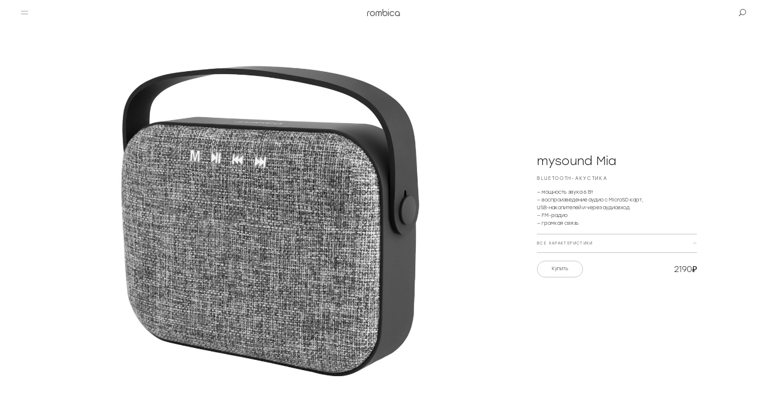

--- FILE ---
content_type: text/html; charset=utf-8
request_url: https://rombica.ru/product/mysound-mia
body_size: 44451
content:
<!DOCTYPE html><html lang="ru" dir="ltr"><head>
    <meta charset="utf-8">
    <title>Bluetooth-акустика mysound Mia
 | Rombica</title>
    <base href="/">
    <meta name="viewport" content="width=device-width, initial-scale=1">
    <link rel="icon" type="image/x-icon" href="favicon.ico">
    
  <style>*{-webkit-tap-highlight-color:transparent}html{font-size:10px;font-family:Stolzl,Segoe UI,Tahoma,Geneva,Verdana,sans-serif!important}@media only screen and (min-width: 1280px){html{font-size:.5208333333vw}}body{--desktop-width:1280px;--tablet-width:768px;--mobile-width:320px;--header-height:4.8rem;--header-side-padding:2.4rem;--page-block-v-padding:2.4rem;--page-block-h-padding:2.4rem;--ease-out:cubic-bezier(.15, .5, .25, 1);overflow-x:hidden;margin:0;padding:0}@media only screen and (min-width: 768px) and (max-width: 1279px){body{--header-side-padding:9.6rem;--page-block-v-padding:7.2rem;--page-block-h-padding:8.6rem}}@media only screen and (min-width: 768px){body{--header-height:6.4rem}}@media only screen and (min-width: 1280px){body{--header-side-padding:4rem;--page-block-v-padding:8.8rem;--page-block-h-padding:19.2rem}}body::placeholder{font:inherit}@font-face{font-family:Stolzl;font-weight:400;src:url(/assets/fonts/StolzlRegular/font.woff2) format("woff2"),url(/assets/fonts/StolzlRegular/font.woff) format("woff")}@font-face{font-family:Stolzl;font-weight:500;src:url(/assets/fonts/StolzlMedium/font.woff2) format("woff2"),url(/assets/fonts/StolzlMedium/font.woff) format("woff")}@font-face{font-family:Stolzl;font-weight:100;src:url(/assets/fonts/StolzlThin/font.woff2) format("woff2"),url(/assets/fonts/StolzlThin/font.woff) format("woff")}@font-face{font-family:Stolzl;font-weight:300;src:url(/assets/fonts/StolzlLight/font.woff2) format("woff2"),url(/assets/fonts/StolzlLight/font.woff) format("woff")}@font-face{font-family:Stolzl;font-weight:700;src:url(/assets/fonts/StolzlBold/font.woff2) format("woff2"),url(/assets/fonts/StolzlBold/font.woff) format("woff")}</style><style>*{-webkit-tap-highlight-color:transparent}html{font-size:10px;font-family:Stolzl,Segoe UI,Tahoma,Geneva,Verdana,sans-serif!important}@media only screen and (min-width: 1280px){html{font-size:.5208333333vw}}input,button{font-family:Stolzl,Segoe UI,Tahoma,Geneva,Verdana,sans-serif!important;font:inherit}body{--desktop-width:1280px;--tablet-width:768px;--mobile-width:320px;--header-height:4.8rem;--header-side-padding:2.4rem;--page-block-v-padding:2.4rem;--page-block-h-padding:2.4rem;--ease-out:cubic-bezier(.15, .5, .25, 1);overflow-x:hidden;margin:0;padding:0}@media only screen and (min-width: 768px) and (max-width: 1279px){body{--header-side-padding:9.6rem;--page-block-v-padding:7.2rem;--page-block-h-padding:8.6rem}}@media only screen and (min-width: 768px){body{--header-height:6.4rem}}@media only screen and (min-width: 1280px){body{--header-side-padding:4rem;--page-block-v-padding:8.8rem;--page-block-h-padding:19.2rem}}body::placeholder{font:inherit}a{text-decoration:none;color:inherit}h1,h2,p{margin-block-start:unset;margin-block-end:unset;margin-inline-start:unset;margin-inline-end:unset}@font-face{font-family:Stolzl;font-weight:400;src:url(/assets/fonts/StolzlRegular/font.woff2) format("woff2"),url(/assets/fonts/StolzlRegular/font.woff) format("woff")}@font-face{font-family:Stolzl;font-weight:500;src:url(/assets/fonts/StolzlMedium/font.woff2) format("woff2"),url(/assets/fonts/StolzlMedium/font.woff) format("woff")}@font-face{font-family:Stolzl;font-weight:100;src:url(/assets/fonts/StolzlThin/font.woff2) format("woff2"),url(/assets/fonts/StolzlThin/font.woff) format("woff")}@font-face{font-family:Stolzl;font-weight:300;src:url(/assets/fonts/StolzlLight/font.woff2) format("woff2"),url(/assets/fonts/StolzlLight/font.woff) format("woff")}@font-face{font-family:Stolzl;font-weight:700;src:url(/assets/fonts/StolzlBold/font.woff2) format("woff2"),url(/assets/fonts/StolzlBold/font.woff) format("woff")}</style><link rel="stylesheet" href="styles.d0b5a833c677ace8.css" media="print" onload="this.media='all'"><noscript><link rel="stylesheet" href="styles.d0b5a833c677ace8.css"></noscript><style ng-transition="serverApp">.hide[_ngcontent-sc17]{position:absolute;left:-9999rem;top:-9999rem}</style><link rel="canonical" href="https://rombica.ru/product/mysound-mia"><script _ngcontent-sc17="" id="global">window["rombica"] = {
  "cdnUrl": "https://62982da8-01d6-4638-a61a-d38f85bdbf7b.selcdn.net",
  "gtmId": "G-QRXG3WBEP7",
  "gtmEnabled": true
};</script><link _ngcontent-sc17="" rel="preconnect" href="https://62982da8-01d6-4638-a61a-d38f85bdbf7b.selcdn.net"><style ng-transition="serverApp">[_nghost-sc16]{--gray: #5e5d5d;--bg-gray: #f3f3f3;--trueBlack: #000}@font-face{font-family:Stolzl;font-weight:400;src:url(/assets/fonts/StolzlRegular/font.woff2) format("woff2"),url(/assets/fonts/StolzlRegular/font.woff) format("woff")}@font-face{font-family:Stolzl;font-weight:500;src:url(/assets/fonts/StolzlMedium/font.woff2) format("woff2"),url(/assets/fonts/StolzlMedium/font.woff) format("woff")}@font-face{font-family:Stolzl;font-weight:100;src:url(/assets/fonts/StolzlThin/font.woff2) format("woff2"),url(/assets/fonts/StolzlThin/font.woff) format("woff")}@font-face{font-family:Stolzl;font-weight:300;src:url(/assets/fonts/StolzlLight/font.woff2) format("woff2"),url(/assets/fonts/StolzlLight/font.woff) format("woff")}@font-face{font-family:Stolzl;font-weight:700;src:url(/assets/fonts/StolzlBold/font.woff2) format("woff2"),url(/assets/fonts/StolzlBold/font.woff) format("woff")}[_nghost-sc16]{--header-height: 4.8rem;--header-side-padding: 2.4rem;--page-block-v-padding: 2.4rem;--page-block-h-padding: 2.4rem;--ease-out: cubic-bezier(.15, .5, .25, 1)}@media only screen and (min-width: 768px) and (max-width: 1279px){[_nghost-sc16]{--header-side-padding: 9.6rem;--page-block-v-padding: 7.2rem;--page-block-h-padding: 8.6rem}}@media only screen and (min-width: 768px){[_nghost-sc16]{--header-height: 6.4rem}}@media only screen and (min-width: 1280px){[_nghost-sc16]{--header-side-padding: 4rem;--page-block-v-padding: 8.8rem;--page-block-h-padding: 19.2rem}}.bar[_ngcontent-sc16]{position:fixed;top:0;left:0;right:0;height:var(--header-height);padding:0 var(--header-side-padding);display:flex;align-items:center;color:var(--gray);background-color:#fff;-webkit-user-select:none;user-select:none;z-index:999;transition:color .6s}.bar.opened[_ngcontent-sc16]{color:var(--gray)}@media only screen and (min-width: 768px){.bar[_ngcontent-sc16]{color:#fff;background-color:transparent}.bar.darkText[_ngcontent-sc16]{color:var(--gray)}}.bar[_ngcontent-sc16]   .logo[_ngcontent-sc16]{width:6.4rem;height:1.5rem;margin:0 auto;outline:none;cursor:pointer}@media only screen and (min-width: 768px){.bar[_ngcontent-sc16]   .logo[_ngcontent-sc16]{width:8.4rem;height:1.8rem}}.bar[_ngcontent-sc16]   .nav-btn[_ngcontent-sc16]{width:1.2rem;height:1.2rem;padding:1.2rem;cursor:pointer}@media only screen and (min-width: 768px){.bar[_ngcontent-sc16]   .nav-btn[_ngcontent-sc16]{width:1.8rem;height:1.8rem}}.new-menu[_ngcontent-sc16]{position:fixed!important;top:0;left:0;height:0!important;z-index:10;background:#fff;transition:height .6s ease-in}.new-menu_opened[_ngcontent-sc16]{height:100vh!important}@media only screen and (max-width: 767px){.new-menu[_ngcontent-sc16]{display:none!important}}.new-compact-menu[_ngcontent-sc16]{position:fixed!important;top:0;left:0;height:0!important;z-index:10;background:#fff;transition:height .6s ease-in}.new-compact-menu_opened[_ngcontent-sc16]{height:100vh!important}@media only screen and (min-width: 768px){.new-compact-menu[_ngcontent-sc16]{display:none!important}}</style><style ng-transition="serverApp">[_nghost-sc55]{display:inline-flex;width:2.4rem;height:2.4rem;font-size:0}[_nghost-sc55]   svg[_ngcontent-sc55]{display:inline-block;fill:currentColor;width:100%;height:100%}.button--with-icon[_nghost-sc55], .button--with-icon   [_nghost-sc55]{display:flex}</style><style ng-transition="serverApp">[_nghost-sc54]{position:relative;display:flex;width:100%;height:100vh;gap:12rem;justify-content:space-between;overflow:hidden;z-index:10}.menu-levels[_ngcontent-sc54]{padding:13.5rem 8.6rem 0;display:flex;gap:1.6rem;overflow:auto}.menu_appear[_ngcontent-sc54]{animation:_ngcontent-sc54_menuLevelAppear .8s forwards}.image[_ngcontent-sc54]{position:absolute;top:0;bottom:0;right:0;flex-shrink:0;transition:width ease-in-out .6s;will-change:width;width:calc(100% - (17.2rem) - (23rem * (var(--level) + 1)) - (1.6rem * var(--level)))}@keyframes _ngcontent-sc54_menuLevelAppear{0%{opacity:0}to{opacity:1}}</style><style ng-transition="serverApp">.root[_nghost-sc67]{position:relative;width:100vw;height:100vh;max-height:100vh;overflow:auto;z-index:10}.root[_nghost-sc67] > .new-menu-compact[_ngcontent-sc67]{margin-top:12rem;margin-bottom:4.8rem;width:100%}[_nghost-sc67]:not(.root){display:block;background-color:#fafafa}.new-menu-compact[_ngcontent-sc67]{transform:scale(calc(100% - var(--level, 0) * 10%))}[_nghost-sc67]:not(.root)   .item[_ngcontent-sc67]{border-bottom:.1rem solid #f0f0f0}.item[_ngcontent-sc67]:last-of-type{border-bottom:none}.item__title[_ngcontent-sc67]{cursor:pointer;box-sizing:border-box;color:var(--trueBlack);display:block;text-align:center;text-decoration:none;font-size:1.9rem;font-weight:300;letter-spacing:.03rem;line-height:6rem}.item_selected[_ngcontent-sc67] > .item__title[_ngcontent-sc67]{text-shadow:0 0 .1rem currentColor}</style><style ng-transition="serverApp">[_nghost-sc66]{--gray: #5e5d5d;--bg-gray: #f3f3f3;--trueBlack: #000}@font-face{font-family:Stolzl;font-weight:400;src:url(/assets/fonts/StolzlRegular/font.woff2) format("woff2"),url(/assets/fonts/StolzlRegular/font.woff) format("woff")}@font-face{font-family:Stolzl;font-weight:500;src:url(/assets/fonts/StolzlMedium/font.woff2) format("woff2"),url(/assets/fonts/StolzlMedium/font.woff) format("woff")}@font-face{font-family:Stolzl;font-weight:100;src:url(/assets/fonts/StolzlThin/font.woff2) format("woff2"),url(/assets/fonts/StolzlThin/font.woff) format("woff")}@font-face{font-family:Stolzl;font-weight:300;src:url(/assets/fonts/StolzlLight/font.woff2) format("woff2"),url(/assets/fonts/StolzlLight/font.woff) format("woff")}@font-face{font-family:Stolzl;font-weight:700;src:url(/assets/fonts/StolzlBold/font.woff2) format("woff2"),url(/assets/fonts/StolzlBold/font.woff) format("woff")}[_nghost-sc66]{--header-height: 4.8rem;--header-side-padding: 2.4rem;--page-block-v-padding: 2.4rem;--page-block-h-padding: 2.4rem;--ease-out: cubic-bezier(.15, .5, .25, 1)}@media only screen and (min-width: 768px) and (max-width: 1279px){[_nghost-sc66]{--header-side-padding: 9.6rem;--page-block-v-padding: 7.2rem;--page-block-h-padding: 8.6rem}}@media only screen and (min-width: 768px){[_nghost-sc66]{--header-height: 6.4rem}}@media only screen and (min-width: 1280px){[_nghost-sc66]{--header-side-padding: 4rem;--page-block-v-padding: 8.8rem;--page-block-h-padding: 19.2rem}}[_nghost-sc66]   .hidden[_ngcontent-sc66]{opacity:0}.opened[_nghost-sc66]   .background[_ngcontent-sc66]{pointer-events:all;opacity:1;cursor:url(/assets/icons/close-cursor.svg),auto}.opened[_nghost-sc66]   .search-block[_ngcontent-sc66]{transform:translateY(0)}[_nghost-sc66]   .search-block[_ngcontent-sc66]{z-index:990;position:fixed;padding-top:calc(var(--header-height) + 2.4rem);top:0;left:0;right:0;box-sizing:border-box;display:flex;align-items:center;flex-direction:column;height:66%;min-height:min(30rem,100%);background-color:#fff;transform:translateY(-100%);transition:transform .3s}[_nghost-sc66]   .search-block.queried[_ngcontent-sc66]{height:100%;overflow:hidden}@media only screen and (min-width: 768px){[_nghost-sc66]   .search-block.queried[_ngcontent-sc66]   .search-block__field[_ngcontent-sc66]{width:calc(100% - 30vw);transform:none}}[_nghost-sc66]   .search-block__field[_ngcontent-sc66]{display:block;position:relative;width:calc(100% - 2.4rem);border-bottom:.1rem solid #c8c8c8;transition:margin .25s ease-out;height:2.4rem;flex-shrink:0}@media only screen and (min-width: 768px){[_nghost-sc66]   .search-block__field[_ngcontent-sc66]{width:52%;height:7.4rem;transform:translateY(-4.7rem)}}[_nghost-sc66]   .search-block__field[_ngcontent-sc66]   .icon[_ngcontent-sc66]{position:absolute;top:50%;right:0;transform:translateY(-50%);width:1.2rem;height:1.2rem;cursor:pointer;opacity:.4}[_nghost-sc66]   .search-block__field[_ngcontent-sc66]   .icon__search[_ngcontent-sc66]{left:0;right:initial}@media only screen and (max-width: 767px){[_nghost-sc66]   .search-block__field[_ngcontent-sc66]   .icon__search[_ngcontent-sc66]{display:none}}@media only screen and (min-width: 768px){[_nghost-sc66]   .search-block__field[_ngcontent-sc66]   .icon[_ngcontent-sc66]{width:2.4rem;height:2.4rem}}[_nghost-sc66]   .search-block__field[_ngcontent-sc66]   .input[_ngcontent-sc66]{font-size:clamp(1.8rem,5vw,2.2rem);font-weight:200;box-sizing:border-box;width:100%;height:100%;border:none;outline:none;padding:0;padding-right:1.2rem;transition:opacity .1s}@media only screen and (min-width: 768px){[_nghost-sc66]   .search-block__field[_ngcontent-sc66]   .input[_ngcontent-sc66]{font-size:4.4rem;padding:.6rem 1.6rem .6rem 3.4rem}}[_nghost-sc66]   .search-block__field[_ngcontent-sc66]   .input.overlay[_ngcontent-sc66]{position:absolute;top:0;-webkit-user-select:none;user-select:none;pointer-events:none;background:transparent;text-overflow:ellipsis;white-space:nowrap;overflow:hidden;font-weight:300;color:#00000080}[_nghost-sc66]   .search-block[_ngcontent-sc66]   .results[_ngcontent-sc66]{overflow:hidden;width:calc(100% - 2.4rem);margin-top:.8rem}@media only screen and (min-width: 768px){[_nghost-sc66]   .search-block[_ngcontent-sc66]   .results[_ngcontent-sc66]{width:calc(100% - 30vw);margin-top:1.2rem}}[_nghost-sc66]   .background[_ngcontent-sc66]{z-index:990;position:fixed;padding-top:calc(var(--header-height) + 2.4rem);inset:0;box-sizing:border-box;background-color:#000000b3;pointer-events:none;opacity:0;transition:opacity .3s}</style><style ng-transition="serverApp">[_nghost-sc52]{position:relative;display:block;overflow:hidden}.image[_ngcontent-sc52]{position:absolute;top:0;left:0;height:100%;width:120%;object-fit:cover;will-change:transform,opacity}.image_loading[_ngcontent-sc52]{opacity:0}.image_current[_ngcontent-sc52]{transform:translate(-15%)}.image_overlay[_ngcontent-sc52]{animation:_ngcontent-sc52_overlayAnimation ease-out .6s forwards}@keyframes _ngcontent-sc52_overlayAnimation{0%{opacity:0}to{transform:translate(-15%)}}</style><style ng-transition="serverApp">[_nghost-sc53]{width:23rem;display:block}.items[_ngcontent-sc53]{display:grid;gap:1.6rem;font-weight:400;font-size:2.2rem;line-height:2.4rem;color:#000;transition-duration:.3s;transition-property:transform;will-change:transform;transform-origin:left top}.items_hasSelected[_ngcontent-sc53]{transform:scale(.85);color:#00000080}.item[_ngcontent-sc53]{cursor:pointer;transition:color ease-in .4s}.item[_ngcontent-sc53]:hover{color:#ea8c00}.item_selected[_ngcontent-sc53]{color:#000}</style><style ng-transition="serverApp">[_nghost-sc51]{display:block;position:relative}img[_ngcontent-sc51]{width:100%;display:block;object-fit:contain;object-position:center;opacity:0;transition:opacity .3s}img.cover[_ngcontent-sc51]{object-fit:cover}img.loaded[_ngcontent-sc51]{opacity:1}.placeholder[_ngcontent-sc51]{position:absolute;top:0;left:0;opacity:1;z-index:-1}</style><style ng-transition="serverApp">[_nghost-sc59]{display:block;overflow:hidden}</style><style ng-transition="serverApp">[_nghost-sc115]{--gray: #5e5d5d;--bg-gray: #f3f3f3;--trueBlack: #000}@font-face{font-family:Stolzl;font-weight:400;src:url(/assets/fonts/StolzlRegular/font.woff2) format("woff2"),url(/assets/fonts/StolzlRegular/font.woff) format("woff")}@font-face{font-family:Stolzl;font-weight:500;src:url(/assets/fonts/StolzlMedium/font.woff2) format("woff2"),url(/assets/fonts/StolzlMedium/font.woff) format("woff")}@font-face{font-family:Stolzl;font-weight:100;src:url(/assets/fonts/StolzlThin/font.woff2) format("woff2"),url(/assets/fonts/StolzlThin/font.woff) format("woff")}@font-face{font-family:Stolzl;font-weight:300;src:url(/assets/fonts/StolzlLight/font.woff2) format("woff2"),url(/assets/fonts/StolzlLight/font.woff) format("woff")}@font-face{font-family:Stolzl;font-weight:700;src:url(/assets/fonts/StolzlBold/font.woff2) format("woff2"),url(/assets/fonts/StolzlBold/font.woff) format("woff")}[_nghost-sc115]{--header-height: 4.8rem;--header-side-padding: 2.4rem;--page-block-v-padding: 2.4rem;--page-block-h-padding: 2.4rem;--ease-out: cubic-bezier(.15, .5, .25, 1)}@media only screen and (min-width: 768px) and (max-width: 1279px){[_nghost-sc115]{--header-side-padding: 9.6rem;--page-block-v-padding: 7.2rem;--page-block-h-padding: 8.6rem}}@media only screen and (min-width: 768px){[_nghost-sc115]{--header-height: 6.4rem}}@media only screen and (min-width: 1280px){[_nghost-sc115]{--header-side-padding: 4rem;--page-block-v-padding: 8.8rem;--page-block-h-padding: 19.2rem}}[_nghost-sc115]{display:block;padding-top:var(--header-height)}@media only screen and (min-width: 1280px){[_nghost-sc115]{padding-top:0}}.pdp[_ngcontent-sc115]{max-width:100%}</style><style ng-transition="serverApp">[_nghost-sc70]{display:flex;flex-direction:column}.block[_ngcontent-sc70]{clip-path:inset(0);margin-top:-1px}</style><style ng-transition="serverApp">[_nghost-sc106]{--gray: #5e5d5d;--bg-gray: #f3f3f3;--trueBlack: #000}@font-face{font-family:Stolzl;font-weight:400;src:url(/assets/fonts/StolzlRegular/font.woff2) format("woff2"),url(/assets/fonts/StolzlRegular/font.woff) format("woff")}@font-face{font-family:Stolzl;font-weight:500;src:url(/assets/fonts/StolzlMedium/font.woff2) format("woff2"),url(/assets/fonts/StolzlMedium/font.woff) format("woff")}@font-face{font-family:Stolzl;font-weight:100;src:url(/assets/fonts/StolzlThin/font.woff2) format("woff2"),url(/assets/fonts/StolzlThin/font.woff) format("woff")}@font-face{font-family:Stolzl;font-weight:300;src:url(/assets/fonts/StolzlLight/font.woff2) format("woff2"),url(/assets/fonts/StolzlLight/font.woff) format("woff")}@font-face{font-family:Stolzl;font-weight:700;src:url(/assets/fonts/StolzlBold/font.woff2) format("woff2"),url(/assets/fonts/StolzlBold/font.woff) format("woff")}[_nghost-sc106]{--header-height: 4.8rem;--header-side-padding: 2.4rem;--page-block-v-padding: 2.4rem;--page-block-h-padding: 2.4rem;--ease-out: cubic-bezier(.15, .5, .25, 1)}@media only screen and (min-width: 768px) and (max-width: 1279px){[_nghost-sc106]{--header-side-padding: 9.6rem;--page-block-v-padding: 7.2rem;--page-block-h-padding: 8.6rem}}@media only screen and (min-width: 768px){[_nghost-sc106]{--header-height: 6.4rem}}@media only screen and (min-width: 1280px){[_nghost-sc106]{--header-side-padding: 4rem;--page-block-v-padding: 8.8rem;--page-block-h-padding: 19.2rem}}[_nghost-sc106]{position:relative;display:block;padding:0 2.4rem}.specs[_nghost-sc106]   .images[_ngcontent-sc106]{cursor:auto}@media only screen and (min-width: 768px) and (max-width: 1279px){[_nghost-sc106]{padding:0 9.6rem}}@media only screen and (min-width: 1280px){[_nghost-sc106]{display:flex;padding:0;margin-bottom:13rem;min-height:100vh}[_nghost-sc106]   .images[_ngcontent-sc106]{width:70%;transition:all .3s}[_nghost-sc106]   .info[_ngcontent-sc106]{width:40rem;flex-shrink:0;padding:0 9.4rem;transition:left .3s}.large-img[_nghost-sc106]   .images[_ngcontent-sc106]{width:100%;flex-shrink:0}}@media only screen and (min-width: 1280px) and (min-width: 1280px){.large-img[_nghost-sc106]   .images[_ngcontent-sc106]   .image[_ngcontent-sc106]{padding-right:24rem}}@media only screen and (min-width: 1280px){.large-img[_nghost-sc106]   .info[_ngcontent-sc106]{position:fixed;left:100%}}.table[_ngcontent-sc106]{display:grid;column-gap:.8rem;row-gap:1.6rem;grid-template-columns:1fr 1fr}.table-th[_ngcontent-sc106], .table-td[_ngcontent-sc106]{font-size:1.1rem;line-height:2rem}@media only screen and (min-width: 768px) and (max-width: 1279px){.table-th[_ngcontent-sc106], .table-td[_ngcontent-sc106]{font-size:2.5rem;line-height:3.5rem}}@media only screen and (min-width: 1280px){.table-th[_ngcontent-sc106], .table-td[_ngcontent-sc106]{font-size:1.2rem;line-height:1.6rem;letter-spacing:.03em}}.table-td[_ngcontent-sc106]{font-weight:300}.pdf[_ngcontent-sc106]{display:flex!important;align-items:center;gap:.8rem;width:max-content;margin-top:2rem!important;margin-left:0!important}.pdf[_ngcontent-sc106]   .icon[_ngcontent-sc106]{width:1.2rem;height:1.2rem;color:#404040}.full-specs[_ngcontent-sc106]{width:60%;margin:0 auto;display:flex;min-height:100vh;align-items:center;padding:12rem 0;box-sizing:border-box}.images[_ngcontent-sc106]{position:relative;cursor:none}.images[_ngcontent-sc106]   .image[_ngcontent-sc106]{width:100%;object-fit:contain;box-sizing:border-box}@media only screen and (min-width: 1280px){.images[_ngcontent-sc106]   .image[_ngcontent-sc106]{transition:padding .3s;height:100vh}}.images[_ngcontent-sc106]   .zoom-cursor[_ngcontent-sc106]{position:fixed;pointer-events:none;width:5.2rem;height:5.2rem;z-index:6}.images[_ngcontent-sc106]   .scroll-down[_ngcontent-sc106]{position:sticky;bottom:3.2rem;left:50%;transform:translate(-50%);width:1.2rem;height:1rem}@media only screen and (min-width: 768px) and (max-width: 1279px){.images[_ngcontent-sc106]   .scroll-down[_ngcontent-sc106]{width:4.1rem;height:2.3rem;padding:4rem;bottom:0}}@media only screen and (max-width: 767px){.images[_ngcontent-sc106]   .scroll-down[_ngcontent-sc106]{padding:4rem;bottom:0}}.images[_ngcontent-sc106]   .controls[_ngcontent-sc106]{display:flex;position:sticky;bottom:2.4rem;gap:4.8rem;margin-left:5.2rem;color:#939393}.images[_ngcontent-sc106]   .controls[_ngcontent-sc106]   .btn[_ngcontent-sc106]{-webkit-user-select:none;user-select:none;cursor:pointer;width:1.8rem;height:1.8rem}.images[_ngcontent-sc106]   .controls[_ngcontent-sc106]   .btn.rotate[_ngcontent-sc106]{transform:rotate(180deg)}.info[_ngcontent-sc106]{margin-top:3.2rem}@media only screen and (min-width: 768px) and (max-width: 1279px){.info[_ngcontent-sc106]{margin-top:17.8rem}}@media only screen and (min-width: 1280px){.info[_ngcontent-sc106]{top:calc(50vh - var(--h) / 2);left:70%;position:sticky;height:max-content;margin-top:0;min-height:100vh;justify-content:center;display:flex;flex-direction:column;box-sizing:border-box;padding:12rem 0!important}}.info[_ngcontent-sc106]   .title[_ngcontent-sc106]{font-weight:300;font-size:1.7rem;line-height:4rem;text-align:center}@media only screen and (min-width: 768px) and (max-width: 1279px){.info[_ngcontent-sc106]   .title[_ngcontent-sc106]{font-size:3.5rem;line-height:4rem}}@media only screen and (min-width: 1280px){.info[_ngcontent-sc106]   .title[_ngcontent-sc106]{font-style:normal;font-size:3rem;line-height:4rem;text-align:left;margin-bottom:1rem}}.info[_ngcontent-sc106]   .category[_ngcontent-sc106]{font-weight:300;font-size:.7rem;line-height:1.6rem;letter-spacing:.23em;text-align:center;text-transform:uppercase}@media only screen and (min-width: 768px) and (max-width: 1279px){.info[_ngcontent-sc106]   .category[_ngcontent-sc106]{font-size:1.5rem;line-height:4rem;margin-top:1rem}}@media only screen and (min-width: 1280px){.info[_ngcontent-sc106]   .category[_ngcontent-sc106]{font-style:normal;font-size:1.1rem;line-height:3rem;text-align:left;margin-bottom:1rem}}.info[_ngcontent-sc106]   .description[_ngcontent-sc106]{font-weight:300;font-size:1rem;line-height:2rem;text-align:center;margin-bottom:3.6rem}@media only screen and (min-width: 768px) and (max-width: 1279px){.info[_ngcontent-sc106]   .description[_ngcontent-sc106]{font-size:2.5rem;line-height:4rem}}@media only screen and (min-width: 1280px){.info[_ngcontent-sc106]   .description[_ngcontent-sc106]{font-style:normal;font-size:1.2rem;line-height:2rem;text-align:left;margin-bottom:1.6rem}}.info[_ngcontent-sc106]   .colors[_ngcontent-sc106]{display:flex;flex-wrap:wrap;gap:1.6rem}@media only screen and (max-width: 767px){.info[_ngcontent-sc106]   .colors[_ngcontent-sc106]{justify-content:center!important;margin-top:3.2rem;margin-bottom:3.2rem}.info[_ngcontent-sc106]   .colors[_ngcontent-sc106]   .color[_ngcontent-sc106]{width:3.4rem;height:3.4rem}}@media only screen and (min-width: 768px) and (max-width: 1279px){.info[_ngcontent-sc106]   .colors[_ngcontent-sc106]{justify-content:center!important;margin-top:6.4rem;margin-bottom:6.4rem;gap:3.6rem}.info[_ngcontent-sc106]   .colors[_ngcontent-sc106]   .color[_ngcontent-sc106]{width:8.6rem;height:8.6rem;border-radius:4.3rem}}@media only screen and (min-width: 1280px){.info[_ngcontent-sc106]   .colors[_ngcontent-sc106]{margin-top:.5rem;margin-bottom:2rem}.info[_ngcontent-sc106]   .colors[_ngcontent-sc106]   .color[_ngcontent-sc106]{width:3.6rem;height:3.6rem}}.info[_ngcontent-sc106]   .specs[_ngcontent-sc106]   .details[_ngcontent-sc106]   .wrap[_ngcontent-sc106]{position:relative;border-bottom:.1rem solid #c7c7c7;padding-bottom:3.6rem;margin-bottom:3.6rem}@media only screen and (min-width: 768px) and (max-width: 1279px){.info[_ngcontent-sc106]   .specs[_ngcontent-sc106]   .details[_ngcontent-sc106]   .wrap[_ngcontent-sc106]{margin-bottom:6.4rem;border:none;padding-bottom:0}}@media only screen and (min-width: 1280px){.info[_ngcontent-sc106]   .specs[_ngcontent-sc106]   .details[_ngcontent-sc106]   .wrap[_ngcontent-sc106]{border:none;padding-bottom:0;margin-bottom:1.8rem;max-height:40rem;overflow:auto}}.info[_ngcontent-sc106]   .specs[_ngcontent-sc106]   .details[_ngcontent-sc106]   .wrap[_ngcontent-sc106]     .ps__rail-y{opacity:.6}.info[_ngcontent-sc106]   .drivers[_ngcontent-sc106]   .details[_ngcontent-sc106]   .wrap[_ngcontent-sc106]{display:flex;flex-wrap:wrap;gap:1rem;padding-bottom:3.6rem}.info[_ngcontent-sc106]   .drivers[_ngcontent-sc106]   .details[_ngcontent-sc106]   .pdf[_ngcontent-sc106]{margin:0!important}.info[_ngcontent-sc106]   .buy[_ngcontent-sc106]{margin-bottom:2.4rem}@media only screen and (min-width: 768px){.info[_ngcontent-sc106]   .buy[_ngcontent-sc106]{display:grid;grid-template-columns:min-content 1fr min-content;margin-bottom:12.8rem}}@media only screen and (min-width: 1280px){.info[_ngcontent-sc106]   .buy[_ngcontent-sc106]{margin-bottom:0}}.info[_ngcontent-sc106]   .buy[_ngcontent-sc106]:has(.available-soon){justify-content:center;grid-template-columns:1fr}.info[_ngcontent-sc106]   .buy[_ngcontent-sc106]   .available-soon[_ngcontent-sc106]{display:block;text-align:center;font-weight:300;font-size:1.6rem;opacity:.6}@media only screen and (min-width: 768px) and (max-width: 1279px){.info[_ngcontent-sc106]   .buy[_ngcontent-sc106]   .available-soon[_ngcontent-sc106]{font-size:2.6rem}}@media only screen and (min-width: 1280px){.info[_ngcontent-sc106]   .buy[_ngcontent-sc106]   .available-soon[_ngcontent-sc106]{font-size:2.2rem}}.info[_ngcontent-sc106]   .buy[_ngcontent-sc106]   .price[_ngcontent-sc106]{display:flex;gap:.4rem;justify-content:center;margin-bottom:1.6rem}@media only screen and (min-width: 768px){.info[_ngcontent-sc106]   .buy[_ngcontent-sc106]   .price[_ngcontent-sc106]{gap:.6rem;grid-column:3;align-self:center}}@media only screen and (min-width: 1280px){.info[_ngcontent-sc106]   .buy[_ngcontent-sc106]   .price[_ngcontent-sc106]{margin-bottom:0}}.info[_ngcontent-sc106]   .buy[_ngcontent-sc106]   .price[_ngcontent-sc106]   .value[_ngcontent-sc106]{font-weight:300;font-size:2rem;line-height:4rem}@media only screen and (min-width: 768px) and (max-width: 1279px){.info[_ngcontent-sc106]   .buy[_ngcontent-sc106]   .price[_ngcontent-sc106]   .value[_ngcontent-sc106]{font-size:4.5rem;line-height:4rem}}.info[_ngcontent-sc106]   .buy[_ngcontent-sc106]   .price[_ngcontent-sc106]   .icon[_ngcontent-sc106]{width:1.2rem;height:4rem}@media only screen and (min-width: 768px) and (max-width: 1279px){.info[_ngcontent-sc106]   .buy[_ngcontent-sc106]   .price[_ngcontent-sc106]   .icon[_ngcontent-sc106]{width:2.4rem;height:4rem}}.info[_ngcontent-sc106]   .buy[_ngcontent-sc106]   .shops-wrap[_ngcontent-sc106]{grid-column:1/span 3}.info[_ngcontent-sc106]   .buy[_ngcontent-sc106]   .shops-wrap[_ngcontent-sc106]   .header[_ngcontent-sc106]{transition:border-color .3s}.info[_ngcontent-sc106]   .buy[_ngcontent-sc106]   .shops-wrap[_ngcontent-sc106]   .header.closed[_ngcontent-sc106]{border-color:transparent}.info[_ngcontent-sc106]   .buy[_ngcontent-sc106]   .shops[_ngcontent-sc106]{display:grid;align-items:center;flex-direction:column;justify-content:center;gap:5.4rem;grid-template-columns:max-content max-content}@media only screen and (min-width: 768px){.info[_ngcontent-sc106]   .buy[_ngcontent-sc106]   .shops[_ngcontent-sc106]{padding-top:4.2rem;column-gap:6.4rem;grid-template-columns:1fr 1fr}}@media only screen and (min-width: 1280px){.info[_ngcontent-sc106]   .buy[_ngcontent-sc106]   .shops[_ngcontent-sc106]{padding-top:0;column-gap:4.8rem}}@media only screen and (max-width: 767px){.info[_ngcontent-sc106]   .buy[_ngcontent-sc106]   .shops[_ngcontent-sc106]{grid-template-columns:max-content;gap:2.4rem}}.info[_ngcontent-sc106]   .buy[_ngcontent-sc106]   .shops[_ngcontent-sc106]   .shop[_ngcontent-sc106]{position:relative;overflow:hidden;padding:1.6rem 2.4rem;box-sizing:border-box}@media only screen and (min-width: 1280px){.info[_ngcontent-sc106]   .buy[_ngcontent-sc106]   .shops[_ngcontent-sc106]   .shop[_ngcontent-sc106]:hover   .overlay[_ngcontent-sc106]{transform:translateY(0)}}.info[_ngcontent-sc106]   .buy[_ngcontent-sc106]   .shops[_ngcontent-sc106]   .shop[_ngcontent-sc106]   .overlay[_ngcontent-sc106]{display:flex;position:absolute;inset:0;background:rgba(0,0,0,.76);transition:transform .2s;transform:translateY(102%);justify-content:center;align-items:center}.info[_ngcontent-sc106]   .buy[_ngcontent-sc106]   .shops[_ngcontent-sc106]   .shop[_ngcontent-sc106]   .overlay[_ngcontent-sc106]   .text[_ngcontent-sc106]{text-align:center;font-size:1.2rem;line-height:4rem;letter-spacing:.23em;text-transform:uppercase;color:#fff}.info[_ngcontent-sc106]   .buy[_ngcontent-sc106]   .shops[_ngcontent-sc106]   .shop[_ngcontent-sc106] > img[_ngcontent-sc106]{object-fit:contain;object-position:center;width:100%;height:6.4rem}@media only screen and (min-width: 768px) and (max-width: 1279px){.info[_ngcontent-sc106]   .buy[_ngcontent-sc106]   .shops[_ngcontent-sc106]   .shop[_ngcontent-sc106] > img[_ngcontent-sc106]{height:8.4rem}}@media only screen and (min-width: 1280px){.info[_ngcontent-sc106]   .buy[_ngcontent-sc106]   .shops[_ngcontent-sc106]   .shop[_ngcontent-sc106] > img[_ngcontent-sc106]{height:5.4rem}}@media only screen and (min-width: 1280px){.base-info-accordion[_ngcontent-sc106]{padding-left:1rem;margin-left:-1rem}}.buy-btn[_ngcontent-sc106]{cursor:pointer;-webkit-user-select:none;user-select:none;margin:0 auto;display:block;padding:0 3.6rem;border:.1rem solid #c7c7c7;border-radius:2.55rem;box-sizing:border-box;background-color:transparent;font-weight:300;font-size:1.1rem;line-height:4rem;margin-bottom:1.6rem;color:#000!important}@media only screen and (max-width: 767px){.buy-btn.opened[_ngcontent-sc106]{background-color:#eee}}@media only screen and (min-width: 768px) and (max-width: 1279px){.buy-btn[_ngcontent-sc106]{font-size:2.8rem;line-height:8rem;border-radius:4rem;opacity:.5;padding:0 6.4rem}}@media only screen and (min-width: 1280px){.buy-btn[_ngcontent-sc106]{margin-bottom:0}}</style><style ng-transition="serverApp">[_nghost-sc105]{--gray: #5e5d5d;--bg-gray: #f3f3f3;--trueBlack: #000}@font-face{font-family:Stolzl;font-weight:400;src:url(/assets/fonts/StolzlRegular/font.woff2) format("woff2"),url(/assets/fonts/StolzlRegular/font.woff) format("woff")}@font-face{font-family:Stolzl;font-weight:500;src:url(/assets/fonts/StolzlMedium/font.woff2) format("woff2"),url(/assets/fonts/StolzlMedium/font.woff) format("woff")}@font-face{font-family:Stolzl;font-weight:100;src:url(/assets/fonts/StolzlThin/font.woff2) format("woff2"),url(/assets/fonts/StolzlThin/font.woff) format("woff")}@font-face{font-family:Stolzl;font-weight:300;src:url(/assets/fonts/StolzlLight/font.woff2) format("woff2"),url(/assets/fonts/StolzlLight/font.woff) format("woff")}@font-face{font-family:Stolzl;font-weight:700;src:url(/assets/fonts/StolzlBold/font.woff2) format("woff2"),url(/assets/fonts/StolzlBold/font.woff) format("woff")}[_nghost-sc105]{--header-height: 4.8rem;--header-side-padding: 2.4rem;--page-block-v-padding: 2.4rem;--page-block-h-padding: 2.4rem;--ease-out: cubic-bezier(.15, .5, .25, 1)}@media only screen and (min-width: 768px) and (max-width: 1279px){[_nghost-sc105]{--header-side-padding: 9.6rem;--page-block-v-padding: 7.2rem;--page-block-h-padding: 8.6rem}}@media only screen and (min-width: 768px){[_nghost-sc105]{--header-height: 6.4rem}}@media only screen and (min-width: 1280px){[_nghost-sc105]{--header-side-padding: 4rem;--page-block-v-padding: 8.8rem;--page-block-h-padding: 19.2rem}}[_nghost-sc105]{display:block;cursor:pointer;-webkit-user-select:none;user-select:none;position:relative;box-sizing:border-box;border-top:.1rem solid #c7c7c7;font-weight:300;font-size:.8rem;line-height:3rem;letter-spacing:.23em;text-align:center;text-transform:uppercase;margin-bottom:3.6rem}.both[_nghost-sc105]{border-bottom:.1rem solid #c7c7c7}@media only screen and (min-width: 768px) and (max-width: 1279px){[_nghost-sc105]{font-size:1.8rem;line-height:9rem;margin-bottom:6.4rem}}@media only screen and (min-width: 1280px){[_nghost-sc105]{font-size:.9rem;line-height:4.5rem;text-align:left;margin-bottom:2rem}}.icon-download[_nghost-sc105]   .icon[_ngcontent-sc105]{width:1.6rem;height:1.6rem}[_nghost-sc105]   .icon[_ngcontent-sc105]{width:1rem;height:1rem;color:#c7c7c7;position:absolute;right:0;top:50%;transform:translateY(-50%)}@media only screen and (min-width: 768px) and (max-width: 1279px){[_nghost-sc105]   .icon[_ngcontent-sc105]{width:2.4rem;height:2.4rem}}</style><style ng-transition="serverApp">[_nghost-sc91]{--duration: 1.3s;display:block;transform:translateY(0);transition-duration:var(--duration);transition-property:transform,opacity;transition-timing-function:var(--ease-out);will-change:transform,opacity}[_nghost-sc91]:not(.isVisible){opacity:0;transform:translateY(10rem);will-change:initial}.photo[_ngcontent-sc91]{width:100%;min-height:11rem;object-fit:cover;object-position:center;display:block;transform:scale(1)}@media (max-aspect-ratio: 4/3){.photo[_ngcontent-sc91]{height:auto}}</style><style ng-transition="serverApp">[_nghost-sc74]{--gray: #5e5d5d;--bg-gray: #f3f3f3;--trueBlack: #000}@font-face{font-family:Stolzl;font-weight:400;src:url(/assets/fonts/StolzlRegular/font.woff2) format("woff2"),url(/assets/fonts/StolzlRegular/font.woff) format("woff")}@font-face{font-family:Stolzl;font-weight:500;src:url(/assets/fonts/StolzlMedium/font.woff2) format("woff2"),url(/assets/fonts/StolzlMedium/font.woff) format("woff")}@font-face{font-family:Stolzl;font-weight:100;src:url(/assets/fonts/StolzlThin/font.woff2) format("woff2"),url(/assets/fonts/StolzlThin/font.woff) format("woff")}@font-face{font-family:Stolzl;font-weight:300;src:url(/assets/fonts/StolzlLight/font.woff2) format("woff2"),url(/assets/fonts/StolzlLight/font.woff) format("woff")}@font-face{font-family:Stolzl;font-weight:700;src:url(/assets/fonts/StolzlBold/font.woff2) format("woff2"),url(/assets/fonts/StolzlBold/font.woff) format("woff")}[_nghost-sc74]{--header-height: 4.8rem;--header-side-padding: 2.4rem;--page-block-v-padding: 2.4rem;--page-block-h-padding: 2.4rem;--ease-out: cubic-bezier(.15, .5, .25, 1)}@media only screen and (min-width: 768px) and (max-width: 1279px){[_nghost-sc74]{--header-side-padding: 9.6rem;--page-block-v-padding: 7.2rem;--page-block-h-padding: 8.6rem}}@media only screen and (min-width: 768px){[_nghost-sc74]{--header-height: 6.4rem}}@media only screen and (min-width: 1280px){[_nghost-sc74]{--header-side-padding: 4rem;--page-block-v-padding: 8.8rem;--page-block-h-padding: 19.2rem}}[_nghost-sc74]{--duration: .75s;position:relative;width:100%;max-width:100vw;overflow-x:hidden;padding-top:8.4rem;padding-bottom:7rem;box-sizing:border-box;display:flex;flex-direction:column;justify-content:center;opacity:1;transform:translateY(0);transition-duration:calc(var(--duration) * 2);transition-property:transform,opacity;transition-timing-function:var(--ease-out)}@media only screen and (min-width: 768px) and (max-width: 1279px){[_nghost-sc74]{padding-top:12.4rem;padding-bottom:9rem}}[_nghost-sc74]:not(.isVisible){opacity:0;transform:translateY(10rem)}[_nghost-sc74]   .controls[_ngcontent-sc74]   .button[_ngcontent-sc74]{position:absolute;top:50%;transform:translateY(calc(-50% - 4.25rem));padding:0 .5rem;box-sizing:border-box;color:#bbb}[_nghost-sc74]   .controls[_ngcontent-sc74]   .button-left[_ngcontent-sc74]{left:2.4rem}.isActiveFirst[_nghost-sc74]   .controls[_ngcontent-sc74]   .button-left[_ngcontent-sc74]{opacity:0;pointer-events:none}[_nghost-sc74]   .controls[_ngcontent-sc74]   .button-right[_ngcontent-sc74]{right:2.4rem}.isActiveLast[_nghost-sc74]   .controls[_ngcontent-sc74]   .button-right[_ngcontent-sc74]{opacity:0;pointer-events:none}[_nghost-sc74]   .items[_ngcontent-sc74]{display:flex;width:max-content;transform:translate(calc(-100vw * var(--selectedIndex)));transition:transform .3s}@media only screen and (min-width: 768px){[_nghost-sc74]   .items[_ngcontent-sc74]{transform:none;width:100vw;display:grid;grid-template-columns:1fr 1fr 1fr}}[_nghost-sc74]   .items[_ngcontent-sc74]   .item[_ngcontent-sc74]{margin:0 calc(50vw - 5rem);opacity:1;transform:translateY(0);transition-delay:calc(var(--duration) / 2);transition-duration:var(--duration);transition-property:transform,opacity;transition-timing-function:var(--ease-out);will-change:transform,opacity}:not(.isVisible)[_nghost-sc74]   .items[_ngcontent-sc74]   .item[_ngcontent-sc74]{opacity:0;transform:translateY(5rem);transition-delay:0ms;will-change:initial}@media only screen and (max-width: 767px){[_nghost-sc74]   .items[_ngcontent-sc74]   .item[_ngcontent-sc74]{width:10rem;height:10rem}}@media only screen and (min-width: 768px){[_nghost-sc74]   .items[_ngcontent-sc74]   .item[_ngcontent-sc74]{margin:0;transition-delay:calc(var(--duration) * (1 + var(--index)) / 2)}}[_nghost-sc74]   .items[_ngcontent-sc74]   .item[_ngcontent-sc74]   .image-wrap[_ngcontent-sc74]{position:relative;width:10rem;height:10rem}@media only screen and (min-width: 768px) and (max-width: 1279px){[_nghost-sc74]   .items[_ngcontent-sc74]   .item[_ngcontent-sc74]   .image-wrap[_ngcontent-sc74]{width:13.8rem;height:13.8rem}}@media only screen and (min-width: 1280px){[_nghost-sc74]   .items[_ngcontent-sc74]   .item[_ngcontent-sc74]   .image-wrap[_ngcontent-sc74]{width:19.7rem;height:19.7rem}}@media only screen and (min-width: 768px){[_nghost-sc74]   .items[_ngcontent-sc74]   .item[_ngcontent-sc74]   .image-wrap[_ngcontent-sc74]{margin:0 auto}}[_nghost-sc74]   .items[_ngcontent-sc74]   .item[_ngcontent-sc74]   .image[_ngcontent-sc74]{width:100%;height:100%;object-fit:contain;position:relative;z-index:1}[_nghost-sc74]   .items[_ngcontent-sc74]   .item[_ngcontent-sc74]   .text[_ngcontent-sc74]{margin-top:10rem;font-weight:300;font-size:2rem;line-height:3rem;text-align:center;letter-spacing:.05em;white-space:pre-line;color:var(--textColor, #767676);opacity:0;filter:blur(2rem);transition:opacity .6s ease,filter .6s ease-in}@media only screen and (min-width: 1280px){[_nghost-sc74]   .items[_ngcontent-sc74]   .item[_ngcontent-sc74]   .text[_ngcontent-sc74]{font-size:3rem;line-height:4.4rem}}[_nghost-sc74]   .items[_ngcontent-sc74]   .item[_ngcontent-sc74]   .text.show[_ngcontent-sc74]{opacity:1;filter:blur(0)}[_nghost-sc74]   .items[_ngcontent-sc74]   .item[_ngcontent-sc74]   .circle[_ngcontent-sc74]{position:absolute;left:50%;transform:translate(-50%) translateY(-50%);top:50%;width:60%;height:60%;background-color:var(--textColor);filter:contrast(.6) saturate(.8);border-radius:50%}[_nghost-sc74]   .items[_ngcontent-sc74]   .item[_ngcontent-sc74]   .circle-first[_ngcontent-sc74]{animation:_ngcontent-sc74_grow-up1 2s infinite linear;opacity:.25}[_nghost-sc74]   .items[_ngcontent-sc74]   .item[_ngcontent-sc74]   .circle-second[_ngcontent-sc74]{animation:_ngcontent-sc74_grow-up2 2s infinite linear;opacity:.2}[_nghost-sc74]   .items[_ngcontent-sc74]   .item[_ngcontent-sc74]   .circle-third[_ngcontent-sc74]{animation:_ngcontent-sc74_grow-up3 2s infinite linear;opacity:.15}[_nghost-sc74]   .common-text[_ngcontent-sc74]{height:6rem;margin-top:2.4rem;padding:0 2.4rem;font-weight:300;font-size:1.3rem;line-height:2rem;text-align:center;color:#767676}[_nghost-sc74]   .sidePhoto[_ngcontent-sc74]{display:none}@media only screen and (min-width: 1280px){.sidePhoto[_nghost-sc74]{align-items:center;flex-direction:row;gap:6.4rem}.sidePhoto[_nghost-sc74]   .sidePhoto[_ngcontent-sc74]{display:block;width:34.4rem;height:41.8rem;object-fit:contain;object-position:center}.sidePhoto[_nghost-sc74]   .items[_ngcontent-sc74]{width:47.6rem;display:flex;flex-direction:column;gap:6.4rem}.sidePhoto[_nghost-sc74]   .items[_ngcontent-sc74]   .item[_ngcontent-sc74]{display:flex;align-items:center;gap:4.8rem}.sidePhoto[_nghost-sc74]   .items[_ngcontent-sc74]   .item[_ngcontent-sc74]   .image-wrap[_ngcontent-sc74]{width:8rem;height:8rem;margin:0;flex-shrink:0}.sidePhoto[_nghost-sc74]   .items[_ngcontent-sc74]   .item[_ngcontent-sc74]   .text[_ngcontent-sc74]{margin:0;font-size:2rem;line-height:2.5rem;filter:none;opacity:.6;color:#000;text-align:left}.sidePhoto[_nghost-sc74]   .items[_ngcontent-sc74]   .item[_ngcontent-sc74]   .text.show[_ngcontent-sc74]{font-weight:400;opacity:1}}@keyframes _ngcontent-sc74_grow-up1{to{width:80%;height:80%;opacity:.15}}@keyframes _ngcontent-sc74_grow-up2{to{width:120%;height:120%;opacity:.1}}@keyframes _ngcontent-sc74_grow-up3{to{width:160%;height:160%;opacity:.05}}</style><style ng-transition="serverApp">[_nghost-sc94]{--gray: #5e5d5d;--bg-gray: #f3f3f3;--trueBlack: #000}@font-face{font-family:Stolzl;font-weight:400;src:url(/assets/fonts/StolzlRegular/font.woff2) format("woff2"),url(/assets/fonts/StolzlRegular/font.woff) format("woff")}@font-face{font-family:Stolzl;font-weight:500;src:url(/assets/fonts/StolzlMedium/font.woff2) format("woff2"),url(/assets/fonts/StolzlMedium/font.woff) format("woff")}@font-face{font-family:Stolzl;font-weight:100;src:url(/assets/fonts/StolzlThin/font.woff2) format("woff2"),url(/assets/fonts/StolzlThin/font.woff) format("woff")}@font-face{font-family:Stolzl;font-weight:300;src:url(/assets/fonts/StolzlLight/font.woff2) format("woff2"),url(/assets/fonts/StolzlLight/font.woff) format("woff")}@font-face{font-family:Stolzl;font-weight:700;src:url(/assets/fonts/StolzlBold/font.woff2) format("woff2"),url(/assets/fonts/StolzlBold/font.woff) format("woff")}[_nghost-sc94]{--header-height: 4.8rem;--header-side-padding: 2.4rem;--page-block-v-padding: 2.4rem;--page-block-h-padding: 2.4rem;--ease-out: cubic-bezier(.15, .5, .25, 1)}@media only screen and (min-width: 768px) and (max-width: 1279px){[_nghost-sc94]{--header-side-padding: 9.6rem;--page-block-v-padding: 7.2rem;--page-block-h-padding: 8.6rem}}@media only screen and (min-width: 768px){[_nghost-sc94]{--header-height: 6.4rem}}@media only screen and (min-width: 1280px){[_nghost-sc94]{--header-side-padding: 4rem;--page-block-v-padding: 8.8rem;--page-block-h-padding: 19.2rem}}[_nghost-sc94]{--duration: .75s;position:relative;width:100%;box-sizing:border-box;display:grid;padding:3rem 2.4rem;color:var(--color);opacity:1;transform:translateY(0);transition-duration:calc(var(--duration) * 2);transition-property:transform,opacity;transition-timing-function:var(--ease-out);will-change:transform,opacity;grid-template-rows:1fr;grid-template-rows:max-content max-content;grid-template-areas:"aa" "bb"}.isTitleBigWideImage[_nghost-sc94]{overflow:hidden}[_nghost-sc94]:not(.isVisible){opacity:0;transform:translateY(10rem);transition-delay:0ms;transition-duration:calc(var(--duration) / 2);will-change:initial}.secondary-bottom[_nghost-sc94]{grid-template-areas:"bb" "aa"}.secondary-bottom[_nghost-sc94]   .media-secondary[_ngcontent-sc94]{margin-top:-10%;margin-bottom:initial}.secondary-bottom[_nghost-sc94]   .main[_ngcontent-sc94]{padding-bottom:0}.secondary-top[_nghost-sc94]   .main[_ngcontent-sc94]{padding-top:0}@media only screen and (min-width: 768px){[_nghost-sc94]{padding:0}}@media only screen and (min-width: 768px) and (max-width: 1279px){[_nghost-sc94]   .main[_ngcontent-sc94]{padding:9rem}}@media only screen and (min-width: 1280px){[_nghost-sc94]   .main[_ngcontent-sc94]{padding:16rem 23rem}}@media only screen and (min-width: 768px) and (max-width: 1279px){.secondary-has-paddings[_nghost-sc94]   .main.left[_ngcontent-sc94]{padding-left:4.5rem}.secondary-has-paddings[_nghost-sc94]   .main[_ngcontent-sc94]:not(.left){padding-left:13.5em;padding-right:4.5rem}}@media only screen and (min-width: 1280px){.secondary-has-paddings[_nghost-sc94]   .main.left[_ngcontent-sc94]{padding-left:11.5rem}.secondary-has-paddings[_nghost-sc94]   .main[_ngcontent-sc94]:not(.left){padding-left:28.5rem;padding-right:11.5rem}}@media only screen and (min-width: 768px) and (max-width: 1279px){.secondary-has-paddings[_nghost-sc94]   .secondary[_ngcontent-sc94]{padding:0 9rem}}@media only screen and (min-width: 1280px){.secondary-has-paddings[_nghost-sc94]   .secondary[_ngcontent-sc94]{padding:0 23rem}}[_nghost-sc94]:not(.main-has-paddings)   .main.left[_ngcontent-sc94]{padding-left:0}[_nghost-sc94]:not(.main-has-paddings)   .main[_ngcontent-sc94]:not(.left){padding-right:0}video[_ngcontent-sc94], img[_ngcontent-sc94]{width:100%;display:block}.secondary[_ngcontent-sc94]{z-index:1}.secondary-bottom[_nghost-sc94]   .secondary[_ngcontent-sc94]{opacity:1;transform:translateY(0);transition-delay:var(--duration);transition-duration:inherit;transition-property:transform,opacity;transition-timing-function:inherit;will-change:inherit}:not(.isVisible).secondary-bottom[_nghost-sc94]   .secondary[_ngcontent-sc94]{opacity:0;transform:translateY(10rem);transition-delay:inherit;transition-duration:inherit}.media-secondary[_ngcontent-sc94]{grid-area:aa;margin-bottom:-10%;min-height:10rem}.main[_ngcontent-sc94]{z-index:1;grid-area:bb;display:flex;flex-direction:row;column-gap:1.2rem;transition-delay:inherit;transition-duration:inherit;transition-timing-function:inherit}@media only screen and (min-width: 768px) and (max-width: 1279px){.main[_ngcontent-sc94]{column-gap:3rem}}@media only screen and (min-width: 1280px){.main[_ngcontent-sc94]{column-gap:7.2rem}}.main.left[_ngcontent-sc94]{flex-direction:row-reverse}.isTitleBig[_nghost-sc94]   .main.left[_ngcontent-sc94]   .title[_ngcontent-sc94], .isTitleBigWideImage[_nghost-sc94]   .main.left[_ngcontent-sc94]   .title[_ngcontent-sc94]{margin-left:-1.2em}@media only screen and (min-width: 768px) and (max-width: 1279px){.isTitleBig[_nghost-sc94]   .main.left[_ngcontent-sc94]   .title[_ngcontent-sc94], .isTitleBigWideImage[_nghost-sc94]   .main.left[_ngcontent-sc94]   .title[_ngcontent-sc94]{margin-left:-1.4em}}@media only screen and (min-width: 1280px){.isTitleBig[_nghost-sc94]   .main.left[_ngcontent-sc94]   .title[_ngcontent-sc94], .isTitleBigWideImage[_nghost-sc94]   .main.left[_ngcontent-sc94]   .title[_ngcontent-sc94]{margin-left:-1.45em}}.isTitleBig[_nghost-sc94]   .main[_ngcontent-sc94]:not(.left)   .title[_ngcontent-sc94], .isTitleBigWideImage[_nghost-sc94]   .main[_ngcontent-sc94]:not(.left)   .title[_ngcontent-sc94]{margin-right:-2.2em}@media only screen and (min-width: 768px) and (max-width: 1279px){.isTitleBig[_nghost-sc94]   .main[_ngcontent-sc94]:not(.left)   .title[_ngcontent-sc94], .isTitleBigWideImage[_nghost-sc94]   .main[_ngcontent-sc94]:not(.left)   .title[_ngcontent-sc94]{margin-right:-2.4em}}@media only screen and (min-width: 1280px){.isTitleBig[_nghost-sc94]   .main[_ngcontent-sc94]:not(.left)   .title[_ngcontent-sc94], .isTitleBigWideImage[_nghost-sc94]   .main[_ngcontent-sc94]:not(.left)   .title[_ngcontent-sc94]{margin-right:-2.6em}}.main[_ngcontent-sc94]   .media[_ngcontent-sc94]{width:auto;min-width:40%;max-width:60%;min-height:13vh;max-height:115vh;align-self:baseline;object-fit:contain}.secondary-top[_nghost-sc94]   .main[_ngcontent-sc94]   .media[_ngcontent-sc94]{opacity:1;transform:translateY(0);transition-delay:calc(var(--duration) / 2);transition-duration:inherit;transition-property:transform,opacity;transition-timing-function:inherit;will-change:inherit}:not(.isVisible).secondary-top[_nghost-sc94]   .main[_ngcontent-sc94]   .media[_ngcontent-sc94]{opacity:0;transform:translateY(10rem);transition-delay:inherit;transition-duration:inherit}@media (orientation: landscape){.main[_ngcontent-sc94]   .media[_ngcontent-sc94]{min-height:24vh;object-fit:cover}}.secondary-has-paddings[_nghost-sc94]   .main[_ngcontent-sc94]   .media[_ngcontent-sc94]{min-width:50%;max-width:70%}[_nghost-sc94]:not(.main-has-paddings)   .main[_ngcontent-sc94]   .media[_ngcontent-sc94]{min-width:50%;max-width:70%}.isTitleBig[_nghost-sc94]   .main[_ngcontent-sc94]   .media[_ngcontent-sc94]{min-width:45%;max-width:55%;flex-grow:1;flex-basis:55%}.isTitleBigWideImage[_nghost-sc94]   .main[_ngcontent-sc94]   .media[_ngcontent-sc94]{min-width:60%;max-width:75%;flex-grow:1;flex-basis:80%}@media only screen and (max-width: 1279px){.main[_ngcontent-sc94]   .media[_ngcontent-sc94]{max-width:55%!important}}.text[_ngcontent-sc94]{z-index:1;flex-grow:1;flex-basis:40%;display:flex;flex-direction:column;opacity:1;transform:translateY(0);transition-delay:calc(var(--duration) / 2);transition-duration:inherit;transition-property:transform,opacity;transition-timing-function:inherit;will-change:inherit}[_nghost-sc94]:not(.isVisible)   .text[_ngcontent-sc94]{opacity:0;transform:translateY(5rem);transition-delay:inherit;transition-duration:inherit}.secondary-top[_nghost-sc94]   .text[_ngcontent-sc94]{transition-delay:calc(var(--duration) * 1.2)}.secondary-bottom[_nghost-sc94]   .text[_ngcontent-sc94]{flex-direction:column-reverse}.text[_ngcontent-sc94]   .title[_ngcontent-sc94]{font-size:1.2rem;line-height:1.5rem;margin-bottom:1.2rem}@media only screen and (min-width: 768px) and (max-width: 1279px){.text[_ngcontent-sc94]   .title[_ngcontent-sc94]{font-size:4rem;line-height:4.8rem;margin-bottom:2.4rem}}@media only screen and (min-width: 1280px){.text[_ngcontent-sc94]   .title[_ngcontent-sc94]{font-size:3.6rem;line-height:4.6rem;margin-bottom:4.6rem}}.isTitleCompact[_nghost-sc94]   .text[_ngcontent-sc94]   .title[_ngcontent-sc94]{font-weight:500;font-size:1.2rem;line-height:1.3rem}@media only screen and (min-width: 768px) and (max-width: 1279px){.isTitleCompact[_nghost-sc94]   .text[_ngcontent-sc94]   .title[_ngcontent-sc94]{font-weight:500;font-size:3.8rem;line-height:4.4rem}}@media only screen and (min-width: 1280px){.isTitleCompact[_nghost-sc94]   .text[_ngcontent-sc94]   .title[_ngcontent-sc94]{font-weight:500;font-size:3.6rem;line-height:4.2rem}}.isTitleBolder[_nghost-sc94]   .text[_ngcontent-sc94]   .title[_ngcontent-sc94]{font-weight:500;font-size:1.4rem;line-height:1.8rem}@media only screen and (min-width: 768px) and (max-width: 1279px){.isTitleBolder[_nghost-sc94]   .text[_ngcontent-sc94]   .title[_ngcontent-sc94]{font-weight:500;font-size:4.2rem;line-height:4.8rem}}@media only screen and (min-width: 1280px){.isTitleBolder[_nghost-sc94]   .text[_ngcontent-sc94]   .title[_ngcontent-sc94]{font-weight:500;font-size:3.8rem;line-height:4.6rem}}.isTitleBig[_nghost-sc94]   .text[_ngcontent-sc94]   .title[_ngcontent-sc94], .isTitleBigWideImage[_nghost-sc94]   .text[_ngcontent-sc94]   .title[_ngcontent-sc94]{font-size:6rem;font-style:normal;font-weight:500;line-height:1;text-transform:uppercase}@media only screen and (min-width: 768px) and (max-width: 1279px){.isTitleBig[_nghost-sc94]   .text[_ngcontent-sc94]   .title[_ngcontent-sc94], .isTitleBigWideImage[_nghost-sc94]   .text[_ngcontent-sc94]   .title[_ngcontent-sc94]{font-size:10rem}}@media only screen and (min-width: 1280px){.isTitleBig[_nghost-sc94]   .text[_ngcontent-sc94]   .title[_ngcontent-sc94], .isTitleBigWideImage[_nghost-sc94]   .text[_ngcontent-sc94]   .title[_ngcontent-sc94]{font-size:19rem}}.text[_ngcontent-sc94]   .description[_ngcontent-sc94]{font-weight:300;font-size:.8rem;line-height:1.2rem;white-space:pre-line}@media only screen and (min-width: 768px) and (max-width: 1279px){.text[_ngcontent-sc94]   .description[_ngcontent-sc94]{font-weight:300;font-size:2.5rem;line-height:3.5rem}}@media only screen and (min-width: 1280px){.text[_ngcontent-sc94]   .description[_ngcontent-sc94]{font-size:3.6rem;line-height:5rem}}.isTitleCompact[_nghost-sc94]   .text[_ngcontent-sc94]   .description[_ngcontent-sc94]{font-size:.8rem;line-height:1rem}@media only screen and (min-width: 768px) and (max-width: 1279px){.isTitleCompact[_nghost-sc94]   .text[_ngcontent-sc94]   .description[_ngcontent-sc94]{font-size:2rem;line-height:2.8rem}}@media only screen and (min-width: 1280px){.isTitleCompact[_nghost-sc94]   .text[_ngcontent-sc94]   .description[_ngcontent-sc94]{font-size:2.4rem;line-height:3.2rem}}.text.align-center[_ngcontent-sc94]{justify-content:center}.text.align-bottom[_ngcontent-sc94]{justify-content:flex-end}</style><style ng-transition="serverApp">[_nghost-sc93]{--gray: #5e5d5d;--bg-gray: #f3f3f3;--trueBlack: #000}@font-face{font-family:Stolzl;font-weight:400;src:url(/assets/fonts/StolzlRegular/font.woff2) format("woff2"),url(/assets/fonts/StolzlRegular/font.woff) format("woff")}@font-face{font-family:Stolzl;font-weight:500;src:url(/assets/fonts/StolzlMedium/font.woff2) format("woff2"),url(/assets/fonts/StolzlMedium/font.woff) format("woff")}@font-face{font-family:Stolzl;font-weight:100;src:url(/assets/fonts/StolzlThin/font.woff2) format("woff2"),url(/assets/fonts/StolzlThin/font.woff) format("woff")}@font-face{font-family:Stolzl;font-weight:300;src:url(/assets/fonts/StolzlLight/font.woff2) format("woff2"),url(/assets/fonts/StolzlLight/font.woff) format("woff")}@font-face{font-family:Stolzl;font-weight:700;src:url(/assets/fonts/StolzlBold/font.woff2) format("woff2"),url(/assets/fonts/StolzlBold/font.woff) format("woff")}[_nghost-sc93]{--header-height: 4.8rem;--header-side-padding: 2.4rem;--page-block-v-padding: 2.4rem;--page-block-h-padding: 2.4rem;--ease-out: cubic-bezier(.15, .5, .25, 1)}@media only screen and (min-width: 768px) and (max-width: 1279px){[_nghost-sc93]{--header-side-padding: 9.6rem;--page-block-v-padding: 7.2rem;--page-block-h-padding: 8.6rem}}@media only screen and (min-width: 768px){[_nghost-sc93]{--header-height: 6.4rem}}@media only screen and (min-width: 1280px){[_nghost-sc93]{--header-side-padding: 4rem;--page-block-v-padding: 8.8rem;--page-block-h-padding: 19.2rem}}[_nghost-sc93]{--duration: .75s;display:block;overflow:hidden;transition-duration:var(--duration);transition-property:opacity;transition-timing-function:var(--ease-out);will-change:opacity}[_nghost-sc93]:not(.isVisible){opacity:0;will-change:initial}.item[_ngcontent-sc93]{box-sizing:border-box;position:relative;width:100vw;height:100vh;max-width:100%;max-height:100%;background-image:var(--image);background-color:inherit;background-position:center calc(-10rem + 10rem * var(--progress));background-repeat:no-repeat;background-size:cover}@media only screen and (max-width: 767px){.item[_ngcontent-sc93]{padding-top:125%;height:0;max-height:100vh}}.item[_ngcontent-sc93]:before, .item[_ngcontent-sc93]:after{content:"";display:block;position:absolute;top:0;bottom:0;background-color:inherit;width:50%}.item[_ngcontent-sc93]:before{left:0;transform:translate(calc(-100% * var(--progress)))}.item[_ngcontent-sc93]:after{right:0;transform:translate(calc(100% * var(--progress)))}</style><style ng-transition="serverApp">[_nghost-sc111]{--gray: #5e5d5d;--bg-gray: #f3f3f3;--trueBlack: #000}@font-face{font-family:Stolzl;font-weight:400;src:url(/assets/fonts/StolzlRegular/font.woff2) format("woff2"),url(/assets/fonts/StolzlRegular/font.woff) format("woff")}@font-face{font-family:Stolzl;font-weight:500;src:url(/assets/fonts/StolzlMedium/font.woff2) format("woff2"),url(/assets/fonts/StolzlMedium/font.woff) format("woff")}@font-face{font-family:Stolzl;font-weight:100;src:url(/assets/fonts/StolzlThin/font.woff2) format("woff2"),url(/assets/fonts/StolzlThin/font.woff) format("woff")}@font-face{font-family:Stolzl;font-weight:300;src:url(/assets/fonts/StolzlLight/font.woff2) format("woff2"),url(/assets/fonts/StolzlLight/font.woff) format("woff")}@font-face{font-family:Stolzl;font-weight:700;src:url(/assets/fonts/StolzlBold/font.woff2) format("woff2"),url(/assets/fonts/StolzlBold/font.woff) format("woff")}[_nghost-sc111]{--header-height: 4.8rem;--header-side-padding: 2.4rem;--page-block-v-padding: 2.4rem;--page-block-h-padding: 2.4rem;--ease-out: cubic-bezier(.15, .5, .25, 1)}@media only screen and (min-width: 768px) and (max-width: 1279px){[_nghost-sc111]{--header-side-padding: 9.6rem;--page-block-v-padding: 7.2rem;--page-block-h-padding: 8.6rem}}@media only screen and (min-width: 768px){[_nghost-sc111]{--header-height: 6.4rem}}@media only screen and (min-width: 1280px){[_nghost-sc111]{--header-side-padding: 4rem;--page-block-v-padding: 8.8rem;--page-block-h-padding: 19.2rem}}[_nghost-sc111]{display:block;padding:8rem 0;overflow:hidden}@media only screen and (min-width: 768px){[_nghost-sc111]{padding:17.6rem 0}}</style><style ng-transition="serverApp">[_nghost-sc110]{--gray: #5e5d5d;--bg-gray: #f3f3f3;--trueBlack: #000}@font-face{font-family:Stolzl;font-weight:400;src:url(/assets/fonts/StolzlRegular/font.woff2) format("woff2"),url(/assets/fonts/StolzlRegular/font.woff) format("woff")}@font-face{font-family:Stolzl;font-weight:500;src:url(/assets/fonts/StolzlMedium/font.woff2) format("woff2"),url(/assets/fonts/StolzlMedium/font.woff) format("woff")}@font-face{font-family:Stolzl;font-weight:100;src:url(/assets/fonts/StolzlThin/font.woff2) format("woff2"),url(/assets/fonts/StolzlThin/font.woff) format("woff")}@font-face{font-family:Stolzl;font-weight:300;src:url(/assets/fonts/StolzlLight/font.woff2) format("woff2"),url(/assets/fonts/StolzlLight/font.woff) format("woff")}@font-face{font-family:Stolzl;font-weight:700;src:url(/assets/fonts/StolzlBold/font.woff2) format("woff2"),url(/assets/fonts/StolzlBold/font.woff) format("woff")}[_nghost-sc110]{--header-height: 4.8rem;--header-side-padding: 2.4rem;--page-block-v-padding: 2.4rem;--page-block-h-padding: 2.4rem;--ease-out: cubic-bezier(.15, .5, .25, 1)}@media only screen and (min-width: 768px) and (max-width: 1279px){[_nghost-sc110]{--header-side-padding: 9.6rem;--page-block-v-padding: 7.2rem;--page-block-h-padding: 8.6rem}}@media only screen and (min-width: 768px){[_nghost-sc110]{--header-height: 6.4rem}}@media only screen and (min-width: 1280px){[_nghost-sc110]{--header-side-padding: 4rem;--page-block-v-padding: 8.8rem;--page-block-h-padding: 19.2rem}}[_nghost-sc110]{display:block;overflow:hidden}.title[_ngcontent-sc110]{font-weight:300;font-size:2.4rem;text-align:center;margin-bottom:6.4rem}@media only screen and (min-width: 768px) and (max-width: 1279px){.title[_ngcontent-sc110]{font-size:3rem}}@media only screen and (min-width: 1280px){.title[_ngcontent-sc110]{font-size:3.5rem}}.row[_ngcontent-sc110]{display:flex;animation:_ngcontent-sc110_recom-stor-anim 20s linear infinite;animation-duration:calc(6s * var(--count));will-change:transform}.row.reverse[_ngcontent-sc110]{animation-name:_ngcontent-sc110_recom-store-animR}.row[_ngcontent-sc110]   .links[_ngcontent-sc110]{display:flex}.row[_ngcontent-sc110]   a[_ngcontent-sc110]   img[_ngcontent-sc110]{width:12.8rem;height:5rem;padding:1.8rem;object-fit:contain;object-position:center}@media only screen and (min-width: 768px) and (max-width: 1279px){.row[_ngcontent-sc110]   a[_ngcontent-sc110]   img[_ngcontent-sc110]{width:16.8rem;height:6.4rem;padding:2.4rem}}@media only screen and (min-width: 1280px){.row[_ngcontent-sc110]   a[_ngcontent-sc110]   img[_ngcontent-sc110]{width:24.6rem;height:10rem;padding:3.2rem}}@keyframes _ngcontent-sc110_recom-stor-anim{0%{transform:translate(0)}to{transform:translate(calc(-1 * var(--width)))}}@keyframes _ngcontent-sc110_recom-store-animR{0%{transform:translate(calc(-1 * var(--width)))}to{transform:translate(0)}}</style><style ng-transition="serverApp">[_nghost-sc99]{--gray: #5e5d5d;--bg-gray: #f3f3f3;--trueBlack: #000}@font-face{font-family:Stolzl;font-weight:400;src:url(/assets/fonts/StolzlRegular/font.woff2) format("woff2"),url(/assets/fonts/StolzlRegular/font.woff) format("woff")}@font-face{font-family:Stolzl;font-weight:500;src:url(/assets/fonts/StolzlMedium/font.woff2) format("woff2"),url(/assets/fonts/StolzlMedium/font.woff) format("woff")}@font-face{font-family:Stolzl;font-weight:100;src:url(/assets/fonts/StolzlThin/font.woff2) format("woff2"),url(/assets/fonts/StolzlThin/font.woff) format("woff")}@font-face{font-family:Stolzl;font-weight:300;src:url(/assets/fonts/StolzlLight/font.woff2) format("woff2"),url(/assets/fonts/StolzlLight/font.woff) format("woff")}@font-face{font-family:Stolzl;font-weight:700;src:url(/assets/fonts/StolzlBold/font.woff2) format("woff2"),url(/assets/fonts/StolzlBold/font.woff) format("woff")}[_nghost-sc99]{--header-height: 4.8rem;--header-side-padding: 2.4rem;--page-block-v-padding: 2.4rem;--page-block-h-padding: 2.4rem;--ease-out: cubic-bezier(.15, .5, .25, 1)}@media only screen and (min-width: 768px) and (max-width: 1279px){[_nghost-sc99]{--header-side-padding: 9.6rem;--page-block-v-padding: 7.2rem;--page-block-h-padding: 8.6rem}}@media only screen and (min-width: 768px){[_nghost-sc99]{--header-height: 6.4rem}}@media only screen and (min-width: 1280px){[_nghost-sc99]{--header-side-padding: 4rem;--page-block-v-padding: 8.8rem;--page-block-h-padding: 19.2rem}}[_nghost-sc99]{display:block;overflow:hidden;margin:6.4rem 0}.isEmpty[_nghost-sc99]{display:none!important}.title[_ngcontent-sc99]{font-size:3rem;font-weight:300;line-height:3rem;text-align:center;margin-bottom:2.4rem}.list[_ngcontent-sc99]{position:relative;max-width:100%}.scroll[_ngcontent-sc99]{max-width:100%;overflow:auto;display:inline-flex;flex-direction:row;flex-wrap:nowrap;align-items:center;transform:translate(calc(-100% * var(--progress, 0) + .1rem * var(--width, 0) * var(--progress)))}.isCursorScroll[_nghost-sc99]   .scroll[_ngcontent-sc99]{overflow:hidden;max-width:initial}.item[_ngcontent-sc99]{display:inline-block;perspective:20rem;overflow:hidden;flex-shrink:0;justify-self:center}.image[_ngcontent-sc99]{width:auto;height:100%;min-height:60vh;object-fit:contain;max-height:80vh;max-width:100vw;transition:transform .7s ease}.image[_ngcontent-sc99]:hover{transform:translateZ(1rem)}@media only screen and (min-width: 768px) and (max-width: 1279px){.image[_ngcontent-sc99]{min-height:40vh;max-height:51.2rem}}@media only screen and (max-width: 767px){.image[_ngcontent-sc99]{min-height:30vh;max-height:32rem}}.arrow[_ngcontent-sc99]{box-sizing:border-box;position:absolute;right:2rem;top:calc(50% - 1.4rem);width:2.8rem;height:2.8rem;padding:.4rem;border-radius:50%;-webkit-backdrop-filter:blur(1rem);backdrop-filter:blur(1rem);background-color:#ffffff4d;animation-name:_ngcontent-sc99_scroll-direction;animation-duration:2s;animation-fill-mode:forwards;animation-timing-function:ease-in-out;animation-iteration-count:infinite}@keyframes _ngcontent-sc99_scroll-direction{0%{opacity:0;transform:translate(-100%)}80%{opacity:1}to{opacity:0;transform:translate(0)}}[_nghost-sc99]:not(.isArrowVisible)   .arrow[_ngcontent-sc99]{animation-play-state:paused}.arrowWrap[_ngcontent-sc99]{pointer-events:none}[_nghost-sc99]:not(.isArrowVisible)   .arrowWrap[_ngcontent-sc99]{opacity:0;transition-duration:.25s}</style><meta name="og:description" content="— мощность звука 6 Вт— воспроизведение аудио с MicroSD карт, USB-накопителей и через аудиовход— FM-радио— громкая связь"><meta name="og:image" content="https://s3.twcstorage.ru/cm18117-641fa123-0ba6-4a15-8744-182c837df534/cms/mysound_Mia_1_bf4f1444bb.jpg"><meta name="og:price:amount" content="2190"><meta name="og:price:currency" content="rubles"><meta name="description" content="— мощность звука 6 Вт— воспроизведение аудио с MicroSD карт, USB-накопителей и через аудиовход— FM-радио— громкая связь"></head>
  <body>
    <rombica-root _nghost-sc17="" ng-version="15.1.4" ng-server-context="ssr"><h1 _ngcontent-sc17="" class="hide">Bluetooth-акустика mysound Mia
 | Rombica</h1><rombica-head-bar _ngcontent-sc17="" searchplaceholder="Введите поисковый запрос..." _nghost-sc16=""><aside _ngcontent-sc16="" class="bar darkText"><rombica-icon _ngcontent-sc16="" role="button" class="nav-btn" _nghost-sc55=""><svg _ngcontent-sc55=""><use _ngcontent-sc55="" xlink:href="/assets/sprites/symbol/svg/sprite.symbol.svg#burger"></use></svg></rombica-icon><svg _ngcontent-sc16="" class="logo" tabindex="0"><use _ngcontent-sc16="" xlink:href="/assets/sprites/symbol/svg/sprite.symbol.svg#logo"></use></svg><rombica-icon _ngcontent-sc16="" role="button" class="nav-btn" _nghost-sc55=""><svg _ngcontent-sc55=""><use _ngcontent-sc55="" xlink:href="/assets/sprites/symbol/svg/sprite.symbol.svg#search-main"></use></svg></rombica-icon></aside><rombica-new-menu _ngcontent-sc16="" class="new-menu" _nghost-sc54=""><!----><div _ngcontent-sc54="" class="menu-levels"><rombica-new-menu-list _ngcontent-sc54="" class="menu ng-star-inserted" _nghost-sc53=""><!----><div _ngcontent-sc53="" class="items"><a _ngcontent-sc53="" class="item ng-star-inserted" href="">Продукты</a><a _ngcontent-sc53="" class="item ng-star-inserted" href="">Поддержка</a><a _ngcontent-sc53="" class="item ng-star-inserted" href="/media">Медиа</a><a _ngcontent-sc53="" class="item ng-star-inserted" href="">Социальные сети</a><a _ngcontent-sc53="" class="item ng-star-inserted" href="https://store.rombica.ru">Магазин</a><a _ngcontent-sc53="" class="item ng-star-inserted" href="/contact">Контакты</a><a _ngcontent-sc53="" class="item ng-star-inserted" href="/where2buy">Где купить</a><!----></div></rombica-new-menu-list><!----><!----></div><rombica-new-menu-image _ngcontent-sc54="" class="image" _nghost-sc52="" style="--level:0;"><rombica-lazy-image _ngcontent-sc52="" class="image ng-star-inserted" _nghost-sc51=""><!----><img _ngcontent-sc51="" style="height:100%;" class="loaded cover ng-star-inserted" alt="" src="https://s3.twcstorage.ru/cm18117-641fa123-0ba6-4a15-8744-182c837df534/cms/xxlarge_DSC_0918_3_324143c23a.jpg"><!----><!----></rombica-lazy-image><!----></rombica-new-menu-image></rombica-new-menu><rombica-compact-menu _ngcontent-sc16="" class="new-compact-menu root" _nghost-sc67=""><div _ngcontent-sc67="" class="new-menu-compact" style="--level:0;"><div _ngcontent-sc67="" class="new-menu-compact__item ng-star-inserted"><div _ngcontent-sc67="" class="item__title">Продукты</div><rombica-accordion _ngcontent-sc67="" _nghost-sc59="" class="ng-tns-c59-0 ng-trigger ng-trigger-openClose ng-star-inserted" style="height:0px;"><div _ngcontent-sc67="" class="item__children ng-tns-c59-0"><rombica-compact-menu _ngcontent-sc67="" _nghost-sc67="" class=""><div _ngcontent-sc67="" class="new-menu-compact" style="--level:1;"><div _ngcontent-sc67="" class="new-menu-compact__item ng-star-inserted" style=""><div _ngcontent-sc67="" class="item__title">Аудио</div><rombica-accordion _ngcontent-sc67="" _nghost-sc59="" class="ng-tns-c59-7 ng-trigger ng-trigger-openClose ng-star-inserted" style="height:0px;"><div _ngcontent-sc67="" class="item__children ng-tns-c59-7"><rombica-compact-menu _ngcontent-sc67="" _nghost-sc67="" class=""><div _ngcontent-sc67="" class="new-menu-compact" style="--level:2;"><div _ngcontent-sc67="" class="new-menu-compact__item ng-star-inserted" style=""><div _ngcontent-sc67="" class="item__title">Bluetooth-акустика</div><rombica-accordion _ngcontent-sc67="" _nghost-sc59="" class="ng-tns-c59-20 ng-trigger ng-trigger-openClose ng-star-inserted" style="height:0px;"><div _ngcontent-sc67="" class="item__children ng-tns-c59-20"><rombica-compact-menu _ngcontent-sc67="" _nghost-sc67="" class=""><div _ngcontent-sc67="" class="new-menu-compact" style="--level:3;"><!----></div></rombica-compact-menu></div></rombica-accordion></div><div _ngcontent-sc67="" class="new-menu-compact__item ng-star-inserted" style=""><div _ngcontent-sc67="" class="item__title">Проводные наушники</div><rombica-accordion _ngcontent-sc67="" _nghost-sc59="" class="ng-tns-c59-21 ng-trigger ng-trigger-openClose ng-star-inserted" style="height:0px;"><div _ngcontent-sc67="" class="item__children ng-tns-c59-21"><rombica-compact-menu _ngcontent-sc67="" _nghost-sc67="" class=""><div _ngcontent-sc67="" class="new-menu-compact" style="--level:3;"><!----></div></rombica-compact-menu></div></rombica-accordion></div><div _ngcontent-sc67="" class="new-menu-compact__item ng-star-inserted" style=""><div _ngcontent-sc67="" class="item__title">Беспроводные наушники</div><rombica-accordion _ngcontent-sc67="" _nghost-sc59="" class="ng-tns-c59-22 ng-trigger ng-trigger-openClose ng-star-inserted" style="height:0px;"><div _ngcontent-sc67="" class="item__children ng-tns-c59-22"><rombica-compact-menu _ngcontent-sc67="" _nghost-sc67="" class=""><div _ngcontent-sc67="" class="new-menu-compact" style="--level:3;"><!----></div></rombica-compact-menu></div></rombica-accordion></div><div _ngcontent-sc67="" class="new-menu-compact__item ng-star-inserted" style=""><div _ngcontent-sc67="" class="item__title">Саундбары</div><rombica-accordion _ngcontent-sc67="" _nghost-sc59="" class="ng-tns-c59-23 ng-trigger ng-trigger-openClose ng-star-inserted" style="height:0px;"><div _ngcontent-sc67="" class="item__children ng-tns-c59-23"><rombica-compact-menu _ngcontent-sc67="" _nghost-sc67="" class=""><div _ngcontent-sc67="" class="new-menu-compact" style="--level:3;"><!----></div></rombica-compact-menu></div></rombica-accordion></div><div _ngcontent-sc67="" class="new-menu-compact__item ng-star-inserted" style=""><div _ngcontent-sc67="" class="item__title">Микрофоны и радиосистемы</div><rombica-accordion _ngcontent-sc67="" _nghost-sc59="" class="ng-tns-c59-24 ng-trigger ng-trigger-openClose ng-star-inserted" style="height:0px;"><div _ngcontent-sc67="" class="item__children ng-tns-c59-24"><rombica-compact-menu _ngcontent-sc67="" _nghost-sc67="" class=""><div _ngcontent-sc67="" class="new-menu-compact" style="--level:3;"><!----></div></rombica-compact-menu></div></rombica-accordion></div><!----></div></rombica-compact-menu></div></rombica-accordion></div><div _ngcontent-sc67="" class="new-menu-compact__item ng-star-inserted" style=""><div _ngcontent-sc67="" class="item__title">Товары для животных</div><rombica-accordion _ngcontent-sc67="" _nghost-sc59="" class="ng-tns-c59-8 ng-trigger ng-trigger-openClose ng-star-inserted" style="height:0px;"><div _ngcontent-sc67="" class="item__children ng-tns-c59-8"><rombica-compact-menu _ngcontent-sc67="" _nghost-sc67="" class=""><div _ngcontent-sc67="" class="new-menu-compact" style="--level:2;"><!----></div></rombica-compact-menu></div></rombica-accordion></div><div _ngcontent-sc67="" class="new-menu-compact__item ng-star-inserted" style=""><div _ngcontent-sc67="" class="item__title">Видео</div><rombica-accordion _ngcontent-sc67="" _nghost-sc59="" class="ng-tns-c59-9 ng-trigger ng-trigger-openClose ng-star-inserted" style="height:0px;"><div _ngcontent-sc67="" class="item__children ng-tns-c59-9"><rombica-compact-menu _ngcontent-sc67="" _nghost-sc67="" class=""><div _ngcontent-sc67="" class="new-menu-compact" style="--level:2;"><div _ngcontent-sc67="" class="new-menu-compact__item ng-star-inserted" style=""><div _ngcontent-sc67="" class="item__title">Телевизоры</div><rombica-accordion _ngcontent-sc67="" _nghost-sc59="" class="ng-tns-c59-25 ng-trigger ng-trigger-openClose ng-star-inserted" style="height:0px;"><div _ngcontent-sc67="" class="item__children ng-tns-c59-25"><rombica-compact-menu _ngcontent-sc67="" _nghost-sc67="" class=""><div _ngcontent-sc67="" class="new-menu-compact" style="--level:3;"><!----></div></rombica-compact-menu></div></rombica-accordion></div><div _ngcontent-sc67="" class="new-menu-compact__item ng-star-inserted" style=""><div _ngcontent-sc67="" class="item__title">Пульты ДУ</div><rombica-accordion _ngcontent-sc67="" _nghost-sc59="" class="ng-tns-c59-26 ng-trigger ng-trigger-openClose ng-star-inserted" style="height:0px;"><div _ngcontent-sc67="" class="item__children ng-tns-c59-26"><rombica-compact-menu _ngcontent-sc67="" _nghost-sc67="" class=""><div _ngcontent-sc67="" class="new-menu-compact" style="--level:3;"><!----></div></rombica-compact-menu></div></rombica-accordion></div><div _ngcontent-sc67="" class="new-menu-compact__item ng-star-inserted" style=""><div _ngcontent-sc67="" class="item__title">Проекторы</div><rombica-accordion _ngcontent-sc67="" _nghost-sc59="" class="ng-tns-c59-27 ng-trigger ng-trigger-openClose ng-star-inserted" style="height:0px;"><div _ngcontent-sc67="" class="item__children ng-tns-c59-27"><rombica-compact-menu _ngcontent-sc67="" _nghost-sc67="" class=""><div _ngcontent-sc67="" class="new-menu-compact" style="--level:3;"><!----></div></rombica-compact-menu></div></rombica-accordion></div><div _ngcontent-sc67="" class="new-menu-compact__item ng-star-inserted" style=""><div _ngcontent-sc67="" class="item__title">Медиаплееры</div><rombica-accordion _ngcontent-sc67="" _nghost-sc59="" class="ng-tns-c59-28 ng-trigger ng-trigger-openClose ng-star-inserted" style="height:0px;"><div _ngcontent-sc67="" class="item__children ng-tns-c59-28"><rombica-compact-menu _ngcontent-sc67="" _nghost-sc67="" class=""><div _ngcontent-sc67="" class="new-menu-compact" style="--level:3;"><!----></div></rombica-compact-menu></div></rombica-accordion></div><div _ngcontent-sc67="" class="new-menu-compact__item ng-star-inserted" style=""><div _ngcontent-sc67="" class="item__title">Аксессуары</div><rombica-accordion _ngcontent-sc67="" _nghost-sc59="" class="ng-tns-c59-30 ng-trigger ng-trigger-openClose ng-star-inserted" style="height:0px;"><div _ngcontent-sc67="" class="item__children ng-tns-c59-30"><rombica-compact-menu _ngcontent-sc67="" _nghost-sc67="" class=""><div _ngcontent-sc67="" class="new-menu-compact" style="--level:3;"><div _ngcontent-sc67="" class="new-menu-compact__item ng-star-inserted" style=""><div _ngcontent-sc67="" class="item__title">Кронштейны</div><rombica-accordion _ngcontent-sc67="" _nghost-sc59="" class="ng-tns-c59-33 ng-trigger ng-trigger-openClose ng-star-inserted" style="height:0px;"><div _ngcontent-sc67="" class="item__children ng-tns-c59-33"><rombica-compact-menu _ngcontent-sc67="" _nghost-sc67="" class=""><div _ngcontent-sc67="" class="new-menu-compact" style="--level:4;"><!----></div></rombica-compact-menu></div></rombica-accordion></div><!----></div></rombica-compact-menu></div></rombica-accordion></div><div _ngcontent-sc67="" class="new-menu-compact__item ng-star-inserted" style=""><div _ngcontent-sc67="" class="item__title">Ресиверы DVB-T/T2/C</div><rombica-accordion _ngcontent-sc67="" _nghost-sc59="" class="ng-tns-c59-31 ng-trigger ng-trigger-openClose ng-star-inserted" style="height:0px;"><div _ngcontent-sc67="" class="item__children ng-tns-c59-31"><rombica-compact-menu _ngcontent-sc67="" _nghost-sc67="" class=""><div _ngcontent-sc67="" class="new-menu-compact" style="--level:3;"><!----></div></rombica-compact-menu></div></rombica-accordion></div><!----></div></rombica-compact-menu></div></rombica-accordion></div><div _ngcontent-sc67="" class="new-menu-compact__item ng-star-inserted" style=""><div _ngcontent-sc67="" class="item__title">Компьютеры</div><rombica-accordion _ngcontent-sc67="" _nghost-sc59="" class="ng-tns-c59-10 ng-trigger ng-trigger-openClose ng-star-inserted" style="height:0px;"><div _ngcontent-sc67="" class="item__children ng-tns-c59-10"><rombica-compact-menu _ngcontent-sc67="" _nghost-sc67="" class=""><div _ngcontent-sc67="" class="new-menu-compact" style="--level:2;"><div _ngcontent-sc67="" class="new-menu-compact__item ng-star-inserted" style=""><div _ngcontent-sc67="" class="item__title">Моноблоки</div><rombica-accordion _ngcontent-sc67="" _nghost-sc59="" class="ng-tns-c59-34 ng-trigger ng-trigger-openClose ng-star-inserted" style="height:0px;"><div _ngcontent-sc67="" class="item__children ng-tns-c59-34"><rombica-compact-menu _ngcontent-sc67="" _nghost-sc67="" class=""><div _ngcontent-sc67="" class="new-menu-compact" style="--level:3;"><!----></div></rombica-compact-menu></div></rombica-accordion></div><div _ngcontent-sc67="" class="new-menu-compact__item ng-star-inserted" style=""><div _ngcontent-sc67="" class="item__title">Ноутбуки</div><rombica-accordion _ngcontent-sc67="" _nghost-sc59="" class="ng-tns-c59-35 ng-trigger ng-trigger-openClose ng-star-inserted" style="height:0px;"><div _ngcontent-sc67="" class="item__children ng-tns-c59-35"><rombica-compact-menu _ngcontent-sc67="" _nghost-sc67="" class=""><div _ngcontent-sc67="" class="new-menu-compact" style="--level:3;"><!----></div></rombica-compact-menu></div></rombica-accordion></div><div _ngcontent-sc67="" class="new-menu-compact__item ng-star-inserted" style=""><div _ngcontent-sc67="" class="item__title">Периферия и аксессуары</div><rombica-accordion _ngcontent-sc67="" _nghost-sc59="" class="ng-tns-c59-36 ng-trigger ng-trigger-openClose ng-star-inserted" style="height:0px;"><div _ngcontent-sc67="" class="item__children ng-tns-c59-36"><rombica-compact-menu _ngcontent-sc67="" _nghost-sc67="" class=""><div _ngcontent-sc67="" class="new-menu-compact" style="--level:3;"><div _ngcontent-sc67="" class="new-menu-compact__item ng-star-inserted" style=""><div _ngcontent-sc67="" class="item__title">Кабели</div><rombica-accordion _ngcontent-sc67="" _nghost-sc59="" class="ng-tns-c59-39 ng-trigger ng-trigger-openClose ng-star-inserted" style="height:0px;"><div _ngcontent-sc67="" class="item__children ng-tns-c59-39"><rombica-compact-menu _ngcontent-sc67="" _nghost-sc67="" class=""><div _ngcontent-sc67="" class="new-menu-compact" style="--level:4;"><!----></div></rombica-compact-menu></div></rombica-accordion></div><!----></div></rombica-compact-menu></div></rombica-accordion></div><div _ngcontent-sc67="" class="new-menu-compact__item ng-star-inserted" style=""><div _ngcontent-sc67="" class="item__title">Неттопы</div><rombica-accordion _ngcontent-sc67="" _nghost-sc59="" class="ng-tns-c59-37 ng-trigger ng-trigger-openClose ng-star-inserted" style="height:0px;"><div _ngcontent-sc67="" class="item__children ng-tns-c59-37"><rombica-compact-menu _ngcontent-sc67="" _nghost-sc67="" class=""><div _ngcontent-sc67="" class="new-menu-compact" style="--level:3;"><!----></div></rombica-compact-menu></div></rombica-accordion></div><div _ngcontent-sc67="" class="new-menu-compact__item ng-star-inserted" style=""><div _ngcontent-sc67="" class="item__title">Мониторы</div><rombica-accordion _ngcontent-sc67="" _nghost-sc59="" class="ng-tns-c59-38 ng-trigger ng-trigger-openClose ng-star-inserted" style="height:0px;"><div _ngcontent-sc67="" class="item__children ng-tns-c59-38"><rombica-compact-menu _ngcontent-sc67="" _nghost-sc67="" class=""><div _ngcontent-sc67="" class="new-menu-compact" style="--level:3;"><!----></div></rombica-compact-menu></div></rombica-accordion></div><!----></div></rombica-compact-menu></div></rombica-accordion></div><div _ngcontent-sc67="" class="new-menu-compact__item ng-star-inserted" style=""><div _ngcontent-sc67="" class="item__title">Зарядные устройства</div><rombica-accordion _ngcontent-sc67="" _nghost-sc59="" class="ng-tns-c59-11 ng-trigger ng-trigger-openClose ng-star-inserted" style="height:0px;"><div _ngcontent-sc67="" class="item__children ng-tns-c59-11"><rombica-compact-menu _ngcontent-sc67="" _nghost-sc67="" class=""><div _ngcontent-sc67="" class="new-menu-compact" style="--level:2;"><div _ngcontent-sc67="" class="new-menu-compact__item ng-star-inserted" style=""><div _ngcontent-sc67="" class="item__title">Беспроводные</div><rombica-accordion _ngcontent-sc67="" _nghost-sc59="" class="ng-tns-c59-40 ng-trigger ng-trigger-openClose ng-star-inserted" style="height:0px;"><div _ngcontent-sc67="" class="item__children ng-tns-c59-40"><rombica-compact-menu _ngcontent-sc67="" _nghost-sc67="" class=""><div _ngcontent-sc67="" class="new-menu-compact" style="--level:3;"><!----></div></rombica-compact-menu></div></rombica-accordion></div><div _ngcontent-sc67="" class="new-menu-compact__item ng-star-inserted" style=""><div _ngcontent-sc67="" class="item__title">Проводные</div><rombica-accordion _ngcontent-sc67="" _nghost-sc59="" class="ng-tns-c59-41 ng-trigger ng-trigger-openClose ng-star-inserted" style="height:0px;"><div _ngcontent-sc67="" class="item__children ng-tns-c59-41"><rombica-compact-menu _ngcontent-sc67="" _nghost-sc67="" class=""><div _ngcontent-sc67="" class="new-menu-compact" style="--level:3;"><!----></div></rombica-compact-menu></div></rombica-accordion></div><div _ngcontent-sc67="" class="new-menu-compact__item ng-star-inserted" style=""><div _ngcontent-sc67="" class="item__title">Адаптеры</div><rombica-accordion _ngcontent-sc67="" _nghost-sc59="" class="ng-tns-c59-42 ng-trigger ng-trigger-openClose ng-star-inserted" style="height:0px;"><div _ngcontent-sc67="" class="item__children ng-tns-c59-42"><rombica-compact-menu _ngcontent-sc67="" _nghost-sc67="" class=""><div _ngcontent-sc67="" class="new-menu-compact" style="--level:3;"><!----></div></rombica-compact-menu></div></rombica-accordion></div><!----></div></rombica-compact-menu></div></rombica-accordion></div><div _ngcontent-sc67="" class="new-menu-compact__item ng-star-inserted" style=""><div _ngcontent-sc67="" class="item__title">Кухня</div><rombica-accordion _ngcontent-sc67="" _nghost-sc59="" class="ng-tns-c59-12 ng-trigger ng-trigger-openClose ng-star-inserted" style="height:0px;"><div _ngcontent-sc67="" class="item__children ng-tns-c59-12"><rombica-compact-menu _ngcontent-sc67="" _nghost-sc67="" class=""><div _ngcontent-sc67="" class="new-menu-compact" style="--level:2;"><div _ngcontent-sc67="" class="new-menu-compact__item ng-star-inserted" style=""><div _ngcontent-sc67="" class="item__title">Кофемашины</div><rombica-accordion _ngcontent-sc67="" _nghost-sc59="" class="ng-tns-c59-43 ng-trigger ng-trigger-openClose ng-star-inserted" style="height:0px;"><div _ngcontent-sc67="" class="item__children ng-tns-c59-43"><rombica-compact-menu _ngcontent-sc67="" _nghost-sc67="" class=""><div _ngcontent-sc67="" class="new-menu-compact" style="--level:3;"><!----></div></rombica-compact-menu></div></rombica-accordion></div><div _ngcontent-sc67="" class="new-menu-compact__item ng-star-inserted" style=""><div _ngcontent-sc67="" class="item__title">Термопоты</div><rombica-accordion _ngcontent-sc67="" _nghost-sc59="" class="ng-tns-c59-44 ng-trigger ng-trigger-openClose ng-star-inserted" style="height:0px;"><div _ngcontent-sc67="" class="item__children ng-tns-c59-44"><rombica-compact-menu _ngcontent-sc67="" _nghost-sc67="" class=""><div _ngcontent-sc67="" class="new-menu-compact" style="--level:3;"><!----></div></rombica-compact-menu></div></rombica-accordion></div><div _ngcontent-sc67="" class="new-menu-compact__item ng-star-inserted" style=""><div _ngcontent-sc67="" class="item__title">Аэрогрили</div><rombica-accordion _ngcontent-sc67="" _nghost-sc59="" class="ng-tns-c59-45 ng-trigger ng-trigger-openClose ng-star-inserted" style="height:0px;"><div _ngcontent-sc67="" class="item__children ng-tns-c59-45"><rombica-compact-menu _ngcontent-sc67="" _nghost-sc67="" class=""><div _ngcontent-sc67="" class="new-menu-compact" style="--level:3;"><!----></div></rombica-compact-menu></div></rombica-accordion></div><div _ngcontent-sc67="" class="new-menu-compact__item ng-star-inserted" style=""><div _ngcontent-sc67="" class="item__title">Мультиварки</div><rombica-accordion _ngcontent-sc67="" _nghost-sc59="" class="ng-tns-c59-46 ng-trigger ng-trigger-openClose ng-star-inserted" style="height:0px;"><div _ngcontent-sc67="" class="item__children ng-tns-c59-46"><rombica-compact-menu _ngcontent-sc67="" _nghost-sc67="" class=""><div _ngcontent-sc67="" class="new-menu-compact" style="--level:3;"><!----></div></rombica-compact-menu></div></rombica-accordion></div><div _ngcontent-sc67="" class="new-menu-compact__item ng-star-inserted" style=""><div _ngcontent-sc67="" class="item__title">Микроволновки</div><rombica-accordion _ngcontent-sc67="" _nghost-sc59="" class="ng-tns-c59-47 ng-trigger ng-trigger-openClose ng-star-inserted" style="height:0px;"><div _ngcontent-sc67="" class="item__children ng-tns-c59-47"><rombica-compact-menu _ngcontent-sc67="" _nghost-sc67="" class=""><div _ngcontent-sc67="" class="new-menu-compact" style="--level:3;"><!----></div></rombica-compact-menu></div></rombica-accordion></div><div _ngcontent-sc67="" class="new-menu-compact__item ng-star-inserted" style=""><div _ngcontent-sc67="" class="item__title">Сервировка и хранение</div><rombica-accordion _ngcontent-sc67="" _nghost-sc59="" class="ng-tns-c59-48 ng-trigger ng-trigger-openClose ng-star-inserted" style="height:0px;"><div _ngcontent-sc67="" class="item__children ng-tns-c59-48"><rombica-compact-menu _ngcontent-sc67="" _nghost-sc67="" class=""><div _ngcontent-sc67="" class="new-menu-compact" style="--level:3;"><!----></div></rombica-compact-menu></div></rombica-accordion></div><div _ngcontent-sc67="" class="new-menu-compact__item ng-star-inserted" style=""><div _ngcontent-sc67="" class="item__title">Кухонные весы</div><rombica-accordion _ngcontent-sc67="" _nghost-sc59="" class="ng-tns-c59-49 ng-trigger ng-trigger-openClose ng-star-inserted" style="height:0px;"><div _ngcontent-sc67="" class="item__children ng-tns-c59-49"><rombica-compact-menu _ngcontent-sc67="" _nghost-sc67="" class=""><div _ngcontent-sc67="" class="new-menu-compact" style="--level:3;"><!----></div></rombica-compact-menu></div></rombica-accordion></div><div _ngcontent-sc67="" class="new-menu-compact__item ng-star-inserted" style=""><div _ngcontent-sc67="" class="item__title">Капучинаторы</div><rombica-accordion _ngcontent-sc67="" _nghost-sc59="" class="ng-tns-c59-50 ng-trigger ng-trigger-openClose ng-star-inserted" style="height:0px;"><div _ngcontent-sc67="" class="item__children ng-tns-c59-50"><rombica-compact-menu _ngcontent-sc67="" _nghost-sc67="" class=""><div _ngcontent-sc67="" class="new-menu-compact" style="--level:3;"><!----></div></rombica-compact-menu></div></rombica-accordion></div><div _ngcontent-sc67="" class="new-menu-compact__item ng-star-inserted" style=""><div _ngcontent-sc67="" class="item__title">Блендеры</div><rombica-accordion _ngcontent-sc67="" _nghost-sc59="" class="ng-tns-c59-51 ng-trigger ng-trigger-openClose ng-star-inserted" style="height:0px;"><div _ngcontent-sc67="" class="item__children ng-tns-c59-51"><rombica-compact-menu _ngcontent-sc67="" _nghost-sc67="" class=""><div _ngcontent-sc67="" class="new-menu-compact" style="--level:3;"><!----></div></rombica-compact-menu></div></rombica-accordion></div><div _ngcontent-sc67="" class="new-menu-compact__item ng-star-inserted" style=""><div _ngcontent-sc67="" class="item__title">Тостеры</div><rombica-accordion _ngcontent-sc67="" _nghost-sc59="" class="ng-tns-c59-52 ng-trigger ng-trigger-openClose ng-star-inserted" style="height:0px;"><div _ngcontent-sc67="" class="item__children ng-tns-c59-52"><rombica-compact-menu _ngcontent-sc67="" _nghost-sc67="" class=""><div _ngcontent-sc67="" class="new-menu-compact" style="--level:3;"><!----></div></rombica-compact-menu></div></rombica-accordion></div><div _ngcontent-sc67="" class="new-menu-compact__item ng-star-inserted" style=""><div _ngcontent-sc67="" class="item__title">Мясорубки</div><rombica-accordion _ngcontent-sc67="" _nghost-sc59="" class="ng-tns-c59-53 ng-trigger ng-trigger-openClose ng-star-inserted" style="height:0px;"><div _ngcontent-sc67="" class="item__children ng-tns-c59-53"><rombica-compact-menu _ngcontent-sc67="" _nghost-sc67="" class=""><div _ngcontent-sc67="" class="new-menu-compact" style="--level:3;"><!----></div></rombica-compact-menu></div></rombica-accordion></div><div _ngcontent-sc67="" class="new-menu-compact__item ng-star-inserted" style=""><div _ngcontent-sc67="" class="item__title">Чайники</div><rombica-accordion _ngcontent-sc67="" _nghost-sc59="" class="ng-tns-c59-54 ng-trigger ng-trigger-openClose ng-star-inserted" style="height:0px;"><div _ngcontent-sc67="" class="item__children ng-tns-c59-54"><rombica-compact-menu _ngcontent-sc67="" _nghost-sc67="" class=""><div _ngcontent-sc67="" class="new-menu-compact" style="--level:3;"><!----></div></rombica-compact-menu></div></rombica-accordion></div><!----></div></rombica-compact-menu></div></rombica-accordion></div><div _ngcontent-sc67="" class="new-menu-compact__item ng-star-inserted" style=""><div _ngcontent-sc67="" class="item__title">Климат</div><rombica-accordion _ngcontent-sc67="" _nghost-sc59="" class="ng-tns-c59-13 ng-trigger ng-trigger-openClose ng-star-inserted" style="height:0px;"><div _ngcontent-sc67="" class="item__children ng-tns-c59-13"><rombica-compact-menu _ngcontent-sc67="" _nghost-sc67="" class=""><div _ngcontent-sc67="" class="new-menu-compact" style="--level:2;"><div _ngcontent-sc67="" class="new-menu-compact__item ng-star-inserted" style=""><div _ngcontent-sc67="" class="item__title">Вентиляторы</div><rombica-accordion _ngcontent-sc67="" _nghost-sc59="" class="ng-tns-c59-55 ng-trigger ng-trigger-openClose ng-star-inserted" style="height:0px;"><div _ngcontent-sc67="" class="item__children ng-tns-c59-55"><rombica-compact-menu _ngcontent-sc67="" _nghost-sc67="" class=""><div _ngcontent-sc67="" class="new-menu-compact" style="--level:3;"><!----></div></rombica-compact-menu></div></rombica-accordion></div><div _ngcontent-sc67="" class="new-menu-compact__item ng-star-inserted" style=""><div _ngcontent-sc67="" class="item__title">Увлажнители</div><rombica-accordion _ngcontent-sc67="" _nghost-sc59="" class="ng-tns-c59-56 ng-trigger ng-trigger-openClose ng-star-inserted" style="height:0px;"><div _ngcontent-sc67="" class="item__children ng-tns-c59-56"><rombica-compact-menu _ngcontent-sc67="" _nghost-sc67="" class=""><div _ngcontent-sc67="" class="new-menu-compact" style="--level:3;"><!----></div></rombica-compact-menu></div></rombica-accordion></div><div _ngcontent-sc67="" class="new-menu-compact__item ng-star-inserted" style=""><div _ngcontent-sc67="" class="item__title">Метеостанции</div><rombica-accordion _ngcontent-sc67="" _nghost-sc59="" class="ng-tns-c59-57 ng-trigger ng-trigger-openClose ng-star-inserted" style="height:0px;"><div _ngcontent-sc67="" class="item__children ng-tns-c59-57"><rombica-compact-menu _ngcontent-sc67="" _nghost-sc67="" class=""><div _ngcontent-sc67="" class="new-menu-compact" style="--level:3;"><!----></div></rombica-compact-menu></div></rombica-accordion></div><div _ngcontent-sc67="" class="new-menu-compact__item ng-star-inserted" style=""><div _ngcontent-sc67="" class="item__title">Тепловентиляторы</div><rombica-accordion _ngcontent-sc67="" _nghost-sc59="" class="ng-tns-c59-58 ng-trigger ng-trigger-openClose ng-star-inserted" style="height:0px;"><div _ngcontent-sc67="" class="item__children ng-tns-c59-58"><rombica-compact-menu _ngcontent-sc67="" _nghost-sc67="" class=""><div _ngcontent-sc67="" class="new-menu-compact" style="--level:3;"><!----></div></rombica-compact-menu></div></rombica-accordion></div><div _ngcontent-sc67="" class="new-menu-compact__item ng-star-inserted" style=""><div _ngcontent-sc67="" class="item__title">Очистители воздуха</div><rombica-accordion _ngcontent-sc67="" _nghost-sc59="" class="ng-tns-c59-59 ng-trigger ng-trigger-openClose ng-star-inserted" style="height:0px;"><div _ngcontent-sc67="" class="item__children ng-tns-c59-59"><rombica-compact-menu _ngcontent-sc67="" _nghost-sc67="" class=""><div _ngcontent-sc67="" class="new-menu-compact" style="--level:3;"><!----></div></rombica-compact-menu></div></rombica-accordion></div><!----></div></rombica-compact-menu></div></rombica-accordion></div><div _ngcontent-sc67="" class="new-menu-compact__item ng-star-inserted" style=""><div _ngcontent-sc67="" class="item__title">Пылесосы</div><rombica-accordion _ngcontent-sc67="" _nghost-sc59="" class="ng-tns-c59-14 ng-trigger ng-trigger-openClose ng-star-inserted" style="height:0px;"><div _ngcontent-sc67="" class="item__children ng-tns-c59-14"><rombica-compact-menu _ngcontent-sc67="" _nghost-sc67="" class=""><div _ngcontent-sc67="" class="new-menu-compact" style="--level:2;"><div _ngcontent-sc67="" class="new-menu-compact__item ng-star-inserted" style=""><div _ngcontent-sc67="" class="item__title">Напольные</div><rombica-accordion _ngcontent-sc67="" _nghost-sc59="" class="ng-tns-c59-60 ng-trigger ng-trigger-openClose ng-star-inserted" style="height:0px;"><div _ngcontent-sc67="" class="item__children ng-tns-c59-60"><rombica-compact-menu _ngcontent-sc67="" _nghost-sc67="" class=""><div _ngcontent-sc67="" class="new-menu-compact" style="--level:3;"><!----></div></rombica-compact-menu></div></rombica-accordion></div><div _ngcontent-sc67="" class="new-menu-compact__item ng-star-inserted" style=""><div _ngcontent-sc67="" class="item__title">Роботы-пылесосы</div><rombica-accordion _ngcontent-sc67="" _nghost-sc59="" class="ng-tns-c59-61 ng-trigger ng-trigger-openClose ng-star-inserted" style="height:0px;"><div _ngcontent-sc67="" class="item__children ng-tns-c59-61"><rombica-compact-menu _ngcontent-sc67="" _nghost-sc67="" class=""><div _ngcontent-sc67="" class="new-menu-compact" style="--level:3;"><!----></div></rombica-compact-menu></div></rombica-accordion></div><div _ngcontent-sc67="" class="new-menu-compact__item ng-star-inserted" style=""><div _ngcontent-sc67="" class="item__title">Вертикальные</div><rombica-accordion _ngcontent-sc67="" _nghost-sc59="" class="ng-tns-c59-62 ng-trigger ng-trigger-openClose ng-star-inserted" style="height:0px;"><div _ngcontent-sc67="" class="item__children ng-tns-c59-62"><rombica-compact-menu _ngcontent-sc67="" _nghost-sc67="" class=""><div _ngcontent-sc67="" class="new-menu-compact" style="--level:3;"><!----></div></rombica-compact-menu></div></rombica-accordion></div><!----></div></rombica-compact-menu></div></rombica-accordion></div><div _ngcontent-sc67="" class="new-menu-compact__item ng-star-inserted" style=""><div _ngcontent-sc67="" class="item__title">Свет</div><rombica-accordion _ngcontent-sc67="" _nghost-sc59="" class="ng-tns-c59-15 ng-trigger ng-trigger-openClose ng-star-inserted" style="height:0px;"><div _ngcontent-sc67="" class="item__children ng-tns-c59-15"><rombica-compact-menu _ngcontent-sc67="" _nghost-sc67="" class=""><div _ngcontent-sc67="" class="new-menu-compact" style="--level:2;"><div _ngcontent-sc67="" class="new-menu-compact__item ng-star-inserted" style=""><div _ngcontent-sc67="" class="item__title">Светильники</div><rombica-accordion _ngcontent-sc67="" _nghost-sc59="" class="ng-tns-c59-63 ng-trigger ng-trigger-openClose ng-star-inserted" style="height:0px;"><div _ngcontent-sc67="" class="item__children ng-tns-c59-63"><rombica-compact-menu _ngcontent-sc67="" _nghost-sc67="" class=""><div _ngcontent-sc67="" class="new-menu-compact" style="--level:3;"><!----></div></rombica-compact-menu></div></rombica-accordion></div><div _ngcontent-sc67="" class="new-menu-compact__item ng-star-inserted" style=""><div _ngcontent-sc67="" class="item__title">Ночники</div><rombica-accordion _ngcontent-sc67="" _nghost-sc59="" class="ng-tns-c59-64 ng-trigger ng-trigger-openClose ng-star-inserted" style="height:0px;"><div _ngcontent-sc67="" class="item__children ng-tns-c59-64"><rombica-compact-menu _ngcontent-sc67="" _nghost-sc67="" class=""><div _ngcontent-sc67="" class="new-menu-compact" style="--level:3;"><!----></div></rombica-compact-menu></div></rombica-accordion></div><div _ngcontent-sc67="" class="new-menu-compact__item ng-star-inserted" style=""><div _ngcontent-sc67="" class="item__title">Фонари</div><rombica-accordion _ngcontent-sc67="" _nghost-sc59="" class="ng-tns-c59-65 ng-trigger ng-trigger-openClose ng-star-inserted" style="height:0px;"><div _ngcontent-sc67="" class="item__children ng-tns-c59-65"><rombica-compact-menu _ngcontent-sc67="" _nghost-sc67="" class=""><div _ngcontent-sc67="" class="new-menu-compact" style="--level:3;"><!----></div></rombica-compact-menu></div></rombica-accordion></div><!----></div></rombica-compact-menu></div></rombica-accordion></div><div _ngcontent-sc67="" class="new-menu-compact__item ng-star-inserted" style=""><div _ngcontent-sc67="" class="item__title">Периферия</div><rombica-accordion _ngcontent-sc67="" _nghost-sc59="" class="ng-tns-c59-16 ng-trigger ng-trigger-openClose ng-star-inserted" style="height:0px;"><div _ngcontent-sc67="" class="item__children ng-tns-c59-16"><rombica-compact-menu _ngcontent-sc67="" _nghost-sc67="" class=""><div _ngcontent-sc67="" class="new-menu-compact" style="--level:2;"><div _ngcontent-sc67="" class="new-menu-compact__item ng-star-inserted" style=""><div _ngcontent-sc67="" class="item__title">Хабы и разветвители</div><rombica-accordion _ngcontent-sc67="" _nghost-sc59="" class="ng-tns-c59-66 ng-trigger ng-trigger-openClose ng-star-inserted" style="height:0px;"><div _ngcontent-sc67="" class="item__children ng-tns-c59-66"><rombica-compact-menu _ngcontent-sc67="" _nghost-sc67="" class=""><div _ngcontent-sc67="" class="new-menu-compact" style="--level:3;"><!----></div></rombica-compact-menu></div></rombica-accordion></div><div _ngcontent-sc67="" class="new-menu-compact__item ng-star-inserted" style=""><div _ngcontent-sc67="" class="item__title">VR-очки</div><rombica-accordion _ngcontent-sc67="" _nghost-sc59="" class="ng-tns-c59-67 ng-trigger ng-trigger-openClose ng-star-inserted" style="height:0px;"><div _ngcontent-sc67="" class="item__children ng-tns-c59-67"><rombica-compact-menu _ngcontent-sc67="" _nghost-sc67="" class=""><div _ngcontent-sc67="" class="new-menu-compact" style="--level:3;"><!----></div></rombica-compact-menu></div></rombica-accordion></div><div _ngcontent-sc67="" class="new-menu-compact__item ng-star-inserted" style=""><div _ngcontent-sc67="" class="item__title">Веб-камеры</div><rombica-accordion _ngcontent-sc67="" _nghost-sc59="" class="ng-tns-c59-68 ng-trigger ng-trigger-openClose ng-star-inserted" style="height:0px;"><div _ngcontent-sc67="" class="item__children ng-tns-c59-68"><rombica-compact-menu _ngcontent-sc67="" _nghost-sc67="" class=""><div _ngcontent-sc67="" class="new-menu-compact" style="--level:3;"><!----></div></rombica-compact-menu></div></rombica-accordion></div><div _ngcontent-sc67="" class="new-menu-compact__item ng-star-inserted" style=""><div _ngcontent-sc67="" class="item__title">Кабели</div><rombica-accordion _ngcontent-sc67="" _nghost-sc59="" class="ng-tns-c59-69 ng-trigger ng-trigger-openClose ng-star-inserted" style="height:0px;"><div _ngcontent-sc67="" class="item__children ng-tns-c59-69"><rombica-compact-menu _ngcontent-sc67="" _nghost-sc67="" class=""><div _ngcontent-sc67="" class="new-menu-compact" style="--level:3;"><!----></div></rombica-compact-menu></div></rombica-accordion></div><div _ngcontent-sc67="" class="new-menu-compact__item ng-star-inserted" style=""><div _ngcontent-sc67="" class="item__title">Видеозахват</div><rombica-accordion _ngcontent-sc67="" _nghost-sc59="" class="ng-tns-c59-70 ng-trigger ng-trigger-openClose ng-star-inserted" style="height:0px;"><div _ngcontent-sc67="" class="item__children ng-tns-c59-70"><rombica-compact-menu _ngcontent-sc67="" _nghost-sc67="" class=""><div _ngcontent-sc67="" class="new-menu-compact" style="--level:3;"><!----></div></rombica-compact-menu></div></rombica-accordion></div><!----></div></rombica-compact-menu></div></rombica-accordion></div><div _ngcontent-sc67="" class="new-menu-compact__item ng-star-inserted" style=""><div _ngcontent-sc67="" class="item__title">Товары для дома и офиса</div><rombica-accordion _ngcontent-sc67="" _nghost-sc59="" class="ng-tns-c59-17 ng-trigger ng-trigger-openClose ng-star-inserted" style="height:0px;"><div _ngcontent-sc67="" class="item__children ng-tns-c59-17"><rombica-compact-menu _ngcontent-sc67="" _nghost-sc67="" class=""><div _ngcontent-sc67="" class="new-menu-compact" style="--level:2;"><div _ngcontent-sc67="" class="new-menu-compact__item ng-star-inserted" style=""><div _ngcontent-sc67="" class="item__title">Диспенсеры</div><rombica-accordion _ngcontent-sc67="" _nghost-sc59="" class="ng-tns-c59-71 ng-trigger ng-trigger-openClose ng-star-inserted" style="height:0px;"><div _ngcontent-sc67="" class="item__children ng-tns-c59-71"><rombica-compact-menu _ngcontent-sc67="" _nghost-sc67="" class=""><div _ngcontent-sc67="" class="new-menu-compact" style="--level:3;"><!----></div></rombica-compact-menu></div></rombica-accordion></div><div _ngcontent-sc67="" class="new-menu-compact__item ng-star-inserted" style=""><div _ngcontent-sc67="" class="item__title">Машинки для удаления катышков</div><rombica-accordion _ngcontent-sc67="" _nghost-sc59="" class="ng-tns-c59-72 ng-trigger ng-trigger-openClose ng-star-inserted" style="height:0px;"><div _ngcontent-sc67="" class="item__children ng-tns-c59-72"><rombica-compact-menu _ngcontent-sc67="" _nghost-sc67="" class=""><div _ngcontent-sc67="" class="new-menu-compact" style="--level:3;"><!----></div></rombica-compact-menu></div></rombica-accordion></div><div _ngcontent-sc67="" class="new-menu-compact__item ng-star-inserted" style=""><div _ngcontent-sc67="" class="item__title">Утюги</div><rombica-accordion _ngcontent-sc67="" _nghost-sc59="" class="ng-tns-c59-73 ng-trigger ng-trigger-openClose ng-star-inserted" style="height:0px;"><div _ngcontent-sc67="" class="item__children ng-tns-c59-73"><rombica-compact-menu _ngcontent-sc67="" _nghost-sc67="" class=""><div _ngcontent-sc67="" class="new-menu-compact" style="--level:3;"><!----></div></rombica-compact-menu></div></rombica-accordion></div><div _ngcontent-sc67="" class="new-menu-compact__item ng-star-inserted" style=""><div _ngcontent-sc67="" class="item__title">Отпариватели</div><rombica-accordion _ngcontent-sc67="" _nghost-sc59="" class="ng-tns-c59-74 ng-trigger ng-trigger-openClose ng-star-inserted" style="height:0px;"><div _ngcontent-sc67="" class="item__children ng-tns-c59-74"><rombica-compact-menu _ngcontent-sc67="" _nghost-sc67="" class=""><div _ngcontent-sc67="" class="new-menu-compact" style="--level:3;"><!----></div></rombica-compact-menu></div></rombica-accordion></div><div _ngcontent-sc67="" class="new-menu-compact__item ng-star-inserted" style=""><div _ngcontent-sc67="" class="item__title">Рюкзаки</div><rombica-accordion _ngcontent-sc67="" _nghost-sc59="" class="ng-tns-c59-75 ng-trigger ng-trigger-openClose ng-star-inserted" style="height:0px;"><div _ngcontent-sc67="" class="item__children ng-tns-c59-75"><rombica-compact-menu _ngcontent-sc67="" _nghost-sc67="" class=""><div _ngcontent-sc67="" class="new-menu-compact" style="--level:3;"><!----></div></rombica-compact-menu></div></rombica-accordion></div><div _ngcontent-sc67="" class="new-menu-compact__item ng-star-inserted" style=""><div _ngcontent-sc67="" class="item__title">Аккумуляторные отвертки</div><rombica-accordion _ngcontent-sc67="" _nghost-sc59="" class="ng-tns-c59-76 ng-trigger ng-trigger-openClose ng-star-inserted" style="height:0px;"><div _ngcontent-sc67="" class="item__children ng-tns-c59-76"><rombica-compact-menu _ngcontent-sc67="" _nghost-sc67="" class=""><div _ngcontent-sc67="" class="new-menu-compact" style="--level:3;"><!----></div></rombica-compact-menu></div></rombica-accordion></div><div _ngcontent-sc67="" class="new-menu-compact__item ng-star-inserted" style=""><div _ngcontent-sc67="" class="item__title">Сетевые фильтры</div><rombica-accordion _ngcontent-sc67="" _nghost-sc59="" class="ng-tns-c59-77 ng-trigger ng-trigger-openClose ng-star-inserted" style="height:0px;"><div _ngcontent-sc67="" class="item__children ng-tns-c59-77"><rombica-compact-menu _ngcontent-sc67="" _nghost-sc67="" class=""><div _ngcontent-sc67="" class="new-menu-compact" style="--level:3;"><!----></div></rombica-compact-menu></div></rombica-accordion></div><div _ngcontent-sc67="" class="new-menu-compact__item ng-star-inserted" style=""><div _ngcontent-sc67="" class="item__title">Диффузоры</div><rombica-accordion _ngcontent-sc67="" _nghost-sc59="" class="ng-tns-c59-78 ng-trigger ng-trigger-openClose ng-star-inserted" style="height:0px;"><div _ngcontent-sc67="" class="item__children ng-tns-c59-78"><rombica-compact-menu _ngcontent-sc67="" _nghost-sc67="" class=""><div _ngcontent-sc67="" class="new-menu-compact" style="--level:3;"><!----></div></rombica-compact-menu></div></rombica-accordion></div><div _ngcontent-sc67="" class="new-menu-compact__item ng-star-inserted" style=""><div _ngcontent-sc67="" class="item__title">Часы</div><rombica-accordion _ngcontent-sc67="" _nghost-sc59="" class="ng-tns-c59-79 ng-trigger ng-trigger-openClose ng-star-inserted" style="height:0px;"><div _ngcontent-sc67="" class="item__children ng-tns-c59-79"><rombica-compact-menu _ngcontent-sc67="" _nghost-sc67="" class=""><div _ngcontent-sc67="" class="new-menu-compact" style="--level:3;"><!----></div></rombica-compact-menu></div></rombica-accordion></div><div _ngcontent-sc67="" class="new-menu-compact__item ng-star-inserted" style=""><div _ngcontent-sc67="" class="item__title">Стерилизаторы</div><rombica-accordion _ngcontent-sc67="" _nghost-sc59="" class="ng-tns-c59-80 ng-trigger ng-trigger-openClose ng-star-inserted" style="height:0px;"><div _ngcontent-sc67="" class="item__children ng-tns-c59-80"><rombica-compact-menu _ngcontent-sc67="" _nghost-sc67="" class=""><div _ngcontent-sc67="" class="new-menu-compact" style="--level:3;"><!----></div></rombica-compact-menu></div></rombica-accordion></div><div _ngcontent-sc67="" class="new-menu-compact__item ng-star-inserted" style=""><div _ngcontent-sc67="" class="item__title">Пылесосы</div><rombica-accordion _ngcontent-sc67="" _nghost-sc59="" class="ng-tns-c59-81 ng-trigger ng-trigger-openClose ng-star-inserted" style="height:0px;"><div _ngcontent-sc67="" class="item__children ng-tns-c59-81"><rombica-compact-menu _ngcontent-sc67="" _nghost-sc67="" class=""><div _ngcontent-sc67="" class="new-menu-compact" style="--level:3;"><div _ngcontent-sc67="" class="new-menu-compact__item ng-star-inserted" style=""><div _ngcontent-sc67="" class="item__title">Роботы-пылесосы</div><rombica-accordion _ngcontent-sc67="" _nghost-sc59="" class="ng-tns-c59-82 ng-trigger ng-trigger-openClose ng-star-inserted" style="height:0px;"><div _ngcontent-sc67="" class="item__children ng-tns-c59-82"><rombica-compact-menu _ngcontent-sc67="" _nghost-sc67="" class=""><div _ngcontent-sc67="" class="new-menu-compact" style="--level:4;"><!----></div></rombica-compact-menu></div></rombica-accordion></div><div _ngcontent-sc67="" class="new-menu-compact__item ng-star-inserted" style=""><div _ngcontent-sc67="" class="item__title">Вертикальные</div><rombica-accordion _ngcontent-sc67="" _nghost-sc59="" class="ng-tns-c59-83 ng-trigger ng-trigger-openClose ng-star-inserted" style="height:0px;"><div _ngcontent-sc67="" class="item__children ng-tns-c59-83"><rombica-compact-menu _ngcontent-sc67="" _nghost-sc67="" class=""><div _ngcontent-sc67="" class="new-menu-compact" style="--level:4;"><!----></div></rombica-compact-menu></div></rombica-accordion></div><div _ngcontent-sc67="" class="new-menu-compact__item ng-star-inserted" style=""><div _ngcontent-sc67="" class="item__title">Напольные</div><rombica-accordion _ngcontent-sc67="" _nghost-sc59="" class="ng-tns-c59-84 ng-trigger ng-trigger-openClose ng-star-inserted" style="height:0px;"><div _ngcontent-sc67="" class="item__children ng-tns-c59-84"><rombica-compact-menu _ngcontent-sc67="" _nghost-sc67="" class=""><div _ngcontent-sc67="" class="new-menu-compact" style="--level:4;"><!----></div></rombica-compact-menu></div></rombica-accordion></div><!----></div></rombica-compact-menu></div></rombica-accordion></div><!----></div></rombica-compact-menu></div></rombica-accordion></div><div _ngcontent-sc67="" class="new-menu-compact__item ng-star-inserted" style=""><div _ngcontent-sc67="" class="item__title">Здоровье и уход</div><rombica-accordion _ngcontent-sc67="" _nghost-sc59="" class="ng-tns-c59-18 ng-trigger ng-trigger-openClose ng-star-inserted" style="height:0px;"><div _ngcontent-sc67="" class="item__children ng-tns-c59-18"><rombica-compact-menu _ngcontent-sc67="" _nghost-sc67="" class=""><div _ngcontent-sc67="" class="new-menu-compact" style="--level:2;"><div _ngcontent-sc67="" class="new-menu-compact__item ng-star-inserted" style=""><div _ngcontent-sc67="" class="item__title">Машинки для стрижки</div><rombica-accordion _ngcontent-sc67="" _nghost-sc59="" class="ng-tns-c59-85 ng-trigger ng-trigger-openClose ng-star-inserted" style="height:0px;"><div _ngcontent-sc67="" class="item__children ng-tns-c59-85"><rombica-compact-menu _ngcontent-sc67="" _nghost-sc67="" class=""><div _ngcontent-sc67="" class="new-menu-compact" style="--level:3;"><!----></div></rombica-compact-menu></div></rombica-accordion></div><div _ngcontent-sc67="" class="new-menu-compact__item ng-star-inserted" style=""><div _ngcontent-sc67="" class="item__title">LED Зеркала</div><rombica-accordion _ngcontent-sc67="" _nghost-sc59="" class="ng-tns-c59-86 ng-trigger ng-trigger-openClose ng-star-inserted" style="height:0px;"><div _ngcontent-sc67="" class="item__children ng-tns-c59-86"><rombica-compact-menu _ngcontent-sc67="" _nghost-sc67="" class=""><div _ngcontent-sc67="" class="new-menu-compact" style="--level:3;"><!----></div></rombica-compact-menu></div></rombica-accordion></div><div _ngcontent-sc67="" class="new-menu-compact__item ng-star-inserted" style=""><div _ngcontent-sc67="" class="item__title">Массажеры</div><rombica-accordion _ngcontent-sc67="" _nghost-sc59="" class="ng-tns-c59-87 ng-trigger ng-trigger-openClose ng-star-inserted" style="height:0px;"><div _ngcontent-sc67="" class="item__children ng-tns-c59-87"><rombica-compact-menu _ngcontent-sc67="" _nghost-sc67="" class=""><div _ngcontent-sc67="" class="new-menu-compact" style="--level:3;"><!----></div></rombica-compact-menu></div></rombica-accordion></div><div _ngcontent-sc67="" class="new-menu-compact__item ng-star-inserted" style=""><div _ngcontent-sc67="" class="item__title">Триммеры</div><rombica-accordion _ngcontent-sc67="" _nghost-sc59="" class="ng-tns-c59-88 ng-trigger ng-trigger-openClose ng-star-inserted" style="height:0px;"><div _ngcontent-sc67="" class="item__children ng-tns-c59-88"><rombica-compact-menu _ngcontent-sc67="" _nghost-sc67="" class=""><div _ngcontent-sc67="" class="new-menu-compact" style="--level:3;"><!----></div></rombica-compact-menu></div></rombica-accordion></div><div _ngcontent-sc67="" class="new-menu-compact__item ng-star-inserted" style=""><div _ngcontent-sc67="" class="item__title">Электрические бритвы</div><rombica-accordion _ngcontent-sc67="" _nghost-sc59="" class="ng-tns-c59-89 ng-trigger ng-trigger-openClose ng-star-inserted" style="height:0px;"><div _ngcontent-sc67="" class="item__children ng-tns-c59-89"><rombica-compact-menu _ngcontent-sc67="" _nghost-sc67="" class=""><div _ngcontent-sc67="" class="new-menu-compact" style="--level:3;"><!----></div></rombica-compact-menu></div></rombica-accordion></div><div _ngcontent-sc67="" class="new-menu-compact__item ng-star-inserted" style=""><div _ngcontent-sc67="" class="item__title">Укладка волос</div><rombica-accordion _ngcontent-sc67="" _nghost-sc59="" class="ng-tns-c59-90 ng-trigger ng-trigger-openClose ng-star-inserted" style="height:0px;"><div _ngcontent-sc67="" class="item__children ng-tns-c59-90"><rombica-compact-menu _ngcontent-sc67="" _nghost-sc67="" class=""><div _ngcontent-sc67="" class="new-menu-compact" style="--level:3;"><!----></div></rombica-compact-menu></div></rombica-accordion></div><!----></div></rombica-compact-menu></div></rombica-accordion></div><div _ngcontent-sc67="" class="new-menu-compact__item ng-star-inserted" style=""><div _ngcontent-sc67="" class="item__title">Аккумуляторы</div><rombica-accordion _ngcontent-sc67="" _nghost-sc59="" class="ng-tns-c59-19 ng-trigger ng-trigger-openClose ng-star-inserted" style="height:0px;"><div _ngcontent-sc67="" class="item__children ng-tns-c59-19"><rombica-compact-menu _ngcontent-sc67="" _nghost-sc67="" class=""><div _ngcontent-sc67="" class="new-menu-compact" style="--level:2;"><div _ngcontent-sc67="" class="new-menu-compact__item ng-star-inserted" style=""><div _ngcontent-sc67="" class="item__title">Портативные</div><rombica-accordion _ngcontent-sc67="" _nghost-sc59="" class="ng-tns-c59-91 ng-trigger ng-trigger-openClose ng-star-inserted" style="height:0px;"><div _ngcontent-sc67="" class="item__children ng-tns-c59-91"><rombica-compact-menu _ngcontent-sc67="" _nghost-sc67="" class=""><div _ngcontent-sc67="" class="new-menu-compact" style="--level:3;"><!----></div></rombica-compact-menu></div></rombica-accordion></div><div _ngcontent-sc67="" class="new-menu-compact__item ng-star-inserted" style=""><div _ngcontent-sc67="" class="item__title">Батарейки</div><rombica-accordion _ngcontent-sc67="" _nghost-sc59="" class="ng-tns-c59-92 ng-trigger ng-trigger-openClose ng-star-inserted" style="height:0px;"><div _ngcontent-sc67="" class="item__children ng-tns-c59-92"><rombica-compact-menu _ngcontent-sc67="" _nghost-sc67="" class=""><div _ngcontent-sc67="" class="new-menu-compact" style="--level:3;"><!----></div></rombica-compact-menu></div></rombica-accordion></div><div _ngcontent-sc67="" class="new-menu-compact__item ng-star-inserted" style=""><div _ngcontent-sc67="" class="item__title">Перезаряжаемые батареи</div><rombica-accordion _ngcontent-sc67="" _nghost-sc59="" class="ng-tns-c59-94 ng-trigger ng-trigger-openClose ng-star-inserted" style="height:0px;"><div _ngcontent-sc67="" class="item__children ng-tns-c59-94"><rombica-compact-menu _ngcontent-sc67="" _nghost-sc67="" class=""><div _ngcontent-sc67="" class="new-menu-compact" style="--level:3;"><!----></div></rombica-compact-menu></div></rombica-accordion></div><!----></div></rombica-compact-menu></div></rombica-accordion></div><!----></div></rombica-compact-menu></div></rombica-accordion></div><div _ngcontent-sc67="" class="new-menu-compact__item ng-star-inserted"><div _ngcontent-sc67="" class="item__title">Поддержка</div><rombica-accordion _ngcontent-sc67="" _nghost-sc59="" class="ng-tns-c59-1 ng-trigger ng-trigger-openClose ng-star-inserted" style="height:0px;"><div _ngcontent-sc67="" class="item__children ng-tns-c59-1"><rombica-compact-menu _ngcontent-sc67="" _nghost-sc67="" class=""><div _ngcontent-sc67="" class="new-menu-compact" style="--level:1;"><div _ngcontent-sc67="" class="new-menu-compact__item ng-star-inserted" style=""><div _ngcontent-sc67="" class="item__title">Вопросы и ответы</div><rombica-accordion _ngcontent-sc67="" _nghost-sc59="" class="ng-tns-c59-95 ng-trigger ng-trigger-openClose ng-star-inserted" style="height:0px;"><div _ngcontent-sc67="" class="item__children ng-tns-c59-95"><rombica-compact-menu _ngcontent-sc67="" _nghost-sc67="" class=""><div _ngcontent-sc67="" class="new-menu-compact" style="--level:2;"><!----></div></rombica-compact-menu></div></rombica-accordion></div><div _ngcontent-sc67="" class="new-menu-compact__item ng-star-inserted" style=""><div _ngcontent-sc67="" class="item__title">Сервисные центры</div><rombica-accordion _ngcontent-sc67="" _nghost-sc59="" class="ng-tns-c59-96 ng-trigger ng-trigger-openClose ng-star-inserted" style="height:0px;"><div _ngcontent-sc67="" class="item__children ng-tns-c59-96"><rombica-compact-menu _ngcontent-sc67="" _nghost-sc67="" class=""><div _ngcontent-sc67="" class="new-menu-compact" style="--level:2;"><!----></div></rombica-compact-menu></div></rombica-accordion></div><div _ngcontent-sc67="" class="new-menu-compact__item ng-star-inserted" style=""><div _ngcontent-sc67="" class="item__title">Загрузки</div><rombica-accordion _ngcontent-sc67="" _nghost-sc59="" class="ng-tns-c59-97 ng-trigger ng-trigger-openClose ng-star-inserted" style="height:0px;"><div _ngcontent-sc67="" class="item__children ng-tns-c59-97"><rombica-compact-menu _ngcontent-sc67="" _nghost-sc67="" class=""><div _ngcontent-sc67="" class="new-menu-compact" style="--level:2;"><!----></div></rombica-compact-menu></div></rombica-accordion></div><!----></div></rombica-compact-menu></div></rombica-accordion></div><div _ngcontent-sc67="" class="new-menu-compact__item ng-star-inserted"><div _ngcontent-sc67="" class="item__title">Медиа</div><rombica-accordion _ngcontent-sc67="" _nghost-sc59="" class="ng-tns-c59-2 ng-trigger ng-trigger-openClose ng-star-inserted" style="height:0px;"><div _ngcontent-sc67="" class="item__children ng-tns-c59-2"><rombica-compact-menu _ngcontent-sc67="" _nghost-sc67="" class=""><div _ngcontent-sc67="" class="new-menu-compact" style="--level:1;"><!----></div></rombica-compact-menu></div></rombica-accordion></div><div _ngcontent-sc67="" class="new-menu-compact__item ng-star-inserted"><div _ngcontent-sc67="" class="item__title">Социальные сети</div><rombica-accordion _ngcontent-sc67="" _nghost-sc59="" class="ng-tns-c59-3 ng-trigger ng-trigger-openClose ng-star-inserted" style="height:0px;"><div _ngcontent-sc67="" class="item__children ng-tns-c59-3"><rombica-compact-menu _ngcontent-sc67="" _nghost-sc67="" class=""><div _ngcontent-sc67="" class="new-menu-compact" style="--level:1;"><div _ngcontent-sc67="" class="new-menu-compact__item ng-star-inserted" style=""><div _ngcontent-sc67="" class="item__title">Telegram</div><rombica-accordion _ngcontent-sc67="" _nghost-sc59="" class="ng-tns-c59-98 ng-trigger ng-trigger-openClose ng-star-inserted" style="height:0px;"><div _ngcontent-sc67="" class="item__children ng-tns-c59-98"><rombica-compact-menu _ngcontent-sc67="" _nghost-sc67="" class=""><div _ngcontent-sc67="" class="new-menu-compact" style="--level:2;"><!----></div></rombica-compact-menu></div></rombica-accordion></div><div _ngcontent-sc67="" class="new-menu-compact__item ng-star-inserted" style=""><div _ngcontent-sc67="" class="item__title">YouTube</div><rombica-accordion _ngcontent-sc67="" _nghost-sc59="" class="ng-tns-c59-99 ng-trigger ng-trigger-openClose ng-star-inserted" style="height:0px;"><div _ngcontent-sc67="" class="item__children ng-tns-c59-99"><rombica-compact-menu _ngcontent-sc67="" _nghost-sc67="" class=""><div _ngcontent-sc67="" class="new-menu-compact" style="--level:2;"><!----></div></rombica-compact-menu></div></rombica-accordion></div><div _ngcontent-sc67="" class="new-menu-compact__item ng-star-inserted" style=""><div _ngcontent-sc67="" class="item__title">Pintrest</div><rombica-accordion _ngcontent-sc67="" _nghost-sc59="" class="ng-tns-c59-100 ng-trigger ng-trigger-openClose ng-star-inserted" style="height:0px;"><div _ngcontent-sc67="" class="item__children ng-tns-c59-100"><rombica-compact-menu _ngcontent-sc67="" _nghost-sc67="" class=""><div _ngcontent-sc67="" class="new-menu-compact" style="--level:2;"><!----></div></rombica-compact-menu></div></rombica-accordion></div><div _ngcontent-sc67="" class="new-menu-compact__item ng-star-inserted" style=""><div _ngcontent-sc67="" class="item__title">OK</div><rombica-accordion _ngcontent-sc67="" _nghost-sc59="" class="ng-tns-c59-101 ng-trigger ng-trigger-openClose ng-star-inserted" style="height:0px;"><div _ngcontent-sc67="" class="item__children ng-tns-c59-101"><rombica-compact-menu _ngcontent-sc67="" _nghost-sc67="" class=""><div _ngcontent-sc67="" class="new-menu-compact" style="--level:2;"><!----></div></rombica-compact-menu></div></rombica-accordion></div><div _ngcontent-sc67="" class="new-menu-compact__item ng-star-inserted" style=""><div _ngcontent-sc67="" class="item__title">VK</div><rombica-accordion _ngcontent-sc67="" _nghost-sc59="" class="ng-tns-c59-102 ng-trigger ng-trigger-openClose ng-star-inserted" style="height:0px;"><div _ngcontent-sc67="" class="item__children ng-tns-c59-102"><rombica-compact-menu _ngcontent-sc67="" _nghost-sc67="" class=""><div _ngcontent-sc67="" class="new-menu-compact" style="--level:2;"><!----></div></rombica-compact-menu></div></rombica-accordion></div><!----></div></rombica-compact-menu></div></rombica-accordion></div><div _ngcontent-sc67="" class="new-menu-compact__item ng-star-inserted"><div _ngcontent-sc67="" class="item__title">Магазин</div><rombica-accordion _ngcontent-sc67="" _nghost-sc59="" class="ng-tns-c59-4 ng-trigger ng-trigger-openClose ng-star-inserted" style="height:0px;"><div _ngcontent-sc67="" class="item__children ng-tns-c59-4"><rombica-compact-menu _ngcontent-sc67="" _nghost-sc67="" class=""><div _ngcontent-sc67="" class="new-menu-compact" style="--level:1;"><!----></div></rombica-compact-menu></div></rombica-accordion></div><div _ngcontent-sc67="" class="new-menu-compact__item ng-star-inserted"><div _ngcontent-sc67="" class="item__title">Контакты</div><rombica-accordion _ngcontent-sc67="" _nghost-sc59="" class="ng-tns-c59-5 ng-trigger ng-trigger-openClose ng-star-inserted" style="height:0px;"><div _ngcontent-sc67="" class="item__children ng-tns-c59-5"><rombica-compact-menu _ngcontent-sc67="" _nghost-sc67="" class=""><div _ngcontent-sc67="" class="new-menu-compact" style="--level:1;"><!----></div></rombica-compact-menu></div></rombica-accordion></div><div _ngcontent-sc67="" class="new-menu-compact__item ng-star-inserted"><div _ngcontent-sc67="" class="item__title">Где купить</div><rombica-accordion _ngcontent-sc67="" _nghost-sc59="" class="ng-tns-c59-6 ng-trigger ng-trigger-openClose ng-star-inserted" style="height:0px;"><div _ngcontent-sc67="" class="item__children ng-tns-c59-6"><rombica-compact-menu _ngcontent-sc67="" _nghost-sc67="" class=""><div _ngcontent-sc67="" class="new-menu-compact" style="--level:1;"><!----></div></rombica-compact-menu></div></rombica-accordion></div><!----></div></rombica-compact-menu><rombica-head-search _ngcontent-sc16="" _nghost-sc66="" class=""><!----><!----><!----><!----><div _ngcontent-sc66="" class="background"></div><div _ngcontent-sc66="" class="search-block"><form _ngcontent-sc66="" novalidate="" class="search-block__field ng-untouched ng-pristine ng-valid" style="margin-top:NaNpx;"><rombica-icon _ngcontent-sc66="" type="search-main" class="icon icon__search" _nghost-sc55=""><svg _ngcontent-sc55=""><use _ngcontent-sc55="" xlink:href="/assets/sprites/symbol/svg/sprite.symbol.svg#search-main"></use></svg></rombica-icon><!----><input _ngcontent-sc66="" readonly="" type="text" class="input overlay" value=""><!----><input _ngcontent-sc66="" role="search" class="input main" value=""><!----><input _ngcontent-sc66="" hidden="" type="submit"></form><!----></div></rombica-head-search></rombica-head-bar><!----><router-outlet _ngcontent-sc17=""></router-outlet><ng-component _nghost-sc115="" class="ng-star-inserted"><div _ngcontent-sc115="" class="pdp ng-star-inserted"><div _ngcontent-sc115="" class="blocks"><rombica-structure _ngcontent-sc115="" _nghost-sc70=""><div _ngcontent-sc70="" class="block ng-star-inserted"><rombica-general-info _nghost-sc106="" class="block-common ng-star-inserted" style="background-color: #fff;"><!----><div _ngcontent-sc106="" class="images ng-star-inserted"><rombica-lazy-image _ngcontent-sc106="" class="image ng-star-inserted" _nghost-sc51=""><!----><img _ngcontent-sc51="" style="height:100%;" class="loaded ng-star-inserted" alt="" src="https://s3.twcstorage.ru/cm18117-641fa123-0ba6-4a15-8744-182c837df534/cms/xlarge_mysound_Mia_1_bf4f1444bb.jpg"><!----><!----></rombica-lazy-image><rombica-lazy-image _ngcontent-sc106="" class="image ng-star-inserted" _nghost-sc51=""><!----><img _ngcontent-sc51="" style="height:100%;" class="loaded ng-star-inserted" alt="" src="https://s3.twcstorage.ru/cm18117-641fa123-0ba6-4a15-8744-182c837df534/cms/xlarge_mysound_Mia_2_5aff8b2d45.jpg"><!----><!----></rombica-lazy-image><rombica-lazy-image _ngcontent-sc106="" class="image ng-star-inserted" _nghost-sc51=""><!----><img _ngcontent-sc51="" style="height:100%;" class="loaded ng-star-inserted" alt="" src="https://s3.twcstorage.ru/cm18117-641fa123-0ba6-4a15-8744-182c837df534/cms/xlarge_mysound_Mia_3_a67f0ef03b.jpg"><!----><!----></rombica-lazy-image><rombica-lazy-image _ngcontent-sc106="" class="image ng-star-inserted" _nghost-sc51=""><!----><img _ngcontent-sc51="" style="height:100%;" class="loaded ng-star-inserted" alt="" src="https://s3.twcstorage.ru/cm18117-641fa123-0ba6-4a15-8744-182c837df534/cms/xlarge_mysound_Mia_4_9371d440e3.jpg"><!----><!----></rombica-lazy-image><rombica-lazy-image _ngcontent-sc106="" class="image ng-star-inserted" _nghost-sc51=""><!----><img _ngcontent-sc51="" style="height:100%;" class="loaded ng-star-inserted" alt="" src="https://s3.twcstorage.ru/cm18117-641fa123-0ba6-4a15-8744-182c837df534/cms/xlarge_mysound_Mia_5_box_2c2f6444b3.jpg"><!----><!----></rombica-lazy-image><!----><!----><!----><!----><!----><div _ngcontent-sc106="" class="controls ng-star-inserted"><rombica-icon _ngcontent-sc106="" class="btn" _nghost-sc55=""><svg _ngcontent-sc55=""><use _ngcontent-sc55="" xlink:href="/assets/sprites/symbol/svg/sprite.symbol.svg#plus"></use></svg></rombica-icon><rombica-icon _ngcontent-sc106="" type="arrow-down" class="btn" _nghost-sc55=""><svg _ngcontent-sc55=""><use _ngcontent-sc55="" xlink:href="/assets/sprites/symbol/svg/sprite.symbol.svg#arrow-down"></use></svg></rombica-icon><rombica-icon _ngcontent-sc106="" type="arrow-down" class="btn rotate" _nghost-sc55=""><svg _ngcontent-sc55=""><use _ngcontent-sc55="" xlink:href="/assets/sprites/symbol/svg/sprite.symbol.svg#arrow-down"></use></svg></rombica-icon></div><!----><!----></div><!----><div _ngcontent-sc106="" class="info"><div _ngcontent-sc106="" class="title">mysound Mia
</div><rombica-accordion _ngcontent-sc106="" class="base-info-accordion ng-tns-c59-103 ng-trigger ng-trigger-openClose ng-star-inserted" _nghost-sc59="" style=""><div _ngcontent-sc106="" class="category ng-tns-c59-103">Bluetooth-акустика</div><!----><div _ngcontent-sc106="" class="description ng-star-inserted" style=""><rombica-md-text _ngcontent-sc106=""><markdown><p>—&nbsp;мощность звука 6&nbsp;Вт<br>—&nbsp;воспроизведение аудио с&nbsp;MicroSD карт,&nbsp;<br>USB-накопителей и&nbsp;через аудиовход<br>—&nbsp;FM-радио<br>—&nbsp;громкая связь</p></markdown><!----></rombica-md-text></div><!----></rombica-accordion><div _ngcontent-sc106="" class="specs ng-star-inserted"><div _ngcontent-sc106="" rombica-divider-button="" class="specs-btn both icon-plus" _nghost-sc105=""><span _ngcontent-sc105=""> Все характеристики </span><rombica-icon _ngcontent-sc105="" class="icon" _nghost-sc55=""><svg _ngcontent-sc55=""><use _ngcontent-sc55="" xlink:href="/assets/sprites/symbol/svg/sprite.symbol.svg#plus"></use></svg></rombica-icon></div><rombica-accordion _ngcontent-sc106="" class="details ng-tns-c59-105 ng-trigger ng-trigger-openClose ng-star-inserted" _nghost-sc59="" style="height:0px;"><div _ngcontent-sc106="" forcenativescrolling="" class="wrap ng-star-inserted" style=""><div _ngcontent-sc106="" class="table"><div _ngcontent-sc106="" class="table-th ng-star-inserted"> Цвет<!----></div><div _ngcontent-sc106="" class="table-td ng-star-inserted"> черный </div><!----><div _ngcontent-sc106="" class="table-th ng-star-inserted"> Питание<!----></div><div _ngcontent-sc106="" class="table-td ng-star-inserted"> Micro USB 5B, от аккумулятора </div><!----><div _ngcontent-sc106="" class="table-th ng-star-inserted"> Bluetooth стандарт<!----></div><div _ngcontent-sc106="" class="table-td ng-star-inserted"> v5.0 </div><!----><div _ngcontent-sc106="" class="table-th ng-star-inserted"> Диапазон воспроизводимых частот<!----></div><div _ngcontent-sc106="" class="table-td ng-star-inserted"> 100 Гц - 20 кГц </div><!----><div _ngcontent-sc106="" class="table-th ng-star-inserted"> Мощность динамиков, Вт<!----></div><div _ngcontent-sc106="" class="table-td ng-star-inserted"> 6 </div><!----><div _ngcontent-sc106="" class="table-th ng-star-inserted"> Количество широкополосных динамиков<!----></div><div _ngcontent-sc106="" class="table-td ng-star-inserted"> 2 </div><!----><div _ngcontent-sc106="" class="table-th ng-star-inserted"> Диаметр широкополосных динамиков, мм<!----></div><div _ngcontent-sc106="" class="table-td ng-star-inserted"> 40 </div><!----><div _ngcontent-sc106="" class="table-th ng-star-inserted"> Аккумулятор, мАч<!----></div><div _ngcontent-sc106="" class="table-td ng-star-inserted"> 1200 </div><!----><div _ngcontent-sc106="" class="table-th ng-star-inserted"> Интерфейсы<!----></div><div _ngcontent-sc106="" class="table-td ng-star-inserted"> слот microSD, micro-USB, USB Type-A, Аудиовход, Bluetooth </div><!----><div _ngcontent-sc106="" class="table-th ng-star-inserted"> FM / Радиоприемник<!----></div><div _ngcontent-sc106="" class="table-td ng-star-inserted"> да </div><!----><div _ngcontent-sc106="" class="table-th ng-star-inserted"> Комплект поставки<!----></div><div _ngcontent-sc106="" class="table-td ng-star-inserted"> портативный аудиопроигрыватель, USB кабель, аудиокабель, документация </div><!----><div _ngcontent-sc106="" class="table-th ng-star-inserted"> Материал<!----></div><div _ngcontent-sc106="" class="table-td ng-star-inserted"> пластик, текстиль </div><!----><div _ngcontent-sc106="" class="table-th ng-star-inserted"> Минимальная частота Гц<!----></div><div _ngcontent-sc106="" class="table-td ng-star-inserted"> 100 </div><!----><div _ngcontent-sc106="" class="table-th ng-star-inserted"> Максимальная частота кГц<!----></div><div _ngcontent-sc106="" class="table-td ng-star-inserted"> 20 </div><!----><div _ngcontent-sc106="" class="table-th ng-star-inserted"> Микрофон<!----></div><div _ngcontent-sc106="" class="table-td ng-star-inserted"> да </div><!----><div _ngcontent-sc106="" class="table-th ng-star-inserted"> Поддержка носителей информации<!----></div><div _ngcontent-sc106="" class="table-td ng-star-inserted"> microSD и USB носители до 32 ГБ </div><!----><div _ngcontent-sc106="" class="table-th ng-star-inserted"> Поддерживаемые аудиоформаты<!----></div><div _ngcontent-sc106="" class="table-td ng-star-inserted"> MP3, WAV </div><!----><!----></div><a _ngcontent-sc106="" target="_blank" download="" type="top" icon="download" class="buy-btn pdf ng-star-inserted" href="https://s3.twcstorage.ru/cm18117-641fa123-0ba6-4a15-8744-182c837df534/cms/mysound_Mia_manual_web_5b4aa01805.pdf"><rombica-icon _ngcontent-sc106="" type="download" class="icon" _nghost-sc55=""><svg _ngcontent-sc55=""><use _ngcontent-sc55="" xlink:href="/assets/sprites/symbol/svg/sprite.symbol.svg#download"></use></svg></rombica-icon>Скачать PDF<!----></a><!----></div><!----></rombica-accordion></div><!----><div _ngcontent-sc106="" class="drivers ng-star-inserted"><!----><rombica-accordion _ngcontent-sc106="" class="details ng-tns-c59-106 ng-trigger ng-trigger-openClose ng-star-inserted" _nghost-sc59="" style="height:0px;"><div _ngcontent-sc106="" class="wrap ng-tns-c59-106"><!----></div></rombica-accordion></div><!----><div _ngcontent-sc106="" class="buy"><button _ngcontent-sc106="" class="buy-btn ng-star-inserted"> Купить </button><!----><div _ngcontent-sc106="" class="price ng-star-inserted"><div _ngcontent-sc106="" class="value">2190</div><rombica-icon _ngcontent-sc106="" type="ruble" class="icon" _nghost-sc55=""><svg _ngcontent-sc55=""><use _ngcontent-sc55="" xlink:href="/assets/sprites/symbol/svg/sprite.symbol.svg#ruble"></use></svg></rombica-icon></div><!----><!----><!----><!----><rombica-accordion _ngcontent-sc106="" class="shops-wrap ng-tns-c59-104 ng-trigger ng-trigger-openClose ng-star-inserted" _nghost-sc59="" style="height:0px;"><div _ngcontent-sc106="" rombica-divider-button="" type="top" icon="minus" class="header closed icon-minus top ng-star-inserted" _nghost-sc105="" style=""><span _ngcontent-sc105=""> Рекомендованные магазины </span><rombica-icon _ngcontent-sc105="" class="icon" _nghost-sc55=""><svg _ngcontent-sc55=""><use _ngcontent-sc55="" xlink:href="/assets/sprites/symbol/svg/sprite.symbol.svg#minus"></use></svg></rombica-icon></div><!----><div _ngcontent-sc106="" class="shops ng-tns-c59-104"><a _ngcontent-sc106="" target="_blank" class="shop ng-star-inserted" href="https://store.rombica.ru/acoustics/wireless-speakers/mysound-mia/" style=""><img _ngcontent-sc106="" alt="" style="opacity: 0;" loading="lazy"><div _ngcontent-sc106="" class="overlay"><div _ngcontent-sc106="" class="text">Купить</div></div></a><a _ngcontent-sc106="" target="_blank" class="shop ng-star-inserted" href="https://www.onlinetrade.ru/catalogue/portativnaya_akustika-c311/rombica/portativnaya_akustika_rombica_mysound_mia_bt_s116-2743747.html" style=""><img _ngcontent-sc106="" alt="" style="opacity: 0;" loading="lazy"><div _ngcontent-sc106="" class="overlay"><div _ngcontent-sc106="" class="text">Купить</div></div></a><a _ngcontent-sc106="" target="_blank" class="shop ng-star-inserted" href="https://www.oasiscatalog.com/item/1-000060252" style=""><img _ngcontent-sc106="" alt="" style="opacity: 0;" loading="lazy"><div _ngcontent-sc106="" class="overlay"><div _ngcontent-sc106="" class="text">Купить</div></div></a><a _ngcontent-sc106="" target="_blank" class="shop ng-star-inserted" href="https://www.ozon.ru/product/portativnaya-akustika-rombica-mysound-mia-bt-s116-chernyy-651257041/?sh=yB5oAR-LLg" style=""><img _ngcontent-sc106="" alt="" style="opacity: 0;" loading="lazy"><div _ngcontent-sc106="" class="overlay"><div _ngcontent-sc106="" class="text">Купить</div></div></a><a _ngcontent-sc106="" target="_blank" class="shop ng-star-inserted" href="https://www.dns-shop.ru/product/08746a337ffeed20/portativnaa-audiosistema-rombica-mysound-mia-seryj/" style=""><img _ngcontent-sc106="" alt="" style="opacity: 0;" loading="lazy"><div _ngcontent-sc106="" class="overlay"><div _ngcontent-sc106="" class="text">Купить</div></div></a><a _ngcontent-sc106="" target="_blank" class="shop ng-star-inserted" href="https://doctorhead.ru/product/rombica_mysound_mia_grey/" style=""><img _ngcontent-sc106="" alt="" style="opacity: 0;" loading="lazy"><div _ngcontent-sc106="" class="overlay"><div _ngcontent-sc106="" class="text">Купить</div></div></a><a _ngcontent-sc106="" target="_blank" class="shop ng-star-inserted" href="https://sbermegamarket.ru/catalog/details/portativnaya-kolonka-rombica-mysound-mia-600006485667/" style=""><img _ngcontent-sc106="" alt="" style="opacity: 0;" loading="lazy"><div _ngcontent-sc106="" class="overlay"><div _ngcontent-sc106="" class="text">Купить</div></div></a><!----></div></rombica-accordion></div></div></rombica-general-info><!----><!----></div><!----><!----><div _ngcontent-sc70="" class="block ng-star-inserted"><rombica-full-photo _nghost-sc91="" class="block-common isVisible ng-star-inserted" style="background-color: #FFF;"><rombica-lazy-image _ngcontent-sc91="" class="photo ng-star-inserted" _nghost-sc51=""><!----><img _ngcontent-sc51="" style="height:100%;" class="loaded ng-star-inserted" alt="" src="https://s3.twcstorage.ru/cm18117-641fa123-0ba6-4a15-8744-182c837df534/cms/xxlarge_mysound_mia_1_0daf23beb5.jpg"><!----><!----></rombica-lazy-image><!----></rombica-full-photo><!----><!----></div><!----><!----><div _ngcontent-sc70="" class="block ng-star-inserted"><rombica-block-icons _nghost-sc74="" class="block-common isVisible ng-star-inserted" style="background-color:#FFF;--text-color:#434343;--selected-index:1;"><div _ngcontent-sc74="" class="items"><div _ngcontent-sc74="" class="item ng-star-inserted" style="--index:0;"><div _ngcontent-sc74="" class="image-wrap"><!----><img _ngcontent-sc74="" class="image" style="opacity: 0;" alt="" loading="lazy"></div><div _ngcontent-sc74="" class="text ng-star-inserted"> Текстильная отделка </div><!----></div><div _ngcontent-sc74="" class="item ng-star-inserted" style="--index:1;"><div _ngcontent-sc74="" class="image-wrap"><div _ngcontent-sc74="" class="circle circle-first ng-star-inserted"></div><div _ngcontent-sc74="" class="circle circle-second ng-star-inserted"></div><div _ngcontent-sc74="" class="circle circle-third ng-star-inserted"></div><!----><!----><img _ngcontent-sc74="" class="image" style="opacity: 0;" alt="" loading="lazy"></div><div _ngcontent-sc74="" class="text show ng-star-inserted"> Совместима со всеми популярными
устройствами с поддержкой Bluetooth </div><!----></div><div _ngcontent-sc74="" class="item ng-star-inserted" style="--index:2;"><div _ngcontent-sc74="" class="image-wrap"><!----><img _ngcontent-sc74="" class="image" style="opacity: 0;" alt="" loading="lazy"></div><div _ngcontent-sc74="" class="text ng-star-inserted"> Прием звонков с телефона — громкая связь </div><!----></div><!----></div><!----><!----><!----></rombica-block-icons><!----><!----></div><!----><!----><div _ngcontent-sc70="" class="block ng-star-inserted"><ng-component _nghost-sc94="" class="block-common isTitleDefault isVisible ng-star-inserted" style="background-color:#FFF;--color:#000;"><!----><!----><div _ngcontent-sc94="" class="main"><div _ngcontent-sc94="" class="text align-center"><div _ngcontent-sc94="" class="title">УНИВЕРСАЛЬНЫЙ ЗВУК</div><div _ngcontent-sc94="" class="description">Чистое звучание достигается
за счет двух широкополосных
динамиков мощностью 3 Вт</div></div><img _ngcontent-sc94="" class="media align-right media-main ng-star-inserted" style="opacity: 0;" alt="" loading="lazy"><!----><!----><!----><!----><!----></div></ng-component><!----><!----></div><!----><!----><div _ngcontent-sc70="" class="block ng-star-inserted"><ng-component _nghost-sc94="" class="block-common isTitleDefault isVisible ng-star-inserted" style="background-color:#080504;--color:#ffffff;"><!----><!----><div _ngcontent-sc94="" class="main left"><div _ngcontent-sc94="" class="text align-center"><div _ngcontent-sc94="" class="title">СОЧЕТАНИЕ ИЗЯЩНОЙ ФОРМЫ И ПРИЯТНЫХ МАТЕРИАЛОВ</div><div _ngcontent-sc94="" class="description">Компактный корпус, 
чтобы хранить устройство 
в небольшой сумке или носить 
на удобном ремешке</div></div><img _ngcontent-sc94="" class="media align-left media-main ng-star-inserted" style="opacity: 0;" alt="" loading="lazy"><!----><!----><!----><!----><!----></div></ng-component><!----><!----></div><!----><!----><div _ngcontent-sc70="" class="block ng-star-inserted"><ng-component _nghost-sc94="" class="block-common isTitleDefault isVisible ng-star-inserted" style="background-color:#FFF;--color:#000;"><!----><!----><div _ngcontent-sc94="" class="main left"><div _ngcontent-sc94="" class="text align-center"><div _ngcontent-sc94="" class="title">НЕ ТОЛЬКО ДЛЯ ПРОСЛУШИВАНИЯ</div><div _ngcontent-sc94="" class="description">Встроенный микрофон для звонков
или интернет-конференций
на громкой связи</div></div><img _ngcontent-sc94="" class="media align-left media-main ng-star-inserted" style="opacity: 0;" alt="" loading="lazy"><!----><!----><!----><!----><!----></div></ng-component><!----><!----></div><!----><!----><div _ngcontent-sc70="" class="block ng-star-inserted"><ng-component _nghost-sc94="" class="block-common isTitleDefault main-has-paddings isVisible ng-star-inserted" style="background-color:#000000;--color:#ffffff;"><!----><!----><div _ngcontent-sc94="" class="main"><div _ngcontent-sc94="" class="text align-top"><div _ngcontent-sc94="" class="title">ПОДДЕРЖКА FM-РАДИО</div><div _ngcontent-sc94="" class="description">FM-радио позволяет 
прослушивать радиостанции, 
куда бы вы ни отправились</div></div><img _ngcontent-sc94="" class="media align-right media-main ng-star-inserted" style="opacity: 0;" alt="" loading="lazy"><!----><!----><!----><!----><!----></div></ng-component><!----><!----></div><!----><!----><div _ngcontent-sc70="" class="block ng-star-inserted"><ng-component _nghost-sc94="" class="block-common isTitleBig isVisible ng-star-inserted" style="background-color:#FFF;--color:#000;"><!----><!----><div _ngcontent-sc94="" class="main"><div _ngcontent-sc94="" class="text align-center"><div _ngcontent-sc94="" class="title">ДО 6 ЧАСОВ</div><div _ngcontent-sc94="" class="description">Одного заряда хватит
на полдня прослушивания

Акустика оснащена
аккумулятором на 1200 мА·ч</div></div><img _ngcontent-sc94="" class="media align-right media-main ng-star-inserted" style="opacity: 0;" alt="" loading="lazy"><!----><!----><!----><!----><!----></div></ng-component><!----><!----></div><!----><!----><div _ngcontent-sc70="" class="block ng-star-inserted"><rombica-parallax-photo _nghost-sc93="" class="block-common isVisible ng-star-inserted" style="background-color:#FFF;--progress:1;"><div _ngcontent-sc93="" rombicascroll="" class="item ng-star-inserted" style="height:66.67vw;--image:url(&quot;https://s3.twcstorage.ru/cm18117-641fa123-0ba6-4a15-8744-182c837df534/cms/xlarge_mysound_mia_7_0d5a0a115a.jpg&quot;);"></div><!----></rombica-parallax-photo><!----><!----></div><!----><!----><div _ngcontent-sc70="" class="block ng-star-inserted"><ng-component _nghost-sc111="" class="block-common ng-star-inserted" style="background-color: #FFF;"><rombica-recomended-stores _ngcontent-sc111="" title="перейти в магазин" _nghost-sc110="" class="ng-star-inserted"><!----><div _ngcontent-sc110=""><p _ngcontent-sc110="" class="title">перейти в магазин</p><div _ngcontent-sc110="" class="row ng-star-inserted" style="--width:0px;--count:7;"><div _ngcontent-sc110="" class="links ng-star-inserted"><a _ngcontent-sc110="" target="_blank" href="https://store.rombica.ru/acoustics/wireless-speakers/mysound-mia/" class="ng-star-inserted"><img _ngcontent-sc110="" style="opacity: 0;" alt="" loading="lazy"></a><a _ngcontent-sc110="" target="_blank" href="https://www.onlinetrade.ru/catalogue/portativnaya_akustika-c311/rombica/portativnaya_akustika_rombica_mysound_mia_bt_s116-2743747.html" class="ng-star-inserted"><img _ngcontent-sc110="" style="opacity: 0;" alt="" loading="lazy"></a><a _ngcontent-sc110="" target="_blank" href="https://www.oasiscatalog.com/item/1-000060252" class="ng-star-inserted"><img _ngcontent-sc110="" style="opacity: 0;" alt="" loading="lazy"></a><a _ngcontent-sc110="" target="_blank" href="https://www.ozon.ru/product/portativnaya-akustika-rombica-mysound-mia-bt-s116-chernyy-651257041/?sh=yB5oAR-LLg" class="ng-star-inserted"><img _ngcontent-sc110="" style="opacity: 0;" alt="" loading="lazy"></a><a _ngcontent-sc110="" target="_blank" href="https://www.dns-shop.ru/product/08746a337ffeed20/portativnaa-audiosistema-rombica-mysound-mia-seryj/" class="ng-star-inserted"><img _ngcontent-sc110="" style="opacity: 0;" alt="" loading="lazy"></a><a _ngcontent-sc110="" target="_blank" href="https://doctorhead.ru/product/rombica_mysound_mia_grey/" class="ng-star-inserted"><img _ngcontent-sc110="" style="opacity: 0;" alt="" loading="lazy"></a><a _ngcontent-sc110="" target="_blank" href="https://sbermegamarket.ru/catalog/details/portativnaya-kolonka-rombica-mysound-mia-600006485667/" class="ng-star-inserted"><img _ngcontent-sc110="" style="opacity: 0;" alt="" loading="lazy"></a><!----></div><!----></div><!----><!----><div _ngcontent-sc110="" class="row reverse ng-star-inserted" style="--width:0px;--count:7;"><div _ngcontent-sc110="" class="links ng-star-inserted"><a _ngcontent-sc110="" target="_blank" href="https://store.rombica.ru/acoustics/wireless-speakers/mysound-mia/" class="ng-star-inserted"><img _ngcontent-sc110="" style="opacity: 0;" alt="" loading="lazy"></a><a _ngcontent-sc110="" target="_blank" href="https://www.onlinetrade.ru/catalogue/portativnaya_akustika-c311/rombica/portativnaya_akustika_rombica_mysound_mia_bt_s116-2743747.html" class="ng-star-inserted"><img _ngcontent-sc110="" style="opacity: 0;" alt="" loading="lazy"></a><a _ngcontent-sc110="" target="_blank" href="https://www.oasiscatalog.com/item/1-000060252" class="ng-star-inserted"><img _ngcontent-sc110="" style="opacity: 0;" alt="" loading="lazy"></a><a _ngcontent-sc110="" target="_blank" href="https://www.ozon.ru/product/portativnaya-akustika-rombica-mysound-mia-bt-s116-chernyy-651257041/?sh=yB5oAR-LLg" class="ng-star-inserted"><img _ngcontent-sc110="" style="opacity: 0;" alt="" loading="lazy"></a><a _ngcontent-sc110="" target="_blank" href="https://www.dns-shop.ru/product/08746a337ffeed20/portativnaa-audiosistema-rombica-mysound-mia-seryj/" class="ng-star-inserted"><img _ngcontent-sc110="" style="opacity: 0;" alt="" loading="lazy"></a><a _ngcontent-sc110="" target="_blank" href="https://doctorhead.ru/product/rombica_mysound_mia_grey/" class="ng-star-inserted"><img _ngcontent-sc110="" style="opacity: 0;" alt="" loading="lazy"></a><a _ngcontent-sc110="" target="_blank" href="https://sbermegamarket.ru/catalog/details/portativnaya-kolonka-rombica-mysound-mia-600006485667/" class="ng-star-inserted"><img _ngcontent-sc110="" style="opacity: 0;" alt="" loading="lazy"></a><!----></div><!----></div><!----><!----></div></rombica-recomended-stores><!----></ng-component><!----><!----></div><!----><!----><div _ngcontent-sc70="" class="block ng-star-inserted"><rombica-recommendation-showcase _nghost-sc99="" class="block-common isCursorScroll ng-star-inserted" style="background-color:#FFF;--progress:0;--width:0;"><h2 _ngcontent-sc99="" class="title">Смотрите также</h2><div _ngcontent-sc99="" class="list"><div _ngcontent-sc99="" class="scroll"><a _ngcontent-sc99="" class="item ng-star-inserted" title="mysound Melody Green" href="/product/null"><img _ngcontent-sc99="" class="image" alt="" loading="lazy"></a><a _ngcontent-sc99="" class="item ng-star-inserted" title="NEO WC3 Black" href="/product/neo-wc-3-black"><img _ngcontent-sc99="" class="image" style="opacity: 0;" alt="" loading="lazy"></a><a _ngcontent-sc99="" class="item ng-star-inserted" title="mysound Tetria Green" href="/product/mysound-tetria-green"><img _ngcontent-sc99="" class="image" style="opacity: 0;" alt="" loading="lazy"></a><a _ngcontent-sc99="" class="item ng-star-inserted" title="mysound Sport" href="/product/mysound-sport"><img _ngcontent-sc99="" class="image" style="opacity: 0;" alt="" loading="lazy"></a><!----></div><span _ngcontent-sc99="" class="arrowWrap"><rombica-icon _ngcontent-sc99="" type="arrow-right" class="arrow" _nghost-sc55=""><svg _ngcontent-sc55=""><use _ngcontent-sc55="" xlink:href="/assets/sprites/symbol/svg/sprite.symbol.svg#arrow-right"></use></svg></rombica-icon></span></div></rombica-recommendation-showcase><!----><!----></div><!----><!----><!----></rombica-structure></div></div><!----></ng-component><!----></rombica-root>
    <script id="serverApp-state" type="application/json">{&q;/bff/settings&q;:{&q;success&q;:true,&q;messages&q;:[],&q;body&q;:{&q;seo&q;:{&q;defaultTitle&q;:&q;Бренд потребительской электроники на каждый день.&q;,&q;description&q;:&q;Бренд потребительской электроники на каждый день. Мы создаем портативные решения, которые становятся продолжением вашего стиля и приближают будущее.&q;,&q;siteName&q;:&q;Rombica&q;,&q;canonical&q;:null}}},&q;/bff/menu&q;:{&q;success&q;:true,&q;messages&q;:[],&q;body&q;:[{&q;id&q;:3,&q;name&q;:&q;Продукты&q;,&q;link&q;:&q;&q;,&q;picture&q;:{&q;alt&q;:&q;&q;,&q;sizes&q;:[{&q;type&q;:&q;original&q;,&q;width&q;:3660,&q;height&q;:4479,&q;url&q;:&q;https://s3.twcstorage.ru/cm18117-641fa123-0ba6-4a15-8744-182c837df534/cms/DSC_0918_3_324143c23a.jpg&q;},{&q;type&q;:&q;thumbnail&q;,&q;width&q;:105,&q;height&q;:128,&q;url&q;:&q;https://s3.twcstorage.ru/cm18117-641fa123-0ba6-4a15-8744-182c837df534/cms/thumbnail_DSC_0918_3_324143c23a.jpg&q;},{&q;type&q;:&q;small&q;,&q;width&q;:409,&q;height&q;:500,&q;url&q;:&q;https://s3.twcstorage.ru/cm18117-641fa123-0ba6-4a15-8744-182c837df534/cms/small_DSC_0918_3_324143c23a.jpg&q;},{&q;type&q;:&q;medium&q;,&q;width&q;:654,&q;height&q;:800,&q;url&q;:&q;https://s3.twcstorage.ru/cm18117-641fa123-0ba6-4a15-8744-182c837df534/cms/medium_DSC_0918_3_324143c23a.jpg&q;},{&q;type&q;:&q;large&q;,&q;width&q;:1062,&q;height&q;:1300,&q;url&q;:&q;https://s3.twcstorage.ru/cm18117-641fa123-0ba6-4a15-8744-182c837df534/cms/large_DSC_0918_3_324143c23a.jpg&q;},{&q;type&q;:&q;xlarge&q;,&q;width&q;:1569,&q;height&q;:1920,&q;url&q;:&q;https://s3.twcstorage.ru/cm18117-641fa123-0ba6-4a15-8744-182c837df534/cms/xlarge_DSC_0918_3_324143c23a.jpg&q;},{&q;type&q;:&q;xxlarge&q;,&q;width&q;:3138,&q;height&q;:3840,&q;url&q;:&q;https://s3.twcstorage.ru/cm18117-641fa123-0ba6-4a15-8744-182c837df534/cms/xxlarge_DSC_0918_3_324143c23a.jpg&q;}]},&q;children&q;:[{&q;id&q;:63,&q;name&q;:&q;Аудио&q;,&q;link&q;:&q;&q;,&q;picture&q;:{&q;alt&q;:&q;&q;,&q;sizes&q;:[{&q;type&q;:&q;original&q;,&q;width&q;:4716,&q;height&q;:2869,&q;url&q;:&q;https://s3.twcstorage.ru/cm18117-641fa123-0ba6-4a15-8744-182c837df534/cms/Mysound_Forte_2_c19bd01e83.jpg&q;},{&q;type&q;:&q;thumbnail&q;,&q;width&q;:128,&q;height&q;:78,&q;url&q;:&q;https://s3.twcstorage.ru/cm18117-641fa123-0ba6-4a15-8744-182c837df534/cms/thumbnail_Mysound_Forte_2_c19bd01e83.jpg&q;},{&q;type&q;:&q;small&q;,&q;width&q;:500,&q;height&q;:304,&q;url&q;:&q;https://s3.twcstorage.ru/cm18117-641fa123-0ba6-4a15-8744-182c837df534/cms/small_Mysound_Forte_2_c19bd01e83.jpg&q;},{&q;type&q;:&q;medium&q;,&q;width&q;:800,&q;height&q;:487,&q;url&q;:&q;https://s3.twcstorage.ru/cm18117-641fa123-0ba6-4a15-8744-182c837df534/cms/medium_Mysound_Forte_2_c19bd01e83.jpg&q;},{&q;type&q;:&q;large&q;,&q;width&q;:1300,&q;height&q;:791,&q;url&q;:&q;https://s3.twcstorage.ru/cm18117-641fa123-0ba6-4a15-8744-182c837df534/cms/large_Mysound_Forte_2_c19bd01e83.jpg&q;},{&q;type&q;:&q;xlarge&q;,&q;width&q;:1920,&q;height&q;:1168,&q;url&q;:&q;https://s3.twcstorage.ru/cm18117-641fa123-0ba6-4a15-8744-182c837df534/cms/xlarge_Mysound_Forte_2_c19bd01e83.jpg&q;},{&q;type&q;:&q;xxlarge&q;,&q;width&q;:3840,&q;height&q;:2336,&q;url&q;:&q;https://s3.twcstorage.ru/cm18117-641fa123-0ba6-4a15-8744-182c837df534/cms/xxlarge_Mysound_Forte_2_c19bd01e83.jpg&q;}]},&q;children&q;:[{&q;id&q;:108,&q;name&q;:&q;Bluetooth-акустика&q;,&q;link&q;:&q;/category/speaker&q;,&q;picture&q;:null,&q;children&q;:[]},{&q;id&q;:169,&q;name&q;:&q;Проводные наушники&q;,&q;link&q;:&q;/category/wired-headphones&q;,&q;picture&q;:null,&q;children&q;:[]},{&q;id&q;:111,&q;name&q;:&q;Беспроводные наушники&q;,&q;link&q;:&q;/category/headphones&q;,&q;picture&q;:null,&q;children&q;:[]},{&q;id&q;:117,&q;name&q;:&q;Саундбары&q;,&q;link&q;:&q;/category/soundbar&q;,&q;picture&q;:null,&q;children&q;:[]},{&q;id&q;:170,&q;name&q;:&q;Микрофоны и радиосистемы&q;,&q;link&q;:&q;/category/microphones&q;,&q;picture&q;:null,&q;children&q;:[]}]},{&q;id&q;:184,&q;name&q;:&q;Товары для животных&q;,&q;link&q;:&q;/category/pets&q;,&q;picture&q;:null,&q;children&q;:[]},{&q;id&q;:64,&q;name&q;:&q;Видео&q;,&q;link&q;:&q;&q;,&q;picture&q;:{&q;alt&q;:&q;&q;,&q;sizes&q;:[{&q;type&q;:&q;original&q;,&q;width&q;:5184,&q;height&q;:3456,&q;url&q;:&q;https://s3.twcstorage.ru/cm18117-641fa123-0ba6-4a15-8744-182c837df534/cms/Cinema_TV_A9_3_cbaaaefae8.jpg&q;},{&q;type&q;:&q;thumbnail&q;,&q;width&q;:128,&q;height&q;:85,&q;url&q;:&q;https://s3.twcstorage.ru/cm18117-641fa123-0ba6-4a15-8744-182c837df534/cms/thumbnail_Cinema_TV_A9_3_cbaaaefae8.jpg&q;},{&q;type&q;:&q;small&q;,&q;width&q;:500,&q;height&q;:333,&q;url&q;:&q;https://s3.twcstorage.ru/cm18117-641fa123-0ba6-4a15-8744-182c837df534/cms/small_Cinema_TV_A9_3_cbaaaefae8.jpg&q;},{&q;type&q;:&q;medium&q;,&q;width&q;:800,&q;height&q;:533,&q;url&q;:&q;https://s3.twcstorage.ru/cm18117-641fa123-0ba6-4a15-8744-182c837df534/cms/medium_Cinema_TV_A9_3_cbaaaefae8.jpg&q;},{&q;type&q;:&q;large&q;,&q;width&q;:1300,&q;height&q;:867,&q;url&q;:&q;https://s3.twcstorage.ru/cm18117-641fa123-0ba6-4a15-8744-182c837df534/cms/large_Cinema_TV_A9_3_cbaaaefae8.jpg&q;},{&q;type&q;:&q;xlarge&q;,&q;width&q;:1920,&q;height&q;:1280,&q;url&q;:&q;https://s3.twcstorage.ru/cm18117-641fa123-0ba6-4a15-8744-182c837df534/cms/xlarge_Cinema_TV_A9_3_cbaaaefae8.jpg&q;},{&q;type&q;:&q;xxlarge&q;,&q;width&q;:3840,&q;height&q;:2560,&q;url&q;:&q;https://s3.twcstorage.ru/cm18117-641fa123-0ba6-4a15-8744-182c837df534/cms/xxlarge_Cinema_TV_A9_3_cbaaaefae8.jpg&q;}]},&q;children&q;:[{&q;id&q;:150,&q;name&q;:&q;Телевизоры&q;,&q;link&q;:&q;/category/TV&q;,&q;picture&q;:null,&q;children&q;:[]},{&q;id&q;:135,&q;name&q;:&q;Пульты ДУ&q;,&q;link&q;:&q;/category/tv-accessories&q;,&q;picture&q;:null,&q;children&q;:[]},{&q;id&q;:116,&q;name&q;:&q;Проекторы&q;,&q;link&q;:&q;/category/projector&q;,&q;picture&q;:{&q;alt&q;:&q;&q;,&q;sizes&q;:[{&q;type&q;:&q;original&q;,&q;width&q;:3383,&q;height&q;:4881,&q;url&q;:&q;https://s3.twcstorage.ru/cm18117-641fa123-0ba6-4a15-8744-182c837df534/cms/Ray_Cube_Q8_2_3382e6595c.jpg&q;},{&q;type&q;:&q;thumbnail&q;,&q;width&q;:89,&q;height&q;:128,&q;url&q;:&q;https://s3.twcstorage.ru/cm18117-641fa123-0ba6-4a15-8744-182c837df534/cms/thumbnail_Ray_Cube_Q8_2_3382e6595c.jpg&q;},{&q;type&q;:&q;small&q;,&q;width&q;:347,&q;height&q;:500,&q;url&q;:&q;https://s3.twcstorage.ru/cm18117-641fa123-0ba6-4a15-8744-182c837df534/cms/small_Ray_Cube_Q8_2_3382e6595c.jpg&q;},{&q;type&q;:&q;medium&q;,&q;width&q;:554,&q;height&q;:800,&q;url&q;:&q;https://s3.twcstorage.ru/cm18117-641fa123-0ba6-4a15-8744-182c837df534/cms/medium_Ray_Cube_Q8_2_3382e6595c.jpg&q;},{&q;type&q;:&q;large&q;,&q;width&q;:901,&q;height&q;:1300,&q;url&q;:&q;https://s3.twcstorage.ru/cm18117-641fa123-0ba6-4a15-8744-182c837df534/cms/large_Ray_Cube_Q8_2_3382e6595c.jpg&q;},{&q;type&q;:&q;xlarge&q;,&q;width&q;:1331,&q;height&q;:1920,&q;url&q;:&q;https://s3.twcstorage.ru/cm18117-641fa123-0ba6-4a15-8744-182c837df534/cms/xlarge_Ray_Cube_Q8_2_3382e6595c.jpg&q;},{&q;type&q;:&q;xxlarge&q;,&q;width&q;:2661,&q;height&q;:3840,&q;url&q;:&q;https://s3.twcstorage.ru/cm18117-641fa123-0ba6-4a15-8744-182c837df534/cms/xxlarge_Ray_Cube_Q8_2_3382e6595c.jpg&q;}]},&q;children&q;:[]},{&q;id&q;:65,&q;name&q;:&q;Медиаплееры&q;,&q;link&q;:&q;/category/player&q;,&q;picture&q;:{&q;alt&q;:&q;&q;,&q;sizes&q;:[{&q;type&q;:&q;original&q;,&q;width&q;:4487,&q;height&q;:2867,&q;url&q;:&q;https://s3.twcstorage.ru/cm18117-641fa123-0ba6-4a15-8744-182c837df534/cms/Rombica_TV_Ultimate_2_f62dd7c816.jpg&q;},{&q;type&q;:&q;thumbnail&q;,&q;width&q;:128,&q;height&q;:82,&q;url&q;:&q;https://s3.twcstorage.ru/cm18117-641fa123-0ba6-4a15-8744-182c837df534/cms/thumbnail_Rombica_TV_Ultimate_2_f62dd7c816.jpg&q;},{&q;type&q;:&q;small&q;,&q;width&q;:500,&q;height&q;:319,&q;url&q;:&q;https://s3.twcstorage.ru/cm18117-641fa123-0ba6-4a15-8744-182c837df534/cms/small_Rombica_TV_Ultimate_2_f62dd7c816.jpg&q;},{&q;type&q;:&q;medium&q;,&q;width&q;:800,&q;height&q;:511,&q;url&q;:&q;https://s3.twcstorage.ru/cm18117-641fa123-0ba6-4a15-8744-182c837df534/cms/medium_Rombica_TV_Ultimate_2_f62dd7c816.jpg&q;},{&q;type&q;:&q;large&q;,&q;width&q;:1300,&q;height&q;:831,&q;url&q;:&q;https://s3.twcstorage.ru/cm18117-641fa123-0ba6-4a15-8744-182c837df534/cms/large_Rombica_TV_Ultimate_2_f62dd7c816.jpg&q;},{&q;type&q;:&q;xlarge&q;,&q;width&q;:1920,&q;height&q;:1227,&q;url&q;:&q;https://s3.twcstorage.ru/cm18117-641fa123-0ba6-4a15-8744-182c837df534/cms/xlarge_Rombica_TV_Ultimate_2_f62dd7c816.jpg&q;},{&q;type&q;:&q;xxlarge&q;,&q;width&q;:3840,&q;height&q;:2454,&q;url&q;:&q;https://s3.twcstorage.ru/cm18117-641fa123-0ba6-4a15-8744-182c837df534/cms/xxlarge_Rombica_TV_Ultimate_2_f62dd7c816.jpg&q;}]},&q;children&q;:[]},{&q;id&q;:67,&q;name&q;:&q;Медиа стриммеры&q;,&q;link&q;:&q;/category/smart-cast&q;,&q;picture&q;:{&q;alt&q;:&q;&q;,&q;sizes&q;:[{&q;type&q;:&q;original&q;,&q;width&q;:3840,&q;height&q;:2160,&q;url&q;:&q;https://s3.twcstorage.ru/cm18117-641fa123-0ba6-4a15-8744-182c837df534/cms/S1_0978461a7a.jpg&q;},{&q;type&q;:&q;thumbnail&q;,&q;width&q;:128,&q;height&q;:72,&q;url&q;:&q;https://s3.twcstorage.ru/cm18117-641fa123-0ba6-4a15-8744-182c837df534/cms/thumbnail_S1_0978461a7a.jpg&q;},{&q;type&q;:&q;small&q;,&q;width&q;:500,&q;height&q;:281,&q;url&q;:&q;https://s3.twcstorage.ru/cm18117-641fa123-0ba6-4a15-8744-182c837df534/cms/small_S1_0978461a7a.jpg&q;},{&q;type&q;:&q;medium&q;,&q;width&q;:800,&q;height&q;:450,&q;url&q;:&q;https://s3.twcstorage.ru/cm18117-641fa123-0ba6-4a15-8744-182c837df534/cms/medium_S1_0978461a7a.jpg&q;},{&q;type&q;:&q;large&q;,&q;width&q;:1300,&q;height&q;:731,&q;url&q;:&q;https://s3.twcstorage.ru/cm18117-641fa123-0ba6-4a15-8744-182c837df534/cms/large_S1_0978461a7a.jpg&q;},{&q;type&q;:&q;xlarge&q;,&q;width&q;:1920,&q;height&q;:1080,&q;url&q;:&q;https://s3.twcstorage.ru/cm18117-641fa123-0ba6-4a15-8744-182c837df534/cms/xlarge_S1_0978461a7a.jpg&q;}]},&q;children&q;:[]},{&q;id&q;:68,&q;name&q;:&q;Аксессуары&q;,&q;link&q;:&q;&q;,&q;picture&q;:{&q;alt&q;:&q;&q;,&q;sizes&q;:[{&q;type&q;:&q;original&q;,&q;width&q;:4835,&q;height&q;:2852,&q;url&q;:&q;https://s3.twcstorage.ru/cm18117-641fa123-0ba6-4a15-8744-182c837df534/cms/Air_Turbo_4_a207c0c045.jpg&q;},{&q;type&q;:&q;thumbnail&q;,&q;width&q;:128,&q;height&q;:76,&q;url&q;:&q;https://s3.twcstorage.ru/cm18117-641fa123-0ba6-4a15-8744-182c837df534/cms/thumbnail_Air_Turbo_4_a207c0c045.jpg&q;},{&q;type&q;:&q;small&q;,&q;width&q;:500,&q;height&q;:295,&q;url&q;:&q;https://s3.twcstorage.ru/cm18117-641fa123-0ba6-4a15-8744-182c837df534/cms/small_Air_Turbo_4_a207c0c045.jpg&q;},{&q;type&q;:&q;medium&q;,&q;width&q;:800,&q;height&q;:472,&q;url&q;:&q;https://s3.twcstorage.ru/cm18117-641fa123-0ba6-4a15-8744-182c837df534/cms/medium_Air_Turbo_4_a207c0c045.jpg&q;},{&q;type&q;:&q;large&q;,&q;width&q;:1300,&q;height&q;:767,&q;url&q;:&q;https://s3.twcstorage.ru/cm18117-641fa123-0ba6-4a15-8744-182c837df534/cms/large_Air_Turbo_4_a207c0c045.jpg&q;},{&q;type&q;:&q;xlarge&q;,&q;width&q;:1920,&q;height&q;:1133,&q;url&q;:&q;https://s3.twcstorage.ru/cm18117-641fa123-0ba6-4a15-8744-182c837df534/cms/xlarge_Air_Turbo_4_a207c0c045.jpg&q;},{&q;type&q;:&q;xxlarge&q;,&q;width&q;:3840,&q;height&q;:2265,&q;url&q;:&q;https://s3.twcstorage.ru/cm18117-641fa123-0ba6-4a15-8744-182c837df534/cms/xxlarge_Air_Turbo_4_a207c0c045.jpg&q;}]},&q;children&q;:[{&q;id&q;:70,&q;name&q;:&q;Кабели&q;,&q;link&q;:&q;/category/video-cable&q;,&q;picture&q;:{&q;alt&q;:&q;&q;,&q;sizes&q;:[{&q;type&q;:&q;original&q;,&q;width&q;:6048,&q;height&q;:3390,&q;url&q;:&q;https://s3.twcstorage.ru/cm18117-641fa123-0ba6-4a15-8744-182c837df534/cms/LINK_C_Olive_1_dac119c078.jpg&q;},{&q;type&q;:&q;thumbnail&q;,&q;width&q;:128,&q;height&q;:72,&q;url&q;:&q;https://s3.twcstorage.ru/cm18117-641fa123-0ba6-4a15-8744-182c837df534/cms/thumbnail_LINK_C_Olive_1_dac119c078.jpg&q;},{&q;type&q;:&q;small&q;,&q;width&q;:500,&q;height&q;:280,&q;url&q;:&q;https://s3.twcstorage.ru/cm18117-641fa123-0ba6-4a15-8744-182c837df534/cms/small_LINK_C_Olive_1_dac119c078.jpg&q;},{&q;type&q;:&q;medium&q;,&q;width&q;:800,&q;height&q;:448,&q;url&q;:&q;https://s3.twcstorage.ru/cm18117-641fa123-0ba6-4a15-8744-182c837df534/cms/medium_LINK_C_Olive_1_dac119c078.jpg&q;},{&q;type&q;:&q;large&q;,&q;width&q;:1300,&q;height&q;:729,&q;url&q;:&q;https://s3.twcstorage.ru/cm18117-641fa123-0ba6-4a15-8744-182c837df534/cms/large_LINK_C_Olive_1_dac119c078.jpg&q;},{&q;type&q;:&q;xlarge&q;,&q;width&q;:1920,&q;height&q;:1076,&q;url&q;:&q;https://s3.twcstorage.ru/cm18117-641fa123-0ba6-4a15-8744-182c837df534/cms/xlarge_LINK_C_Olive_1_dac119c078.jpg&q;},{&q;type&q;:&q;xxlarge&q;,&q;width&q;:3840,&q;height&q;:2152,&q;url&q;:&q;https://s3.twcstorage.ru/cm18117-641fa123-0ba6-4a15-8744-182c837df534/cms/xxlarge_LINK_C_Olive_1_dac119c078.jpg&q;}]},&q;children&q;:[]},{&q;id&q;:69,&q;name&q;:&q;Кронштейны&q;,&q;link&q;:&q;/category/brackets&q;,&q;picture&q;:{&q;alt&q;:&q;&q;,&q;sizes&q;:[{&q;type&q;:&q;original&q;,&q;width&q;:5459,&q;height&q;:3797,&q;url&q;:&q;https://s3.twcstorage.ru/cm18117-641fa123-0ba6-4a15-8744-182c837df534/cms/Clip_X1_1_256c560456.jpg&q;},{&q;type&q;:&q;thumbnail&q;,&q;width&q;:128,&q;height&q;:89,&q;url&q;:&q;https://s3.twcstorage.ru/cm18117-641fa123-0ba6-4a15-8744-182c837df534/cms/thumbnail_Clip_X1_1_256c560456.jpg&q;},{&q;type&q;:&q;small&q;,&q;width&q;:500,&q;height&q;:348,&q;url&q;:&q;https://s3.twcstorage.ru/cm18117-641fa123-0ba6-4a15-8744-182c837df534/cms/small_Clip_X1_1_256c560456.jpg&q;},{&q;type&q;:&q;medium&q;,&q;width&q;:800,&q;height&q;:556,&q;url&q;:&q;https://s3.twcstorage.ru/cm18117-641fa123-0ba6-4a15-8744-182c837df534/cms/medium_Clip_X1_1_256c560456.jpg&q;},{&q;type&q;:&q;large&q;,&q;width&q;:1300,&q;height&q;:904,&q;url&q;:&q;https://s3.twcstorage.ru/cm18117-641fa123-0ba6-4a15-8744-182c837df534/cms/large_Clip_X1_1_256c560456.jpg&q;},{&q;type&q;:&q;xlarge&q;,&q;width&q;:1920,&q;height&q;:1335,&q;url&q;:&q;https://s3.twcstorage.ru/cm18117-641fa123-0ba6-4a15-8744-182c837df534/cms/xlarge_Clip_X1_1_256c560456.jpg&q;},{&q;type&q;:&q;xxlarge&q;,&q;width&q;:3840,&q;height&q;:2671,&q;url&q;:&q;https://s3.twcstorage.ru/cm18117-641fa123-0ba6-4a15-8744-182c837df534/cms/xxlarge_Clip_X1_1_256c560456.jpg&q;}]},&q;children&q;:[]}]},{&q;id&q;:66,&q;name&q;:&q;Ресиверы DVB-T/T2/C&q;,&q;link&q;:&q;/category/ressivery-dvb&q;,&q;picture&q;:{&q;alt&q;:&q;&q;,&q;sizes&q;:[{&q;type&q;:&q;original&q;,&q;width&q;:4871,&q;height&q;:3058,&q;url&q;:&q;https://s3.twcstorage.ru/cm18117-641fa123-0ba6-4a15-8744-182c837df534/cms/Cinema_TV_v07_3_072a950b90.jpg&q;},{&q;type&q;:&q;thumbnail&q;,&q;width&q;:128,&q;height&q;:80,&q;url&q;:&q;https://s3.twcstorage.ru/cm18117-641fa123-0ba6-4a15-8744-182c837df534/cms/thumbnail_Cinema_TV_v07_3_072a950b90.jpg&q;},{&q;type&q;:&q;small&q;,&q;width&q;:500,&q;height&q;:314,&q;url&q;:&q;https://s3.twcstorage.ru/cm18117-641fa123-0ba6-4a15-8744-182c837df534/cms/small_Cinema_TV_v07_3_072a950b90.jpg&q;},{&q;type&q;:&q;medium&q;,&q;width&q;:800,&q;height&q;:502,&q;url&q;:&q;https://s3.twcstorage.ru/cm18117-641fa123-0ba6-4a15-8744-182c837df534/cms/medium_Cinema_TV_v07_3_072a950b90.jpg&q;},{&q;type&q;:&q;large&q;,&q;width&q;:1300,&q;height&q;:816,&q;url&q;:&q;https://s3.twcstorage.ru/cm18117-641fa123-0ba6-4a15-8744-182c837df534/cms/large_Cinema_TV_v07_3_072a950b90.jpg&q;},{&q;type&q;:&q;xlarge&q;,&q;width&q;:1920,&q;height&q;:1205,&q;url&q;:&q;https://s3.twcstorage.ru/cm18117-641fa123-0ba6-4a15-8744-182c837df534/cms/xlarge_Cinema_TV_v07_3_072a950b90.jpg&q;},{&q;type&q;:&q;xxlarge&q;,&q;width&q;:3840,&q;height&q;:2411,&q;url&q;:&q;https://s3.twcstorage.ru/cm18117-641fa123-0ba6-4a15-8744-182c837df534/cms/xxlarge_Cinema_TV_v07_3_072a950b90.jpg&q;}]},&q;children&q;:[]}]},{&q;id&q;:123,&q;name&q;:&q;Компьютеры&q;,&q;link&q;:&q;&q;,&q;picture&q;:{&q;alt&q;:&q;&q;,&q;sizes&q;:[{&q;type&q;:&q;original&q;,&q;width&q;:3300,&q;height&q;:2871,&q;url&q;:&q;https://s3.twcstorage.ru/cm18117-641fa123-0ba6-4a15-8744-182c837df534/cms/category_monitors_ef897ee7c8.jpg&q;},{&q;type&q;:&q;thumbnail&q;,&q;width&q;:128,&q;height&q;:111,&q;url&q;:&q;https://s3.twcstorage.ru/cm18117-641fa123-0ba6-4a15-8744-182c837df534/cms/thumbnail_category_monitors_ef897ee7c8.jpg&q;},{&q;type&q;:&q;small&q;,&q;width&q;:500,&q;height&q;:435,&q;url&q;:&q;https://s3.twcstorage.ru/cm18117-641fa123-0ba6-4a15-8744-182c837df534/cms/small_category_monitors_ef897ee7c8.jpg&q;},{&q;type&q;:&q;medium&q;,&q;width&q;:800,&q;height&q;:696,&q;url&q;:&q;https://s3.twcstorage.ru/cm18117-641fa123-0ba6-4a15-8744-182c837df534/cms/medium_category_monitors_ef897ee7c8.jpg&q;},{&q;type&q;:&q;large&q;,&q;width&q;:1300,&q;height&q;:1131,&q;url&q;:&q;https://s3.twcstorage.ru/cm18117-641fa123-0ba6-4a15-8744-182c837df534/cms/large_category_monitors_ef897ee7c8.jpg&q;},{&q;type&q;:&q;xlarge&q;,&q;width&q;:1920,&q;height&q;:1670,&q;url&q;:&q;https://s3.twcstorage.ru/cm18117-641fa123-0ba6-4a15-8744-182c837df534/cms/xlarge_category_monitors_ef897ee7c8.jpg&q;}]},&q;children&q;:[{&q;id&q;:155,&q;name&q;:&q;Моноблоки&q;,&q;link&q;:&q;/category/monoblock&q;,&q;picture&q;:null,&q;children&q;:[]},{&q;id&q;:127,&q;name&q;:&q;Ноутбуки&q;,&q;link&q;:&q;/category/notebook&q;,&q;picture&q;:null,&q;children&q;:[]},{&q;id&q;:167,&q;name&q;:&q;Периферия и аксессуары&q;,&q;link&q;:&q;&q;,&q;picture&q;:null,&q;children&q;:[{&q;id&q;:168,&q;name&q;:&q;Кабели&q;,&q;link&q;:&q;/category/pc-cables&q;,&q;picture&q;:null,&q;children&q;:[]}]},{&q;id&q;:149,&q;name&q;:&q;Неттопы&q;,&q;link&q;:&q;/category/mini-pc&q;,&q;picture&q;:null,&q;children&q;:[]},{&q;id&q;:124,&q;name&q;:&q;Мониторы&q;,&q;link&q;:&q;/category/monitor&q;,&q;picture&q;:{&q;alt&q;:&q;&q;,&q;sizes&q;:[{&q;type&q;:&q;original&q;,&q;width&q;:4705,&q;height&q;:2805,&q;url&q;:&q;https://s3.twcstorage.ru/cm18117-641fa123-0ba6-4a15-8744-182c837df534/cms/Sky_View_M23_MF_2_f1c6646c99.jpg&q;},{&q;type&q;:&q;thumbnail&q;,&q;width&q;:128,&q;height&q;:76,&q;url&q;:&q;https://s3.twcstorage.ru/cm18117-641fa123-0ba6-4a15-8744-182c837df534/cms/thumbnail_Sky_View_M23_MF_2_f1c6646c99.jpg&q;},{&q;type&q;:&q;small&q;,&q;width&q;:500,&q;height&q;:298,&q;url&q;:&q;https://s3.twcstorage.ru/cm18117-641fa123-0ba6-4a15-8744-182c837df534/cms/small_Sky_View_M23_MF_2_f1c6646c99.jpg&q;},{&q;type&q;:&q;medium&q;,&q;width&q;:800,&q;height&q;:477,&q;url&q;:&q;https://s3.twcstorage.ru/cm18117-641fa123-0ba6-4a15-8744-182c837df534/cms/medium_Sky_View_M23_MF_2_f1c6646c99.jpg&q;},{&q;type&q;:&q;large&q;,&q;width&q;:1300,&q;height&q;:775,&q;url&q;:&q;https://s3.twcstorage.ru/cm18117-641fa123-0ba6-4a15-8744-182c837df534/cms/large_Sky_View_M23_MF_2_f1c6646c99.jpg&q;},{&q;type&q;:&q;xlarge&q;,&q;width&q;:1920,&q;height&q;:1145,&q;url&q;:&q;https://s3.twcstorage.ru/cm18117-641fa123-0ba6-4a15-8744-182c837df534/cms/xlarge_Sky_View_M23_MF_2_f1c6646c99.jpg&q;},{&q;type&q;:&q;xxlarge&q;,&q;width&q;:3840,&q;height&q;:2289,&q;url&q;:&q;https://s3.twcstorage.ru/cm18117-641fa123-0ba6-4a15-8744-182c837df534/cms/xxlarge_Sky_View_M23_MF_2_f1c6646c99.jpg&q;}]},&q;children&q;:[]}]},{&q;id&q;:62,&q;name&q;:&q;Зарядные устройства&q;,&q;link&q;:&q;&q;,&q;picture&q;:{&q;alt&q;:&q;&q;,&q;sizes&q;:[{&q;type&q;:&q;original&q;,&q;width&q;:5698,&q;height&q;:3374,&q;url&q;:&q;https://s3.twcstorage.ru/cm18117-641fa123-0ba6-4a15-8744-182c837df534/cms/NEO_Magneto_1_340f174498.jpg&q;},{&q;type&q;:&q;thumbnail&q;,&q;width&q;:128,&q;height&q;:76,&q;url&q;:&q;https://s3.twcstorage.ru/cm18117-641fa123-0ba6-4a15-8744-182c837df534/cms/thumbnail_NEO_Magneto_1_340f174498.jpg&q;},{&q;type&q;:&q;small&q;,&q;width&q;:500,&q;height&q;:296,&q;url&q;:&q;https://s3.twcstorage.ru/cm18117-641fa123-0ba6-4a15-8744-182c837df534/cms/small_NEO_Magneto_1_340f174498.jpg&q;},{&q;type&q;:&q;medium&q;,&q;width&q;:800,&q;height&q;:474,&q;url&q;:&q;https://s3.twcstorage.ru/cm18117-641fa123-0ba6-4a15-8744-182c837df534/cms/medium_NEO_Magneto_1_340f174498.jpg&q;},{&q;type&q;:&q;large&q;,&q;width&q;:1300,&q;height&q;:770,&q;url&q;:&q;https://s3.twcstorage.ru/cm18117-641fa123-0ba6-4a15-8744-182c837df534/cms/large_NEO_Magneto_1_340f174498.jpg&q;},{&q;type&q;:&q;xlarge&q;,&q;width&q;:1920,&q;height&q;:1137,&q;url&q;:&q;https://s3.twcstorage.ru/cm18117-641fa123-0ba6-4a15-8744-182c837df534/cms/xlarge_NEO_Magneto_1_340f174498.jpg&q;},{&q;type&q;:&q;xxlarge&q;,&q;width&q;:3840,&q;height&q;:2274,&q;url&q;:&q;https://s3.twcstorage.ru/cm18117-641fa123-0ba6-4a15-8744-182c837df534/cms/xxlarge_NEO_Magneto_1_340f174498.jpg&q;}]},&q;children&q;:[{&q;id&q;:110,&q;name&q;:&q;Беспроводные&q;,&q;link&q;:&q;/category/wireless-charger&q;,&q;picture&q;:null,&q;children&q;:[]},{&q;id&q;:176,&q;name&q;:&q;Проводные&q;,&q;link&q;:&q;/category/provodnye-zaryadnye-ustrojstva&q;,&q;picture&q;:null,&q;children&q;:[]},{&q;id&q;:109,&q;name&q;:&q;Адаптеры&q;,&q;link&q;:&q;/category/adapters&q;,&q;picture&q;:null,&q;children&q;:[]}]},{&q;id&q;:128,&q;name&q;:&q;Кухня&q;,&q;link&q;:&q;&q;,&q;picture&q;:{&q;alt&q;:&q;&q;,&q;sizes&q;:[{&q;type&q;:&q;original&q;,&q;width&q;:3323,&q;height&q;:3189,&q;url&q;:&q;https://s3.twcstorage.ru/cm18117-641fa123-0ba6-4a15-8744-182c837df534/cms/category_kitchen_a79142d3d0.jpg&q;},{&q;type&q;:&q;thumbnail&q;,&q;width&q;:128,&q;height&q;:123,&q;url&q;:&q;https://s3.twcstorage.ru/cm18117-641fa123-0ba6-4a15-8744-182c837df534/cms/thumbnail_category_kitchen_a79142d3d0.jpg&q;},{&q;type&q;:&q;small&q;,&q;width&q;:500,&q;height&q;:480,&q;url&q;:&q;https://s3.twcstorage.ru/cm18117-641fa123-0ba6-4a15-8744-182c837df534/cms/small_category_kitchen_a79142d3d0.jpg&q;},{&q;type&q;:&q;medium&q;,&q;width&q;:800,&q;height&q;:768,&q;url&q;:&q;https://s3.twcstorage.ru/cm18117-641fa123-0ba6-4a15-8744-182c837df534/cms/medium_category_kitchen_a79142d3d0.jpg&q;},{&q;type&q;:&q;large&q;,&q;width&q;:1300,&q;height&q;:1248,&q;url&q;:&q;https://s3.twcstorage.ru/cm18117-641fa123-0ba6-4a15-8744-182c837df534/cms/large_category_kitchen_a79142d3d0.jpg&q;},{&q;type&q;:&q;xlarge&q;,&q;width&q;:1920,&q;height&q;:1843,&q;url&q;:&q;https://s3.twcstorage.ru/cm18117-641fa123-0ba6-4a15-8744-182c837df534/cms/xlarge_category_kitchen_a79142d3d0.jpg&q;}]},&q;children&q;:[{&q;id&q;:159,&q;name&q;:&q;Кофемашины&q;,&q;link&q;:&q;/category/coffeemachines&q;,&q;picture&q;:null,&q;children&q;:[]},{&q;id&q;:181,&q;name&q;:&q;Термопоты&q;,&q;link&q;:&q;/category/termopots&q;,&q;picture&q;:null,&q;children&q;:[]},{&q;id&q;:183,&q;name&q;:&q;Аэрогрили&q;,&q;link&q;:&q;/category/aerogrili&q;,&q;picture&q;:null,&q;children&q;:[]},{&q;id&q;:178,&q;name&q;:&q;Мультиварки&q;,&q;link&q;:&q;/category/multivarka&q;,&q;picture&q;:null,&q;children&q;:[]},{&q;id&q;:180,&q;name&q;:&q;Микроволновки&q;,&q;link&q;:&q;/category/microwave&q;,&q;picture&q;:null,&q;children&q;:[]},{&q;id&q;:162,&q;name&q;:&q;Сервировка и хранение&q;,&q;link&q;:&q;/category/kitchenware&q;,&q;picture&q;:null,&q;children&q;:[]},{&q;id&q;:160,&q;name&q;:&q;Кухонные весы&q;,&q;link&q;:&q;/category/kitchen-scales&q;,&q;picture&q;:null,&q;children&q;:[]},{&q;id&q;:161,&q;name&q;:&q;Капучинаторы&q;,&q;link&q;:&q;/category/cappuccinators&q;,&q;picture&q;:null,&q;children&q;:[]},{&q;id&q;:129,&q;name&q;:&q;Блендеры&q;,&q;link&q;:&q;/category/blender&q;,&q;picture&q;:null,&q;children&q;:[]},{&q;id&q;:157,&q;name&q;:&q;Тостеры&q;,&q;link&q;:&q;/category/tosters&q;,&q;picture&q;:null,&q;children&q;:[]},{&q;id&q;:156,&q;name&q;:&q;Мясорубки&q;,&q;link&q;:&q;/category/grinders&q;,&q;picture&q;:null,&q;children&q;:[]},{&q;id&q;:163,&q;name&q;:&q;Чайники&q;,&q;link&q;:&q;/category/teapots&q;,&q;picture&q;:null,&q;children&q;:[]}]},{&q;id&q;:139,&q;name&q;:&q;Климат&q;,&q;link&q;:&q;&q;,&q;picture&q;:{&q;alt&q;:&q;&q;,&q;sizes&q;:[{&q;type&q;:&q;original&q;,&q;width&q;:2903,&q;height&q;:3169,&q;url&q;:&q;https://s3.twcstorage.ru/cm18117-641fa123-0ba6-4a15-8744-182c837df534/cms/category_fan_a808d93aa9.jpg&q;},{&q;type&q;:&q;thumbnail&q;,&q;width&q;:117,&q;height&q;:128,&q;url&q;:&q;https://s3.twcstorage.ru/cm18117-641fa123-0ba6-4a15-8744-182c837df534/cms/thumbnail_category_fan_a808d93aa9.jpg&q;},{&q;type&q;:&q;small&q;,&q;width&q;:458,&q;height&q;:500,&q;url&q;:&q;https://s3.twcstorage.ru/cm18117-641fa123-0ba6-4a15-8744-182c837df534/cms/small_category_fan_a808d93aa9.jpg&q;},{&q;type&q;:&q;medium&q;,&q;width&q;:733,&q;height&q;:800,&q;url&q;:&q;https://s3.twcstorage.ru/cm18117-641fa123-0ba6-4a15-8744-182c837df534/cms/medium_category_fan_a808d93aa9.jpg&q;},{&q;type&q;:&q;large&q;,&q;width&q;:1191,&q;height&q;:1300,&q;url&q;:&q;https://s3.twcstorage.ru/cm18117-641fa123-0ba6-4a15-8744-182c837df534/cms/large_category_fan_a808d93aa9.jpg&q;},{&q;type&q;:&q;xlarge&q;,&q;width&q;:1759,&q;height&q;:1920,&q;url&q;:&q;https://s3.twcstorage.ru/cm18117-641fa123-0ba6-4a15-8744-182c837df534/cms/xlarge_category_fan_a808d93aa9.jpg&q;}]},&q;children&q;:[{&q;id&q;:141,&q;name&q;:&q;Вентиляторы&q;,&q;link&q;:&q;/category/fan&q;,&q;picture&q;:{&q;alt&q;:&q;&q;,&q;sizes&q;:[{&q;type&q;:&q;original&q;,&q;width&q;:2903,&q;height&q;:3169,&q;url&q;:&q;https://s3.twcstorage.ru/cm18117-641fa123-0ba6-4a15-8744-182c837df534/cms/category_fan_ee80db082f.jpg&q;},{&q;type&q;:&q;thumbnail&q;,&q;width&q;:117,&q;height&q;:128,&q;url&q;:&q;https://s3.twcstorage.ru/cm18117-641fa123-0ba6-4a15-8744-182c837df534/cms/thumbnail_category_fan_ee80db082f.jpg&q;},{&q;type&q;:&q;small&q;,&q;width&q;:458,&q;height&q;:500,&q;url&q;:&q;https://s3.twcstorage.ru/cm18117-641fa123-0ba6-4a15-8744-182c837df534/cms/small_category_fan_ee80db082f.jpg&q;},{&q;type&q;:&q;medium&q;,&q;width&q;:733,&q;height&q;:800,&q;url&q;:&q;https://s3.twcstorage.ru/cm18117-641fa123-0ba6-4a15-8744-182c837df534/cms/medium_category_fan_ee80db082f.jpg&q;},{&q;type&q;:&q;large&q;,&q;width&q;:1191,&q;height&q;:1300,&q;url&q;:&q;https://s3.twcstorage.ru/cm18117-641fa123-0ba6-4a15-8744-182c837df534/cms/large_category_fan_ee80db082f.jpg&q;},{&q;type&q;:&q;xlarge&q;,&q;width&q;:1759,&q;height&q;:1920,&q;url&q;:&q;https://s3.twcstorage.ru/cm18117-641fa123-0ba6-4a15-8744-182c837df534/cms/xlarge_category_fan_ee80db082f.jpg&q;}]},&q;children&q;:[]},{&q;id&q;:142,&q;name&q;:&q;Увлажнители&q;,&q;link&q;:&q;/category/humidifier&q;,&q;picture&q;:{&q;alt&q;:&q;&q;,&q;sizes&q;:[{&q;type&q;:&q;original&q;,&q;width&q;:3486,&q;height&q;:3240,&q;url&q;:&q;https://s3.twcstorage.ru/cm18117-641fa123-0ba6-4a15-8744-182c837df534/cms/category_humidifier_1d9a8d8b50.jpg&q;},{&q;type&q;:&q;thumbnail&q;,&q;width&q;:128,&q;height&q;:119,&q;url&q;:&q;https://s3.twcstorage.ru/cm18117-641fa123-0ba6-4a15-8744-182c837df534/cms/thumbnail_category_humidifier_1d9a8d8b50.jpg&q;},{&q;type&q;:&q;small&q;,&q;width&q;:500,&q;height&q;:465,&q;url&q;:&q;https://s3.twcstorage.ru/cm18117-641fa123-0ba6-4a15-8744-182c837df534/cms/small_category_humidifier_1d9a8d8b50.jpg&q;},{&q;type&q;:&q;medium&q;,&q;width&q;:800,&q;height&q;:744,&q;url&q;:&q;https://s3.twcstorage.ru/cm18117-641fa123-0ba6-4a15-8744-182c837df534/cms/medium_category_humidifier_1d9a8d8b50.jpg&q;},{&q;type&q;:&q;large&q;,&q;width&q;:1300,&q;height&q;:1208,&q;url&q;:&q;https://s3.twcstorage.ru/cm18117-641fa123-0ba6-4a15-8744-182c837df534/cms/large_category_humidifier_1d9a8d8b50.jpg&q;},{&q;type&q;:&q;xlarge&q;,&q;width&q;:1920,&q;height&q;:1785,&q;url&q;:&q;https://s3.twcstorage.ru/cm18117-641fa123-0ba6-4a15-8744-182c837df534/cms/xlarge_category_humidifier_1d9a8d8b50.jpg&q;}]},&q;children&q;:[]},{&q;id&q;:143,&q;name&q;:&q;Метеостанции&q;,&q;link&q;:&q;/category/meteo&q;,&q;picture&q;:null,&q;children&q;:[]},{&q;id&q;:165,&q;name&q;:&q;Тепловентиляторы&q;,&q;link&q;:&q;/category/fanheaters&q;,&q;picture&q;:null,&q;children&q;:[]},{&q;id&q;:154,&q;name&q;:&q;Очистители воздуха&q;,&q;link&q;:&q;/category/air-cleaner&q;,&q;picture&q;:null,&q;children&q;:[]}]},{&q;id&q;:131,&q;name&q;:&q;Пылесосы&q;,&q;link&q;:&q;&q;,&q;picture&q;:{&q;alt&q;:&q;&q;,&q;sizes&q;:[{&q;type&q;:&q;original&q;,&q;width&q;:3456,&q;height&q;:3488,&q;url&q;:&q;https://s3.twcstorage.ru/cm18117-641fa123-0ba6-4a15-8744-182c837df534/cms/category_robot_vacuum_cleaner_fe4008fb64.jpg&q;},{&q;type&q;:&q;thumbnail&q;,&q;width&q;:127,&q;height&q;:128,&q;url&q;:&q;https://s3.twcstorage.ru/cm18117-641fa123-0ba6-4a15-8744-182c837df534/cms/thumbnail_category_robot_vacuum_cleaner_fe4008fb64.jpg&q;},{&q;type&q;:&q;small&q;,&q;width&q;:495,&q;height&q;:500,&q;url&q;:&q;https://s3.twcstorage.ru/cm18117-641fa123-0ba6-4a15-8744-182c837df534/cms/small_category_robot_vacuum_cleaner_fe4008fb64.jpg&q;},{&q;type&q;:&q;medium&q;,&q;width&q;:793,&q;height&q;:800,&q;url&q;:&q;https://s3.twcstorage.ru/cm18117-641fa123-0ba6-4a15-8744-182c837df534/cms/medium_category_robot_vacuum_cleaner_fe4008fb64.jpg&q;},{&q;type&q;:&q;large&q;,&q;width&q;:1288,&q;height&q;:1300,&q;url&q;:&q;https://s3.twcstorage.ru/cm18117-641fa123-0ba6-4a15-8744-182c837df534/cms/large_category_robot_vacuum_cleaner_fe4008fb64.jpg&q;},{&q;type&q;:&q;xlarge&q;,&q;width&q;:1902,&q;height&q;:1920,&q;url&q;:&q;https://s3.twcstorage.ru/cm18117-641fa123-0ba6-4a15-8744-182c837df534/cms/xlarge_category_robot_vacuum_cleaner_fe4008fb64.jpg&q;}]},&q;children&q;:[{&q;id&q;:164,&q;name&q;:&q;Напольные&q;,&q;link&q;:&q;category/floor-vacuum&q;,&q;picture&q;:null,&q;children&q;:[]},{&q;id&q;:132,&q;name&q;:&q;Роботы-пылесосы&q;,&q;link&q;:&q;/category/vacuum-robot&q;,&q;picture&q;:{&q;alt&q;:&q;&q;,&q;sizes&q;:[{&q;type&q;:&q;original&q;,&q;width&q;:3456,&q;height&q;:5184,&q;url&q;:&q;https://s3.twcstorage.ru/cm18117-641fa123-0ba6-4a15-8744-182c837df534/cms/category_robot_vacuum_cleaner_39be5633fc.jpg&q;},{&q;type&q;:&q;thumbnail&q;,&q;width&q;:85,&q;height&q;:128,&q;url&q;:&q;https://s3.twcstorage.ru/cm18117-641fa123-0ba6-4a15-8744-182c837df534/cms/thumbnail_category_robot_vacuum_cleaner_39be5633fc.jpg&q;},{&q;type&q;:&q;small&q;,&q;width&q;:333,&q;height&q;:500,&q;url&q;:&q;https://s3.twcstorage.ru/cm18117-641fa123-0ba6-4a15-8744-182c837df534/cms/small_category_robot_vacuum_cleaner_39be5633fc.jpg&q;},{&q;type&q;:&q;medium&q;,&q;width&q;:533,&q;height&q;:800,&q;url&q;:&q;https://s3.twcstorage.ru/cm18117-641fa123-0ba6-4a15-8744-182c837df534/cms/medium_category_robot_vacuum_cleaner_39be5633fc.jpg&q;},{&q;type&q;:&q;large&q;,&q;width&q;:867,&q;height&q;:1300,&q;url&q;:&q;https://s3.twcstorage.ru/cm18117-641fa123-0ba6-4a15-8744-182c837df534/cms/large_category_robot_vacuum_cleaner_39be5633fc.jpg&q;},{&q;type&q;:&q;xlarge&q;,&q;width&q;:1280,&q;height&q;:1920,&q;url&q;:&q;https://s3.twcstorage.ru/cm18117-641fa123-0ba6-4a15-8744-182c837df534/cms/xlarge_category_robot_vacuum_cleaner_39be5633fc.jpg&q;},{&q;type&q;:&q;xxlarge&q;,&q;width&q;:2560,&q;height&q;:3840,&q;url&q;:&q;https://s3.twcstorage.ru/cm18117-641fa123-0ba6-4a15-8744-182c837df534/cms/xxlarge_category_robot_vacuum_cleaner_39be5633fc.jpg&q;}]},&q;children&q;:[]},{&q;id&q;:148,&q;name&q;:&q;Вертикальные&q;,&q;link&q;:&q;category/vacuum-stick&q;,&q;picture&q;:null,&q;children&q;:[]}]},{&q;id&q;:144,&q;name&q;:&q;Свет&q;,&q;link&q;:&q;&q;,&q;picture&q;:{&q;alt&q;:&q;&q;,&q;sizes&q;:[{&q;type&q;:&q;original&q;,&q;width&q;:5184,&q;height&q;:3456,&q;url&q;:&q;https://s3.twcstorage.ru/cm18117-641fa123-0ba6-4a15-8744-182c837df534/cms/category_led_9fc951e521.jpg&q;},{&q;type&q;:&q;thumbnail&q;,&q;width&q;:128,&q;height&q;:85,&q;url&q;:&q;https://s3.twcstorage.ru/cm18117-641fa123-0ba6-4a15-8744-182c837df534/cms/thumbnail_category_led_9fc951e521.jpg&q;},{&q;type&q;:&q;small&q;,&q;width&q;:500,&q;height&q;:333,&q;url&q;:&q;https://s3.twcstorage.ru/cm18117-641fa123-0ba6-4a15-8744-182c837df534/cms/small_category_led_9fc951e521.jpg&q;},{&q;type&q;:&q;medium&q;,&q;width&q;:800,&q;height&q;:533,&q;url&q;:&q;https://s3.twcstorage.ru/cm18117-641fa123-0ba6-4a15-8744-182c837df534/cms/medium_category_led_9fc951e521.jpg&q;},{&q;type&q;:&q;large&q;,&q;width&q;:1300,&q;height&q;:867,&q;url&q;:&q;https://s3.twcstorage.ru/cm18117-641fa123-0ba6-4a15-8744-182c837df534/cms/large_category_led_9fc951e521.jpg&q;},{&q;type&q;:&q;xlarge&q;,&q;width&q;:1920,&q;height&q;:1280,&q;url&q;:&q;https://s3.twcstorage.ru/cm18117-641fa123-0ba6-4a15-8744-182c837df534/cms/xlarge_category_led_9fc951e521.jpg&q;},{&q;type&q;:&q;xxlarge&q;,&q;width&q;:3840,&q;height&q;:2560,&q;url&q;:&q;https://s3.twcstorage.ru/cm18117-641fa123-0ba6-4a15-8744-182c837df534/cms/xxlarge_category_led_9fc951e521.jpg&q;}]},&q;children&q;:[{&q;id&q;:146,&q;name&q;:&q;Светильники&q;,&q;link&q;:&q;/category/light&q;,&q;picture&q;:null,&q;children&q;:[]},{&q;id&q;:145,&q;name&q;:&q;Ночники&q;,&q;link&q;:&q;/category/night-light&q;,&q;picture&q;:null,&q;children&q;:[]},{&q;id&q;:147,&q;name&q;:&q;Фонари&q;,&q;link&q;:&q;/category/led&q;,&q;picture&q;:null,&q;children&q;:[]}]},{&q;id&q;:94,&q;name&q;:&q;Периферия&q;,&q;link&q;:&q;&q;,&q;picture&q;:{&q;alt&q;:&q;&q;,&q;sizes&q;:[{&q;type&q;:&q;original&q;,&q;width&q;:3840,&q;height&q;:2160,&q;url&q;:&q;https://s3.twcstorage.ru/cm18117-641fa123-0ba6-4a15-8744-182c837df534/cms/Type_C_Hermes_black_7_0df8d09503.jpg&q;},{&q;type&q;:&q;thumbnail&q;,&q;width&q;:128,&q;height&q;:72,&q;url&q;:&q;https://s3.twcstorage.ru/cm18117-641fa123-0ba6-4a15-8744-182c837df534/cms/thumbnail_Type_C_Hermes_black_7_0df8d09503.jpg&q;},{&q;type&q;:&q;small&q;,&q;width&q;:500,&q;height&q;:281,&q;url&q;:&q;https://s3.twcstorage.ru/cm18117-641fa123-0ba6-4a15-8744-182c837df534/cms/small_Type_C_Hermes_black_7_0df8d09503.jpg&q;},{&q;type&q;:&q;medium&q;,&q;width&q;:800,&q;height&q;:450,&q;url&q;:&q;https://s3.twcstorage.ru/cm18117-641fa123-0ba6-4a15-8744-182c837df534/cms/medium_Type_C_Hermes_black_7_0df8d09503.jpg&q;},{&q;type&q;:&q;large&q;,&q;width&q;:1300,&q;height&q;:731,&q;url&q;:&q;https://s3.twcstorage.ru/cm18117-641fa123-0ba6-4a15-8744-182c837df534/cms/large_Type_C_Hermes_black_7_0df8d09503.jpg&q;},{&q;type&q;:&q;xlarge&q;,&q;width&q;:1920,&q;height&q;:1080,&q;url&q;:&q;https://s3.twcstorage.ru/cm18117-641fa123-0ba6-4a15-8744-182c837df534/cms/xlarge_Type_C_Hermes_black_7_0df8d09503.jpg&q;}]},&q;children&q;:[{&q;id&q;:96,&q;name&q;:&q;Хабы и разветвители&q;,&q;link&q;:&q;/category/hub&q;,&q;picture&q;:{&q;alt&q;:&q;&q;,&q;sizes&q;:[{&q;type&q;:&q;original&q;,&q;width&q;:3840,&q;height&q;:2160,&q;url&q;:&q;https://s3.twcstorage.ru/cm18117-641fa123-0ba6-4a15-8744-182c837df534/cms/Type_C_Hermes_green_1_90ca72457f.jpg&q;},{&q;type&q;:&q;thumbnail&q;,&q;width&q;:128,&q;height&q;:72,&q;url&q;:&q;https://s3.twcstorage.ru/cm18117-641fa123-0ba6-4a15-8744-182c837df534/cms/thumbnail_Type_C_Hermes_green_1_90ca72457f.jpg&q;},{&q;type&q;:&q;small&q;,&q;width&q;:500,&q;height&q;:281,&q;url&q;:&q;https://s3.twcstorage.ru/cm18117-641fa123-0ba6-4a15-8744-182c837df534/cms/small_Type_C_Hermes_green_1_90ca72457f.jpg&q;},{&q;type&q;:&q;medium&q;,&q;width&q;:800,&q;height&q;:450,&q;url&q;:&q;https://s3.twcstorage.ru/cm18117-641fa123-0ba6-4a15-8744-182c837df534/cms/medium_Type_C_Hermes_green_1_90ca72457f.jpg&q;},{&q;type&q;:&q;large&q;,&q;width&q;:1300,&q;height&q;:731,&q;url&q;:&q;https://s3.twcstorage.ru/cm18117-641fa123-0ba6-4a15-8744-182c837df534/cms/large_Type_C_Hermes_green_1_90ca72457f.jpg&q;},{&q;type&q;:&q;xlarge&q;,&q;width&q;:1920,&q;height&q;:1080,&q;url&q;:&q;https://s3.twcstorage.ru/cm18117-641fa123-0ba6-4a15-8744-182c837df534/cms/xlarge_Type_C_Hermes_green_1_90ca72457f.jpg&q;}]},&q;children&q;:[]},{&q;id&q;:99,&q;name&q;:&q;VR-очки&q;,&q;link&q;:&q;/category/VR-glass&q;,&q;picture&q;:{&q;alt&q;:&q;&q;,&q;sizes&q;:[{&q;type&q;:&q;original&q;,&q;width&q;:4264,&q;height&q;:3456,&q;url&q;:&q;https://s3.twcstorage.ru/cm18117-641fa123-0ba6-4a15-8744-182c837df534/cms/VR_X_Pro_5_833cb736f2.jpg&q;},{&q;type&q;:&q;thumbnail&q;,&q;width&q;:128,&q;height&q;:104,&q;url&q;:&q;https://s3.twcstorage.ru/cm18117-641fa123-0ba6-4a15-8744-182c837df534/cms/thumbnail_VR_X_Pro_5_833cb736f2.jpg&q;},{&q;type&q;:&q;small&q;,&q;width&q;:500,&q;height&q;:405,&q;url&q;:&q;https://s3.twcstorage.ru/cm18117-641fa123-0ba6-4a15-8744-182c837df534/cms/small_VR_X_Pro_5_833cb736f2.jpg&q;},{&q;type&q;:&q;medium&q;,&q;width&q;:800,&q;height&q;:648,&q;url&q;:&q;https://s3.twcstorage.ru/cm18117-641fa123-0ba6-4a15-8744-182c837df534/cms/medium_VR_X_Pro_5_833cb736f2.jpg&q;},{&q;type&q;:&q;large&q;,&q;width&q;:1300,&q;height&q;:1054,&q;url&q;:&q;https://s3.twcstorage.ru/cm18117-641fa123-0ba6-4a15-8744-182c837df534/cms/large_VR_X_Pro_5_833cb736f2.jpg&q;},{&q;type&q;:&q;xlarge&q;,&q;width&q;:1920,&q;height&q;:1556,&q;url&q;:&q;https://s3.twcstorage.ru/cm18117-641fa123-0ba6-4a15-8744-182c837df534/cms/xlarge_VR_X_Pro_5_833cb736f2.jpg&q;},{&q;type&q;:&q;xxlarge&q;,&q;width&q;:3840,&q;height&q;:3112,&q;url&q;:&q;https://s3.twcstorage.ru/cm18117-641fa123-0ba6-4a15-8744-182c837df534/cms/xxlarge_VR_X_Pro_5_833cb736f2.jpg&q;}]},&q;children&q;:[]},{&q;id&q;:100,&q;name&q;:&q;Веб-камеры&q;,&q;link&q;:&q;/category/webcam&q;,&q;picture&q;:{&q;alt&q;:&q;&q;,&q;sizes&q;:[{&q;type&q;:&q;original&q;,&q;width&q;:4094,&q;height&q;:2907,&q;url&q;:&q;https://s3.twcstorage.ru/cm18117-641fa123-0ba6-4a15-8744-182c837df534/cms/Camera_A1_1_d85bf3680e.jpg&q;},{&q;type&q;:&q;thumbnail&q;,&q;width&q;:128,&q;height&q;:91,&q;url&q;:&q;https://s3.twcstorage.ru/cm18117-641fa123-0ba6-4a15-8744-182c837df534/cms/thumbnail_Camera_A1_1_d85bf3680e.jpg&q;},{&q;type&q;:&q;small&q;,&q;width&q;:500,&q;height&q;:355,&q;url&q;:&q;https://s3.twcstorage.ru/cm18117-641fa123-0ba6-4a15-8744-182c837df534/cms/small_Camera_A1_1_d85bf3680e.jpg&q;},{&q;type&q;:&q;medium&q;,&q;width&q;:800,&q;height&q;:568,&q;url&q;:&q;https://s3.twcstorage.ru/cm18117-641fa123-0ba6-4a15-8744-182c837df534/cms/medium_Camera_A1_1_d85bf3680e.jpg&q;},{&q;type&q;:&q;large&q;,&q;width&q;:1300,&q;height&q;:923,&q;url&q;:&q;https://s3.twcstorage.ru/cm18117-641fa123-0ba6-4a15-8744-182c837df534/cms/large_Camera_A1_1_d85bf3680e.jpg&q;},{&q;type&q;:&q;xlarge&q;,&q;width&q;:1920,&q;height&q;:1363,&q;url&q;:&q;https://s3.twcstorage.ru/cm18117-641fa123-0ba6-4a15-8744-182c837df534/cms/xlarge_Camera_A1_1_d85bf3680e.jpg&q;},{&q;type&q;:&q;xxlarge&q;,&q;width&q;:3840,&q;height&q;:2727,&q;url&q;:&q;https://s3.twcstorage.ru/cm18117-641fa123-0ba6-4a15-8744-182c837df534/cms/xxlarge_Camera_A1_1_d85bf3680e.jpg&q;}]},&q;children&q;:[]},{&q;id&q;:98,&q;name&q;:&q;Кабели&q;,&q;link&q;:&q;/category/cable&q;,&q;picture&q;:{&q;alt&q;:&q;&q;,&q;sizes&q;:[{&q;type&q;:&q;original&q;,&q;width&q;:6048,&q;height&q;:3390,&q;url&q;:&q;https://s3.twcstorage.ru/cm18117-641fa123-0ba6-4a15-8744-182c837df534/cms/LINK_C_Olive_1_dac119c078.jpg&q;},{&q;type&q;:&q;thumbnail&q;,&q;width&q;:128,&q;height&q;:72,&q;url&q;:&q;https://s3.twcstorage.ru/cm18117-641fa123-0ba6-4a15-8744-182c837df534/cms/thumbnail_LINK_C_Olive_1_dac119c078.jpg&q;},{&q;type&q;:&q;small&q;,&q;width&q;:500,&q;height&q;:280,&q;url&q;:&q;https://s3.twcstorage.ru/cm18117-641fa123-0ba6-4a15-8744-182c837df534/cms/small_LINK_C_Olive_1_dac119c078.jpg&q;},{&q;type&q;:&q;medium&q;,&q;width&q;:800,&q;height&q;:448,&q;url&q;:&q;https://s3.twcstorage.ru/cm18117-641fa123-0ba6-4a15-8744-182c837df534/cms/medium_LINK_C_Olive_1_dac119c078.jpg&q;},{&q;type&q;:&q;large&q;,&q;width&q;:1300,&q;height&q;:729,&q;url&q;:&q;https://s3.twcstorage.ru/cm18117-641fa123-0ba6-4a15-8744-182c837df534/cms/large_LINK_C_Olive_1_dac119c078.jpg&q;},{&q;type&q;:&q;xlarge&q;,&q;width&q;:1920,&q;height&q;:1076,&q;url&q;:&q;https://s3.twcstorage.ru/cm18117-641fa123-0ba6-4a15-8744-182c837df534/cms/xlarge_LINK_C_Olive_1_dac119c078.jpg&q;},{&q;type&q;:&q;xxlarge&q;,&q;width&q;:3840,&q;height&q;:2152,&q;url&q;:&q;https://s3.twcstorage.ru/cm18117-641fa123-0ba6-4a15-8744-182c837df534/cms/xxlarge_LINK_C_Olive_1_dac119c078.jpg&q;}]},&q;children&q;:[]},{&q;id&q;:152,&q;name&q;:&q;Видеозахват&q;,&q;link&q;:&q;/category/capture&q;,&q;picture&q;:null,&q;children&q;:[]}]},{&q;id&q;:74,&q;name&q;:&q;Товары для дома и офиса&q;,&q;link&q;:&q;&q;,&q;picture&q;:{&q;alt&q;:&q;&q;,&q;sizes&q;:[{&q;type&q;:&q;original&q;,&q;width&q;:5114,&q;height&q;:5184,&q;url&q;:&q;https://s3.twcstorage.ru/cm18117-641fa123-0ba6-4a15-8744-182c837df534/cms/category_diffusers_1c5ac45c1e.jpg&q;},{&q;type&q;:&q;thumbnail&q;,&q;width&q;:126,&q;height&q;:128,&q;url&q;:&q;https://s3.twcstorage.ru/cm18117-641fa123-0ba6-4a15-8744-182c837df534/cms/thumbnail_category_diffusers_1c5ac45c1e.jpg&q;},{&q;type&q;:&q;small&q;,&q;width&q;:493,&q;height&q;:500,&q;url&q;:&q;https://s3.twcstorage.ru/cm18117-641fa123-0ba6-4a15-8744-182c837df534/cms/small_category_diffusers_1c5ac45c1e.jpg&q;},{&q;type&q;:&q;medium&q;,&q;width&q;:789,&q;height&q;:800,&q;url&q;:&q;https://s3.twcstorage.ru/cm18117-641fa123-0ba6-4a15-8744-182c837df534/cms/medium_category_diffusers_1c5ac45c1e.jpg&q;},{&q;type&q;:&q;large&q;,&q;width&q;:1282,&q;height&q;:1300,&q;url&q;:&q;https://s3.twcstorage.ru/cm18117-641fa123-0ba6-4a15-8744-182c837df534/cms/large_category_diffusers_1c5ac45c1e.jpg&q;},{&q;type&q;:&q;xlarge&q;,&q;width&q;:1894,&q;height&q;:1920,&q;url&q;:&q;https://s3.twcstorage.ru/cm18117-641fa123-0ba6-4a15-8744-182c837df534/cms/xlarge_category_diffusers_1c5ac45c1e.jpg&q;},{&q;type&q;:&q;xxlarge&q;,&q;width&q;:3788,&q;height&q;:3840,&q;url&q;:&q;https://s3.twcstorage.ru/cm18117-641fa123-0ba6-4a15-8744-182c837df534/cms/xxlarge_category_diffusers_1c5ac45c1e.jpg&q;}]},&q;children&q;:[{&q;id&q;:121,&q;name&q;:&q;Диспенсеры&q;,&q;link&q;:&q;/category/dispensers&q;,&q;picture&q;:{&q;alt&q;:&q;&q;,&q;sizes&q;:[{&q;type&q;:&q;original&q;,&q;width&q;:5216,&q;height&q;:3034,&q;url&q;:&q;https://s3.twcstorage.ru/cm18117-641fa123-0ba6-4a15-8744-182c837df534/cms/Soap_Bubble_2_68efebf35c.jpg&q;},{&q;type&q;:&q;thumbnail&q;,&q;width&q;:128,&q;height&q;:74,&q;url&q;:&q;https://s3.twcstorage.ru/cm18117-641fa123-0ba6-4a15-8744-182c837df534/cms/thumbnail_Soap_Bubble_2_68efebf35c.jpg&q;},{&q;type&q;:&q;small&q;,&q;width&q;:500,&q;height&q;:291,&q;url&q;:&q;https://s3.twcstorage.ru/cm18117-641fa123-0ba6-4a15-8744-182c837df534/cms/small_Soap_Bubble_2_68efebf35c.jpg&q;},{&q;type&q;:&q;medium&q;,&q;width&q;:800,&q;height&q;:465,&q;url&q;:&q;https://s3.twcstorage.ru/cm18117-641fa123-0ba6-4a15-8744-182c837df534/cms/medium_Soap_Bubble_2_68efebf35c.jpg&q;},{&q;type&q;:&q;large&q;,&q;width&q;:1300,&q;height&q;:756,&q;url&q;:&q;https://s3.twcstorage.ru/cm18117-641fa123-0ba6-4a15-8744-182c837df534/cms/large_Soap_Bubble_2_68efebf35c.jpg&q;},{&q;type&q;:&q;xlarge&q;,&q;width&q;:1920,&q;height&q;:1117,&q;url&q;:&q;https://s3.twcstorage.ru/cm18117-641fa123-0ba6-4a15-8744-182c837df534/cms/xlarge_Soap_Bubble_2_68efebf35c.jpg&q;},{&q;type&q;:&q;xxlarge&q;,&q;width&q;:3840,&q;height&q;:2234,&q;url&q;:&q;https://s3.twcstorage.ru/cm18117-641fa123-0ba6-4a15-8744-182c837df534/cms/xxlarge_Soap_Bubble_2_68efebf35c.jpg&q;}]},&q;children&q;:[]},{&q;id&q;:166,&q;name&q;:&q;Машинки для удаления катышков&q;,&q;link&q;:&q;/category/remover&q;,&q;picture&q;:null,&q;children&q;:[]},{&q;id&q;:179,&q;name&q;:&q;Утюги&q;,&q;link&q;:&q;/category/iron&q;,&q;picture&q;:null,&q;children&q;:[]},{&q;id&q;:185,&q;name&q;:&q;Отпариватели&q;,&q;link&q;:&q;/category/steamers&q;,&q;picture&q;:null,&q;children&q;:[]},{&q;id&q;:83,&q;name&q;:&q;Рюкзаки&q;,&q;link&q;:&q;/category/bag&q;,&q;picture&q;:{&q;alt&q;:&q;&q;,&q;sizes&q;:[{&q;type&q;:&q;original&q;,&q;width&q;:1920,&q;height&q;:1321,&q;url&q;:&q;https://s3.twcstorage.ru/cm18117-641fa123-0ba6-4a15-8744-182c837df534/cms/Mybag_Prisma_Black_header_2_36a6ec9f17.jpg&q;},{&q;type&q;:&q;thumbnail&q;,&q;width&q;:128,&q;height&q;:88,&q;url&q;:&q;https://s3.twcstorage.ru/cm18117-641fa123-0ba6-4a15-8744-182c837df534/cms/thumbnail_Mybag_Prisma_Black_header_2_36a6ec9f17.jpg&q;},{&q;type&q;:&q;small&q;,&q;width&q;:500,&q;height&q;:344,&q;url&q;:&q;https://s3.twcstorage.ru/cm18117-641fa123-0ba6-4a15-8744-182c837df534/cms/small_Mybag_Prisma_Black_header_2_36a6ec9f17.jpg&q;},{&q;type&q;:&q;medium&q;,&q;width&q;:800,&q;height&q;:550,&q;url&q;:&q;https://s3.twcstorage.ru/cm18117-641fa123-0ba6-4a15-8744-182c837df534/cms/medium_Mybag_Prisma_Black_header_2_36a6ec9f17.jpg&q;},{&q;type&q;:&q;large&q;,&q;width&q;:1300,&q;height&q;:894,&q;url&q;:&q;https://s3.twcstorage.ru/cm18117-641fa123-0ba6-4a15-8744-182c837df534/cms/large_Mybag_Prisma_Black_header_2_36a6ec9f17.jpg&q;}]},&q;children&q;:[]},{&q;id&q;:119,&q;name&q;:&q;Аккумуляторные отвертки&q;,&q;link&q;:&q;/category/screwdrivers&q;,&q;picture&q;:{&q;alt&q;:&q;&q;,&q;sizes&q;:[{&q;type&q;:&q;original&q;,&q;width&q;:1996,&q;height&q;:2160,&q;url&q;:&q;https://s3.twcstorage.ru/cm18117-641fa123-0ba6-4a15-8744-182c837df534/cms/category_screwdriver_d1a06f20b7.jpg&q;},{&q;type&q;:&q;thumbnail&q;,&q;width&q;:118,&q;height&q;:128,&q;url&q;:&q;https://s3.twcstorage.ru/cm18117-641fa123-0ba6-4a15-8744-182c837df534/cms/thumbnail_category_screwdriver_d1a06f20b7.jpg&q;},{&q;type&q;:&q;small&q;,&q;width&q;:462,&q;height&q;:500,&q;url&q;:&q;https://s3.twcstorage.ru/cm18117-641fa123-0ba6-4a15-8744-182c837df534/cms/small_category_screwdriver_d1a06f20b7.jpg&q;},{&q;type&q;:&q;medium&q;,&q;width&q;:739,&q;height&q;:800,&q;url&q;:&q;https://s3.twcstorage.ru/cm18117-641fa123-0ba6-4a15-8744-182c837df534/cms/medium_category_screwdriver_d1a06f20b7.jpg&q;},{&q;type&q;:&q;large&q;,&q;width&q;:1201,&q;height&q;:1300,&q;url&q;:&q;https://s3.twcstorage.ru/cm18117-641fa123-0ba6-4a15-8744-182c837df534/cms/large_category_screwdriver_d1a06f20b7.jpg&q;},{&q;type&q;:&q;xlarge&q;,&q;width&q;:1774,&q;height&q;:1920,&q;url&q;:&q;https://s3.twcstorage.ru/cm18117-641fa123-0ba6-4a15-8744-182c837df534/cms/xlarge_category_screwdriver_d1a06f20b7.jpg&q;}]},&q;children&q;:[]},{&q;id&q;:81,&q;name&q;:&q;Сетевые фильтры&q;,&q;link&q;:&q;/category/extension&q;,&q;picture&q;:{&q;alt&q;:&q;&q;,&q;sizes&q;:[{&q;type&q;:&q;original&q;,&q;width&q;:3840,&q;height&q;:2160,&q;url&q;:&q;https://s3.twcstorage.ru/cm18117-641fa123-0ba6-4a15-8744-182c837df534/cms/NEO_TRINITY_white_1_1eb1e0fa04.jpg&q;},{&q;type&q;:&q;thumbnail&q;,&q;width&q;:128,&q;height&q;:72,&q;url&q;:&q;https://s3.twcstorage.ru/cm18117-641fa123-0ba6-4a15-8744-182c837df534/cms/thumbnail_NEO_TRINITY_white_1_1eb1e0fa04.jpg&q;},{&q;type&q;:&q;small&q;,&q;width&q;:500,&q;height&q;:281,&q;url&q;:&q;https://s3.twcstorage.ru/cm18117-641fa123-0ba6-4a15-8744-182c837df534/cms/small_NEO_TRINITY_white_1_1eb1e0fa04.jpg&q;},{&q;type&q;:&q;medium&q;,&q;width&q;:800,&q;height&q;:450,&q;url&q;:&q;https://s3.twcstorage.ru/cm18117-641fa123-0ba6-4a15-8744-182c837df534/cms/medium_NEO_TRINITY_white_1_1eb1e0fa04.jpg&q;},{&q;type&q;:&q;large&q;,&q;width&q;:1300,&q;height&q;:731,&q;url&q;:&q;https://s3.twcstorage.ru/cm18117-641fa123-0ba6-4a15-8744-182c837df534/cms/large_NEO_TRINITY_white_1_1eb1e0fa04.jpg&q;},{&q;type&q;:&q;xlarge&q;,&q;width&q;:1920,&q;height&q;:1080,&q;url&q;:&q;https://s3.twcstorage.ru/cm18117-641fa123-0ba6-4a15-8744-182c837df534/cms/xlarge_NEO_TRINITY_white_1_1eb1e0fa04.jpg&q;}]},&q;children&q;:[]},{&q;id&q;:138,&q;name&q;:&q;Диффузоры&q;,&q;link&q;:&q;/category/diffusers&q;,&q;picture&q;:{&q;alt&q;:&q;&q;,&q;sizes&q;:[{&q;type&q;:&q;original&q;,&q;width&q;:3456,&q;height&q;:5184,&q;url&q;:&q;https://s3.twcstorage.ru/cm18117-641fa123-0ba6-4a15-8744-182c837df534/cms/Diffusers_2e9f76a65f.jpg&q;},{&q;type&q;:&q;thumbnail&q;,&q;width&q;:85,&q;height&q;:128,&q;url&q;:&q;https://s3.twcstorage.ru/cm18117-641fa123-0ba6-4a15-8744-182c837df534/cms/thumbnail_Diffusers_2e9f76a65f.jpg&q;},{&q;type&q;:&q;small&q;,&q;width&q;:333,&q;height&q;:500,&q;url&q;:&q;https://s3.twcstorage.ru/cm18117-641fa123-0ba6-4a15-8744-182c837df534/cms/small_Diffusers_2e9f76a65f.jpg&q;},{&q;type&q;:&q;medium&q;,&q;width&q;:533,&q;height&q;:800,&q;url&q;:&q;https://s3.twcstorage.ru/cm18117-641fa123-0ba6-4a15-8744-182c837df534/cms/medium_Diffusers_2e9f76a65f.jpg&q;},{&q;type&q;:&q;large&q;,&q;width&q;:867,&q;height&q;:1300,&q;url&q;:&q;https://s3.twcstorage.ru/cm18117-641fa123-0ba6-4a15-8744-182c837df534/cms/large_Diffusers_2e9f76a65f.jpg&q;},{&q;type&q;:&q;xlarge&q;,&q;width&q;:1280,&q;height&q;:1920,&q;url&q;:&q;https://s3.twcstorage.ru/cm18117-641fa123-0ba6-4a15-8744-182c837df534/cms/xlarge_Diffusers_2e9f76a65f.jpg&q;},{&q;type&q;:&q;xxlarge&q;,&q;width&q;:2560,&q;height&q;:3840,&q;url&q;:&q;https://s3.twcstorage.ru/cm18117-641fa123-0ba6-4a15-8744-182c837df534/cms/xxlarge_Diffusers_2e9f76a65f.jpg&q;}]},&q;children&q;:[]},{&q;id&q;:80,&q;name&q;:&q;Часы&q;,&q;link&q;:&q;/category/watch&q;,&q;picture&q;:{&q;alt&q;:&q;&q;,&q;sizes&q;:[{&q;type&q;:&q;original&q;,&q;width&q;:5184,&q;height&q;:3456,&q;url&q;:&q;https://s3.twcstorage.ru/cm18117-641fa123-0ba6-4a15-8744-182c837df534/cms/f4_3a01a935a2.jpg&q;},{&q;type&q;:&q;thumbnail&q;,&q;width&q;:128,&q;height&q;:85,&q;url&q;:&q;https://s3.twcstorage.ru/cm18117-641fa123-0ba6-4a15-8744-182c837df534/cms/thumbnail_f4_3a01a935a2.jpg&q;},{&q;type&q;:&q;small&q;,&q;width&q;:500,&q;height&q;:333,&q;url&q;:&q;https://s3.twcstorage.ru/cm18117-641fa123-0ba6-4a15-8744-182c837df534/cms/small_f4_3a01a935a2.jpg&q;},{&q;type&q;:&q;medium&q;,&q;width&q;:800,&q;height&q;:533,&q;url&q;:&q;https://s3.twcstorage.ru/cm18117-641fa123-0ba6-4a15-8744-182c837df534/cms/medium_f4_3a01a935a2.jpg&q;},{&q;type&q;:&q;large&q;,&q;width&q;:1300,&q;height&q;:867,&q;url&q;:&q;https://s3.twcstorage.ru/cm18117-641fa123-0ba6-4a15-8744-182c837df534/cms/large_f4_3a01a935a2.jpg&q;},{&q;type&q;:&q;xlarge&q;,&q;width&q;:1920,&q;height&q;:1280,&q;url&q;:&q;https://s3.twcstorage.ru/cm18117-641fa123-0ba6-4a15-8744-182c837df534/cms/xlarge_f4_3a01a935a2.jpg&q;},{&q;type&q;:&q;xxlarge&q;,&q;width&q;:3840,&q;height&q;:2560,&q;url&q;:&q;https://s3.twcstorage.ru/cm18117-641fa123-0ba6-4a15-8744-182c837df534/cms/xxlarge_f4_3a01a935a2.jpg&q;}]},&q;children&q;:[]},{&q;id&q;:79,&q;name&q;:&q;Стерилизаторы&q;,&q;link&q;:&q;/category/sterilizers&q;,&q;picture&q;:{&q;alt&q;:&q;&q;,&q;sizes&q;:[{&q;type&q;:&q;original&q;,&q;width&q;:3849,&q;height&q;:2730,&q;url&q;:&q;https://s3.twcstorage.ru/cm18117-641fa123-0ba6-4a15-8744-182c837df534/cms/Z2_1_c00373361d.jpg&q;},{&q;type&q;:&q;thumbnail&q;,&q;width&q;:128,&q;height&q;:91,&q;url&q;:&q;https://s3.twcstorage.ru/cm18117-641fa123-0ba6-4a15-8744-182c837df534/cms/thumbnail_Z2_1_c00373361d.jpg&q;},{&q;type&q;:&q;small&q;,&q;width&q;:500,&q;height&q;:355,&q;url&q;:&q;https://s3.twcstorage.ru/cm18117-641fa123-0ba6-4a15-8744-182c837df534/cms/small_Z2_1_c00373361d.jpg&q;},{&q;type&q;:&q;medium&q;,&q;width&q;:800,&q;height&q;:567,&q;url&q;:&q;https://s3.twcstorage.ru/cm18117-641fa123-0ba6-4a15-8744-182c837df534/cms/medium_Z2_1_c00373361d.jpg&q;},{&q;type&q;:&q;large&q;,&q;width&q;:1300,&q;height&q;:922,&q;url&q;:&q;https://s3.twcstorage.ru/cm18117-641fa123-0ba6-4a15-8744-182c837df534/cms/large_Z2_1_c00373361d.jpg&q;},{&q;type&q;:&q;xlarge&q;,&q;width&q;:1920,&q;height&q;:1362,&q;url&q;:&q;https://s3.twcstorage.ru/cm18117-641fa123-0ba6-4a15-8744-182c837df534/cms/xlarge_Z2_1_c00373361d.jpg&q;},{&q;type&q;:&q;xxlarge&q;,&q;width&q;:3840,&q;height&q;:2724,&q;url&q;:&q;https://s3.twcstorage.ru/cm18117-641fa123-0ba6-4a15-8744-182c837df534/cms/xxlarge_Z2_1_c00373361d.jpg&q;}]},&q;children&q;:[]},{&q;id&q;:82,&q;name&q;:&q;Пылесосы&q;,&q;link&q;:&q;&q;,&q;picture&q;:{&q;alt&q;:&q;&q;,&q;sizes&q;:[{&q;type&q;:&q;original&q;,&q;width&q;:4995,&q;height&q;:2810,&q;url&q;:&q;https://s3.twcstorage.ru/cm18117-641fa123-0ba6-4a15-8744-182c837df534/cms/Myrobot_Fly_8_3265ff72a4.jpg&q;},{&q;type&q;:&q;thumbnail&q;,&q;width&q;:128,&q;height&q;:72,&q;url&q;:&q;https://s3.twcstorage.ru/cm18117-641fa123-0ba6-4a15-8744-182c837df534/cms/thumbnail_Myrobot_Fly_8_3265ff72a4.jpg&q;},{&q;type&q;:&q;small&q;,&q;width&q;:500,&q;height&q;:281,&q;url&q;:&q;https://s3.twcstorage.ru/cm18117-641fa123-0ba6-4a15-8744-182c837df534/cms/small_Myrobot_Fly_8_3265ff72a4.jpg&q;},{&q;type&q;:&q;medium&q;,&q;width&q;:800,&q;height&q;:450,&q;url&q;:&q;https://s3.twcstorage.ru/cm18117-641fa123-0ba6-4a15-8744-182c837df534/cms/medium_Myrobot_Fly_8_3265ff72a4.jpg&q;},{&q;type&q;:&q;large&q;,&q;width&q;:1300,&q;height&q;:731,&q;url&q;:&q;https://s3.twcstorage.ru/cm18117-641fa123-0ba6-4a15-8744-182c837df534/cms/large_Myrobot_Fly_8_3265ff72a4.jpg&q;},{&q;type&q;:&q;xlarge&q;,&q;width&q;:1920,&q;height&q;:1080,&q;url&q;:&q;https://s3.twcstorage.ru/cm18117-641fa123-0ba6-4a15-8744-182c837df534/cms/xlarge_Myrobot_Fly_8_3265ff72a4.jpg&q;},{&q;type&q;:&q;xxlarge&q;,&q;width&q;:3840,&q;height&q;:2160,&q;url&q;:&q;https://s3.twcstorage.ru/cm18117-641fa123-0ba6-4a15-8744-182c837df534/cms/xxlarge_Myrobot_Fly_8_3265ff72a4.jpg&q;}]},&q;children&q;:[{&q;id&q;:107,&q;name&q;:&q;Роботы-пылесосы&q;,&q;link&q;:&q;/category/vacuum-robot&q;,&q;picture&q;:{&q;alt&q;:&q;&q;,&q;sizes&q;:[{&q;type&q;:&q;original&q;,&q;width&q;:5512,&q;height&q;:3456,&q;url&q;:&q;https://s3.twcstorage.ru/cm18117-641fa123-0ba6-4a15-8744-182c837df534/cms/Myrobot_Jet_2_ff1dbb640f.jpg&q;},{&q;type&q;:&q;thumbnail&q;,&q;width&q;:128,&q;height&q;:80,&q;url&q;:&q;https://s3.twcstorage.ru/cm18117-641fa123-0ba6-4a15-8744-182c837df534/cms/thumbnail_Myrobot_Jet_2_ff1dbb640f.jpg&q;},{&q;type&q;:&q;small&q;,&q;width&q;:500,&q;height&q;:313,&q;url&q;:&q;https://s3.twcstorage.ru/cm18117-641fa123-0ba6-4a15-8744-182c837df534/cms/small_Myrobot_Jet_2_ff1dbb640f.jpg&q;},{&q;type&q;:&q;medium&q;,&q;width&q;:800,&q;height&q;:502,&q;url&q;:&q;https://s3.twcstorage.ru/cm18117-641fa123-0ba6-4a15-8744-182c837df534/cms/medium_Myrobot_Jet_2_ff1dbb640f.jpg&q;},{&q;type&q;:&q;large&q;,&q;width&q;:1300,&q;height&q;:815,&q;url&q;:&q;https://s3.twcstorage.ru/cm18117-641fa123-0ba6-4a15-8744-182c837df534/cms/large_Myrobot_Jet_2_ff1dbb640f.jpg&q;},{&q;type&q;:&q;xlarge&q;,&q;width&q;:1920,&q;height&q;:1204,&q;url&q;:&q;https://s3.twcstorage.ru/cm18117-641fa123-0ba6-4a15-8744-182c837df534/cms/xlarge_Myrobot_Jet_2_ff1dbb640f.jpg&q;},{&q;type&q;:&q;xxlarge&q;,&q;width&q;:3840,&q;height&q;:2408,&q;url&q;:&q;https://s3.twcstorage.ru/cm18117-641fa123-0ba6-4a15-8744-182c837df534/cms/xxlarge_Myrobot_Jet_2_ff1dbb640f.jpg&q;}]},&q;children&q;:[]},{&q;id&q;:87,&q;name&q;:&q;Вертикальные&q;,&q;link&q;:&q;/category/vacuum-stick&q;,&q;picture&q;:{&q;alt&q;:&q;&q;,&q;sizes&q;:[{&q;type&q;:&q;original&q;,&q;width&q;:3456,&q;height&q;:5184,&q;url&q;:&q;https://s3.twcstorage.ru/cm18117-641fa123-0ba6-4a15-8744-182c837df534/cms/category_upright_vacuum_cleaner_43ef394462.jpg&q;},{&q;type&q;:&q;thumbnail&q;,&q;width&q;:85,&q;height&q;:128,&q;url&q;:&q;https://s3.twcstorage.ru/cm18117-641fa123-0ba6-4a15-8744-182c837df534/cms/thumbnail_category_upright_vacuum_cleaner_43ef394462.jpg&q;},{&q;type&q;:&q;small&q;,&q;width&q;:333,&q;height&q;:500,&q;url&q;:&q;https://s3.twcstorage.ru/cm18117-641fa123-0ba6-4a15-8744-182c837df534/cms/small_category_upright_vacuum_cleaner_43ef394462.jpg&q;},{&q;type&q;:&q;medium&q;,&q;width&q;:533,&q;height&q;:800,&q;url&q;:&q;https://s3.twcstorage.ru/cm18117-641fa123-0ba6-4a15-8744-182c837df534/cms/medium_category_upright_vacuum_cleaner_43ef394462.jpg&q;},{&q;type&q;:&q;large&q;,&q;width&q;:867,&q;height&q;:1300,&q;url&q;:&q;https://s3.twcstorage.ru/cm18117-641fa123-0ba6-4a15-8744-182c837df534/cms/large_category_upright_vacuum_cleaner_43ef394462.jpg&q;},{&q;type&q;:&q;xlarge&q;,&q;width&q;:1280,&q;height&q;:1920,&q;url&q;:&q;https://s3.twcstorage.ru/cm18117-641fa123-0ba6-4a15-8744-182c837df534/cms/xlarge_category_upright_vacuum_cleaner_43ef394462.jpg&q;},{&q;type&q;:&q;xxlarge&q;,&q;width&q;:2560,&q;height&q;:3840,&q;url&q;:&q;https://s3.twcstorage.ru/cm18117-641fa123-0ba6-4a15-8744-182c837df534/cms/xxlarge_category_upright_vacuum_cleaner_43ef394462.jpg&q;}]},&q;children&q;:[]},{&q;id&q;:177,&q;name&q;:&q;Напольные&q;,&q;link&q;:&q;/category/floor-vacuum&q;,&q;picture&q;:null,&q;children&q;:[]}]}]},{&q;id&q;:92,&q;name&q;:&q;Здоровье и уход&q;,&q;link&q;:&q;&q;,&q;picture&q;:{&q;alt&q;:&q;&q;,&q;sizes&q;:[{&q;type&q;:&q;original&q;,&q;width&q;:5184,&q;height&q;:3456,&q;url&q;:&q;https://s3.twcstorage.ru/cm18117-641fa123-0ba6-4a15-8744-182c837df534/cms/Wellness_Amora_4_8bd5213df3.jpg&q;},{&q;type&q;:&q;thumbnail&q;,&q;width&q;:128,&q;height&q;:85,&q;url&q;:&q;https://s3.twcstorage.ru/cm18117-641fa123-0ba6-4a15-8744-182c837df534/cms/thumbnail_Wellness_Amora_4_8bd5213df3.jpg&q;},{&q;type&q;:&q;small&q;,&q;width&q;:500,&q;height&q;:333,&q;url&q;:&q;https://s3.twcstorage.ru/cm18117-641fa123-0ba6-4a15-8744-182c837df534/cms/small_Wellness_Amora_4_8bd5213df3.jpg&q;},{&q;type&q;:&q;medium&q;,&q;width&q;:800,&q;height&q;:533,&q;url&q;:&q;https://s3.twcstorage.ru/cm18117-641fa123-0ba6-4a15-8744-182c837df534/cms/medium_Wellness_Amora_4_8bd5213df3.jpg&q;},{&q;type&q;:&q;large&q;,&q;width&q;:1300,&q;height&q;:867,&q;url&q;:&q;https://s3.twcstorage.ru/cm18117-641fa123-0ba6-4a15-8744-182c837df534/cms/large_Wellness_Amora_4_8bd5213df3.jpg&q;},{&q;type&q;:&q;xlarge&q;,&q;width&q;:1920,&q;height&q;:1280,&q;url&q;:&q;https://s3.twcstorage.ru/cm18117-641fa123-0ba6-4a15-8744-182c837df534/cms/xlarge_Wellness_Amora_4_8bd5213df3.jpg&q;},{&q;type&q;:&q;xxlarge&q;,&q;width&q;:3840,&q;height&q;:2560,&q;url&q;:&q;https://s3.twcstorage.ru/cm18117-641fa123-0ba6-4a15-8744-182c837df534/cms/xxlarge_Wellness_Amora_4_8bd5213df3.jpg&q;}]},&q;children&q;:[{&q;id&q;:134,&q;name&q;:&q;Машинки для стрижки&q;,&q;link&q;:&q;/category/mashinki-dlya-strizhki&q;,&q;picture&q;:null,&q;children&q;:[]},{&q;id&q;:120,&q;name&q;:&q;LED Зеркала&q;,&q;link&q;:&q;/category/mirrors&q;,&q;picture&q;:{&q;alt&q;:&q;&q;,&q;sizes&q;:[{&q;type&q;:&q;original&q;,&q;width&q;:4309,&q;height&q;:3089,&q;url&q;:&q;https://s3.twcstorage.ru/cm18117-641fa123-0ba6-4a15-8744-182c837df534/cms/Olivia_3_00438ef4c6.jpg&q;},{&q;type&q;:&q;thumbnail&q;,&q;width&q;:128,&q;height&q;:92,&q;url&q;:&q;https://s3.twcstorage.ru/cm18117-641fa123-0ba6-4a15-8744-182c837df534/cms/thumbnail_Olivia_3_00438ef4c6.jpg&q;},{&q;type&q;:&q;small&q;,&q;width&q;:500,&q;height&q;:358,&q;url&q;:&q;https://s3.twcstorage.ru/cm18117-641fa123-0ba6-4a15-8744-182c837df534/cms/small_Olivia_3_00438ef4c6.jpg&q;},{&q;type&q;:&q;medium&q;,&q;width&q;:800,&q;height&q;:573,&q;url&q;:&q;https://s3.twcstorage.ru/cm18117-641fa123-0ba6-4a15-8744-182c837df534/cms/medium_Olivia_3_00438ef4c6.jpg&q;},{&q;type&q;:&q;large&q;,&q;width&q;:1300,&q;height&q;:932,&q;url&q;:&q;https://s3.twcstorage.ru/cm18117-641fa123-0ba6-4a15-8744-182c837df534/cms/large_Olivia_3_00438ef4c6.jpg&q;},{&q;type&q;:&q;xlarge&q;,&q;width&q;:1920,&q;height&q;:1376,&q;url&q;:&q;https://s3.twcstorage.ru/cm18117-641fa123-0ba6-4a15-8744-182c837df534/cms/xlarge_Olivia_3_00438ef4c6.jpg&q;},{&q;type&q;:&q;xxlarge&q;,&q;width&q;:3840,&q;height&q;:2753,&q;url&q;:&q;https://s3.twcstorage.ru/cm18117-641fa123-0ba6-4a15-8744-182c837df534/cms/xxlarge_Olivia_3_00438ef4c6.jpg&q;}]},&q;children&q;:[]},{&q;id&q;:93,&q;name&q;:&q;Массажеры&q;,&q;link&q;:&q;/category/massagers&q;,&q;picture&q;:{&q;alt&q;:&q;&q;,&q;sizes&q;:[{&q;type&q;:&q;original&q;,&q;width&q;:5184,&q;height&q;:3456,&q;url&q;:&q;https://s3.twcstorage.ru/cm18117-641fa123-0ba6-4a15-8744-182c837df534/cms/Wellness_Alpha_landing_1_50e9d23912.jpg&q;},{&q;type&q;:&q;thumbnail&q;,&q;width&q;:128,&q;height&q;:85,&q;url&q;:&q;https://s3.twcstorage.ru/cm18117-641fa123-0ba6-4a15-8744-182c837df534/cms/thumbnail_Wellness_Alpha_landing_1_50e9d23912.jpg&q;},{&q;type&q;:&q;small&q;,&q;width&q;:500,&q;height&q;:333,&q;url&q;:&q;https://s3.twcstorage.ru/cm18117-641fa123-0ba6-4a15-8744-182c837df534/cms/small_Wellness_Alpha_landing_1_50e9d23912.jpg&q;},{&q;type&q;:&q;medium&q;,&q;width&q;:800,&q;height&q;:533,&q;url&q;:&q;https://s3.twcstorage.ru/cm18117-641fa123-0ba6-4a15-8744-182c837df534/cms/medium_Wellness_Alpha_landing_1_50e9d23912.jpg&q;},{&q;type&q;:&q;large&q;,&q;width&q;:1300,&q;height&q;:867,&q;url&q;:&q;https://s3.twcstorage.ru/cm18117-641fa123-0ba6-4a15-8744-182c837df534/cms/large_Wellness_Alpha_landing_1_50e9d23912.jpg&q;},{&q;type&q;:&q;xlarge&q;,&q;width&q;:1920,&q;height&q;:1280,&q;url&q;:&q;https://s3.twcstorage.ru/cm18117-641fa123-0ba6-4a15-8744-182c837df534/cms/xlarge_Wellness_Alpha_landing_1_50e9d23912.jpg&q;},{&q;type&q;:&q;xxlarge&q;,&q;width&q;:3840,&q;height&q;:2560,&q;url&q;:&q;https://s3.twcstorage.ru/cm18117-641fa123-0ba6-4a15-8744-182c837df534/cms/xxlarge_Wellness_Alpha_landing_1_50e9d23912.jpg&q;}]},&q;children&q;:[]},{&q;id&q;:174,&q;name&q;:&q;Триммеры&q;,&q;link&q;:&q;/category/trimmery&q;,&q;picture&q;:null,&q;children&q;:[]},{&q;id&q;:175,&q;name&q;:&q;Электрические бритвы&q;,&q;link&q;:&q;/category/elektricheskie-britvy&q;,&q;picture&q;:null,&q;children&q;:[]},{&q;id&q;:182,&q;name&q;:&q;Укладка волос&q;,&q;link&q;:&q;/category/hair-styling&q;,&q;picture&q;:null,&q;children&q;:[]}]},{&q;id&q;:9,&q;name&q;:&q;Аккумуляторы&q;,&q;link&q;:&q;&q;,&q;picture&q;:{&q;alt&q;:&q;&q;,&q;sizes&q;:[{&q;type&q;:&q;original&q;,&q;width&q;:2000,&q;height&q;:2000,&q;url&q;:&q;https://s3.twcstorage.ru/cm18117-641fa123-0ba6-4a15-8744-182c837df534/cms/Rombica_powerbank_2020_2_988fbaf37a.jpg&q;},{&q;type&q;:&q;thumbnail&q;,&q;width&q;:128,&q;height&q;:128,&q;url&q;:&q;https://s3.twcstorage.ru/cm18117-641fa123-0ba6-4a15-8744-182c837df534/cms/thumbnail_Rombica_powerbank_2020_2_988fbaf37a.jpg&q;},{&q;type&q;:&q;small&q;,&q;width&q;:500,&q;height&q;:500,&q;url&q;:&q;https://s3.twcstorage.ru/cm18117-641fa123-0ba6-4a15-8744-182c837df534/cms/small_Rombica_powerbank_2020_2_988fbaf37a.jpg&q;},{&q;type&q;:&q;medium&q;,&q;width&q;:800,&q;height&q;:800,&q;url&q;:&q;https://s3.twcstorage.ru/cm18117-641fa123-0ba6-4a15-8744-182c837df534/cms/medium_Rombica_powerbank_2020_2_988fbaf37a.jpg&q;},{&q;type&q;:&q;large&q;,&q;width&q;:1300,&q;height&q;:1300,&q;url&q;:&q;https://s3.twcstorage.ru/cm18117-641fa123-0ba6-4a15-8744-182c837df534/cms/large_Rombica_powerbank_2020_2_988fbaf37a.jpg&q;},{&q;type&q;:&q;xlarge&q;,&q;width&q;:1920,&q;height&q;:1920,&q;url&q;:&q;https://s3.twcstorage.ru/cm18117-641fa123-0ba6-4a15-8744-182c837df534/cms/xlarge_Rombica_powerbank_2020_2_988fbaf37a.jpg&q;}]},&q;children&q;:[{&q;id&q;:10,&q;name&q;:&q;Портативные&q;,&q;link&q;:&q;/category/battery&q;,&q;picture&q;:{&q;alt&q;:&q;&q;,&q;sizes&q;:[{&q;type&q;:&q;original&q;,&q;width&q;:2000,&q;height&q;:2000,&q;url&q;:&q;https://s3.twcstorage.ru/cm18117-641fa123-0ba6-4a15-8744-182c837df534/cms/Rombica_powerbank_2020_2_988fbaf37a.jpg&q;},{&q;type&q;:&q;thumbnail&q;,&q;width&q;:128,&q;height&q;:128,&q;url&q;:&q;https://s3.twcstorage.ru/cm18117-641fa123-0ba6-4a15-8744-182c837df534/cms/thumbnail_Rombica_powerbank_2020_2_988fbaf37a.jpg&q;},{&q;type&q;:&q;small&q;,&q;width&q;:500,&q;height&q;:500,&q;url&q;:&q;https://s3.twcstorage.ru/cm18117-641fa123-0ba6-4a15-8744-182c837df534/cms/small_Rombica_powerbank_2020_2_988fbaf37a.jpg&q;},{&q;type&q;:&q;medium&q;,&q;width&q;:800,&q;height&q;:800,&q;url&q;:&q;https://s3.twcstorage.ru/cm18117-641fa123-0ba6-4a15-8744-182c837df534/cms/medium_Rombica_powerbank_2020_2_988fbaf37a.jpg&q;},{&q;type&q;:&q;large&q;,&q;width&q;:1300,&q;height&q;:1300,&q;url&q;:&q;https://s3.twcstorage.ru/cm18117-641fa123-0ba6-4a15-8744-182c837df534/cms/large_Rombica_powerbank_2020_2_988fbaf37a.jpg&q;},{&q;type&q;:&q;xlarge&q;,&q;width&q;:1920,&q;height&q;:1920,&q;url&q;:&q;https://s3.twcstorage.ru/cm18117-641fa123-0ba6-4a15-8744-182c837df534/cms/xlarge_Rombica_powerbank_2020_2_988fbaf37a.jpg&q;}]},&q;children&q;:[]},{&q;id&q;:172,&q;name&q;:&q;Батарейки&q;,&q;link&q;:&q;/category/batteries&q;,&q;picture&q;:null,&q;children&q;:[]},{&q;id&q;:12,&q;name&q;:&q;Пускозарядные&q;,&q;link&q;:&q;/category/buster&q;,&q;picture&q;:null,&q;children&q;:[]},{&q;id&q;:115,&q;name&q;:&q;Перезаряжаемые батареи&q;,&q;link&q;:&q;/category/neo-x&q;,&q;picture&q;:null,&q;children&q;:[]}]}]},{&q;id&q;:46,&q;name&q;:&q;Поддержка&q;,&q;link&q;:&q;&q;,&q;picture&q;:{&q;alt&q;:&q;&q;,&q;sizes&q;:[{&q;type&q;:&q;original&q;,&q;width&q;:2111,&q;height&q;:2160,&q;url&q;:&q;https://s3.twcstorage.ru/cm18117-641fa123-0ba6-4a15-8744-182c837df534/cms/menu_support_2_57ac34eb78.jpg&q;},{&q;type&q;:&q;thumbnail&q;,&q;width&q;:125,&q;height&q;:128,&q;url&q;:&q;https://s3.twcstorage.ru/cm18117-641fa123-0ba6-4a15-8744-182c837df534/cms/thumbnail_menu_support_2_57ac34eb78.jpg&q;},{&q;type&q;:&q;small&q;,&q;width&q;:489,&q;height&q;:500,&q;url&q;:&q;https://s3.twcstorage.ru/cm18117-641fa123-0ba6-4a15-8744-182c837df534/cms/small_menu_support_2_57ac34eb78.jpg&q;},{&q;type&q;:&q;medium&q;,&q;width&q;:782,&q;height&q;:800,&q;url&q;:&q;https://s3.twcstorage.ru/cm18117-641fa123-0ba6-4a15-8744-182c837df534/cms/medium_menu_support_2_57ac34eb78.jpg&q;},{&q;type&q;:&q;large&q;,&q;width&q;:1271,&q;height&q;:1300,&q;url&q;:&q;https://s3.twcstorage.ru/cm18117-641fa123-0ba6-4a15-8744-182c837df534/cms/large_menu_support_2_57ac34eb78.jpg&q;},{&q;type&q;:&q;xlarge&q;,&q;width&q;:1876,&q;height&q;:1920,&q;url&q;:&q;https://s3.twcstorage.ru/cm18117-641fa123-0ba6-4a15-8744-182c837df534/cms/xlarge_menu_support_2_57ac34eb78.jpg&q;}]},&q;children&q;:[{&q;id&q;:59,&q;name&q;:&q;Вопросы и ответы&q;,&q;link&q;:&q;/category/faq&q;,&q;picture&q;:{&q;alt&q;:&q;&q;,&q;sizes&q;:[{&q;type&q;:&q;original&q;,&q;width&q;:2111,&q;height&q;:2160,&q;url&q;:&q;https://s3.twcstorage.ru/cm18117-641fa123-0ba6-4a15-8744-182c837df534/cms/menu_support_2_57ac34eb78.jpg&q;},{&q;type&q;:&q;thumbnail&q;,&q;width&q;:125,&q;height&q;:128,&q;url&q;:&q;https://s3.twcstorage.ru/cm18117-641fa123-0ba6-4a15-8744-182c837df534/cms/thumbnail_menu_support_2_57ac34eb78.jpg&q;},{&q;type&q;:&q;small&q;,&q;width&q;:489,&q;height&q;:500,&q;url&q;:&q;https://s3.twcstorage.ru/cm18117-641fa123-0ba6-4a15-8744-182c837df534/cms/small_menu_support_2_57ac34eb78.jpg&q;},{&q;type&q;:&q;medium&q;,&q;width&q;:782,&q;height&q;:800,&q;url&q;:&q;https://s3.twcstorage.ru/cm18117-641fa123-0ba6-4a15-8744-182c837df534/cms/medium_menu_support_2_57ac34eb78.jpg&q;},{&q;type&q;:&q;large&q;,&q;width&q;:1271,&q;height&q;:1300,&q;url&q;:&q;https://s3.twcstorage.ru/cm18117-641fa123-0ba6-4a15-8744-182c837df534/cms/large_menu_support_2_57ac34eb78.jpg&q;},{&q;type&q;:&q;xlarge&q;,&q;width&q;:1876,&q;height&q;:1920,&q;url&q;:&q;https://s3.twcstorage.ru/cm18117-641fa123-0ba6-4a15-8744-182c837df534/cms/xlarge_menu_support_2_57ac34eb78.jpg&q;}]},&q;children&q;:[]},{&q;id&q;:60,&q;name&q;:&q;Сервисные центры&q;,&q;link&q;:&q;/support&q;,&q;picture&q;:{&q;alt&q;:&q;&q;,&q;sizes&q;:[{&q;type&q;:&q;original&q;,&q;width&q;:2111,&q;height&q;:2160,&q;url&q;:&q;https://s3.twcstorage.ru/cm18117-641fa123-0ba6-4a15-8744-182c837df534/cms/menu_support_2_57ac34eb78.jpg&q;},{&q;type&q;:&q;thumbnail&q;,&q;width&q;:125,&q;height&q;:128,&q;url&q;:&q;https://s3.twcstorage.ru/cm18117-641fa123-0ba6-4a15-8744-182c837df534/cms/thumbnail_menu_support_2_57ac34eb78.jpg&q;},{&q;type&q;:&q;small&q;,&q;width&q;:489,&q;height&q;:500,&q;url&q;:&q;https://s3.twcstorage.ru/cm18117-641fa123-0ba6-4a15-8744-182c837df534/cms/small_menu_support_2_57ac34eb78.jpg&q;},{&q;type&q;:&q;medium&q;,&q;width&q;:782,&q;height&q;:800,&q;url&q;:&q;https://s3.twcstorage.ru/cm18117-641fa123-0ba6-4a15-8744-182c837df534/cms/medium_menu_support_2_57ac34eb78.jpg&q;},{&q;type&q;:&q;large&q;,&q;width&q;:1271,&q;height&q;:1300,&q;url&q;:&q;https://s3.twcstorage.ru/cm18117-641fa123-0ba6-4a15-8744-182c837df534/cms/large_menu_support_2_57ac34eb78.jpg&q;},{&q;type&q;:&q;xlarge&q;,&q;width&q;:1876,&q;height&q;:1920,&q;url&q;:&q;https://s3.twcstorage.ru/cm18117-641fa123-0ba6-4a15-8744-182c837df534/cms/xlarge_menu_support_2_57ac34eb78.jpg&q;}]},&q;children&q;:[]},{&q;id&q;:61,&q;name&q;:&q;Загрузки&q;,&q;link&q;:&q;/downloads&q;,&q;picture&q;:{&q;alt&q;:&q;&q;,&q;sizes&q;:[{&q;type&q;:&q;original&q;,&q;width&q;:2111,&q;height&q;:2160,&q;url&q;:&q;https://s3.twcstorage.ru/cm18117-641fa123-0ba6-4a15-8744-182c837df534/cms/menu_support_2_57ac34eb78.jpg&q;},{&q;type&q;:&q;thumbnail&q;,&q;width&q;:125,&q;height&q;:128,&q;url&q;:&q;https://s3.twcstorage.ru/cm18117-641fa123-0ba6-4a15-8744-182c837df534/cms/thumbnail_menu_support_2_57ac34eb78.jpg&q;},{&q;type&q;:&q;small&q;,&q;width&q;:489,&q;height&q;:500,&q;url&q;:&q;https://s3.twcstorage.ru/cm18117-641fa123-0ba6-4a15-8744-182c837df534/cms/small_menu_support_2_57ac34eb78.jpg&q;},{&q;type&q;:&q;medium&q;,&q;width&q;:782,&q;height&q;:800,&q;url&q;:&q;https://s3.twcstorage.ru/cm18117-641fa123-0ba6-4a15-8744-182c837df534/cms/medium_menu_support_2_57ac34eb78.jpg&q;},{&q;type&q;:&q;large&q;,&q;width&q;:1271,&q;height&q;:1300,&q;url&q;:&q;https://s3.twcstorage.ru/cm18117-641fa123-0ba6-4a15-8744-182c837df534/cms/large_menu_support_2_57ac34eb78.jpg&q;},{&q;type&q;:&q;xlarge&q;,&q;width&q;:1876,&q;height&q;:1920,&q;url&q;:&q;https://s3.twcstorage.ru/cm18117-641fa123-0ba6-4a15-8744-182c837df534/cms/xlarge_menu_support_2_57ac34eb78.jpg&q;}]},&q;children&q;:[]}]},{&q;id&q;:45,&q;name&q;:&q;Медиа&q;,&q;link&q;:&q;/media&q;,&q;picture&q;:{&q;alt&q;:&q;&q;,&q;sizes&q;:[{&q;type&q;:&q;original&q;,&q;width&q;:2111,&q;height&q;:2160,&q;url&q;:&q;https://s3.twcstorage.ru/cm18117-641fa123-0ba6-4a15-8744-182c837df534/cms/menu_media2_61d9a8be2d.jpg&q;},{&q;type&q;:&q;thumbnail&q;,&q;width&q;:125,&q;height&q;:128,&q;url&q;:&q;https://s3.twcstorage.ru/cm18117-641fa123-0ba6-4a15-8744-182c837df534/cms/thumbnail_menu_media2_61d9a8be2d.jpg&q;},{&q;type&q;:&q;small&q;,&q;width&q;:489,&q;height&q;:500,&q;url&q;:&q;https://s3.twcstorage.ru/cm18117-641fa123-0ba6-4a15-8744-182c837df534/cms/small_menu_media2_61d9a8be2d.jpg&q;},{&q;type&q;:&q;medium&q;,&q;width&q;:782,&q;height&q;:800,&q;url&q;:&q;https://s3.twcstorage.ru/cm18117-641fa123-0ba6-4a15-8744-182c837df534/cms/medium_menu_media2_61d9a8be2d.jpg&q;},{&q;type&q;:&q;large&q;,&q;width&q;:1271,&q;height&q;:1300,&q;url&q;:&q;https://s3.twcstorage.ru/cm18117-641fa123-0ba6-4a15-8744-182c837df534/cms/large_menu_media2_61d9a8be2d.jpg&q;},{&q;type&q;:&q;xlarge&q;,&q;width&q;:1876,&q;height&q;:1920,&q;url&q;:&q;https://s3.twcstorage.ru/cm18117-641fa123-0ba6-4a15-8744-182c837df534/cms/xlarge_menu_media2_61d9a8be2d.jpg&q;}]},&q;children&q;:[]},{&q;id&q;:49,&q;name&q;:&q;Социальные сети&q;,&q;link&q;:&q;&q;,&q;picture&q;:{&q;alt&q;:&q;&q;,&q;sizes&q;:[{&q;type&q;:&q;original&q;,&q;width&q;:2111,&q;height&q;:2160,&q;url&q;:&q;https://s3.twcstorage.ru/cm18117-641fa123-0ba6-4a15-8744-182c837df534/cms/social_cdc2b98e42.jpg&q;},{&q;type&q;:&q;thumbnail&q;,&q;width&q;:125,&q;height&q;:128,&q;url&q;:&q;https://s3.twcstorage.ru/cm18117-641fa123-0ba6-4a15-8744-182c837df534/cms/thumbnail_social_cdc2b98e42.jpg&q;},{&q;type&q;:&q;small&q;,&q;width&q;:489,&q;height&q;:500,&q;url&q;:&q;https://s3.twcstorage.ru/cm18117-641fa123-0ba6-4a15-8744-182c837df534/cms/small_social_cdc2b98e42.jpg&q;},{&q;type&q;:&q;medium&q;,&q;width&q;:782,&q;height&q;:800,&q;url&q;:&q;https://s3.twcstorage.ru/cm18117-641fa123-0ba6-4a15-8744-182c837df534/cms/medium_social_cdc2b98e42.jpg&q;},{&q;type&q;:&q;large&q;,&q;width&q;:1271,&q;height&q;:1300,&q;url&q;:&q;https://s3.twcstorage.ru/cm18117-641fa123-0ba6-4a15-8744-182c837df534/cms/large_social_cdc2b98e42.jpg&q;},{&q;type&q;:&q;xlarge&q;,&q;width&q;:1876,&q;height&q;:1920,&q;url&q;:&q;https://s3.twcstorage.ru/cm18117-641fa123-0ba6-4a15-8744-182c837df534/cms/xlarge_social_cdc2b98e42.jpg&q;}]},&q;children&q;:[{&q;id&q;:55,&q;name&q;:&q;Telegram&q;,&q;link&q;:&q;https://t.me/RombicaRussia&q;,&q;picture&q;:{&q;alt&q;:&q;&q;,&q;sizes&q;:[{&q;type&q;:&q;original&q;,&q;width&q;:2111,&q;height&q;:2160,&q;url&q;:&q;https://s3.twcstorage.ru/cm18117-641fa123-0ba6-4a15-8744-182c837df534/cms/menu_social_TG_1_afe673a06a.jpg&q;},{&q;type&q;:&q;thumbnail&q;,&q;width&q;:125,&q;height&q;:128,&q;url&q;:&q;https://s3.twcstorage.ru/cm18117-641fa123-0ba6-4a15-8744-182c837df534/cms/thumbnail_menu_social_TG_1_afe673a06a.jpg&q;},{&q;type&q;:&q;small&q;,&q;width&q;:489,&q;height&q;:500,&q;url&q;:&q;https://s3.twcstorage.ru/cm18117-641fa123-0ba6-4a15-8744-182c837df534/cms/small_menu_social_TG_1_afe673a06a.jpg&q;},{&q;type&q;:&q;medium&q;,&q;width&q;:782,&q;height&q;:800,&q;url&q;:&q;https://s3.twcstorage.ru/cm18117-641fa123-0ba6-4a15-8744-182c837df534/cms/medium_menu_social_TG_1_afe673a06a.jpg&q;},{&q;type&q;:&q;large&q;,&q;width&q;:1271,&q;height&q;:1300,&q;url&q;:&q;https://s3.twcstorage.ru/cm18117-641fa123-0ba6-4a15-8744-182c837df534/cms/large_menu_social_TG_1_afe673a06a.jpg&q;},{&q;type&q;:&q;xlarge&q;,&q;width&q;:1876,&q;height&q;:1920,&q;url&q;:&q;https://s3.twcstorage.ru/cm18117-641fa123-0ba6-4a15-8744-182c837df534/cms/xlarge_menu_social_TG_1_afe673a06a.jpg&q;}]},&q;children&q;:[]},{&q;id&q;:54,&q;name&q;:&q;YouTube&q;,&q;link&q;:&q;https://www.youtube.com/RombicaRu&q;,&q;picture&q;:{&q;alt&q;:&q;&q;,&q;sizes&q;:[{&q;type&q;:&q;original&q;,&q;width&q;:2111,&q;height&q;:2160,&q;url&q;:&q;https://s3.twcstorage.ru/cm18117-641fa123-0ba6-4a15-8744-182c837df534/cms/menu_social_youtube_1ed7b2910a.jpg&q;},{&q;type&q;:&q;thumbnail&q;,&q;width&q;:125,&q;height&q;:128,&q;url&q;:&q;https://s3.twcstorage.ru/cm18117-641fa123-0ba6-4a15-8744-182c837df534/cms/thumbnail_menu_social_youtube_1ed7b2910a.jpg&q;},{&q;type&q;:&q;small&q;,&q;width&q;:489,&q;height&q;:500,&q;url&q;:&q;https://s3.twcstorage.ru/cm18117-641fa123-0ba6-4a15-8744-182c837df534/cms/small_menu_social_youtube_1ed7b2910a.jpg&q;},{&q;type&q;:&q;medium&q;,&q;width&q;:782,&q;height&q;:800,&q;url&q;:&q;https://s3.twcstorage.ru/cm18117-641fa123-0ba6-4a15-8744-182c837df534/cms/medium_menu_social_youtube_1ed7b2910a.jpg&q;},{&q;type&q;:&q;large&q;,&q;width&q;:1271,&q;height&q;:1300,&q;url&q;:&q;https://s3.twcstorage.ru/cm18117-641fa123-0ba6-4a15-8744-182c837df534/cms/large_menu_social_youtube_1ed7b2910a.jpg&q;},{&q;type&q;:&q;xlarge&q;,&q;width&q;:1876,&q;height&q;:1920,&q;url&q;:&q;https://s3.twcstorage.ru/cm18117-641fa123-0ba6-4a15-8744-182c837df534/cms/xlarge_menu_social_youtube_1ed7b2910a.jpg&q;}]},&q;children&q;:[]},{&q;id&q;:53,&q;name&q;:&q;Pintrest&q;,&q;link&q;:&q;https://www.pinterest.ru/rombica/_created/&q;,&q;picture&q;:{&q;alt&q;:&q;&q;,&q;sizes&q;:[{&q;type&q;:&q;original&q;,&q;width&q;:2111,&q;height&q;:2160,&q;url&q;:&q;https://s3.twcstorage.ru/cm18117-641fa123-0ba6-4a15-8744-182c837df534/cms/menu_social_pin_32a8e7d341.jpg&q;},{&q;type&q;:&q;thumbnail&q;,&q;width&q;:125,&q;height&q;:128,&q;url&q;:&q;https://s3.twcstorage.ru/cm18117-641fa123-0ba6-4a15-8744-182c837df534/cms/thumbnail_menu_social_pin_32a8e7d341.jpg&q;},{&q;type&q;:&q;small&q;,&q;width&q;:489,&q;height&q;:500,&q;url&q;:&q;https://s3.twcstorage.ru/cm18117-641fa123-0ba6-4a15-8744-182c837df534/cms/small_menu_social_pin_32a8e7d341.jpg&q;},{&q;type&q;:&q;medium&q;,&q;width&q;:782,&q;height&q;:800,&q;url&q;:&q;https://s3.twcstorage.ru/cm18117-641fa123-0ba6-4a15-8744-182c837df534/cms/medium_menu_social_pin_32a8e7d341.jpg&q;},{&q;type&q;:&q;large&q;,&q;width&q;:1271,&q;height&q;:1300,&q;url&q;:&q;https://s3.twcstorage.ru/cm18117-641fa123-0ba6-4a15-8744-182c837df534/cms/large_menu_social_pin_32a8e7d341.jpg&q;},{&q;type&q;:&q;xlarge&q;,&q;width&q;:1876,&q;height&q;:1920,&q;url&q;:&q;https://s3.twcstorage.ru/cm18117-641fa123-0ba6-4a15-8744-182c837df534/cms/xlarge_menu_social_pin_32a8e7d341.jpg&q;}]},&q;children&q;:[]},{&q;id&q;:52,&q;name&q;:&q;OK&q;,&q;link&q;:&q;https://ok.ru/rombica&q;,&q;picture&q;:{&q;alt&q;:&q;&q;,&q;sizes&q;:[{&q;type&q;:&q;original&q;,&q;width&q;:2111,&q;height&q;:2160,&q;url&q;:&q;https://s3.twcstorage.ru/cm18117-641fa123-0ba6-4a15-8744-182c837df534/cms/menu_social_OK_8cb7f5fdf2.jpg&q;},{&q;type&q;:&q;thumbnail&q;,&q;width&q;:125,&q;height&q;:128,&q;url&q;:&q;https://s3.twcstorage.ru/cm18117-641fa123-0ba6-4a15-8744-182c837df534/cms/thumbnail_menu_social_OK_8cb7f5fdf2.jpg&q;},{&q;type&q;:&q;small&q;,&q;width&q;:489,&q;height&q;:500,&q;url&q;:&q;https://s3.twcstorage.ru/cm18117-641fa123-0ba6-4a15-8744-182c837df534/cms/small_menu_social_OK_8cb7f5fdf2.jpg&q;},{&q;type&q;:&q;medium&q;,&q;width&q;:782,&q;height&q;:800,&q;url&q;:&q;https://s3.twcstorage.ru/cm18117-641fa123-0ba6-4a15-8744-182c837df534/cms/medium_menu_social_OK_8cb7f5fdf2.jpg&q;},{&q;type&q;:&q;large&q;,&q;width&q;:1271,&q;height&q;:1300,&q;url&q;:&q;https://s3.twcstorage.ru/cm18117-641fa123-0ba6-4a15-8744-182c837df534/cms/large_menu_social_OK_8cb7f5fdf2.jpg&q;},{&q;type&q;:&q;xlarge&q;,&q;width&q;:1876,&q;height&q;:1920,&q;url&q;:&q;https://s3.twcstorage.ru/cm18117-641fa123-0ba6-4a15-8744-182c837df534/cms/xlarge_menu_social_OK_8cb7f5fdf2.jpg&q;}]},&q;children&q;:[]},{&q;id&q;:51,&q;name&q;:&q;VK&q;,&q;link&q;:&q;https://vk.com/rombica&q;,&q;picture&q;:{&q;alt&q;:&q;&q;,&q;sizes&q;:[{&q;type&q;:&q;original&q;,&q;width&q;:2111,&q;height&q;:2160,&q;url&q;:&q;https://s3.twcstorage.ru/cm18117-641fa123-0ba6-4a15-8744-182c837df534/cms/menu_social_VK_49d597cdd0.jpg&q;},{&q;type&q;:&q;thumbnail&q;,&q;width&q;:125,&q;height&q;:128,&q;url&q;:&q;https://s3.twcstorage.ru/cm18117-641fa123-0ba6-4a15-8744-182c837df534/cms/thumbnail_menu_social_VK_49d597cdd0.jpg&q;},{&q;type&q;:&q;small&q;,&q;width&q;:489,&q;height&q;:500,&q;url&q;:&q;https://s3.twcstorage.ru/cm18117-641fa123-0ba6-4a15-8744-182c837df534/cms/small_menu_social_VK_49d597cdd0.jpg&q;},{&q;type&q;:&q;medium&q;,&q;width&q;:782,&q;height&q;:800,&q;url&q;:&q;https://s3.twcstorage.ru/cm18117-641fa123-0ba6-4a15-8744-182c837df534/cms/medium_menu_social_VK_49d597cdd0.jpg&q;},{&q;type&q;:&q;large&q;,&q;width&q;:1271,&q;height&q;:1300,&q;url&q;:&q;https://s3.twcstorage.ru/cm18117-641fa123-0ba6-4a15-8744-182c837df534/cms/large_menu_social_VK_49d597cdd0.jpg&q;},{&q;type&q;:&q;xlarge&q;,&q;width&q;:1876,&q;height&q;:1920,&q;url&q;:&q;https://s3.twcstorage.ru/cm18117-641fa123-0ba6-4a15-8744-182c837df534/cms/xlarge_menu_social_VK_49d597cdd0.jpg&q;}]},&q;children&q;:[]}]},{&q;id&q;:50,&q;name&q;:&q;Магазин&q;,&q;link&q;:&q;https://store.rombica.ru&q;,&q;picture&q;:{&q;alt&q;:&q;&q;,&q;sizes&q;:[{&q;type&q;:&q;original&q;,&q;width&q;:2111,&q;height&q;:2160,&q;url&q;:&q;https://s3.twcstorage.ru/cm18117-641fa123-0ba6-4a15-8744-182c837df534/cms/menu_store_15e8bc70eb.jpg&q;},{&q;type&q;:&q;thumbnail&q;,&q;width&q;:125,&q;height&q;:128,&q;url&q;:&q;https://s3.twcstorage.ru/cm18117-641fa123-0ba6-4a15-8744-182c837df534/cms/thumbnail_menu_store_15e8bc70eb.jpg&q;},{&q;type&q;:&q;small&q;,&q;width&q;:489,&q;height&q;:500,&q;url&q;:&q;https://s3.twcstorage.ru/cm18117-641fa123-0ba6-4a15-8744-182c837df534/cms/small_menu_store_15e8bc70eb.jpg&q;},{&q;type&q;:&q;medium&q;,&q;width&q;:782,&q;height&q;:800,&q;url&q;:&q;https://s3.twcstorage.ru/cm18117-641fa123-0ba6-4a15-8744-182c837df534/cms/medium_menu_store_15e8bc70eb.jpg&q;},{&q;type&q;:&q;large&q;,&q;width&q;:1271,&q;height&q;:1300,&q;url&q;:&q;https://s3.twcstorage.ru/cm18117-641fa123-0ba6-4a15-8744-182c837df534/cms/large_menu_store_15e8bc70eb.jpg&q;},{&q;type&q;:&q;xlarge&q;,&q;width&q;:1876,&q;height&q;:1920,&q;url&q;:&q;https://s3.twcstorage.ru/cm18117-641fa123-0ba6-4a15-8744-182c837df534/cms/xlarge_menu_store_15e8bc70eb.jpg&q;}]},&q;children&q;:[]},{&q;id&q;:48,&q;name&q;:&q;Контакты&q;,&q;link&q;:&q;/contact&q;,&q;picture&q;:{&q;alt&q;:&q;&q;,&q;sizes&q;:[{&q;type&q;:&q;original&q;,&q;width&q;:2111,&q;height&q;:2160,&q;url&q;:&q;https://s3.twcstorage.ru/cm18117-641fa123-0ba6-4a15-8744-182c837df534/cms/menu_contacts_48c13c3b8b.jpg&q;},{&q;type&q;:&q;thumbnail&q;,&q;width&q;:125,&q;height&q;:128,&q;url&q;:&q;https://s3.twcstorage.ru/cm18117-641fa123-0ba6-4a15-8744-182c837df534/cms/thumbnail_menu_contacts_48c13c3b8b.jpg&q;},{&q;type&q;:&q;small&q;,&q;width&q;:489,&q;height&q;:500,&q;url&q;:&q;https://s3.twcstorage.ru/cm18117-641fa123-0ba6-4a15-8744-182c837df534/cms/small_menu_contacts_48c13c3b8b.jpg&q;},{&q;type&q;:&q;medium&q;,&q;width&q;:782,&q;height&q;:800,&q;url&q;:&q;https://s3.twcstorage.ru/cm18117-641fa123-0ba6-4a15-8744-182c837df534/cms/medium_menu_contacts_48c13c3b8b.jpg&q;},{&q;type&q;:&q;large&q;,&q;width&q;:1271,&q;height&q;:1300,&q;url&q;:&q;https://s3.twcstorage.ru/cm18117-641fa123-0ba6-4a15-8744-182c837df534/cms/large_menu_contacts_48c13c3b8b.jpg&q;},{&q;type&q;:&q;xlarge&q;,&q;width&q;:1876,&q;height&q;:1920,&q;url&q;:&q;https://s3.twcstorage.ru/cm18117-641fa123-0ba6-4a15-8744-182c837df534/cms/xlarge_menu_contacts_48c13c3b8b.jpg&q;}]},&q;children&q;:[]},{&q;id&q;:47,&q;name&q;:&q;Где купить&q;,&q;link&q;:&q;/where2buy&q;,&q;picture&q;:{&q;alt&q;:&q;&q;,&q;sizes&q;:[{&q;type&q;:&q;original&q;,&q;width&q;:2111,&q;height&q;:2160,&q;url&q;:&q;https://s3.twcstorage.ru/cm18117-641fa123-0ba6-4a15-8744-182c837df534/cms/menu_shop_5d1b28c265.jpg&q;},{&q;type&q;:&q;thumbnail&q;,&q;width&q;:125,&q;height&q;:128,&q;url&q;:&q;https://s3.twcstorage.ru/cm18117-641fa123-0ba6-4a15-8744-182c837df534/cms/thumbnail_menu_shop_5d1b28c265.jpg&q;},{&q;type&q;:&q;small&q;,&q;width&q;:489,&q;height&q;:500,&q;url&q;:&q;https://s3.twcstorage.ru/cm18117-641fa123-0ba6-4a15-8744-182c837df534/cms/small_menu_shop_5d1b28c265.jpg&q;},{&q;type&q;:&q;medium&q;,&q;width&q;:782,&q;height&q;:800,&q;url&q;:&q;https://s3.twcstorage.ru/cm18117-641fa123-0ba6-4a15-8744-182c837df534/cms/medium_menu_shop_5d1b28c265.jpg&q;},{&q;type&q;:&q;large&q;,&q;width&q;:1271,&q;height&q;:1300,&q;url&q;:&q;https://s3.twcstorage.ru/cm18117-641fa123-0ba6-4a15-8744-182c837df534/cms/large_menu_shop_5d1b28c265.jpg&q;},{&q;type&q;:&q;xlarge&q;,&q;width&q;:1876,&q;height&q;:1920,&q;url&q;:&q;https://s3.twcstorage.ru/cm18117-641fa123-0ba6-4a15-8744-182c837df534/cms/xlarge_menu_shop_5d1b28c265.jpg&q;}]},&q;children&q;:[]}]},&q;/bff/products/details/mysound-mia&q;:{&q;success&q;:true,&q;messages&q;:[],&q;body&q;:{&q;id&q;:169,&q;slug&q;:&q;mysound-mia&q;,&q;color&q;:&q;#FFF&q;,&q;colorName&q;:null,&q;virtual&q;:false,&q;title&q;:&q;mysound Mia\r\n&q;,&q;price&q;:2190,&q;description&q;:&q;&l;p&g;—&a;nbsp;мощность звука 6&a;nbsp;Вт&l;br&g;—&a;nbsp;воспроизведение аудио с&a;nbsp;MicroSD карт,&a;nbsp;&l;br&g;USB-накопителей и&a;nbsp;через аудиовход&l;br&g;—&a;nbsp;FM-радио&l;br&g;—&a;nbsp;громкая связь&l;/p&g;&q;,&q;images&q;:[{&q;alt&q;:&q;&q;,&q;sizes&q;:[{&q;type&q;:&q;original&q;,&q;width&q;:2000,&q;height&q;:2000,&q;url&q;:&q;https://s3.twcstorage.ru/cm18117-641fa123-0ba6-4a15-8744-182c837df534/cms/mysound_Mia_1_bf4f1444bb.jpg&q;},{&q;type&q;:&q;thumbnail&q;,&q;width&q;:128,&q;height&q;:128,&q;url&q;:&q;https://s3.twcstorage.ru/cm18117-641fa123-0ba6-4a15-8744-182c837df534/cms/thumbnail_mysound_Mia_1_bf4f1444bb.jpg&q;},{&q;type&q;:&q;small&q;,&q;width&q;:500,&q;height&q;:500,&q;url&q;:&q;https://s3.twcstorage.ru/cm18117-641fa123-0ba6-4a15-8744-182c837df534/cms/small_mysound_Mia_1_bf4f1444bb.jpg&q;},{&q;type&q;:&q;medium&q;,&q;width&q;:800,&q;height&q;:800,&q;url&q;:&q;https://s3.twcstorage.ru/cm18117-641fa123-0ba6-4a15-8744-182c837df534/cms/medium_mysound_Mia_1_bf4f1444bb.jpg&q;},{&q;type&q;:&q;large&q;,&q;width&q;:1300,&q;height&q;:1300,&q;url&q;:&q;https://s3.twcstorage.ru/cm18117-641fa123-0ba6-4a15-8744-182c837df534/cms/large_mysound_Mia_1_bf4f1444bb.jpg&q;},{&q;type&q;:&q;xlarge&q;,&q;width&q;:1920,&q;height&q;:1920,&q;url&q;:&q;https://s3.twcstorage.ru/cm18117-641fa123-0ba6-4a15-8744-182c837df534/cms/xlarge_mysound_Mia_1_bf4f1444bb.jpg&q;}]},{&q;alt&q;:&q;&q;,&q;sizes&q;:[{&q;type&q;:&q;original&q;,&q;width&q;:2000,&q;height&q;:2000,&q;url&q;:&q;https://s3.twcstorage.ru/cm18117-641fa123-0ba6-4a15-8744-182c837df534/cms/mysound_Mia_2_5aff8b2d45.jpg&q;},{&q;type&q;:&q;thumbnail&q;,&q;width&q;:128,&q;height&q;:128,&q;url&q;:&q;https://s3.twcstorage.ru/cm18117-641fa123-0ba6-4a15-8744-182c837df534/cms/thumbnail_mysound_Mia_2_5aff8b2d45.jpg&q;},{&q;type&q;:&q;small&q;,&q;width&q;:500,&q;height&q;:500,&q;url&q;:&q;https://s3.twcstorage.ru/cm18117-641fa123-0ba6-4a15-8744-182c837df534/cms/small_mysound_Mia_2_5aff8b2d45.jpg&q;},{&q;type&q;:&q;medium&q;,&q;width&q;:800,&q;height&q;:800,&q;url&q;:&q;https://s3.twcstorage.ru/cm18117-641fa123-0ba6-4a15-8744-182c837df534/cms/medium_mysound_Mia_2_5aff8b2d45.jpg&q;},{&q;type&q;:&q;large&q;,&q;width&q;:1300,&q;height&q;:1300,&q;url&q;:&q;https://s3.twcstorage.ru/cm18117-641fa123-0ba6-4a15-8744-182c837df534/cms/large_mysound_Mia_2_5aff8b2d45.jpg&q;},{&q;type&q;:&q;xlarge&q;,&q;width&q;:1920,&q;height&q;:1920,&q;url&q;:&q;https://s3.twcstorage.ru/cm18117-641fa123-0ba6-4a15-8744-182c837df534/cms/xlarge_mysound_Mia_2_5aff8b2d45.jpg&q;}]},{&q;alt&q;:&q;&q;,&q;sizes&q;:[{&q;type&q;:&q;original&q;,&q;width&q;:2000,&q;height&q;:2000,&q;url&q;:&q;https://s3.twcstorage.ru/cm18117-641fa123-0ba6-4a15-8744-182c837df534/cms/mysound_Mia_3_a67f0ef03b.jpg&q;},{&q;type&q;:&q;thumbnail&q;,&q;width&q;:128,&q;height&q;:128,&q;url&q;:&q;https://s3.twcstorage.ru/cm18117-641fa123-0ba6-4a15-8744-182c837df534/cms/thumbnail_mysound_Mia_3_a67f0ef03b.jpg&q;},{&q;type&q;:&q;small&q;,&q;width&q;:500,&q;height&q;:500,&q;url&q;:&q;https://s3.twcstorage.ru/cm18117-641fa123-0ba6-4a15-8744-182c837df534/cms/small_mysound_Mia_3_a67f0ef03b.jpg&q;},{&q;type&q;:&q;medium&q;,&q;width&q;:800,&q;height&q;:800,&q;url&q;:&q;https://s3.twcstorage.ru/cm18117-641fa123-0ba6-4a15-8744-182c837df534/cms/medium_mysound_Mia_3_a67f0ef03b.jpg&q;},{&q;type&q;:&q;large&q;,&q;width&q;:1300,&q;height&q;:1300,&q;url&q;:&q;https://s3.twcstorage.ru/cm18117-641fa123-0ba6-4a15-8744-182c837df534/cms/large_mysound_Mia_3_a67f0ef03b.jpg&q;},{&q;type&q;:&q;xlarge&q;,&q;width&q;:1920,&q;height&q;:1920,&q;url&q;:&q;https://s3.twcstorage.ru/cm18117-641fa123-0ba6-4a15-8744-182c837df534/cms/xlarge_mysound_Mia_3_a67f0ef03b.jpg&q;}]},{&q;alt&q;:&q;&q;,&q;sizes&q;:[{&q;type&q;:&q;original&q;,&q;width&q;:2000,&q;height&q;:2000,&q;url&q;:&q;https://s3.twcstorage.ru/cm18117-641fa123-0ba6-4a15-8744-182c837df534/cms/mysound_Mia_4_9371d440e3.jpg&q;},{&q;type&q;:&q;thumbnail&q;,&q;width&q;:128,&q;height&q;:128,&q;url&q;:&q;https://s3.twcstorage.ru/cm18117-641fa123-0ba6-4a15-8744-182c837df534/cms/thumbnail_mysound_Mia_4_9371d440e3.jpg&q;},{&q;type&q;:&q;small&q;,&q;width&q;:500,&q;height&q;:500,&q;url&q;:&q;https://s3.twcstorage.ru/cm18117-641fa123-0ba6-4a15-8744-182c837df534/cms/small_mysound_Mia_4_9371d440e3.jpg&q;},{&q;type&q;:&q;medium&q;,&q;width&q;:800,&q;height&q;:800,&q;url&q;:&q;https://s3.twcstorage.ru/cm18117-641fa123-0ba6-4a15-8744-182c837df534/cms/medium_mysound_Mia_4_9371d440e3.jpg&q;},{&q;type&q;:&q;large&q;,&q;width&q;:1300,&q;height&q;:1300,&q;url&q;:&q;https://s3.twcstorage.ru/cm18117-641fa123-0ba6-4a15-8744-182c837df534/cms/large_mysound_Mia_4_9371d440e3.jpg&q;},{&q;type&q;:&q;xlarge&q;,&q;width&q;:1920,&q;height&q;:1920,&q;url&q;:&q;https://s3.twcstorage.ru/cm18117-641fa123-0ba6-4a15-8744-182c837df534/cms/xlarge_mysound_Mia_4_9371d440e3.jpg&q;}]},{&q;alt&q;:&q;&q;,&q;sizes&q;:[{&q;type&q;:&q;original&q;,&q;width&q;:2000,&q;height&q;:2000,&q;url&q;:&q;https://s3.twcstorage.ru/cm18117-641fa123-0ba6-4a15-8744-182c837df534/cms/mysound_Mia_5_box_2c2f6444b3.jpg&q;},{&q;type&q;:&q;thumbnail&q;,&q;width&q;:128,&q;height&q;:128,&q;url&q;:&q;https://s3.twcstorage.ru/cm18117-641fa123-0ba6-4a15-8744-182c837df534/cms/thumbnail_mysound_Mia_5_box_2c2f6444b3.jpg&q;},{&q;type&q;:&q;small&q;,&q;width&q;:500,&q;height&q;:500,&q;url&q;:&q;https://s3.twcstorage.ru/cm18117-641fa123-0ba6-4a15-8744-182c837df534/cms/small_mysound_Mia_5_box_2c2f6444b3.jpg&q;},{&q;type&q;:&q;medium&q;,&q;width&q;:800,&q;height&q;:800,&q;url&q;:&q;https://s3.twcstorage.ru/cm18117-641fa123-0ba6-4a15-8744-182c837df534/cms/medium_mysound_Mia_5_box_2c2f6444b3.jpg&q;},{&q;type&q;:&q;large&q;,&q;width&q;:1300,&q;height&q;:1300,&q;url&q;:&q;https://s3.twcstorage.ru/cm18117-641fa123-0ba6-4a15-8744-182c837df534/cms/large_mysound_Mia_5_box_2c2f6444b3.jpg&q;},{&q;type&q;:&q;xlarge&q;,&q;width&q;:1920,&q;height&q;:1920,&q;url&q;:&q;https://s3.twcstorage.ru/cm18117-641fa123-0ba6-4a15-8744-182c837df534/cms/xlarge_mysound_Mia_5_box_2c2f6444b3.jpg&q;}]}],&q;categories&q;:[{&q;id&q;:1,&q;name&q;:&q;Bluetooth-акустика&q;,&q;description&q;:&q;&q;,&q;slug&q;:&q;speaker&q;,&q;tableSpecificationIds&q;:[],&q;defaultDisplayTypeDesktop&q;:&q;showcase&q;,&q;specificationIds&q;:[],&q;specificationNames&q;:[],&q;hasProducts&q;:false}],&q;specifications&q;:[{&q;specificationId&q;:1,&q;name&q;:&q;Цвет&q;,&q;value&q;:[&q;черный&q;],&q;unit&q;:null},{&q;specificationId&q;:2,&q;name&q;:&q;Питание&q;,&q;value&q;:[&q;Micro USB 5B&q;,&q;от аккумулятора&q;],&q;unit&q;:null},{&q;specificationId&q;:3,&q;name&q;:&q;Bluetooth стандарт&q;,&q;value&q;:[&q;v5.0&q;],&q;unit&q;:&q;&q;},{&q;specificationId&q;:6,&q;name&q;:&q;Диапазон воспроизводимых частот&q;,&q;value&q;:[&q;100 Гц - 20 кГц&q;],&q;unit&q;:&q;&q;},{&q;specificationId&q;:71,&q;name&q;:&q;Мощность динамиков, Вт&q;,&q;value&q;:[&q;6&q;],&q;unit&q;:null},{&q;specificationId&q;:72,&q;name&q;:&q;Количество широкополосных динамиков&q;,&q;value&q;:[&q;2&q;],&q;unit&q;:null},{&q;specificationId&q;:8,&q;name&q;:&q;Диаметр широкополосных динамиков, мм&q;,&q;value&q;:[&q;40&q;],&q;unit&q;:null},{&q;specificationId&q;:13,&q;name&q;:&q;Аккумулятор, мАч&q;,&q;value&q;:[&q;1200&q;],&q;unit&q;:null},{&q;specificationId&q;:14,&q;name&q;:&q;Интерфейсы&q;,&q;value&q;:[&q;слот microSD&q;,&q;micro-USB&q;,&q;USB Type-A&q;,&q;Аудиовход&q;,&q;Bluetooth&q;],&q;unit&q;:null},{&q;specificationId&q;:5,&q;name&q;:&q;FM / Радиоприемник&q;,&q;value&q;:[&q;да&q;],&q;unit&q;:&q;&q;},{&q;specificationId&q;:16,&q;name&q;:&q;Комплект поставки&q;,&q;value&q;:[&q;портативный аудиопроигрыватель&q;,&q;USB кабель&q;,&q;аудиокабель&q;,&q;документация&q;],&q;unit&q;:null},{&q;specificationId&q;:40,&q;name&q;:&q;Материал&q;,&q;value&q;:[&q;пластик&q;,&q;текстиль&q;],&q;unit&q;:null},{&q;specificationId&q;:74,&q;name&q;:&q;Минимальная частота Гц&q;,&q;value&q;:[&q;100&q;],&q;unit&q;:null},{&q;specificationId&q;:75,&q;name&q;:&q;Максимальная частота кГц&q;,&q;value&q;:[&q;20&q;],&q;unit&q;:null},{&q;specificationId&q;:58,&q;name&q;:&q;Микрофон&q;,&q;value&q;:[&q;да&q;],&q;unit&q;:null},{&q;specificationId&q;:79,&q;name&q;:&q;Поддержка носителей информации&q;,&q;value&q;:[&q;microSD и USB носители до 32 ГБ&q;],&q;unit&q;:null},{&q;specificationId&q;:32,&q;name&q;:&q;Поддерживаемые аудиоформаты&q;,&q;value&q;:[&q;MP3&q;,&q;WAV&q;],&q;unit&q;:null}],&q;scrollCurtain&q;:null,&q;relations&q;:[],&q;category&q;:null,&q;pageColor&q;:&q;#FFF&q;,&q;specificationBig&q;:true,&q;structure&q;:{&q;blocks&q;:[{&q;id&q;:&q;100&q;,&q;data&q;:{},&q;name&q;:&q;ComponentPageBlocksProductGeneralInfo&q;,&q;settings&q;:{&q;backgroundColor&q;:&q;#fff&q;,&q;isActive&q;:true}},{&q;id&q;:104,&q;name&q;:&q;ComponentPageBlocksFullPhoto&q;,&q;settings&q;:{&q;isActive&q;:true,&q;backgroundColor&q;:&q;#FFF&q;,&q;visibility&q;:{&q;mobile&q;:true,&q;tablet&q;:true,&q;desktop&q;:true}},&q;data&q;:{&q;photo&q;:{&q;alt&q;:&q;&q;,&q;sizes&q;:[{&q;type&q;:&q;original&q;,&q;width&q;:4998,&q;height&q;:3332,&q;url&q;:&q;https://s3.twcstorage.ru/cm18117-641fa123-0ba6-4a15-8744-182c837df534/cms/mysound_mia_1_0daf23beb5.jpg&q;},{&q;type&q;:&q;thumbnail&q;,&q;width&q;:128,&q;height&q;:85,&q;url&q;:&q;https://s3.twcstorage.ru/cm18117-641fa123-0ba6-4a15-8744-182c837df534/cms/thumbnail_mysound_mia_1_0daf23beb5.jpg&q;},{&q;type&q;:&q;small&q;,&q;width&q;:500,&q;height&q;:333,&q;url&q;:&q;https://s3.twcstorage.ru/cm18117-641fa123-0ba6-4a15-8744-182c837df534/cms/small_mysound_mia_1_0daf23beb5.jpg&q;},{&q;type&q;:&q;medium&q;,&q;width&q;:800,&q;height&q;:533,&q;url&q;:&q;https://s3.twcstorage.ru/cm18117-641fa123-0ba6-4a15-8744-182c837df534/cms/medium_mysound_mia_1_0daf23beb5.jpg&q;},{&q;type&q;:&q;large&q;,&q;width&q;:1300,&q;height&q;:867,&q;url&q;:&q;https://s3.twcstorage.ru/cm18117-641fa123-0ba6-4a15-8744-182c837df534/cms/large_mysound_mia_1_0daf23beb5.jpg&q;},{&q;type&q;:&q;xlarge&q;,&q;width&q;:1920,&q;height&q;:1280,&q;url&q;:&q;https://s3.twcstorage.ru/cm18117-641fa123-0ba6-4a15-8744-182c837df534/cms/xlarge_mysound_mia_1_0daf23beb5.jpg&q;},{&q;type&q;:&q;xxlarge&q;,&q;width&q;:3840,&q;height&q;:2560,&q;url&q;:&q;https://s3.twcstorage.ru/cm18117-641fa123-0ba6-4a15-8744-182c837df534/cms/xxlarge_mysound_mia_1_0daf23beb5.jpg&q;}]}}},{&q;id&q;:8,&q;name&q;:&q;ComponentPageBlocksIcons&q;,&q;settings&q;:{&q;isActive&q;:true,&q;backgroundColor&q;:&q;#FFF&q;,&q;visibility&q;:{&q;mobile&q;:true,&q;tablet&q;:true,&q;desktop&q;:true}},&q;data&q;:{&q;items&q;:[{&q;text&q;:&q;Текстильная отделка&q;,&q;icon&q;:{&q;alt&q;:&q;&q;,&q;sizes&q;:[{&q;type&q;:&q;original&q;,&q;width&q;:null,&q;height&q;:null,&q;url&q;:&q;https://s3.twcstorage.ru/cm18117-641fa123-0ba6-4a15-8744-182c837df534/cms/Icon_textile_60060843e3.svg&q;}]}},{&q;text&q;:&q;Совместима со всеми популярными\nустройствами с поддержкой Bluetooth&q;,&q;icon&q;:{&q;alt&q;:&q;&q;,&q;sizes&q;:[{&q;type&q;:&q;original&q;,&q;width&q;:null,&q;height&q;:null,&q;url&q;:&q;https://s3.twcstorage.ru/cm18117-641fa123-0ba6-4a15-8744-182c837df534/cms/Icon_bluetooth_080ff2c489.svg&q;}]}},{&q;text&q;:&q;Прием звонков с телефона — громкая связь&q;,&q;icon&q;:{&q;alt&q;:&q;&q;,&q;sizes&q;:[{&q;type&q;:&q;original&q;,&q;width&q;:null,&q;height&q;:null,&q;url&q;:&q;https://s3.twcstorage.ru/cm18117-641fa123-0ba6-4a15-8744-182c837df534/cms/Icon_calls_8488047f6d.svg&q;}]}}],&q;textColor&q;:&q;#434343&q;}},{&q;id&q;:160,&q;name&q;:&q;ComponentPageBlocksPhotoVideoText&q;,&q;settings&q;:{&q;isActive&q;:true,&q;backgroundColor&q;:&q;#FFF&q;,&q;visibility&q;:{&q;mobile&q;:true,&q;tablet&q;:true,&q;desktop&q;:true}},&q;data&q;:{&q;title&q;:&q;УНИВЕРСАЛЬНЫЙ ЗВУК&q;,&q;description&q;:&q;Чистое звучание достигается\nза счет двух широкополосных\nдинамиков мощностью 3 Вт&q;,&q;textColor&q;:&q;#000&q;,&q;titleBold&q;:&q;default&q;,&q;textPosition&q;:&q;center&q;,&q;mainMedia&q;:{&q;image&q;:{&q;alt&q;:&q;&q;,&q;sizes&q;:[{&q;type&q;:&q;original&q;,&q;width&q;:4986,&q;height&q;:3324,&q;url&q;:&q;https://s3.twcstorage.ru/cm18117-641fa123-0ba6-4a15-8744-182c837df534/cms/mysound_mia_2_b1442f280d.jpg&q;},{&q;type&q;:&q;thumbnail&q;,&q;width&q;:128,&q;height&q;:85,&q;url&q;:&q;https://s3.twcstorage.ru/cm18117-641fa123-0ba6-4a15-8744-182c837df534/cms/thumbnail_mysound_mia_2_b1442f280d.jpg&q;},{&q;type&q;:&q;small&q;,&q;width&q;:500,&q;height&q;:333,&q;url&q;:&q;https://s3.twcstorage.ru/cm18117-641fa123-0ba6-4a15-8744-182c837df534/cms/small_mysound_mia_2_b1442f280d.jpg&q;},{&q;type&q;:&q;medium&q;,&q;width&q;:800,&q;height&q;:533,&q;url&q;:&q;https://s3.twcstorage.ru/cm18117-641fa123-0ba6-4a15-8744-182c837df534/cms/medium_mysound_mia_2_b1442f280d.jpg&q;},{&q;type&q;:&q;large&q;,&q;width&q;:1300,&q;height&q;:867,&q;url&q;:&q;https://s3.twcstorage.ru/cm18117-641fa123-0ba6-4a15-8744-182c837df534/cms/large_mysound_mia_2_b1442f280d.jpg&q;},{&q;type&q;:&q;xlarge&q;,&q;width&q;:1920,&q;height&q;:1280,&q;url&q;:&q;https://s3.twcstorage.ru/cm18117-641fa123-0ba6-4a15-8744-182c837df534/cms/xlarge_mysound_mia_2_b1442f280d.jpg&q;},{&q;type&q;:&q;xxlarge&q;,&q;width&q;:3840,&q;height&q;:2560,&q;url&q;:&q;https://s3.twcstorage.ru/cm18117-641fa123-0ba6-4a15-8744-182c837df534/cms/xxlarge_mysound_mia_2_b1442f280d.jpg&q;}]},&q;position&q;:&q;right&q;},&q;mainMediaHasPaddings&q;:false,&q;secondaryMediaHasPaddings&q;:false}},{&q;id&q;:161,&q;name&q;:&q;ComponentPageBlocksPhotoVideoText&q;,&q;settings&q;:{&q;isActive&q;:true,&q;backgroundColor&q;:&q;#080504&q;,&q;visibility&q;:{&q;mobile&q;:true,&q;tablet&q;:true,&q;desktop&q;:true}},&q;data&q;:{&q;title&q;:&q;СОЧЕТАНИЕ ИЗЯЩНОЙ ФОРМЫ И ПРИЯТНЫХ МАТЕРИАЛОВ&q;,&q;description&q;:&q;Компактный корпус, \nчтобы хранить устройство \nв небольшой сумке или носить \nна удобном ремешке&q;,&q;textColor&q;:&q;#ffffff&q;,&q;titleBold&q;:&q;default&q;,&q;textPosition&q;:&q;center&q;,&q;mainMedia&q;:{&q;image&q;:{&q;alt&q;:&q;&q;,&q;sizes&q;:[{&q;type&q;:&q;original&q;,&q;width&q;:3383,&q;height&q;:3315,&q;url&q;:&q;https://s3.twcstorage.ru/cm18117-641fa123-0ba6-4a15-8744-182c837df534/cms/mysound_mia_3_0bd9d3075f.jpg&q;},{&q;type&q;:&q;thumbnail&q;,&q;width&q;:128,&q;height&q;:125,&q;url&q;:&q;https://s3.twcstorage.ru/cm18117-641fa123-0ba6-4a15-8744-182c837df534/cms/thumbnail_mysound_mia_3_0bd9d3075f.jpg&q;},{&q;type&q;:&q;small&q;,&q;width&q;:500,&q;height&q;:490,&q;url&q;:&q;https://s3.twcstorage.ru/cm18117-641fa123-0ba6-4a15-8744-182c837df534/cms/small_mysound_mia_3_0bd9d3075f.jpg&q;},{&q;type&q;:&q;medium&q;,&q;width&q;:800,&q;height&q;:784,&q;url&q;:&q;https://s3.twcstorage.ru/cm18117-641fa123-0ba6-4a15-8744-182c837df534/cms/medium_mysound_mia_3_0bd9d3075f.jpg&q;},{&q;type&q;:&q;large&q;,&q;width&q;:1300,&q;height&q;:1274,&q;url&q;:&q;https://s3.twcstorage.ru/cm18117-641fa123-0ba6-4a15-8744-182c837df534/cms/large_mysound_mia_3_0bd9d3075f.jpg&q;},{&q;type&q;:&q;xlarge&q;,&q;width&q;:1920,&q;height&q;:1881,&q;url&q;:&q;https://s3.twcstorage.ru/cm18117-641fa123-0ba6-4a15-8744-182c837df534/cms/xlarge_mysound_mia_3_0bd9d3075f.jpg&q;}]},&q;position&q;:&q;left&q;},&q;mainMediaHasPaddings&q;:false,&q;secondaryMediaHasPaddings&q;:false}},{&q;id&q;:162,&q;name&q;:&q;ComponentPageBlocksPhotoVideoText&q;,&q;settings&q;:{&q;isActive&q;:true,&q;backgroundColor&q;:&q;#FFF&q;,&q;visibility&q;:{&q;mobile&q;:true,&q;tablet&q;:true,&q;desktop&q;:true}},&q;data&q;:{&q;title&q;:&q;НЕ ТОЛЬКО ДЛЯ ПРОСЛУШИВАНИЯ&q;,&q;description&q;:&q;Встроенный микрофон для звонков\nили интернет-конференций\nна громкой связи&q;,&q;textColor&q;:&q;#000&q;,&q;titleBold&q;:&q;default&q;,&q;textPosition&q;:&q;center&q;,&q;mainMedia&q;:{&q;image&q;:{&q;alt&q;:&q;&q;,&q;sizes&q;:[{&q;type&q;:&q;original&q;,&q;width&q;:3621,&q;height&q;:2414,&q;url&q;:&q;https://s3.twcstorage.ru/cm18117-641fa123-0ba6-4a15-8744-182c837df534/cms/mysound_mia_4_360fb65e1b.jpg&q;},{&q;type&q;:&q;thumbnail&q;,&q;width&q;:128,&q;height&q;:85,&q;url&q;:&q;https://s3.twcstorage.ru/cm18117-641fa123-0ba6-4a15-8744-182c837df534/cms/thumbnail_mysound_mia_4_360fb65e1b.jpg&q;},{&q;type&q;:&q;small&q;,&q;width&q;:500,&q;height&q;:333,&q;url&q;:&q;https://s3.twcstorage.ru/cm18117-641fa123-0ba6-4a15-8744-182c837df534/cms/small_mysound_mia_4_360fb65e1b.jpg&q;},{&q;type&q;:&q;medium&q;,&q;width&q;:800,&q;height&q;:533,&q;url&q;:&q;https://s3.twcstorage.ru/cm18117-641fa123-0ba6-4a15-8744-182c837df534/cms/medium_mysound_mia_4_360fb65e1b.jpg&q;},{&q;type&q;:&q;large&q;,&q;width&q;:1300,&q;height&q;:867,&q;url&q;:&q;https://s3.twcstorage.ru/cm18117-641fa123-0ba6-4a15-8744-182c837df534/cms/large_mysound_mia_4_360fb65e1b.jpg&q;},{&q;type&q;:&q;xlarge&q;,&q;width&q;:1920,&q;height&q;:1280,&q;url&q;:&q;https://s3.twcstorage.ru/cm18117-641fa123-0ba6-4a15-8744-182c837df534/cms/xlarge_mysound_mia_4_360fb65e1b.jpg&q;}]},&q;position&q;:&q;left&q;},&q;mainMediaHasPaddings&q;:false,&q;secondaryMediaHasPaddings&q;:false}},{&q;id&q;:197,&q;name&q;:&q;ComponentPageBlocksPhotoVideoText&q;,&q;settings&q;:{&q;isActive&q;:true,&q;backgroundColor&q;:&q;#000000&q;,&q;visibility&q;:{&q;mobile&q;:true,&q;tablet&q;:true,&q;desktop&q;:true}},&q;data&q;:{&q;title&q;:&q;ПОДДЕРЖКА FM-РАДИО&q;,&q;description&q;:&q;FM-радио позволяет \nпрослушивать радиостанции, \nкуда бы вы ни отправились&q;,&q;textColor&q;:&q;#ffffff&q;,&q;titleBold&q;:&q;default&q;,&q;textPosition&q;:&q;top&q;,&q;mainMedia&q;:{&q;image&q;:{&q;alt&q;:&q;&q;,&q;sizes&q;:[{&q;type&q;:&q;original&q;,&q;width&q;:5184,&q;height&q;:3456,&q;url&q;:&q;https://s3.twcstorage.ru/cm18117-641fa123-0ba6-4a15-8744-182c837df534/cms/mysound_mia_5_ca33946e43.jpg&q;},{&q;type&q;:&q;thumbnail&q;,&q;width&q;:128,&q;height&q;:85,&q;url&q;:&q;https://s3.twcstorage.ru/cm18117-641fa123-0ba6-4a15-8744-182c837df534/cms/thumbnail_mysound_mia_5_ca33946e43.jpg&q;},{&q;type&q;:&q;small&q;,&q;width&q;:500,&q;height&q;:333,&q;url&q;:&q;https://s3.twcstorage.ru/cm18117-641fa123-0ba6-4a15-8744-182c837df534/cms/small_mysound_mia_5_ca33946e43.jpg&q;},{&q;type&q;:&q;medium&q;,&q;width&q;:800,&q;height&q;:533,&q;url&q;:&q;https://s3.twcstorage.ru/cm18117-641fa123-0ba6-4a15-8744-182c837df534/cms/medium_mysound_mia_5_ca33946e43.jpg&q;},{&q;type&q;:&q;large&q;,&q;width&q;:1300,&q;height&q;:867,&q;url&q;:&q;https://s3.twcstorage.ru/cm18117-641fa123-0ba6-4a15-8744-182c837df534/cms/large_mysound_mia_5_ca33946e43.jpg&q;},{&q;type&q;:&q;xlarge&q;,&q;width&q;:1920,&q;height&q;:1280,&q;url&q;:&q;https://s3.twcstorage.ru/cm18117-641fa123-0ba6-4a15-8744-182c837df534/cms/xlarge_mysound_mia_5_ca33946e43.jpg&q;},{&q;type&q;:&q;xxlarge&q;,&q;width&q;:3840,&q;height&q;:2560,&q;url&q;:&q;https://s3.twcstorage.ru/cm18117-641fa123-0ba6-4a15-8744-182c837df534/cms/xxlarge_mysound_mia_5_ca33946e43.jpg&q;}]},&q;position&q;:&q;right&q;},&q;mainMediaHasPaddings&q;:true,&q;secondaryMediaHasPaddings&q;:false}},{&q;id&q;:198,&q;name&q;:&q;ComponentPageBlocksPhotoVideoText&q;,&q;settings&q;:{&q;isActive&q;:true,&q;backgroundColor&q;:&q;#FFF&q;,&q;visibility&q;:{&q;mobile&q;:true,&q;tablet&q;:true,&q;desktop&q;:true}},&q;data&q;:{&q;title&q;:&q;ДО 6 ЧАСОВ&q;,&q;description&q;:&q;Одного заряда хватит\nна полдня прослушивания\n\nАкустика оснащена\nаккумулятором на 1200 мА·ч&q;,&q;textColor&q;:&q;#000&q;,&q;titleBold&q;:&q;big&q;,&q;textPosition&q;:&q;center&q;,&q;mainMedia&q;:{&q;image&q;:{&q;alt&q;:&q;&q;,&q;sizes&q;:[{&q;type&q;:&q;original&q;,&q;width&q;:4854,&q;height&q;:3096,&q;url&q;:&q;https://s3.twcstorage.ru/cm18117-641fa123-0ba6-4a15-8744-182c837df534/cms/mysound_mia_6_523961b97b.jpg&q;},{&q;type&q;:&q;thumbnail&q;,&q;width&q;:128,&q;height&q;:82,&q;url&q;:&q;https://s3.twcstorage.ru/cm18117-641fa123-0ba6-4a15-8744-182c837df534/cms/thumbnail_mysound_mia_6_523961b97b.jpg&q;},{&q;type&q;:&q;small&q;,&q;width&q;:500,&q;height&q;:319,&q;url&q;:&q;https://s3.twcstorage.ru/cm18117-641fa123-0ba6-4a15-8744-182c837df534/cms/small_mysound_mia_6_523961b97b.jpg&q;},{&q;type&q;:&q;medium&q;,&q;width&q;:800,&q;height&q;:510,&q;url&q;:&q;https://s3.twcstorage.ru/cm18117-641fa123-0ba6-4a15-8744-182c837df534/cms/medium_mysound_mia_6_523961b97b.jpg&q;},{&q;type&q;:&q;large&q;,&q;width&q;:1300,&q;height&q;:829,&q;url&q;:&q;https://s3.twcstorage.ru/cm18117-641fa123-0ba6-4a15-8744-182c837df534/cms/large_mysound_mia_6_523961b97b.jpg&q;},{&q;type&q;:&q;xlarge&q;,&q;width&q;:1920,&q;height&q;:1225,&q;url&q;:&q;https://s3.twcstorage.ru/cm18117-641fa123-0ba6-4a15-8744-182c837df534/cms/xlarge_mysound_mia_6_523961b97b.jpg&q;},{&q;type&q;:&q;xxlarge&q;,&q;width&q;:3840,&q;height&q;:2449,&q;url&q;:&q;https://s3.twcstorage.ru/cm18117-641fa123-0ba6-4a15-8744-182c837df534/cms/xxlarge_mysound_mia_6_523961b97b.jpg&q;}]},&q;position&q;:&q;right&q;},&q;mainMediaHasPaddings&q;:false,&q;secondaryMediaHasPaddings&q;:false}},{&q;id&q;:15,&q;name&q;:&q;ComponentPageBlocksParallaxPhotoBlock&q;,&q;settings&q;:{&q;isActive&q;:true,&q;backgroundColor&q;:&q;#FFF&q;,&q;visibility&q;:{&q;mobile&q;:true,&q;tablet&q;:true,&q;desktop&q;:true}},&q;data&q;:{&q;image&q;:{&q;alt&q;:&q;&q;,&q;sizes&q;:[{&q;type&q;:&q;original&q;,&q;width&q;:5184,&q;height&q;:3456,&q;url&q;:&q;https://s3.twcstorage.ru/cm18117-641fa123-0ba6-4a15-8744-182c837df534/cms/mysound_mia_7_0d5a0a115a.jpg&q;},{&q;type&q;:&q;thumbnail&q;,&q;width&q;:128,&q;height&q;:85,&q;url&q;:&q;https://s3.twcstorage.ru/cm18117-641fa123-0ba6-4a15-8744-182c837df534/cms/thumbnail_mysound_mia_7_0d5a0a115a.jpg&q;},{&q;type&q;:&q;small&q;,&q;width&q;:500,&q;height&q;:333,&q;url&q;:&q;https://s3.twcstorage.ru/cm18117-641fa123-0ba6-4a15-8744-182c837df534/cms/small_mysound_mia_7_0d5a0a115a.jpg&q;},{&q;type&q;:&q;medium&q;,&q;width&q;:800,&q;height&q;:533,&q;url&q;:&q;https://s3.twcstorage.ru/cm18117-641fa123-0ba6-4a15-8744-182c837df534/cms/medium_mysound_mia_7_0d5a0a115a.jpg&q;},{&q;type&q;:&q;large&q;,&q;width&q;:1300,&q;height&q;:867,&q;url&q;:&q;https://s3.twcstorage.ru/cm18117-641fa123-0ba6-4a15-8744-182c837df534/cms/large_mysound_mia_7_0d5a0a115a.jpg&q;},{&q;type&q;:&q;xlarge&q;,&q;width&q;:1920,&q;height&q;:1280,&q;url&q;:&q;https://s3.twcstorage.ru/cm18117-641fa123-0ba6-4a15-8744-182c837df534/cms/xlarge_mysound_mia_7_0d5a0a115a.jpg&q;},{&q;type&q;:&q;xxlarge&q;,&q;width&q;:3840,&q;height&q;:2560,&q;url&q;:&q;https://s3.twcstorage.ru/cm18117-641fa123-0ba6-4a15-8744-182c837df534/cms/xxlarge_mysound_mia_7_0d5a0a115a.jpg&q;}]}}},{&q;id&q;:329,&q;name&q;:&q;ComponentPageBlocksWhereToBuy&q;,&q;settings&q;:{&q;isActive&q;:true,&q;backgroundColor&q;:&q;#FFF&q;,&q;visibility&q;:{&q;mobile&q;:true,&q;tablet&q;:true,&q;desktop&q;:true}},&q;data&q;:{&q;showedShops&q;:[]}},{&q;id&q;:21,&q;name&q;:&q;ComponentPageBlocksSeeMore&q;,&q;settings&q;:{&q;isActive&q;:true,&q;backgroundColor&q;:&q;#FFF&q;,&q;visibility&q;:{&q;mobile&q;:true,&q;tablet&q;:true,&q;desktop&q;:true}},&q;data&q;:{&q;title&q;:&q;Смотрите также&q;}}]},&q;shops&q;:[{&q;image&q;:{&q;alt&q;:&q;&q;,&q;sizes&q;:[{&q;type&q;:&q;original&q;,&q;width&q;:1037,&q;height&q;:165,&q;url&q;:&q;https://s3.twcstorage.ru/cm18117-641fa123-0ba6-4a15-8744-182c837df534/cms/2022_03_28_17_26_21_83f05e9703.jpg&q;},{&q;type&q;:&q;thumbnail&q;,&q;width&q;:128,&q;height&q;:20,&q;url&q;:&q;https://s3.twcstorage.ru/cm18117-641fa123-0ba6-4a15-8744-182c837df534/cms/thumbnail_2022_03_28_17_26_21_83f05e9703.jpg&q;},{&q;type&q;:&q;small&q;,&q;width&q;:500,&q;height&q;:80,&q;url&q;:&q;https://s3.twcstorage.ru/cm18117-641fa123-0ba6-4a15-8744-182c837df534/cms/small_2022_03_28_17_26_21_83f05e9703.jpg&q;},{&q;type&q;:&q;medium&q;,&q;width&q;:800,&q;height&q;:127,&q;url&q;:&q;https://s3.twcstorage.ru/cm18117-641fa123-0ba6-4a15-8744-182c837df534/cms/medium_2022_03_28_17_26_21_83f05e9703.jpg&q;}]},&q;name&q;:&q;Rombica Store&q;,&q;link&q;:&q;https://store.rombica.ru/acoustics/wireless-speakers/mysound-mia/&q;},{&q;image&q;:{&q;alt&q;:&q;&q;,&q;sizes&q;:[{&q;type&q;:&q;original&q;,&q;width&q;:868,&q;height&q;:257,&q;url&q;:&q;https://s3.twcstorage.ru/cm18117-641fa123-0ba6-4a15-8744-182c837df534/cms/Online_Trade_logo_ac74cff189.svg&q;}]},&q;name&q;:&q;ОнлайнТрейд&q;,&q;link&q;:&q;https://www.onlinetrade.ru/catalogue/portativnaya_akustika-c311/rombica/portativnaya_akustika_rombica_mysound_mia_bt_s116-2743747.html&q;},{&q;image&q;:{&q;alt&q;:&q;&q;,&q;sizes&q;:[{&q;type&q;:&q;original&q;,&q;width&q;:130,&q;height&q;:46,&q;url&q;:&q;https://s3.twcstorage.ru/cm18117-641fa123-0ba6-4a15-8744-182c837df534/cms/Oasis_logo_52cc483672.svg&q;}]},&q;name&q;:&q;Oasis&q;,&q;link&q;:&q;https://www.oasiscatalog.com/item/1-000060252&q;},{&q;image&q;:{&q;alt&q;:&q;&q;,&q;sizes&q;:[{&q;type&q;:&q;original&q;,&q;width&q;:484,&q;height&q;:106,&q;url&q;:&q;https://s3.twcstorage.ru/cm18117-641fa123-0ba6-4a15-8744-182c837df534/cms/OZON_Logo_abc2898fd5.svg&q;}]},&q;name&q;:&q;OZON&q;,&q;link&q;:&q;https://www.ozon.ru/product/portativnaya-akustika-rombica-mysound-mia-bt-s116-chernyy-651257041/?sh=yB5oAR-LLg&q;},{&q;image&q;:{&q;alt&q;:&q;&q;,&q;sizes&q;:[{&q;type&q;:&q;original&q;,&q;width&q;:120,&q;height&q;:31,&q;url&q;:&q;https://s3.twcstorage.ru/cm18117-641fa123-0ba6-4a15-8744-182c837df534/cms/DNS_logo_b59fe21b79.svg&q;}]},&q;name&q;:&q;DNS&q;,&q;link&q;:&q;https://www.dns-shop.ru/product/08746a337ffeed20/portativnaa-audiosistema-rombica-mysound-mia-seryj/&q;},{&q;image&q;:{&q;alt&q;:&q;&q;,&q;sizes&q;:[{&q;type&q;:&q;original&q;,&q;width&q;:174,&q;height&q;:37,&q;url&q;:&q;https://s3.twcstorage.ru/cm18117-641fa123-0ba6-4a15-8744-182c837df534/cms/dr_Head_logo_f04a40e45a.svg&q;}]},&q;name&q;:&q;dr.Head&q;,&q;link&q;:&q;https://doctorhead.ru/product/rombica_mysound_mia_grey/&q;},{&q;image&q;:{&q;alt&q;:&q;&q;,&q;sizes&q;:[{&q;type&q;:&q;original&q;,&q;width&q;:143,&q;height&q;:36,&q;url&q;:&q;https://s3.twcstorage.ru/cm18117-641fa123-0ba6-4a15-8744-182c837df534/cms/Sber_Market_logo_a2bb8ca07e.svg&q;}]},&q;name&q;:&q;СберМегаМаркет&q;,&q;link&q;:&q;https://sbermegamarket.ru/catalog/details/portativnaya-kolonka-rombica-mysound-mia-600006485667/&q;}],&q;document&q;:{&q;alt&q;:&q;&q;,&q;mime&q;:&q;application/pdf&q;,&q;size&q;:9163.05,&q;url&q;:&q;https://s3.twcstorage.ru/cm18117-641fa123-0ba6-4a15-8744-182c837df534/cms/mysound_Mia_manual_web_5b4aa01805.pdf&q;,&q;name&q;:&q;mysound_Mia_manual_web.pdf&q;},&q;seeMoreProducts&q;:[{&q;title&q;:&q;mysound Melody Green&q;,&q;slug&q;:null},{&q;title&q;:&q;NEO WC3 Black&q;,&q;slug&q;:&q;neo-wc-3-black&q;,&q;image&q;:{&q;alt&q;:&q;&q;,&q;sizes&q;:[{&q;type&q;:&q;original&q;,&q;width&q;:2000,&q;height&q;:2000,&q;url&q;:&q;https://s3.twcstorage.ru/cm18117-641fa123-0ba6-4a15-8744-182c837df534/cms/NEO_WC_3_1_e4d5f1cec5.jpg&q;},{&q;type&q;:&q;thumbnail&q;,&q;width&q;:128,&q;height&q;:128,&q;url&q;:&q;https://s3.twcstorage.ru/cm18117-641fa123-0ba6-4a15-8744-182c837df534/cms/thumbnail_NEO_WC_3_1_e4d5f1cec5.jpg&q;},{&q;type&q;:&q;small&q;,&q;width&q;:500,&q;height&q;:500,&q;url&q;:&q;https://s3.twcstorage.ru/cm18117-641fa123-0ba6-4a15-8744-182c837df534/cms/small_NEO_WC_3_1_e4d5f1cec5.jpg&q;},{&q;type&q;:&q;medium&q;,&q;width&q;:800,&q;height&q;:800,&q;url&q;:&q;https://s3.twcstorage.ru/cm18117-641fa123-0ba6-4a15-8744-182c837df534/cms/medium_NEO_WC_3_1_e4d5f1cec5.jpg&q;},{&q;type&q;:&q;large&q;,&q;width&q;:1300,&q;height&q;:1300,&q;url&q;:&q;https://s3.twcstorage.ru/cm18117-641fa123-0ba6-4a15-8744-182c837df534/cms/large_NEO_WC_3_1_e4d5f1cec5.jpg&q;},{&q;type&q;:&q;xlarge&q;,&q;width&q;:1920,&q;height&q;:1920,&q;url&q;:&q;https://s3.twcstorage.ru/cm18117-641fa123-0ba6-4a15-8744-182c837df534/cms/xlarge_NEO_WC_3_1_e4d5f1cec5.jpg&q;}]}},{&q;title&q;:&q;mysound Tetria Green&q;,&q;slug&q;:&q;mysound-tetria-green&q;,&q;image&q;:{&q;alt&q;:&q;&q;,&q;sizes&q;:[{&q;type&q;:&q;original&q;,&q;width&q;:2000,&q;height&q;:2000,&q;url&q;:&q;https://s3.twcstorage.ru/cm18117-641fa123-0ba6-4a15-8744-182c837df534/cms/Tetria_green_1_eeeec373cf.jpg&q;},{&q;type&q;:&q;thumbnail&q;,&q;width&q;:128,&q;height&q;:128,&q;url&q;:&q;https://s3.twcstorage.ru/cm18117-641fa123-0ba6-4a15-8744-182c837df534/cms/thumbnail_Tetria_green_1_eeeec373cf.jpg&q;},{&q;type&q;:&q;small&q;,&q;width&q;:500,&q;height&q;:500,&q;url&q;:&q;https://s3.twcstorage.ru/cm18117-641fa123-0ba6-4a15-8744-182c837df534/cms/small_Tetria_green_1_eeeec373cf.jpg&q;},{&q;type&q;:&q;medium&q;,&q;width&q;:800,&q;height&q;:800,&q;url&q;:&q;https://s3.twcstorage.ru/cm18117-641fa123-0ba6-4a15-8744-182c837df534/cms/medium_Tetria_green_1_eeeec373cf.jpg&q;},{&q;type&q;:&q;large&q;,&q;width&q;:1300,&q;height&q;:1300,&q;url&q;:&q;https://s3.twcstorage.ru/cm18117-641fa123-0ba6-4a15-8744-182c837df534/cms/large_Tetria_green_1_eeeec373cf.jpg&q;},{&q;type&q;:&q;xlarge&q;,&q;width&q;:1920,&q;height&q;:1920,&q;url&q;:&q;https://s3.twcstorage.ru/cm18117-641fa123-0ba6-4a15-8744-182c837df534/cms/xlarge_Tetria_green_1_eeeec373cf.jpg&q;}]}},{&q;title&q;:&q;mysound Sport&q;,&q;slug&q;:&q;mysound-sport&q;,&q;image&q;:{&q;alt&q;:&q;&q;,&q;sizes&q;:[{&q;type&q;:&q;original&q;,&q;width&q;:2000,&q;height&q;:2000,&q;url&q;:&q;https://s3.twcstorage.ru/cm18117-641fa123-0ba6-4a15-8744-182c837df534/cms/mysound_Sport_5_108e19b69d.jpg&q;},{&q;type&q;:&q;thumbnail&q;,&q;width&q;:128,&q;height&q;:128,&q;url&q;:&q;https://s3.twcstorage.ru/cm18117-641fa123-0ba6-4a15-8744-182c837df534/cms/thumbnail_mysound_Sport_5_108e19b69d.jpg&q;},{&q;type&q;:&q;small&q;,&q;width&q;:500,&q;height&q;:500,&q;url&q;:&q;https://s3.twcstorage.ru/cm18117-641fa123-0ba6-4a15-8744-182c837df534/cms/small_mysound_Sport_5_108e19b69d.jpg&q;},{&q;type&q;:&q;medium&q;,&q;width&q;:800,&q;height&q;:800,&q;url&q;:&q;https://s3.twcstorage.ru/cm18117-641fa123-0ba6-4a15-8744-182c837df534/cms/medium_mysound_Sport_5_108e19b69d.jpg&q;},{&q;type&q;:&q;large&q;,&q;width&q;:1300,&q;height&q;:1300,&q;url&q;:&q;https://s3.twcstorage.ru/cm18117-641fa123-0ba6-4a15-8744-182c837df534/cms/large_mysound_Sport_5_108e19b69d.jpg&q;},{&q;type&q;:&q;xlarge&q;,&q;width&q;:1920,&q;height&q;:1920,&q;url&q;:&q;https://s3.twcstorage.ru/cm18117-641fa123-0ba6-4a15-8744-182c837df534/cms/xlarge_mysound_Sport_5_108e19b69d.jpg&q;}]}}],&q;drivers&q;:[]}},&q;/bff/settings/categories&q;:{&q;success&q;:true,&q;messages&q;:[],&q;body&q;:[{&q;id&q;:3,&q;name&q;:&q;Беспроводные наушники&q;,&q;description&q;:&q;&q;,&q;slug&q;:&q;headphones&q;,&q;icon&q;:{&q;alt&q;:&q;&q;,&q;sizes&q;:[{&q;type&q;:&q;original&q;,&q;width&q;:198,&q;height&q;:198,&q;url&q;:&q;https://s3.twcstorage.ru/cm18117-641fa123-0ba6-4a15-8744-182c837df534/cms/headphones_ico_2e03986542.svg&q;}]},&q;navImage&q;:{&q;alt&q;:&q;&q;,&q;sizes&q;:[{&q;type&q;:&q;original&q;,&q;width&q;:2000,&q;height&q;:2000,&q;url&q;:&q;https://s3.twcstorage.ru/cm18117-641fa123-0ba6-4a15-8744-182c837df534/cms/Rombica_headphones_2020_99379a973d.jpg&q;},{&q;type&q;:&q;thumbnail&q;,&q;width&q;:128,&q;height&q;:128,&q;url&q;:&q;https://s3.twcstorage.ru/cm18117-641fa123-0ba6-4a15-8744-182c837df534/cms/thumbnail_Rombica_headphones_2020_99379a973d.jpg&q;},{&q;type&q;:&q;small&q;,&q;width&q;:500,&q;height&q;:500,&q;url&q;:&q;https://s3.twcstorage.ru/cm18117-641fa123-0ba6-4a15-8744-182c837df534/cms/small_Rombica_headphones_2020_99379a973d.jpg&q;},{&q;type&q;:&q;medium&q;,&q;width&q;:800,&q;height&q;:800,&q;url&q;:&q;https://s3.twcstorage.ru/cm18117-641fa123-0ba6-4a15-8744-182c837df534/cms/medium_Rombica_headphones_2020_99379a973d.jpg&q;},{&q;type&q;:&q;large&q;,&q;width&q;:1300,&q;height&q;:1300,&q;url&q;:&q;https://s3.twcstorage.ru/cm18117-641fa123-0ba6-4a15-8744-182c837df534/cms/large_Rombica_headphones_2020_99379a973d.jpg&q;},{&q;type&q;:&q;xlarge&q;,&q;width&q;:1920,&q;height&q;:1920,&q;url&q;:&q;https://s3.twcstorage.ru/cm18117-641fa123-0ba6-4a15-8744-182c837df534/cms/xlarge_Rombica_headphones_2020_99379a973d.jpg&q;}]},&q;tableSpecificationIds&q;:[],&q;defaultDisplayTypeDesktop&q;:&q;showcase&q;,&q;specificationIds&q;:[1,234,16,504,2,58,14,18,17,40,503],&q;specificationNames&q;:[&q;Цвет&q;,&q;Прочее&q;,&q;Комплект поставки&q;,&q;Цифровой сигнальный процессор / DSP&q;,&q;Питание&q;,&q;Микрофон&q;,&q;Интерфейсы&q;,&q;Размеры, мм&q;,&q;Вес, г&q;,&q;Материал&q;,&q;КНИ&q;],&q;hasProducts&q;:true},{&q;id&q;:19,&q;name&q;:&q;Массажер&q;,&q;description&q;:&q;&q;,&q;slug&q;:&q;massagers&q;,&q;icon&q;:{&q;alt&q;:&q;&q;,&q;sizes&q;:[{&q;type&q;:&q;original&q;,&q;width&q;:198,&q;height&q;:198,&q;url&q;:&q;https://s3.twcstorage.ru/cm18117-641fa123-0ba6-4a15-8744-182c837df534/cms/massagers_ico_c3b9676cc5.svg&q;}]},&q;navImage&q;:{&q;alt&q;:&q;&q;,&q;sizes&q;:[{&q;type&q;:&q;original&q;,&q;width&q;:5184,&q;height&q;:3456,&q;url&q;:&q;https://s3.twcstorage.ru/cm18117-641fa123-0ba6-4a15-8744-182c837df534/cms/Wellness_Alpha_landing_1_b9a17b007d.jpg&q;},{&q;type&q;:&q;thumbnail&q;,&q;width&q;:128,&q;height&q;:85,&q;url&q;:&q;https://s3.twcstorage.ru/cm18117-641fa123-0ba6-4a15-8744-182c837df534/cms/thumbnail_Wellness_Alpha_landing_1_b9a17b007d.jpg&q;},{&q;type&q;:&q;small&q;,&q;width&q;:500,&q;height&q;:333,&q;url&q;:&q;https://s3.twcstorage.ru/cm18117-641fa123-0ba6-4a15-8744-182c837df534/cms/small_Wellness_Alpha_landing_1_b9a17b007d.jpg&q;},{&q;type&q;:&q;medium&q;,&q;width&q;:800,&q;height&q;:533,&q;url&q;:&q;https://s3.twcstorage.ru/cm18117-641fa123-0ba6-4a15-8744-182c837df534/cms/medium_Wellness_Alpha_landing_1_b9a17b007d.jpg&q;},{&q;type&q;:&q;large&q;,&q;width&q;:1300,&q;height&q;:867,&q;url&q;:&q;https://s3.twcstorage.ru/cm18117-641fa123-0ba6-4a15-8744-182c837df534/cms/large_Wellness_Alpha_landing_1_b9a17b007d.jpg&q;},{&q;type&q;:&q;xlarge&q;,&q;width&q;:1920,&q;height&q;:1280,&q;url&q;:&q;https://s3.twcstorage.ru/cm18117-641fa123-0ba6-4a15-8744-182c837df534/cms/xlarge_Wellness_Alpha_landing_1_b9a17b007d.jpg&q;},{&q;type&q;:&q;xxlarge&q;,&q;width&q;:3840,&q;height&q;:2560,&q;url&q;:&q;https://s3.twcstorage.ru/cm18117-641fa123-0ba6-4a15-8744-182c837df534/cms/xxlarge_Wellness_Alpha_landing_1_b9a17b007d.jpg&q;}]},&q;tableSpecificationIds&q;:[13,225,275],&q;defaultDisplayTypeDesktop&q;:&q;showcase&q;,&q;specificationIds&q;:[276,1,229,2,17,232,234,275,40,18,16],&q;specificationNames&q;:[&q;Рабочая температура&q;,&q;Цвет&q;,&q;DC Вход&q;,&q;Питание&q;,&q;Вес, г&q;,&q;Адаптеры DC&q;,&q;Прочее&q;,&q;Количество режимов&q;,&q;Материал&q;,&q;Размеры, мм&q;,&q;Комплект поставки&q;],&q;hasProducts&q;:true},{&q;id&q;:20,&q;name&q;:&q;Web-камера&q;,&q;description&q;:&q;&q;,&q;slug&q;:&q;webcam&q;,&q;icon&q;:{&q;alt&q;:&q;&q;,&q;sizes&q;:[{&q;type&q;:&q;original&q;,&q;width&q;:198,&q;height&q;:198,&q;url&q;:&q;https://s3.twcstorage.ru/cm18117-641fa123-0ba6-4a15-8744-182c837df534/cms/webcam_ico_314a185736.svg&q;}]},&q;navImage&q;:{&q;alt&q;:&q;&q;,&q;sizes&q;:[{&q;type&q;:&q;original&q;,&q;width&q;:2000,&q;height&q;:2000,&q;url&q;:&q;https://s3.twcstorage.ru/cm18117-641fa123-0ba6-4a15-8744-182c837df534/cms/X1_3_513c1ceee6.jpg&q;},{&q;type&q;:&q;thumbnail&q;,&q;width&q;:128,&q;height&q;:128,&q;url&q;:&q;https://s3.twcstorage.ru/cm18117-641fa123-0ba6-4a15-8744-182c837df534/cms/thumbnail_X1_3_513c1ceee6.jpg&q;},{&q;type&q;:&q;small&q;,&q;width&q;:500,&q;height&q;:500,&q;url&q;:&q;https://s3.twcstorage.ru/cm18117-641fa123-0ba6-4a15-8744-182c837df534/cms/small_X1_3_513c1ceee6.jpg&q;},{&q;type&q;:&q;medium&q;,&q;width&q;:800,&q;height&q;:800,&q;url&q;:&q;https://s3.twcstorage.ru/cm18117-641fa123-0ba6-4a15-8744-182c837df534/cms/medium_X1_3_513c1ceee6.jpg&q;},{&q;type&q;:&q;large&q;,&q;width&q;:1300,&q;height&q;:1300,&q;url&q;:&q;https://s3.twcstorage.ru/cm18117-641fa123-0ba6-4a15-8744-182c837df534/cms/large_X1_3_513c1ceee6.jpg&q;},{&q;type&q;:&q;xlarge&q;,&q;width&q;:1920,&q;height&q;:1920,&q;url&q;:&q;https://s3.twcstorage.ru/cm18117-641fa123-0ba6-4a15-8744-182c837df534/cms/xlarge_X1_3_513c1ceee6.jpg&q;}]},&q;tableSpecificationIds&q;:[],&q;defaultDisplayTypeDesktop&q;:&q;showcase&q;,&q;specificationIds&q;:[58,59,56,40,61,14,1,66,57,16,18,62,2,17,60,63,55],&q;specificationNames&q;:[&q;Микрофон&q;,&q;Угол обзора объектива&q;,&q;Разрешение&q;,&q;Материал&q;,&q;Баланс белого&q;,&q;Интерфейсы&q;,&q;Цвет&q;,&q;Длина провода, мм&q;,&q;Максимальная частота кадров, Гц&q;,&q;Комплект поставки&q;,&q;Размеры, мм&q;,&q;Длина кабеля, м&q;,&q;Питание&q;,&q;Вес, г&q;,&q;Тип фокусировки&q;,&q;Системные требования для ПК&q;,&q;Сенсор&q;],&q;hasProducts&q;:true},{&q;id&q;:61,&q;name&q;:&q;Триммер&q;,&q;description&q;:&q;&q;,&q;slug&q;:&q;trimmery&q;,&q;icon&q;:{&q;alt&q;:&q;&q;,&q;sizes&q;:[{&q;type&q;:&q;original&q;,&q;width&q;:198,&q;height&q;:198,&q;url&q;:&q;https://s3.twcstorage.ru/cm18117-641fa123-0ba6-4a15-8744-182c837df534/cms/trimmer_icon_e5dfe9796a.svg&q;}]},&q;navImage&q;:null,&q;tableSpecificationIds&q;:[],&q;defaultDisplayTypeDesktop&q;:&q;showcase&q;,&q;specificationIds&q;:[251,338,342,340,336,339,275,330,1,341,337,185,221],&q;specificationNames&q;:[&q;Время полной зарядки&q;,&q;Длина стрижки&q;,&q;Док-станция&q;,&q;Защита от попадания влаги&q;,&q;Материал лезвий&q;,&q;Регулятор длины на устройстве&q;,&q;Количество режимов&q;,&q;Материал корпуса&q;,&q;Цвет&q;,&q;Тип индикатора&q;,&q;Ширина ножа&q;,&q;Время работы&q;,&q;Индикатор&q;],&q;hasProducts&q;:true},{&q;id&q;:42,&q;name&q;:&q;Пуско-зарядное устройство&q;,&q;description&q;:&q;&q;,&q;slug&q;:&q;buster&q;,&q;icon&q;:{&q;alt&q;:&q;&q;,&q;sizes&q;:[{&q;type&q;:&q;original&q;,&q;width&q;:198,&q;height&q;:198,&q;url&q;:&q;https://s3.twcstorage.ru/cm18117-641fa123-0ba6-4a15-8744-182c837df534/cms/auto_ico_caf709e4ab.svg&q;}]},&q;navImage&q;:{&q;alt&q;:&q;&q;,&q;sizes&q;:[{&q;type&q;:&q;original&q;,&q;width&q;:3840,&q;height&q;:2160,&q;url&q;:&q;https://s3.twcstorage.ru/cm18117-641fa123-0ba6-4a15-8744-182c837df534/cms/Auto_MC_04_md03_f27282a293.jpg&q;},{&q;type&q;:&q;thumbnail&q;,&q;width&q;:128,&q;height&q;:72,&q;url&q;:&q;https://s3.twcstorage.ru/cm18117-641fa123-0ba6-4a15-8744-182c837df534/cms/thumbnail_Auto_MC_04_md03_f27282a293.jpg&q;},{&q;type&q;:&q;small&q;,&q;width&q;:500,&q;height&q;:281,&q;url&q;:&q;https://s3.twcstorage.ru/cm18117-641fa123-0ba6-4a15-8744-182c837df534/cms/small_Auto_MC_04_md03_f27282a293.jpg&q;},{&q;type&q;:&q;medium&q;,&q;width&q;:800,&q;height&q;:450,&q;url&q;:&q;https://s3.twcstorage.ru/cm18117-641fa123-0ba6-4a15-8744-182c837df534/cms/medium_Auto_MC_04_md03_f27282a293.jpg&q;},{&q;type&q;:&q;large&q;,&q;width&q;:1300,&q;height&q;:731,&q;url&q;:&q;https://s3.twcstorage.ru/cm18117-641fa123-0ba6-4a15-8744-182c837df534/cms/large_Auto_MC_04_md03_f27282a293.jpg&q;},{&q;type&q;:&q;xlarge&q;,&q;width&q;:1920,&q;height&q;:1080,&q;url&q;:&q;https://s3.twcstorage.ru/cm18117-641fa123-0ba6-4a15-8744-182c837df534/cms/xlarge_Auto_MC_04_md03_f27282a293.jpg&q;}]},&q;tableSpecificationIds&q;:[],&q;defaultDisplayTypeDesktop&q;:&q;showcase&q;,&q;specificationIds&q;:[1,17,16,2,18,40,234],&q;specificationNames&q;:[&q;Цвет&q;,&q;Вес, г&q;,&q;Комплект поставки&q;,&q;Питание&q;,&q;Размеры, мм&q;,&q;Материал&q;,&q;Прочее&q;],&q;hasProducts&q;:false},{&q;id&q;:35,&q;name&q;:&q;Кофемашина&q;,&q;description&q;:&q;&q;,&q;slug&q;:&q;coffeemachines&q;,&q;icon&q;:{&q;alt&q;:&q;&q;,&q;sizes&q;:[{&q;type&q;:&q;original&q;,&q;width&q;:198,&q;height&q;:198,&q;url&q;:&q;https://s3.twcstorage.ru/cm18117-641fa123-0ba6-4a15-8744-182c837df534/cms/coffee_icon_626a550616.svg&q;}]},&q;navImage&q;:null,&q;tableSpecificationIds&q;:[],&q;defaultDisplayTypeDesktop&q;:&q;showcase&q;,&q;specificationIds&q;:[488,251,494,498,18,316,496,489,619,485,493,491,490,13,495,17,497,499,333,492,484,225,332,52,16,252,618,1,2],&q;specificationNames&q;:[&q;Встроенный капучинатор&q;,&q;Время полной зарядки&q;,&q;Молочный резервуар&q;,&q;Резервуар для кофейного зерна&q;,&q;Размеры, мм&q;,&q;Давление, бар&q;,&q;Удаленный запуск приготовления&q;,&q;Автовыключение&q;,&q;Настройка количества молочной пены&q;,&q;Язык интерфейса&q;,&q;Регулятор помола&q;,&q;Сливной лоток&q;,&q;Программа очистки, удаления накипи&q;,&q;Аккумулятор, мАч&q;,&q;Настройка напитков через приложение&q;,&q;Вес, г&q;,&q;Приложение для управления&q;,&q;Съемный поддон для сбора капель&q;,&q;Тип кофе&q;,&q;Резервуар для воды, л&q;,&q;Настройка через Wi-Fi&q;,&q;Мощность, Вт&q;,&q;Время подогрева воды&q;,&q;Сенсорное управление&q;,&q;Комплект поставки&q;,&q;Ёмкость для воды, мл&q;,&q;Высота кружек&q;,&q;Цвет&q;,&q;Питание&q;],&q;hasProducts&q;:true},{&q;id&q;:50,&q;name&q;:&q;Аккумуляторная отвертка&q;,&q;description&q;:&q;&q;,&q;slug&q;:&q;screwdrivers&q;,&q;icon&q;:{&q;alt&q;:&q;&q;,&q;sizes&q;:[{&q;type&q;:&q;original&q;,&q;width&q;:198,&q;height&q;:198,&q;url&q;:&q;https://s3.twcstorage.ru/cm18117-641fa123-0ba6-4a15-8744-182c837df534/cms/power_tool_icon_367e1b10eb.svg&q;}]},&q;navImage&q;:null,&q;tableSpecificationIds&q;:[],&q;defaultDisplayTypeDesktop&q;:&q;showcase&q;,&q;specificationIds&q;:[258,235,261,13,264,262,263,257,259,265,260],&q;specificationNames&q;:[&q;Максимальный крутящий момент&q;,&q;Напряжение аккумулятора, В&q;,&q;Количество настроек крутящего момента &q;,&q;Аккумулятор, мАч&q;,&q;Реверс&q;,&q;Подсветка рабочей зоны&q;,&q;Магнитный патрон&q;,&q;Максимальная частота вращения&q;,&q;Патрон&q;,&q;Блокировка шпинделя&q;,&q;Количество скоростей вращения&q;],&q;hasProducts&q;:true},{&q;id&q;:40,&q;name&q;:&q;Видео-кабель&q;,&q;description&q;:&q;&q;,&q;slug&q;:&q;video-cable&q;,&q;icon&q;:{&q;alt&q;:&q;&q;,&q;sizes&q;:[{&q;type&q;:&q;original&q;,&q;width&q;:198,&q;height&q;:198,&q;url&q;:&q;https://s3.twcstorage.ru/cm18117-641fa123-0ba6-4a15-8744-182c837df534/cms/cable_ico_4cd99f9629.svg&q;}]},&q;navImage&q;:null,&q;tableSpecificationIds&q;:[],&q;defaultDisplayTypeDesktop&q;:&q;showcase&q;,&q;specificationIds&q;:[124,40,1,121,17,18,122,125,123,54,120,16,101,2],&q;specificationNames&q;:[&q;Фактура кабеля&q;,&q;Материал&q;,&q;Цвет&q;,&q;Поддерживаемая сила тока, А&q;,&q;Вес, г&q;,&q;Размеры, мм&q;,&q;Сертифицирован Apple / MFI лицензия&q;,&q;Материал штекеров&q;,&q;Разъемы&q;,&q;Lightning вход&q;,&q;Длина кабеля, мм&q;,&q;Комплект поставки&q;,&q;Версия USB&q;,&q;Питание&q;],&q;hasProducts&q;:false},{&q;id&q;:37,&q;name&q;:&q;Вертикальный пылесос&q;,&q;description&q;:&q;&q;,&q;slug&q;:&q;vacuum-stick&q;,&q;icon&q;:{&q;alt&q;:&q;&q;,&q;sizes&q;:[{&q;type&q;:&q;original&q;,&q;width&q;:198,&q;height&q;:198,&q;url&q;:&q;https://s3.twcstorage.ru/cm18117-641fa123-0ba6-4a15-8744-182c837df534/cms/upright_vacuum_cleaner_icon_628f08df94.svg&q;}]},&q;navImage&q;:null,&q;tableSpecificationIds&q;:[225,275,515,516],&q;defaultDisplayTypeDesktop&q;:&q;showcase&q;,&q;specificationIds&q;:[225,238,247,513,248,251,243,250,1,185,237,249,236,241,245,242,239,244,240,246,13],&q;specificationNames&q;:[&q;Мощность, Вт&q;,&q;Объём контейнера-пылесборника, л&q;,&q;Функция планирования уборки&q;,&q;Мощность всасывания, Вт&q;,&q;Возможность влажной уборки&q;,&q;Время полной зарядки&q;,&q;Количество датчиков определения ступеней/препятствий&q;,&q;Длина кабеля питания, м&q;,&q;Цвет&q;,&q;Время работы&q;,&q;Уровень шума, дБ&q;,&q;Турбощетка&q;,&q;Мощность всасывания, Па&q;,&q;Система фильтрации&q;,&q;Количество режимов уборки&q;,&q;Защита от поражения электрическим током&q;,&q;Площадь уборки, м²&q;,&q;Тип датчиков&q;,&q;Объём контейнера для влажной уборки, л&q;,&q;Возвращение на зарядную станцию&q;,&q;Аккумулятор, мАч&q;],&q;hasProducts&q;:true},{&q;id&q;:80,&q;name&q;:&q;Машинки для удаления катышков&q;,&q;description&q;:&q;&q;,&q;slug&q;:&q;remover&q;,&q;icon&q;:{&q;alt&q;:&q;&q;,&q;sizes&q;:[{&q;type&q;:&q;original&q;,&q;width&q;:198,&q;height&q;:198,&q;url&q;:&q;https://s3.twcstorage.ru/cm18117-641fa123-0ba6-4a15-8744-182c837df534/cms/remover_icon_73126b34bb.svg&q;}]},&q;navImage&q;:null,&q;tableSpecificationIds&q;:[],&q;defaultDisplayTypeDesktop&q;:&q;showcase&q;,&q;specificationIds&q;:[2,41,185,40,13,16,251,524,225],&q;specificationNames&q;:[&q;Питание&q;,&q;Тип аккумулятора&q;,&q;Время работы&q;,&q;Материал&q;,&q;Аккумулятор, мАч&q;,&q;Комплект поставки&q;,&q;Время полной зарядки&q;,&q;Разъём зарядки&q;,&q;Мощность, Вт&q;],&q;hasProducts&q;:true},{&q;id&q;:16,&q;name&q;:&q;Светильник&q;,&q;description&q;:&q;&q;,&q;slug&q;:&q;light&q;,&q;icon&q;:{&q;alt&q;:&q;&q;,&q;sizes&q;:[{&q;type&q;:&q;original&q;,&q;width&q;:198,&q;height&q;:198,&q;url&q;:&q;https://s3.twcstorage.ru/cm18117-641fa123-0ba6-4a15-8744-182c837df534/cms/light_ico_2b243cc3d4.svg&q;}]},&q;navImage&q;:{&q;alt&q;:&q;&q;,&q;sizes&q;:[{&q;type&q;:&q;original&q;,&q;width&q;:1920,&q;height&q;:1080,&q;url&q;:&q;https://s3.twcstorage.ru/cm18117-641fa123-0ba6-4a15-8744-182c837df534/cms/Led_Rabbit_1920_ds01_37bad48606.jpg&q;},{&q;type&q;:&q;thumbnail&q;,&q;width&q;:128,&q;height&q;:72,&q;url&q;:&q;https://s3.twcstorage.ru/cm18117-641fa123-0ba6-4a15-8744-182c837df534/cms/thumbnail_Led_Rabbit_1920_ds01_37bad48606.jpg&q;},{&q;type&q;:&q;small&q;,&q;width&q;:500,&q;height&q;:281,&q;url&q;:&q;https://s3.twcstorage.ru/cm18117-641fa123-0ba6-4a15-8744-182c837df534/cms/small_Led_Rabbit_1920_ds01_37bad48606.jpg&q;},{&q;type&q;:&q;medium&q;,&q;width&q;:800,&q;height&q;:450,&q;url&q;:&q;https://s3.twcstorage.ru/cm18117-641fa123-0ba6-4a15-8744-182c837df534/cms/medium_Led_Rabbit_1920_ds01_37bad48606.jpg&q;},{&q;type&q;:&q;large&q;,&q;width&q;:1300,&q;height&q;:731,&q;url&q;:&q;https://s3.twcstorage.ru/cm18117-641fa123-0ba6-4a15-8744-182c837df534/cms/large_Led_Rabbit_1920_ds01_37bad48606.jpg&q;}]},&q;tableSpecificationIds&q;:[],&q;defaultDisplayTypeDesktop&q;:&q;showcase&q;,&q;specificationIds&q;:[184,234,315,186,17,1,313,312,40,314,188,2,277,16,187,251,18,13,189,190,185,41],&q;specificationNames&q;:[&q;Ёмкость аккумулятора, Втч&q;,&q;Прочее&q;,&q;Рабочая дистанция беспроводной зарядки&q;,&q;Макс. Световой поток, Лм&q;,&q;Вес, г&q;,&q;Цвет&q;,&q;Срок службы светодиодов&q;,&q;Порт питания&q;,&q;Материал&q;,&q;Индекс цветопередачи&q;,&q;Максимальная мощность светодиодов, Вт&q;,&q;Питание&q;,&q;Количество светодиодов&q;,&q;Комплект поставки&q;,&q;Цветовая температура, К&q;,&q;Время полной зарядки&q;,&q;Размеры, мм&q;,&q;Аккумулятор, мАч&q;,&q;Cрок службы светодиодов&q;,&q;Встроенная беспроводная зарядка&q;,&q;Время работы&q;,&q;Тип аккумулятора&q;],&q;hasProducts&q;:true},{&q;id&q;:15,&q;name&q;:&q;Фонари&q;,&q;description&q;:&q;&q;,&q;slug&q;:&q;led&q;,&q;icon&q;:{&q;alt&q;:&q;&q;,&q;sizes&q;:[{&q;type&q;:&q;original&q;,&q;width&q;:198,&q;height&q;:198,&q;url&q;:&q;https://s3.twcstorage.ru/cm18117-641fa123-0ba6-4a15-8744-182c837df534/cms/led_ico_d80ae74057.svg&q;}]},&q;navImage&q;:{&q;alt&q;:&q;&q;,&q;sizes&q;:[{&q;type&q;:&q;original&q;,&q;width&q;:3840,&q;height&q;:2160,&q;url&q;:&q;https://s3.twcstorage.ru/cm18117-641fa123-0ba6-4a15-8744-182c837df534/cms/LED_S9_94776bddab.jpg&q;},{&q;type&q;:&q;thumbnail&q;,&q;width&q;:128,&q;height&q;:72,&q;url&q;:&q;https://s3.twcstorage.ru/cm18117-641fa123-0ba6-4a15-8744-182c837df534/cms/thumbnail_LED_S9_94776bddab.jpg&q;},{&q;type&q;:&q;small&q;,&q;width&q;:500,&q;height&q;:281,&q;url&q;:&q;https://s3.twcstorage.ru/cm18117-641fa123-0ba6-4a15-8744-182c837df534/cms/small_LED_S9_94776bddab.jpg&q;},{&q;type&q;:&q;medium&q;,&q;width&q;:800,&q;height&q;:450,&q;url&q;:&q;https://s3.twcstorage.ru/cm18117-641fa123-0ba6-4a15-8744-182c837df534/cms/medium_LED_S9_94776bddab.jpg&q;},{&q;type&q;:&q;large&q;,&q;width&q;:1300,&q;height&q;:731,&q;url&q;:&q;https://s3.twcstorage.ru/cm18117-641fa123-0ba6-4a15-8744-182c837df534/cms/large_LED_S9_94776bddab.jpg&q;},{&q;type&q;:&q;xlarge&q;,&q;width&q;:1920,&q;height&q;:1080,&q;url&q;:&q;https://s3.twcstorage.ru/cm18117-641fa123-0ba6-4a15-8744-182c837df534/cms/xlarge_LED_S9_94776bddab.jpg&q;}]},&q;tableSpecificationIds&q;:[],&q;defaultDisplayTypeDesktop&q;:&q;showcase&q;,&q;specificationIds&q;:[2,40,17,16,1,18],&q;specificationNames&q;:[&q;Питание&q;,&q;Материал&q;,&q;Вес, г&q;,&q;Комплект поставки&q;,&q;Цвет&q;,&q;Размеры, мм&q;],&q;hasProducts&q;:true},{&q;id&q;:82,&q;name&q;:&q;Проводные наушники&q;,&q;description&q;:&q;&q;,&q;slug&q;:&q;wired-headphones&q;,&q;icon&q;:{&q;alt&q;:&q;&q;,&q;sizes&q;:[{&q;type&q;:&q;original&q;,&q;width&q;:198,&q;height&q;:198,&q;url&q;:&q;https://s3.twcstorage.ru/cm18117-641fa123-0ba6-4a15-8744-182c837df534/cms/earphones_icon_303048a436.svg&q;}]},&q;navImage&q;:null,&q;tableSpecificationIds&q;:[],&q;defaultDisplayTypeDesktop&q;:&q;showcase&q;,&q;specificationIds&q;:[62,91,9,10,531,6,8,16],&q;specificationNames&q;:[&q;Длина кабеля, м&q;,&q;Встроенный микрофон&q;,&q;Чувствительность&q;,&q;Импеданс, Ом&q;,&q;Разъём наушников&q;,&q;Диапазон воспроизводимых частот&q;,&q;Диаметр широкополосных динамиков, мм&q;,&q;Комплект поставки&q;],&q;hasProducts&q;:true},{&q;id&q;:51,&q;name&q;:&q;Зеркало&q;,&q;description&q;:&q;&q;,&q;slug&q;:&q;mirrors&q;,&q;icon&q;:{&q;alt&q;:&q;&q;,&q;sizes&q;:[{&q;type&q;:&q;original&q;,&q;width&q;:198,&q;height&q;:198,&q;url&q;:&q;https://s3.twcstorage.ru/cm18117-641fa123-0ba6-4a15-8744-182c837df534/cms/mirror_icon_a1cbded7bc.svg&q;}]},&q;navImage&q;:{&q;alt&q;:&q;&q;,&q;sizes&q;:[{&q;type&q;:&q;original&q;,&q;width&q;:4309,&q;height&q;:3089,&q;url&q;:&q;https://s3.twcstorage.ru/cm18117-641fa123-0ba6-4a15-8744-182c837df534/cms/Olivia_3_00438ef4c6.jpg&q;},{&q;type&q;:&q;thumbnail&q;,&q;width&q;:128,&q;height&q;:92,&q;url&q;:&q;https://s3.twcstorage.ru/cm18117-641fa123-0ba6-4a15-8744-182c837df534/cms/thumbnail_Olivia_3_00438ef4c6.jpg&q;},{&q;type&q;:&q;small&q;,&q;width&q;:500,&q;height&q;:358,&q;url&q;:&q;https://s3.twcstorage.ru/cm18117-641fa123-0ba6-4a15-8744-182c837df534/cms/small_Olivia_3_00438ef4c6.jpg&q;},{&q;type&q;:&q;medium&q;,&q;width&q;:800,&q;height&q;:573,&q;url&q;:&q;https://s3.twcstorage.ru/cm18117-641fa123-0ba6-4a15-8744-182c837df534/cms/medium_Olivia_3_00438ef4c6.jpg&q;},{&q;type&q;:&q;large&q;,&q;width&q;:1300,&q;height&q;:932,&q;url&q;:&q;https://s3.twcstorage.ru/cm18117-641fa123-0ba6-4a15-8744-182c837df534/cms/large_Olivia_3_00438ef4c6.jpg&q;},{&q;type&q;:&q;xlarge&q;,&q;width&q;:1920,&q;height&q;:1376,&q;url&q;:&q;https://s3.twcstorage.ru/cm18117-641fa123-0ba6-4a15-8744-182c837df534/cms/xlarge_Olivia_3_00438ef4c6.jpg&q;},{&q;type&q;:&q;xxlarge&q;,&q;width&q;:3840,&q;height&q;:2753,&q;url&q;:&q;https://s3.twcstorage.ru/cm18117-641fa123-0ba6-4a15-8744-182c837df534/cms/xxlarge_Olivia_3_00438ef4c6.jpg&q;}]},&q;tableSpecificationIds&q;:[],&q;defaultDisplayTypeDesktop&q;:&q;showcase&q;,&q;specificationIds&q;:[277,279,278],&q;specificationNames&q;:[&q;Количество светодиодов&q;,&q;Возможность настенного крепления&q;,&q;Увеличение&q;],&q;hasProducts&q;:true},{&q;id&q;:38,&q;name&q;:&q;Робот пылесос&q;,&q;description&q;:&q;&q;,&q;slug&q;:&q;vacuum-robot&q;,&q;icon&q;:{&q;alt&q;:&q;&q;,&q;sizes&q;:[{&q;type&q;:&q;original&q;,&q;width&q;:198,&q;height&q;:198,&q;url&q;:&q;https://s3.twcstorage.ru/cm18117-641fa123-0ba6-4a15-8744-182c837df534/cms/robot_acd51a6d43.svg&q;}]},&q;navImage&q;:null,&q;tableSpecificationIds&q;:[],&q;defaultDisplayTypeDesktop&q;:&q;showcase&q;,&q;specificationIds&q;:[249,238,240,242,513,13,264,250,247,248,237,251,239,245,241,185,246,243,236,225,244,1,235],&q;specificationNames&q;:[&q;Турбощетка&q;,&q;Объём контейнера-пылесборника, л&q;,&q;Объём контейнера для влажной уборки, л&q;,&q;Защита от поражения электрическим током&q;,&q;Мощность всасывания, Вт&q;,&q;Аккумулятор, мАч&q;,&q;Реверс&q;,&q;Длина кабеля питания, м&q;,&q;Функция планирования уборки&q;,&q;Возможность влажной уборки&q;,&q;Уровень шума, дБ&q;,&q;Время полной зарядки&q;,&q;Площадь уборки, м²&q;,&q;Количество режимов уборки&q;,&q;Система фильтрации&q;,&q;Время работы&q;,&q;Возвращение на зарядную станцию&q;,&q;Количество датчиков определения ступеней/препятствий&q;,&q;Мощность всасывания, Па&q;,&q;Мощность, Вт&q;,&q;Тип датчиков&q;,&q;Цвет&q;,&q;Напряжение аккумулятора, В&q;],&q;hasProducts&q;:true},{&q;id&q;:78,&q;name&q;:&q;Чайники&q;,&q;description&q;:&q;&q;,&q;slug&q;:&q;teapots&q;,&q;icon&q;:{&q;alt&q;:&q;&q;,&q;sizes&q;:[{&q;type&q;:&q;original&q;,&q;width&q;:198,&q;height&q;:198,&q;url&q;:&q;https://s3.twcstorage.ru/cm18117-641fa123-0ba6-4a15-8744-182c837df534/cms/kettle_icon_6b8fc0b420.svg&q;}]},&q;navImage&q;:null,&q;tableSpecificationIds&q;:[],&q;defaultDisplayTypeDesktop&q;:&q;showcase&q;,&q;specificationIds&q;:[512,525,225,40,511,521,299,16,509,510,250,242,508,282,522,520],&q;specificationNames&q;:[&q;Отсек для хранения электрошнура&q;,&q;Контактная группа&q;,&q;Мощность, Вт&q;,&q;Материал&q;,&q;Вращение на платформе&q;,&q;Выбор температуры нагрева воды&q;,&q;Номинальное напряжение&q;,&q;Комплект поставки&q;,&q;Дисковый нагревательный элемент&q;,&q;Внутренняя подсветка колбы&q;,&q;Длина кабеля питания, м&q;,&q;Защита от поражения электрическим током&q;,&q;Автоотключение при закипании&q;,&q;Объём, л&q;,&q;Максимальное время поддержания температуры&q;,&q;Автоотключение при отсутствии воды&q;],&q;hasProducts&q;:true},{&q;id&q;:22,&q;name&q;:&q;Вентилятор&q;,&q;description&q;:&q;&q;,&q;slug&q;:&q;fan&q;,&q;icon&q;:{&q;alt&q;:&q;&q;,&q;sizes&q;:[{&q;type&q;:&q;original&q;,&q;width&q;:198,&q;height&q;:198,&q;url&q;:&q;https://s3.twcstorage.ru/cm18117-641fa123-0ba6-4a15-8744-182c837df534/cms/fan_icon_3d53c3ba8b.svg&q;}]},&q;navImage&q;:{&q;alt&q;:&q;&q;,&q;sizes&q;:[{&q;type&q;:&q;original&q;,&q;width&q;:2903,&q;height&q;:3169,&q;url&q;:&q;https://s3.twcstorage.ru/cm18117-641fa123-0ba6-4a15-8744-182c837df534/cms/category_fan_ee80db082f.jpg&q;},{&q;type&q;:&q;thumbnail&q;,&q;width&q;:117,&q;height&q;:128,&q;url&q;:&q;https://s3.twcstorage.ru/cm18117-641fa123-0ba6-4a15-8744-182c837df534/cms/thumbnail_category_fan_ee80db082f.jpg&q;},{&q;type&q;:&q;small&q;,&q;width&q;:458,&q;height&q;:500,&q;url&q;:&q;https://s3.twcstorage.ru/cm18117-641fa123-0ba6-4a15-8744-182c837df534/cms/small_category_fan_ee80db082f.jpg&q;},{&q;type&q;:&q;medium&q;,&q;width&q;:733,&q;height&q;:800,&q;url&q;:&q;https://s3.twcstorage.ru/cm18117-641fa123-0ba6-4a15-8744-182c837df534/cms/medium_category_fan_ee80db082f.jpg&q;},{&q;type&q;:&q;large&q;,&q;width&q;:1191,&q;height&q;:1300,&q;url&q;:&q;https://s3.twcstorage.ru/cm18117-641fa123-0ba6-4a15-8744-182c837df534/cms/large_category_fan_ee80db082f.jpg&q;},{&q;type&q;:&q;xlarge&q;,&q;width&q;:1759,&q;height&q;:1920,&q;url&q;:&q;https://s3.twcstorage.ru/cm18117-641fa123-0ba6-4a15-8744-182c837df534/cms/xlarge_category_fan_ee80db082f.jpg&q;}]},&q;tableSpecificationIds&q;:[],&q;defaultDisplayTypeDesktop&q;:&q;showcase&q;,&q;specificationIds&q;:[13,274,270,234,1,269,271,273,272],&q;specificationNames&q;:[&q;Аккумулятор, мАч&q;,&q;Габаритные размеры в сложенном состоянии, мм&q;,&q;Горизонтальное вращение&q;,&q;Прочее&q;,&q;Цвет&q;,&q;Таймер&q;,&q;Количество режимов обдува&q;,&q;Габаритные размеры в разложенном состоянии, мм&q;,&q;Подсветка&q;],&q;hasProducts&q;:true},{&q;id&q;:45,&q;name&q;:&q;Держатель&q;,&q;description&q;:&q;&q;,&q;slug&q;:&q;derzhateli&q;,&q;icon&q;:{&q;alt&q;:&q;&q;,&q;sizes&q;:[{&q;type&q;:&q;original&q;,&q;width&q;:198,&q;height&q;:198,&q;url&q;:&q;https://s3.twcstorage.ru/cm18117-641fa123-0ba6-4a15-8744-182c837df534/cms/auto_ico_caf709e4ab.svg&q;}]},&q;navImage&q;:{&q;alt&q;:&q;&q;,&q;sizes&q;:[{&q;type&q;:&q;original&q;,&q;width&q;:3840,&q;height&q;:2160,&q;url&q;:&q;https://s3.twcstorage.ru/cm18117-641fa123-0ba6-4a15-8744-182c837df534/cms/Auto_MC_04_md03_f27282a293.jpg&q;},{&q;type&q;:&q;thumbnail&q;,&q;width&q;:128,&q;height&q;:72,&q;url&q;:&q;https://s3.twcstorage.ru/cm18117-641fa123-0ba6-4a15-8744-182c837df534/cms/thumbnail_Auto_MC_04_md03_f27282a293.jpg&q;},{&q;type&q;:&q;small&q;,&q;width&q;:500,&q;height&q;:281,&q;url&q;:&q;https://s3.twcstorage.ru/cm18117-641fa123-0ba6-4a15-8744-182c837df534/cms/small_Auto_MC_04_md03_f27282a293.jpg&q;},{&q;type&q;:&q;medium&q;,&q;width&q;:800,&q;height&q;:450,&q;url&q;:&q;https://s3.twcstorage.ru/cm18117-641fa123-0ba6-4a15-8744-182c837df534/cms/medium_Auto_MC_04_md03_f27282a293.jpg&q;},{&q;type&q;:&q;large&q;,&q;width&q;:1300,&q;height&q;:731,&q;url&q;:&q;https://s3.twcstorage.ru/cm18117-641fa123-0ba6-4a15-8744-182c837df534/cms/large_Auto_MC_04_md03_f27282a293.jpg&q;},{&q;type&q;:&q;xlarge&q;,&q;width&q;:1920,&q;height&q;:1080,&q;url&q;:&q;https://s3.twcstorage.ru/cm18117-641fa123-0ba6-4a15-8744-182c837df534/cms/xlarge_Auto_MC_04_md03_f27282a293.jpg&q;}]},&q;tableSpecificationIds&q;:[],&q;defaultDisplayTypeDesktop&q;:&q;showcase&q;,&q;specificationIds&q;:[1,234,40,18,2,16,17],&q;specificationNames&q;:[&q;Цвет&q;,&q;Прочее&q;,&q;Материал&q;,&q;Размеры, мм&q;,&q;Питание&q;,&q;Комплект поставки&q;,&q;Вес, г&q;],&q;hasProducts&q;:false},{&q;id&q;:89,&q;name&q;:&q;Мультиварка&q;,&q;description&q;:&q;&q;,&q;slug&q;:&q;multivarka&q;,&q;icon&q;:{&q;alt&q;:&q;&q;,&q;sizes&q;:[{&q;type&q;:&q;original&q;,&q;width&q;:198,&q;height&q;:198,&q;url&q;:&q;https://s3.twcstorage.ru/cm18117-641fa123-0ba6-4a15-8744-182c837df534/cms/multicooker_icon_07b0046327.svg&q;}]},&q;navImage&q;:null,&q;tableSpecificationIds&q;:[],&q;defaultDisplayTypeDesktop&q;:&q;showcase&q;,&q;specificationIds&q;:[571,52,572,575,465,466,574,573,570,569],&q;specificationNames&q;:[&q;Отложенный старт&q;,&q;Сенсорное управление&q;,&q;Мультиповар&q;,&q;Покрытие чаши&q;,&q;Электропитание&q;,&q;Номинальная потребляемая мощность, Вт&q;,&q;Автоматический подогрев&q;,&q;Разогрев готового блюда&q;,&q;Количество автоматических программ&q;,&q;Объем чаши, л&q;],&q;hasProducts&q;:true},{&q;id&q;:53,&q;name&q;:&q;Тепловентилятор&q;,&q;description&q;:&q;&q;,&q;slug&q;:&q;fanheaters&q;,&q;icon&q;:{&q;alt&q;:&q;&q;,&q;sizes&q;:[{&q;type&q;:&q;original&q;,&q;width&q;:198,&q;height&q;:198,&q;url&q;:&q;https://s3.twcstorage.ru/cm18117-641fa123-0ba6-4a15-8744-182c837df534/cms/fan_heater_icon_3ba71bbfb6.svg&q;}]},&q;navImage&q;:null,&q;tableSpecificationIds&q;:[],&q;defaultDisplayTypeDesktop&q;:&q;showcase&q;,&q;specificationIds&q;:[318,317],&q;specificationNames&q;:[&q;Автоотключение при опрокидывании&q;,&q;Защита от перегрева&q;],&q;hasProducts&q;:true},{&q;id&q;:34,&q;name&q;:&q;Метеостанция&q;,&q;description&q;:&q;&q;,&q;slug&q;:&q;meteo&q;,&q;icon&q;:{&q;alt&q;:&q;&q;,&q;sizes&q;:[{&q;type&q;:&q;original&q;,&q;width&q;:198,&q;height&q;:198,&q;url&q;:&q;https://s3.twcstorage.ru/cm18117-641fa123-0ba6-4a15-8744-182c837df534/cms/meteostation_icon_15dc58c888.svg&q;}]},&q;navImage&q;:null,&q;tableSpecificationIds&q;:[],&q;defaultDisplayTypeDesktop&q;:&q;showcase&q;,&q;specificationIds&q;:[234,1],&q;specificationNames&q;:[&q;Прочее&q;,&q;Цвет&q;],&q;hasProducts&q;:true},{&q;id&q;:30,&q;name&q;:&q;Кронштейн&q;,&q;description&q;:&q;&q;,&q;slug&q;:&q;brackets&q;,&q;icon&q;:{&q;alt&q;:&q;&q;,&q;sizes&q;:[{&q;type&q;:&q;original&q;,&q;width&q;:198,&q;height&q;:198,&q;url&q;:&q;https://s3.twcstorage.ru/cm18117-641fa123-0ba6-4a15-8744-182c837df534/cms/wall_mount_tv_8a9f406ef5.svg&q;}]},&q;navImage&q;:null,&q;tableSpecificationIds&q;:[],&q;defaultDisplayTypeDesktop&q;:&q;showcase&q;,&q;specificationIds&q;:[80,85,18,81,88,1,107,16,82,17,86],&q;specificationNames&q;:[&q;Диагональ ТВ (дюймы)&q;,&q;Расстояние до стены, мм&q;,&q;Размеры, мм&q;,&q;VESA max&q;,&q;Угол наклона&q;,&q;Цвет&q;,&q;VESA&q;,&q;Комплект поставки&q;,&q;Максимальная нагрузка, кг&q;,&q;Вес, г&q;,&q;Угол поворота&q;],&q;hasProducts&q;:true},{&q;id&q;:46,&q;name&q;:&q;Сетевой фильтр&q;,&q;description&q;:&q;&q;,&q;slug&q;:&q;extension&q;,&q;icon&q;:{&q;alt&q;:&q;&q;,&q;sizes&q;:[{&q;type&q;:&q;original&q;,&q;width&q;:198,&q;height&q;:198,&q;url&q;:&q;https://s3.twcstorage.ru/cm18117-641fa123-0ba6-4a15-8744-182c837df534/cms/setevoi_filtr_icon_3c28c31089.svg&q;}]},&q;navImage&q;:null,&q;tableSpecificationIds&q;:[],&q;defaultDisplayTypeDesktop&q;:&q;showcase&q;,&q;specificationIds&q;:[300,298,304,310,301,344,297,343,279,303,306,302,305,296,309,1,307,311,299,308,345],&q;specificationNames&q;:[&q;Максимальное напряжение&q;,&q;Максимальный ток&q;,&q;Силовая штепсельная розетка CEE 7/4&q;,&q;Индикация включения&q;,&q;Рабочая частота&q;,&q;Максимальная поглощаемая энергия импульсной помехи&q;,&q;Максимальная нагрузка&q;,&q;Кнопка отключения подсветки&q;,&q;Возможность настенного крепления&q;,&q;Силовая штепсельная вилка CEE 7/7&q;,&q;Заземляющий контакт&q;,&q;Количество розеток&q;,&q;USB порты&q;,&q;Механическая защита розеток&q;,&q;Стандарт сетевого шнура&q;,&q;Цвет&q;,&q;Использование вилок евростандарта&q;,&q;Встроенный выключатель&q;,&q;Номинальное напряжение&q;,&q;Розетки утопленного типа&q;,&q;Максимальный ток помехи&q;],&q;hasProducts&q;:true},{&q;id&q;:18,&q;name&q;:&q;Товары для дома&q;,&q;description&q;:&q;&q;,&q;slug&q;:&q;lifestyle&q;,&q;icon&q;:{&q;alt&q;:&q;&q;,&q;sizes&q;:[{&q;type&q;:&q;original&q;,&q;width&q;:null,&q;height&q;:null,&q;url&q;:&q;https://s3.twcstorage.ru/cm18117-641fa123-0ba6-4a15-8744-182c837df534/cms/lifestyle_ico_01e3b1a39a.svg&q;}]},&q;navImage&q;:{&q;alt&q;:&q;&q;,&q;sizes&q;:[{&q;type&q;:&q;original&q;,&q;width&q;:1333,&q;height&q;:1333,&q;url&q;:&q;https://s3.twcstorage.ru/cm18117-641fa123-0ba6-4a15-8744-182c837df534/cms/Appliances_3_db3e7fe007.jpg&q;},{&q;type&q;:&q;thumbnail&q;,&q;width&q;:128,&q;height&q;:128,&q;url&q;:&q;https://s3.twcstorage.ru/cm18117-641fa123-0ba6-4a15-8744-182c837df534/cms/thumbnail_Appliances_3_db3e7fe007.jpg&q;},{&q;type&q;:&q;small&q;,&q;width&q;:500,&q;height&q;:500,&q;url&q;:&q;https://s3.twcstorage.ru/cm18117-641fa123-0ba6-4a15-8744-182c837df534/cms/small_Appliances_3_db3e7fe007.jpg&q;},{&q;type&q;:&q;medium&q;,&q;width&q;:800,&q;height&q;:800,&q;url&q;:&q;https://s3.twcstorage.ru/cm18117-641fa123-0ba6-4a15-8744-182c837df534/cms/medium_Appliances_3_db3e7fe007.jpg&q;},{&q;type&q;:&q;large&q;,&q;width&q;:1300,&q;height&q;:1300,&q;url&q;:&q;https://s3.twcstorage.ru/cm18117-641fa123-0ba6-4a15-8744-182c837df534/cms/large_Appliances_3_db3e7fe007.jpg&q;}]},&q;tableSpecificationIds&q;:[],&q;defaultDisplayTypeDesktop&q;:&q;showcase&q;,&q;specificationIds&q;:[17,284,1,18,2,285,40,291,292,293,16,283],&q;specificationNames&q;:[&q;Вес, г&q;,&q;Форма подачи жидкости&q;,&q;Цвет&q;,&q;Размеры, мм&q;,&q;Питание&q;,&q;Объём емкости для жидкости, мл&q;,&q;Материал&q;,&q;Индикация низкого заряда батареи&q;,&q;Измерение температуры&q;,&q;Количество измеряемых параметров&q;,&q;Комплект поставки&q;,&q;Тип срабатывания&q;],&q;hasProducts&q;:true},{&q;id&q;:73,&q;name&q;:&q;Кухонные весы&q;,&q;description&q;:&q;&q;,&q;slug&q;:&q;kitchen-scales&q;,&q;icon&q;:{&q;alt&q;:&q;&q;,&q;sizes&q;:[{&q;type&q;:&q;original&q;,&q;width&q;:198,&q;height&q;:198,&q;url&q;:&q;https://s3.twcstorage.ru/cm18117-641fa123-0ba6-4a15-8744-182c837df534/cms/kitchen_scales_icon_c21326fdce.svg&q;}]},&q;navImage&q;:null,&q;tableSpecificationIds&q;:[],&q;defaultDisplayTypeDesktop&q;:&q;showcase&q;,&q;specificationIds&q;:[502,500,501,2],&q;specificationNames&q;:[&q;Точность измерения&q;,&q;Единицы измерения&q;,&q;Максимальный измеряемый вес&q;,&q;Питание&q;],&q;hasProducts&q;:true},{&q;id&q;:49,&q;name&q;:&q;Стерилизаторы&q;,&q;description&q;:&q;&q;,&q;slug&q;:&q;sterilizers&q;,&q;icon&q;:{&q;alt&q;:&q;&q;,&q;sizes&q;:[{&q;type&q;:&q;original&q;,&q;width&q;:198,&q;height&q;:198,&q;url&q;:&q;https://s3.twcstorage.ru/cm18117-641fa123-0ba6-4a15-8744-182c837df534/cms/sterilizer_icon_45ccfe744d.svg&q;}]},&q;navImage&q;:null,&q;tableSpecificationIds&q;:[],&q;defaultDisplayTypeDesktop&q;:&q;showcase&q;,&q;specificationIds&q;:[294,295,1],&q;specificationNames&q;:[&q;Длина волны&q;,&q;Площадь обеззараживания&q;,&q;Цвет&q;],&q;hasProducts&q;:true},{&q;id&q;:47,&q;name&q;:&q;Часы&q;,&q;description&q;:&q;&q;,&q;slug&q;:&q;watch&q;,&q;icon&q;:{&q;alt&q;:&q;&q;,&q;sizes&q;:[{&q;type&q;:&q;original&q;,&q;width&q;:198,&q;height&q;:198,&q;url&q;:&q;https://s3.twcstorage.ru/cm18117-641fa123-0ba6-4a15-8744-182c837df534/cms/alarm_icon_0a4e300b6e.svg&q;}]},&q;navImage&q;:null,&q;tableSpecificationIds&q;:[],&q;defaultDisplayTypeDesktop&q;:&q;showcase&q;,&q;specificationIds&q;:[1],&q;specificationNames&q;:[&q;Цвет&q;],&q;hasProducts&q;:true},{&q;id&q;:87,&q;name&q;:&q;Электрические бритвы&q;,&q;description&q;:&q;&q;,&q;slug&q;:&q;elektricheskie-britvy&q;,&q;icon&q;:{&q;alt&q;:&q;&q;,&q;sizes&q;:[{&q;type&q;:&q;original&q;,&q;width&q;:198,&q;height&q;:198,&q;url&q;:&q;https://s3.twcstorage.ru/cm18117-641fa123-0ba6-4a15-8744-182c837df534/cms/electric_shaver_icon_07aae186c9.svg&q;}]},&q;navImage&q;:null,&q;tableSpecificationIds&q;:[],&q;defaultDisplayTypeDesktop&q;:&q;showcase&q;,&q;specificationIds&q;:[],&q;specificationNames&q;:[],&q;hasProducts&q;:true},{&q;id&q;:8,&q;name&q;:&q;Саундбар&q;,&q;description&q;:&q;&q;,&q;slug&q;:&q;soundbar&q;,&q;icon&q;:{&q;alt&q;:&q;&q;,&q;sizes&q;:[{&q;type&q;:&q;original&q;,&q;width&q;:198,&q;height&q;:198,&q;url&q;:&q;https://s3.twcstorage.ru/cm18117-641fa123-0ba6-4a15-8744-182c837df534/cms/soundbar_icon_2a62561140.svg&q;}]},&q;navImage&q;:{&q;alt&q;:&q;&q;,&q;sizes&q;:[{&q;type&q;:&q;original&q;,&q;width&q;:2000,&q;height&q;:2000,&q;url&q;:&q;https://s3.twcstorage.ru/cm18117-641fa123-0ba6-4a15-8744-182c837df534/cms/header_soundbar_4d22dec732.jpg&q;},{&q;type&q;:&q;thumbnail&q;,&q;width&q;:128,&q;height&q;:128,&q;url&q;:&q;https://s3.twcstorage.ru/cm18117-641fa123-0ba6-4a15-8744-182c837df534/cms/thumbnail_header_soundbar_4d22dec732.jpg&q;},{&q;type&q;:&q;small&q;,&q;width&q;:500,&q;height&q;:500,&q;url&q;:&q;https://s3.twcstorage.ru/cm18117-641fa123-0ba6-4a15-8744-182c837df534/cms/small_header_soundbar_4d22dec732.jpg&q;},{&q;type&q;:&q;medium&q;,&q;width&q;:800,&q;height&q;:800,&q;url&q;:&q;https://s3.twcstorage.ru/cm18117-641fa123-0ba6-4a15-8744-182c837df534/cms/medium_header_soundbar_4d22dec732.jpg&q;},{&q;type&q;:&q;large&q;,&q;width&q;:1300,&q;height&q;:1300,&q;url&q;:&q;https://s3.twcstorage.ru/cm18117-641fa123-0ba6-4a15-8744-182c837df534/cms/large_header_soundbar_4d22dec732.jpg&q;},{&q;type&q;:&q;xlarge&q;,&q;width&q;:1920,&q;height&q;:1920,&q;url&q;:&q;https://s3.twcstorage.ru/cm18117-641fa123-0ba6-4a15-8744-182c837df534/cms/xlarge_header_soundbar_4d22dec732.jpg&q;}]},&q;tableSpecificationIds&q;:[],&q;defaultDisplayTypeDesktop&q;:&q;showcase&q;,&q;specificationIds&q;:[130,128,75,16,6,132,127,279,14,38,72,131,129,71,37,8,74,3,32,134,2,40,34,39,126,1,35,17,18,58,73],&q;specificationNames&q;:[&q;Количество низкочастотных динамиков&q;,&q;Диаметр высокочастных динамиков, мм&q;,&q;Максимальная частота кГц&q;,&q;Комплект поставки&q;,&q;Диапазон воспроизводимых частот&q;,&q;Мощность низкочастотных динамиков, Вт&q;,&q;Количество высокочастных динамиков&q;,&q;Возможность настенного крепления&q;,&q;Интерфейсы&q;,&q;Сабвуфер / Усилитель низких частот&q;,&q;Количество широкополосных динамиков&q;,&q;Диаметр низкочастотных динамиков, мм&q;,&q;Мощность высокочастных динамиков, Вт&q;,&q;Мощность динамиков, Вт&q;,&q;Отношение \&q;сигнал/шум\&q;&q;,&q;Диаметр широкополосных динамиков, мм&q;,&q;Минимальная частота Гц&q;,&q;Bluetooth стандарт&q;,&q;Поддерживаемые аудиоформаты&q;,&q;Габаритные размеры, см&q;,&q;Питание&q;,&q;Материал&q;,&q;Количество каналов&q;,&q;Варианты установки&q;,&q;Мощность широкополосных динамиков Вт&q;,&q;Цвет&q;,&q;Радиус действия Bluetooth&q;,&q;Вес, г&q;,&q;Размеры, мм&q;,&q;Микрофон&q;,&q;Поддержка True Wireless Stereo&q;],&q;hasProducts&q;:true},{&q;id&q;:85,&q;name&q;:&q;Батарейки&q;,&q;description&q;:&q;&q;,&q;slug&q;:&q;batteries&q;,&q;icon&q;:{&q;alt&q;:&q;&q;,&q;sizes&q;:[{&q;type&q;:&q;original&q;,&q;width&q;:198,&q;height&q;:198,&q;url&q;:&q;https://s3.twcstorage.ru/cm18117-641fa123-0ba6-4a15-8744-182c837df534/cms/battery_2_icon_42ac834b82.svg&q;}]},&q;navImage&q;:null,&q;tableSpecificationIds&q;:[],&q;defaultDisplayTypeDesktop&q;:&q;showcase&q;,&q;specificationIds&q;:[548,547,299],&q;specificationNames&q;:[&q;Количество в упаковке, шт.&q;,&q;Вид элемента&q;,&q;Номинальное напряжение&q;],&q;hasProducts&q;:true},{&q;id&q;:56,&q;name&q;:&q;Душ&q;,&q;description&q;:&q;&q;,&q;slug&q;:&q;shower&q;,&q;icon&q;:{&q;alt&q;:&q;&q;,&q;sizes&q;:[{&q;type&q;:&q;original&q;,&q;width&q;:198,&q;height&q;:198,&q;url&q;:&q;https://s3.twcstorage.ru/cm18117-641fa123-0ba6-4a15-8744-182c837df534/cms/shower_icon_866f035ff0.svg&q;}]},&q;navImage&q;:null,&q;tableSpecificationIds&q;:[],&q;defaultDisplayTypeDesktop&q;:&q;showcase&q;,&q;specificationIds&q;:[322,17,323,16,13,185,1,251,18,321,2],&q;specificationNames&q;:[&q;Длина шланга&q;,&q;Вес, г&q;,&q;Степень защиты&q;,&q;Комплект поставки&q;,&q;Аккумулятор, мАч&q;,&q;Время работы&q;,&q;Цвет&q;,&q;Время полной зарядки&q;,&q;Размеры, мм&q;,&q;Поток воды&q;,&q;Питание&q;],&q;hasProducts&q;:false},{&q;id&q;:43,&q;name&q;:&q;Адаптер для авто&q;,&q;description&q;:&q;&q;,&q;slug&q;:&q;auto-charger&q;,&q;icon&q;:{&q;alt&q;:&q;&q;,&q;sizes&q;:[{&q;type&q;:&q;original&q;,&q;width&q;:198,&q;height&q;:198,&q;url&q;:&q;https://s3.twcstorage.ru/cm18117-641fa123-0ba6-4a15-8744-182c837df534/cms/auto_ico_caf709e4ab.svg&q;}]},&q;navImage&q;:{&q;alt&q;:&q;&q;,&q;sizes&q;:[{&q;type&q;:&q;original&q;,&q;width&q;:3840,&q;height&q;:2160,&q;url&q;:&q;https://s3.twcstorage.ru/cm18117-641fa123-0ba6-4a15-8744-182c837df534/cms/Auto_MC_04_md03_f27282a293.jpg&q;},{&q;type&q;:&q;thumbnail&q;,&q;width&q;:128,&q;height&q;:72,&q;url&q;:&q;https://s3.twcstorage.ru/cm18117-641fa123-0ba6-4a15-8744-182c837df534/cms/thumbnail_Auto_MC_04_md03_f27282a293.jpg&q;},{&q;type&q;:&q;small&q;,&q;width&q;:500,&q;height&q;:281,&q;url&q;:&q;https://s3.twcstorage.ru/cm18117-641fa123-0ba6-4a15-8744-182c837df534/cms/small_Auto_MC_04_md03_f27282a293.jpg&q;},{&q;type&q;:&q;medium&q;,&q;width&q;:800,&q;height&q;:450,&q;url&q;:&q;https://s3.twcstorage.ru/cm18117-641fa123-0ba6-4a15-8744-182c837df534/cms/medium_Auto_MC_04_md03_f27282a293.jpg&q;},{&q;type&q;:&q;large&q;,&q;width&q;:1300,&q;height&q;:731,&q;url&q;:&q;https://s3.twcstorage.ru/cm18117-641fa123-0ba6-4a15-8744-182c837df534/cms/large_Auto_MC_04_md03_f27282a293.jpg&q;},{&q;type&q;:&q;xlarge&q;,&q;width&q;:1920,&q;height&q;:1080,&q;url&q;:&q;https://s3.twcstorage.ru/cm18117-641fa123-0ba6-4a15-8744-182c837df534/cms/xlarge_Auto_MC_04_md03_f27282a293.jpg&q;}]},&q;tableSpecificationIds&q;:[],&q;defaultDisplayTypeDesktop&q;:&q;showcase&q;,&q;specificationIds&q;:[18,2,1,16,40,17],&q;specificationNames&q;:[&q;Размеры, мм&q;,&q;Питание&q;,&q;Цвет&q;,&q;Комплект поставки&q;,&q;Материал&q;,&q;Вес, г&q;],&q;hasProducts&q;:false},{&q;id&q;:7,&q;name&q;:&q;Проектор&q;,&q;description&q;:&q;&q;,&q;slug&q;:&q;projector&q;,&q;icon&q;:{&q;alt&q;:&q;&q;,&q;sizes&q;:[{&q;type&q;:&q;original&q;,&q;width&q;:198,&q;height&q;:198,&q;url&q;:&q;https://s3.twcstorage.ru/cm18117-641fa123-0ba6-4a15-8744-182c837df534/cms/projector_ico_073f0b0c16.svg&q;}]},&q;navImage&q;:{&q;alt&q;:&q;&q;,&q;sizes&q;:[{&q;type&q;:&q;original&q;,&q;width&q;:3840,&q;height&q;:2161,&q;url&q;:&q;https://s3.twcstorage.ru/cm18117-641fa123-0ba6-4a15-8744-182c837df534/cms/L_800_md02_21d4700f36.jpg&q;},{&q;type&q;:&q;thumbnail&q;,&q;width&q;:128,&q;height&q;:72,&q;url&q;:&q;https://s3.twcstorage.ru/cm18117-641fa123-0ba6-4a15-8744-182c837df534/cms/thumbnail_L_800_md02_21d4700f36.jpg&q;},{&q;type&q;:&q;small&q;,&q;width&q;:500,&q;height&q;:281,&q;url&q;:&q;https://s3.twcstorage.ru/cm18117-641fa123-0ba6-4a15-8744-182c837df534/cms/small_L_800_md02_21d4700f36.jpg&q;},{&q;type&q;:&q;medium&q;,&q;width&q;:800,&q;height&q;:450,&q;url&q;:&q;https://s3.twcstorage.ru/cm18117-641fa123-0ba6-4a15-8744-182c837df534/cms/medium_L_800_md02_21d4700f36.jpg&q;},{&q;type&q;:&q;large&q;,&q;width&q;:1300,&q;height&q;:732,&q;url&q;:&q;https://s3.twcstorage.ru/cm18117-641fa123-0ba6-4a15-8744-182c837df534/cms/large_L_800_md02_21d4700f36.jpg&q;},{&q;type&q;:&q;xlarge&q;,&q;width&q;:1920,&q;height&q;:1081,&q;url&q;:&q;https://s3.twcstorage.ru/cm18117-641fa123-0ba6-4a15-8744-182c837df534/cms/xlarge_L_800_md02_21d4700f36.jpg&q;}]},&q;tableSpecificationIds&q;:[31,111,158,159],&q;defaultDisplayTypeDesktop&q;:&q;showcase&q;,&q;specificationIds&q;:[14,163,16,174,166,171,372,156,462,1,169,463,13,26,139,158,461,17,3,165,146,464,168,18,175,29,33,32,164,159,645,111,600,24,31,161,646,162,601,170,603,172,71,40,142,160,2,167,67,138,647,234],&q;specificationNames&q;:[&q;Интерфейсы&q;,&q;Цифровая регулировка трапеции в двух осях&q;,&q;Комплект поставки&q;,&q;Поддержка файловых систем&q;,&q;Проекционное расстояние&q;,&q;Количество VGA&q;,&q;Оперативная память, Гб&q;,&q;Зеркалирование экрана (прямое)&q;,&q;Порты&q;,&q;Цвет&q;,&q;Зеркалирование экрана по проводу&q;,&q;Ethernet&q;,&q;Аккумулятор, мАч&q;,&q;Операционная система&q;,&q;Wi-Fi 5 ГГц&q;,&q;Разрешение матрицы&q;,&q;Проекционное соотношение&q;,&q;Вес, г&q;,&q;Bluetooth стандарт&q;,&q;Ресурс LED лампы&q;,&q;Пульт ДУ&q;,&q;Формат изображений&q;,&q;Соотношение сторон&q;,&q;Размеры, мм&q;,&q;Поддержка форматов&q;,&q;Встроенные видеокодеки&q;,&q;Поддержка субтитров&q;,&q;Поддерживаемые аудиоформаты&q;,&q;Яркость (пиковые люмены)&q;,&q;Тип матрицы&q;,&q;Технология проецирования&q;,&q;Контрастность&q;,&q;Коррекция трапецеидальных искажений&q;,&q;Wi-Fi&q;,&q;Максимальное разрешение видео&q;,&q;Ручной фокус&q;,&q;Герметизированная оптическая система&q;,&q;Регулировка трапеции (keystone)&q;,&q;Световой поток&q;,&q;Количество HDMI&q;,&q;Магазин приложений&q;,&q;Количество AV выходов&q;,&q;Мощность динамиков, Вт&q;,&q;Материал&q;,&q;Количество USB 2.0&q;,&q;Рекомендуемая диагональ картинки&q;,&q;Питание&q;,&q;Размер проекции&q;,&q;Совместимость с ОС&q;,&q;Флеш-память, Гб&q;,&q;Зеркалирование экрана&q;,&q;Прочее&q;],&q;hasProducts&q;:true},{&q;id&q;:9,&q;name&q;:&q;Пульт ДУ&q;,&q;description&q;:&q;&q;,&q;slug&q;:&q;tv-accessories&q;,&q;icon&q;:{&q;alt&q;:&q;&q;,&q;sizes&q;:[{&q;type&q;:&q;original&q;,&q;width&q;:198,&q;height&q;:198,&q;url&q;:&q;https://s3.twcstorage.ru/cm18117-641fa123-0ba6-4a15-8744-182c837df534/cms/tv_accessories_ico_d859d12ec3.svg&q;}]},&q;navImage&q;:{&q;alt&q;:&q;&q;,&q;sizes&q;:[{&q;type&q;:&q;original&q;,&q;width&q;:3840,&q;height&q;:2160,&q;url&q;:&q;https://s3.twcstorage.ru/cm18117-641fa123-0ba6-4a15-8744-182c837df534/cms/Air_R5_3840x2160_3_6108d3c771.jpg&q;},{&q;type&q;:&q;thumbnail&q;,&q;width&q;:128,&q;height&q;:72,&q;url&q;:&q;https://s3.twcstorage.ru/cm18117-641fa123-0ba6-4a15-8744-182c837df534/cms/thumbnail_Air_R5_3840x2160_3_6108d3c771.jpg&q;},{&q;type&q;:&q;small&q;,&q;width&q;:500,&q;height&q;:281,&q;url&q;:&q;https://s3.twcstorage.ru/cm18117-641fa123-0ba6-4a15-8744-182c837df534/cms/small_Air_R5_3840x2160_3_6108d3c771.jpg&q;},{&q;type&q;:&q;medium&q;,&q;width&q;:800,&q;height&q;:450,&q;url&q;:&q;https://s3.twcstorage.ru/cm18117-641fa123-0ba6-4a15-8744-182c837df534/cms/medium_Air_R5_3840x2160_3_6108d3c771.jpg&q;},{&q;type&q;:&q;large&q;,&q;width&q;:1300,&q;height&q;:731,&q;url&q;:&q;https://s3.twcstorage.ru/cm18117-641fa123-0ba6-4a15-8744-182c837df534/cms/large_Air_R5_3840x2160_3_6108d3c771.jpg&q;},{&q;type&q;:&q;xlarge&q;,&q;width&q;:1920,&q;height&q;:1080,&q;url&q;:&q;https://s3.twcstorage.ru/cm18117-641fa123-0ba6-4a15-8744-182c837df534/cms/xlarge_Air_R5_3840x2160_3_6108d3c771.jpg&q;}]},&q;tableSpecificationIds&q;:[],&q;defaultDisplayTypeDesktop&q;:&q;showcase&q;,&q;specificationIds&q;:[82,92,97,91,93,96,85,16,17,94,80,98,107,89,86,88,40,90,95,1,2,18,99,81],&q;specificationNames&q;:[&q;Максимальная нагрузка, кг&q;,&q;Функция аэромыши&q;,&q;Цвета подсветки&q;,&q;Встроенный микрофон&q;,&q;Тачпад&q;,&q;Количество цветов подсветки&q;,&q;Расстояние до стены, мм&q;,&q;Комплект поставки&q;,&q;Вес, г&q;,&q;Клавиатура&q;,&q;Диагональ ТВ (дюймы)&q;,&q;Стандарт передачи данных&q;,&q;VESA&q;,&q;Количество клавиш&q;,&q;Угол поворота&q;,&q;Угол наклона&q;,&q;Материал&q;,&q;Кол-во программируемых клавиш&q;,&q;Подсветка клавиш&q;,&q;Цвет&q;,&q;Питание&q;,&q;Размеры, мм&q;,&q;Дистанция работы&q;,&q;VESA max&q;],&q;hasProducts&q;:true},{&q;id&q;:12,&q;name&q;:&q;Перезаряжаемые аккумуляторы&q;,&q;description&q;:&q;&q;,&q;slug&q;:&q;neo-x&q;,&q;icon&q;:{&q;alt&q;:&q;&q;,&q;sizes&q;:[{&q;type&q;:&q;original&q;,&q;width&q;:198,&q;height&q;:198,&q;url&q;:&q;https://s3.twcstorage.ru/cm18117-641fa123-0ba6-4a15-8744-182c837df534/cms/neo_x_ico_3afb15e6b1.svg&q;}]},&q;navImage&q;:{&q;alt&q;:&q;&q;,&q;sizes&q;:[{&q;type&q;:&q;original&q;,&q;width&q;:1920,&q;height&q;:1080,&q;url&q;:&q;https://s3.twcstorage.ru/cm18117-641fa123-0ba6-4a15-8744-182c837df534/cms/NEO_X2_C_3840_8_2_ba2993caac.jpg&q;},{&q;type&q;:&q;thumbnail&q;,&q;width&q;:128,&q;height&q;:72,&q;url&q;:&q;https://s3.twcstorage.ru/cm18117-641fa123-0ba6-4a15-8744-182c837df534/cms/thumbnail_NEO_X2_C_3840_8_2_ba2993caac.jpg&q;},{&q;type&q;:&q;small&q;,&q;width&q;:500,&q;height&q;:281,&q;url&q;:&q;https://s3.twcstorage.ru/cm18117-641fa123-0ba6-4a15-8744-182c837df534/cms/small_NEO_X2_C_3840_8_2_ba2993caac.jpg&q;},{&q;type&q;:&q;medium&q;,&q;width&q;:800,&q;height&q;:450,&q;url&q;:&q;https://s3.twcstorage.ru/cm18117-641fa123-0ba6-4a15-8744-182c837df534/cms/medium_NEO_X2_C_3840_8_2_ba2993caac.jpg&q;},{&q;type&q;:&q;large&q;,&q;width&q;:1300,&q;height&q;:731,&q;url&q;:&q;https://s3.twcstorage.ru/cm18117-641fa123-0ba6-4a15-8744-182c837df534/cms/large_NEO_X2_C_3840_8_2_ba2993caac.jpg&q;}]},&q;tableSpecificationIds&q;:[],&q;defaultDisplayTypeDesktop&q;:&q;showcase&q;,&q;specificationIds&q;:[45,50,2,17,16,40,217,222,220,42,234,49,1,233,41,218,18,219],&q;specificationNames&q;:[&q;Ёмкость, Втч&q;,&q;Вход(ы)&q;,&q;Питание&q;,&q;Вес, г&q;,&q;Комплект поставки&q;,&q;Материал&q;,&q;Выходное напряжение&q;,&q;Беспроводная зардка, Вт&q;,&q;Типоразмер&q;,&q;Ёмкость, мАч&q;,&q;Прочее&q;,&q;Выход(ы)&q;,&q;Цвет&q;,&q;Кабели Magsafe&q;,&q;Тип аккумулятора&q;,&q;Напряжение заряда&q;,&q;Размеры, мм&q;,&q;Число циклов заряд-разряд&q;],&q;hasProducts&q;:true},{&q;id&q;:17,&q;name&q;:&q;Рюкзак&q;,&q;description&q;:&q;&q;,&q;slug&q;:&q;bag&q;,&q;icon&q;:{&q;alt&q;:&q;&q;,&q;sizes&q;:[{&q;type&q;:&q;original&q;,&q;width&q;:198,&q;height&q;:198,&q;url&q;:&q;https://s3.twcstorage.ru/cm18117-641fa123-0ba6-4a15-8744-182c837df534/cms/bag_ico_f13702e68c.svg&q;}]},&q;navImage&q;:{&q;alt&q;:&q;&q;,&q;sizes&q;:[{&q;type&q;:&q;original&q;,&q;width&q;:1920,&q;height&q;:1321,&q;url&q;:&q;https://s3.twcstorage.ru/cm18117-641fa123-0ba6-4a15-8744-182c837df534/cms/Mybag_Prisma_Black_header_2_f6dc03df0a.jpg&q;},{&q;type&q;:&q;thumbnail&q;,&q;width&q;:128,&q;height&q;:88,&q;url&q;:&q;https://s3.twcstorage.ru/cm18117-641fa123-0ba6-4a15-8744-182c837df534/cms/thumbnail_Mybag_Prisma_Black_header_2_f6dc03df0a.jpg&q;},{&q;type&q;:&q;small&q;,&q;width&q;:500,&q;height&q;:344,&q;url&q;:&q;https://s3.twcstorage.ru/cm18117-641fa123-0ba6-4a15-8744-182c837df534/cms/small_Mybag_Prisma_Black_header_2_f6dc03df0a.jpg&q;},{&q;type&q;:&q;medium&q;,&q;width&q;:800,&q;height&q;:550,&q;url&q;:&q;https://s3.twcstorage.ru/cm18117-641fa123-0ba6-4a15-8744-182c837df534/cms/medium_Mybag_Prisma_Black_header_2_f6dc03df0a.jpg&q;},{&q;type&q;:&q;large&q;,&q;width&q;:1300,&q;height&q;:894,&q;url&q;:&q;https://s3.twcstorage.ru/cm18117-641fa123-0ba6-4a15-8744-182c837df534/cms/large_Mybag_Prisma_Black_header_2_f6dc03df0a.jpg&q;}]},&q;tableSpecificationIds&q;:[],&q;defaultDisplayTypeDesktop&q;:&q;showcase&q;,&q;specificationIds&q;:[2,17,16,280,282,281,40,1,18,234],&q;specificationNames&q;:[&q;Питание&q;,&q;Вес, г&q;,&q;Комплект поставки&q;,&q;Материал верха&q;,&q;Объём, л&q;,&q;Материал подкладки&q;,&q;Материал&q;,&q;Цвет&q;,&q;Размеры, мм&q;,&q;Прочее&q;],&q;hasProducts&q;:true},{&q;id&q;:27,&q;name&q;:&q;Зарядное устройство&q;,&q;description&q;:&q;&q;,&q;slug&q;:&q;wireless-charger&q;,&q;icon&q;:{&q;alt&q;:&q;&q;,&q;sizes&q;:[{&q;type&q;:&q;original&q;,&q;width&q;:198,&q;height&q;:198,&q;url&q;:&q;https://s3.twcstorage.ru/cm18117-641fa123-0ba6-4a15-8744-182c837df534/cms/charger_ico_32f4fa60aa.svg&q;}]},&q;navImage&q;:{&q;alt&q;:&q;&q;,&q;sizes&q;:[{&q;type&q;:&q;original&q;,&q;width&q;:2000,&q;height&q;:2000,&q;url&q;:&q;https://s3.twcstorage.ru/cm18117-641fa123-0ba6-4a15-8744-182c837df534/cms/charger_header_2_f5efa7f871.jpg&q;},{&q;type&q;:&q;thumbnail&q;,&q;width&q;:128,&q;height&q;:128,&q;url&q;:&q;https://s3.twcstorage.ru/cm18117-641fa123-0ba6-4a15-8744-182c837df534/cms/thumbnail_charger_header_2_f5efa7f871.jpg&q;},{&q;type&q;:&q;small&q;,&q;width&q;:500,&q;height&q;:500,&q;url&q;:&q;https://s3.twcstorage.ru/cm18117-641fa123-0ba6-4a15-8744-182c837df534/cms/small_charger_header_2_f5efa7f871.jpg&q;},{&q;type&q;:&q;medium&q;,&q;width&q;:800,&q;height&q;:800,&q;url&q;:&q;https://s3.twcstorage.ru/cm18117-641fa123-0ba6-4a15-8744-182c837df534/cms/medium_charger_header_2_f5efa7f871.jpg&q;},{&q;type&q;:&q;large&q;,&q;width&q;:1300,&q;height&q;:1300,&q;url&q;:&q;https://s3.twcstorage.ru/cm18117-641fa123-0ba6-4a15-8744-182c837df534/cms/large_charger_header_2_f5efa7f871.jpg&q;},{&q;type&q;:&q;xlarge&q;,&q;width&q;:1920,&q;height&q;:1920,&q;url&q;:&q;https://s3.twcstorage.ru/cm18117-641fa123-0ba6-4a15-8744-182c837df534/cms/xlarge_charger_header_2_f5efa7f871.jpg&q;}]},&q;tableSpecificationIds&q;:[],&q;defaultDisplayTypeDesktop&q;:&q;showcase&q;,&q;specificationIds&q;:[16,49,18,231,2,181,50,233,230,179,180,234,40,229,232,182,17,1,41],&q;specificationNames&q;:[&q;Комплект поставки&q;,&q;Выход(ы)&q;,&q;Размеры, мм&q;,&q;DC Выход (автоприкуриватель)&q;,&q;Питание&q;,&q;БЗУ&q;,&q;Вход(ы)&q;,&q;Кабели Magsafe&q;,&q;DC Выход&q;,&q;Вход micro-USB&q;,&q;Type-C Вход&q;,&q;Прочее&q;,&q;Материал&q;,&q;DC Вход&q;,&q;Адаптеры DC&q;,&q;USB&q;,&q;Вес, г&q;,&q;Цвет&q;,&q;Тип аккумулятора&q;],&q;hasProducts&q;:true},{&q;id&q;:6,&q;name&q;:&q;Монитор&q;,&q;description&q;:&q;&q;,&q;slug&q;:&q;monitor&q;,&q;icon&q;:{&q;alt&q;:&q;&q;,&q;sizes&q;:[{&q;type&q;:&q;original&q;,&q;width&q;:198,&q;height&q;:198,&q;url&q;:&q;https://s3.twcstorage.ru/cm18117-641fa123-0ba6-4a15-8744-182c837df534/cms/monitor_ico_c8fc98c5bd.svg&q;}]},&q;navImage&q;:{&q;alt&q;:&q;&q;,&q;sizes&q;:[{&q;type&q;:&q;original&q;,&q;width&q;:1697,&q;height&q;:1080,&q;url&q;:&q;https://s3.twcstorage.ru/cm18117-641fa123-0ba6-4a15-8744-182c837df534/cms/Monitors_header_65ef587fa1.jpg&q;},{&q;type&q;:&q;thumbnail&q;,&q;width&q;:128,&q;height&q;:81,&q;url&q;:&q;https://s3.twcstorage.ru/cm18117-641fa123-0ba6-4a15-8744-182c837df534/cms/thumbnail_Monitors_header_65ef587fa1.jpg&q;},{&q;type&q;:&q;small&q;,&q;width&q;:500,&q;height&q;:318,&q;url&q;:&q;https://s3.twcstorage.ru/cm18117-641fa123-0ba6-4a15-8744-182c837df534/cms/small_Monitors_header_65ef587fa1.jpg&q;},{&q;type&q;:&q;medium&q;,&q;width&q;:800,&q;height&q;:509,&q;url&q;:&q;https://s3.twcstorage.ru/cm18117-641fa123-0ba6-4a15-8744-182c837df534/cms/medium_Monitors_header_65ef587fa1.jpg&q;},{&q;type&q;:&q;large&q;,&q;width&q;:1300,&q;height&q;:827,&q;url&q;:&q;https://s3.twcstorage.ru/cm18117-641fa123-0ba6-4a15-8744-182c837df534/cms/large_Monitors_header_65ef587fa1.jpg&q;}]},&q;tableSpecificationIds&q;:[31,108,113,159],&q;defaultDisplayTypeDesktop&q;:&q;showcase&q;,&q;specificationIds&q;:[108,56,159,112,40,18,114,115,117,2,234,16,546,116,57,118,110,113,111,109,17,530,1],&q;specificationNames&q;:[&q;Диагональ дисплея, дюймы&q;,&q;Разрешение&q;,&q;Тип матрицы&q;,&q;Поверхность дисплея&q;,&q;Материал&q;,&q;Размеры, мм&q;,&q;Фильтр Blue Light&q;,&q;Технология Freesync&q;,&q;Потребляемая мощность в рабочем режиме&q;,&q;Питание&q;,&q;Прочее&q;,&q;Комплект поставки&q;,&q;Технология Adaptive Sync&q;,&q;Характеристики адаптера питания&q;,&q;Максимальная частота кадров, Гц&q;,&q;Потребляемая мощность в режиме ожидания&q;,&q;Яркость, кд/м²&q;,&q;Время отклика&q;,&q;Контрастность&q;,&q;Формат изображения &q;,&q;Вес, г&q;,&q;Изменение игровых профилей FPS / RTS&q;,&q;Цвет&q;],&q;hasProducts&q;:true},{&q;id&q;:33,&q;name&q;:&q;Увлажнители&q;,&q;description&q;:&q;&q;,&q;slug&q;:&q;humidifier&q;,&q;icon&q;:{&q;alt&q;:&q;&q;,&q;sizes&q;:[{&q;type&q;:&q;original&q;,&q;width&q;:198,&q;height&q;:198,&q;url&q;:&q;https://s3.twcstorage.ru/cm18117-641fa123-0ba6-4a15-8744-182c837df534/cms/humidifier_icon_fbcdea29d7.svg&q;}]},&q;navImage&q;:null,&q;tableSpecificationIds&q;:[225,252,267],&q;defaultDisplayTypeDesktop&q;:&q;showcase&q;,&q;specificationIds&q;:[226,651,225,526,267,648,652,649,234,235,13,1,252,653,650,268],&q;specificationNames&q;:[&q;Класс электробезопасности&q;,&q;Ночной режим&q;,&q;Мощность, Вт&q;,&q;Управление&q;,&q;Выход пара&q;,&q;Регулировка интенсивности испарения&q;,&q;УФ-стерилизация&q;,&q;Регулировка направления потока увлажнения&q;,&q;Прочее&q;,&q;Напряжение аккумулятора, В&q;,&q;Аккумулятор, мАч&q;,&q;Цвет&q;,&q;Ёмкость для воды, мл&q;,&q;Арома капсула&q;,&q;Встроенный гидростат&q;,&q;Продолжительность работы&q;],&q;hasProducts&q;:true},{&q;id&q;:4,&q;name&q;:&q;Медиаплеер&q;,&q;description&q;:&q;&q;,&q;slug&q;:&q;player&q;,&q;icon&q;:{&q;alt&q;:&q;&q;,&q;sizes&q;:[{&q;type&q;:&q;original&q;,&q;width&q;:198,&q;height&q;:198,&q;url&q;:&q;https://s3.twcstorage.ru/cm18117-641fa123-0ba6-4a15-8744-182c837df534/cms/player_ico_0405b00aaa.svg&q;}]},&q;navImage&q;:{&q;alt&q;:&q;&q;,&q;sizes&q;:[{&q;type&q;:&q;original&q;,&q;width&q;:3840,&q;height&q;:2160,&q;url&q;:&q;https://s3.twcstorage.ru/cm18117-641fa123-0ba6-4a15-8744-182c837df534/cms/SBQ_S0905_Smart_Box_Ultra_HD_v003_ds02_4b3167fe11.jpg&q;},{&q;type&q;:&q;thumbnail&q;,&q;width&q;:128,&q;height&q;:72,&q;url&q;:&q;https://s3.twcstorage.ru/cm18117-641fa123-0ba6-4a15-8744-182c837df534/cms/thumbnail_SBQ_S0905_Smart_Box_Ultra_HD_v003_ds02_4b3167fe11.jpg&q;},{&q;type&q;:&q;small&q;,&q;width&q;:500,&q;height&q;:281,&q;url&q;:&q;https://s3.twcstorage.ru/cm18117-641fa123-0ba6-4a15-8744-182c837df534/cms/small_SBQ_S0905_Smart_Box_Ultra_HD_v003_ds02_4b3167fe11.jpg&q;},{&q;type&q;:&q;medium&q;,&q;width&q;:800,&q;height&q;:450,&q;url&q;:&q;https://s3.twcstorage.ru/cm18117-641fa123-0ba6-4a15-8744-182c837df534/cms/medium_SBQ_S0905_Smart_Box_Ultra_HD_v003_ds02_4b3167fe11.jpg&q;},{&q;type&q;:&q;large&q;,&q;width&q;:1300,&q;height&q;:731,&q;url&q;:&q;https://s3.twcstorage.ru/cm18117-641fa123-0ba6-4a15-8744-182c837df534/cms/large_SBQ_S0905_Smart_Box_Ultra_HD_v003_ds02_4b3167fe11.jpg&q;},{&q;type&q;:&q;xlarge&q;,&q;width&q;:1920,&q;height&q;:1080,&q;url&q;:&q;https://s3.twcstorage.ru/cm18117-641fa123-0ba6-4a15-8744-182c837df534/cms/xlarge_SBQ_S0905_Smart_Box_Ultra_HD_v003_ds02_4b3167fe11.jpg&q;}]},&q;tableSpecificationIds&q;:[26,138,372],&q;defaultDisplayTypeDesktop&q;:&q;showcase&q;,&q;specificationIds&q;:[199,624,234,195,372,201,29,104,644,1,206,16,209,135,208,143,103,19,197,18,210,142,21,202,200,558,205,20,192,149,31,138,139,17,194,147,207,2,216,203,144,191,140,625,26,141,196,212,136,211,145,137,204,3,148,146,40,193,24,14,198,172],&q;specificationNames&q;:[&q;Поддерживаемые форматы&q;,&q;Соединение пульта&q;,&q;Прочее&q;,&q;Доступных каналов&q;,&q;Оперативная память, Гб&q;,&q;IP-плейлисты (m3u)&q;,&q;Встроенные видеокодеки&q;,&q;LAN скорость Мбит/с&q;,&q;Поддержка HDMI&q;,&q;Цвет&q;,&q;Модуляция&q;,&q;Комплект поставки&q;,&q;Тюнер&q;,&q;Рекомендуемое разрешение в онлайн-видео&q;,&q;Декодер аудио&q;,&q;Количество USB 3.0&q;,&q;Стандарт HDMI&q;,&q;Центральный процессор (CPU)&q;,&q;Сдвиг просмотра&q;,&q;Размеры, мм&q;,&q;Антенна вход&q;,&q;Количество USB 2.0&q;,&q;Аппаратный видеодекодер&q;,&q;Онлайн сервисы&q;,&q;Поддерживаемые файловые системы&q;,&q;Количество USB 3.2&q;,&q;Полоса частот IF&q;,&q;Графический процессор (GPU)&q;,&q;Кнопки на устройстве&q;,&q;Файловые системы&q;,&q;Максимальное разрешение видео&q;,&q;Флеш-память, Гб&q;,&q;Wi-Fi 5 ГГц&q;,&q;Вес, г&q;,&q;Поддержка H.265 HEVC&q;,&q;Аэромышь (пульт)&q;,&q;Декодер видео&q;,&q;Питание&q;,&q;Язык пульта&q;,&q;Wi-Fi адаптер в комплекте&q;,&q;Кардридер&q;,&q;Дисплей&q;,&q;AV&q;,&q;Встроенный микрофон (пульт)&q;,&q;Операционная система&q;,&q;S/Pdif&q;,&q;ТВ-программа&q;,&q;Количество 3RCA выходов&q;,&q;Чипсет&q;,&q;Антенна выход&q;,&q;ИК-разъем 3,5 мм&q;,&q;Частота ЦП&q;,&q;Диапазон частот&q;,&q;Bluetooth стандарт&q;,&q;Микрофон (пульт)&q;,&q;Пульт ДУ&q;,&q;Материал&q;,&q;Принимаемый сигнал&q;,&q;Wi-Fi&q;,&q;Интерфейсы&q;,&q;Запись передач PVR&q;,&q;Количество AV выходов&q;],&q;hasProducts&q;:true},{&q;id&q;:60,&q;name&q;:&q;Очиститель воздуха&q;,&q;description&q;:&q;&q;,&q;slug&q;:&q;air-cleaner&q;,&q;icon&q;:{&q;alt&q;:&q;&q;,&q;sizes&q;:[{&q;type&q;:&q;original&q;,&q;width&q;:198,&q;height&q;:198,&q;url&q;:&q;https://s3.twcstorage.ru/cm18117-641fa123-0ba6-4a15-8744-182c837df534/cms/humidifier_icon_fbcdea29d7.svg&q;}]},&q;navImage&q;:null,&q;tableSpecificationIds&q;:[],&q;defaultDisplayTypeDesktop&q;:&q;showcase&q;,&q;specificationIds&q;:[237,225,16,2,335],&q;specificationNames&q;:[&q;Уровень шума, дБ&q;,&q;Мощность, Вт&q;,&q;Комплект поставки&q;,&q;Питание&q;,&q;Рекомендуемая площадь использования&q;],&q;hasProducts&q;:true},{&q;id&q;:58,&q;name&q;:&q;Диффузор&q;,&q;description&q;:&q;&q;,&q;slug&q;:&q;diffusers&q;,&q;icon&q;:{&q;alt&q;:&q;&q;,&q;sizes&q;:[{&q;type&q;:&q;original&q;,&q;width&q;:198,&q;height&q;:198,&q;url&q;:&q;https://s3.twcstorage.ru/cm18117-641fa123-0ba6-4a15-8744-182c837df534/cms/deffuser_icon_85d2d4f826.svg&q;}]},&q;navImage&q;:{&q;alt&q;:&q;&q;,&q;sizes&q;:[{&q;type&q;:&q;original&q;,&q;width&q;:3456,&q;height&q;:5184,&q;url&q;:&q;https://s3.twcstorage.ru/cm18117-641fa123-0ba6-4a15-8744-182c837df534/cms/Diffusers_2e9f76a65f.jpg&q;},{&q;type&q;:&q;thumbnail&q;,&q;width&q;:85,&q;height&q;:128,&q;url&q;:&q;https://s3.twcstorage.ru/cm18117-641fa123-0ba6-4a15-8744-182c837df534/cms/thumbnail_Diffusers_2e9f76a65f.jpg&q;},{&q;type&q;:&q;small&q;,&q;width&q;:333,&q;height&q;:500,&q;url&q;:&q;https://s3.twcstorage.ru/cm18117-641fa123-0ba6-4a15-8744-182c837df534/cms/small_Diffusers_2e9f76a65f.jpg&q;},{&q;type&q;:&q;medium&q;,&q;width&q;:533,&q;height&q;:800,&q;url&q;:&q;https://s3.twcstorage.ru/cm18117-641fa123-0ba6-4a15-8744-182c837df534/cms/medium_Diffusers_2e9f76a65f.jpg&q;},{&q;type&q;:&q;large&q;,&q;width&q;:867,&q;height&q;:1300,&q;url&q;:&q;https://s3.twcstorage.ru/cm18117-641fa123-0ba6-4a15-8744-182c837df534/cms/large_Diffusers_2e9f76a65f.jpg&q;},{&q;type&q;:&q;xlarge&q;,&q;width&q;:1280,&q;height&q;:1920,&q;url&q;:&q;https://s3.twcstorage.ru/cm18117-641fa123-0ba6-4a15-8744-182c837df534/cms/xlarge_Diffusers_2e9f76a65f.jpg&q;},{&q;type&q;:&q;xxlarge&q;,&q;width&q;:2560,&q;height&q;:3840,&q;url&q;:&q;https://s3.twcstorage.ru/cm18117-641fa123-0ba6-4a15-8744-182c837df534/cms/xxlarge_Diffusers_2e9f76a65f.jpg&q;}]},&q;tableSpecificationIds&q;:[],&q;defaultDisplayTypeDesktop&q;:&q;showcase&q;,&q;specificationIds&q;:[331,329,330],&q;specificationNames&q;:[&q;Объём, мл&q;,&q;Аромат&q;,&q;Материал корпуса&q;],&q;hasProducts&q;:true},{&q;id&q;:5,&q;name&q;:&q;Медиа-стример&q;,&q;description&q;:&q;&q;,&q;slug&q;:&q;smart-cast&q;,&q;icon&q;:{&q;alt&q;:&q;&q;,&q;sizes&q;:[{&q;type&q;:&q;original&q;,&q;width&q;:198,&q;height&q;:198,&q;url&q;:&q;https://s3.twcstorage.ru/cm18117-641fa123-0ba6-4a15-8744-182c837df534/cms/player_ico_0405b00aaa.svg&q;}]},&q;navImage&q;:{&q;alt&q;:&q;&q;,&q;sizes&q;:[{&q;type&q;:&q;original&q;,&q;width&q;:3840,&q;height&q;:2160,&q;url&q;:&q;https://s3.twcstorage.ru/cm18117-641fa123-0ba6-4a15-8744-182c837df534/cms/SC_A0007_Smart_Cast_v07_ds01_bd303ec511.jpg&q;},{&q;type&q;:&q;thumbnail&q;,&q;width&q;:128,&q;height&q;:72,&q;url&q;:&q;https://s3.twcstorage.ru/cm18117-641fa123-0ba6-4a15-8744-182c837df534/cms/thumbnail_SC_A0007_Smart_Cast_v07_ds01_bd303ec511.jpg&q;},{&q;type&q;:&q;small&q;,&q;width&q;:500,&q;height&q;:281,&q;url&q;:&q;https://s3.twcstorage.ru/cm18117-641fa123-0ba6-4a15-8744-182c837df534/cms/small_SC_A0007_Smart_Cast_v07_ds01_bd303ec511.jpg&q;},{&q;type&q;:&q;medium&q;,&q;width&q;:800,&q;height&q;:450,&q;url&q;:&q;https://s3.twcstorage.ru/cm18117-641fa123-0ba6-4a15-8744-182c837df534/cms/medium_SC_A0007_Smart_Cast_v07_ds01_bd303ec511.jpg&q;},{&q;type&q;:&q;large&q;,&q;width&q;:1300,&q;height&q;:731,&q;url&q;:&q;https://s3.twcstorage.ru/cm18117-641fa123-0ba6-4a15-8744-182c837df534/cms/large_SC_A0007_Smart_Cast_v07_ds01_bd303ec511.jpg&q;},{&q;type&q;:&q;xlarge&q;,&q;width&q;:1920,&q;height&q;:1080,&q;url&q;:&q;https://s3.twcstorage.ru/cm18117-641fa123-0ba6-4a15-8744-182c837df534/cms/xlarge_SC_A0007_Smart_Cast_v07_ds01_bd303ec511.jpg&q;}]},&q;tableSpecificationIds&q;:[],&q;defaultDisplayTypeDesktop&q;:&q;showcase&q;,&q;specificationIds&q;:[154,151,139,17,21,18,156,150,24,67,328,29,40,2,155,1,16,31,137,136,152,153,234],&q;specificationNames&q;:[&q;Зеркалирование через Wi-Fi-точку (стрим)&q;,&q;Поддержка устройств&q;,&q;Wi-Fi 5 ГГц&q;,&q;Вес, г&q;,&q;Аппаратный видеодекодер&q;,&q;Размеры, мм&q;,&q;Зеркалирование экрана (прямое)&q;,&q;Тип антенны&q;,&q;Wi-Fi&q;,&q;Совместимость с ОС&q;,&q;Макс. разрешение видеопотока&q;,&q;Встроенные видеокодеки&q;,&q;Материал&q;,&q;Питание&q;,&q;Аппаратный декодер&q;,&q;Цвет&q;,&q;Комплект поставки&q;,&q;Максимальное разрешение видео&q;,&q;Частота ЦП&q;,&q;Чипсет&q;,&q;Дополнительно&q;,&q;Протоколы передачи&q;,&q;Прочее&q;],&q;hasProducts&q;:false},{&q;id&q;:55,&q;name&q;:&q;Блендер&q;,&q;description&q;:&q;&q;,&q;slug&q;:&q;blender&q;,&q;icon&q;:{&q;alt&q;:&q;&q;,&q;sizes&q;:[{&q;type&q;:&q;original&q;,&q;width&q;:198,&q;height&q;:198,&q;url&q;:&q;https://s3.twcstorage.ru/cm18117-641fa123-0ba6-4a15-8744-182c837df534/cms/blender_icon_8f4f4f90c9.svg&q;}]},&q;navImage&q;:null,&q;tableSpecificationIds&q;:[],&q;defaultDisplayTypeDesktop&q;:&q;showcase&q;,&q;specificationIds&q;:[559,551,623,561,554,550,553,235,40,251,555,560,552,319,16,562,320,563,13,2,549],&q;specificationNames&q;:[&q;Объем стакана для смешивания, мл&q;,&q;Нескользящие ножки&q;,&q;Тип двигателя&q;,&q;Режим \&q;Турбо\&q;&q;,&q;Режим самоочистки&q;,&q;Материал ножей&q;,&q;Режим приготовления смузи&q;,&q;Напряжение аккумулятора, В&q;,&q;Материал&q;,&q;Время полной зарядки&q;,&q;Защитная блокировка&q;,&q;Объем чаши измельчителя, мл&q;,&q;Режим колки льда&q;,&q;Скорость вращения лезвий, об./мин.&q;,&q;Комплект поставки&q;,&q;Максимальная мощность, Вт&q;,&q;Количество лезвий, шт&q;,&q;Плавная регулировка скорости&q;,&q;Аккумулятор, мАч&q;,&q;Питание&q;,&q;Импульсный режим&q;],&q;hasProducts&q;:true},{&q;id&q;:36,&q;name&q;:&q;Ночник&q;,&q;description&q;:&q;&q;,&q;slug&q;:&q;night-light&q;,&q;icon&q;:{&q;alt&q;:&q;&q;,&q;sizes&q;:[{&q;type&q;:&q;original&q;,&q;width&q;:198,&q;height&q;:198,&q;url&q;:&q;https://s3.twcstorage.ru/cm18117-641fa123-0ba6-4a15-8744-182c837df534/cms/light_ico_2b243cc3d4.svg&q;}]},&q;navImage&q;:{&q;alt&q;:&q;&q;,&q;sizes&q;:[{&q;type&q;:&q;original&q;,&q;width&q;:1920,&q;height&q;:1080,&q;url&q;:&q;https://s3.twcstorage.ru/cm18117-641fa123-0ba6-4a15-8744-182c837df534/cms/Led_Rabbit_1920_ds01_37bad48606.jpg&q;},{&q;type&q;:&q;thumbnail&q;,&q;width&q;:128,&q;height&q;:72,&q;url&q;:&q;https://s3.twcstorage.ru/cm18117-641fa123-0ba6-4a15-8744-182c837df534/cms/thumbnail_Led_Rabbit_1920_ds01_37bad48606.jpg&q;},{&q;type&q;:&q;small&q;,&q;width&q;:500,&q;height&q;:281,&q;url&q;:&q;https://s3.twcstorage.ru/cm18117-641fa123-0ba6-4a15-8744-182c837df534/cms/small_Led_Rabbit_1920_ds01_37bad48606.jpg&q;},{&q;type&q;:&q;medium&q;,&q;width&q;:800,&q;height&q;:450,&q;url&q;:&q;https://s3.twcstorage.ru/cm18117-641fa123-0ba6-4a15-8744-182c837df534/cms/medium_Led_Rabbit_1920_ds01_37bad48606.jpg&q;},{&q;type&q;:&q;large&q;,&q;width&q;:1300,&q;height&q;:731,&q;url&q;:&q;https://s3.twcstorage.ru/cm18117-641fa123-0ba6-4a15-8744-182c837df534/cms/large_Led_Rabbit_1920_ds01_37bad48606.jpg&q;}]},&q;tableSpecificationIds&q;:[],&q;defaultDisplayTypeDesktop&q;:&q;showcase&q;,&q;specificationIds&q;:[184,185,40,2,18,251,188,1,277,187,13,186,41,16,17,189,190,545],&q;specificationNames&q;:[&q;Ёмкость аккумулятора, Втч&q;,&q;Время работы&q;,&q;Материал&q;,&q;Питание&q;,&q;Размеры, мм&q;,&q;Время полной зарядки&q;,&q;Максимальная мощность светодиодов, Вт&q;,&q;Цвет&q;,&q;Количество светодиодов&q;,&q;Цветовая температура, К&q;,&q;Аккумулятор, мАч&q;,&q;Макс. Световой поток, Лм&q;,&q;Тип аккумулятора&q;,&q;Комплект поставки&q;,&q;Вес, г&q;,&q;Cрок службы светодиодов&q;,&q;Встроенная беспроводная зарядка&q;,&q;Режимы работы&q;],&q;hasProducts&q;:true},{&q;id&q;:41,&q;name&q;:&q;VR-очки&q;,&q;description&q;:&q;&q;,&q;slug&q;:&q;VR-glass&q;,&q;icon&q;:{&q;alt&q;:&q;&q;,&q;sizes&q;:[{&q;type&q;:&q;original&q;,&q;width&q;:198,&q;height&q;:198,&q;url&q;:&q;https://s3.twcstorage.ru/cm18117-641fa123-0ba6-4a15-8744-182c837df534/cms/vr_icon_b9dc0794ec.svg&q;}]},&q;navImage&q;:null,&q;tableSpecificationIds&q;:[],&q;defaultDisplayTypeDesktop&q;:&q;showcase&q;,&q;specificationIds&q;:[289,290,287,288,286,67,1],&q;specificationNames&q;:[&q;Регулируемый ремешок&q;,&q;Угол обзора&q;,&q;Регулировка межзрачкового расстояния&q;,&q;Регулировка фокусного расстояния&q;,&q;Поддерживаемый размер смартфона&q;,&q;Совместимость с ОС&q;,&q;Цвет&q;],&q;hasProducts&q;:true},{&q;id&q;:52,&q;name&q;:&q;Диспенсер&q;,&q;description&q;:&q;&q;,&q;slug&q;:&q;dispensers&q;,&q;icon&q;:{&q;alt&q;:&q;&q;,&q;sizes&q;:[{&q;type&q;:&q;original&q;,&q;width&q;:198,&q;height&q;:198,&q;url&q;:&q;https://s3.twcstorage.ru/cm18117-641fa123-0ba6-4a15-8744-182c837df534/cms/dispenser_icon_f39976a7ad.svg&q;}]},&q;navImage&q;:null,&q;tableSpecificationIds&q;:[],&q;defaultDisplayTypeDesktop&q;:&q;showcase&q;,&q;specificationIds&q;:[],&q;specificationNames&q;:[],&q;hasProducts&q;:true},{&q;id&q;:14,&q;name&q;:&q;Хабы и разветвители&q;,&q;description&q;:&q;&q;,&q;slug&q;:&q;hub&q;,&q;icon&q;:{&q;alt&q;:&q;&q;,&q;sizes&q;:[{&q;type&q;:&q;original&q;,&q;width&q;:198,&q;height&q;:198,&q;url&q;:&q;https://s3.twcstorage.ru/cm18117-641fa123-0ba6-4a15-8744-182c837df534/cms/hub_icon_1eb15e07d7.svg&q;}]},&q;navImage&q;:{&q;alt&q;:&q;&q;,&q;sizes&q;:[{&q;type&q;:&q;original&q;,&q;width&q;:3840,&q;height&q;:2160,&q;url&q;:&q;https://s3.twcstorage.ru/cm18117-641fa123-0ba6-4a15-8744-182c837df534/cms/Type_C_M3_md01_1db72a13b0.jpg&q;},{&q;type&q;:&q;thumbnail&q;,&q;width&q;:128,&q;height&q;:72,&q;url&q;:&q;https://s3.twcstorage.ru/cm18117-641fa123-0ba6-4a15-8744-182c837df534/cms/thumbnail_Type_C_M3_md01_1db72a13b0.jpg&q;},{&q;type&q;:&q;small&q;,&q;width&q;:500,&q;height&q;:281,&q;url&q;:&q;https://s3.twcstorage.ru/cm18117-641fa123-0ba6-4a15-8744-182c837df534/cms/small_Type_C_M3_md01_1db72a13b0.jpg&q;},{&q;type&q;:&q;medium&q;,&q;width&q;:800,&q;height&q;:450,&q;url&q;:&q;https://s3.twcstorage.ru/cm18117-641fa123-0ba6-4a15-8744-182c837df534/cms/medium_Type_C_M3_md01_1db72a13b0.jpg&q;},{&q;type&q;:&q;large&q;,&q;width&q;:1300,&q;height&q;:731,&q;url&q;:&q;https://s3.twcstorage.ru/cm18117-641fa123-0ba6-4a15-8744-182c837df534/cms/large_Type_C_M3_md01_1db72a13b0.jpg&q;},{&q;type&q;:&q;xlarge&q;,&q;width&q;:1920,&q;height&q;:1080,&q;url&q;:&q;https://s3.twcstorage.ru/cm18117-641fa123-0ba6-4a15-8744-182c837df534/cms/xlarge_Type_C_M3_md01_1db72a13b0.jpg&q;}]},&q;tableSpecificationIds&q;:[],&q;defaultDisplayTypeDesktop&q;:&q;showcase&q;,&q;specificationIds&q;:[101,103,587,40,65,234,104,18,68,106,102,1,16,2,105,17,100],&q;specificationNames&q;:[&q;Версия USB&q;,&q;Стандарт HDMI&q;,&q;Количество USB Type-A&q;,&q;Материал&q;,&q;Стандарты LAN&q;,&q;Прочее&q;,&q;LAN скорость Мбит/с&q;,&q;Размеры, мм&q;,&q;Рабочее напряжение, В&q;,&q;Стандарт mini DisplayPort &q;,&q;Стандарт mini DisplayPort&q;,&q;Цвет&q;,&q;Комплект поставки&q;,&q;Питание&q;,&q;Максимальная мощность Power Delivery&q;,&q;Вес, г&q;,&q;Количество USB-портов&q;],&q;hasProducts&q;:true},{&q;id&q;:91,&q;name&q;:&q;Микроволновки&q;,&q;description&q;:&q;&q;,&q;slug&q;:&q;microwave&q;,&q;icon&q;:null,&q;navImage&q;:null,&q;tableSpecificationIds&q;:[],&q;defaultDisplayTypeDesktop&q;:&q;showcase&q;,&q;specificationIds&q;:[570,597,590,36,596,18,594,591,592,469,466,595,598,330,272,226,589,593,588,1,16,599,403],&q;specificationNames&q;:[&q;Количество автоматических программ&q;,&q;Тип индикации&q;,&q;Уровни мощности&q;,&q;Выходная мощность&q;,&q;Размораживание по весу / по времени&q;,&q;Размеры, мм&q;,&q;Блокировка кнопок&q;,&q;Максимальное время приготовления, мин&q;,&q;Функция отображения времени&q;,&q;Функция «Разморозка»&q;,&q;Номинальная потребляемая мощность, Вт&q;,&q;Поэтапное приготовление&q;,&q;Функция \&q;Устранение запахов\&q;&q;,&q;Материал корпуса&q;,&q;Подсветка&q;,&q;Класс электробезопасности&q;,&q;Внутренний объём, л&q;,&q;Быстрый старт&q;,&q;Частота, МГц&q;,&q;Цвет&q;,&q;Комплект поставки&q;,&q;Функция дезинфекции внутренних поверхностей&q;,&q;Вес, кг&q;],&q;hasProducts&q;:true},{&q;id&q;:96,&q;name&q;:&q;Товары для животных&q;,&q;description&q;:&q;&q;,&q;slug&q;:&q;pets&q;,&q;icon&q;:null,&q;navImage&q;:null,&q;tableSpecificationIds&q;:[],&q;defaultDisplayTypeDesktop&q;:&q;showcase&q;,&q;specificationIds&q;:[627,589,630,626,631,654,629],&q;specificationNames&q;:[&q;Объем резервуара для отходов, л&q;,&q;Внутренний объём, л&q;,&q;Датчик движения&q;,&q;Ёмкость резервуара, л&q;,&q;Дистанционное управление&q;,&q;Количество охлаждающих блоков&q;,&q;Датчик веса&q;],&q;hasProducts&q;:true},{&q;id&q;:93,&q;name&q;:&q;Укладка волос&q;,&q;description&q;:&q;&q;,&q;slug&q;:&q;hair-styling&q;,&q;icon&q;:null,&q;navImage&q;:null,&q;tableSpecificationIds&q;:[],&q;defaultDisplayTypeDesktop&q;:&q;showcase&q;,&q;specificationIds&q;:[641,617,615,616,621,605,612],&q;specificationNames&q;:[&q;Размер пластин, мм&q;,&q;Количество скоростей воздушного потока&q;,&q;Режим циркуляции горячего и холодного воздуха&q;,&q;Ионизация&q;,&q;Кнопка холодного обдува&q;,&q;Количество температурных режимов&q;,&q;Тип мотора&q;],&q;hasProducts&q;:true},{&q;id&q;:57,&q;name&q;:&q;Ноутбук&q;,&q;description&q;:&q;&q;,&q;slug&q;:&q;notebook&q;,&q;icon&q;:{&q;alt&q;:&q;&q;,&q;sizes&q;:[{&q;type&q;:&q;original&q;,&q;width&q;:198,&q;height&q;:198,&q;url&q;:&q;https://s3.twcstorage.ru/cm18117-641fa123-0ba6-4a15-8744-182c837df534/cms/laptop_icon_e96ab24d9c.svg&q;}]},&q;navImage&q;:null,&q;tableSpecificationIds&q;:[26,136,138,372,455],&q;defaultDisplayTypeDesktop&q;:&q;list&q;,&q;specificationIds&q;:[389,394,18,395,159,327,20,397,56,401,403,72,326,19,14,235,398,355,387,2,402,325,385,351,13,372,396,393,391,386,24,388,330,399,1,22,400,3,392,390,455,108],&q;specificationNames&q;:[&q;Тип оперативной памяти&q;,&q;Тип слота жесткого диска&q;,&q;Размеры, мм&q;,&q;Количество слотов жесткого диска (использовано/свободно)&q;,&q;Тип матрицы&q;,&q;Поддержка зарядки по USB Type-C&q;,&q;Графический процессор (GPU)&q;,&q;Модуль Wi-Fi/Bluetooth&q;,&q;Разрешение&q;,&q;Входное напряжение (блок питания)&q;,&q;Вес, кг&q;,&q;Количество широкополосных динамиков&q;,&q;Камера&q;,&q;Центральный процессор (CPU)&q;,&q;Интерфейсы&q;,&q;Напряжение аккумулятора, В&q;,&q;Антенна&q;,&q;Подробная информация о процессоре&q;,&q;Количество ядер / потоков&q;,&q;Питание&q;,&q;Подсветка клавиатуры&q;,&q;Объем SSD накопителя, Гб&q;,&q;Код модели&q;,&q;Техпроцесс, нм&q;,&q;Аккумулятор, мАч&q;,&q;Оперативная память, Гб&q;,&q;Пиковая скорость жесткого диска, МБ/с&q;,&q;Тип жесткого диска&q;,&q;Количество слотов оперативной памяти (использовано/свободно)&q;,&q;Наименование серии&q;,&q;Wi-Fi&q;,&q;Тактовая частота (МИН/МАКС)&q;,&q;Материал корпуса&q;,&q;Пиковая скорость Wi-Fi, Мбс&q;,&q;Цвет&q;,&q;Частота оперативной памяти, МГц&q;,&q;Динамик&q;,&q;Bluetooth стандарт&q;,&q;Стандарт скорости передачи данных оперативной памяти, МТ/с&q;,&q;Тип слота оперативной памяти&q;,&q;Артикул&q;,&q;Диагональ дисплея, дюймы&q;],&q;hasProducts&q;:true},{&q;id&q;:28,&q;name&q;:&q;Адаптер&q;,&q;description&q;:&q;&q;,&q;slug&q;:&q;adapters&q;,&q;icon&q;:{&q;alt&q;:&q;&q;,&q;sizes&q;:[{&q;type&q;:&q;original&q;,&q;width&q;:198,&q;height&q;:198,&q;url&q;:&q;https://s3.twcstorage.ru/cm18117-641fa123-0ba6-4a15-8744-182c837df534/cms/charger_ico_32f4fa60aa.svg&q;}]},&q;navImage&q;:{&q;alt&q;:&q;&q;,&q;sizes&q;:[{&q;type&q;:&q;original&q;,&q;width&q;:2000,&q;height&q;:2000,&q;url&q;:&q;https://s3.twcstorage.ru/cm18117-641fa123-0ba6-4a15-8744-182c837df534/cms/charger_header_2_f5efa7f871.jpg&q;},{&q;type&q;:&q;thumbnail&q;,&q;width&q;:128,&q;height&q;:128,&q;url&q;:&q;https://s3.twcstorage.ru/cm18117-641fa123-0ba6-4a15-8744-182c837df534/cms/thumbnail_charger_header_2_f5efa7f871.jpg&q;},{&q;type&q;:&q;small&q;,&q;width&q;:500,&q;height&q;:500,&q;url&q;:&q;https://s3.twcstorage.ru/cm18117-641fa123-0ba6-4a15-8744-182c837df534/cms/small_charger_header_2_f5efa7f871.jpg&q;},{&q;type&q;:&q;medium&q;,&q;width&q;:800,&q;height&q;:800,&q;url&q;:&q;https://s3.twcstorage.ru/cm18117-641fa123-0ba6-4a15-8744-182c837df534/cms/medium_charger_header_2_f5efa7f871.jpg&q;},{&q;type&q;:&q;large&q;,&q;width&q;:1300,&q;height&q;:1300,&q;url&q;:&q;https://s3.twcstorage.ru/cm18117-641fa123-0ba6-4a15-8744-182c837df534/cms/large_charger_header_2_f5efa7f871.jpg&q;},{&q;type&q;:&q;xlarge&q;,&q;width&q;:1920,&q;height&q;:1920,&q;url&q;:&q;https://s3.twcstorage.ru/cm18117-641fa123-0ba6-4a15-8744-182c837df534/cms/xlarge_charger_header_2_f5efa7f871.jpg&q;}]},&q;tableSpecificationIds&q;:[],&q;defaultDisplayTypeDesktop&q;:&q;showcase&q;,&q;specificationIds&q;:[16,2,1,40,182,181,229,180,231,17,18,49,179,232,233,50,230],&q;specificationNames&q;:[&q;Комплект поставки&q;,&q;Питание&q;,&q;Цвет&q;,&q;Материал&q;,&q;USB&q;,&q;БЗУ&q;,&q;DC Вход&q;,&q;Type-C Вход&q;,&q;DC Выход (автоприкуриватель)&q;,&q;Вес, г&q;,&q;Размеры, мм&q;,&q;Выход(ы)&q;,&q;Вход micro-USB&q;,&q;Адаптеры DC&q;,&q;Кабели Magsafe&q;,&q;Вход(ы)&q;,&q;DC Выход&q;],&q;hasProducts&q;:true},{&q;id&q;:29,&q;name&q;:&q;Ресивер&q;,&q;description&q;:&q;&q;,&q;slug&q;:&q;ressivery-dvb&q;,&q;icon&q;:{&q;alt&q;:&q;&q;,&q;sizes&q;:[{&q;type&q;:&q;original&q;,&q;width&q;:198,&q;height&q;:198,&q;url&q;:&q;https://s3.twcstorage.ru/cm18117-641fa123-0ba6-4a15-8744-182c837df534/cms/player_ico_0405b00aaa.svg&q;}]},&q;navImage&q;:{&q;alt&q;:&q;&q;,&q;sizes&q;:[{&q;type&q;:&q;original&q;,&q;width&q;:3840,&q;height&q;:2160,&q;url&q;:&q;https://s3.twcstorage.ru/cm18117-641fa123-0ba6-4a15-8744-182c837df534/cms/SBQ_S0905_Smart_Box_Ultra_HD_v003_ds02_4b3167fe11.jpg&q;},{&q;type&q;:&q;thumbnail&q;,&q;width&q;:128,&q;height&q;:72,&q;url&q;:&q;https://s3.twcstorage.ru/cm18117-641fa123-0ba6-4a15-8744-182c837df534/cms/thumbnail_SBQ_S0905_Smart_Box_Ultra_HD_v003_ds02_4b3167fe11.jpg&q;},{&q;type&q;:&q;small&q;,&q;width&q;:500,&q;height&q;:281,&q;url&q;:&q;https://s3.twcstorage.ru/cm18117-641fa123-0ba6-4a15-8744-182c837df534/cms/small_SBQ_S0905_Smart_Box_Ultra_HD_v003_ds02_4b3167fe11.jpg&q;},{&q;type&q;:&q;medium&q;,&q;width&q;:800,&q;height&q;:450,&q;url&q;:&q;https://s3.twcstorage.ru/cm18117-641fa123-0ba6-4a15-8744-182c837df534/cms/medium_SBQ_S0905_Smart_Box_Ultra_HD_v003_ds02_4b3167fe11.jpg&q;},{&q;type&q;:&q;large&q;,&q;width&q;:1300,&q;height&q;:731,&q;url&q;:&q;https://s3.twcstorage.ru/cm18117-641fa123-0ba6-4a15-8744-182c837df534/cms/large_SBQ_S0905_Smart_Box_Ultra_HD_v003_ds02_4b3167fe11.jpg&q;},{&q;type&q;:&q;xlarge&q;,&q;width&q;:1920,&q;height&q;:1080,&q;url&q;:&q;https://s3.twcstorage.ru/cm18117-641fa123-0ba6-4a15-8744-182c837df534/cms/xlarge_SBQ_S0905_Smart_Box_Ultra_HD_v003_ds02_4b3167fe11.jpg&q;}]},&q;tableSpecificationIds&q;:[],&q;defaultDisplayTypeDesktop&q;:&q;showcase&q;,&q;specificationIds&q;:[14,216,140,148,198,203,139,20,18,137,194,205,29,31,172,200,149,210,204,211,40,558,147,206,19,141,142,191,201,207,195,209,24,135,212,193,21,26,1,199,16,138,208,103,3,196,192,144,145,2,143,202,136,104,197,17,146],&q;specificationNames&q;:[&q;Интерфейсы&q;,&q;Язык пульта&q;,&q;AV&q;,&q;Микрофон (пульт)&q;,&q;Запись передач PVR&q;,&q;Wi-Fi адаптер в комплекте&q;,&q;Wi-Fi 5 ГГц&q;,&q;Графический процессор (GPU)&q;,&q;Размеры, мм&q;,&q;Частота ЦП&q;,&q;Поддержка H.265 HEVC&q;,&q;Полоса частот IF&q;,&q;Встроенные видеокодеки&q;,&q;Максимальное разрешение видео&q;,&q;Количество AV выходов&q;,&q;Поддерживаемые файловые системы&q;,&q;Файловые системы&q;,&q;Антенна вход&q;,&q;Диапазон частот&q;,&q;Антенна выход&q;,&q;Материал&q;,&q;Количество USB 3.2&q;,&q;Аэромышь (пульт)&q;,&q;Модуляция&q;,&q;Центральный процессор (CPU)&q;,&q;S/Pdif&q;,&q;Количество USB 2.0&q;,&q;Дисплей&q;,&q;IP-плейлисты (m3u)&q;,&q;Декодер видео&q;,&q;Доступных каналов&q;,&q;Тюнер&q;,&q;Wi-Fi&q;,&q;Рекомендуемое разрешение в онлайн-видео&q;,&q;Количество 3RCA выходов&q;,&q;Принимаемый сигнал&q;,&q;Аппаратный видеодекодер&q;,&q;Операционная система&q;,&q;Цвет&q;,&q;Поддерживаемые форматы&q;,&q;Комплект поставки&q;,&q;Флеш-память, Гб&q;,&q;Декодер аудио&q;,&q;Стандарт HDMI&q;,&q;Bluetooth стандарт&q;,&q;ТВ-программа&q;,&q;Кнопки на устройстве&q;,&q;Кардридер&q;,&q;ИК-разъем 3,5 мм&q;,&q;Питание&q;,&q;Количество USB 3.0&q;,&q;Онлайн сервисы&q;,&q;Чипсет&q;,&q;LAN скорость Мбит/с&q;,&q;Сдвиг просмотра&q;,&q;Вес, г&q;,&q;Пульт ДУ&q;],&q;hasProducts&q;:true},{&q;id&q;:65,&q;name&q;:&q;Устройство видеозахвата&q;,&q;description&q;:&q;&q;,&q;slug&q;:&q;capture&q;,&q;icon&q;:{&q;alt&q;:&q;&q;,&q;sizes&q;:[{&q;type&q;:&q;original&q;,&q;width&q;:198,&q;height&q;:198,&q;url&q;:&q;https://s3.twcstorage.ru/cm18117-641fa123-0ba6-4a15-8744-182c837df534/cms/player_ico_0405b00aaa.svg&q;}]},&q;navImage&q;:null,&q;tableSpecificationIds&q;:[],&q;defaultDisplayTypeDesktop&q;:&q;showcase&q;,&q;specificationIds&q;:[1,18,17,63,14],&q;specificationNames&q;:[&q;Цвет&q;,&q;Размеры, мм&q;,&q;Вес, г&q;,&q;Системные требования для ПК&q;,&q;Интерфейсы&q;],&q;hasProducts&q;:true},{&q;id&q;:83,&q;name&q;:&q;Микрофоны и радиосистемы&q;,&q;description&q;:&q;&q;,&q;slug&q;:&q;microphones&q;,&q;icon&q;:{&q;alt&q;:&q;&q;,&q;sizes&q;:[{&q;type&q;:&q;original&q;,&q;width&q;:198,&q;height&q;:198,&q;url&q;:&q;https://s3.twcstorage.ru/cm18117-641fa123-0ba6-4a15-8744-182c837df534/cms/microphones_icon_556a7b6c1c.svg&q;}]},&q;navImage&q;:null,&q;tableSpecificationIds&q;:[],&q;defaultDisplayTypeDesktop&q;:&q;showcase&q;,&q;specificationIds&q;:[62,533,16,542,534,17,543,544,9,540,532,541,535,539,538],&q;specificationNames&q;:[&q;Длина кабеля, м&q;,&q;Диаграмма направленности&q;,&q;Комплект поставки&q;,&q;Питание ресивера&q;,&q;Частотный диапазон, Гц&q;,&q;Вес, г&q;,&q;Допустимая температура эксплуатации, °С&q;,&q;Переключатель Вкл./Выкл. &q;,&q;Чувствительность&q;,&q;Радиус действия (макс.)&q;,&q;Тип микрофона&q;,&q;Питание микрофона&q;,&q;Сопротивление, Ом&q;,&q;Подключение&q;,&q;Рабочая частота, Ггц&q;],&q;hasProducts&q;:true},{&q;id&q;:13,&q;name&q;:&q;Кабель&q;,&q;description&q;:&q;&q;,&q;slug&q;:&q;cable&q;,&q;icon&q;:{&q;alt&q;:&q;&q;,&q;sizes&q;:[{&q;type&q;:&q;original&q;,&q;width&q;:198,&q;height&q;:198,&q;url&q;:&q;https://s3.twcstorage.ru/cm18117-641fa123-0ba6-4a15-8744-182c837df534/cms/cable_ico_4cd99f9629.svg&q;}]},&q;navImage&q;:{&q;alt&q;:&q;&q;,&q;sizes&q;:[{&q;type&q;:&q;original&q;,&q;width&q;:3840,&q;height&q;:2160,&q;url&q;:&q;https://s3.twcstorage.ru/cm18117-641fa123-0ba6-4a15-8744-182c837df534/cms/Digital_IL_03_3_d3be998860.jpg&q;},{&q;type&q;:&q;thumbnail&q;,&q;width&q;:128,&q;height&q;:72,&q;url&q;:&q;https://s3.twcstorage.ru/cm18117-641fa123-0ba6-4a15-8744-182c837df534/cms/thumbnail_Digital_IL_03_3_d3be998860.jpg&q;},{&q;type&q;:&q;small&q;,&q;width&q;:500,&q;height&q;:281,&q;url&q;:&q;https://s3.twcstorage.ru/cm18117-641fa123-0ba6-4a15-8744-182c837df534/cms/small_Digital_IL_03_3_d3be998860.jpg&q;},{&q;type&q;:&q;medium&q;,&q;width&q;:800,&q;height&q;:450,&q;url&q;:&q;https://s3.twcstorage.ru/cm18117-641fa123-0ba6-4a15-8744-182c837df534/cms/medium_Digital_IL_03_3_d3be998860.jpg&q;},{&q;type&q;:&q;large&q;,&q;width&q;:1300,&q;height&q;:731,&q;url&q;:&q;https://s3.twcstorage.ru/cm18117-641fa123-0ba6-4a15-8744-182c837df534/cms/large_Digital_IL_03_3_d3be998860.jpg&q;},{&q;type&q;:&q;xlarge&q;,&q;width&q;:1920,&q;height&q;:1080,&q;url&q;:&q;https://s3.twcstorage.ru/cm18117-641fa123-0ba6-4a15-8744-182c837df534/cms/xlarge_Digital_IL_03_3_d3be998860.jpg&q;}]},&q;tableSpecificationIds&q;:[],&q;defaultDisplayTypeDesktop&q;:&q;showcase&q;,&q;specificationIds&q;:[17,122,1,124,121,101,18,507,54,2,234,120,123,125,506,16,40,31,62],&q;specificationNames&q;:[&q;Вес, г&q;,&q;Сертифицирован Apple / MFI лицензия&q;,&q;Цвет&q;,&q;Фактура кабеля&q;,&q;Поддерживаемая сила тока, А&q;,&q;Версия USB&q;,&q;Размеры, мм&q;,&q;Материал проводов&q;,&q;Lightning вход&q;,&q;Питание&q;,&q;Прочее&q;,&q;Длина кабеля, мм&q;,&q;Разъемы&q;,&q;Материал штекеров&q;,&q;Тип кабеля&q;,&q;Комплект поставки&q;,&q;Материал&q;,&q;Максимальное разрешение видео&q;,&q;Длина кабеля, м&q;],&q;hasProducts&q;:true},{&q;id&q;:86,&q;name&q;:&q;Машинки для стрижки&q;,&q;description&q;:&q;&q;,&q;slug&q;:&q;mashinki-dlya-strizhki&q;,&q;icon&q;:{&q;alt&q;:&q;&q;,&q;sizes&q;:[{&q;type&q;:&q;original&q;,&q;width&q;:198,&q;height&q;:198,&q;url&q;:&q;https://s3.twcstorage.ru/cm18117-641fa123-0ba6-4a15-8744-182c837df534/cms/hair_clipper_icon_ed52642bb5.svg&q;}]},&q;navImage&q;:null,&q;tableSpecificationIds&q;:[],&q;defaultDisplayTypeDesktop&q;:&q;showcase&q;,&q;specificationIds&q;:[338,1,13,336,337,251,185,330],&q;specificationNames&q;:[&q;Длина стрижки&q;,&q;Цвет&q;,&q;Аккумулятор, мАч&q;,&q;Материал лезвий&q;,&q;Ширина ножа&q;,&q;Время полной зарядки&q;,&q;Время работы&q;,&q;Материал корпуса&q;],&q;hasProducts&q;:true},{&q;id&q;:74,&q;name&q;:&q;Капучинаторы&q;,&q;description&q;:&q;&q;,&q;slug&q;:&q;cappuccinators&q;,&q;icon&q;:{&q;alt&q;:&q;&q;,&q;sizes&q;:[{&q;type&q;:&q;original&q;,&q;width&q;:198,&q;height&q;:198,&q;url&q;:&q;https://s3.twcstorage.ru/cm18117-641fa123-0ba6-4a15-8744-182c837df534/cms/capucinator_icon_3960259745.svg&q;}]},&q;navImage&q;:null,&q;tableSpecificationIds&q;:[],&q;defaultDisplayTypeDesktop&q;:&q;showcase&q;,&q;specificationIds&q;:[],&q;specificationNames&q;:[],&q;hasProducts&q;:true},{&q;id&q;:1,&q;name&q;:&q;Bluetooth-акустика&q;,&q;description&q;:&q;&q;,&q;slug&q;:&q;speaker&q;,&q;icon&q;:{&q;alt&q;:&q;&q;,&q;sizes&q;:[{&q;type&q;:&q;original&q;,&q;width&q;:198,&q;height&q;:198,&q;url&q;:&q;https://s3.twcstorage.ru/cm18117-641fa123-0ba6-4a15-8744-182c837df534/cms/speaker_ico_792209003e.svg&q;}]},&q;navImage&q;:{&q;alt&q;:&q;&q;,&q;sizes&q;:[{&q;type&q;:&q;original&q;,&q;width&q;:2000,&q;height&q;:2000,&q;url&q;:&q;https://s3.twcstorage.ru/cm18117-641fa123-0ba6-4a15-8744-182c837df534/cms/speackers_header_2_dbea2e91cc.jpg&q;},{&q;type&q;:&q;thumbnail&q;,&q;width&q;:128,&q;height&q;:128,&q;url&q;:&q;https://s3.twcstorage.ru/cm18117-641fa123-0ba6-4a15-8744-182c837df534/cms/thumbnail_speackers_header_2_dbea2e91cc.jpg&q;},{&q;type&q;:&q;small&q;,&q;width&q;:500,&q;height&q;:500,&q;url&q;:&q;https://s3.twcstorage.ru/cm18117-641fa123-0ba6-4a15-8744-182c837df534/cms/small_speackers_header_2_dbea2e91cc.jpg&q;},{&q;type&q;:&q;medium&q;,&q;width&q;:800,&q;height&q;:800,&q;url&q;:&q;https://s3.twcstorage.ru/cm18117-641fa123-0ba6-4a15-8744-182c837df534/cms/medium_speackers_header_2_dbea2e91cc.jpg&q;},{&q;type&q;:&q;large&q;,&q;width&q;:1300,&q;height&q;:1300,&q;url&q;:&q;https://s3.twcstorage.ru/cm18117-641fa123-0ba6-4a15-8744-182c837df534/cms/large_speackers_header_2_dbea2e91cc.jpg&q;},{&q;type&q;:&q;xlarge&q;,&q;width&q;:1920,&q;height&q;:1920,&q;url&q;:&q;https://s3.twcstorage.ru/cm18117-641fa123-0ba6-4a15-8744-182c837df534/cms/xlarge_speackers_header_2_dbea2e91cc.jpg&q;}]},&q;tableSpecificationIds&q;:[],&q;defaultDisplayTypeDesktop&q;:&q;showcase&q;,&q;specificationIds&q;:[126,1,127,34,75,78,130,71,131,16,38,58,74,128,2,79,5,3,37,234,72,17,73,18,13,132,40,129,183],&q;specificationNames&q;:[&q;Мощность широкополосных динамиков Вт&q;,&q;Цвет&q;,&q;Количество высокочастных динамиков&q;,&q;Количество каналов&q;,&q;Максимальная частота кГц&q;,&q;Стерео&q;,&q;Количество низкочастотных динамиков&q;,&q;Мощность динамиков, Вт&q;,&q;Диаметр низкочастотных динамиков, мм&q;,&q;Комплект поставки&q;,&q;Сабвуфер / Усилитель низких частот&q;,&q;Микрофон&q;,&q;Минимальная частота Гц&q;,&q;Диаметр высокочастных динамиков, мм&q;,&q;Питание&q;,&q;Поддержка носителей информации&q;,&q;FM / Радиоприемник&q;,&q;Bluetooth стандарт&q;,&q;Отношение \&q;сигнал/шум\&q;&q;,&q;Прочее&q;,&q;Количество широкополосных динамиков&q;,&q;Вес, г&q;,&q;Поддержка True Wireless Stereo&q;,&q;Размеры, мм&q;,&q;Аккумулятор, мАч&q;,&q;Мощность низкочастотных динамиков, Вт&q;,&q;Материал&q;,&q;Мощность высокочастных динамиков, Вт&q;,&q;TWS&q;],&q;hasProducts&q;:true},{&q;id&q;:63,&q;name&q;:&q;Моноблок&q;,&q;description&q;:&q;&q;,&q;slug&q;:&q;monoblock&q;,&q;icon&q;:{&q;alt&q;:&q;&q;,&q;sizes&q;:[{&q;type&q;:&q;original&q;,&q;width&q;:198,&q;height&q;:198,&q;url&q;:&q;https://s3.twcstorage.ru/cm18117-641fa123-0ba6-4a15-8744-182c837df534/cms/monoblock_icon_58b5b794fe.svg&q;}]},&q;navImage&q;:null,&q;tableSpecificationIds&q;:[20,26,325,455,372],&q;defaultDisplayTypeDesktop&q;:&q;list&q;,&q;specificationIds&q;:[170,369,379,355,353,1,330,346,20,372,382,377,383,365,116,360,363,3,159,108,56,371,136,361,22,362,364,107,325,374,16,558,370,640,376,104,350,312,348,455,18,351,143,366,356,142,352,103,358,17,381,26,384,24,375,378,19,367,639,357,373,359,380,354,368,349],&q;specificationNames&q;:[&q;Количество HDMI&q;,&q;Максимальная мощность адаптера, вт&q;,&q;DVD-ROM&q;,&q;Подробная информация о процессоре&q;,&q;Базовая таковая частота CPU, ГГц&q;,&q;Цвет&q;,&q;Материал корпуса&q;,&q;Поколение оперативной памяти&q;,&q;Графический процессор (GPU)&q;,&q;Оперативная память, Гб&q;,&q;Комбинированный выход 3.5 мм&q;,&q;SDHC/SDXC кардридер&q;,&q;Количество USB Type-C&q;,&q;LAN порт (RJ45)&q;,&q;Характеристики адаптера питания&q;,&q;Разъемы SATA&q;,&q;Макс. Скорость Wi-Fi&q;,&q;Bluetooth стандарт&q;,&q;Тип матрицы&q;,&q;Диагональ дисплея, дюймы&q;,&q;Разрешение&q;,&q;Название корпуса&q;,&q;Чипсет&q;,&q;Стандарты Wi-Fi&q;,&q;Частота оперативной памяти, МГц&q;,&q;Модель адаптера Wi-Fi&q;,&q;Wi-Fi антенны, шт&q;,&q;VESA&q;,&q;Объем SSD накопителя, Гб&q;,&q;Количество потоков CPU&q;,&q;Комплект поставки&q;,&q;Количество USB 3.2&q;,&q;Название модели&q;,&q;LAN адаптер&q;,&q;Поддержка дополнительного SSD&q;,&q;LAN скорость Мбит/с&q;,&q;Поколение CPU&q;,&q;Порт питания&q;,&q;Назначение CPU&q;,&q;Артикул&q;,&q;Размеры, мм&q;,&q;Техпроцесс, нм&q;,&q;Количество USB 3.0&q;,&q;Аудио 3.5 мм&q;,&q;Формат материнской платы&q;,&q;Количество USB 2.0&q;,&q;Макс. тактовая частота CPU, ГГц&q;,&q;Стандарт HDMI&q;,&q;Количество слотов ОЗУ&q;,&q;Вес, г&q;,&q;Регулируемая высота&q;,&q;Операционная система&q;,&q;Количество USB 3.1&q;,&q;Wi-Fi&q;,&q;Минимальная тактовая частота CPU, ГГц&q;,&q;microSDHC/SDXC кардридер&q;,&q;Центральный процессор (CPU)&q;,&q;Микрофон 3.5 мм&q;,&q;Энергопотребление (TDP)&q;,&q;Сокет&q;,&q;Встроенные динамики&q;,&q;Количество установленной ОЗУ&q;,&q;Веб-камера&q;,&q;Охлаждение CPU&q;,&q;Тип блока питания&q;,&q;Количество ядер CPU&q;],&q;hasProducts&q;:true},{&q;id&q;:70,&q;name&q;:&q;Тостеры&q;,&q;description&q;:&q;&q;,&q;slug&q;:&q;tosters&q;,&q;icon&q;:{&q;alt&q;:&q;&q;,&q;sizes&q;:[{&q;type&q;:&q;original&q;,&q;width&q;:198,&q;height&q;:198,&q;url&q;:&q;https://s3.twcstorage.ru/cm18117-641fa123-0ba6-4a15-8744-182c837df534/cms/toaster_icon_66c85be271.svg&q;}]},&q;navImage&q;:null,&q;tableSpecificationIds&q;:[],&q;defaultDisplayTypeDesktop&q;:&q;showcase&q;,&q;specificationIds&q;:[476,469,477,468,475,467,474,471,472,473,466,470,465],&q;specificationNames&q;:[&q;Подсветка кнопок&q;,&q;Функция «Разморозка»&q;,&q;Выдвижной поддон для крошек&q;,&q;Количество степеней обжаривания&q;,&q;Место для хранения шнура&q;,&q;Количество слотов для хлеба&q;,&q;Автоматическое отключение&q;,&q;Функция «Отмена»&q;,&q;Функция «Анти-джем»&q;,&q;Автоматическое центрирование тостов&q;,&q;Номинальная потребляемая мощность, Вт&q;,&q;Функция «Разогрев»&q;,&q;Электропитание&q;],&q;hasProducts&q;:true},{&q;id&q;:92,&q;name&q;:&q;Термопоты&q;,&q;description&q;:&q;&q;,&q;slug&q;:&q;termopots&q;,&q;icon&q;:null,&q;navImage&q;:null,&q;tableSpecificationIds&q;:[],&q;defaultDisplayTypeDesktop&q;:&q;showcase&q;,&q;specificationIds&q;:[604,610,242,16,225,520,611,607,285,299,608,609,606,605],&q;specificationNames&q;:[&q;Кипячение воды&q;,&q;Поддон для капель&q;,&q;Защита от поражения электрическим током&q;,&q;Комплект поставки&q;,&q;Мощность, Вт&q;,&q;Автоотключение при отсутствии воды&q;,&q;Режим чистой/водопроводной воды&q;,&q;Материал внутренней емкости&q;,&q;Объём емкости для жидкости, мл&q;,&q;Номинальное напряжение&q;,&q;Электрический насос для подачи воды&q;,&q;Поддержание температуры&q;,&q;Отображение текущей и заданной температуры&q;,&q;Количество температурных режимов&q;],&q;hasProducts&q;:true},{&q;id&q;:62,&q;name&q;:&q;Мини ПК&q;,&q;description&q;:&q;&q;,&q;slug&q;:&q;mini-pc&q;,&q;icon&q;:{&q;alt&q;:&q;&q;,&q;sizes&q;:[{&q;type&q;:&q;original&q;,&q;width&q;:198,&q;height&q;:198,&q;url&q;:&q;https://s3.twcstorage.ru/cm18117-641fa123-0ba6-4a15-8744-182c837df534/cms/mini_pc_icon_379b3d9a98.svg&q;}]},&q;navImage&q;:null,&q;tableSpecificationIds&q;:[26,136],&q;defaultDisplayTypeDesktop&q;:&q;list&q;,&q;specificationIds&q;:[375,377,361,330,372,353,20,558,370,371,369,379,357,3,365,356,349,378,364,19,360,557,409,366,351,374,325,16,1,347,107,17,103,359,556,352,346,455,350,104,143,363,368,312,24,18,170,116,142,358,384,354,348,355,367,136,362,620,22],&q;specificationNames&q;:[&q;Минимальная тактовая частота CPU, ГГц&q;,&q;SDHC/SDXC кардридер&q;,&q;Стандарты Wi-Fi&q;,&q;Материал корпуса&q;,&q;Оперативная память, Гб&q;,&q;Базовая таковая частота CPU, ГГц&q;,&q;Графический процессор (GPU)&q;,&q;Количество USB 3.2&q;,&q;Название модели&q;,&q;Название корпуса&q;,&q;Максимальная мощность адаптера, вт&q;,&q;DVD-ROM&q;,&q;Сокет&q;,&q;Bluetooth стандарт&q;,&q;LAN порт (RJ45)&q;,&q;Формат материнской платы&q;,&q;Количество ядер CPU&q;,&q;microSDHC/SDXC кардридер&q;,&q;Wi-Fi антенны, шт&q;,&q;Центральный процессор (CPU)&q;,&q;Разъемы SATA&q;,&q;Thunderbolt 4.0&q;,&q;COM-порт&q;,&q;Аудио 3.5 мм&q;,&q;Техпроцесс, нм&q;,&q;Количество потоков CPU&q;,&q;Объем SSD накопителя, Гб&q;,&q;Комплект поставки&q;,&q;Цвет&q;,&q;Тип накопителя&q;,&q;VESA&q;,&q;Вес, г&q;,&q;Стандарт HDMI&q;,&q;Количество установленной ОЗУ&q;,&q;Количество DP (версия)&q;,&q;Макс. тактовая частота CPU, ГГц&q;,&q;Поколение оперативной памяти&q;,&q;Артикул&q;,&q;Поколение CPU&q;,&q;LAN скорость Мбит/с&q;,&q;Количество USB 3.0&q;,&q;Макс. Скорость Wi-Fi&q;,&q;Тип блока питания&q;,&q;Порт питания&q;,&q;Wi-Fi&q;,&q;Размеры, мм&q;,&q;Количество HDMI&q;,&q;Характеристики адаптера питания&q;,&q;Количество USB 2.0&q;,&q;Количество слотов ОЗУ&q;,&q;Количество USB 3.1&q;,&q;Охлаждение CPU&q;,&q;Назначение CPU&q;,&q;Подробная информация о процессоре&q;,&q;Микрофон 3.5 мм&q;,&q;Чипсет&q;,&q;Модель адаптера Wi-Fi&q;,&q;RGB-подсветка&q;,&q;Частота оперативной памяти, МГц&q;],&q;hasProducts&q;:true},{&q;id&q;:97,&q;name&q;:&q;Отпариватели&q;,&q;description&q;:&q;&q;,&q;slug&q;:&q;steamers&q;,&q;icon&q;:null,&q;navImage&q;:null,&q;tableSpecificationIds&q;:[],&q;defaultDisplayTypeDesktop&q;:&q;showcase&q;,&q;specificationIds&q;:[633,632,638,635,474,576,634,250,637,492],&q;specificationNames&q;:[&q;Подача пара&q;,&q;Количество температурных режимов утюга&q;,&q;Длина парового шланга, м&q;,&q;Антикапельная система&q;,&q;Автоматическое отключение&q;,&q;Покрытие подошвы&q;,&q;Время нагрева&q;,&q;Длина кабеля питания, м&q;,&q;Количество режимов подачи пара&q;,&q;Резервуар для воды, л&q;],&q;hasProducts&q;:true},{&q;id&q;:88,&q;name&q;:&q;Проводные зарядные устройства&q;,&q;description&q;:&q;&q;,&q;slug&q;:&q;provodnye-zaryadnye-ustrojstva&q;,&q;icon&q;:{&q;alt&q;:&q;&q;,&q;sizes&q;:[{&q;type&q;:&q;original&q;,&q;width&q;:198,&q;height&q;:198,&q;url&q;:&q;https://s3.twcstorage.ru/cm18117-641fa123-0ba6-4a15-8744-182c837df534/cms/charger_2_icon_b1272f49c2.svg&q;}]},&q;navImage&q;:null,&q;tableSpecificationIds&q;:[],&q;defaultDisplayTypeDesktop&q;:&q;showcase&q;,&q;specificationIds&q;:[],&q;specificationNames&q;:[],&q;hasProducts&q;:true},{&q;id&q;:79,&q;name&q;:&q;Напольные пылесосы&q;,&q;description&q;:&q;&q;,&q;slug&q;:&q;floor-vacuum&q;,&q;icon&q;:{&q;alt&q;:&q;&q;,&q;sizes&q;:[{&q;type&q;:&q;original&q;,&q;width&q;:198,&q;height&q;:198,&q;url&q;:&q;https://s3.twcstorage.ru/cm18117-641fa123-0ba6-4a15-8744-182c837df534/cms/vacuum_cleaner_icon_8479595598.svg&q;}]},&q;navImage&q;:null,&q;tableSpecificationIds&q;:[62,225,403,514,515],&q;defaultDisplayTypeDesktop&q;:&q;showcase&q;,&q;specificationIds&q;:[518,513,517,403,519,514,454,516,515],&q;specificationNames&q;:[&q;Автоматическая смотка электрошнура&q;,&q;Мощность всасывания, Вт&q;,&q;Регулировка мощности всасывания&q;,&q;Вес, кг&q;,&q;Металлическая телескопическая трубка&q;,&q;Тип уборки&q;,&q;Вес в упаковке, кг&q;,&q;Тип фильтра&q;,&q;Тип пылесборника&q;],&q;hasProducts&q;:true},{&q;id&q;:81,&q;name&q;:&q;ПК Кабель&q;,&q;description&q;:&q;&q;,&q;slug&q;:&q;pc-cables&q;,&q;icon&q;:{&q;alt&q;:&q;&q;,&q;sizes&q;:[{&q;type&q;:&q;original&q;,&q;width&q;:198,&q;height&q;:198,&q;url&q;:&q;https://s3.twcstorage.ru/cm18117-641fa123-0ba6-4a15-8744-182c837df534/cms/cable_ico_4cd99f9629.svg&q;}]},&q;navImage&q;:{&q;alt&q;:&q;&q;,&q;sizes&q;:[{&q;type&q;:&q;original&q;,&q;width&q;:3187,&q;height&q;:2220,&q;url&q;:&q;https://s3.twcstorage.ru/cm18117-641fa123-0ba6-4a15-8744-182c837df534/cms/Digital_LX_art_1_6630506bf8.jpg&q;},{&q;type&q;:&q;thumbnail&q;,&q;width&q;:128,&q;height&q;:89,&q;url&q;:&q;https://s3.twcstorage.ru/cm18117-641fa123-0ba6-4a15-8744-182c837df534/cms/thumbnail_Digital_LX_art_1_6630506bf8.jpg&q;},{&q;type&q;:&q;small&q;,&q;width&q;:500,&q;height&q;:348,&q;url&q;:&q;https://s3.twcstorage.ru/cm18117-641fa123-0ba6-4a15-8744-182c837df534/cms/small_Digital_LX_art_1_6630506bf8.jpg&q;},{&q;type&q;:&q;medium&q;,&q;width&q;:800,&q;height&q;:557,&q;url&q;:&q;https://s3.twcstorage.ru/cm18117-641fa123-0ba6-4a15-8744-182c837df534/cms/medium_Digital_LX_art_1_6630506bf8.jpg&q;},{&q;type&q;:&q;large&q;,&q;width&q;:1300,&q;height&q;:906,&q;url&q;:&q;https://s3.twcstorage.ru/cm18117-641fa123-0ba6-4a15-8744-182c837df534/cms/large_Digital_LX_art_1_6630506bf8.jpg&q;},{&q;type&q;:&q;xlarge&q;,&q;width&q;:1920,&q;height&q;:1337,&q;url&q;:&q;https://s3.twcstorage.ru/cm18117-641fa123-0ba6-4a15-8744-182c837df534/cms/xlarge_Digital_LX_art_1_6630506bf8.jpg&q;}]},&q;tableSpecificationIds&q;:[],&q;defaultDisplayTypeDesktop&q;:&q;showcase&q;,&q;specificationIds&q;:[528,529,62,527],&q;specificationNames&q;:[&q;Материал проводника&q;,&q;Максимальная скорость передачи данных&q;,&q;Длина кабеля, м&q;,&q;Тип разъёма&q;],&q;hasProducts&q;:true},{&q;id&q;:94,&q;name&q;:&q;Аэрогрили&q;,&q;description&q;:&q;&q;,&q;slug&q;:&q;aerogrili&q;,&q;icon&q;:null,&q;navImage&q;:null,&q;tableSpecificationIds&q;:[],&q;defaultDisplayTypeDesktop&q;:&q;showcase&q;,&q;specificationIds&q;:[622],&q;specificationNames&q;:[&q;Температурный диапазон&q;],&q;hasProducts&q;:true},{&q;id&q;:90,&q;name&q;:&q;Утюг&q;,&q;description&q;:&q;&q;,&q;slug&q;:&q;iron&q;,&q;icon&q;:{&q;alt&q;:&q;&q;,&q;sizes&q;:[{&q;type&q;:&q;original&q;,&q;width&q;:198,&q;height&q;:198,&q;url&q;:&q;https://s3.twcstorage.ru/cm18117-641fa123-0ba6-4a15-8744-182c837df534/cms/iron_icon_2a706d2a4b.svg&q;}]},&q;navImage&q;:null,&q;tableSpecificationIds&q;:[],&q;defaultDisplayTypeDesktop&q;:&q;showcase&q;,&q;specificationIds&q;:[579,456,577,460,581,299,582,576,585,583,578,580,584,285,586],&q;specificationNames&q;:[&q;Шарнирное вращение шнура&q;,&q;Номинальная мощность, Вт&q;,&q;Паровой удар&q;,&q;Длина сетевого шнура, м&q;,&q;Сухое глажение&q;,&q;Номинальное напряжение&q;,&q;Регулировка температуры&q;,&q;Покрытие подошвы&q;,&q;Противокапельная система&q;,&q;Функция разбрызгивания&q;,&q;Постоянная подача пара&q;,&q;Вертикальное отпаривание&q;,&q;Защита от накипи&q;,&q;Объём емкости для жидкости, мл&q;,&q;Автоматическая функция очистки&q;],&q;hasProducts&q;:true},{&q;id&q;:77,&q;name&q;:&q;Сервировка и хранение&q;,&q;description&q;:&q;&q;,&q;slug&q;:&q;kitchenware&q;,&q;icon&q;:{&q;alt&q;:&q;&q;,&q;sizes&q;:[{&q;type&q;:&q;original&q;,&q;width&q;:198,&q;height&q;:198,&q;url&q;:&q;https://s3.twcstorage.ru/cm18117-641fa123-0ba6-4a15-8744-182c837df534/cms/home_icon_e0dd4b7dc3.svg&q;}]},&q;navImage&q;:null,&q;tableSpecificationIds&q;:[],&q;defaultDisplayTypeDesktop&q;:&q;showcase&q;,&q;specificationIds&q;:[505],&q;specificationNames&q;:[&q;Материал жерновов&q;],&q;hasProducts&q;:true},{&q;id&q;:71,&q;name&q;:&q;Смартфоны&q;,&q;description&q;:&q;&q;,&q;slug&q;:&q;smartphones&q;,&q;icon&q;:{&q;alt&q;:&q;&q;,&q;sizes&q;:[{&q;type&q;:&q;original&q;,&q;width&q;:198,&q;height&q;:198,&q;url&q;:&q;https://s3.twcstorage.ru/cm18117-641fa123-0ba6-4a15-8744-182c837df534/cms/smartphone_w_icon_553a888704.svg&q;}]},&q;navImage&q;:null,&q;tableSpecificationIds&q;:[],&q;defaultDisplayTypeDesktop&q;:&q;showcase&q;,&q;specificationIds&q;:[479,482,478,483,326],&q;specificationNames&q;:[&q;Встроенная память, Гб&q;,&q;Поддержка стандартов&q;,&q;Процессор&q;,&q;Навигация&q;,&q;Камера&q;],&q;hasProducts&q;:false},{&q;id&q;:2,&q;name&q;:&q;Внешний аккумулятор&q;,&q;description&q;:&q;&q;,&q;slug&q;:&q;battery&q;,&q;icon&q;:{&q;alt&q;:&q;&q;,&q;sizes&q;:[{&q;type&q;:&q;original&q;,&q;width&q;:198,&q;height&q;:198,&q;url&q;:&q;https://s3.twcstorage.ru/cm18117-641fa123-0ba6-4a15-8744-182c837df534/cms/battery_ico_svg_ad6b8bd67d.svg&q;}]},&q;navImage&q;:{&q;alt&q;:&q;&q;,&q;sizes&q;:[{&q;type&q;:&q;original&q;,&q;width&q;:2000,&q;height&q;:2000,&q;url&q;:&q;https://s3.twcstorage.ru/cm18117-641fa123-0ba6-4a15-8744-182c837df534/cms/Rombica_powerbank_2020_2_988fbaf37a.jpg&q;},{&q;type&q;:&q;thumbnail&q;,&q;width&q;:128,&q;height&q;:128,&q;url&q;:&q;https://s3.twcstorage.ru/cm18117-641fa123-0ba6-4a15-8744-182c837df534/cms/thumbnail_Rombica_powerbank_2020_2_988fbaf37a.jpg&q;},{&q;type&q;:&q;small&q;,&q;width&q;:500,&q;height&q;:500,&q;url&q;:&q;https://s3.twcstorage.ru/cm18117-641fa123-0ba6-4a15-8744-182c837df534/cms/small_Rombica_powerbank_2020_2_988fbaf37a.jpg&q;},{&q;type&q;:&q;medium&q;,&q;width&q;:800,&q;height&q;:800,&q;url&q;:&q;https://s3.twcstorage.ru/cm18117-641fa123-0ba6-4a15-8744-182c837df534/cms/medium_Rombica_powerbank_2020_2_988fbaf37a.jpg&q;},{&q;type&q;:&q;large&q;,&q;width&q;:1300,&q;height&q;:1300,&q;url&q;:&q;https://s3.twcstorage.ru/cm18117-641fa123-0ba6-4a15-8744-182c837df534/cms/large_Rombica_powerbank_2020_2_988fbaf37a.jpg&q;},{&q;type&q;:&q;xlarge&q;,&q;width&q;:1920,&q;height&q;:1920,&q;url&q;:&q;https://s3.twcstorage.ru/cm18117-641fa123-0ba6-4a15-8744-182c837df534/cms/xlarge_Rombica_powerbank_2020_2_988fbaf37a.jpg&q;}]},&q;tableSpecificationIds&q;:[41,42,45,221],&q;defaultDisplayTypeDesktop&q;:&q;showcase&q;,&q;specificationIds&q;:[42,222,16,223,253,221,41,45,18,50,224,1,17,40,228,233,48,14,2,341],&q;specificationNames&q;:[&q;Ёмкость, мАч&q;,&q;Беспроводная зардка, Вт&q;,&q;Комплект поставки&q;,&q;Количество Type-C выходов&q;,&q;Поддержка беспроводной зарядки&q;,&q;Индикатор&q;,&q;Тип аккумулятора&q;,&q;Ёмкость, Втч&q;,&q;Размеры, мм&q;,&q;Вход(ы)&q;,&q;Type-C Выход&q;,&q;Цвет&q;,&q;Вес, г&q;,&q;Материал&q;,&q;USB Выход&q;,&q;Кабели Magsafe&q;,&q;Количество USB-выходов&q;,&q;Интерфейсы&q;,&q;Питание&q;,&q;Тип индикатора&q;],&q;hasProducts&q;:true},{&q;id&q;:64,&q;name&q;:&q;Телевизор&q;,&q;description&q;:&q;&q;,&q;slug&q;:&q;TV&q;,&q;icon&q;:{&q;alt&q;:&q;&q;,&q;sizes&q;:[{&q;type&q;:&q;original&q;,&q;width&q;:198,&q;height&q;:198,&q;url&q;:&q;https://s3.twcstorage.ru/cm18117-641fa123-0ba6-4a15-8744-182c837df534/cms/TV_icon_efcbc5cdcc.svg&q;}]},&q;navImage&q;:null,&q;tableSpecificationIds&q;:[56,80,412,455],&q;defaultDisplayTypeDesktop&q;:&q;showcase&q;,&q;specificationIds&q;:[279,420,440,107,419,436,567,454,110,1,437,442,410,423,426,412,445,365,446,421,444,57,117,441,565,103,20,418,428,430,425,146,434,450,427,414,422,3,24,449,29,452,415,429,372,568,48,432,443,111,564,80,56,424,40,38,71,19,27,170,108,453,435,447,159,413,433,566,448,26,290,438,417,439,431,136,451,411,2],&q;specificationNames&q;:[&q;Возможность настенного крепления&q;,&q;Телетекст&q;,&q;Расположение подставки&q;,&q;VESA&q;,&q;Цифровые тюнеры&q;,&q;Запись видео&q;,&q;MEMC&q;,&q;Вес в упаковке, кг&q;,&q;Яркость, кд/м²&q;,&q;Цвет&q;,&q;Телегид (EPG)&q;,&q;Высота без подставки, мм&q;,&q;Стандарты HDTV&q;,&q;Воспроизведение с внешних носителей&q;,&q;Другие аудио/видео входы&q;,&q;Тип подсветки экрана&q;,&q;Ширина с подставкой, мм&q;,&q;LAN порт (RJ45)&q;,&q;Высота с подставкой, мм&q;,&q;Технология звука&q;,&q;Вес без подставки, кг&q;,&q;Максимальная частота кадров, Гц&q;,&q;Потребляемая мощность в рабочем режиме&q;,&q;Ширина без подставки, мм&q;,&q;Диагональ дисплея, см&q;,&q;Стандарт HDMI&q;,&q;Графический процессор (GPU)&q;,&q;Поддержка Smart TV&q;,&q;Другие аудио/видео выходы&q;,&q;Устройство для чтения карт памяти&q;,&q;Основные графические файлы&q;,&q;Пульт ДУ&q;,&q;HDMI ARC&q;,&q;Ширина подставки, мм&q;,&q;Выход на наушники&q;,&q;Технология HDR&q;,&q;Объемное звучание&q;,&q;Bluetooth стандарт&q;,&q;Wi-Fi&q;,&q;Ширина между ножками подставки, мм&q;,&q;Встроенные видеокодеки&q;,&q;Высота коробки, мм&q;,&q;Поддержка HDR&q;,&q;Слот для CI/PCMCIA&q;,&q;Оперативная память, Гб&q;,&q;Подарочная подписка на сервис&q;,&q;Количество USB-выходов&q;,&q;DLNA&q;,&q;Толщина без подставки, мм&q;,&q;Контрастность&q;,&q;Расширенная технология экрана&q;,&q;Диагональ ТВ (дюймы)&q;,&q;Разрешение&q;,&q;Поддерживаемые носители (USB)&q;,&q;Материал&q;,&q;Сабвуфер / Усилитель низких частот&q;,&q;Мощность динамиков, Вт&q;,&q;Центральный процессор (CPU)&q;,&q;Графический интерфейс пользователя&q;,&q;Количество HDMI&q;,&q;Диагональ дисплея, дюймы&q;,&q;Глубина коробки, мм&q;,&q;Функция TimeShift&q;,&q;Толщина с подставкой, мм&q;,&q;Тип матрицы&q;,&q;Изогнутый экран&q;,&q;HDMI CEC&q;,&q;Игровой режим&q;,&q;Вес с подставкой, кг&q;,&q;Операционная система&q;,&q;Угол обзора&q;,&q;Родительский контроль&q;,&q;Контрастность (динамическая)&q;,&q;Функция передачи картинки с других устройств&q;,&q;DVB CAM&q;,&q;Чипсет&q;,&q;Ширина коробки, мм&q;,&q;Дата начала производства&q;,&q;Питание&q;],&q;hasProducts&q;:true},{&q;id&q;:68,&q;name&q;:&q;Мясорубки&q;,&q;description&q;:&q;&q;,&q;slug&q;:&q;grinders&q;,&q;icon&q;:{&q;alt&q;:&q;&q;,&q;sizes&q;:[{&q;type&q;:&q;original&q;,&q;width&q;:198,&q;height&q;:198,&q;url&q;:&q;https://s3.twcstorage.ru/cm18117-641fa123-0ba6-4a15-8744-182c837df534/cms/meat_grinder_icon_027d5f50b3.svg&q;}]},&q;navImage&q;:null,&q;tableSpecificationIds&q;:[],&q;defaultDisplayTypeDesktop&q;:&q;showcase&q;,&q;specificationIds&q;:[458,459,523,457,456,460,226,264,237],&q;specificationNames&q;:[&q;Производительность&q;,&q;Количество скоростей&q;,&q;Защита от перегрузки&q;,&q;Максимальная мощность при блокировке вала, Вт&q;,&q;Номинальная мощность, Вт&q;,&q;Длина сетевого шнура, м&q;,&q;Класс электробезопасности&q;,&q;Реверс&q;,&q;Уровень шума, дБ&q;],&q;hasProducts&q;:true}]}}</script><script>
      const gtmId = window['rombica'].gtmId;
      window.dataLayer = window.dataLayer || [];
      function gtag() {
        dataLayer.push(arguments);
      }
      if (gtmId) {
        gtag('js', new Date());
        gtag('config');
      }
    </script>
    <!-- Top.Mail.Ru counter -->
    <script type="text/javascript">
      var _tmr = window._tmr || (window._tmr = []);
      _tmr.push({id: "3275111", type: "pageView", start: (new Date()).getTime()});
      (function (d, w, id) {
        if (d.getElementById(id)) return;
        var ts = d.createElement("script"); ts.type = "text/javascript"; ts.async = true; ts.id = id;
        ts.src = "https://top-fwz1.mail.ru/js/code.js";
        var f = function () {var s = d.getElementsByTagName("script")[0]; s.parentNode.insertBefore(ts, s);};
        if (w.opera == "[object Opera]") { d.addEventListener("DOMContentLoaded", f, false); } else { f(); }
      })(document, window, "tmr-code");
    </script>
    <noscript><div><img src="https://top-fwz1.mail.ru/counter?id=3275111;js=na" style="position:absolute;left:-9999px;" alt="Top.Mail.Ru" /></div></noscript>
    <!-- /Top.Mail.Ru counter -->
    <!-- Yandex.Metrika counter -->
    <script type="text/javascript">
      (function(m,e,t,r,i,k,a){m[i]=m[i]||function(){(m[i].a=m[i].a||[]).push(arguments)};
        m[i].l=1*new Date();
        for (var j = 0; j < document.scripts.length; j++) {if (document.scripts[j].src === r) { return; }}
        k=e.createElement(t),a=e.getElementsByTagName(t)[0],k.async=1,k.src=r,a.parentNode.insertBefore(k,a)})
      (window, document, "script", "https://mc.yandex.ru/metrika/tag.js", "ym");
      ym(92990156, "init", {
        clickmap:true,
        trackLinks:true,
        accurateTrackBounce:true,
        webvisor:true
      });
    </script>
    <noscript><div><img src="https://mc.yandex.ru/watch/92990156" style="position:absolute; left:-9999px;" alt="" /></div></noscript>
    <!-- /Yandex.Metrika counter -->
  <script src="runtime.e69ff947cf10ba6d.js" type="module"></script><script src="polyfills.5c43019101c6c22a.js" type="module"></script><script src="scripts.50d529a15742c780.js" defer=""></script><script src="main.f95fe890c17f42f1.js" type="module"></script>
<script _ngcontent-sc17="" id="G-QRXG3WBEP7" async="" src="https://www.googletagmanager.com/gtag/js?id=G-QRXG3WBEP7"></script></body></html>

--- FILE ---
content_type: text/css; charset=UTF-8
request_url: https://rombica.ru/styles.d0b5a833c677ace8.css
body_size: 2982
content:
.ant-slider,.ant-tooltip{box-sizing:border-box;font-size:14px;font-variant:tabular-nums;line-height:1.5715;list-style:none;font-feature-settings:"tnum"}.ant-slider{color:#000000d9;position:relative;height:12px;margin:10px 6px;padding:4px 0;cursor:pointer;touch-action:none}.ant-slider-vertical{width:12px;height:100%;margin:6px 10px;padding:0 4px}.ant-slider-vertical .ant-slider-rail{width:4px;height:100%}.ant-slider-vertical .ant-slider-track{width:4px}.ant-slider-vertical .ant-slider-handle{margin-top:-6px;margin-left:-5px}.ant-slider-vertical .ant-slider-mark{top:0;left:12px;width:18px;height:100%}.ant-slider-vertical .ant-slider-mark-text{left:4px;white-space:nowrap}.ant-slider-vertical .ant-slider-step{width:4px;height:100%}.ant-slider-rail,.ant-slider-track{position:absolute;height:4px;transition:background-color .3s;border-radius:2px}.ant-slider-vertical .ant-slider-dot{top:auto;margin-left:-2px}.ant-slider-tooltip .ant-tooltip-inner{min-width:unset}.ant-slider-rtl.ant-slider-vertical .ant-slider-handle{margin-right:-5px;margin-left:0}.ant-slider-rtl.ant-slider-vertical .ant-slider-mark{right:12px;left:auto}.ant-slider-rtl.ant-slider-vertical .ant-slider-mark-text{right:4px;left:auto}.ant-slider-rtl.ant-slider-vertical .ant-slider-dot{right:2px;left:auto}.ant-slider-with-marks{margin-bottom:28px}.ant-slider-rail{width:100%;background-color:#f5f5f5}.ant-slider-track{background-color:#91d5ff}.ant-slider-dot,.ant-slider-handle{position:absolute;background-color:#fff;cursor:pointer}.ant-slider-handle{width:14px;height:14px;margin-top:-5px;border:2px solid #91d5ff;border-radius:50%;box-shadow:0;transition:border-color .3s,box-shadow .6s,transform .3s cubic-bezier(.18,.89,.32,1.28)}.ant-slider-handle-dragging{z-index:1}.ant-slider-handle:focus{border-color:#46a6ff;outline:0;box-shadow:0 0 0 5px #1890ff1f}.ant-slider-handle.ant-tooltip-open{border-color:#1890ff}.ant-slider:hover .ant-slider-rail{background-color:#e1e1e1}.ant-slider:hover .ant-slider-track{background-color:#69c0ff}.ant-slider:hover .ant-slider-handle:not(.ant-tooltip-open){border-color:#69c0ff}.ant-slider-mark{position:absolute;top:14px;left:0;width:100%;font-size:14px}.ant-slider-mark-text{position:absolute;display:inline-block;color:#00000073;text-align:center;word-break:keep-all;cursor:pointer;-webkit-user-select:none;user-select:none}.ant-slider-mark-text-active,.ant-tooltip{color:#000000d9}.ant-slider-step{position:absolute;width:100%;height:4px;background:0 0;pointer-events:none}.ant-slider-dot{top:-2px;width:8px;height:8px;border:2px solid #f0f0f0;border-radius:50%}.ant-slider-dot-active{border-color:#8cc8ff}.ant-slider-disabled{cursor:not-allowed}.ant-slider-disabled .ant-slider-rail{background-color:#f5f5f5!important}.ant-slider-disabled .ant-slider-track{background-color:#00000040!important}.ant-slider-disabled .ant-slider-dot,.ant-slider-disabled .ant-slider-handle{background-color:#fff;border-color:#00000040!important;box-shadow:none;cursor:not-allowed}.ant-slider-disabled .ant-slider-dot,.ant-slider-disabled .ant-slider-mark-text{cursor:not-allowed!important}.ant-slider-rtl{direction:rtl}.ant-slider-rtl .ant-slider-mark{right:0;left:auto}.ant-tooltip{margin:0;padding:0;z-index:1070;display:block;width:max-content;width:intrinsic;max-width:250px;visibility:visible}.ant-tooltip-content{position:relative}.ant-tooltip-hidden{display:none}.ant-tooltip-arrow,.ant-tooltip-arrow-content{display:block;pointer-events:none;position:absolute}.ant-tooltip-placement-top,.ant-tooltip-placement-topLeft,.ant-tooltip-placement-topRight{padding-bottom:14.31px}.ant-tooltip-placement-right,.ant-tooltip-placement-rightBottom,.ant-tooltip-placement-rightTop{padding-left:14.31px}.ant-tooltip-placement-bottom,.ant-tooltip-placement-bottomLeft,.ant-tooltip-placement-bottomRight{padding-top:14.31px}.ant-tooltip-placement-left,.ant-tooltip-placement-leftBottom,.ant-tooltip-placement-leftTop{padding-right:14.31px}.ant-tooltip-inner{min-width:30px;min-height:32px;padding:6px 8px;color:#fff;text-align:left;text-decoration:none;word-wrap:break-word;background-color:#000000bf;border-radius:2px;box-shadow:0 3px 6px -4px #0000001f,0 6px 16px #00000014,0 9px 28px 8px #0000000d}.ant-tooltip-arrow{z-index:2;width:22px;height:22px;overflow:hidden;background:0 0}.ant-tooltip-arrow-content{--antd-arrow-background-color:linear-gradient(to right bottom, rgba(0, 0, 0, .65), rgba(0, 0, 0, .75));inset:0;width:11.31px;height:11.31px;margin:auto;background-color:transparent;content:"";border-radius:0 0 2px}.ant-tooltip-arrow-content:before{position:absolute;top:-11.31px;left:-11.31px;width:33.94px;height:33.94px;background:var(--antd-arrow-background-color);background-repeat:no-repeat;background-position:-10px -10px;content:"";clip-path:path("M 9.849242404917499 24.091883092036785 A 5 5 0 0 1 13.384776310850237 22.627416997969522 L 20.627416997969522 22.627416997969522 A 2 2 0 0 0 22.627416997969522 20.627416997969522 L 22.627416997969522 13.384776310850237 A 5 5 0 0 1 24.091883092036785 9.849242404917499 L 23.091883092036785 9.849242404917499 L 9.849242404917499 23.091883092036785 Z")}.ant-tooltip-placement-top .ant-tooltip-arrow,.ant-tooltip-placement-topLeft .ant-tooltip-arrow,.ant-tooltip-placement-topRight .ant-tooltip-arrow{bottom:0;transform:translateY(100%)}.ant-tooltip-placement-top .ant-tooltip-arrow-content,.ant-tooltip-placement-topLeft .ant-tooltip-arrow-content,.ant-tooltip-placement-topRight .ant-tooltip-arrow-content{box-shadow:3px 3px 7px #00000012;transform:translateY(-11px) rotate(45deg)}.ant-tooltip-placement-top .ant-tooltip-arrow{left:50%;transform:translateY(100%) translate(-50%)}.ant-tooltip-placement-topLeft .ant-tooltip-arrow{left:13px}.ant-tooltip-placement-topRight .ant-tooltip-arrow{right:13px}.ant-tooltip-placement-right .ant-tooltip-arrow,.ant-tooltip-placement-rightBottom .ant-tooltip-arrow,.ant-tooltip-placement-rightTop .ant-tooltip-arrow{left:0;transform:translate(-100%)}.ant-tooltip-placement-right .ant-tooltip-arrow-content,.ant-tooltip-placement-rightBottom .ant-tooltip-arrow-content,.ant-tooltip-placement-rightTop .ant-tooltip-arrow-content{box-shadow:-3px 3px 7px #00000012;transform:translate(11px) rotate(135deg)}.ant-tooltip-placement-right .ant-tooltip-arrow{top:50%;transform:translate(-100%) translateY(-50%)}.ant-tooltip-placement-rightTop .ant-tooltip-arrow{top:5px}.ant-tooltip-placement-rightBottom .ant-tooltip-arrow{bottom:5px}.ant-tooltip-placement-left .ant-tooltip-arrow,.ant-tooltip-placement-leftBottom .ant-tooltip-arrow,.ant-tooltip-placement-leftTop .ant-tooltip-arrow{right:0;transform:translate(100%)}.ant-tooltip-placement-left .ant-tooltip-arrow-content,.ant-tooltip-placement-leftBottom .ant-tooltip-arrow-content,.ant-tooltip-placement-leftTop .ant-tooltip-arrow-content{box-shadow:3px -3px 7px #00000012;transform:translate(-11px) rotate(315deg)}.ant-tooltip-placement-left .ant-tooltip-arrow{top:50%;transform:translate(100%) translateY(-50%)}.ant-tooltip-placement-leftTop .ant-tooltip-arrow{top:5px}.ant-tooltip-placement-leftBottom .ant-tooltip-arrow{bottom:5px}.ant-tooltip-placement-bottom .ant-tooltip-arrow,.ant-tooltip-placement-bottomLeft .ant-tooltip-arrow,.ant-tooltip-placement-bottomRight .ant-tooltip-arrow{top:0;transform:translateY(-100%)}.ant-tooltip-placement-bottom .ant-tooltip-arrow-content,.ant-tooltip-placement-bottomLeft .ant-tooltip-arrow-content,.ant-tooltip-placement-bottomRight .ant-tooltip-arrow-content{box-shadow:-3px -3px 7px #00000012;transform:translateY(11px) rotate(225deg)}.ant-tooltip-placement-bottom .ant-tooltip-arrow{left:50%;transform:translateY(-100%) translate(-50%)}.ant-tooltip-placement-bottomLeft .ant-tooltip-arrow{left:13px}.ant-tooltip-placement-bottomRight .ant-tooltip-arrow{right:13px}.ant-tooltip-pink .ant-tooltip-inner{background-color:#eb2f96}.ant-tooltip-pink .ant-tooltip-arrow-content:before{background:#eb2f96}.ant-tooltip-magenta .ant-tooltip-inner{background-color:#eb2f96}.ant-tooltip-magenta .ant-tooltip-arrow-content:before{background:#eb2f96}.ant-tooltip-red .ant-tooltip-inner{background-color:#f5222d}.ant-tooltip-red .ant-tooltip-arrow-content:before{background:#f5222d}.ant-tooltip-volcano .ant-tooltip-inner{background-color:#fa541c}.ant-tooltip-volcano .ant-tooltip-arrow-content:before{background:#fa541c}.ant-tooltip-orange .ant-tooltip-inner{background-color:#fa8c16}.ant-tooltip-orange .ant-tooltip-arrow-content:before{background:#fa8c16}.ant-tooltip-yellow .ant-tooltip-inner{background-color:#fadb14}.ant-tooltip-yellow .ant-tooltip-arrow-content:before{background:#fadb14}.ant-tooltip-gold .ant-tooltip-inner{background-color:#faad14}.ant-tooltip-gold .ant-tooltip-arrow-content:before{background:#faad14}.ant-tooltip-cyan .ant-tooltip-inner{background-color:#13c2c2}.ant-tooltip-cyan .ant-tooltip-arrow-content:before{background:#13c2c2}.ant-tooltip-lime .ant-tooltip-inner{background-color:#a0d911}.ant-tooltip-lime .ant-tooltip-arrow-content:before{background:#a0d911}.ant-tooltip-green .ant-tooltip-inner{background-color:#52c41a}.ant-tooltip-green .ant-tooltip-arrow-content:before{background:#52c41a}.ant-tooltip-blue .ant-tooltip-inner{background-color:#1890ff}.ant-tooltip-blue .ant-tooltip-arrow-content:before{background:#1890ff}.ant-tooltip-geekblue .ant-tooltip-inner{background-color:#2f54eb}.ant-tooltip-geekblue .ant-tooltip-arrow-content:before{background:#2f54eb}.ant-tooltip-purple .ant-tooltip-inner{background-color:#722ed1}.ant-tooltip-purple .ant-tooltip-arrow-content:before{background:#722ed1}.ant-tooltip-rtl{direction:rtl}.ant-tooltip-rtl .ant-tooltip-inner{text-align:right}.ant-tooltip{position:relative}.ps{overflow:hidden!important;overflow-anchor:none;-ms-overflow-style:none;touch-action:auto;-ms-touch-action:auto}.ps__rail-x{display:none;opacity:0;transition:background-color .2s linear,opacity .2s linear;-webkit-transition:background-color .2s linear,opacity .2s linear;height:15px;bottom:0;position:absolute}.ps__rail-y{display:none;opacity:0;transition:background-color .2s linear,opacity .2s linear;-webkit-transition:background-color .2s linear,opacity .2s linear;width:15px;right:0;position:absolute}.ps--active-x>.ps__rail-x,.ps--active-y>.ps__rail-y{display:block;background-color:transparent}.ps:hover>.ps__rail-x,.ps:hover>.ps__rail-y,.ps--focus>.ps__rail-x,.ps--focus>.ps__rail-y,.ps--scrolling-x>.ps__rail-x,.ps--scrolling-y>.ps__rail-y{opacity:.6}.ps .ps__rail-x:hover,.ps .ps__rail-y:hover,.ps .ps__rail-x:focus,.ps .ps__rail-y:focus,.ps .ps__rail-x.ps--clicking,.ps .ps__rail-y.ps--clicking{background-color:#eee;opacity:.9}.ps__thumb-x{background-color:#aaa;border-radius:6px;transition:background-color .2s linear,height .2s ease-in-out;-webkit-transition:background-color .2s linear,height .2s ease-in-out;height:6px;bottom:2px;position:absolute}.ps__thumb-y{background-color:#aaa;border-radius:6px;transition:background-color .2s linear,width .2s ease-in-out;-webkit-transition:background-color .2s linear,width .2s ease-in-out;width:6px;right:2px;position:absolute}.ps__rail-x:hover>.ps__thumb-x,.ps__rail-x:focus>.ps__thumb-x,.ps__rail-x.ps--clicking .ps__thumb-x{background-color:#999;height:11px}.ps__rail-y:hover>.ps__thumb-y,.ps__rail-y:focus>.ps__thumb-y,.ps__rail-y.ps--clicking .ps__thumb-y{background-color:#999;width:11px}@supports (-ms-overflow-style: none){.ps{overflow:auto!important}}@media screen and (-ms-high-contrast: active),(-ms-high-contrast: none){.ps{overflow:auto!important}}*{-webkit-tap-highlight-color:transparent}html{font-size:10px;font-family:Stolzl,Segoe UI,Tahoma,Geneva,Verdana,sans-serif!important}@media only screen and (min-width: 1280px){html{font-size:.5208333333vw}}html.downloads{font-size:10px!important}input,textarea,button{font-family:Stolzl,Segoe UI,Tahoma,Geneva,Verdana,sans-serif!important;font:inherit}body{--desktop-width: 1280px;--tablet-width: 768px;--mobile-width: 320px;--header-height: 4.8rem;--header-side-padding: 2.4rem;--page-block-v-padding: 2.4rem;--page-block-h-padding: 2.4rem;--ease-out: cubic-bezier(.15, .5, .25, 1);overflow-x:hidden;margin:0;padding:0}@media only screen and (min-width: 768px) and (max-width: 1279px){body{--header-side-padding: 9.6rem;--page-block-v-padding: 7.2rem;--page-block-h-padding: 8.6rem}}@media only screen and (min-width: 768px){body{--header-height: 6.4rem}}@media only screen and (min-width: 1280px){body{--header-side-padding: 4rem;--page-block-v-padding: 8.8rem;--page-block-h-padding: 19.2rem}}body::placeholder{font:inherit}a{text-decoration:none;color:inherit}h1,h2,h3,h4,h5,h6,p{margin-block-start:unset;margin-block-end:unset;margin-inline-start:unset;margin-inline-end:unset}@media only screen and (max-width: 767px){.text-tiny{font-size:1rem}}@media only screen and (min-width: 768px) and (max-width: 1279px){.text-tiny{font-size:1.2rem}}@media only screen and (min-width: 1280px){.text-tiny{font-size:1.4rem}}@media only screen and (max-width: 767px){.text-small{font-size:1.2rem}}@media only screen and (min-width: 768px) and (max-width: 1279px){.text-small{font-size:1.4rem}}@media only screen and (min-width: 1280px){.text-small{font-size:1.6rem}}@media only screen and (max-width: 767px){.text-big{font-size:1.8rem}}@media only screen and (min-width: 768px) and (max-width: 1279px){.text-big{font-size:1.9rem}}@media only screen and (min-width: 1280px){.text-big{font-size:2.1rem}}@media only screen and (max-width: 767px){.text-huge{font-size:2rem}}@media only screen and (min-width: 768px) and (max-width: 1279px){.text-huge{font-size:2.2rem}}@media only screen and (min-width: 1280px){.text-huge{font-size:2.3rem}}@keyframes questionVisible{0%{transform:translateY(20%);opacity:0}70%{opacity:1}to{transform:translateY(0);opacity:1}}:host{--gray: #5e5d5d;--bg-gray: #f3f3f3;--trueBlack: #000}@font-face{font-family:Stolzl;font-weight:400;src:url(/assets/fonts/StolzlRegular/font.woff2) format("woff2"),url(/assets/fonts/StolzlRegular/font.woff) format("woff")}@font-face{font-family:Stolzl;font-weight:500;src:url(/assets/fonts/StolzlMedium/font.woff2) format("woff2"),url(/assets/fonts/StolzlMedium/font.woff) format("woff")}@font-face{font-family:Stolzl;font-weight:100;src:url(/assets/fonts/StolzlThin/font.woff2) format("woff2"),url(/assets/fonts/StolzlThin/font.woff) format("woff")}@font-face{font-family:Stolzl;font-weight:300;src:url(/assets/fonts/StolzlLight/font.woff2) format("woff2"),url(/assets/fonts/StolzlLight/font.woff) format("woff")}@font-face{font-family:Stolzl;font-weight:700;src:url(/assets/fonts/StolzlBold/font.woff2) format("woff2"),url(/assets/fonts/StolzlBold/font.woff) format("woff")}:host{--header-height: 4.8rem;--header-side-padding: 2.4rem;--page-block-v-padding: 2.4rem;--page-block-h-padding: 2.4rem;--ease-out: cubic-bezier(.15, .5, .25, 1)}@media only screen and (min-width: 768px) and (max-width: 1279px){:host{--header-side-padding: 9.6rem;--page-block-v-padding: 7.2rem;--page-block-h-padding: 8.6rem}}@media only screen and (min-width: 768px){:host{--header-height: 6.4rem}}@media only screen and (min-width: 1280px){:host{--header-side-padding: 4rem;--page-block-v-padding: 8.8rem;--page-block-h-padding: 19.2rem}}


--- FILE ---
content_type: application/javascript
request_url: https://rombica.ru/common.e081f7be3207dfa6.js
body_size: 2589
content:
"use strict";(self.webpackChunkrombica_ru=self.webpackChunkrombica_ru||[]).push([[592],{5457:(g,l,o)=>{o.d(l,{E:()=>n.E}),o(8811);var n=o(4587)},2266:(g,l,o)=>{o.d(l,{U:()=>e});var t=o(8211),n=o(3266),a=o(1932),i=o(8210),c=o(3021);function r(h,f){if(1&h&&t._UZ(0,"img",8),2&h){const m=t.oxw();t.Q6J("rombicaCMSImage",m.image)}}const s=class{constructor(){this.searchTextChange=new t.vpe}iconClick(){this.searchText.length&&(this.searchText="",this.searchTextChange.emit(""))}};let e=s;s.\u0275fac=function(m){return new(m||s)},s.\u0275cmp=t.Xpm({type:s,selectors:[["rombica-search-header"]],inputs:{title:"title",searchText:"searchText",image:"image"},outputs:{searchTextChange:"searchTextChange"},decls:9,vars:4,consts:function(){let f;return f="\u0412\u0432\u0435\u0434\u0438\u0442\u0435 \u0437\u0430\u043F\u0440\u043E\u0441",[[1,"wrap"],[1,"imageWrap"],["class","image",3,"rombicaCMSImage",4,"ngIf"],[1,"content"],[1,"title"],[1,"search"],["name","searchText","type","text","placeholder",f,3,"ngModel","ngModelChange"],[1,"button",3,"type","click"],[1,"image",3,"rombicaCMSImage"]]},template:function(m,d){1&m&&(t.TgZ(0,"div",0)(1,"div",1),t.YNc(2,r,1,1,"img",2),t.qZA(),t.TgZ(3,"div",3)(4,"div",4),t._uU(5),t.qZA(),t.TgZ(6,"div",5)(7,"input",6),t.NdJ("ngModelChange",function(_){return d.searchText=_})("ngModelChange",function(_){return d.searchTextChange.emit(_)}),t.qZA(),t.TgZ(8,"rombica-icon",7),t.NdJ("click",function(){return d.iconClick()}),t.qZA()()()()),2&m&&(t.xp6(2),t.Q6J("ngIf",d.image),t.xp6(3),t.Oqu(d.title),t.xp6(2),t.Q6J("ngModel",d.searchText),t.xp6(1),t.Q6J("type",d.searchText.length?"close":"search-main"))},dependencies:[n.O5,a.w,i.o,c.Fj,c.JJ,c.On],styles:['[_nghost-%COMP%]{--gray: #5e5d5d;--bg-gray: #f3f3f3;--trueBlack: #000}@font-face{font-family:Stolzl;font-weight:400;src:url(/assets/fonts/StolzlRegular/font.woff2) format("woff2"),url(/assets/fonts/StolzlRegular/font.woff) format("woff")}@font-face{font-family:Stolzl;font-weight:500;src:url(/assets/fonts/StolzlMedium/font.woff2) format("woff2"),url(/assets/fonts/StolzlMedium/font.woff) format("woff")}@font-face{font-family:Stolzl;font-weight:100;src:url(/assets/fonts/StolzlThin/font.woff2) format("woff2"),url(/assets/fonts/StolzlThin/font.woff) format("woff")}@font-face{font-family:Stolzl;font-weight:300;src:url(/assets/fonts/StolzlLight/font.woff2) format("woff2"),url(/assets/fonts/StolzlLight/font.woff) format("woff")}@font-face{font-family:Stolzl;font-weight:700;src:url(/assets/fonts/StolzlBold/font.woff2) format("woff2"),url(/assets/fonts/StolzlBold/font.woff) format("woff")}[_nghost-%COMP%]{--header-height: 4.8rem;--header-side-padding: 2.4rem;--page-block-v-padding: 2.4rem;--page-block-h-padding: 2.4rem;--ease-out: cubic-bezier(.15, .5, .25, 1)}@media only screen and (min-width: 768px) and (max-width: 1279px){[_nghost-%COMP%]{--header-side-padding: 9.6rem;--page-block-v-padding: 7.2rem;--page-block-h-padding: 8.6rem}}@media only screen and (min-width: 768px){[_nghost-%COMP%]{--header-height: 6.4rem}}@media only screen and (min-width: 1280px){[_nghost-%COMP%]{--header-side-padding: 4rem;--page-block-v-padding: 8.8rem;--page-block-h-padding: 19.2rem}}.wrap[_ngcontent-%COMP%]{position:relative;min-height:27rem;display:flex;flex-direction:column}@media only screen and (min-width: 768px){.wrap[_ngcontent-%COMP%]{min-height:20rem}}.image[_ngcontent-%COMP%]{width:100%;object-fit:cover;position:absolute;inset:0;height:100%;max-height:100%}.imageWrap[_ngcontent-%COMP%]{flex-grow:1;position:relative;background-color:#0001}@media only screen and (min-width: 768px){.imageWrap[_ngcontent-%COMP%]{position:absolute;inset:0;height:100%;max-height:100%}}.content[_ngcontent-%COMP%]{position:relative;z-index:1;padding:3.2rem var(--page-block-v-padding) 1.6rem}@media only screen and (min-width: 768px){.content[_ngcontent-%COMP%]{padding:0 var(--page-block-v-padding) 8rem}}.title[_ngcontent-%COMP%]{color:#fff;text-align:center;font-weight:300;font-size:3.5rem;line-height:4.2rem;padding-top:9.6rem;margin-bottom:2.4rem}@media only screen and (max-width: 767px){.title[_ngcontent-%COMP%]{display:none}}.search[_ngcontent-%COMP%]{display:flex;gap:.8rem;align-items:center;margin:0 auto;background-color:#fff;border-bottom:.1rem solid #a6a4a4}@media only screen and (min-width: 768px){.search[_ngcontent-%COMP%]{gap:1.2rem;width:75%;box-sizing:border-box;border:none;padding:.6rem 1.2rem;flex-direction:row-reverse}}@media only screen and (min-width: 1280px){.search[_ngcontent-%COMP%]{max-width:45rem}}input[_ngcontent-%COMP%]{flex:1;border:none;outline:none;padding:.8rem 0;font-weight:300;font-size:1.1rem;line-height:1.3rem}@media only screen and (min-width: 768px){input[_ngcontent-%COMP%]{font-weight:300;font-size:1.2rem;line-height:1.4rem;padding:.6rem 0;color:#b6b6b6}}.button[_ngcontent-%COMP%]{flex-shrink:0;width:1.2rem;height:1.2rem;color:#888;cursor:pointer}@media only screen and (min-width: 768px){.button[_ngcontent-%COMP%]{width:1.6rem;height:1.6rem;transform:scaleX(-1);color:#b6b6b6}}'],changeDetection:0})},6365:(g,l,o)=>{o.d(l,{X:()=>r});var t=o(3266),n=o(3021),a=o(3020),i=o(565),c=o(8211);const e=class{};let r=e;e.\u0275fac=function(f){return new(f||e)},e.\u0275mod=c.oAB({type:e}),e.\u0275inj=c.cJS({imports:[t.ez,a.B,i._,n.u5]})},3186:(g,l,o)=>{o.d(l,{N:()=>a});var t=o(3266),n=o(8211);const i=class{constructor(r,e){this.platformId=r,this._hostRef=e,this.color="#000",this.isActive=!1,this.isCurrent=!1}get hasName(){return!!this.colorName}get textColor(){if((0,t.PM)(this.platformId))return"#FFF";const e=(this._hostRef?.nativeElement?getComputedStyle(this._hostRef?.nativeElement).color:"rgb(255, 255, 255)").match(/\d+/g);return e?.299*+e[0]+.587*+e[1]+.114*+e[2]>186?"black":"white":"#ccc"}};let a=i;i.\u0275fac=function(e){return new(e||i)(n.Y36(n.Lbi),n.Y36(n.SBq))},i.\u0275cmp=n.Xpm({type:i,selectors:[["rombica-color-circle"]],hostVars:10,hostBindings:function(e,s){2&e&&(n.Udp("--color",s.color)("--text-color",s.textColor),n.ekj("isActive",s.isActive)("isCurrent",s.isCurrent)("hasName",s.hasName))},inputs:{color:"color",colorName:"colorName",isActive:"isActive",isCurrent:"isCurrent"},decls:2,vars:1,consts:[[1,"name"]],template:function(e,s){1&e&&(n.TgZ(0,"span",0),n._uU(1),n.qZA()),2&e&&(n.xp6(1),n.Oqu(s.colorName))},styles:['[_nghost-%COMP%]{--gray: #5e5d5d;--bg-gray: #f3f3f3;--trueBlack: #000}@font-face{font-family:Stolzl;font-weight:400;src:url(/assets/fonts/StolzlRegular/font.woff2) format("woff2"),url(/assets/fonts/StolzlRegular/font.woff) format("woff")}@font-face{font-family:Stolzl;font-weight:500;src:url(/assets/fonts/StolzlMedium/font.woff2) format("woff2"),url(/assets/fonts/StolzlMedium/font.woff) format("woff")}@font-face{font-family:Stolzl;font-weight:100;src:url(/assets/fonts/StolzlThin/font.woff2) format("woff2"),url(/assets/fonts/StolzlThin/font.woff) format("woff")}@font-face{font-family:Stolzl;font-weight:300;src:url(/assets/fonts/StolzlLight/font.woff2) format("woff2"),url(/assets/fonts/StolzlLight/font.woff) format("woff")}@font-face{font-family:Stolzl;font-weight:700;src:url(/assets/fonts/StolzlBold/font.woff2) format("woff2"),url(/assets/fonts/StolzlBold/font.woff) format("woff")}[_nghost-%COMP%]{--header-height: 4.8rem;--header-side-padding: 2.4rem;--page-block-v-padding: 2.4rem;--page-block-h-padding: 2.4rem;--ease-out: cubic-bezier(.15, .5, .25, 1)}@media only screen and (min-width: 768px) and (max-width: 1279px){[_nghost-%COMP%]{--header-side-padding: 9.6rem;--page-block-v-padding: 7.2rem;--page-block-h-padding: 8.6rem}}@media only screen and (min-width: 768px){[_nghost-%COMP%]{--header-height: 6.4rem}}@media only screen and (min-width: 1280px){[_nghost-%COMP%]{--header-side-padding: 4rem;--page-block-v-padding: 8.8rem;--page-block-h-padding: 19.2rem}}[_nghost-%COMP%]{display:block;width:3.6rem;height:3.6rem;color:var(--color);border-radius:1.8rem;background-color:var(--color);box-sizing:border-box;border:.1rem solid currentColor;transition:box-shadow .2s ease-out,background-color .2s ease-out}@media only screen and (max-width: 767px){[_nghost-%COMP%]{width:2rem;height:2rem}}.isActive[_nghost-%COMP%]{box-shadow:0 0 3rem #fff}.hasName[_nghost-%COMP%]{display:flex;align-items:center;width:auto!important;font-size:1rem;padding:0 1.2rem;background-color:transparent;min-width:max-content}@media only screen and (min-width: 768px){.hasName[_nghost-%COMP%]{font-size:1.2rem;padding:0 2.4rem}}.hasName.isCurrent[_nghost-%COMP%], .hasName[_nghost-%COMP%]:hover{background-color:currentColor}.hasName.isCurrent[_nghost-%COMP%]   .name[_ngcontent-%COMP%], .hasName[_nghost-%COMP%]:hover   .name[_ngcontent-%COMP%]{color:var(--text-color)}.hasName[_nghost-%COMP%]   .name[_ngcontent-%COMP%]{-webkit-user-select:none;user-select:none}[_nghost-%COMP%]:hover{box-shadow:0 0 .8rem}'],changeDetection:0})},7947:(g,l,o)=>{o.d(l,{B:()=>n});var t=o(8211);const a=class{};let n=a;a.\u0275fac=function(r){return new(r||a)},a.\u0275mod=t.oAB({type:a}),a.\u0275inj=t.cJS({})},8161:(g,l,o)=>{o.d(l,{R:()=>a});var t=o(8211),n=o(4176);const i=class{constructor(){this._text=""}set text(r){this._text=(r||"").replace(/\n/gm,"<br />")}get text(){return this._text}};let a=i;i.\u0275fac=function(e){return new(e||i)},i.\u0275cmp=t.Xpm({type:i,selectors:[["rombica-md-text"]],inputs:{text:"text"},decls:1,vars:1,consts:[[3,"data"]],template:function(e,s){1&e&&t._UZ(0,"markdown",0),2&e&&t.Q6J("data",s.text)},dependencies:[n.lF],encapsulation:2,changeDetection:0})}}]);

--- FILE ---
content_type: application/javascript
request_url: https://rombica.ru/176.c4b69289cca51607.js
body_size: 16091
content:
"use strict";(self.webpackChunkrombica_ru=self.webpackChunkrombica_ru||[]).push([[176],{4176:(Ge,ce,w)=>{w.d(ce,{lF:()=>le,JP:()=>Ve});var m=w(8211),U=w(538),pe=w(2572),ue=w(352),de=w(7969),fe=w(1109),ge=w(1895),me=w(5531),ke=w(9839),xe=w(9046),q=w(3255),be=w(1599),R=(w(9100),w(3266));let A={async:!1,baseUrl:null,breaks:!1,extensions:null,gfm:!0,headerIds:!0,headerPrefix:"",highlight:null,hooks:null,langPrefix:"language-",mangle:!0,pedantic:!1,renderer:null,sanitize:!1,sanitizer:null,silent:!1,smartypants:!1,tokenizer:null,walkTokens:null,xhtml:!1};const Y=/[&<>"']/,Se=new RegExp(Y.source,"g"),Q=/[<>"']|&(?!(#\d{1,7}|#[Xx][a-fA-F0-9]{1,6}|\w+);)/,_e=new RegExp(Q.source,"g"),$e={"&":"&amp;","<":"&lt;",">":"&gt;",'"':"&quot;","'":"&#39;"},X=r=>$e[r];function S(r,n){if(n){if(Y.test(r))return r.replace(Se,X)}else if(Q.test(r))return r.replace(_e,X);return r}const Te=/&(#(?:\d+)|(?:#x[0-9A-Fa-f]+)|(?:\w+));?/gi;function K(r){return r.replace(Te,(n,e)=>"colon"===(e=e.toLowerCase())?":":"#"===e.charAt(0)?"x"===e.charAt(1)?String.fromCharCode(parseInt(e.substring(2),16)):String.fromCharCode(+e.substring(1)):"")}const Ee=/(^|[^\[])\^/g;function x(r,n){r="string"==typeof r?r:r.source,n=n||"";const e={replace:(t,i)=>(i=(i=i.source||i).replace(Ee,"$1"),r=r.replace(t,i),e),getRegex:()=>new RegExp(r,n)};return e}const ze=/[^\w:]/g,Re=/^$|^[a-z][a-z0-9+.-]*:|^[?#]/i;function V(r,n,e){if(r){let t;try{t=decodeURIComponent(K(e)).replace(ze,"").toLowerCase()}catch{return null}if(0===t.indexOf("javascript:")||0===t.indexOf("vbscript:")||0===t.indexOf("data:"))return null}n&&!Re.test(e)&&(e=function Ae(r,n){M[" "+r]||(M[" "+r]=Oe.test(r)?r+"/":B(r,"/",!0));const e=-1===(r=M[" "+r]).indexOf(":");return"//"===n.substring(0,2)?e?n:r.replace(Ce,"$1")+n:"/"===n.charAt(0)?e?n:r.replace(ve,"$1")+n:r+n}(n,e));try{e=encodeURI(e).replace(/%25/g,"%")}catch{return null}return e}const M={},Oe=/^[^:]+:\/*[^/]*$/,Ce=/^([^:]+:)[\s\S]*$/,ve=/^([^:]+:\/*[^/]*)[\s\S]*$/,N={exec:function(){}};function G(r,n){const t=r.replace(/\|/g,(s,o,l)=>{let a=!1,f=o;for(;--f>=0&&"\\"===l[f];)a=!a;return a?"|":" |"}).split(/ \|/);let i=0;if(t[0].trim()||t.shift(),t.length>0&&!t[t.length-1].trim()&&t.pop(),t.length>n)t.splice(n);else for(;t.length<n;)t.push("");for(;i<t.length;i++)t[i]=t[i].trim().replace(/\\\|/g,"|");return t}function B(r,n,e){const t=r.length;if(0===t)return"";let i=0;for(;i<t;){const s=r.charAt(t-i-1);if(s!==n||e){if(s===n||!e)break;i++}else i++}return r.slice(0,t-i)}function J(r,n){if(n<1)return"";let e="";for(;n>1;)1&n&&(e+=r),n>>=1,r+=r;return e+r}function ee(r,n,e,t){const i=n.href,s=n.title?S(n.title):null,o=r[1].replace(/\\([\[\]])/g,"$1");if("!"!==r[0].charAt(0)){t.state.inLink=!0;const l={type:"link",raw:e,href:i,title:s,text:o,tokens:t.inlineTokens(o)};return t.state.inLink=!1,l}return{type:"image",raw:e,href:i,title:s,text:S(o)}}class j{constructor(n){this.options=n||A}space(n){const e=this.rules.block.newline.exec(n);if(e&&e[0].length>0)return{type:"space",raw:e[0]}}code(n){const e=this.rules.block.code.exec(n);if(e){const t=e[0].replace(/^ {1,4}/gm,"");return{type:"code",raw:e[0],codeBlockStyle:"indented",text:this.options.pedantic?t:B(t,"\n")}}}fences(n){const e=this.rules.block.fences.exec(n);if(e){const t=e[0],i=function De(r,n){const e=r.match(/^(\s+)(?:```)/);if(null===e)return n;const t=e[1];return n.split("\n").map(i=>{const s=i.match(/^\s+/);if(null===s)return i;const[o]=s;return o.length>=t.length?i.slice(t.length):i}).join("\n")}(t,e[3]||"");return{type:"code",raw:t,lang:e[2]?e[2].trim().replace(this.rules.inline._escapes,"$1"):e[2],text:i}}}heading(n){const e=this.rules.block.heading.exec(n);if(e){let t=e[2].trim();if(/#$/.test(t)){const i=B(t,"#");(this.options.pedantic||!i||/ $/.test(i))&&(t=i.trim())}return{type:"heading",raw:e[0],depth:e[1].length,text:t,tokens:this.lexer.inline(t)}}}hr(n){const e=this.rules.block.hr.exec(n);if(e)return{type:"hr",raw:e[0]}}blockquote(n){const e=this.rules.block.blockquote.exec(n);if(e){const t=e[0].replace(/^ *>[ \t]?/gm,""),i=this.lexer.state.top;this.lexer.state.top=!0;const s=this.lexer.blockTokens(t);return this.lexer.state.top=i,{type:"blockquote",raw:e[0],tokens:s,text:t}}}list(n){let e=this.rules.block.list.exec(n);if(e){let t,i,s,o,l,a,f,g,p,k,c,_,$=e[1].trim();const v=$.length>1,b={type:"list",raw:"",ordered:v,start:v?+$.slice(0,-1):"",loose:!1,items:[]};$=v?`\\d{1,9}\\${$.slice(-1)}`:`\\${$}`,this.options.pedantic&&($=v?$:"[*+-]");const y=new RegExp(`^( {0,3}${$})((?:[\t ][^\\n]*)?(?:\\n|$))`);for(;n&&(_=!1,(e=y.exec(n))&&!this.rules.block.hr.test(n));){if(t=e[0],n=n.substring(t.length),g=e[2].split("\n",1)[0].replace(/^\t+/,z=>" ".repeat(3*z.length)),p=n.split("\n",1)[0],this.options.pedantic?(o=2,c=g.trimLeft()):(o=e[2].search(/[^ ]/),o=o>4?1:o,c=g.slice(o),o+=e[1].length),a=!1,!g&&/^ *$/.test(p)&&(t+=p+"\n",n=n.substring(p.length+1),_=!0),!_){const z=new RegExp(`^ {0,${Math.min(3,o-1)}}(?:[*+-]|\\d{1,9}[.)])((?:[ \t][^\\n]*)?(?:\\n|$))`),T=new RegExp(`^ {0,${Math.min(3,o-1)}}((?:- *){3,}|(?:_ *){3,}|(?:\\* *){3,})(?:\\n+|$)`),E=new RegExp(`^ {0,${Math.min(3,o-1)}}(?:\`\`\`|~~~)`),P=new RegExp(`^ {0,${Math.min(3,o-1)}}#`);for(;n&&(k=n.split("\n",1)[0],p=k,this.options.pedantic&&(p=p.replace(/^ {1,4}(?=( {4})*[^ ])/g,"  ")),!(E.test(p)||P.test(p)||z.test(p)||T.test(n)));){if(p.search(/[^ ]/)>=o||!p.trim())c+="\n"+p.slice(o);else{if(a||g.search(/[^ ]/)>=4||E.test(g)||P.test(g)||T.test(g))break;c+="\n"+p}!a&&!p.trim()&&(a=!0),t+=k+"\n",n=n.substring(k.length+1),g=p.slice(o)}}b.loose||(f?b.loose=!0:/\n *\n *$/.test(t)&&(f=!0)),this.options.gfm&&(i=/^\[[ xX]\] /.exec(c),i&&(s="[ ] "!==i[0],c=c.replace(/^\[[ xX]\] +/,""))),b.items.push({type:"list_item",raw:t,task:!!i,checked:s,loose:!1,text:c}),b.raw+=t}b.items[b.items.length-1].raw=t.trimRight(),b.items[b.items.length-1].text=c.trimRight(),b.raw=b.raw.trimRight();const I=b.items.length;for(l=0;l<I;l++)if(this.lexer.state.top=!1,b.items[l].tokens=this.lexer.blockTokens(b.items[l].text,[]),!b.loose){const z=b.items[l].tokens.filter(E=>"space"===E.type),T=z.length>0&&z.some(E=>/\n.*\n/.test(E.raw));b.loose=T}if(b.loose)for(l=0;l<I;l++)b.items[l].loose=!0;return b}}html(n){const e=this.rules.block.html.exec(n);if(e){const t={type:"html",raw:e[0],pre:!this.options.sanitizer&&("pre"===e[1]||"script"===e[1]||"style"===e[1]),text:e[0]};if(this.options.sanitize){const i=this.options.sanitizer?this.options.sanitizer(e[0]):S(e[0]);t.type="paragraph",t.text=i,t.tokens=this.lexer.inline(i)}return t}}def(n){const e=this.rules.block.def.exec(n);if(e){const t=e[1].toLowerCase().replace(/\s+/g," "),i=e[2]?e[2].replace(/^<(.*)>$/,"$1").replace(this.rules.inline._escapes,"$1"):"",s=e[3]?e[3].substring(1,e[3].length-1).replace(this.rules.inline._escapes,"$1"):e[3];return{type:"def",tag:t,raw:e[0],href:i,title:s}}}table(n){const e=this.rules.block.table.exec(n);if(e){const t={type:"table",header:G(e[1]).map(i=>({text:i})),align:e[2].replace(/^ *|\| *$/g,"").split(/ *\| */),rows:e[3]&&e[3].trim()?e[3].replace(/\n[ \t]*$/,"").split("\n"):[]};if(t.header.length===t.align.length){t.raw=e[0];let s,o,l,a,i=t.align.length;for(s=0;s<i;s++)t.align[s]=/^ *-+: *$/.test(t.align[s])?"right":/^ *:-+: *$/.test(t.align[s])?"center":/^ *:-+ *$/.test(t.align[s])?"left":null;for(i=t.rows.length,s=0;s<i;s++)t.rows[s]=G(t.rows[s],t.header.length).map(f=>({text:f}));for(i=t.header.length,o=0;o<i;o++)t.header[o].tokens=this.lexer.inline(t.header[o].text);for(i=t.rows.length,o=0;o<i;o++)for(a=t.rows[o],l=0;l<a.length;l++)a[l].tokens=this.lexer.inline(a[l].text);return t}}}lheading(n){const e=this.rules.block.lheading.exec(n);if(e)return{type:"heading",raw:e[0],depth:"="===e[2].charAt(0)?1:2,text:e[1],tokens:this.lexer.inline(e[1])}}paragraph(n){const e=this.rules.block.paragraph.exec(n);if(e){const t="\n"===e[1].charAt(e[1].length-1)?e[1].slice(0,-1):e[1];return{type:"paragraph",raw:e[0],text:t,tokens:this.lexer.inline(t)}}}text(n){const e=this.rules.block.text.exec(n);if(e)return{type:"text",raw:e[0],text:e[0],tokens:this.lexer.inline(e[0])}}escape(n){const e=this.rules.inline.escape.exec(n);if(e)return{type:"escape",raw:e[0],text:S(e[1])}}tag(n){const e=this.rules.inline.tag.exec(n);if(e)return!this.lexer.state.inLink&&/^<a /i.test(e[0])?this.lexer.state.inLink=!0:this.lexer.state.inLink&&/^<\/a>/i.test(e[0])&&(this.lexer.state.inLink=!1),!this.lexer.state.inRawBlock&&/^<(pre|code|kbd|script)(\s|>)/i.test(e[0])?this.lexer.state.inRawBlock=!0:this.lexer.state.inRawBlock&&/^<\/(pre|code|kbd|script)(\s|>)/i.test(e[0])&&(this.lexer.state.inRawBlock=!1),{type:this.options.sanitize?"text":"html",raw:e[0],inLink:this.lexer.state.inLink,inRawBlock:this.lexer.state.inRawBlock,text:this.options.sanitize?this.options.sanitizer?this.options.sanitizer(e[0]):S(e[0]):e[0]}}link(n){const e=this.rules.inline.link.exec(n);if(e){const t=e[2].trim();if(!this.options.pedantic&&/^</.test(t)){if(!/>$/.test(t))return;const o=B(t.slice(0,-1),"\\");if((t.length-o.length)%2==0)return}else{const o=function Ie(r,n){if(-1===r.indexOf(n[1]))return-1;const e=r.length;let t=0,i=0;for(;i<e;i++)if("\\"===r[i])i++;else if(r[i]===n[0])t++;else if(r[i]===n[1]&&(t--,t<0))return i;return-1}(e[2],"()");if(o>-1){const a=(0===e[0].indexOf("!")?5:4)+e[1].length+o;e[2]=e[2].substring(0,o),e[0]=e[0].substring(0,a).trim(),e[3]=""}}let i=e[2],s="";if(this.options.pedantic){const o=/^([^'"]*[^\s])\s+(['"])(.*)\2/.exec(i);o&&(i=o[1],s=o[3])}else s=e[3]?e[3].slice(1,-1):"";return i=i.trim(),/^</.test(i)&&(i=this.options.pedantic&&!/>$/.test(t)?i.slice(1):i.slice(1,-1)),ee(e,{href:i&&i.replace(this.rules.inline._escapes,"$1"),title:s&&s.replace(this.rules.inline._escapes,"$1")},e[0],this.lexer)}}reflink(n,e){let t;if((t=this.rules.inline.reflink.exec(n))||(t=this.rules.inline.nolink.exec(n))){let i=(t[2]||t[1]).replace(/\s+/g," ");if(i=e[i.toLowerCase()],!i){const s=t[0].charAt(0);return{type:"text",raw:s,text:s}}return ee(t,i,t[0],this.lexer)}}emStrong(n,e,t=""){let i=this.rules.inline.emStrong.lDelim.exec(n);if(!i||i[3]&&t.match(/[\p{L}\p{N}]/u))return;const s=i[1]||i[2]||"";if(!s||s&&(""===t||this.rules.inline.punctuation.exec(t))){const o=i[0].length-1;let l,a,f=o,g=0;const p="*"===i[0][0]?this.rules.inline.emStrong.rDelimAst:this.rules.inline.emStrong.rDelimUnd;for(p.lastIndex=0,e=e.slice(-1*n.length+o);null!=(i=p.exec(e));){if(l=i[1]||i[2]||i[3]||i[4]||i[5]||i[6],!l)continue;if(a=l.length,i[3]||i[4]){f+=a;continue}if((i[5]||i[6])&&o%3&&!((o+a)%3)){g+=a;continue}if(f-=a,f>0)continue;a=Math.min(a,a+f+g);const k=n.slice(0,o+i.index+(i[0].length-l.length)+a);if(Math.min(o,a)%2){const _=k.slice(1,-1);return{type:"em",raw:k,text:_,tokens:this.lexer.inlineTokens(_)}}const c=k.slice(2,-2);return{type:"strong",raw:k,text:c,tokens:this.lexer.inlineTokens(c)}}}}codespan(n){const e=this.rules.inline.code.exec(n);if(e){let t=e[2].replace(/\n/g," ");const i=/[^ ]/.test(t),s=/^ /.test(t)&&/ $/.test(t);return i&&s&&(t=t.substring(1,t.length-1)),t=S(t,!0),{type:"codespan",raw:e[0],text:t}}}br(n){const e=this.rules.inline.br.exec(n);if(e)return{type:"br",raw:e[0]}}del(n){const e=this.rules.inline.del.exec(n);if(e)return{type:"del",raw:e[0],text:e[2],tokens:this.lexer.inlineTokens(e[2])}}autolink(n,e){const t=this.rules.inline.autolink.exec(n);if(t){let i,s;return"@"===t[2]?(i=S(this.options.mangle?e(t[1]):t[1]),s="mailto:"+i):(i=S(t[1]),s=i),{type:"link",raw:t[0],text:i,href:s,tokens:[{type:"text",raw:i,text:i}]}}}url(n,e){let t;if(t=this.rules.inline.url.exec(n)){let i,s;if("@"===t[2])i=S(this.options.mangle?e(t[0]):t[0]),s="mailto:"+i;else{let o;do{o=t[0],t[0]=this.rules.inline._backpedal.exec(t[0])[0]}while(o!==t[0]);i=S(t[0]),s="www."===t[1]?"http://"+t[0]:t[0]}return{type:"link",raw:t[0],text:i,href:s,tokens:[{type:"text",raw:i,text:i}]}}}inlineText(n,e){const t=this.rules.inline.text.exec(n);if(t){let i;return i=this.lexer.state.inRawBlock?this.options.sanitize?this.options.sanitizer?this.options.sanitizer(t[0]):S(t[0]):t[0]:S(this.options.smartypants?e(t[0]):t[0]),{type:"text",raw:t[0],text:i}}}}const u={newline:/^(?: *(?:\n|$))+/,code:/^( {4}[^\n]+(?:\n(?: *(?:\n|$))*)?)+/,fences:/^ {0,3}(`{3,}(?=[^`\n]*(?:\n|$))|~{3,})([^\n]*)(?:\n|$)(?:|([\s\S]*?)(?:\n|$))(?: {0,3}\1[~`]* *(?=\n|$)|$)/,hr:/^ {0,3}((?:-[\t ]*){3,}|(?:_[ \t]*){3,}|(?:\*[ \t]*){3,})(?:\n+|$)/,heading:/^ {0,3}(#{1,6})(?=\s|$)(.*)(?:\n+|$)/,blockquote:/^( {0,3}> ?(paragraph|[^\n]*)(?:\n|$))+/,list:/^( {0,3}bull)([ \t][^\n]+?)?(?:\n|$)/,html:"^ {0,3}(?:<(script|pre|style|textarea)[\\s>][\\s\\S]*?(?:</\\1>[^\\n]*\\n+|$)|comment[^\\n]*(\\n+|$)|<\\?[\\s\\S]*?(?:\\?>\\n*|$)|<![A-Z][\\s\\S]*?(?:>\\n*|$)|<!\\[CDATA\\[[\\s\\S]*?(?:\\]\\]>\\n*|$)|</?(tag)(?: +|\\n|/?>)[\\s\\S]*?(?:(?:\\n *)+\\n|$)|<(?!script|pre|style|textarea)([a-z][\\w-]*)(?:attribute)*? */?>(?=[ \\t]*(?:\\n|$))[\\s\\S]*?(?:(?:\\n *)+\\n|$)|</(?!script|pre|style|textarea)[a-z][\\w-]*\\s*>(?=[ \\t]*(?:\\n|$))[\\s\\S]*?(?:(?:\\n *)+\\n|$))",def:/^ {0,3}\[(label)\]: *(?:\n *)?([^<\s][^\s]*|<.*?>)(?:(?: +(?:\n *)?| *\n *)(title))? *(?:\n+|$)/,table:N,lheading:/^((?:.|\n(?!\n))+?)\n {0,3}(=+|-+) *(?:\n+|$)/,_paragraph:/^([^\n]+(?:\n(?!hr|heading|lheading|blockquote|fences|list|html|table| +\n)[^\n]+)*)/,text:/^[^\n]+/,_label:/(?!\s*\])(?:\\.|[^\[\]\\])+/,_title:/(?:"(?:\\"?|[^"\\])*"|'[^'\n]*(?:\n[^'\n]+)*\n?'|\([^()]*\))/};u.def=x(u.def).replace("label",u._label).replace("title",u._title).getRegex(),u.bullet=/(?:[*+-]|\d{1,9}[.)])/,u.listItemStart=x(/^( *)(bull) */).replace("bull",u.bullet).getRegex(),u.list=x(u.list).replace(/bull/g,u.bullet).replace("hr","\\n+(?=\\1?(?:(?:- *){3,}|(?:_ *){3,}|(?:\\* *){3,})(?:\\n+|$))").replace("def","\\n+(?="+u.def.source+")").getRegex(),u._tag="address|article|aside|base|basefont|blockquote|body|caption|center|col|colgroup|dd|details|dialog|dir|div|dl|dt|fieldset|figcaption|figure|footer|form|frame|frameset|h[1-6]|head|header|hr|html|iframe|legend|li|link|main|menu|menuitem|meta|nav|noframes|ol|optgroup|option|p|param|section|source|summary|table|tbody|td|tfoot|th|thead|title|tr|track|ul",u._comment=/<!--(?!-?>)[\s\S]*?(?:-->|$)/,u.html=x(u.html,"i").replace("comment",u._comment).replace("tag",u._tag).replace("attribute",/ +[a-zA-Z:_][\w.:-]*(?: *= *"[^"\n]*"| *= *'[^'\n]*'| *= *[^\s"'=<>`]+)?/).getRegex(),u.paragraph=x(u._paragraph).replace("hr",u.hr).replace("heading"," {0,3}#{1,6} ").replace("|lheading","").replace("|table","").replace("blockquote"," {0,3}>").replace("fences"," {0,3}(?:`{3,}(?=[^`\\n]*\\n)|~{3,})[^\\n]*\\n").replace("list"," {0,3}(?:[*+-]|1[.)]) ").replace("html","</?(?:tag)(?: +|\\n|/?>)|<(?:script|pre|style|textarea|!--)").replace("tag",u._tag).getRegex(),u.blockquote=x(u.blockquote).replace("paragraph",u.paragraph).getRegex(),u.normal={...u},u.gfm={...u.normal,table:"^ *([^\\n ].*\\|.*)\\n {0,3}(?:\\| *)?(:?-+:? *(?:\\| *:?-+:? *)*)(?:\\| *)?(?:\\n((?:(?! *\\n|hr|heading|blockquote|code|fences|list|html).*(?:\\n|$))*)\\n*|$)"},u.gfm.table=x(u.gfm.table).replace("hr",u.hr).replace("heading"," {0,3}#{1,6} ").replace("blockquote"," {0,3}>").replace("code"," {4}[^\\n]").replace("fences"," {0,3}(?:`{3,}(?=[^`\\n]*\\n)|~{3,})[^\\n]*\\n").replace("list"," {0,3}(?:[*+-]|1[.)]) ").replace("html","</?(?:tag)(?: +|\\n|/?>)|<(?:script|pre|style|textarea|!--)").replace("tag",u._tag).getRegex(),u.gfm.paragraph=x(u._paragraph).replace("hr",u.hr).replace("heading"," {0,3}#{1,6} ").replace("|lheading","").replace("table",u.gfm.table).replace("blockquote"," {0,3}>").replace("fences"," {0,3}(?:`{3,}(?=[^`\\n]*\\n)|~{3,})[^\\n]*\\n").replace("list"," {0,3}(?:[*+-]|1[.)]) ").replace("html","</?(?:tag)(?: +|\\n|/?>)|<(?:script|pre|style|textarea|!--)").replace("tag",u._tag).getRegex(),u.pedantic={...u.normal,html:x("^ *(?:comment *(?:\\n|\\s*$)|<(tag)[\\s\\S]+?</\\1> *(?:\\n{2,}|\\s*$)|<tag(?:\"[^\"]*\"|'[^']*'|\\s[^'\"/>\\s]*)*?/?> *(?:\\n{2,}|\\s*$))").replace("comment",u._comment).replace(/tag/g,"(?!(?:a|em|strong|small|s|cite|q|dfn|abbr|data|time|code|var|samp|kbd|sub|sup|i|b|u|mark|ruby|rt|rp|bdi|bdo|span|br|wbr|ins|del|img)\\b)\\w+(?!:|[^\\w\\s@]*@)\\b").getRegex(),def:/^ *\[([^\]]+)\]: *<?([^\s>]+)>?(?: +(["(][^\n]+[")]))? *(?:\n+|$)/,heading:/^(#{1,6})(.*)(?:\n+|$)/,fences:N,lheading:/^(.+?)\n {0,3}(=+|-+) *(?:\n+|$)/,paragraph:x(u.normal._paragraph).replace("hr",u.hr).replace("heading"," *#{1,6} *[^\n]").replace("lheading",u.lheading).replace("blockquote"," {0,3}>").replace("|fences","").replace("|list","").replace("|html","").getRegex()};const h={escape:/^\\([!"#$%&'()*+,\-./:;<=>?@\[\]\\^_`{|}~])/,autolink:/^<(scheme:[^\s\x00-\x1f<>]*|email)>/,url:N,tag:"^comment|^</[a-zA-Z][\\w:-]*\\s*>|^<[a-zA-Z][\\w-]*(?:attribute)*?\\s*/?>|^<\\?[\\s\\S]*?\\?>|^<![a-zA-Z]+\\s[\\s\\S]*?>|^<!\\[CDATA\\[[\\s\\S]*?\\]\\]>",link:/^!?\[(label)\]\(\s*(href)(?:\s+(title))?\s*\)/,reflink:/^!?\[(label)\]\[(ref)\]/,nolink:/^!?\[(ref)\](?:\[\])?/,reflinkSearch:"reflink|nolink(?!\\()",emStrong:{lDelim:/^(?:\*+(?:([punct_])|[^\s*]))|^_+(?:([punct*])|([^\s_]))/,rDelimAst:/^(?:[^_*\\]|\\.)*?\_\_(?:[^_*\\]|\\.)*?\*(?:[^_*\\]|\\.)*?(?=\_\_)|(?:[^*\\]|\\.)+(?=[^*])|[punct_](\*+)(?=[\s]|$)|(?:[^punct*_\s\\]|\\.)(\*+)(?=[punct_\s]|$)|[punct_\s](\*+)(?=[^punct*_\s])|[\s](\*+)(?=[punct_])|[punct_](\*+)(?=[punct_])|(?:[^punct*_\s\\]|\\.)(\*+)(?=[^punct*_\s])/,rDelimUnd:/^(?:[^_*\\]|\\.)*?\*\*(?:[^_*\\]|\\.)*?\_(?:[^_*\\]|\\.)*?(?=\*\*)|(?:[^_\\]|\\.)+(?=[^_])|[punct*](\_+)(?=[\s]|$)|(?:[^punct*_\s\\]|\\.)(\_+)(?=[punct*\s]|$)|[punct*\s](\_+)(?=[^punct*_\s])|[\s](\_+)(?=[punct*])|[punct*](\_+)(?=[punct*])/},code:/^(`+)([^`]|[^`][\s\S]*?[^`])\1(?!`)/,br:/^( {2,}|\\)\n(?!\s*$)/,del:N,text:/^(`+|[^`])(?:(?= {2,}\n)|[\s\S]*?(?:(?=[\\<!\[`*_]|\b_|$)|[^ ](?= {2,}\n)))/,punctuation:/^([\spunctuation])/};function Pe(r){return r.replace(/---/g,"\u2014").replace(/--/g,"\u2013").replace(/(^|[-\u2014/(\[{"\s])'/g,"$1\u2018").replace(/'/g,"\u2019").replace(/(^|[-\u2014/(\[{\u2018\s])"/g,"$1\u201c").replace(/"/g,"\u201d").replace(/\.{3}/g,"\u2026")}function te(r){let e,t,n="";const i=r.length;for(e=0;e<i;e++)t=r.charCodeAt(e),Math.random()>.5&&(t="x"+t.toString(16)),n+="&#"+t+";";return n}h._punctuation="!\"#$%&'()+\\-.,/:;<=>?@\\[\\]`^{|}~",h.punctuation=x(h.punctuation).replace(/punctuation/g,h._punctuation).getRegex(),h.blockSkip=/\[[^\]]*?\]\([^\)]*?\)|`[^`]*?`|<[^>]*?>/g,h.escapedEmSt=/(?:^|[^\\])(?:\\\\)*\\[*_]/g,h._comment=x(u._comment).replace("(?:--\x3e|$)","--\x3e").getRegex(),h.emStrong.lDelim=x(h.emStrong.lDelim).replace(/punct/g,h._punctuation).getRegex(),h.emStrong.rDelimAst=x(h.emStrong.rDelimAst,"g").replace(/punct/g,h._punctuation).getRegex(),h.emStrong.rDelimUnd=x(h.emStrong.rDelimUnd,"g").replace(/punct/g,h._punctuation).getRegex(),h._escapes=/\\([!"#$%&'()*+,\-./:;<=>?@\[\]\\^_`{|}~])/g,h._scheme=/[a-zA-Z][a-zA-Z0-9+.-]{1,31}/,h._email=/[a-zA-Z0-9.!#$%&'*+/=?^_`{|}~-]+(@)[a-zA-Z0-9](?:[a-zA-Z0-9-]{0,61}[a-zA-Z0-9])?(?:\.[a-zA-Z0-9](?:[a-zA-Z0-9-]{0,61}[a-zA-Z0-9])?)+(?![-_])/,h.autolink=x(h.autolink).replace("scheme",h._scheme).replace("email",h._email).getRegex(),h._attribute=/\s+[a-zA-Z:_][\w.:-]*(?:\s*=\s*"[^"]*"|\s*=\s*'[^']*'|\s*=\s*[^\s"'=<>`]+)?/,h.tag=x(h.tag).replace("comment",h._comment).replace("attribute",h._attribute).getRegex(),h._label=/(?:\[(?:\\.|[^\[\]\\])*\]|\\.|`[^`]*`|[^\[\]\\`])*?/,h._href=/<(?:\\.|[^\n<>\\])+>|[^\s\x00-\x1f]*/,h._title=/"(?:\\"?|[^"\\])*"|'(?:\\'?|[^'\\])*'|\((?:\\\)?|[^)\\])*\)/,h.link=x(h.link).replace("label",h._label).replace("href",h._href).replace("title",h._title).getRegex(),h.reflink=x(h.reflink).replace("label",h._label).replace("ref",u._label).getRegex(),h.nolink=x(h.nolink).replace("ref",u._label).getRegex(),h.reflinkSearch=x(h.reflinkSearch,"g").replace("reflink",h.reflink).replace("nolink",h.nolink).getRegex(),h.normal={...h},h.pedantic={...h.normal,strong:{start:/^__|\*\*/,middle:/^__(?=\S)([\s\S]*?\S)__(?!_)|^\*\*(?=\S)([\s\S]*?\S)\*\*(?!\*)/,endAst:/\*\*(?!\*)/g,endUnd:/__(?!_)/g},em:{start:/^_|\*/,middle:/^()\*(?=\S)([\s\S]*?\S)\*(?!\*)|^_(?=\S)([\s\S]*?\S)_(?!_)/,endAst:/\*(?!\*)/g,endUnd:/_(?!_)/g},link:x(/^!?\[(label)\]\((.*?)\)/).replace("label",h._label).getRegex(),reflink:x(/^!?\[(label)\]\s*\[([^\]]*)\]/).replace("label",h._label).getRegex()},h.gfm={...h.normal,escape:x(h.escape).replace("])","~|])").getRegex(),_extended_email:/[A-Za-z0-9._+-]+(@)[a-zA-Z0-9-_]+(?:\.[a-zA-Z0-9-_]*[a-zA-Z0-9])+(?![-_])/,url:/^((?:ftp|https?):\/\/|www\.)(?:[a-zA-Z0-9\-]+\.?)+[^\s<]*|^email/,_backpedal:/(?:[^?!.,:;*_'"~()&]+|\([^)]*\)|&(?![a-zA-Z0-9]+;$)|[?!.,:;*_'"~)]+(?!$))+/,del:/^(~~?)(?=[^\s~])([\s\S]*?[^\s~])\1(?=[^~]|$)/,text:/^([`~]+|[^`~])(?:(?= {2,}\n)|(?=[a-zA-Z0-9.!#$%&'*+\/=?_`{\|}~-]+@)|[\s\S]*?(?:(?=[\\<!\[`*~_]|\b_|https?:\/\/|ftp:\/\/|www\.|$)|[^ ](?= {2,}\n)|[^a-zA-Z0-9.!#$%&'*+\/=?_`{\|}~-](?=[a-zA-Z0-9.!#$%&'*+\/=?_`{\|}~-]+@)))/},h.gfm.url=x(h.gfm.url,"i").replace("email",h.gfm._extended_email).getRegex(),h.breaks={...h.gfm,br:x(h.br).replace("{2,}","*").getRegex(),text:x(h.gfm.text).replace("\\b_","\\b_| {2,}\\n").replace(/\{2,\}/g,"*").getRegex()};class O{constructor(n){this.tokens=[],this.tokens.links=Object.create(null),this.options=n||A,this.options.tokenizer=this.options.tokenizer||new j,this.tokenizer=this.options.tokenizer,this.tokenizer.options=this.options,this.tokenizer.lexer=this,this.inlineQueue=[],this.state={inLink:!1,inRawBlock:!1,top:!0};const e={block:u.normal,inline:h.normal};this.options.pedantic?(e.block=u.pedantic,e.inline=h.pedantic):this.options.gfm&&(e.block=u.gfm,e.inline=this.options.breaks?h.breaks:h.gfm),this.tokenizer.rules=e}static get rules(){return{block:u,inline:h}}static lex(n,e){return new O(e).lex(n)}static lexInline(n,e){return new O(e).inlineTokens(n)}lex(n){let e;for(n=n.replace(/\r\n|\r/g,"\n"),this.blockTokens(n,this.tokens);e=this.inlineQueue.shift();)this.inlineTokens(e.src,e.tokens);return this.tokens}blockTokens(n,e=[]){let t,i,s,o;for(n=this.options.pedantic?n.replace(/\t/g,"    ").replace(/^ +$/gm,""):n.replace(/^( *)(\t+)/gm,(l,a,f)=>a+"    ".repeat(f.length));n;)if(!(this.options.extensions&&this.options.extensions.block&&this.options.extensions.block.some(l=>!!(t=l.call({lexer:this},n,e))&&(n=n.substring(t.raw.length),e.push(t),!0)))){if(t=this.tokenizer.space(n)){n=n.substring(t.raw.length),1===t.raw.length&&e.length>0?e[e.length-1].raw+="\n":e.push(t);continue}if(t=this.tokenizer.code(n)){n=n.substring(t.raw.length),i=e[e.length-1],!i||"paragraph"!==i.type&&"text"!==i.type?e.push(t):(i.raw+="\n"+t.raw,i.text+="\n"+t.text,this.inlineQueue[this.inlineQueue.length-1].src=i.text);continue}if(t=this.tokenizer.fences(n)){n=n.substring(t.raw.length),e.push(t);continue}if(t=this.tokenizer.heading(n)){n=n.substring(t.raw.length),e.push(t);continue}if(t=this.tokenizer.hr(n)){n=n.substring(t.raw.length),e.push(t);continue}if(t=this.tokenizer.blockquote(n)){n=n.substring(t.raw.length),e.push(t);continue}if(t=this.tokenizer.list(n)){n=n.substring(t.raw.length),e.push(t);continue}if(t=this.tokenizer.html(n)){n=n.substring(t.raw.length),e.push(t);continue}if(t=this.tokenizer.def(n)){n=n.substring(t.raw.length),i=e[e.length-1],!i||"paragraph"!==i.type&&"text"!==i.type?this.tokens.links[t.tag]||(this.tokens.links[t.tag]={href:t.href,title:t.title}):(i.raw+="\n"+t.raw,i.text+="\n"+t.raw,this.inlineQueue[this.inlineQueue.length-1].src=i.text);continue}if(t=this.tokenizer.table(n)){n=n.substring(t.raw.length),e.push(t);continue}if(t=this.tokenizer.lheading(n)){n=n.substring(t.raw.length),e.push(t);continue}if(s=n,this.options.extensions&&this.options.extensions.startBlock){let l=1/0;const a=n.slice(1);let f;this.options.extensions.startBlock.forEach(function(g){f=g.call({lexer:this},a),"number"==typeof f&&f>=0&&(l=Math.min(l,f))}),l<1/0&&l>=0&&(s=n.substring(0,l+1))}if(this.state.top&&(t=this.tokenizer.paragraph(s))){i=e[e.length-1],o&&"paragraph"===i.type?(i.raw+="\n"+t.raw,i.text+="\n"+t.text,this.inlineQueue.pop(),this.inlineQueue[this.inlineQueue.length-1].src=i.text):e.push(t),o=s.length!==n.length,n=n.substring(t.raw.length);continue}if(t=this.tokenizer.text(n)){n=n.substring(t.raw.length),i=e[e.length-1],i&&"text"===i.type?(i.raw+="\n"+t.raw,i.text+="\n"+t.text,this.inlineQueue.pop(),this.inlineQueue[this.inlineQueue.length-1].src=i.text):e.push(t);continue}if(n){const l="Infinite loop on byte: "+n.charCodeAt(0);if(this.options.silent){console.error(l);break}throw new Error(l)}}return this.state.top=!0,e}inline(n,e=[]){return this.inlineQueue.push({src:n,tokens:e}),e}inlineTokens(n,e=[]){let t,i,s,l,a,f,o=n;if(this.tokens.links){const g=Object.keys(this.tokens.links);if(g.length>0)for(;null!=(l=this.tokenizer.rules.inline.reflinkSearch.exec(o));)g.includes(l[0].slice(l[0].lastIndexOf("[")+1,-1))&&(o=o.slice(0,l.index)+"["+J("a",l[0].length-2)+"]"+o.slice(this.tokenizer.rules.inline.reflinkSearch.lastIndex))}for(;null!=(l=this.tokenizer.rules.inline.blockSkip.exec(o));)o=o.slice(0,l.index)+"["+J("a",l[0].length-2)+"]"+o.slice(this.tokenizer.rules.inline.blockSkip.lastIndex);for(;null!=(l=this.tokenizer.rules.inline.escapedEmSt.exec(o));)o=o.slice(0,l.index+l[0].length-2)+"++"+o.slice(this.tokenizer.rules.inline.escapedEmSt.lastIndex),this.tokenizer.rules.inline.escapedEmSt.lastIndex--;for(;n;)if(a||(f=""),a=!1,!(this.options.extensions&&this.options.extensions.inline&&this.options.extensions.inline.some(g=>!!(t=g.call({lexer:this},n,e))&&(n=n.substring(t.raw.length),e.push(t),!0)))){if(t=this.tokenizer.escape(n)){n=n.substring(t.raw.length),e.push(t);continue}if(t=this.tokenizer.tag(n)){n=n.substring(t.raw.length),i=e[e.length-1],i&&"text"===t.type&&"text"===i.type?(i.raw+=t.raw,i.text+=t.text):e.push(t);continue}if(t=this.tokenizer.link(n)){n=n.substring(t.raw.length),e.push(t);continue}if(t=this.tokenizer.reflink(n,this.tokens.links)){n=n.substring(t.raw.length),i=e[e.length-1],i&&"text"===t.type&&"text"===i.type?(i.raw+=t.raw,i.text+=t.text):e.push(t);continue}if(t=this.tokenizer.emStrong(n,o,f)){n=n.substring(t.raw.length),e.push(t);continue}if(t=this.tokenizer.codespan(n)){n=n.substring(t.raw.length),e.push(t);continue}if(t=this.tokenizer.br(n)){n=n.substring(t.raw.length),e.push(t);continue}if(t=this.tokenizer.del(n)){n=n.substring(t.raw.length),e.push(t);continue}if(t=this.tokenizer.autolink(n,te)){n=n.substring(t.raw.length),e.push(t);continue}if(!this.state.inLink&&(t=this.tokenizer.url(n,te))){n=n.substring(t.raw.length),e.push(t);continue}if(s=n,this.options.extensions&&this.options.extensions.startInline){let g=1/0;const p=n.slice(1);let k;this.options.extensions.startInline.forEach(function(c){k=c.call({lexer:this},p),"number"==typeof k&&k>=0&&(g=Math.min(g,k))}),g<1/0&&g>=0&&(s=n.substring(0,g+1))}if(t=this.tokenizer.inlineText(s,Pe)){n=n.substring(t.raw.length),"_"!==t.raw.slice(-1)&&(f=t.raw.slice(-1)),a=!0,i=e[e.length-1],i&&"text"===i.type?(i.raw+=t.raw,i.text+=t.text):e.push(t);continue}if(n){const g="Infinite loop on byte: "+n.charCodeAt(0);if(this.options.silent){console.error(g);break}throw new Error(g)}}return e}}class L{constructor(n){this.options=n||A}code(n,e,t){const i=(e||"").match(/\S*/)[0];if(this.options.highlight){const s=this.options.highlight(n,i);null!=s&&s!==n&&(t=!0,n=s)}return n=n.replace(/\n$/,"")+"\n",i?'<pre><code class="'+this.options.langPrefix+S(i)+'">'+(t?n:S(n,!0))+"</code></pre>\n":"<pre><code>"+(t?n:S(n,!0))+"</code></pre>\n"}blockquote(n){return`<blockquote>\n${n}</blockquote>\n`}html(n){return n}heading(n,e,t,i){return this.options.headerIds?`<h${e} id="${this.options.headerPrefix+i.slug(t)}">${n}</h${e}>\n`:`<h${e}>${n}</h${e}>\n`}hr(){return this.options.xhtml?"<hr/>\n":"<hr>\n"}list(n,e,t){const i=e?"ol":"ul";return"<"+i+(e&&1!==t?' start="'+t+'"':"")+">\n"+n+"</"+i+">\n"}listitem(n){return`<li>${n}</li>\n`}checkbox(n){return"<input "+(n?'checked="" ':"")+'disabled="" type="checkbox"'+(this.options.xhtml?" /":"")+"> "}paragraph(n){return`<p>${n}</p>\n`}table(n,e){return e&&(e=`<tbody>${e}</tbody>`),"<table>\n<thead>\n"+n+"</thead>\n"+e+"</table>\n"}tablerow(n){return`<tr>\n${n}</tr>\n`}tablecell(n,e){const t=e.header?"th":"td";return(e.align?`<${t} align="${e.align}">`:`<${t}>`)+n+`</${t}>\n`}strong(n){return`<strong>${n}</strong>`}em(n){return`<em>${n}</em>`}codespan(n){return`<code>${n}</code>`}br(){return this.options.xhtml?"<br/>":"<br>"}del(n){return`<del>${n}</del>`}link(n,e,t){if(null===(n=V(this.options.sanitize,this.options.baseUrl,n)))return t;let i='<a href="'+n+'"';return e&&(i+=' title="'+e+'"'),i+=">"+t+"</a>",i}image(n,e,t){if(null===(n=V(this.options.sanitize,this.options.baseUrl,n)))return t;let i=`<img src="${n}" alt="${t}"`;return e&&(i+=` title="${e}"`),i+=this.options.xhtml?"/>":">",i}text(n){return n}}class ne{strong(n){return n}em(n){return n}codespan(n){return n}del(n){return n}html(n){return n}text(n){return n}link(n,e,t){return""+t}image(n,e,t){return""+t}br(){return""}}class ie{constructor(){this.seen={}}serialize(n){return n.toLowerCase().trim().replace(/<[!\/a-z].*?>/gi,"").replace(/[\u2000-\u206F\u2E00-\u2E7F\\'!"#$%&()*+,./:;<=>?@[\]^`{|}~]/g,"").replace(/\s/g,"-")}getNextSafeSlug(n,e){let t=n,i=0;if(this.seen.hasOwnProperty(t)){i=this.seen[n];do{i++,t=n+"-"+i}while(this.seen.hasOwnProperty(t))}return e||(this.seen[n]=i,this.seen[t]=0),t}slug(n,e={}){const t=this.serialize(n);return this.getNextSafeSlug(t,e.dryrun)}}class C{constructor(n){this.options=n||A,this.options.renderer=this.options.renderer||new L,this.renderer=this.options.renderer,this.renderer.options=this.options,this.textRenderer=new ne,this.slugger=new ie}static parse(n,e){return new C(e).parse(n)}static parseInline(n,e){return new C(e).parseInline(n)}parse(n,e=!0){let i,s,o,l,a,f,g,p,k,c,_,$,v,b,y,I,z,T,E,t="";const P=n.length;for(i=0;i<P;i++)if(c=n[i],this.options.extensions&&this.options.extensions.renderers&&this.options.extensions.renderers[c.type]&&(E=this.options.extensions.renderers[c.type].call({parser:this},c),!1!==E||!["space","hr","heading","code","table","blockquote","list","html","paragraph","text"].includes(c.type)))t+=E||"";else switch(c.type){case"space":continue;case"hr":t+=this.renderer.hr();continue;case"heading":t+=this.renderer.heading(this.parseInline(c.tokens),c.depth,K(this.parseInline(c.tokens,this.textRenderer)),this.slugger);continue;case"code":t+=this.renderer.code(c.text,c.lang,c.escaped);continue;case"table":for(p="",g="",l=c.header.length,s=0;s<l;s++)g+=this.renderer.tablecell(this.parseInline(c.header[s].tokens),{header:!0,align:c.align[s]});for(p+=this.renderer.tablerow(g),k="",l=c.rows.length,s=0;s<l;s++){for(f=c.rows[s],g="",a=f.length,o=0;o<a;o++)g+=this.renderer.tablecell(this.parseInline(f[o].tokens),{header:!1,align:c.align[o]});k+=this.renderer.tablerow(g)}t+=this.renderer.table(p,k);continue;case"blockquote":k=this.parse(c.tokens),t+=this.renderer.blockquote(k);continue;case"list":for(_=c.ordered,$=c.start,v=c.loose,l=c.items.length,k="",s=0;s<l;s++)y=c.items[s],I=y.checked,z=y.task,b="",y.task&&(T=this.renderer.checkbox(I),v?y.tokens.length>0&&"paragraph"===y.tokens[0].type?(y.tokens[0].text=T+" "+y.tokens[0].text,y.tokens[0].tokens&&y.tokens[0].tokens.length>0&&"text"===y.tokens[0].tokens[0].type&&(y.tokens[0].tokens[0].text=T+" "+y.tokens[0].tokens[0].text)):y.tokens.unshift({type:"text",text:T}):b+=T),b+=this.parse(y.tokens,v),k+=this.renderer.listitem(b,z,I);t+=this.renderer.list(k,_,$);continue;case"html":t+=this.renderer.html(c.text);continue;case"paragraph":t+=this.renderer.paragraph(this.parseInline(c.tokens));continue;case"text":for(k=c.tokens?this.parseInline(c.tokens):c.text;i+1<P&&"text"===n[i+1].type;)c=n[++i],k+="\n"+(c.tokens?this.parseInline(c.tokens):c.text);t+=e?this.renderer.paragraph(k):k;continue;default:{const he='Token with "'+c.type+'" type was not found.';if(this.options.silent)return void console.error(he);throw new Error(he)}}return t}parseInline(n,e){e=e||this.renderer;let i,s,o,t="";const l=n.length;for(i=0;i<l;i++)if(s=n[i],this.options.extensions&&this.options.extensions.renderers&&this.options.extensions.renderers[s.type]&&(o=this.options.extensions.renderers[s.type].call({parser:this},s),!1!==o||!["escape","html","link","image","strong","em","codespan","br","del","text"].includes(s.type)))t+=o||"";else switch(s.type){case"escape":case"text":t+=e.text(s.text);break;case"html":t+=e.html(s.text);break;case"link":t+=e.link(s.href,s.title,this.parseInline(s.tokens,e));break;case"image":t+=e.image(s.href,s.title,s.text);break;case"strong":t+=e.strong(this.parseInline(s.tokens,e));break;case"em":t+=e.em(this.parseInline(s.tokens,e));break;case"codespan":t+=e.codespan(s.text);break;case"br":t+=e.br();break;case"del":t+=e.del(this.parseInline(s.tokens,e));break;default:{const a='Token with "'+s.type+'" type was not found.';if(this.options.silent)return void console.error(a);throw new Error(a)}}return t}}class F{constructor(n){this.options=n||A}static passThroughHooks=new Set(["preprocess","postprocess"]);preprocess(n){return n}postprocess(n){return n}}function se(r,n){return(e,t,i)=>{"function"==typeof t&&(i=t,t=null);const s={...t},o=function Me(r,n,e){return t=>{if(t.message+="\nPlease report this to https://github.com/markedjs/marked.",r){const i="<p>An error occurred:</p><pre>"+S(t.message+"",!0)+"</pre>";return n?Promise.resolve(i):e?void e(null,i):i}if(n)return Promise.reject(t);if(!e)throw t;e(t)}}((t={...d.defaults,...s}).silent,t.async,i);if(typeof e>"u"||null===e)return o(new Error("marked(): input parameter is undefined or null"));if("string"!=typeof e)return o(new Error("marked(): input parameter is of type "+Object.prototype.toString.call(e)+", string expected"));if(function Le(r){r&&r.sanitize&&!r.silent&&console.warn("marked(): sanitize and sanitizer parameters are deprecated since version 0.7.0, should not be used and will be removed in the future. Read more here: https://marked.js.org/#/USING_ADVANCED.md#options")}(t),t.hooks&&(t.hooks.options=t),i){const l=t.highlight;let a;try{t.hooks&&(e=t.hooks.preprocess(e)),a=r(e,t)}catch(p){return o(p)}const f=function(p){let k;if(!p)try{t.walkTokens&&d.walkTokens(a,t.walkTokens),k=n(a,t),t.hooks&&(k=t.hooks.postprocess(k))}catch(c){p=c}return t.highlight=l,p?o(p):i(null,k)};if(!l||l.length<3||(delete t.highlight,!a.length))return f();let g=0;return d.walkTokens(a,function(p){"code"===p.type&&(g++,setTimeout(()=>{l(p.text,p.lang,function(k,c){if(k)return f(k);null!=c&&c!==p.text&&(p.text=c,p.escaped=!0),g--,0===g&&f()})},0))}),void(0===g&&f())}if(t.async)return Promise.resolve(t.hooks?t.hooks.preprocess(e):e).then(l=>r(l,t)).then(l=>t.walkTokens?Promise.all(d.walkTokens(l,t.walkTokens)).then(()=>l):l).then(l=>n(l,t)).then(l=>t.hooks?t.hooks.postprocess(l):l).catch(o);try{t.hooks&&(e=t.hooks.preprocess(e));const l=r(e,t);t.walkTokens&&d.walkTokens(l,t.walkTokens);let a=n(l,t);return t.hooks&&(a=t.hooks.postprocess(a)),a}catch(l){return o(l)}}}function d(r,n,e){return se(O.lex,C.parse)(r,n,e)}d.options=d.setOptions=function(r){return function ye(r){A=r}(d.defaults={...d.defaults,...r}),d},d.getDefaults=function W(){return{async:!1,baseUrl:null,breaks:!1,extensions:null,gfm:!0,headerIds:!0,headerPrefix:"",highlight:null,hooks:null,langPrefix:"language-",mangle:!0,pedantic:!1,renderer:null,sanitize:!1,sanitizer:null,silent:!1,smartypants:!1,tokenizer:null,walkTokens:null,xhtml:!1}},d.defaults=A,d.use=function(...r){const n=d.defaults.extensions||{renderers:{},childTokens:{}};r.forEach(e=>{const t={...e};if(t.async=d.defaults.async||t.async||!1,e.extensions&&(e.extensions.forEach(i=>{if(!i.name)throw new Error("extension name required");if(i.renderer){const s=n.renderers[i.name];n.renderers[i.name]=s?function(...o){let l=i.renderer.apply(this,o);return!1===l&&(l=s.apply(this,o)),l}:i.renderer}if(i.tokenizer){if(!i.level||"block"!==i.level&&"inline"!==i.level)throw new Error("extension level must be 'block' or 'inline'");n[i.level]?n[i.level].unshift(i.tokenizer):n[i.level]=[i.tokenizer],i.start&&("block"===i.level?n.startBlock?n.startBlock.push(i.start):n.startBlock=[i.start]:"inline"===i.level&&(n.startInline?n.startInline.push(i.start):n.startInline=[i.start]))}i.childTokens&&(n.childTokens[i.name]=i.childTokens)}),t.extensions=n),e.renderer){const i=d.defaults.renderer||new L;for(const s in e.renderer){const o=i[s];i[s]=(...l)=>{let a=e.renderer[s].apply(i,l);return!1===a&&(a=o.apply(i,l)),a}}t.renderer=i}if(e.tokenizer){const i=d.defaults.tokenizer||new j;for(const s in e.tokenizer){const o=i[s];i[s]=(...l)=>{let a=e.tokenizer[s].apply(i,l);return!1===a&&(a=o.apply(i,l)),a}}t.tokenizer=i}if(e.hooks){const i=d.defaults.hooks||new F;for(const s in e.hooks){const o=i[s];i[s]=F.passThroughHooks.has(s)?l=>{if(d.defaults.async)return Promise.resolve(e.hooks[s].call(i,l)).then(f=>o.call(i,f));const a=e.hooks[s].call(i,l);return o.call(i,a)}:(...l)=>{let a=e.hooks[s].apply(i,l);return!1===a&&(a=o.apply(i,l)),a}}t.hooks=i}if(e.walkTokens){const i=d.defaults.walkTokens;t.walkTokens=function(s){let o=[];return o.push(e.walkTokens.call(this,s)),i&&(o=o.concat(i.call(this,s))),o}}d.setOptions(t)})},d.walkTokens=function(r,n){let e=[];for(const t of r)switch(e=e.concat(n.call(d,t)),t.type){case"table":for(const i of t.header)e=e.concat(d.walkTokens(i.tokens,n));for(const i of t.rows)for(const s of i)e=e.concat(d.walkTokens(s.tokens,n));break;case"list":e=e.concat(d.walkTokens(t.items,n));break;default:d.defaults.extensions&&d.defaults.extensions.childTokens&&d.defaults.extensions.childTokens[t.type]?d.defaults.extensions.childTokens[t.type].forEach(function(i){e=e.concat(d.walkTokens(t[i],n))}):t.tokens&&(e=e.concat(d.walkTokens(t.tokens,n)))}return e},d.parseInline=se(O.lexInline,C.parseInline),d.Parser=C,d.parser=C.parse,d.Renderer=L,d.TextRenderer=ne,d.Lexer=O,d.lexer=O.lex,d.Tokenizer=j,d.Slugger=ie,d.Hooks=F,d.parse=d;var Ne=w(5837),re=w(2794);const Be=["*"];let H=(()=>{class r{constructor(){this._buttonClick$=new U.x,this.copied$=this._buttonClick$.pipe((0,fe.w)(()=>(0,pe.T)((0,ue.of)(!0),(0,de.H)(3e3).pipe((0,ge.h)(!1)))),(0,me.x)(),(0,ke.d)(1)),this.copiedText$=this.copied$.pipe((0,xe.O)(!1),(0,q.U)(e=>e?"Copied":"Copy"))}onCopyToClipboardClick(){this._buttonClick$.next()}}return r.\u0275fac=function(e){return new(e||r)},r.\u0275cmp=m.Xpm({type:r,selectors:[["markdown-clipboard"]],decls:4,vars:7,consts:[[1,"markdown-clipboard-button",3,"click"]],template:function(e,t){1&e&&(m.TgZ(0,"button",0),m.NdJ("click",function(){return t.onCopyToClipboardClick()}),m.ALo(1,"async"),m._uU(2),m.ALo(3,"async"),m.qZA()),2&e&&(m.ekj("copied",m.lcZ(1,3,t.copied$)),m.xp6(2),m.Oqu(m.lcZ(3,5,t.copiedText$)))},dependencies:[R.Ov],encapsulation:2,changeDetection:0}),r})();class Fe{}var D=(()=>{return(r=D||(D={})).CommandLine="command-line",r.LineHighlight="line-highlight",r.LineNumbers="line-numbers",D;var r})();class Ze{}const oe=new m.OlP("SECURITY_CONTEXT");let Z=(()=>{class r{constructor(e,t,i,s,o,l){this.platform=e,this.securityContext=t,this.http=i,this.clipboardOptions=s,this.sanitizer=l,this.DEFAULT_MARKED_OPTIONS={renderer:new L},this.DEFAULT_KATEX_OPTIONS={delimiters:[{left:"$$",right:"$$",display:!0},{left:"$",right:"$",display:!1},{left:"\\(",right:"\\)",display:!1},{left:"\\begin{equation}",right:"\\end{equation}",display:!0},{left:"\\begin{align}",right:"\\end{align}",display:!0},{left:"\\begin{alignat}",right:"\\end{alignat}",display:!0},{left:"\\begin{gather}",right:"\\end{gather}",display:!0},{left:"\\begin{CD}",right:"\\end{CD}",display:!0},{left:"\\[",right:"\\]",display:!0}]},this.DEFAULT_MERMAID_OPTIONS={startOnLoad:!1},this.DEFAULT_CLIPBOARD_OPTIONS={buttonComponent:void 0},this.DEFAULT_PARSE_OPTIONS={decodeHtml:!1,inline:!1,emoji:!1,mermaid:!1,markedOptions:this.DEFAULT_MARKED_OPTIONS,disableSanitizer:!1},this.DEFAULT_RENDER_OPTIONS={clipboard:!1,clipboardOptions:void 0,katex:!1,katexOptions:void 0,mermaid:!1,mermaidOptions:void 0},this._reload$=new U.x,this.reload$=this._reload$.asObservable(),this.options=o}get options(){return this._options}set options(e){this._options={...this.DEFAULT_MARKED_OPTIONS,...e}}get renderer(){return this.options.renderer}set renderer(e){this.options.renderer=e}parse(e,t=this.DEFAULT_PARSE_OPTIONS){const{decodeHtml:i,inline:s,emoji:o,mermaid:l,disableSanitizer:a}=t,f={...this.options,...t.markedOptions};l&&(this.renderer=this.extendRenderer(f.renderer||new L));const g=this.trimIndentation(e),p=i?this.decodeHtml(g):g,k=o?this.parseEmoji(p):p,c=this.parseMarked(k,f,s);return(a?c:this.sanitizer.sanitize(this.securityContext,c))||""}render(e,t=this.DEFAULT_RENDER_OPTIONS,i){const{clipboard:s,clipboardOptions:o,katex:l,katexOptions:a,mermaid:f,mermaidOptions:g}=t;s&&this.renderClipboard(e,i,{...this.DEFAULT_CLIPBOARD_OPTIONS,...this.clipboardOptions,...o}),l&&this.renderKatex(e,{...this.DEFAULT_KATEX_OPTIONS,...a}),f&&this.renderMermaid(e,{...this.DEFAULT_MERMAID_OPTIONS,...g}),this.highlight(e)}reload(){this._reload$.next()}getSource(e){if(!this.http)throw new Error("[ngx-markdown] When using the `src` attribute you *have to* pass the `HttpClient` as a parameter of the `forRoot` method. See README for more information");return this.http.get(e,{responseType:"text"}).pipe((0,q.U)(t=>this.handleExtension(e,t)))}highlight(e){if(!(0,R.NF)(this.platform)||typeof Prism>"u"||typeof Prism.highlightAllUnder>"u")return;e||(e=document);const t=e.querySelectorAll('pre code:not([class*="language-"])');Array.prototype.forEach.call(t,i=>i.classList.add("language-none")),Prism.highlightAllUnder(e)}decodeHtml(e){if(!(0,R.NF)(this.platform))return e;const t=document.createElement("textarea");return t.innerHTML=e,t.value}extendRenderer(e){const t=e;if(!0===t.\u0275NgxMarkdownRendererExtended)return e;const i=e.code;return e.code=function(s,o,l){return"mermaid"===o?`<div class="mermaid">${s}</div>`:i.call(this,s,o,l)},t.\u0275NgxMarkdownRendererExtended=!0,e}handleExtension(e,t){const i=e.lastIndexOf("://"),s=i>-1?e.substring(i+4):e,o=s.lastIndexOf("/"),l=o>-1?s.substring(o+1).split("?")[0]:"",a=l.lastIndexOf("."),f=a>-1?l.substring(a+1):"";return f&&"md"!==f?"```"+f+"\n"+t+"\n```":t}parseMarked(e,t,i=!1){return i?d.parseInline(e,t):d.parse(e,t)}parseEmoji(e){if(!(0,R.NF)(this.platform))return e;if(typeof joypixels>"u"||typeof joypixels.shortnameToUnicode>"u")throw new Error("[ngx-markdown] When using the `emoji` attribute you *have to* include Emoji-Toolkit files to `angular.json` or use imports. See README for more information");return joypixels.shortnameToUnicode(e)}renderKatex(e,t){if((0,R.NF)(this.platform)){if(typeof katex>"u"||typeof renderMathInElement>"u")throw new Error("[ngx-markdown] When using the `katex` attribute you *have to* include KaTeX files to `angular.json` or use imports. See README for more information");renderMathInElement(e,t)}}renderClipboard(e,t,i){if(!(0,R.NF)(this.platform))return;if(typeof ClipboardJS>"u")throw new Error("[ngx-markdown] When using the `clipboard` attribute you *have to* include Clipboard files to `angular.json` or use imports. See README for more information");if(!t)throw new Error("[ngx-markdown] When using the `clipboard` attribute you *have to* provide the `viewContainerRef` parameter to `MarkdownService.render()` function");const{buttonComponent:s,buttonTemplate:o}=i,l=e.querySelectorAll("pre");for(let a=0;a<l.length;a++){const f=l.item(a),g=document.createElement("div");g.style.position="relative",f.parentNode.insertBefore(g,f),g.appendChild(f);const p=document.createElement("div");let k,c;p.style.position="absolute",p.style.top=".5em",p.style.right=".5em",p.style.opacity="0",p.style.transition="opacity 250ms ease-out",g.insertAdjacentElement("beforeend",p),f.onmouseover=()=>p.style.opacity="1",f.onmouseout=()=>p.style.opacity="0",k=s?t.createComponent(s).hostView:o?t.createEmbeddedView(o):t.createComponent(H).hostView,k.rootNodes.forEach(_=>{_.onmouseover=()=>p.style.opacity="1",p.appendChild(_),c=new ClipboardJS(_,{text:()=>f.innerText})}),k.onDestroy(()=>c.destroy())}}renderMermaid(e,t=this.DEFAULT_MERMAID_OPTIONS){if(!(0,R.NF)(this.platform))return;if(typeof mermaid>"u"||typeof mermaid.init>"u")throw new Error("[ngx-markdown] When using the `mermaid` attribute you *have to* include Mermaid files to `angular.json` or use imports. See README for more information");const i=e.querySelectorAll(".mermaid");0!==i.length&&(mermaid.initialize(t),mermaid.init(i))}trimIndentation(e){if(!e)return"";let t;return e.split("\n").map(i=>{let s=t;return i.length>0&&(s=isNaN(s)?i.search(/\S|$/):Math.min(i.search(/\S|$/),s)),isNaN(t)&&(t=s),s?i.substring(s):i}).join("\n")}}return r.\u0275fac=function(e){return new(e||r)(m.LFG(m.Lbi),m.LFG(oe),m.LFG(Ne.eN,8),m.LFG(Fe,8),m.LFG(Ze,8),m.LFG(re.H7))},r.\u0275prov=m.Yz7({token:r,factory:r.\u0275fac}),r})(),le=(()=>{class r{constructor(e,t,i){this.element=e,this.markdownService=t,this.viewContainerRef=i,this.error=new m.vpe,this.load=new m.vpe,this.ready=new m.vpe,this._clipboard=!1,this._commandLine=!1,this._disableSanitizer=!1,this._emoji=!1,this._inline=!1,this._katex=!1,this._lineHighlight=!1,this._lineNumbers=!1,this._mermaid=!1,this._srcRelativeLink=!1,this.destroyed$=new U.x}get disableSanitizer(){return this._disableSanitizer}set disableSanitizer(e){this._disableSanitizer=this.coerceBooleanProperty(e)}get inline(){return this._inline}set inline(e){this._inline=this.coerceBooleanProperty(e)}get srcRelativeLink(){return this._srcRelativeLink}set srcRelativeLink(e){this._srcRelativeLink=this.coerceBooleanProperty(e)}get clipboard(){return this._clipboard}set clipboard(e){this._clipboard=this.coerceBooleanProperty(e)}get emoji(){return this._emoji}set emoji(e){this._emoji=this.coerceBooleanProperty(e)}get katex(){return this._katex}set katex(e){this._katex=this.coerceBooleanProperty(e)}get mermaid(){return this._mermaid}set mermaid(e){this._mermaid=this.coerceBooleanProperty(e)}get lineHighlight(){return this._lineHighlight}set lineHighlight(e){this._lineHighlight=this.coerceBooleanProperty(e)}get lineNumbers(){return this._lineNumbers}set lineNumbers(e){this._lineNumbers=this.coerceBooleanProperty(e)}get commandLine(){return this._commandLine}set commandLine(e){this._commandLine=this.coerceBooleanProperty(e)}ngOnChanges(){this.loadContent()}loadContent(){null==this.data?null==this.src||this.handleSrc():this.handleData()}ngAfterViewInit(){!this.data&&!this.src&&this.handleTransclusion(),this.markdownService.reload$.pipe((0,be.R)(this.destroyed$)).subscribe(()=>this.loadContent())}ngOnDestroy(){this.destroyed$.next(),this.destroyed$.complete()}render(e,t=!1){let i;this.src&&this.srcRelativeLink&&(i={baseUrl:new URL(this.src,location.origin).pathname});const o={clipboard:this.clipboard,clipboardOptions:{buttonComponent:this.clipboardButtonComponent,buttonTemplate:this.clipboardButtonTemplate},katex:this.katex,katexOptions:this.katexOptions,mermaid:this.mermaid,mermaidOptions:this.mermaidOptions},l=this.markdownService.parse(e,{decodeHtml:t,inline:this.inline,emoji:this.emoji,mermaid:this.mermaid,markedOptions:i,disableSanitizer:this.disableSanitizer});this.element.nativeElement.innerHTML=l,this.handlePlugins(),this.markdownService.render(this.element.nativeElement,o,this.viewContainerRef),this.ready.emit()}coerceBooleanProperty(e){return null!=e&&"false"!=`${String(e)}`}handleData(){this.render(this.data)}handleSrc(){this.markdownService.getSource(this.src).subscribe({next:e=>{this.render(e),this.load.emit(e)},error:e=>this.error.emit(e)})}handleTransclusion(){this.render(this.element.nativeElement.innerHTML,!0)}handlePlugins(){this.commandLine&&(this.setPluginClass(this.element.nativeElement,D.CommandLine),this.setPluginOptions(this.element.nativeElement,{dataFilterOutput:this.filterOutput,dataHost:this.host,dataPrompt:this.prompt,dataOutput:this.output,dataUser:this.user})),this.lineHighlight&&this.setPluginOptions(this.element.nativeElement,{dataLine:this.line,dataLineOffset:this.lineOffset}),this.lineNumbers&&(this.setPluginClass(this.element.nativeElement,D.LineNumbers),this.setPluginOptions(this.element.nativeElement,{dataStart:this.start}))}setPluginClass(e,t){const i=e.querySelectorAll("pre");for(let s=0;s<i.length;s++){const o=t instanceof Array?t:[t];i.item(s).classList.add(...o)}}setPluginOptions(e,t){const i=e.querySelectorAll("pre");for(let s=0;s<i.length;s++)Object.keys(t).forEach(o=>{const l=t[o];if(l){const a=this.toLispCase(o);i.item(s).setAttribute(a,l.toString())}})}toLispCase(e){const t=e.match(/([A-Z])/g);if(!t)return e;let i=e.toString();for(let s=0,o=t.length;s<o;s++)i=i.replace(new RegExp(t[s]),"-"+t[s].toLowerCase());return"-"===i.slice(0,1)&&(i=i.slice(1)),i}}return r.\u0275fac=function(e){return new(e||r)(m.Y36(m.SBq),m.Y36(Z),m.Y36(m.s_b))},r.\u0275cmp=m.Xpm({type:r,selectors:[["markdown"],["","markdown",""]],inputs:{data:"data",src:"src",disableSanitizer:"disableSanitizer",inline:"inline",srcRelativeLink:"srcRelativeLink",clipboard:"clipboard",clipboardButtonComponent:"clipboardButtonComponent",clipboardButtonTemplate:"clipboardButtonTemplate",emoji:"emoji",katex:"katex",katexOptions:"katexOptions",mermaid:"mermaid",mermaidOptions:"mermaidOptions",lineHighlight:"lineHighlight",line:"line",lineOffset:"lineOffset",lineNumbers:"lineNumbers",start:"start",commandLine:"commandLine",filterOutput:"filterOutput",host:"host",prompt:"prompt",output:"output",user:"user"},outputs:{error:"error",load:"load",ready:"ready"},features:[m.TTD],ngContentSelectors:Be,decls:1,vars:0,template:function(e,t){1&e&&(m.F$t(),m.Hsn(0))},encapsulation:2}),r})(),Ve=(()=>{class r{static forRoot(e){return{ngModule:r,providers:[Z,e&&e.loader||[],e&&e.clipboardOptions||[],e&&e.markedOptions||[],{provide:oe,useValue:e&&null!=e.sanitize?e.sanitize:m.q3G.HTML}]}}static forChild(){return{ngModule:r}}}return r.\u0275fac=function(e){return new(e||r)},r.\u0275mod=m.oAB({type:r}),r.\u0275inj=m.cJS({imports:[R.ez]}),r})();var ae;!function(r){let n;var i;let e,t;(i=n=r.SecurityLevel||(r.SecurityLevel={})).Strict="strict",i.Loose="loose",i.Antiscript="antiscript",i.Sandbox="sandbox",function(i){i.Base="base",i.Forest="forest",i.Dark="dark",i.Default="default",i.Neutral="neutral"}(e=r.Theme||(r.Theme={})),function(i){i[i.Debug=1]="Debug",i[i.Info=2]="Info",i[i.Warn=3]="Warn",i[i.Error=4]="Error",i[i.Fatal=5]="Fatal"}(t=r.LogLevel||(r.LogLevel={}))}(ae||(ae={}))}}]);

--- FILE ---
content_type: image/svg+xml
request_url: https://rombica.ru/assets/sprites/symbol/svg/sprite.symbol.svg
body_size: 3088
content:
<svg width="0" height="0" style="position:absolute"><symbol fill="none" viewBox="0 0 14 8" id="arrow-down" xmlns="http://www.w3.org/2000/svg"><path d="M1 1l6 6 6-6" stroke="currentColor"/></symbol><symbol fill="none" viewBox="0 0 9 15" id="arrow-left" xmlns="http://www.w3.org/2000/svg"><path d="M8 1L1 7.5 8 14" stroke="currentColor" stroke-width=".5"/></symbol><symbol fill="none" viewBox="0 0 9 15" id="arrow-right" xmlns="http://www.w3.org/2000/svg"><path d="M1 14l7-6.5L1 1" stroke="currentColor" stroke-width=".5"/></symbol><symbol fill="none" viewBox="0 0 25 25" id="arrow-right-circle" xmlns="http://www.w3.org/2000/svg"><path d="M5.952 12.632H17.56M13.26 8.333l4.3 4.3-4.3 4.298" stroke="currentColor"/><circle cx="12.5" cy="12.5" r="12" stroke="currentColor"/></symbol><symbol fill="none" viewBox="0 0 21 10" id="burger" xmlns="http://www.w3.org/2000/svg"><path d="M0 9h21M0 1h21" stroke="currentColor" stroke-miterlimit="10"/></symbol><symbol viewBox="0 0 20 20" id="burger_3" xmlns="http://www.w3.org/2000/svg"><path stroke="currentColor" d="M3.5 15h13M3.5 10h13M3.5 5h13"/></symbol><symbol viewBox="0 0 14 12" id="close" xmlns="http://www.w3.org/2000/svg"><path d="M7.314 5.748L12.688.374 7.314 5.748 1.94.374l5.374 5.374zm0 0l-5.94 5.94 5.94-5.94 5.94 5.94-5.94-5.94z" stroke="currentColor" fill="none" fill-rule="evenodd" stroke-linecap="square"/></symbol><symbol viewBox="0 0 14 12" id="close-cursor" xmlns="http://www.w3.org/2000/svg"><path d="M7.314 5.748L12.688.374 7.314 5.748 1.94.374l5.374 5.374zm0 0l-5.94 5.94 5.94-5.94 5.94 5.94-5.94-5.94z" stroke="currentColor" fill="none" fill-rule="evenodd" stroke-linecap="square"/></symbol><symbol fill="none" viewBox="0 0 11 16" id="download" xmlns="http://www.w3.org/2000/svg"><path d="M5.473 0v15.662M10.78 10.973l-5.308 4.689-5.253-4.69" stroke="currentColor" stroke-width=".5" stroke-miterlimit="10"/></symbol><symbol fill="none" viewBox="0 0 20 20" id="dropdown-menu" xmlns="http://www.w3.org/2000/svg"><g clip-path="url(#jclip0_701_4)" stroke="currentColor"><path stroke-width=".7" d="M.35 10.35h19.3v9.3H.35zM.35 3.35h19.3v3.3H.35z"/><path d="M0 0h20"/></g><defs><clipPath id="jclip0_701_4"><path fill="currentColor" d="M0 0h20v20H0z"/></clipPath></defs></symbol><symbol id="filter" viewBox="0 0 20 20" xmlns="http://www.w3.org/2000/svg"><defs><clipPath id="kclip-path"><path class="kcls-1" d="M12.17 9.89L16.5 3.5h-13l4.33 6.39v6.61l4.34-2.13V9.89z"/></clipPath><clipPath id="kclip-path-2"><path class="kcls-2" d="M-1943.79-8811.58h2080V3191.75h-2080z"/></clipPath><style>.kcls-1,.kcls-2,.kcls-3{fill:none}.kcls-1{clip-rule:evenodd}.kcls-3{stroke:#4a4a4a;stroke-miterlimit:10}.kcls-4{clip-path:url(#kclip-path)}.kcls-5{clip-path:url(#kclip-path-2)}.kcls-6{fill:#4a4a4a}</style></defs><path class="kcls-3" d="M8.25 9.5h3.5"/><g class="kcls-4"><g class="kcls-5"><path class="kcls-6" d="M14.61 4.5l-3.27 4.83-.17.25v4.16l-2.34 1.15v-5.3l-.17-.25L5.39 4.5h9.23m1.89-1H3.5l4.33 6.39v6.61l4.33-2.13V9.89L16.5 3.5z"/></g></g></symbol><symbol viewBox="0 0 513.773 113.173" id="logo" xmlns="http://www.w3.org/2000/svg"><g fill="currentColor"><path d="M82.753 100.629c-15.036 0-27.255-12.222-27.255-27.258 0-15.038 12.219-27.242 27.255-27.242 15.01 0 27.257 12.204 27.257 27.242 0 15.036-12.247 27.258-27.257 27.258zm0-67.085c-21.988 0-39.83 17.864-39.83 39.827 0 21.96 17.842 39.803 39.83 39.803 21.974 0 39.86-17.842 39.86-39.803 0-21.963-17.886-39.827-39.86-39.827M280.079 100.629c-15.024 0-27.259-12.222-27.259-27.258v-.028c0-15.01 12.25-27.214 27.259-27.214s27.27 12.204 27.27 27.242c0 15.036-12.261 27.258-27.27 27.258zm0-67.085c-8.71 0-16.948 2.744-23.918 7.966l-3.341 4.929V3.17c0-1.765-1.384-3.168-3.141-3.168h-6.29c-1.712 0-3.126 1.403-3.126 3.168v70.2c0 21.96 17.88 39.803 39.816 39.803 21.96 0 39.829-17.842 39.829-39.803 0-21.962-17.87-39.827-39.83-39.827M473.935 100.629c-15.011 0-27.25-12.222-27.25-27.258 0-15.038 12.239-27.242 27.25-27.242 15.037 0 27.284 12.204 27.284 27.242 0 15.036-12.247 27.258-27.284 27.258zm0-67.085c-21.958 0-39.839 17.865-39.839 39.827 0 21.96 17.881 39.803 39.839 39.803 8.749 0 16.992-2.736 23.913-7.93l3.37-4.42v9.221a3.124 3.124 0 003.143 3.129h6.275a3.126 3.126 0 003.141-3.129V73.371c0-21.99-17.898-39.827-39.842-39.827M202.365 33.544c-7.349 0-14.244 2.93-19.456 8.195l-1.474 3.992-1.514-3.992a27.062 27.062 0 00-19.456-8.195c-15.018 0-27.275 12.214-27.275 27.242v49.26c0 1.724 1.429 3.128 3.137 3.128h6.34c1.7 0 3.134-1.404 3.134-3.129v-49.26c0-8.071 6.527-14.656 14.664-14.656 8.071 0 14.656 6.585 14.656 14.657l-.001 49.26c0 1.724 1.417 3.128 3.148 3.128h6.3c1.727 0 3.155-1.404 3.155-3.129v-49.26c0-8.071 6.585-14.656 14.642-14.656 3.908 0 7.635 1.5 10.378 4.283 2.792 2.767 4.292 6.461 4.292 10.374v49.26c0 1.724 1.429 3.128 3.141 3.128h6.301c1.727 0 3.16-1.404 3.16-3.129v-49.26c0-15.027-12.248-27.24-27.272-27.24M392.059 46.13c6.836 0 13.408 2.596 18.42 7.19 0 0 .594.469 1.23.81.624.31 1.687.38 1.687.38h8s1.784.116 2.788-1.743c1.048-1.854-.297-3.377-.297-3.377a39.835 39.835 0 00-31.828-15.846c-21.994 0-39.831 17.865-39.831 39.8v.027c0 21.96 17.837 39.803 39.83 39.803a39.857 39.857 0 0031.829-15.848s1.345-1.513.297-3.353c-1.004-1.855-2.788-1.743-2.788-1.743h-8s-1.063.057-1.687.397a7.83 7.83 0 00-1.23.78c-5.012 4.602-11.584 7.222-18.42 7.222-15.024 0-27.259-12.222-27.259-27.258v-.028c0-15.01 12.235-27.214 27.259-27.214M341.599 6.313c0-3.496-2.799-6.31-6.27-6.31a6.286 6.286 0 00-6.288 6.31v3.129a3.145 3.145 0 003.143 3.141h6.275a3.124 3.124 0 003.14-3.141V6.313M341.599 36.686a3.13 3.13 0 00-3.14-3.142h-6.275a3.135 3.135 0 00-3.143 3.142v73.36a3.126 3.126 0 003.143 3.128h6.275a3.122 3.122 0 003.14-3.129V36.686M34.542 33.544H27.25C12.235 33.544 0 45.758 0 60.786v49.26a3.138 3.138 0 003.155 3.128H9.43a3.13 3.13 0 003.16-3.129v-49.26c0-8.071 6.566-14.656 14.66-14.656h7.292c1.713 0 3.155-1.41 3.155-3.172v-6.27c0-1.73-1.442-3.143-3.155-3.143"/></g></symbol><symbol viewBox="0 0 112 112" id="manual" xmlns="http://www.w3.org/2000/svg"><g stroke="currentColor" fill="none" fill-rule="evenodd"><circle cx="56" cy="56" r="55"/><path d="M63.793 79.5L74.5 68.793V36a5.5 5.5 0 00-5.5-5.5H41a5.5 5.5 0 00-5.5 5.5v38a5.5 5.5 0 005.5 5.5h22.793z"/><path d="M63.5 78.793L73.793 68.5H69a5.5 5.5 0 00-5.5 5.5v4.793z"/></g></symbol><symbol fill="none" viewBox="0 0 8 2" id="minus" xmlns="http://www.w3.org/2000/svg"><path d="M0 1h8" stroke="currentColor" stroke-width=".7"/></symbol><symbol viewBox="0 0 52 52" id="minus-circle" xmlns="http://www.w3.org/2000/svg"><g stroke="currentColor" fill="none" fill-rule="evenodd"><circle class="oicon-circle" cx="26" cy="26" r="25"/><path d="M16 25.5h20" stroke-linecap="square"/></g></symbol><symbol viewBox="0 0 112 112" id="photos" xmlns="http://www.w3.org/2000/svg"><g stroke="currentColor" fill="none" fill-rule="evenodd"><g transform="translate(30 35)"><path d="M6 32l7.142-6.444h0a4 4 0 014.965-.313l2.163 1.506h0a4 4 0 004.978-.326l6.571-5.982h0a4 4 0 015.373-.012L44 26.57"/><circle cx="12" cy="12" r="5"/><rect x=".5" y=".5" width="49" height="39" rx="6"/></g><circle cx="56" cy="56" r="55"/></g></symbol><symbol viewBox="0 0 1000 1000" id="pinterest" xmlns="http://www.w3.org/2000/svg"><path d="M500 10C229.7 10 10 229.7 10 500s219.7 490 490 490 490-219.7 490-490S770.3 10 500 10zm0 914.5c-43.8 0-85.9-6.7-125.7-18.9 17.2-28.1 43.3-74.4 52.8-111.2 5.2-19.9 26.4-100.9 26.4-100.9 13.8 26.4 54.4 48.8 97.2 48.8 128 0 220.3-117.7 220.3-264.1C771 337.9 656.6 233 509.4 233 326.2 233 229 356.1 229 489.9c0 62.2 33.1 139.7 86.1 164.4 8 3.8 12.3 2.1 14.2-5.7 1.3-5.9 8.6-34.7 11.9-48.2 1-4.2.6-8-2.9-12.2-17.6-21.3-31.6-60.5-31.6-96.9 0-93.6 70.8-184.3 191.6-184.3 104.3 0 177.2 71 177.2 172.6 0 114.8-58 194.5-133.4 194.5-41.7 0-72.9-34.5-62.8-76.8 12.1-50.5 35.2-104.9 35.2-141.3 0-32.5-17.4-59.7-53.8-59.7-42.7 0-76.7 44-76.7 103.2 0 37.5 12.6 63 12.6 63s-42.1 177.8-49.8 210.9c-8.6 36.8-5.2 88.2-1.5 121.7C187.4 833.5 75.5 680 75.5 500c0-234.4 190-424.5 424.5-424.5S924.5 265.6 924.5 500c.1 234.5-190 424.6-424.5 424.5z"/></symbol><symbol fill="none" viewBox="0 0 59 59" id="play" xmlns="http://www.w3.org/2000/svg"><path d="M40.734 29.71L21.831 18.315l-.044 21.45L40.734 29.71z" fill="currentColor" stroke="currentColor"/><circle cx="29.121" cy="29.123" r="26.75" transform="rotate(2.91 29.121 29.123)" stroke="currentColor" stroke-width="2"/></symbol><symbol fill="none" viewBox="0 0 8 8" id="plus" xmlns="http://www.w3.org/2000/svg"><path d="M0 4h8M4 0v8" stroke="currentColor" stroke-width=".7"/></symbol><symbol viewBox="0 0 52 52" id="plus-circle" xmlns="http://www.w3.org/2000/svg"><g stroke="currentColor" fill="none" fill-rule="evenodd"><circle class="ticon-circle" cx="26" cy="26" r="25"/><g stroke-linecap="square"><path d="M16 25.5h20M25.5 16v20"/></g></g></symbol><symbol fill="none" viewBox="0 0 11 15" id="ruble" xmlns="http://www.w3.org/2000/svg"><path d="M1.94 15v-2.72H.2v-1.3h1.74V9.2H.2V7.68h1.74V.72H5.7c1.747 0 3.04.353 3.88 1.06.853.707 1.28 1.733 1.28 3.08 0 1.36-.46 2.427-1.38 3.2-.92.76-2.273 1.14-4.06 1.14H3.74v1.78h3.3v1.3h-3.3V15h-1.8zm3.22-7.32c1.213 0 2.153-.2 2.82-.6C8.66 6.68 9 5.96 9 4.92c0-.907-.28-1.58-.84-2.02-.56-.44-1.433-.66-2.62-.66h-1.8v5.44h1.42z" fill="currentColor"/></symbol><symbol viewBox="0 0 22 22" id="search-main" xmlns="http://www.w3.org/2000/svg"><g fill="none" fill-rule="evenodd" stroke="currentColor" stroke-linecap="round" stroke-width="2" transform="translate(1 1)"><circle cx="11.5" cy="8.5" r="8.5"/><path d="M0 20l5-5"/></g></symbol><symbol fill="none" viewBox="0 0 53 53" id="zoom-in" xmlns="http://www.w3.org/2000/svg"><circle cx="26.094" cy="26.094" r="26.094" fill="#F9F8F8" fill-opacity=".69"/><path d="M17.016 26.094h18.152M26.094 35.248V17.096" stroke="currentColor"/></symbol><symbol fill="none" viewBox="0 0 58 58" id="zoom-out" xmlns="http://www.w3.org/2000/svg"><circle cx="29" cy="29" r="29" fill="#F9F8F8" fill-opacity=".69"/><path d="M18.914 29h20.174" stroke="currentColor"/></symbol></svg>

--- FILE ---
content_type: application/javascript
request_url: https://rombica.ru/runtime.e69ff947cf10ba6d.js
body_size: 1634
content:
(()=>{"use strict";var e,v={},m={};function r(e){var n=m[e];if(void 0!==n)return n.exports;var t=m[e]={exports:{}};return v[e].call(t.exports,t,t.exports,r),t.exports}r.m=v,e=[],r.O=(n,t,d,o)=>{if(!t){var a=1/0;for(i=0;i<e.length;i++){for(var[t,d,o]=e[i],l=!0,f=0;f<t.length;f++)(!1&o||a>=o)&&Object.keys(r.O).every(p=>r.O[p](t[f]))?t.splice(f--,1):(l=!1,o<a&&(a=o));if(l){e.splice(i--,1);var c=d();void 0!==c&&(n=c)}}return n}o=o||0;for(var i=e.length;i>0&&e[i-1][2]>o;i--)e[i]=e[i-1];e[i]=[t,d,o]},r.n=e=>{var n=e&&e.__esModule?()=>e.default:()=>e;return r.d(n,{a:n}),n},r.d=(e,n)=>{for(var t in n)r.o(n,t)&&!r.o(e,t)&&Object.defineProperty(e,t,{enumerable:!0,get:n[t]})},r.f={},r.e=e=>Promise.all(Object.keys(r.f).reduce((n,t)=>(r.f[t](e,n),n),[])),r.u=e=>(592===e?"common":e)+"."+{89:"57a7893e8dab1660",163:"6ed4b5a9833d96a8",176:"c4b69289cca51607",193:"cf920ce6dcfce5d1",373:"69f134ca6425a85a",377:"1009aba16226610a",552:"018e93657d34e5cb",574:"26ba53ec24a489ae",587:"79d86de3633cdf09",592:"e081f7be3207dfa6",736:"f4729d6b1ae182c5",762:"49cb1c0884d7656a",799:"247088eb543bfb46",824:"00c399046db93b95",904:"e9b07d0c88109685"}[e]+".js",r.miniCssF=e=>{},r.o=(e,n)=>Object.prototype.hasOwnProperty.call(e,n),(()=>{var e={},n="rombica-ru:";r.l=(t,d,o,i)=>{if(e[t])e[t].push(d);else{var a,l;if(void 0!==o)for(var f=document.getElementsByTagName("script"),c=0;c<f.length;c++){var u=f[c];if(u.getAttribute("src")==t||u.getAttribute("data-webpack")==n+o){a=u;break}}a||(l=!0,(a=document.createElement("script")).type="module",a.charset="utf-8",a.timeout=120,r.nc&&a.setAttribute("nonce",r.nc),a.setAttribute("data-webpack",n+o),a.src=r.tu(t)),e[t]=[d];var b=(g,p)=>{a.onerror=a.onload=null,clearTimeout(s);var _=e[t];if(delete e[t],a.parentNode&&a.parentNode.removeChild(a),_&&_.forEach(h=>h(p)),g)return g(p)},s=setTimeout(b.bind(null,void 0,{type:"timeout",target:a}),12e4);a.onerror=b.bind(null,a.onerror),a.onload=b.bind(null,a.onload),l&&document.head.appendChild(a)}}})(),r.r=e=>{typeof Symbol<"u"&&Symbol.toStringTag&&Object.defineProperty(e,Symbol.toStringTag,{value:"Module"}),Object.defineProperty(e,"__esModule",{value:!0})},(()=>{var e;r.tt=()=>(void 0===e&&(e={createScriptURL:n=>n},typeof trustedTypes<"u"&&trustedTypes.createPolicy&&(e=trustedTypes.createPolicy("angular#bundler",e))),e)})(),r.tu=e=>r.tt().createScriptURL(e),r.p="",(()=>{var e={666:0};r.f.j=(d,o)=>{var i=r.o(e,d)?e[d]:void 0;if(0!==i)if(i)o.push(i[2]);else if(666!=d){var a=new Promise((u,b)=>i=e[d]=[u,b]);o.push(i[2]=a);var l=r.p+r.u(d),f=new Error;r.l(l,u=>{if(r.o(e,d)&&(0!==(i=e[d])&&(e[d]=void 0),i)){var b=u&&("load"===u.type?"missing":u.type),s=u&&u.target&&u.target.src;f.message="Loading chunk "+d+" failed.\n("+b+": "+s+")",f.name="ChunkLoadError",f.type=b,f.request=s,i[1](f)}},"chunk-"+d,d)}else e[d]=0},r.O.j=d=>0===e[d];var n=(d,o)=>{var f,c,[i,a,l]=o,u=0;if(i.some(s=>0!==e[s])){for(f in a)r.o(a,f)&&(r.m[f]=a[f]);if(l)var b=l(r)}for(d&&d(o);u<i.length;u++)r.o(e,c=i[u])&&e[c]&&e[c][0](),e[c]=0;return r.O(b)},t=self.webpackChunkrombica_ru=self.webpackChunkrombica_ru||[];t.forEach(n.bind(null,0)),t.push=n.bind(null,t.push.bind(t))})()})();

--- FILE ---
content_type: application/javascript
request_url: https://rombica.ru/scripts.50d529a15742c780.js
body_size: 7341
content:
!function(g,p){"object"==typeof exports&&typeof module<"u"?module.exports=p():"function"==typeof define&&define.amd?define(p):g.Hammer=p()}(this,function(){"use strict";function g(){return(g=Object.assign||function(n){for(var i=1;i<arguments.length;i++){var t=arguments[i];for(var e in t)Object.prototype.hasOwnProperty.call(t,e)&&(n[e]=t[e])}return n}).apply(this,arguments)}function p(n,i){n.prototype=Object.create(i.prototype),(n.prototype.constructor=n).__proto__=i}function J(n){if(void 0===n)throw new ReferenceError("this hasn't been initialised - super() hasn't been called");return n}var I,b="function"!=typeof Object.assign?function(n){if(null==n)throw new TypeError("Cannot convert undefined or null to object");for(var i=Object(n),t=1;t<arguments.length;t++){var e=arguments[t];if(null!=e)for(var r in e)e.hasOwnProperty(r)&&(i[r]=e[r])}return i}:Object.assign,wt=["","webkit","Moz","MS","ms","o"],ae=typeof document>"u"?{style:{}}:document.createElement("div"),x=Math.round,P=Math.abs,st=Date.now;function K(n,i){for(var t,e,r=i[0].toUpperCase()+i.slice(1),o=0;o<wt.length;){if((e=(t=wt[o])?t+r:i)in n)return e;o++}}I=typeof window>"u"?{}:window;var At=K(ae.style,"touchAction"),bt=void 0!==At,Pt="compute",at="manipulation",C="none",F="pan-x",W="pan-y",Q=function(){if(!bt)return!1;var n={},i=I.CSS&&I.CSS.supports;return["auto","manipulation","pan-y","pan-x","pan-x pan-y","none"].forEach(function(t){return n[t]=!i||I.CSS.supports("touch-action",t)}),n}(),St="ontouchstart"in I,ce=void 0!==K(I,"PointerEvent"),he=St&&/mobile|tablet|ip(ad|hone|od)|android/i.test(navigator.userAgent),q="touch",ut="mouse",Dt=["x","y"],et=["clientX","clientY"];function E(n,i,t){var e;if(n)if(n.forEach)n.forEach(i,t);else if(void 0!==n.length)for(e=0;e<n.length;)i.call(t,n[e],e,n),e++;else for(e in n)n.hasOwnProperty(e)&&i.call(t,n[e],e,n)}function nt(n,i){return"function"==typeof n?n.apply(i&&i[0]||void 0,i):n}function _(n,i){return-1<n.indexOf(i)}var Ot=function(){function n(t,e){this.manager=t,this.set(e)}var i=n.prototype;return i.set=function(t){t===Pt&&(t=this.compute()),bt&&this.manager.element.style&&Q[t]&&(this.manager.element.style[At]=t),this.actions=t.toLowerCase().trim()},i.update=function(){this.set(this.manager.options.touchAction)},i.compute=function(){var t=[];return E(this.manager.recognizers,function(e){nt(e.options.enable,[e])&&(t=t.concat(e.getTouchAction()))}),function(e){if(_(e,C))return C;var r=_(e,F),o=_(e,W);return r&&o?C:r||o?r?F:W:_(e,at)?at:"auto"}(t.join(" "))},i.preventDefaults=function(t){var e=t.srcEvent,r=t.offsetDirection;if(this.manager.session.prevented)e.preventDefault();else{var o=this.actions,s=_(o,C)&&!Q[C],a=_(o,W)&&!Q[W],u=_(o,F)&&!Q[F];if(s&&1===t.pointers.length&&t.distance<2&&t.deltaTime<250)return;if(!u||!a)return s||a&&6&r||u&&24&r?this.preventSrc(e):void 0}},i.preventSrc=function(t){this.manager.session.prevented=!0,t.preventDefault()},n}();function ct(n,i){for(;n;){if(n===i)return!0;n=n.parentNode}return!1}function xt(n){var i=n.length;if(1===i)return{x:x(n[0].clientX),y:x(n[0].clientY)};for(var t=0,e=0,r=0;r<i;)t+=n[r].clientX,e+=n[r].clientY,r++;return{x:x(t/i),y:x(e/i)}}function Rt(n){for(var i=[],t=0;t<n.pointers.length;)i[t]={clientX:x(n.pointers[t].clientX),clientY:x(n.pointers[t].clientY)},t++;return{timeStamp:st(),pointers:i,center:xt(i),deltaX:n.deltaX,deltaY:n.deltaY}}function it(n,i,t){t||(t=Dt);var e=i[t[0]]-n[t[0]],r=i[t[1]]-n[t[1]];return Math.sqrt(e*e+r*r)}function ht(n,i,t){return t||(t=Dt),180*Math.atan2(i[t[1]]-n[t[1]],i[t[0]]-n[t[0]])/Math.PI}function Mt(n,i){return n===i?1:P(n)>=P(i)?n<0?2:4:i<0?8:16}function Nt(n,i,t){return{x:i/n||0,y:t/n||0}}function fe(n,i,t){var e=t.pointers.length,r=t.changedPointers.length,o=1&i&&e-r==0,s=12&i&&e-r==0;t.isFirst=!!o,t.isFinal=!!s,o&&(n.session={}),t.eventType=i,function pe(n,i){var t=n.session,e=i.pointers,r=e.length;t.firstInput||(t.firstInput=Rt(i)),1<r&&!t.firstMultiple?t.firstMultiple=Rt(i):1===r&&(t.firstMultiple=!1);var o,s,a,u,c,l,v=t.firstInput,m=t.firstMultiple,w=m?m.center:v.center,O=i.center=xt(e);i.timeStamp=st(),i.deltaTime=i.timeStamp-v.timeStamp,i.angle=ht(w,O),i.distance=it(w,O),a=(s=i).center,u=(o=t).offsetDelta||{},c=o.prevDelta||{},l=o.prevInput||{},1!==s.eventType&&4!==l.eventType||(c=o.prevDelta={x:l.deltaX||0,y:l.deltaY||0},u=o.offsetDelta={x:a.x,y:a.y}),s.deltaX=c.x+(a.x-u.x),s.deltaY=c.y+(a.y-u.y),i.offsetDirection=Mt(i.deltaX,i.deltaY);var B,ot,mt,ee,X=Nt(i.deltaTime,i.deltaX,i.deltaY);i.overallVelocityX=X.x,i.overallVelocityY=X.y,i.overallVelocity=P(X.x)>P(X.y)?X.x:X.y,i.scale=m?(B=m.pointers,it((ot=e)[0],ot[1],et)/it(B[0],B[1],et)):1,i.rotation=m?(mt=m.pointers,ht((ee=e)[1],ee[0],et)+ht(mt[1],mt[0],et)):0,i.maxPointers=t.prevInput?i.pointers.length>t.prevInput.maxPointers?i.pointers.length:t.prevInput.maxPointers:i.pointers.length,function(ie,T){var yt,Tt,Et,It,A=ie.lastInterval||T,re=T.timeStamp-A.timeStamp;if(8!==T.eventType&&(25<re||void 0===A.velocity)){var oe=T.deltaX-A.deltaX,se=T.deltaY-A.deltaY,Y=Nt(re,oe,se);Tt=Y.x,Et=Y.y,yt=P(Y.x)>P(Y.y)?Y.x:Y.y,It=Mt(oe,se),ie.lastInterval=T}else yt=A.velocity,Tt=A.velocityX,Et=A.velocityY,It=A.direction;T.velocity=yt,T.velocityX=Tt,T.velocityY=Et,T.direction=It}(t,i);var ne,gt=n.element,$=i.srcEvent;ct(ne=$.composedPath?$.composedPath()[0]:$.path?$.path[0]:$.target,gt)&&(gt=ne),i.target=gt}(n,t),n.emit("hammer.input",t),n.recognize(t),n.session.prevInput=t}function j(n){return n.trim().split(/\s+/g)}function U(n,i,t){E(j(i),function(e){n.addEventListener(e,t,!1)})}function V(n,i,t){E(j(i),function(e){n.removeEventListener(e,t,!1)})}function zt(n){var i=n.ownerDocument||n;return i.defaultView||i.parentWindow||window}var M=function(){function n(t,e){var r=this;this.manager=t,this.callback=e,this.element=t.element,this.target=t.options.inputTarget,this.domHandler=function(o){nt(t.options.enable,[t])&&r.handler(o)},this.init()}var i=n.prototype;return i.handler=function(){},i.init=function(){this.evEl&&U(this.element,this.evEl,this.domHandler),this.evTarget&&U(this.target,this.evTarget,this.domHandler),this.evWin&&U(zt(this.element),this.evWin,this.domHandler)},i.destroy=function(){this.evEl&&V(this.element,this.evEl,this.domHandler),this.evTarget&&V(this.target,this.evTarget,this.domHandler),this.evWin&&V(zt(this.element),this.evWin,this.domHandler)},n}();function D(n,i,t){if(n.indexOf&&!t)return n.indexOf(i);for(var e=0;e<n.length;){if(t&&n[e][t]==i||!t&&n[e]===i)return e;e++}return-1}var ve={pointerdown:1,pointermove:2,pointerup:4,pointercancel:8,pointerout:8},de={2:q,3:"pen",4:ut,5:"kinect"},Xt="pointerdown",Yt="pointermove pointerup pointercancel";I.MSPointerEvent&&!I.PointerEvent&&(Xt="MSPointerDown",Yt="MSPointerMove MSPointerUp MSPointerCancel");var Ft=function(n){function i(){var t,e=i.prototype;return e.evEl=Xt,e.evWin=Yt,(t=n.apply(this,arguments)||this).store=t.manager.session.pointerEvents=[],t}return p(i,n),i.prototype.handler=function(t){var e=this.store,r=!1,o=t.type.toLowerCase().replace("ms",""),s=ve[o],a=de[t.pointerType]||t.pointerType,u=a===q,c=D(e,t.pointerId,"pointerId");1&s&&(0===t.button||u)?c<0&&(e.push(t),c=e.length-1):12&s&&(r=!0),c<0||(e[c]=t,this.callback(this.manager,s,{pointers:e,changedPointers:[t],pointerType:a,srcEvent:t}),r&&e.splice(c,1))},i}(M);function G(n){return Array.prototype.slice.call(n,0)}function lt(n,i,t){for(var e=[],r=[],o=0;o<n.length;){var s=i?n[o][i]:n[o];D(r,s)<0&&e.push(n[o]),r[o]=s,o++}return t&&(e=i?e.sort(function(a,u){return a[i]>u[i]}):e.sort()),e}var me={touchstart:1,touchmove:2,touchend:4,touchcancel:8},pt=function(n){function i(){var t;return i.prototype.evTarget="touchstart touchmove touchend touchcancel",(t=n.apply(this,arguments)||this).targetIds={},t}return p(i,n),i.prototype.handler=function(t){var e=me[t.type],r=function(o,s){var a,u,c=G(o.touches),l=this.targetIds;if(3&s&&1===c.length)return l[c[0].identifier]=!0,[c,c];var v=G(o.changedTouches),m=[],w=this.target;if(u=c.filter(function(O){return ct(O.target,w)}),1===s)for(a=0;a<u.length;)l[u[a].identifier]=!0,a++;for(a=0;a<v.length;)l[v[a].identifier]&&m.push(v[a]),12&s&&delete l[v[a].identifier],a++;return m.length?[lt(u.concat(m),"identifier",!0),m]:void 0}.call(this,t,e);r&&this.callback(this.manager,e,{pointers:r[0],changedPointers:r[1],pointerType:q,srcEvent:t})},i}(M),ge={mousedown:1,mousemove:2,mouseup:4},ft=function(n){function i(){var t,e=i.prototype;return e.evEl="mousedown",e.evWin="mousemove mouseup",(t=n.apply(this,arguments)||this).pressed=!1,t}return p(i,n),i.prototype.handler=function(t){var e=ge[t.type];1&e&&0===t.button&&(this.pressed=!0),2&e&&1!==t.which&&(e=4),this.pressed&&(4&e&&(this.pressed=!1),this.callback(this.manager,e,{pointers:[t],changedPointers:[t],pointerType:ut,srcEvent:t}))},i}(M);function qt(n){var i=n.changedPointers[0];if(i.identifier===this.primaryTouch){var t={x:i.clientX,y:i.clientY},e=this.lastTouches;this.lastTouches.push(t),setTimeout(function(){var r=e.indexOf(t);-1<r&&e.splice(r,1)},2500)}}var Lt=function(n){function i(t,e){var r;return(r=n.call(this,t,e)||this).handler=function(o,s,a){var c=a.pointerType===ut;if(!(c&&a.sourceCapabilities&&a.sourceCapabilities.firesTouchEvents)){if(a.pointerType===q)(function(l,v){1&l?(this.primaryTouch=v.changedPointers[0].identifier,qt.call(this,v)):12&l&&qt.call(this,v)}).call(J(J(r)),s,a);else if(c&&function(l){for(var v=l.srcEvent.clientX,m=l.srcEvent.clientY,w=0;w<this.lastTouches.length;w++){var O=this.lastTouches[w],B=Math.abs(v-O.x),ot=Math.abs(m-O.y);if(B<=25&&ot<=25)return!0}return!1}.call(J(J(r)),a))return;r.callback(o,s,a)}},r.touch=new pt(r.manager,r.handler),r.mouse=new ft(r.manager,r.handler),r.primaryTouch=null,r.lastTouches=[],r}return p(i,n),i.prototype.destroy=function(){this.touch.destroy(),this.mouse.destroy()},i}(M);function N(n,i,t){return!!Array.isArray(n)&&(E(n,t[i],t),!0)}var Te=1;function rt(n,i){var t=i.manager;return t?t.get(n):n}function kt(n){return 16&n?"cancel":8&n?"end":4&n?"move":2&n?"start":""}var Z=function(){function n(t){void 0===t&&(t={}),this.options=g({enable:!0},t),this.id=Te++,this.manager=null,this.state=1,this.simultaneous={},this.requireFail=[]}var i=n.prototype;return i.set=function(t){return b(this.options,t),this.manager&&this.manager.touchAction.update(),this},i.recognizeWith=function(t){if(N(t,"recognizeWith",this))return this;var e=this.simultaneous;return e[(t=rt(t,this)).id]||(e[t.id]=t).recognizeWith(this),this},i.dropRecognizeWith=function(t){return N(t,"dropRecognizeWith",this)||(t=rt(t,this),delete this.simultaneous[t.id]),this},i.requireFailure=function(t){if(N(t,"requireFailure",this))return this;var e=this.requireFail;return-1===D(e,t=rt(t,this))&&(e.push(t),t.requireFailure(this)),this},i.dropRequireFailure=function(t){if(N(t,"dropRequireFailure",this))return this;t=rt(t,this);var e=D(this.requireFail,t);return-1<e&&this.requireFail.splice(e,1),this},i.hasRequireFailures=function(){return 0<this.requireFail.length},i.canRecognizeWith=function(t){return!!this.simultaneous[t.id]},i.emit=function(t){var e=this,r=this.state;function o(s){e.manager.emit(s,t)}r<8&&o(e.options.event+kt(r)),o(e.options.event),t.additionalEvent&&o(t.additionalEvent),8<=r&&o(e.options.event+kt(r))},i.tryEmit=function(t){if(this.canEmit())return this.emit(t);this.state=32},i.canEmit=function(){for(var t=0;t<this.requireFail.length;){if(!(33&this.requireFail[t].state))return!1;t++}return!0},i.recognize=function(t){var e=b({},t);if(!nt(this.options.enable,[this,e]))return this.reset(),void(this.state=32);56&this.state&&(this.state=1),this.state=this.process(e),30&this.state&&this.tryEmit(e)},i.process=function(t){},i.getTouchAction=function(){},i.reset=function(){},n}(),vt=function(n){function i(e){var r;return void 0===e&&(e={}),(r=n.call(this,g({event:"tap",pointers:1,taps:1,interval:300,time:250,threshold:9,posThreshold:10},e))||this).pTime=!1,r.pCenter=!1,r._timer=null,r._input=null,r.count=0,r}p(i,n);var t=i.prototype;return t.getTouchAction=function(){return[at]},t.process=function(e){var r=this,o=this.options,s=e.pointers.length===o.pointers,a=e.distance<o.threshold,u=e.deltaTime<o.time;if(this.reset(),1&e.eventType&&0===this.count)return this.failTimeout();if(a&&u&&s){if(4!==e.eventType)return this.failTimeout();var c=!this.pTime||e.timeStamp-this.pTime<o.interval,l=!this.pCenter||it(this.pCenter,e.center)<o.posThreshold;if(this.pTime=e.timeStamp,this.pCenter=e.center,l&&c?this.count+=1:this.count=1,this._input=e,this.count%o.taps==0)return this.hasRequireFailures()?(this._timer=setTimeout(function(){r.state=8,r.tryEmit()},o.interval),2):8}return 32},t.failTimeout=function(){var e=this;return this._timer=setTimeout(function(){e.state=32},this.options.interval),32},t.reset=function(){clearTimeout(this._timer)},t.emit=function(){8===this.state&&(this._input.tapCount=this.count,this.manager.emit(this.options.event,this._input))},i}(Z),z=function(n){function i(e){return void 0===e&&(e={}),n.call(this,g({pointers:1},e))||this}p(i,n);var t=i.prototype;return t.attrTest=function(e){var r=this.options.pointers;return 0===r||e.pointers.length===r},t.process=function(e){var r=this.state,o=e.eventType,s=6&r,a=this.attrTest(e);return s&&(8&o||!a)?16|r:s||a?4&o?8|r:2&r?4|r:2:32},i}(Z);function Ht(n){return 16===n?"down":8===n?"up":2===n?"left":4===n?"right":""}var dt=function(n){function i(e){var r;return void 0===e&&(e={}),(r=n.call(this,g({event:"pan",threshold:10,pointers:1,direction:30},e))||this).pX=null,r.pY=null,r}p(i,n);var t=i.prototype;return t.getTouchAction=function(){var e=this.options.direction,r=[];return 6&e&&r.push(W),24&e&&r.push(F),r},t.directionTest=function(e){var r=this.options,o=!0,s=e.distance,a=e.direction,u=e.deltaX,c=e.deltaY;return a&r.direction||(s=6&r.direction?(a=0===u?1:u<0?2:4,o=u!==this.pX,Math.abs(e.deltaX)):(a=0===c?1:c<0?8:16,o=c!==this.pY,Math.abs(e.deltaY))),e.direction=a,o&&s>r.threshold&&a&r.direction},t.attrTest=function(e){return z.prototype.attrTest.call(this,e)&&(2&this.state||!(2&this.state)&&this.directionTest(e))},t.emit=function(e){this.pX=e.deltaX,this.pY=e.deltaY;var r=Ht(e.direction);r&&(e.additionalEvent=this.options.event+r),n.prototype.emit.call(this,e)},i}(z),jt=function(n){function i(e){return void 0===e&&(e={}),n.call(this,g({event:"swipe",threshold:10,velocity:.3,direction:30,pointers:1},e))||this}p(i,n);var t=i.prototype;return t.getTouchAction=function(){return dt.prototype.getTouchAction.call(this)},t.attrTest=function(e){var r,o=this.options.direction;return 30&o?r=e.overallVelocity:6&o?r=e.overallVelocityX:24&o&&(r=e.overallVelocityY),n.prototype.attrTest.call(this,e)&&o&e.offsetDirection&&e.distance>this.options.threshold&&e.maxPointers===this.options.pointers&&P(r)>this.options.velocity&&4&e.eventType},t.emit=function(e){var r=Ht(e.offsetDirection);r&&this.manager.emit(this.options.event+r,e),this.manager.emit(this.options.event,e)},i}(z),Ut=function(n){function i(e){return void 0===e&&(e={}),n.call(this,g({event:"pinch",threshold:0,pointers:2},e))||this}p(i,n);var t=i.prototype;return t.getTouchAction=function(){return[C]},t.attrTest=function(e){return n.prototype.attrTest.call(this,e)&&(Math.abs(e.scale-1)>this.options.threshold||2&this.state)},t.emit=function(e){1!==e.scale&&(e.additionalEvent=this.options.event+(e.scale<1?"in":"out")),n.prototype.emit.call(this,e)},i}(z),Vt=function(n){function i(e){return void 0===e&&(e={}),n.call(this,g({event:"rotate",threshold:0,pointers:2},e))||this}p(i,n);var t=i.prototype;return t.getTouchAction=function(){return[C]},t.attrTest=function(e){return n.prototype.attrTest.call(this,e)&&(Math.abs(e.rotation)>this.options.threshold||2&this.state)},i}(z),Gt=function(n){function i(e){var r;return void 0===e&&(e={}),(r=n.call(this,g({event:"press",pointers:1,time:251,threshold:9},e))||this)._timer=null,r._input=null,r}p(i,n);var t=i.prototype;return t.getTouchAction=function(){return["auto"]},t.process=function(e){var r=this,o=this.options,s=e.pointers.length===o.pointers,a=e.distance<o.threshold,u=e.deltaTime>o.time;if(this._input=e,!a||!s||12&e.eventType&&!u)this.reset();else if(1&e.eventType)this.reset(),this._timer=setTimeout(function(){r.state=8,r.tryEmit()},o.time);else if(4&e.eventType)return 8;return 32},t.reset=function(){clearTimeout(this._timer)},t.emit=function(e){8===this.state&&(e&&4&e.eventType?this.manager.emit(this.options.event+"up",e):(this._input.timeStamp=st(),this.manager.emit(this.options.event,this._input)))},i}(Z),Zt={domEvents:!1,touchAction:Pt,enable:!0,inputTarget:null,inputClass:null,cssProps:{userSelect:"none",touchSelect:"none",touchCallout:"none",contentZooming:"none",userDrag:"none",tapHighlightColor:"rgba(0,0,0,0)"}},Bt=[[Vt,{enable:!1}],[Ut,{enable:!1},["rotate"]],[jt,{direction:6}],[dt,{direction:6},["swipe"]],[vt],[vt,{event:"doubletap",taps:2},["tap"]],[Gt]];function $t(n,i){var t,e=n.element;e.style&&(E(n.options.cssProps,function(r,o){t=K(e.style,o),e.style[t]=i?(n.oldCssProps[t]=e.style[t],r):n.oldCssProps[t]||""}),i||(n.oldCssProps={}))}var Jt=function(){function n(t,e){var o=this;this.options=b({},Zt,e||{}),this.options.inputTarget=this.options.inputTarget||t,this.handlers={},this.session={},this.recognizers=[],this.oldCssProps={},this.element=t,this.input=new(this.options.inputClass||(ce?Ft:he?pt:St?Lt:ft))(this,fe),this.touchAction=new Ot(this,this.options.touchAction),$t(this,!0),E(this.options.recognizers,function(s){var a=o.add(new s[0](s[1]));s[2]&&a.recognizeWith(s[2]),s[3]&&a.requireFailure(s[3])},this)}var i=n.prototype;return i.set=function(t){return b(this.options,t),t.touchAction&&this.touchAction.update(),t.inputTarget&&(this.input.destroy(),this.input.target=t.inputTarget,this.input.init()),this},i.stop=function(t){this.session.stopped=t?2:1},i.recognize=function(t){var e=this.session;if(!e.stopped){var r;this.touchAction.preventDefaults(t);var o=this.recognizers,s=e.curRecognizer;(!s||s&&8&s.state)&&(s=e.curRecognizer=null);for(var a=0;a<o.length;)r=o[a],2===e.stopped||s&&r!==s&&!r.canRecognizeWith(s)?r.reset():r.recognize(t),!s&&14&r.state&&(s=e.curRecognizer=r),a++}},i.get=function(t){if(t instanceof Z)return t;for(var e=this.recognizers,r=0;r<e.length;r++)if(e[r].options.event===t)return e[r];return null},i.add=function(t){if(N(t,"add",this))return this;var e=this.get(t.options.event);return e&&this.remove(e),this.recognizers.push(t),(t.manager=this).touchAction.update(),t},i.remove=function(t){if(N(t,"remove",this))return this;var e=this.get(t);if(t){var r=this.recognizers,o=D(r,e);-1!==o&&(r.splice(o,1),this.touchAction.update())}return this},i.on=function(t,e){if(void 0===t||void 0===e)return this;var r=this.handlers;return E(j(t),function(o){r[o]=r[o]||[],r[o].push(e)}),this},i.off=function(t,e){if(void 0===t)return this;var r=this.handlers;return E(j(t),function(o){e?r[o]&&r[o].splice(D(r[o],e),1):delete r[o]}),this},i.emit=function(t,e){var r,o,s;this.options.domEvents&&(r=t,o=e,(s=document.createEvent("Event")).initEvent(r,!0,!0),(s.gesture=o).target.dispatchEvent(s));var a=this.handlers[t]&&this.handlers[t].slice();if(a&&a.length){e.type=t,e.preventDefault=function(){e.srcEvent.preventDefault()};for(var u=0;u<a.length;)a[u](e),u++}},i.destroy=function(){this.element&&$t(this,!1),this.handlers={},this.session={},this.input.destroy(),this.element=null},n}(),Ee={touchstart:1,touchmove:2,touchend:4,touchcancel:8},Ie=function(n){function i(){var t,e=i.prototype;return e.evTarget="touchstart",e.evWin="touchstart touchmove touchend touchcancel",(t=n.apply(this,arguments)||this).started=!1,t}return p(i,n),i.prototype.handler=function(t){var e=Ee[t.type];if(1===e&&(this.started=!0),this.started){var r=function(o,s){var a=G(o.touches),u=G(o.changedTouches);return 12&s&&(a=lt(a.concat(u),"identifier",!0)),[a,u]}.call(this,t,e);12&e&&r[0].length-r[1].length==0&&(this.started=!1),this.callback(this.manager,e,{pointers:r[0],changedPointers:r[1],pointerType:q,srcEvent:t})}},i}(M);function Kt(n,i,t){var e="DEPRECATED METHOD: "+i+"\n"+t+" AT \n";return function(){var r=new Error("get-stack-trace"),o=r&&r.stack?r.stack.replace(/^[^\(]+?[\n$]/gm,"").replace(/^\s+at\s+/gm,"").replace(/^Object.<anonymous>\s*\(/gm,"{anonymous}()@"):"Unknown Stack Trace",s=window.console&&(window.console.warn||window.console.log);return s&&s.call(window.console,e,o),n.apply(this,arguments)}}var n,Qt=Kt(function(n,i,t){for(var e=Object.keys(i),r=0;r<e.length;)(!t||t&&void 0===n[e[r]])&&(n[e[r]]=i[e[r]]),r++;return n},"extend","Use `assign`."),we=Kt(function(n,i){return Qt(n,i,!0)},"merge","Use `assign`.");function te(n,i){return function(){return n.apply(i,arguments)}}return(n=function(i,t){return void 0===t&&(t={}),new Jt(i,g({recognizers:Bt.concat()},t))}).VERSION="2.0.17-rc",n.DIRECTION_ALL=30,n.DIRECTION_DOWN=16,n.DIRECTION_LEFT=2,n.DIRECTION_RIGHT=4,n.DIRECTION_UP=8,n.DIRECTION_HORIZONTAL=6,n.DIRECTION_VERTICAL=24,n.DIRECTION_NONE=1,n.DIRECTION_DOWN=16,n.INPUT_START=1,n.INPUT_MOVE=2,n.INPUT_END=4,n.INPUT_CANCEL=8,n.STATE_POSSIBLE=1,n.STATE_BEGAN=2,n.STATE_CHANGED=4,n.STATE_ENDED=8,n.STATE_RECOGNIZED=8,n.STATE_CANCELLED=16,n.STATE_FAILED=32,n.Manager=Jt,n.Input=M,n.TouchAction=Ot,n.TouchInput=pt,n.MouseInput=ft,n.PointerEventInput=Ft,n.TouchMouseInput=Lt,n.SingleTouchInput=Ie,n.Recognizer=Z,n.AttrRecognizer=z,n.Tap=vt,n.Pan=dt,n.Swipe=jt,n.Pinch=Ut,n.Rotate=Vt,n.Press=Gt,n.on=U,n.off=V,n.each=E,n.merge=we,n.extend=Qt,n.bindFn=te,n.assign=b,n.inherit=function Ae(n,i,t){var e,r=i.prototype;(e=n.prototype=Object.create(r)).constructor=n,e._super=r,t&&b(e,t)},n.bindFn=te,n.prefixed=K,n.toArray=G,n.inArray=D,n.uniqueArray=lt,n.splitStr=j,n.boolOrFn=nt,n.hasParent=ct,n.addEventListeners=U,n.removeEventListeners=V,n.defaults=b({},Zt,{preset:Bt}),n});

--- FILE ---
content_type: application/javascript
request_url: https://rombica.ru/762.49cb1c0884d7656a.js
body_size: 15520
content:
(self.webpackChunkrombica_ru=self.webpackChunkrombica_ru||[]).push([[762],{4192:(j,T,s)=>{"use strict";s.d(T,{Z:()=>Z});var P=s(3266),i=s(7287),w=s(3020),o=s(4121),I=s(2614),l=s(8211),S=s(1932);function r(B,x){if(1&B&&l._UZ(0,"img",6),2&B){const u=l.oxw();l.Q6J("rombicaCMSImage",u.image1)}}function c(B,x){if(1&B&&l._UZ(0,"img",7),2&B){const u=l.oxw();l.Q6J("rombicaCMSImage",u.image2)}}const L=function(B){return{visible:B}},N=class{constructor(x,u,m,f,_){this._visibilityService=x,this._hostRef=u,this._cdRef=m,this._scrollService=f,this._dataRef=_,this.inView=!1,this.scrollValuePercent="",this.startPercent=0,this.endPercent=100,this._subscriptions=new I.w0}ngOnInit(){if(this._dataRef){const{title:x,text:u,link:m,image1:f,image2:_,startPercent:C,endPercent:O}=this._dataRef.data;this.title=x,this.text=u,this.link=m,this.image1=f,this.image2=_,this.startPercent=C??0,this.endPercent=O??100}this._subscriptions.add(this._visibilityService.waitUntilElementIsInViewPort(this._hostRef).subscribe()),this._scrollService.blockInViewScroll(this._hostRef).subscribe(x=>{const u=(this.startPercent??0)/100,m=(this.endPercent??100)/100;let f=0;f=x>=u&&x<=m?((B,x,u,m,f)=>1*(B-x)/(u-x)+0)(x,u,m):x>m?1:0,(f>=.3||f<.8)&&(this.inView=!0),(f<.3||f>=.8)&&(this.inView=!1),this.scrollValuePercent=100-100*f+"%",this._cdRef.detectChanges()})}ngOnDestroy(){this._subscriptions.unsubscribe()}};let H=N;N.\u0275fac=function(u){return new(u||N)(l.Y36(o.wG),l.Y36(l.SBq),l.Y36(l.sBO),l.Y36(o.al),l.Y36(i.C1,8))},N.\u0275cmp=l.Xpm({type:N,selectors:[["rombica-block-cables"]],inputs:{image1:"image1",image2:"image2",text:"text",title:"title",link:"link",startPercent:"startPercent",endPercent:"endPercent"},decls:8,vars:10,consts:[[3,"href"],["class","image1",3,"rombicaCMSImage",4,"ngIf"],["class","image2",3,"rombicaCMSImage",4,"ngIf"],[1,"description",3,"ngClass"],[1,"title"],[1,"text"],[1,"image1",3,"rombicaCMSImage"],[1,"image2",3,"rombicaCMSImage"]],template:function(u,m){1&u&&(l.TgZ(0,"a",0),l.YNc(1,r,1,1,"img",1),l.YNc(2,c,1,1,"img",2),l.TgZ(3,"div",3)(4,"div",4),l._uU(5),l.qZA(),l.TgZ(6,"div",5),l._uU(7),l.qZA()()()),2&u&&(l.Akn("--scrollValuePercent: "+m.scrollValuePercent),l.Q6J("href",m.link,l.LSH),l.xp6(1),l.Q6J("ngIf",m.image1),l.xp6(1),l.Q6J("ngIf",m.image2),l.xp6(1),l.Q6J("ngClass",l.VKq(8,L,m.inView)),l.xp6(2),l.Oqu(m.title),l.xp6(2),l.Oqu(m.text))},dependencies:[P.mk,P.O5,S.w],styles:['[_nghost-%COMP%]{--gray: #5e5d5d;--bg-gray: #f3f3f3;--trueBlack: #000}@font-face{font-family:Stolzl;font-weight:400;src:url(/assets/fonts/StolzlRegular/font.woff2) format("woff2"),url(/assets/fonts/StolzlRegular/font.woff) format("woff")}@font-face{font-family:Stolzl;font-weight:500;src:url(/assets/fonts/StolzlMedium/font.woff2) format("woff2"),url(/assets/fonts/StolzlMedium/font.woff) format("woff")}@font-face{font-family:Stolzl;font-weight:100;src:url(/assets/fonts/StolzlThin/font.woff2) format("woff2"),url(/assets/fonts/StolzlThin/font.woff) format("woff")}@font-face{font-family:Stolzl;font-weight:300;src:url(/assets/fonts/StolzlLight/font.woff2) format("woff2"),url(/assets/fonts/StolzlLight/font.woff) format("woff")}@font-face{font-family:Stolzl;font-weight:700;src:url(/assets/fonts/StolzlBold/font.woff2) format("woff2"),url(/assets/fonts/StolzlBold/font.woff) format("woff")}[_nghost-%COMP%]{--header-height: 4.8rem;--header-side-padding: 2.4rem;--page-block-v-padding: 2.4rem;--page-block-h-padding: 2.4rem;--ease-out: cubic-bezier(.15, .5, .25, 1)}@media only screen and (min-width: 768px) and (max-width: 1279px){[_nghost-%COMP%]{--header-side-padding: 9.6rem;--page-block-v-padding: 7.2rem;--page-block-h-padding: 8.6rem}}@media only screen and (min-width: 768px){[_nghost-%COMP%]{--header-height: 6.4rem}}@media only screen and (min-width: 1280px){[_nghost-%COMP%]{--header-side-padding: 4rem;--page-block-v-padding: 8.8rem;--page-block-h-padding: 19.2rem}}a[_ngcontent-%COMP%]{text-decoration:none;overflow:hidden;display:flex;justify-content:center;align-items:center;height:100vh;position:relative}img[_ngcontent-%COMP%]{position:absolute;height:100%;width:100%;object-fit:cover;pointer-events:none}.image1[_ngcontent-%COMP%]{left:0;transform:translate(calc(var(--scrollValuePercent) * -1));object-position:right}.image2[_ngcontent-%COMP%]{right:0;transform:translate(var(--scrollValuePercent));object-position:left}.description[_ngcontent-%COMP%]{text-align:center;font-style:normal;font-weight:300;color:#000;opacity:0;transition:opacity 1s;transition-delay:.5s;margin-top:10vh}.description[_ngcontent-%COMP%]   .title[_ngcontent-%COMP%]{font-size:max(4vh,1.6rem);line-height:max(5vh,1.9rem);letter-spacing:-.03rem}@media only screen and (min-width: 768px) and (max-width: 1279px){.description[_ngcontent-%COMP%]   .title[_ngcontent-%COMP%]{letter-spacing:-.03rem}}@media only screen and (min-width: 1280px){.description[_ngcontent-%COMP%]   .title[_ngcontent-%COMP%]{letter-spacing:.01rem}}.description[_ngcontent-%COMP%]   .text[_ngcontent-%COMP%]{letter-spacing:.14rem;font-size:max(2vh,.8rem);line-height:max(4vh,1rem)}.description.visible[_ngcontent-%COMP%]{opacity:1}'],changeDetection:0});const U=class{};let Z=U;U.\u0275fac=function(u){return new(u||U)},U.\u0275mod=l.oAB({type:U}),U.\u0275inj=l.cJS({providers:[(0,i.Bg)(H,{cmsName:"ComponentPageBlocksBlokKabeli"})],imports:[P.ez,w.B]})},3514:(j,T,s)=>{"use strict";s.d(T,{V:()=>m});var P=s(3266),i=s(7287),w=s(6408),o=s(565),I=s(3020),d=s(6152),l=s(4121),S=s(2614),r=s(8211),c=s(8210),L=s(1932);function H(C,O){1&C&&(r.ynx(0),r._UZ(1,"div",10)(2,"div",11)(3,"div",12),r.BQk())}function Z(C,O){if(1&C&&(r.TgZ(0,"div",13),r._uU(1),r.qZA()),2&C){const b=r.oxw(),v=b.index,R=b.$implicit,J=r.oxw();r.ekj("show",v===J.selectedIndex),r.xp6(1),r.hij(" ",R.text," ")}}function N(C,O){if(1&C){const b=r.EpF();r.TgZ(0,"div",5),r.NdJ("mouseover",function(){const J=r.CHM(b).index,nt=r.oxw();return r.KtG(nt.selectedIndex=J)}),r.TgZ(1,"div",6),r.YNc(2,H,4,0,"ng-container",7),r._UZ(3,"img",8),r.qZA(),r.YNc(4,Z,2,3,"div",9),r.qZA()}if(2&C){const b=O.$implicit,v=O.index,R=r.oxw();r.Udp("--index",v),r.xp6(2),r.Q6J("ngIf",v===R.selectedIndex),r.xp6(1),r.Q6J("rombicaCMSImage",b.icon),r.xp6(1),r.Q6J("ngIf",!R.isMobile)}}function U(C,O){if(1&C&&r._UZ(0,"img",14),2&C){const b=r.oxw();r.Q6J("rombicaCMSImage",b.sidePhoto)}}function B(C,O){if(1&C&&(r.TgZ(0,"div",15),r._uU(1),r.qZA()),2&C){const b=r.oxw();r.xp6(1),r.hij(" ",null==b.items||null==b.items[b.selectedIndex]?null:b.items[b.selectedIndex].text,"\n")}}function x(C,O){if(1&C){const b=r.EpF();r.TgZ(0,"div",16)(1,"rombica-icon",17),r.NdJ("click",function(){r.CHM(b);const R=r.oxw();return r.KtG(R.prev())}),r.qZA(),r.TgZ(2,"rombica-icon",18),r.NdJ("click",function(){r.CHM(b);const R=r.oxw();return r.KtG(R.next())}),r.qZA()()}}const f=class{constructor(O,b,v,R,J){this._deviceInfo=O,this._visibilityService=b,this._hostRef=v,this._cdRef=R,this._dataRef=J,this.isMobile=!1,this.hasSidePhoto=!1,this.selectedIndex=1,this.isVisible=!1,this._subscriptions=new S.w0}get isActiveFirst(){return 0===this.selectedIndex}get isActiveLast(){return 2===this.selectedIndex}ngOnInit(){if(this._dataRef?.data?.items){const{items:O,textColor:b,sidePhoto:v}=this._dataRef.data;this.items=O,this.textColor=b,this.sidePhoto=v,this.hasSidePhoto=!!v}this._subscriptions.add(this._deviceInfo.currentDeviceType.subscribe(O=>{this.isMobile=O===d.VB.Mobile,this._cdRef.detectChanges()})),this._subscriptions.add(this._visibilityService.waitUntilElementIsNearViewPort(this._hostRef,0,{rootMargin:"125px 0px 125px"}).subscribe(O=>{O!==this.isVisible&&(this.isVisible=O,this._cdRef.markForCheck())})),this._cdRef.markForCheck()}ngOnDestroy(){this._subscriptions.unsubscribe()}next(){this.selectedIndex+1<(this.items?.length||0)&&this.selectedIndex++,this._cdRef.markForCheck()}prev(){this.selectedIndex>0&&this.selectedIndex--,this._cdRef.markForCheck()}};let u=f;f.\u0275fac=function(b){return new(b||f)(r.Y36(d.Hc),r.Y36(l.wG),r.Y36(r.SBq),r.Y36(r.sBO),r.Y36(i.C1,8))},f.\u0275cmp=r.Xpm({type:f,selectors:[["rombica-block-icons"]],hostVars:12,hostBindings:function(b,v){2&b&&(r.Udp("--textColor",v.textColor)("--selectedIndex",v.selectedIndex),r.ekj("sidePhoto",v.hasSidePhoto)("isActiveFirst",v.isActiveFirst)("isActiveLast",v.isActiveLast)("isVisible",v.isVisible))},inputs:{items:"items",textColor:"textColor",sidePhoto:"sidePhoto"},decls:5,vars:4,consts:[[1,"items",3,"mouseleave"],["class","item",3,"--index","mouseover",4,"ngFor","ngForOf"],["class","sidePhoto",3,"rombicaCMSImage",4,"ngIf"],["class","common-text",4,"ngIf"],["class","controls",4,"ngIf"],[1,"item",3,"mouseover"],[1,"image-wrap"],[4,"ngIf"],[1,"image",3,"rombicaCMSImage"],["class","text",3,"show",4,"ngIf"],[1,"circle","circle-first"],[1,"circle","circle-second"],[1,"circle","circle-third"],[1,"text"],[1,"sidePhoto",3,"rombicaCMSImage"],[1,"common-text"],[1,"controls"],["type","arrow-left",1,"button","button-left",3,"click"],["type","arrow-right",1,"button","button-right",3,"click"]],template:function(b,v){1&b&&(r.TgZ(0,"div",0),r.NdJ("mouseleave",function(){return v.selectedIndex=1}),r.YNc(1,N,5,5,"div",1),r.qZA(),r.YNc(2,U,1,1,"img",2),r.YNc(3,B,2,1,"div",3),r.YNc(4,x,3,0,"div",4)),2&b&&(r.xp6(1),r.Q6J("ngForOf",v.items),r.xp6(1),r.Q6J("ngIf",v.hasSidePhoto),r.xp6(1),r.Q6J("ngIf",v.isMobile),r.xp6(1),r.Q6J("ngIf",v.isMobile))},dependencies:[P.sg,P.O5,c.o,L.w],styles:['[_nghost-%COMP%]{--gray: #5e5d5d;--bg-gray: #f3f3f3;--trueBlack: #000}@font-face{font-family:Stolzl;font-weight:400;src:url(/assets/fonts/StolzlRegular/font.woff2) format("woff2"),url(/assets/fonts/StolzlRegular/font.woff) format("woff")}@font-face{font-family:Stolzl;font-weight:500;src:url(/assets/fonts/StolzlMedium/font.woff2) format("woff2"),url(/assets/fonts/StolzlMedium/font.woff) format("woff")}@font-face{font-family:Stolzl;font-weight:100;src:url(/assets/fonts/StolzlThin/font.woff2) format("woff2"),url(/assets/fonts/StolzlThin/font.woff) format("woff")}@font-face{font-family:Stolzl;font-weight:300;src:url(/assets/fonts/StolzlLight/font.woff2) format("woff2"),url(/assets/fonts/StolzlLight/font.woff) format("woff")}@font-face{font-family:Stolzl;font-weight:700;src:url(/assets/fonts/StolzlBold/font.woff2) format("woff2"),url(/assets/fonts/StolzlBold/font.woff) format("woff")}[_nghost-%COMP%]{--header-height: 4.8rem;--header-side-padding: 2.4rem;--page-block-v-padding: 2.4rem;--page-block-h-padding: 2.4rem;--ease-out: cubic-bezier(.15, .5, .25, 1)}@media only screen and (min-width: 768px) and (max-width: 1279px){[_nghost-%COMP%]{--header-side-padding: 9.6rem;--page-block-v-padding: 7.2rem;--page-block-h-padding: 8.6rem}}@media only screen and (min-width: 768px){[_nghost-%COMP%]{--header-height: 6.4rem}}@media only screen and (min-width: 1280px){[_nghost-%COMP%]{--header-side-padding: 4rem;--page-block-v-padding: 8.8rem;--page-block-h-padding: 19.2rem}}[_nghost-%COMP%]{--duration: .75s;position:relative;width:100%;max-width:100vw;overflow-x:hidden;padding-top:8.4rem;padding-bottom:7rem;box-sizing:border-box;display:flex;flex-direction:column;justify-content:center;opacity:1;transform:translateY(0);transition-duration:calc(var(--duration) * 2);transition-property:transform,opacity;transition-timing-function:var(--ease-out)}@media only screen and (min-width: 768px) and (max-width: 1279px){[_nghost-%COMP%]{padding-top:12.4rem;padding-bottom:9rem}}[_nghost-%COMP%]:not(.isVisible){opacity:0;transform:translateY(10rem)}[_nghost-%COMP%]   .controls[_ngcontent-%COMP%]   .button[_ngcontent-%COMP%]{position:absolute;top:50%;transform:translateY(calc(-50% - 4.25rem));padding:0 .5rem;box-sizing:border-box;color:#bbb}[_nghost-%COMP%]   .controls[_ngcontent-%COMP%]   .button-left[_ngcontent-%COMP%]{left:2.4rem}.isActiveFirst[_nghost-%COMP%]   .controls[_ngcontent-%COMP%]   .button-left[_ngcontent-%COMP%]{opacity:0;pointer-events:none}[_nghost-%COMP%]   .controls[_ngcontent-%COMP%]   .button-right[_ngcontent-%COMP%]{right:2.4rem}.isActiveLast[_nghost-%COMP%]   .controls[_ngcontent-%COMP%]   .button-right[_ngcontent-%COMP%]{opacity:0;pointer-events:none}[_nghost-%COMP%]   .items[_ngcontent-%COMP%]{display:flex;width:max-content;transform:translate(calc(-100vw * var(--selectedIndex)));transition:transform .3s}@media only screen and (min-width: 768px){[_nghost-%COMP%]   .items[_ngcontent-%COMP%]{transform:none;width:100vw;display:grid;grid-template-columns:1fr 1fr 1fr}}[_nghost-%COMP%]   .items[_ngcontent-%COMP%]   .item[_ngcontent-%COMP%]{margin:0 calc(50vw - 5rem);opacity:1;transform:translateY(0);transition-delay:calc(var(--duration) / 2);transition-duration:var(--duration);transition-property:transform,opacity;transition-timing-function:var(--ease-out);will-change:transform,opacity}:not(.isVisible)[_nghost-%COMP%]   .items[_ngcontent-%COMP%]   .item[_ngcontent-%COMP%]{opacity:0;transform:translateY(5rem);transition-delay:0ms;will-change:initial}@media only screen and (max-width: 767px){[_nghost-%COMP%]   .items[_ngcontent-%COMP%]   .item[_ngcontent-%COMP%]{width:10rem;height:10rem}}@media only screen and (min-width: 768px){[_nghost-%COMP%]   .items[_ngcontent-%COMP%]   .item[_ngcontent-%COMP%]{margin:0;transition-delay:calc(var(--duration) * (1 + var(--index)) / 2)}}[_nghost-%COMP%]   .items[_ngcontent-%COMP%]   .item[_ngcontent-%COMP%]   .image-wrap[_ngcontent-%COMP%]{position:relative;width:10rem;height:10rem}@media only screen and (min-width: 768px) and (max-width: 1279px){[_nghost-%COMP%]   .items[_ngcontent-%COMP%]   .item[_ngcontent-%COMP%]   .image-wrap[_ngcontent-%COMP%]{width:13.8rem;height:13.8rem}}@media only screen and (min-width: 1280px){[_nghost-%COMP%]   .items[_ngcontent-%COMP%]   .item[_ngcontent-%COMP%]   .image-wrap[_ngcontent-%COMP%]{width:19.7rem;height:19.7rem}}@media only screen and (min-width: 768px){[_nghost-%COMP%]   .items[_ngcontent-%COMP%]   .item[_ngcontent-%COMP%]   .image-wrap[_ngcontent-%COMP%]{margin:0 auto}}[_nghost-%COMP%]   .items[_ngcontent-%COMP%]   .item[_ngcontent-%COMP%]   .image[_ngcontent-%COMP%]{width:100%;height:100%;object-fit:contain;position:relative;z-index:1}[_nghost-%COMP%]   .items[_ngcontent-%COMP%]   .item[_ngcontent-%COMP%]   .text[_ngcontent-%COMP%]{margin-top:10rem;font-weight:300;font-size:2rem;line-height:3rem;text-align:center;letter-spacing:.05em;white-space:pre-line;color:var(--textColor, #767676);opacity:0;filter:blur(2rem);transition:opacity .6s ease,filter .6s ease-in}@media only screen and (min-width: 1280px){[_nghost-%COMP%]   .items[_ngcontent-%COMP%]   .item[_ngcontent-%COMP%]   .text[_ngcontent-%COMP%]{font-size:3rem;line-height:4.4rem}}[_nghost-%COMP%]   .items[_ngcontent-%COMP%]   .item[_ngcontent-%COMP%]   .text.show[_ngcontent-%COMP%]{opacity:1;filter:blur(0)}[_nghost-%COMP%]   .items[_ngcontent-%COMP%]   .item[_ngcontent-%COMP%]   .circle[_ngcontent-%COMP%]{position:absolute;left:50%;transform:translate(-50%) translateY(-50%);top:50%;width:60%;height:60%;background-color:var(--textColor);filter:contrast(.6) saturate(.8);border-radius:50%}[_nghost-%COMP%]   .items[_ngcontent-%COMP%]   .item[_ngcontent-%COMP%]   .circle-first[_ngcontent-%COMP%]{animation:_ngcontent-%COMP%_grow-up1 2s infinite linear;opacity:.25}[_nghost-%COMP%]   .items[_ngcontent-%COMP%]   .item[_ngcontent-%COMP%]   .circle-second[_ngcontent-%COMP%]{animation:_ngcontent-%COMP%_grow-up2 2s infinite linear;opacity:.2}[_nghost-%COMP%]   .items[_ngcontent-%COMP%]   .item[_ngcontent-%COMP%]   .circle-third[_ngcontent-%COMP%]{animation:_ngcontent-%COMP%_grow-up3 2s infinite linear;opacity:.15}[_nghost-%COMP%]   .common-text[_ngcontent-%COMP%]{height:6rem;margin-top:2.4rem;padding:0 2.4rem;font-weight:300;font-size:1.3rem;line-height:2rem;text-align:center;color:#767676}[_nghost-%COMP%]   .sidePhoto[_ngcontent-%COMP%]{display:none}@media only screen and (min-width: 1280px){.sidePhoto[_nghost-%COMP%]{align-items:center;flex-direction:row;gap:6.4rem}.sidePhoto[_nghost-%COMP%]   .sidePhoto[_ngcontent-%COMP%]{display:block;width:34.4rem;height:41.8rem;object-fit:contain;object-position:center}.sidePhoto[_nghost-%COMP%]   .items[_ngcontent-%COMP%]{width:47.6rem;display:flex;flex-direction:column;gap:6.4rem}.sidePhoto[_nghost-%COMP%]   .items[_ngcontent-%COMP%]   .item[_ngcontent-%COMP%]{display:flex;align-items:center;gap:4.8rem}.sidePhoto[_nghost-%COMP%]   .items[_ngcontent-%COMP%]   .item[_ngcontent-%COMP%]   .image-wrap[_ngcontent-%COMP%]{width:8rem;height:8rem;margin:0;flex-shrink:0}.sidePhoto[_nghost-%COMP%]   .items[_ngcontent-%COMP%]   .item[_ngcontent-%COMP%]   .text[_ngcontent-%COMP%]{margin:0;font-size:2rem;line-height:2.5rem;filter:none;opacity:.6;color:#000;text-align:left}.sidePhoto[_nghost-%COMP%]   .items[_ngcontent-%COMP%]   .item[_ngcontent-%COMP%]   .text.show[_ngcontent-%COMP%]{font-weight:400;opacity:1}}@keyframes _ngcontent-%COMP%_grow-up1{to{width:80%;height:80%;opacity:.15}}@keyframes _ngcontent-%COMP%_grow-up2{to{width:120%;height:120%;opacity:.1}}@keyframes _ngcontent-%COMP%_grow-up3{to{width:160%;height:160%;opacity:.05}}'],changeDetection:0});const _=class{};let m=_;_.\u0275fac=function(b){return new(b||_)},_.\u0275mod=r.oAB({type:_}),_.\u0275inj=r.cJS({providers:[(0,i.Bg)(u,{cmsName:"ComponentPageBlocksIcons"})],imports:[P.ez,w.T,o._,I.B]})},9642:(j,T,s)=>{"use strict";s.d(T,{R:()=>U});var P=s(3266),i=s(8211),w=s(6152),o=s(4121),I=s(7287),d=s(1321),l=s(2614),S=s(9752),r=s(4336),c=s(9100),L=s(2794);const H=["video"];function Z(x,u){if(1&x&&(i.TgZ(0,"div",3),i._UZ(1,"iframe",4),i.qZA()),2&x){const m=i.oxw();i.xp6(1),i.Q6J("id",m.youtubeId)("src",m.iframeUrl,i.uOi)}}function N(x,u){if(1&x){const m=i.EpF();i.TgZ(0,"div",5)(1,"video",6,7),i.NdJ("loadedmetadata",function(){i.CHM(m);const _=i.MAs(2),C=i.oxw();return i.KtG(C.onVideoLoaded(_))}),i.qZA()()}if(2&x){const m=i.oxw();i.xp6(1),i.Q6J("src",m.videoUrl,i.LSH)("muted","muted")("autoplay","autoplay")}}const B=class{constructor(u,m,f,_,C,O,b,v){this.platformId=u,this._dataRef=m,this._sanitizer=f,this._chDRef=_,this._youtubeService=C,this._deviceInfo=O,this._visibilityService=b,this._hostRef=v,this.keepAspectRatio=!1,this.hidden=!1,this.youtubeId=null,this.videoUrl="",this.isMobile=!1,this.isVisible=!1,this.aspectRatio="16 / 9",this.duration=new d.X(0),this._subscriptions=new l.w0}get iframeUrl(){if(!this.youtubeId)return null;const u={controls:"0",showinfo:"0",rel:"0",autoplay:"1",mute:"1",loop:"1",enablejsapi:"1",origin:(0,P.NF)(this.platformId)?encodeURIComponent(location.origin):"",playlist:this.youtubeId};return this._sanitizer.bypassSecurityTrustResourceUrl(`https://www.youtube.com/embed/${this.youtubeId}?${Object.keys(u).map(m=>`${m}=${u[m]}`).join("&")}`)}ngOnInit(){if(this._dataRef){const{youtubeUrl:u,video:m,keepAspectRatio:f}=this._dataRef.data;this.youtubeUrl=u??this.youtubeUrl,this.video=m??this.video,this.keepAspectRatio=f??this.keepAspectRatio,this._checkUrl()}this.hidden=!this.video&&!this.youtubeUrl,this.isMobile=this._deviceInfo.isMobile(),this.video&&(this.videoUrl=`${this.video.url}`),this._chDRef.markForCheck(),this._subscriptions.add(this._visibilityService.waitUntilElementIsNearViewPort(this._hostRef,0,{rootMargin:"125px 0px 125px"}).pipe((0,r.h)(u=>u),(0,c.P)()).subscribe(u=>{this.isVisible=u,this._chDRef.detectChanges()}))}ngOnDestroy(){this._subscriptions.unsubscribe()}ngOnChanges(u){"youtubeUrl"in u&&this._checkUrl(!0)}ngAfterViewInit(){this.videoTag?.nativeElement&&(0,P.NF)(this.platformId)&&this._subscriptions.add((0,S.R)(this.videoTag.nativeElement,"durationchange").subscribe(()=>{this.videoTag?.nativeElement&&this.videoDurationChange(this.videoTag.nativeElement)}))}onVideoLoaded(u){this.keepAspectRatio&&(this.aspectRatio=`${u.videoWidth} / ${u.videoHeight}`)}videoDurationChange(u){this.duration.next(1e3*u.duration)}resetPlayback(){this.videoTag?.nativeElement&&(this.videoTag.nativeElement.currentTime=0);try{this.youtubePlayer&&this.youtubePlayer.seekTo?this.youtubePlayer.seekTo(0):this._youtubeService.API?.get(this.youtubeId)?.h?.contentWindow?.postMessage(JSON.stringify({event:"command",func:"seekTo",args:[0,!0]}),"*")}catch{console.log("failed to seek")}}doPlay(){this.videoTag?.nativeElement?.play()}_checkUrl(u=!1){if(this.youtubeUrl){const m=this._youtubeService.parseIdFromUrl(this.youtubeUrl);m&&(this.youtubeId=m,u||this._chDRef.detectChanges(),queueMicrotask(()=>{this._subscriptions.add(this._youtubeService.ready.subscribe(()=>{this.youtubePlayer=new this._youtubeService.API.Player(this.youtubeId),this.youtubePlayer.addEventListener("onStateChange",()=>{const{duration:f}=this.youtubePlayer.playerInfo;f&&this.duration.next(1e3*this.youtubePlayer.playerInfo.duration)})}))}))}}};let U=B;B.\u0275fac=function(m){return new(m||B)(i.Y36(i.Lbi),i.Y36(I.C1,8),i.Y36(L.H7),i.Y36(i.sBO),i.Y36(o.AK),i.Y36(w.Hc),i.Y36(o.wG),i.Y36(i.SBq))},B.\u0275cmp=i.Xpm({type:B,selectors:[["rombica-full-video"]],viewQuery:function(m,f){if(1&m&&i.Gf(H,5),2&m){let _;i.iGM(_=i.CRH())&&(f.videoTag=_.first)}},hostVars:6,hostBindings:function(m,f){2&m&&(i.Udp("aspect-ratio",f.aspectRatio),i.ekj("hidden",f.hidden)("isVisible",f.isVisible))},inputs:{youtubeUrl:"youtubeUrl",video:"video",keepAspectRatio:"keepAspectRatio"},features:[i.TTD],decls:3,vars:4,consts:[[1,"video-bg","cover"],["class","video-fg",4,"ngIf"],["class","video-fg supports-cover",4,"ngIf"],[1,"video-fg"],["width","100%","height","100%","frameborder","0","seamless","","credentialless","","anonymous","","allow","autoplay","sandbox","allow-scripts allow-same-origin allow-presentation","loading","lazy",3,"id","src"],[1,"video-fg","supports-cover"],["loop","","playsinline","","crossorigin","anonymous","loading","lazy",3,"src","muted","autoplay","loadedmetadata"],["video",""]],template:function(m,f){1&m&&(i.TgZ(0,"div",0),i.YNc(1,Z,2,2,"div",1),i.YNc(2,N,3,3,"div",2),i.qZA()),2&m&&(i.Udp("pointer-events",f.isMobile?"all":"none"),i.xp6(1),i.Q6J("ngIf",f.youtubeUrl&&f.youtubeId),i.xp6(1),i.Q6J("ngIf",!f.youtubeUrl||!f.youtubeId))},dependencies:[P.O5],styles:['[_nghost-%COMP%]{--duration: .75s;position:relative;display:block;width:100%;overflow:hidden;opacity:1;transform:translateY(0);transition-duration:calc(var(--duration) * 2);transition-property:transform,opacity;transition-timing-function:var(--ease-out);will-change:transform,opacity}[_nghost-%COMP%]:not(.isVisible){opacity:0;transform:translateY(10rem);transition-delay:0ms;transition-duration:calc(var(--duration) / 2);will-change:initial}.hidden[_nghost-%COMP%]{display:none}.play-icon[_ngcontent-%COMP%]{position:absolute;top:50%;left:50%;transform:translate(-50%,-50%);padding:4.8rem;box-sizing:border-box;z-index:10;color:#fff}.video-bg[_ngcontent-%COMP%]{pointer-events:none;position:absolute;top:-.1rem;left:0;right:0;bottom:-.1rem;z-index:1;overflow:hidden}.video-bg[_ngcontent-%COMP%]   .video-fg[_ngcontent-%COMP%], .video-bg[_ngcontent-%COMP%]   iframe[_ngcontent-%COMP%]{position:absolute;top:0;left:0;width:100%;height:100%}.video-bg[_ngcontent-%COMP%]   video[_ngcontent-%COMP%]{width:100%;height:100%}@media (min-aspect-ratio: 16/9){.video-bg.cover[_ngcontent-%COMP%]   .video-fg[_ngcontent-%COMP%]{height:300%;top:-100%}}@media (max-aspect-ratio: 16/9){.video-bg.cover[_ngcontent-%COMP%]   .video-fg[_ngcontent-%COMP%]{width:300%;left:-100%}}@supports (object-fit: cover){.video-bg.cover[_ngcontent-%COMP%]   .video-fg.supports-cover[_ngcontent-%COMP%]{width:100%;height:100%;top:0;left:0}.video-bg.cover[_ngcontent-%COMP%]   video[_ngcontent-%COMP%]{object-fit:cover}}.video-bg.contain[_ngcontent-%COMP%]{font-size:0}.video-bg.contain[_ngcontent-%COMP%]   *[_ngcontent-%COMP%]{font-size:1.6rem}.video-bg.contain[_ngcontent-%COMP%]:before{content:"";display:inline-block;height:100%;vertical-align:middle}.video-bg.contain[_ngcontent-%COMP%]   .video-fg[_ngcontent-%COMP%]{display:inline-block;vertical-align:middle;position:relative;width:100%;height:0;padding-bottom:56.25%;pointer-events:none}.video-bg.contain[_ngcontent-%COMP%]   iframe[_ngcontent-%COMP%], .video-bg.contain[_ngcontent-%COMP%]   video[_ngcontent-%COMP%]{pointer-events:auto}@media (min-aspect-ratio: 16/9){.video-bg.contain[_ngcontent-%COMP%]   .video-fg[_ngcontent-%COMP%]{height:100%;padding-bottom:0;max-width:53.33333333vh;left:50%;margin-left:-26.66666667vh}}'],changeDetection:0})},8923:(j,T,s)=>{"use strict";s.d(T,{T:()=>d});var P=s(3266),i=s(7287),w=s(565),o=s(9642),I=s(8211);const l=class{};let d=l;l.\u0275fac=function(c){return new(c||l)},l.\u0275mod=I.oAB({type:l}),l.\u0275inj=I.cJS({providers:[(0,i.Bg)(o.R,{cmsName:"ComponentPageBlocksFullVideoBlock"})],imports:[P.ez,w._]})},2911:(j,T,s)=>{"use strict";s.d(T,{F:()=>nt});var P=s(3266),i=s(7287),w=s(6734),o=s(8211),I=s(4121),d=s(2614),l=s(8916),S=s(5837),r=s(1298),c=s(1321),L=s(2422),H=s(6997),Z=s(1109),N=s(352),U=s(3255),B=s(2794);function x(E,M){1&E&&o.GkF(0)}const u=function(E,M,p,D,A,y){return[E,M,p,D,A,y]};function m(E,M){if(1&E){const p=o.EpF();o.TgZ(0,"video",2,3),o.NdJ("loadeddata",function(){o.CHM(p);const A=o.MAs(1),y=o.oxw();return o.KtG(y.onVideoLoad(A))}),o.YNc(2,x,1,0,"ng-container",4),o.ALo(3,"executeWith"),o.qZA()}if(2&E){const p=M.ngIf,D=o.MAs(1),A=o.oxw();o.Q6J("src",p,o.LSH),o.xp6(2),o.Q6J("ngIf",o.G7q(3,2,o.HTZ(9,u,A.updateWideoFrame,D,A.videoProgress,A.startPercent,A.endPercent,A.videoDuration)))}}const q=class{constructor(M,p,D){this.httpClient=M,this.domSanitizer=p,this.platformId=D,this.startPercent=0,this.endPercent=100,this.videoProgress=0,this.progress$=new c.X(0),this.loading$=new c.X(!0),this.videoDuration=0,this.loadingObservable$=null,this.isServer=(0,P.PM)(this.platformId),this.updateWideoFrame=(A,y,et,F,ot)=>{if(!A)return;A.pause();const st=(et??0)/100,Y=(F??100)/100;let K=0;K=y>=st&&y<=Y?this.mapNumber(y,st,Y,0,1):y>Y?1:0;const it=ot*K;ot&&A.currentTime!==it&&(A.currentTime=it)},this.onVideoLoad=A=>{A&&(A.pause(),this.videoDuration=A.duration??0)}}set src(M){M&&(this.loadingObservable$=this.getLoadingObs(M))}getLoadingObs(M){return this.isServer?L.E:(this.loading$.next(!0),this.httpClient.get(M,{reportProgress:!0,responseType:"blob",withCredentials:!1,observe:"events"}).pipe((0,H.b)(p=>p.type===S.dt.DownloadProgress&&this.progress$.next(p.loaded/(p.total||0))),(0,Z.w)(p=>p.type===S.dt.Response&&p.body?(0,N.of)(p.body):L.E),(0,U.U)(p=>this.domSanitizer.bypassSecurityTrustResourceUrl(URL.createObjectURL(p))),(0,H.b)({finalize:()=>{this.loading$.next(!1),this.progress$.next(0)}})))}mapNumber(M,p,D,A,y){return(M-p)*(y-A)/(D-p)+A}};let f=q;function _(E,M){if(1&E){const p=o.EpF();o.TgZ(0,"rombica-progress-video",7),o.NdJ("viewScrolled",function(A){o.CHM(p);const y=o.oxw(2);return o.KtG(y.videoProgress=A)}),o.qZA()}if(2&E){const p=o.oxw(2);o.Q6J("src",p.loadVideo?p.video.url:null)("startPercent",p.startPercent)("endPercent",p.endPercent)("videoProgress",p.videoProgress)}}function C(E,M){if(1&E&&(o.YNc(0,_,1,4,"rombica-progress-video",3),o.TgZ(1,"div",4)(2,"h2",5),o._uU(3),o.qZA(),o.TgZ(4,"div",6),o._uU(5),o.qZA()()),2&E){const p=o.oxw();o.Q6J("ngIf",p.video),o.xp6(3),o.Oqu(p.title),o.xp6(2),o.Oqu(p.subTitle)}}function O(E,M){1&E&&o.GkF(0)}function b(E,M){if(1&E&&(o.TgZ(0,"a",8),o.YNc(1,O,1,0,"ng-container",9),o.qZA()),2&E){const p=o.oxw(),D=o.MAs(1);o.Q6J("href",p.link,o.LSH),o.xp6(1),o.Q6J("ngTemplateOutlet",D)}}function v(E,M){1&E&&o.GkF(0)}function R(E,M){if(1&E&&(o.TgZ(0,"div",10),o.YNc(1,v,1,0,"ng-container",9),o.qZA()),2&E){o.oxw();const p=o.MAs(1);o.xp6(1),o.Q6J("ngTemplateOutlet",p)}}q.\u0275fac=function(p){return new(p||q)(o.Y36(S.eN),o.Y36(B.H7),o.Y36(o.Lbi))},q.\u0275cmp=o.Xpm({type:q,selectors:[["rombica-progress-video"]],inputs:{startPercent:"startPercent",endPercent:"endPercent",videoProgress:"videoProgress",src:"src"},standalone:!0,features:[o.jDz],decls:3,vars:3,consts:[[1,"video"],["loop","","playsinline","",3,"src","loadeddata",4,"ngIf"],["loop","","playsinline","",3,"src","loadeddata"],["videoRef",""],[4,"ngIf"]],template:function(p,D){1&p&&(o.TgZ(0,"div",0),o.YNc(1,m,4,16,"video",1),o.ALo(2,"async"),o.qZA()),2&p&&(o.xp6(1),o.Q6J("ngIf",o.lcZ(2,1,D.loadingObservable$)))},dependencies:[P.ez,P.O5,P.Ov,S.JF,r.B,r.c],styles:["[_nghost-%COMP%]{display:block}.video[_ngcontent-%COMP%]{position:relative;width:100%;height:100%}.video[_ngcontent-%COMP%]   video[_ngcontent-%COMP%]{width:100%;height:100%;object-fit:cover;object-position:center;animation:_ngcontent-%COMP%_fadeIn 1.5s ease-in}.sceleton[_ngcontent-%COMP%]{position:absolute;top:0;left:0;width:100%;height:100%;background-color:#000;pointer-events:none;transition:opacity .3s}.sceleton[_ngcontent-%COMP%]:not(.loading){opacity:0}.sceleton.preloading[_ngcontent-%COMP%]   .progress[_ngcontent-%COMP%]{height:100%}.sceleton[_ngcontent-%COMP%]   .progress[_ngcontent-%COMP%]{position:absolute;left:0;bottom:0;background:rgba(255,255,255,.3);height:calc(var(--progress, 0) * 100%);width:100%;animation:_ngcontent-%COMP%_preloading 2s ease-in-out infinite;animation-direction:alternate}@keyframes _ngcontent-%COMP%_preloading{0%{opacity:.4}to{opacity:1}}@keyframes _ngcontent-%COMP%_fadeIn{0%{opacity:0}to{opacity:1}}"],changeDetection:0});const tt=class{constructor(M,p,D,A,y,et){if(this._dataRef=M,this.platformId=p,this._chDRef=D,this._animationService=A,this._visibilityService=y,this._hostRef=et,this.title="",this.startPercent=0,this.endPercent=100,this.isVisible=!1,this.videoProgress=0,this.loadVideo=!1,this._subscriptions=new d.w0,this._isDestroyed=!1,this._dataRef){const{title:F,subTitle:ot,startPercent:st,endPercent:Y,video:K,link:it}=this._dataRef.data;this.title=F,this.subTitle=ot,this.link=it,this.video=K,this.startPercent=st??0,this.endPercent=Y??100}}ngOnInit(){this._subscriptions.add(this._visibilityService.waitUntilElementIsNearViewPort(this._hostRef,0,{rootMargin:"125px 0px 125px"}).subscribe(M=>{M!==this.isVisible&&(this.isVisible=M,M&&(this.loadVideo=!0),this._chDRef.markForCheck())}))}ngOnDestroy(){this._isDestroyed=!0,this._subscriptions.unsubscribe()}};let J=tt;tt.\u0275fac=function(p){return new(p||tt)(o.Y36(i.C1,8),o.Y36(o.Lbi),o.Y36(o.sBO),o.Y36(I.YB),o.Y36(I.wG),o.Y36(o.SBq))},tt.\u0275cmp=o.Xpm({type:tt,selectors:[["rombica-interactive-video"]],hostVars:2,hostBindings:function(p,D){2&p&&o.ekj("isVisible",D.isVisible)},inputs:{title:"title",subTitle:"subTitle",link:"link",startPercent:"startPercent",endPercent:"endPercent",video:"video"},decls:4,vars:2,consts:[["wrap",""],["class","wrapper",3,"href",4,"ngIf"],["class","wrapper",4,"ngIf"],["rombicaScroll","","class","video",3,"src","startPercent","endPercent","videoProgress","viewScrolled",4,"ngIf"],[1,"content"],[1,"title"],[1,"description"],["rombicaScroll","",1,"video",3,"src","startPercent","endPercent","videoProgress","viewScrolled"],[1,"wrapper",3,"href"],[4,"ngTemplateOutlet"],[1,"wrapper"]],template:function(p,D){1&p&&(o.YNc(0,C,6,3,"ng-template",null,0,o.W1O),o.YNc(2,b,2,2,"a",1),o.YNc(3,R,2,1,"div",2)),2&p&&(o.xp6(2),o.Q6J("ngIf",!!D.link),o.xp6(1),o.Q6J("ngIf",!D.link))},dependencies:[P.O5,P.tP,l.f,f],styles:['[_nghost-%COMP%]{--gray: #5e5d5d;--bg-gray: #f3f3f3;--trueBlack: #000}@font-face{font-family:Stolzl;font-weight:400;src:url(/assets/fonts/StolzlRegular/font.woff2) format("woff2"),url(/assets/fonts/StolzlRegular/font.woff) format("woff")}@font-face{font-family:Stolzl;font-weight:500;src:url(/assets/fonts/StolzlMedium/font.woff2) format("woff2"),url(/assets/fonts/StolzlMedium/font.woff) format("woff")}@font-face{font-family:Stolzl;font-weight:100;src:url(/assets/fonts/StolzlThin/font.woff2) format("woff2"),url(/assets/fonts/StolzlThin/font.woff) format("woff")}@font-face{font-family:Stolzl;font-weight:300;src:url(/assets/fonts/StolzlLight/font.woff2) format("woff2"),url(/assets/fonts/StolzlLight/font.woff) format("woff")}@font-face{font-family:Stolzl;font-weight:700;src:url(/assets/fonts/StolzlBold/font.woff2) format("woff2"),url(/assets/fonts/StolzlBold/font.woff) format("woff")}[_nghost-%COMP%]{--header-height: 4.8rem;--header-side-padding: 2.4rem;--page-block-v-padding: 2.4rem;--page-block-h-padding: 2.4rem;--ease-out: cubic-bezier(.15, .5, .25, 1)}@media only screen and (min-width: 768px) and (max-width: 1279px){[_nghost-%COMP%]{--header-side-padding: 9.6rem;--page-block-v-padding: 7.2rem;--page-block-h-padding: 8.6rem}}@media only screen and (min-width: 768px){[_nghost-%COMP%]{--header-height: 6.4rem}}@media only screen and (min-width: 1280px){[_nghost-%COMP%]{--header-side-padding: 4rem;--page-block-v-padding: 8.8rem;--page-block-h-padding: 19.2rem}}[_nghost-%COMP%]{--duration: .75s;--video-width: max(14.8rem, 50%);position:relative;opacity:1;transition-duration:calc(var(--duration) * 2);transition-property:opacity;transition-timing-function:var(--ease-out)}@media only screen and (min-width: 768px) and (max-width: 1279px){[_nghost-%COMP%]{--video-width: max(5rem, 60%)}}@media only screen and (min-width: 1280px){[_nghost-%COMP%]{--video-width: min(48rem, 60%)}}[_nghost-%COMP%]:not(.isVisible){opacity:0;transition-delay:0ms;transition-duration:calc(var(--duration) / 2)}.wrapper[_ngcontent-%COMP%]{display:grid;color:#000;text-decoration:none;height:20rem;padding:var(--page-block-v-padding) var(--page-block-h-padding);grid-template-columns:var(--video-width) auto;grid-template-rows:1fr auto 1fr;column-gap:1.2rem}@media only screen and (min-width: 768px) and (max-width: 1279px){.wrapper[_ngcontent-%COMP%]{height:62rem;column-gap:4.8rem}}@media only screen and (min-width: 1280px){.wrapper[_ngcontent-%COMP%]{height:60rem;column-gap:5.6rem}}.video[_ngcontent-%COMP%], .content[_ngcontent-%COMP%]{opacity:1;transition-duration:calc(var(--duration) * 2);transition-property:opacity;transition-timing-function:var(--ease-out);will-change:opacity}[_nghost-%COMP%]:not(.isVisible)   .video[_ngcontent-%COMP%], [_nghost-%COMP%]:not(.isVisible)   .content[_ngcontent-%COMP%]{opacity:0;transition-delay:0ms;transition-duration:calc(var(--duration) / 2);will-change:initial}.video[_ngcontent-%COMP%]{grid-column:1/span 1;grid-row:1/span 3;transition-delay:calc(var(--duration) / 2)}.video[_ngcontent-%COMP%]   video[_ngcontent-%COMP%]{object-fit:cover;width:100%;height:100%;background-color:inherit}.content[_ngcontent-%COMP%]{grid-column:2/span 1;grid-row:2/span 1;transform:translateY(0);transition-property:transform,opacity;transition-delay:var(--duration)}[_nghost-%COMP%]:not(.isVisible)   .content[_ngcontent-%COMP%]{transform:translateY(10rem)}.content[_ngcontent-%COMP%]   .title[_ngcontent-%COMP%]{font-weight:300;font-size:1rem;line-height:1.2rem;letter-spacing:.05em;margin:0 0 1.2rem}@media only screen and (min-width: 768px) and (max-width: 1279px){.content[_ngcontent-%COMP%]   .title[_ngcontent-%COMP%]{font-size:3rem;line-height:3.8rem;margin:0 0 3.2rem}}@media only screen and (min-width: 1280px){.content[_ngcontent-%COMP%]   .title[_ngcontent-%COMP%]{font-size:3.5rem;line-height:4.2rem;margin:0 0 2.4rem}}.content[_ngcontent-%COMP%]   .description[_ngcontent-%COMP%]{font-weight:300;font-size:.6rem;line-height:.7rem;letter-spacing:.05em}@media only screen and (min-width: 768px) and (max-width: 1279px){.content[_ngcontent-%COMP%]   .description[_ngcontent-%COMP%]{font-size:1.4rem;line-height:2rem}}@media only screen and (min-width: 1280px){.content[_ngcontent-%COMP%]   .description[_ngcontent-%COMP%]{font-size:1.5rem;line-height:2rem}}'],changeDetection:0});const $=class{};let nt=$;$.\u0275fac=function(p){return new(p||$)},$.\u0275mod=o.oAB({type:$}),$.\u0275inj=o.cJS({providers:[(0,i.Bg)(J,{cmsName:"ComponentPageBlocksInteractiveVideoBlock"})],imports:[P.ez,w.E,f]})},7287:(j,T,s)=>{"use strict";s.d(T,{jN:()=>P.jN,C1:()=>P.C1,JU:()=>d,Bg:()=>P.Bg});var P=s(4632),w=(s(4489),s(3266)),o=s(1298),I=s(8211);const l=class{};let d=l;l.\u0275fac=function(c){return new(c||l)},l.\u0275mod=I.oAB({type:l}),l.\u0275inj=I.cJS({imports:[w.ez,o.B]})},4632:(j,T,s)=>{"use strict";s.d(T,{Bg:()=>w,C1:()=>o,jN:()=>i});const i=new(s(8211).OlP)("StructureBlockProvider");function w(I,d){return{provide:i,useValue:{component:I,options:d},multi:!0}}class o{constructor(d){this.data=d.data??{},this.settings=d.settings}}},4489:(j,T,s)=>{"use strict";s.d(T,{Z:()=>B});var P=s(3266),i=s(8211),w=s(2614),o=s(7995),I=s(6152),d=s(7287),l=s(538),S=s(9494),r=s(4632);const x=class{constructor(f,_,C,O){this._templateRef=f,this._viewContainerRef=_,this._resolver=C,this._injector=O,this._block=new l.x,this._componentBlocks=new l.x,this._component=new l.x,this._subscription=new w.w0,this._subscription.add((0,S.a)([this._block,this._componentBlocks]).subscribe(([{name:b},v])=>{const R=v.get(b);R?(this._component.next(R),this._viewContainerRef.createEmbeddedView(this._templateRef)):(0,i.X6Q)()&&console.warn(`[Structure] No component to resolve for ${b}.`,"Use @StructureBlock decorator")})),this._subscription.add((0,S.a)([this._block,this._component]).subscribe(([b,v])=>{this.dataRef=new r.C1(b);const R=i.zs3.create({providers:[{provide:r.C1,useValue:this.dataRef}],parent:this._injector}),J=this._resolver.resolveComponentFactory(v);this.componentRef=this._viewContainerRef.createComponent(J,0,R),this._setBackgroundColor()}))}set rombicaStructureBlockComponentBlocks(f){this._componentBlocks.next(f)}set rombicaStructureBlock(f){this._block.next(f)}ngOnDestroy(){this._subscription.unsubscribe()}_setBackgroundColor(){if(!this.componentRef)return;const f=this.componentRef.location.nativeElement;f.classList.add("block-common"),this.dataRef&&this.dataRef.settings&&this.dataRef.settings.backgroundColor&&(f.style.backgroundColor=this.dataRef.settings.backgroundColor)}};let c=x;x.\u0275fac=function(_){return new(_||x)(i.Y36(i.Rgc),i.Y36(i.s_b),i.Y36(i._Vd),i.Y36(i.zs3))},x.\u0275dir=i.lG2({type:x,selectors:[["","rombicaStructureBlock",""]],inputs:{rombicaStructureBlockComponentBlocks:"rombicaStructureBlockComponentBlocks",rombicaStructureBlock:"rombicaStructureBlock"}});var L=s(8706),H=s(1298);function Z(m,f){1&m&&i.GkF(0)}function N(m,f){if(1&m&&(i.TgZ(0,"div",2),i.YNc(1,Z,1,0,"ng-container",3),i.ALo(2,"executeWith"),i.qZA()),2&m){const _=i.oxw().$implicit,C=i.oxw();i.xp6(1),i.Q6J("rombicaStructureBlock",i.xi3(2,2,C.getStructureBlock,_))("rombicaStructureBlockComponentBlocks",C.componentBlocks)}}function U(m,f){if(1&m&&(i.ynx(0),i.YNc(1,N,3,5,"div",1),i.ALo(2,"executeWith"),i.BQk()),2&m){const _=f.$implicit,C=i.oxw();i.xp6(1),i.Q6J("ngIf",i.xi3(2,1,C.isBlockVisible,_))}}const u=class{constructor(f=[],_,C,O,b){this.componentMap=f,this._headerService=_,this.platformId=C,this._deviceInfo=O,this._chDRef=b,this.structure={blocks:[]},this.componentBlocks=new Map,this._deviceType=I.VB.Desktop,this._subscription=new w.w0,this.isBlockVisible=v=>{const{settings:{visibility:R={desktop:!0,mobile:!0,tablet:!0}}}=this.getStructureBlock(v)??{settings:{}};switch(this._deviceType){case I.VB.Desktop:return R.desktop??!0;case I.VB.Tablet:return R.tablet??!0;case I.VB.Mobile:return R.mobile??!0;default:return!0}},this.getStructureBlock=v=>v;for(const v of this.componentMap||[])this.componentBlocks.set(v.options.cmsName,v.component)}get elements(){return Array.from(this.blocks??[]).map(f=>f.componentRef?.location).filter(f=>!!f)}onScroll(){this.setHeaderBrightnessMode()}ngOnInit(){this._subscription.add(this._deviceInfo.currentDeviceType.subscribe(f=>{this._deviceType=f,this._chDRef.detectChanges()}))}ngOnDestroy(){this._subscription.unsubscribe()}ngAfterViewInit(){this.setHeaderBrightnessMode()}setHeaderBrightnessMode(){if(this.getFirstVisibleBlock()?.dataRef?.settings){const _=o(this.getFirstVisibleBlock()?.dataRef?.settings.backgroundColor).getBrightness()>127?"light":"dark";_!==this._headerService.brightnessMode.value&&this._headerService.brightnessMode.next(_)}}getFirstVisibleBlock(){if((0,P.PM)(this.platformId))return this.blocks?.get(0);let _,f=Number.MAX_VALUE;for(const C of this.elements){const{y:O,height:b}=C.nativeElement.getBoundingClientRect()??{y:-1,height:0},v=O+b;f>v&&v>=32&&(f=v,_=(this.blocks??[]).find(R=>R.componentRef?.location===C))}return _}};let B=u;u.\u0275fac=function(_){return new(_||u)(i.Y36(d.jN,8),i.Y36(L.r),i.Y36(i.Lbi),i.Y36(I.Hc),i.Y36(i.sBO))},u.\u0275cmp=i.Xpm({type:u,selectors:[["rombica-structure"]],viewQuery:function(_,C){if(1&_&&i.Gf(c,5),2&_){let O;i.iGM(O=i.CRH())&&(C.blocks=O)}},hostBindings:function(_,C){1&_&&i.NdJ("scroll",function(){return C.onScroll()},!1,i.Jf7)},inputs:{structure:"structure"},decls:1,vars:1,consts:[[4,"ngFor","ngForOf"],["class","block",4,"ngIf"],[1,"block"],[4,"rombicaStructureBlock","rombicaStructureBlockComponentBlocks"]],template:function(_,C){1&_&&i.YNc(0,U,3,4,"ng-container",0),2&_&&i.Q6J("ngForOf",C.structure.blocks)},dependencies:[P.sg,P.O5,c,H.c],styles:["[_nghost-%COMP%]{display:flex;flex-direction:column}.block[_ngcontent-%COMP%]{clip-path:inset(0);margin-top:-1px}"],changeDetection:0})},6408:(j,T,s)=>{"use strict";s.d(T,{T:()=>w});var P=s(4176),i=s(8211);const o=class{};let w=o;o.\u0275fac=function(l){return new(l||o)},o.\u0275mod=i.oAB({type:o}),o.\u0275inj=i.cJS({imports:[P.JP.forRoot()]})},8916:(j,T,s)=>{"use strict";s.d(T,{f:()=>l});var P=s(4121),i=s(538),w=s(2614),o=s(5531),I=s(9046),d=s(8211);const S=class{constructor(c,L,H){this._hostRef=c,this._scrollService=L,this._animationService=H,this.fromBottom=!1,this.viewScrolled=new i.x,this._lastValue=-1,this._isNewValue=!1,this._destroyed=!1,this._subscription=new w.w0}ngOnInit(){this._subscription.add(this._scrollService.blockInViewScroll(this._hostRef,this.fromBottom).pipe((0,o.x)(),(0,I.O)(this._lastValue)).subscribe(c=>{this.viewScrolled.next(c)}))}ngOnDestroy(){this._destroyed=!0,this._subscription.unsubscribe()}};let l=S;S.\u0275fac=function(L){return new(L||S)(d.Y36(d.SBq),d.Y36(P.al),d.Y36(P.YB))},S.\u0275dir=d.lG2({type:S,selectors:[["","rombicaScroll",""]],inputs:{fromBottom:"fromBottom"},outputs:{viewScrolled:"viewScrolled"}})},6734:(j,T,s)=>{"use strict";s.d(T,{E:()=>i});var P=s(8211);const w=class{};let i=w;w.\u0275fac=function(d){return new(d||w)},w.\u0275mod=P.oAB({type:w}),w.\u0275inj=P.cJS({})},7995:(j,T,s)=>{var P;!function(i){var w=/^\s+/,o=/\s+$/,I=0,d=i.round,l=i.min,S=i.max,r=i.random;function c(t,n){if(n=n||{},(t=t||"")instanceof c)return t;if(!(this instanceof c))return new c(t,n);var e=function L(t){var n={r:0,g:0,b:0},e=1,a=null,g=null,h=null,k=!1,z=!1;return"string"==typeof t&&(t=function ct(t){t=t.replace(w,"").replace(o,"").toLowerCase();var e,n=!1;if(M[t])t=M[t],n=!0;else if("transparent"==t)return{r:0,g:0,b:0,a:0,format:"name"};return(e=W.rgb.exec(t))?{r:e[1],g:e[2],b:e[3]}:(e=W.rgba.exec(t))?{r:e[1],g:e[2],b:e[3],a:e[4]}:(e=W.hsl.exec(t))?{h:e[1],s:e[2],l:e[3]}:(e=W.hsla.exec(t))?{h:e[1],s:e[2],l:e[3],a:e[4]}:(e=W.hsv.exec(t))?{h:e[1],s:e[2],v:e[3]}:(e=W.hsva.exec(t))?{h:e[1],s:e[2],v:e[3],a:e[4]}:(e=W.hex8.exec(t))?{r:F(e[1]),g:F(e[2]),b:F(e[3]),a:at(e[4]),format:n?"name":"hex8"}:(e=W.hex6.exec(t))?{r:F(e[1]),g:F(e[2]),b:F(e[3]),format:n?"name":"hex"}:(e=W.hex4.exec(t))?{r:F(e[1]+""+e[1]),g:F(e[2]+""+e[2]),b:F(e[3]+""+e[3]),a:at(e[4]+""+e[4]),format:n?"name":"hex8"}:!!(e=W.hex3.exec(t))&&{r:F(e[1]+""+e[1]),g:F(e[2]+""+e[2]),b:F(e[3]+""+e[3]),format:n?"name":"hex"}}(t)),"object"==typeof t&&(X(t.r)&&X(t.g)&&X(t.b)?(n=function H(t,n,e){return{r:255*y(t,255),g:255*y(n,255),b:255*y(e,255)}}(t.r,t.g,t.b),k=!0,z="%"===String(t.r).substr(-1)?"prgb":"rgb"):X(t.h)&&X(t.s)&&X(t.v)?(a=K(t.s),g=K(t.v),n=function B(t,n,e){t=6*y(t,360),n=y(n,100),e=y(e,100);var a=i.floor(t),g=t-a,h=e*(1-n),k=e*(1-g*n),z=e*(1-(1-g)*n),V=a%6;return{r:255*[e,k,h,h,z,e][V],g:255*[z,e,e,k,h,h][V],b:255*[h,h,z,e,e,k][V]}}(t.h,a,g),k=!0,z="hsv"):X(t.h)&&X(t.s)&&X(t.l)&&(a=K(t.s),h=K(t.l),n=function N(t,n,e){var a,g,h;function k(Q,rt,G){return G<0&&(G+=1),G>1&&(G-=1),G<1/6?Q+6*(rt-Q)*G:G<.5?rt:G<2/3?Q+(rt-Q)*(2/3-G)*6:Q}if(t=y(t,360),n=y(n,100),e=y(e,100),0===n)a=g=h=e;else{var z=e<.5?e*(1+n):e+n-e*n,V=2*e-z;a=k(V,z,t+1/3),g=k(V,z,t),h=k(V,z,t-1/3)}return{r:255*a,g:255*g,b:255*h}}(t.h,a,h),k=!0,z="hsl"),t.hasOwnProperty("a")&&(e=t.a)),e=A(e),{ok:k,format:t.format||z,r:l(255,S(n.r,0)),g:l(255,S(n.g,0)),b:l(255,S(n.b,0)),a:e}}(t);this._originalInput=t,this._r=e.r,this._g=e.g,this._b=e.b,this._a=e.a,this._roundA=d(100*this._a)/100,this._format=n.format||e.format,this._gradientType=n.gradientType,this._r<1&&(this._r=d(this._r)),this._g<1&&(this._g=d(this._g)),this._b<1&&(this._b=d(this._b)),this._ok=e.ok,this._tc_id=I++}function Z(t,n,e){t=y(t,255),n=y(n,255),e=y(e,255);var h,k,a=S(t,n,e),g=l(t,n,e),z=(a+g)/2;if(a==g)h=k=0;else{var V=a-g;switch(k=z>.5?V/(2-a-g):V/(a+g),a){case t:h=(n-e)/V+(n<e?6:0);break;case n:h=(e-t)/V+2;break;case e:h=(t-n)/V+4}h/=6}return{h,s:k,l:z}}function U(t,n,e){t=y(t,255),n=y(n,255),e=y(e,255);var h,k,a=S(t,n,e),g=l(t,n,e),z=a,V=a-g;if(k=0===a?0:V/a,a==g)h=0;else{switch(a){case t:h=(n-e)/V+(n<e?6:0);break;case n:h=(e-t)/V+2;break;case e:h=(t-n)/V+4}h/=6}return{h,s:k,v:z}}function x(t,n,e,a){var g=[Y(d(t).toString(16)),Y(d(n).toString(16)),Y(d(e).toString(16))];return a&&g[0].charAt(0)==g[0].charAt(1)&&g[1].charAt(0)==g[1].charAt(1)&&g[2].charAt(0)==g[2].charAt(1)?g[0].charAt(0)+g[1].charAt(0)+g[2].charAt(0):g.join("")}function m(t,n,e,a){return[Y(it(a)),Y(d(t).toString(16)),Y(d(n).toString(16)),Y(d(e).toString(16))].join("")}function f(t,n){n=0===n?0:n||10;var e=c(t).toHsl();return e.s-=n/100,e.s=et(e.s),c(e)}function _(t,n){n=0===n?0:n||10;var e=c(t).toHsl();return e.s+=n/100,e.s=et(e.s),c(e)}function C(t){return c(t).desaturate(100)}function O(t,n){n=0===n?0:n||10;var e=c(t).toHsl();return e.l+=n/100,e.l=et(e.l),c(e)}function b(t,n){n=0===n?0:n||10;var e=c(t).toRgb();return e.r=S(0,l(255,e.r-d(-n/100*255))),e.g=S(0,l(255,e.g-d(-n/100*255))),e.b=S(0,l(255,e.b-d(-n/100*255))),c(e)}function v(t,n){n=0===n?0:n||10;var e=c(t).toHsl();return e.l-=n/100,e.l=et(e.l),c(e)}function R(t,n){var e=c(t).toHsl(),a=(e.h+n)%360;return e.h=a<0?360+a:a,c(e)}function J(t){var n=c(t).toHsl();return n.h=(n.h+180)%360,c(n)}function nt(t){var n=c(t).toHsl(),e=n.h;return[c(t),c({h:(e+120)%360,s:n.s,l:n.l}),c({h:(e+240)%360,s:n.s,l:n.l})]}function q(t){var n=c(t).toHsl(),e=n.h;return[c(t),c({h:(e+90)%360,s:n.s,l:n.l}),c({h:(e+180)%360,s:n.s,l:n.l}),c({h:(e+270)%360,s:n.s,l:n.l})]}function tt(t){var n=c(t).toHsl(),e=n.h;return[c(t),c({h:(e+72)%360,s:n.s,l:n.l}),c({h:(e+216)%360,s:n.s,l:n.l})]}function $(t,n,e){n=n||6,e=e||30;var a=c(t).toHsl(),g=360/e,h=[c(t)];for(a.h=(a.h-(g*n>>1)+720)%360;--n;)a.h=(a.h+g)%360,h.push(c(a));return h}function E(t,n){n=n||6;for(var e=c(t).toHsv(),a=e.h,g=e.s,h=e.v,k=[],z=1/n;n--;)k.push(c({h:a,s:g,v:h})),h=(h+z)%1;return k}c.prototype={isDark:function(){return this.getBrightness()<128},isLight:function(){return!this.isDark()},isValid:function(){return this._ok},getOriginalInput:function(){return this._originalInput},getFormat:function(){return this._format},getAlpha:function(){return this._a},getBrightness:function(){var t=this.toRgb();return(299*t.r+587*t.g+114*t.b)/1e3},getLuminance:function(){var n,e,a,t=this.toRgb();return e=t.g/255,a=t.b/255,.2126*((n=t.r/255)<=.03928?n/12.92:i.pow((n+.055)/1.055,2.4))+.7152*(e<=.03928?e/12.92:i.pow((e+.055)/1.055,2.4))+.0722*(a<=.03928?a/12.92:i.pow((a+.055)/1.055,2.4))},setAlpha:function(t){return this._a=A(t),this._roundA=d(100*this._a)/100,this},toHsv:function(){var t=U(this._r,this._g,this._b);return{h:360*t.h,s:t.s,v:t.v,a:this._a}},toHsvString:function(){var t=U(this._r,this._g,this._b),n=d(360*t.h),e=d(100*t.s),a=d(100*t.v);return 1==this._a?"hsv("+n+", "+e+"%, "+a+"%)":"hsva("+n+", "+e+"%, "+a+"%, "+this._roundA+")"},toHsl:function(){var t=Z(this._r,this._g,this._b);return{h:360*t.h,s:t.s,l:t.l,a:this._a}},toHslString:function(){var t=Z(this._r,this._g,this._b),n=d(360*t.h),e=d(100*t.s),a=d(100*t.l);return 1==this._a?"hsl("+n+", "+e+"%, "+a+"%)":"hsla("+n+", "+e+"%, "+a+"%, "+this._roundA+")"},toHex:function(t){return x(this._r,this._g,this._b,t)},toHexString:function(t){return"#"+this.toHex(t)},toHex8:function(t){return function u(t,n,e,a,g){var h=[Y(d(t).toString(16)),Y(d(n).toString(16)),Y(d(e).toString(16)),Y(it(a))];return g&&h[0].charAt(0)==h[0].charAt(1)&&h[1].charAt(0)==h[1].charAt(1)&&h[2].charAt(0)==h[2].charAt(1)&&h[3].charAt(0)==h[3].charAt(1)?h[0].charAt(0)+h[1].charAt(0)+h[2].charAt(0)+h[3].charAt(0):h.join("")}(this._r,this._g,this._b,this._a,t)},toHex8String:function(t){return"#"+this.toHex8(t)},toRgb:function(){return{r:d(this._r),g:d(this._g),b:d(this._b),a:this._a}},toRgbString:function(){return 1==this._a?"rgb("+d(this._r)+", "+d(this._g)+", "+d(this._b)+")":"rgba("+d(this._r)+", "+d(this._g)+", "+d(this._b)+", "+this._roundA+")"},toPercentageRgb:function(){return{r:d(100*y(this._r,255))+"%",g:d(100*y(this._g,255))+"%",b:d(100*y(this._b,255))+"%",a:this._a}},toPercentageRgbString:function(){return 1==this._a?"rgb("+d(100*y(this._r,255))+"%, "+d(100*y(this._g,255))+"%, "+d(100*y(this._b,255))+"%)":"rgba("+d(100*y(this._r,255))+"%, "+d(100*y(this._g,255))+"%, "+d(100*y(this._b,255))+"%, "+this._roundA+")"},toName:function(){return 0===this._a?"transparent":!(this._a<1)&&(p[x(this._r,this._g,this._b,!0)]||!1)},toFilter:function(t){var n="#"+m(this._r,this._g,this._b,this._a),e=n,a=this._gradientType?"GradientType = 1, ":"";if(t){var g=c(t);e="#"+m(g._r,g._g,g._b,g._a)}return"progid:DXImageTransform.Microsoft.gradient("+a+"startColorstr="+n+",endColorstr="+e+")"},toString:function(t){var n=!!t;t=t||this._format;var e=!1;return!n&&this._a<1&&this._a>=0&&("hex"===t||"hex6"===t||"hex3"===t||"hex4"===t||"hex8"===t||"name"===t)?"name"===t&&0===this._a?this.toName():this.toRgbString():("rgb"===t&&(e=this.toRgbString()),"prgb"===t&&(e=this.toPercentageRgbString()),("hex"===t||"hex6"===t)&&(e=this.toHexString()),"hex3"===t&&(e=this.toHexString(!0)),"hex4"===t&&(e=this.toHex8String(!0)),"hex8"===t&&(e=this.toHex8String()),"name"===t&&(e=this.toName()),"hsl"===t&&(e=this.toHslString()),"hsv"===t&&(e=this.toHsvString()),e||this.toHexString())},clone:function(){return c(this.toString())},_applyModification:function(t,n){var e=t.apply(null,[this].concat([].slice.call(n)));return this._r=e._r,this._g=e._g,this._b=e._b,this.setAlpha(e._a),this},lighten:function(){return this._applyModification(O,arguments)},brighten:function(){return this._applyModification(b,arguments)},darken:function(){return this._applyModification(v,arguments)},desaturate:function(){return this._applyModification(f,arguments)},saturate:function(){return this._applyModification(_,arguments)},greyscale:function(){return this._applyModification(C,arguments)},spin:function(){return this._applyModification(R,arguments)},_applyCombination:function(t,n){return t.apply(null,[this].concat([].slice.call(n)))},analogous:function(){return this._applyCombination($,arguments)},complement:function(){return this._applyCombination(J,arguments)},monochromatic:function(){return this._applyCombination(E,arguments)},splitcomplement:function(){return this._applyCombination(tt,arguments)},triad:function(){return this._applyCombination(nt,arguments)},tetrad:function(){return this._applyCombination(q,arguments)}},c.fromRatio=function(t,n){if("object"==typeof t){var e={};for(var a in t)t.hasOwnProperty(a)&&(e[a]="a"===a?t[a]:K(t[a]));t=e}return c(t,n)},c.equals=function(t,n){return!(!t||!n)&&c(t).toRgbString()==c(n).toRgbString()},c.random=function(){return c.fromRatio({r:r(),g:r(),b:r()})},c.mix=function(t,n,e){e=0===e?0:e||50;var a=c(t).toRgb(),g=c(n).toRgb(),h=e/100;return c({r:(g.r-a.r)*h+a.r,g:(g.g-a.g)*h+a.g,b:(g.b-a.b)*h+a.b,a:(g.a-a.a)*h+a.a})},c.readability=function(t,n){var e=c(t),a=c(n);return(i.max(e.getLuminance(),a.getLuminance())+.05)/(i.min(e.getLuminance(),a.getLuminance())+.05)},c.isReadable=function(t,n,e){var g,h,a=c.readability(t,n);switch(h=!1,g=function lt(t){var n,e;return"AA"!==(n=((t=t||{level:"AA",size:"small"}).level||"AA").toUpperCase())&&"AAA"!==n&&(n="AA"),"small"!==(e=(t.size||"small").toLowerCase())&&"large"!==e&&(e="small"),{level:n,size:e}}(e),g.level+g.size){case"AAsmall":case"AAAlarge":h=a>=4.5;break;case"AAlarge":h=a>=3;break;case"AAAsmall":h=a>=7}return h},c.mostReadable=function(t,n,e){var h,k,z,V,a=null,g=0;k=(e=e||{}).includeFallbackColors,z=e.level,V=e.size;for(var Q=0;Q<n.length;Q++)(h=c.readability(t,n[Q]))>g&&(g=h,a=c(n[Q]));return c.isReadable(t,a,{level:z,size:V})||!k?a:(e.includeFallbackColors=!1,c.mostReadable(t,["#fff","#000"],e))};var M=c.names={aliceblue:"f0f8ff",antiquewhite:"faebd7",aqua:"0ff",aquamarine:"7fffd4",azure:"f0ffff",beige:"f5f5dc",bisque:"ffe4c4",black:"000",blanchedalmond:"ffebcd",blue:"00f",blueviolet:"8a2be2",brown:"a52a2a",burlywood:"deb887",burntsienna:"ea7e5d",cadetblue:"5f9ea0",chartreuse:"7fff00",chocolate:"d2691e",coral:"ff7f50",cornflowerblue:"6495ed",cornsilk:"fff8dc",crimson:"dc143c",cyan:"0ff",darkblue:"00008b",darkcyan:"008b8b",darkgoldenrod:"b8860b",darkgray:"a9a9a9",darkgreen:"006400",darkgrey:"a9a9a9",darkkhaki:"bdb76b",darkmagenta:"8b008b",darkolivegreen:"556b2f",darkorange:"ff8c00",darkorchid:"9932cc",darkred:"8b0000",darksalmon:"e9967a",darkseagreen:"8fbc8f",darkslateblue:"483d8b",darkslategray:"2f4f4f",darkslategrey:"2f4f4f",darkturquoise:"00ced1",darkviolet:"9400d3",deeppink:"ff1493",deepskyblue:"00bfff",dimgray:"696969",dimgrey:"696969",dodgerblue:"1e90ff",firebrick:"b22222",floralwhite:"fffaf0",forestgreen:"228b22",fuchsia:"f0f",gainsboro:"dcdcdc",ghostwhite:"f8f8ff",gold:"ffd700",goldenrod:"daa520",gray:"808080",green:"008000",greenyellow:"adff2f",grey:"808080",honeydew:"f0fff0",hotpink:"ff69b4",indianred:"cd5c5c",indigo:"4b0082",ivory:"fffff0",khaki:"f0e68c",lavender:"e6e6fa",lavenderblush:"fff0f5",lawngreen:"7cfc00",lemonchiffon:"fffacd",lightblue:"add8e6",lightcoral:"f08080",lightcyan:"e0ffff",lightgoldenrodyellow:"fafad2",lightgray:"d3d3d3",lightgreen:"90ee90",lightgrey:"d3d3d3",lightpink:"ffb6c1",lightsalmon:"ffa07a",lightseagreen:"20b2aa",lightskyblue:"87cefa",lightslategray:"789",lightslategrey:"789",lightsteelblue:"b0c4de",lightyellow:"ffffe0",lime:"0f0",limegreen:"32cd32",linen:"faf0e6",magenta:"f0f",maroon:"800000",mediumaquamarine:"66cdaa",mediumblue:"0000cd",mediumorchid:"ba55d3",mediumpurple:"9370db",mediumseagreen:"3cb371",mediumslateblue:"7b68ee",mediumspringgreen:"00fa9a",mediumturquoise:"48d1cc",mediumvioletred:"c71585",midnightblue:"191970",mintcream:"f5fffa",mistyrose:"ffe4e1",moccasin:"ffe4b5",navajowhite:"ffdead",navy:"000080",oldlace:"fdf5e6",olive:"808000",olivedrab:"6b8e23",orange:"ffa500",orangered:"ff4500",orchid:"da70d6",palegoldenrod:"eee8aa",palegreen:"98fb98",paleturquoise:"afeeee",palevioletred:"db7093",papayawhip:"ffefd5",peachpuff:"ffdab9",peru:"cd853f",pink:"ffc0cb",plum:"dda0dd",powderblue:"b0e0e6",purple:"800080",rebeccapurple:"663399",red:"f00",rosybrown:"bc8f8f",royalblue:"4169e1",saddlebrown:"8b4513",salmon:"fa8072",sandybrown:"f4a460",seagreen:"2e8b57",seashell:"fff5ee",sienna:"a0522d",silver:"c0c0c0",skyblue:"87ceeb",slateblue:"6a5acd",slategray:"708090",slategrey:"708090",snow:"fffafa",springgreen:"00ff7f",steelblue:"4682b4",tan:"d2b48c",teal:"008080",thistle:"d8bfd8",tomato:"ff6347",turquoise:"40e0d0",violet:"ee82ee",wheat:"f5deb3",white:"fff",whitesmoke:"f5f5f5",yellow:"ff0",yellowgreen:"9acd32"},p=c.hexNames=function D(t){var n={};for(var e in t)t.hasOwnProperty(e)&&(n[t[e]]=e);return n}(M);function A(t){return t=parseFloat(t),(isNaN(t)||t<0||t>1)&&(t=1),t}function y(t,n){(function ot(t){return"string"==typeof t&&-1!=t.indexOf(".")&&1===parseFloat(t)})(t)&&(t="100%");var e=function st(t){return"string"==typeof t&&-1!=t.indexOf("%")}(t);return t=l(n,S(0,parseFloat(t))),e&&(t=parseInt(t*n,10)/100),i.abs(t-n)<1e-6?1:t%n/parseFloat(n)}function et(t){return l(1,S(0,t))}function F(t){return parseInt(t,16)}function Y(t){return 1==t.length?"0"+t:""+t}function K(t){return t<=1&&(t=100*t+"%"),t}function it(t){return i.round(255*parseFloat(t)).toString(16)}function at(t){return F(t)/255}var e,a,g,W=(a="[\\s|\\(]+("+(e="(?:[-\\+]?\\d*\\.\\d+%?)|(?:[-\\+]?\\d+%?)")+")[,|\\s]+("+e+")[,|\\s]+("+e+")\\s*\\)?",g="[\\s|\\(]+("+e+")[,|\\s]+("+e+")[,|\\s]+("+e+")[,|\\s]+("+e+")\\s*\\)?",{CSS_UNIT:new RegExp(e),rgb:new RegExp("rgb"+a),rgba:new RegExp("rgba"+g),hsl:new RegExp("hsl"+a),hsla:new RegExp("hsla"+g),hsv:new RegExp("hsv"+a),hsva:new RegExp("hsva"+g),hex3:/^#?([0-9a-fA-F]{1})([0-9a-fA-F]{1})([0-9a-fA-F]{1})$/,hex6:/^#?([0-9a-fA-F]{2})([0-9a-fA-F]{2})([0-9a-fA-F]{2})$/,hex4:/^#?([0-9a-fA-F]{1})([0-9a-fA-F]{1})([0-9a-fA-F]{1})([0-9a-fA-F]{1})$/,hex8:/^#?([0-9a-fA-F]{2})([0-9a-fA-F]{2})([0-9a-fA-F]{2})([0-9a-fA-F]{2})$/});function X(t){return!!W.CSS_UNIT.exec(t)}j.exports?j.exports=c:void 0!==(P=function(){return c}.call(T,s,T,j))&&(j.exports=P)}(Math)}}]);

--- FILE ---
content_type: application/javascript
request_url: https://rombica.ru/main.f95fe890c17f42f1.js
body_size: 175156
content:
globalThis.$localize=Object.assign(globalThis.$localize || {},{locale:"ru"});
"use strict";(function(global){global.ng=global.ng||{};global.ng.common=global.ng.common||{};global.ng.common.locales=global.ng.common.locales||{};const u=undefined;function plural(val){const n=val,i=Math.floor(Math.abs(val)),v=val.toString().replace(/^[^.]*\.?/,"").length;if(v===0&&i%10===1&&!(i%100===11))return 1;if(v===0&&i%10===Math.floor(i%10)&&i%10>=2&&i%10<=4&&!(i%100>=12&&i%100<=14))return 3;if(v===0&&i%10===0||v===0&&i%10===Math.floor(i%10)&&i%10>=5&&i%10<=9||v===0&&i%100===Math.floor(i%100)&&i%100>=11&&i%100<=14)return 4;return 5}global.ng.common.locales["ru"]=["ru",[["AM","PM"],u,u],u,[["\u0412","\u041F","\u0412","\u0421","\u0427","\u041F","\u0421"],["\u0432\u0441","\u043F\u043D","\u0432\u0442","\u0441\u0440","\u0447\u0442","\u043F\u0442","\u0441\u0431"],["\u0432\u043E\u0441\u043A\u0440\u0435\u0441\u0435\u043D\u044C\u0435","\u043F\u043E\u043D\u0435\u0434\u0435\u043B\u044C\u043D\u0438\u043A","\u0432\u0442\u043E\u0440\u043D\u0438\u043A","\u0441\u0440\u0435\u0434\u0430","\u0447\u0435\u0442\u0432\u0435\u0440\u0433","\u043F\u044F\u0442\u043D\u0438\u0446\u0430","\u0441\u0443\u0431\u0431\u043E\u0442\u0430"],["\u0432\u0441","\u043F\u043D","\u0432\u0442","\u0441\u0440","\u0447\u0442","\u043F\u0442","\u0441\u0431"]],u,[["\u042F","\u0424","\u041C","\u0410","\u041C","\u0418","\u0418","\u0410","\u0421","\u041E","\u041D","\u0414"],["\u044F\u043D\u0432.","\u0444\u0435\u0432\u0440.","\u043C\u0430\u0440.","\u0430\u043F\u0440.","\u043C\u0430\u044F","\u0438\u044E\u043D.","\u0438\u044E\u043B.","\u0430\u0432\u0433.","\u0441\u0435\u043D\u0442.","\u043E\u043A\u0442.","\u043D\u043E\u044F\u0431.","\u0434\u0435\u043A."],["\u044F\u043D\u0432\u0430\u0440\u044F","\u0444\u0435\u0432\u0440\u0430\u043B\u044F","\u043C\u0430\u0440\u0442\u0430","\u0430\u043F\u0440\u0435\u043B\u044F","\u043C\u0430\u044F","\u0438\u044E\u043D\u044F","\u0438\u044E\u043B\u044F","\u0430\u0432\u0433\u0443\u0441\u0442\u0430","\u0441\u0435\u043D\u0442\u044F\u0431\u0440\u044F","\u043E\u043A\u0442\u044F\u0431\u0440\u044F","\u043D\u043E\u044F\u0431\u0440\u044F","\u0434\u0435\u043A\u0430\u0431\u0440\u044F"]],[["\u042F","\u0424","\u041C","\u0410","\u041C","\u0418","\u0418","\u0410","\u0421","\u041E","\u041D","\u0414"],["\u044F\u043D\u0432.","\u0444\u0435\u0432\u0440.","\u043C\u0430\u0440\u0442","\u0430\u043F\u0440.","\u043C\u0430\u0439","\u0438\u044E\u043D\u044C","\u0438\u044E\u043B\u044C","\u0430\u0432\u0433.","\u0441\u0435\u043D\u0442.","\u043E\u043A\u0442.","\u043D\u043E\u044F\u0431.","\u0434\u0435\u043A."],["\u044F\u043D\u0432\u0430\u0440\u044C","\u0444\u0435\u0432\u0440\u0430\u043B\u044C","\u043C\u0430\u0440\u0442","\u0430\u043F\u0440\u0435\u043B\u044C","\u043C\u0430\u0439","\u0438\u044E\u043D\u044C","\u0438\u044E\u043B\u044C","\u0430\u0432\u0433\u0443\u0441\u0442","\u0441\u0435\u043D\u0442\u044F\u0431\u0440\u044C","\u043E\u043A\u0442\u044F\u0431\u0440\u044C","\u043D\u043E\u044F\u0431\u0440\u044C","\u0434\u0435\u043A\u0430\u0431\u0440\u044C"]],[["\u0434\u043E \u043D.\u044D.","\u043D.\u044D."],["\u0434\u043E \u043D. \u044D.","\u043D. \u044D."],["\u0434\u043E \u0420\u043E\u0436\u0434\u0435\u0441\u0442\u0432\u0430 \u0425\u0440\u0438\u0441\u0442\u043E\u0432\u0430","\u043E\u0442 \u0420\u043E\u0436\u0434\u0435\u0441\u0442\u0432\u0430 \u0425\u0440\u0438\u0441\u0442\u043E\u0432\u0430"]],1,[6,0],["dd.MM.y","d MMM y '\u0433'.","d MMMM y '\u0433'.","EEEE, d MMMM y '\u0433'."],["HH:mm","HH:mm:ss","HH:mm:ss z","HH:mm:ss zzzz"],["{1}, {0}",u,u,u],[",","\xA0",";","%","+","-","E","\xD7","\u2030","\u221E","\u043D\u0435\xA0\u0447\u0438\u0441\u043B\u043E",":"],["#,##0.###","#,##0\xA0%","#,##0.00\xA0\xA4","#E0"],"RUB","\u20BD","\u0440\u043E\u0441\u0441\u0438\u0439\u0441\u043A\u0438\u0439 \u0440\u0443\u0431\u043B\u044C",{"BYN":[u,"\u0440."],"GEL":[u,"\u10DA"],"PHP":[u,"\u20B1"],"RON":[u,"L"],"RUB":["\u20BD"],"RUR":["\u0440."],"THB":["\u0E3F"],"TMT":["\u0422\u041C\u0422"],"TWD":["NT$"],"UAH":["\u20B4"],"XXX":["XXXX"]},"ltr",plural,[[["\u043F\u043E\u043B\u043D.","\u043F\u043E\u043B\u0434.","\u0443\u0442\u0440\u0430","\u0434\u043D\u044F","\u0432\u0435\u0447.","\u043D\u043E\u0447\u0438"],["\u043F\u043E\u043B\u043D.","\u043F\u043E\u043B\u0434.","\u0443\u0442\u0440\u0430","\u0434\u043D\u044F","\u0432\u0435\u0447\u0435\u0440\u0430","\u043D\u043E\u0447\u0438"],["\u043F\u043E\u043B\u043D\u043E\u0447\u044C","\u043F\u043E\u043B\u0434\u0435\u043D\u044C","\u0443\u0442\u0440\u0430","\u0434\u043D\u044F","\u0432\u0435\u0447\u0435\u0440\u0430","\u043D\u043E\u0447\u0438"]],[["\u043F\u043E\u043B\u043D.","\u043F\u043E\u043B\u0434.","\u0443\u0442\u0440\u043E","\u0434\u0435\u043D\u044C","\u0432\u0435\u0447.","\u043D\u043E\u0447\u044C"],u,["\u043F\u043E\u043B\u043D\u043E\u0447\u044C","\u043F\u043E\u043B\u0434\u0435\u043D\u044C","\u0443\u0442\u0440\u043E","\u0434\u0435\u043D\u044C","\u0432\u0435\u0447\u0435\u0440","\u043D\u043E\u0447\u044C"]],["00:00","12:00",["04:00","12:00"],["12:00","18:00"],["18:00","22:00"],["22:00","04:00"]]]]})(typeof globalThis!=="undefined"&&globalThis||typeof global!=="undefined"&&global||typeof window!=="undefined"&&window);;
"use strict";(self.webpackChunkrombica_ru=self.webpackChunkrombica_ru||[]).push([[179],{9682:(ct,de,_)=>{var Ni,io,oo,so,ds,u=_(2794),y=_(3266),H=_(5837);const Y=void 0,K=["ru",[["AM","PM"],Y,Y],Y,[["\u0412","\u041f","\u0412","\u0421","\u0427","\u041f","\u0421"],["\u0432\u0441","\u043f\u043d","\u0432\u0442","\u0441\u0440","\u0447\u0442","\u043f\u0442","\u0441\u0431"],["\u0432\u043e\u0441\u043a\u0440\u0435\u0441\u0435\u043d\u044c\u0435","\u043f\u043e\u043d\u0435\u0434\u0435\u043b\u044c\u043d\u0438\u043a","\u0432\u0442\u043e\u0440\u043d\u0438\u043a","\u0441\u0440\u0435\u0434\u0430","\u0447\u0435\u0442\u0432\u0435\u0440\u0433","\u043f\u044f\u0442\u043d\u0438\u0446\u0430","\u0441\u0443\u0431\u0431\u043e\u0442\u0430"],["\u0432\u0441","\u043f\u043d","\u0432\u0442","\u0441\u0440","\u0447\u0442","\u043f\u0442","\u0441\u0431"]],Y,[["\u042f","\u0424","\u041c","\u0410","\u041c","\u0418","\u0418","\u0410","\u0421","\u041e","\u041d","\u0414"],["\u044f\u043d\u0432.","\u0444\u0435\u0432\u0440.","\u043c\u0430\u0440.","\u0430\u043f\u0440.","\u043c\u0430\u044f","\u0438\u044e\u043d.","\u0438\u044e\u043b.","\u0430\u0432\u0433.","\u0441\u0435\u043d\u0442.","\u043e\u043a\u0442.","\u043d\u043e\u044f\u0431.","\u0434\u0435\u043a."],["\u044f\u043d\u0432\u0430\u0440\u044f","\u0444\u0435\u0432\u0440\u0430\u043b\u044f","\u043c\u0430\u0440\u0442\u0430","\u0430\u043f\u0440\u0435\u043b\u044f","\u043c\u0430\u044f","\u0438\u044e\u043d\u044f","\u0438\u044e\u043b\u044f","\u0430\u0432\u0433\u0443\u0441\u0442\u0430","\u0441\u0435\u043d\u0442\u044f\u0431\u0440\u044f","\u043e\u043a\u0442\u044f\u0431\u0440\u044f","\u043d\u043e\u044f\u0431\u0440\u044f","\u0434\u0435\u043a\u0430\u0431\u0440\u044f"]],[["\u042f","\u0424","\u041c","\u0410","\u041c","\u0418","\u0418","\u0410","\u0421","\u041e","\u041d","\u0414"],["\u044f\u043d\u0432.","\u0444\u0435\u0432\u0440.","\u043c\u0430\u0440\u0442","\u0430\u043f\u0440.","\u043c\u0430\u0439","\u0438\u044e\u043d\u044c","\u0438\u044e\u043b\u044c","\u0430\u0432\u0433.","\u0441\u0435\u043d\u0442.","\u043e\u043a\u0442.","\u043d\u043e\u044f\u0431.","\u0434\u0435\u043a."],["\u044f\u043d\u0432\u0430\u0440\u044c","\u0444\u0435\u0432\u0440\u0430\u043b\u044c","\u043c\u0430\u0440\u0442","\u0430\u043f\u0440\u0435\u043b\u044c","\u043c\u0430\u0439","\u0438\u044e\u043d\u044c","\u0438\u044e\u043b\u044c","\u0430\u0432\u0433\u0443\u0441\u0442","\u0441\u0435\u043d\u0442\u044f\u0431\u0440\u044c","\u043e\u043a\u0442\u044f\u0431\u0440\u044c","\u043d\u043e\u044f\u0431\u0440\u044c","\u0434\u0435\u043a\u0430\u0431\u0440\u044c"]],[["\u0434\u043e \u043d.\u044d.","\u043d.\u044d."],["\u0434\u043e \u043d. \u044d.","\u043d. \u044d."],["\u0434\u043e \u0420\u043e\u0436\u0434\u0435\u0441\u0442\u0432\u0430 \u0425\u0440\u0438\u0441\u0442\u043e\u0432\u0430","\u043e\u0442 \u0420\u043e\u0436\u0434\u0435\u0441\u0442\u0432\u0430 \u0425\u0440\u0438\u0441\u0442\u043e\u0432\u0430"]],1,[6,0],["dd.MM.y","d MMM y '\u0433'.","d MMMM y '\u0433'.","EEEE, d MMMM y '\u0433'."],["HH:mm","HH:mm:ss","HH:mm:ss z","HH:mm:ss zzzz"],["{1}, {0}",Y,Y,Y],[",","\xa0",";","%","+","-","E","\xd7","\u2030","\u221e","\u043d\u0435\xa0\u0447\u0438\u0441\u043b\u043e",":"],["#,##0.###","#,##0\xa0%","#,##0.00\xa0\xa4","#E0"],"RUB","\u20bd","\u0440\u043e\u0441\u0441\u0438\u0439\u0441\u043a\u0438\u0439 \u0440\u0443\u0431\u043b\u044c",{BYN:[Y,"\u0440."],GEL:[Y,"\u10da"],PHP:[Y,"\u20b1"],RON:[Y,"L"],RUB:["\u20bd"],RUR:["\u0440."],THB:["\u0e3f"],TMT:["\u0422\u041c\u0422"],TWD:["NT$"],UAH:["\u20b4"],XXX:["XXXX"]},"ltr",function L(c){const o=Math.floor(Math.abs(c)),a=c.toString().replace(/^[^.]*\.?/,"").length;return 0===a&&o%10==1&&o%100!=11?1:0===a&&o%10===Math.floor(o%10)&&o%10>=2&&o%10<=4&&!(o%100>=12&&o%100<=14)?3:0===a&&o%10==0||0===a&&o%10===Math.floor(o%10)&&o%10>=5&&o%10<=9||0===a&&o%100===Math.floor(o%100)&&o%100>=11&&o%100<=14?4:5}];var q=_(3021),p=_(8211),ie=_(9253);function G(c){return new p.vHH(3e3,!1)}function ce(){return typeof window<"u"&&typeof window.document<"u"}function Me(){return typeof process<"u"&&"[object process]"==={}.toString.call(process)}function fe(c){switch(c.length){case 0:return new ie.ZN;case 1:return c[0];default:return new ie.ZE(c)}}function xe(c,r,o,a,d=new Map,S=new Map){const R=[],V=[];let te=-1,le=null;if(a.forEach(Ke=>{const et=Ke.get("offset"),yt=et==te,kt=yt&&le||new Map;Ke.forEach((St,zt)=>{let tn=zt,fn=St;if("offset"!==zt)switch(tn=r.normalizePropertyName(tn,R),fn){case ie.k1:fn=d.get(zt);break;case ie.l3:fn=S.get(zt);break;default:fn=r.normalizeStyleValue(zt,tn,fn,R)}kt.set(tn,fn)}),yt||V.push(kt),le=kt,te=et}),R.length)throw function cn(c){return new p.vHH(3502,!1)}();return V}function ot(c,r,o,a){switch(r){case"start":c.onStart(()=>a(o&&Ee(o,"start",c)));break;case"done":c.onDone(()=>a(o&&Ee(o,"done",c)));break;case"destroy":c.onDestroy(()=>a(o&&Ee(o,"destroy",c)))}}function Ee(c,r,o){const S=Re(c.element,c.triggerName,c.fromState,c.toState,r||c.phaseName,o.totalTime??c.totalTime,!!o.disabled),R=c._data;return null!=R&&(S._data=R),S}function Re(c,r,o,a,d="",S=0,R){return{element:c,triggerName:r,fromState:o,toState:a,phaseName:d,totalTime:S,disabled:!!R}}function lt(c,r,o){let a=c.get(r);return a||c.set(r,a=o),a}function st(c){const r=c.indexOf(":");return[c.substring(1,r),c.slice(r+1)]}let Gt=(c,r)=>!1,Ne=(c,r,o)=>[],Ie=null;function Ze(c){const r=c.parentNode||c.host;return r===Ie?null:r}(Me()||typeof Element<"u")&&(ce()?(Ie=(()=>document.documentElement)(),Gt=(c,r)=>{for(;r;){if(r===c)return!0;r=Ze(r)}return!1}):Gt=(c,r)=>c.contains(r),Ne=(c,r,o)=>{if(o)return Array.from(c.querySelectorAll(r));const a=c.querySelector(r);return a?[a]:[]});let Dt=null,dt=!1;const Hn=Gt,dn=Ne;let vn=(()=>{class c{validateStyleProperty(o){return function Pn(c){Dt||(Dt=function Dn(){return typeof document<"u"?document.body:null}()||{},dt=!!Dt.style&&"WebkitAppearance"in Dt.style);let r=!0;return Dt.style&&!function mt(c){return"ebkit"==c.substring(1,6)}(c)&&(r=c in Dt.style,!r&&dt&&(r="Webkit"+c.charAt(0).toUpperCase()+c.slice(1)in Dt.style)),r}(o)}matchesElement(o,a){return!1}containsElement(o,a){return Hn(o,a)}getParentElement(o){return Ze(o)}query(o,a,d){return dn(o,a,d)}computeStyle(o,a,d){return d||""}animate(o,a,d,S,R,V=[],te){return new ie.ZN(d,S)}}return c.\u0275fac=function(o){return new(o||c)},c.\u0275prov=p.Yz7({token:c,factory:c.\u0275fac}),c})(),Or=(()=>{class c{}return c.NOOP=new vn,c})();const rn="ng-enter",xn="ng-leave",Xe="ng-trigger",ae=".ng-trigger",me="ng-animating",F=".ng-animating";function x(c){if("number"==typeof c)return c;const r=c.match(/^(-?[\.\d]+)(m?s)/);return!r||r.length<2?0:ee(parseFloat(r[1]),r[2])}function ee(c,r){return"s"===r?1e3*c:c}function Ae(c,r,o){return c.hasOwnProperty("duration")?c:function Ue(c,r,o){let d,S=0,R="";if("string"==typeof c){const V=c.match(/^(-?[\.\d]+)(m?s)(?:\s+(-?[\.\d]+)(m?s))?(?:\s+([-a-z]+(?:\(.+?\))?))?$/i);if(null===V)return r.push(G()),{duration:0,delay:0,easing:""};d=ee(parseFloat(V[1]),V[2]);const te=V[3];null!=te&&(S=ee(parseFloat(te),V[4]));const le=V[5];le&&(R=le)}else d=c;if(!o){let V=!1,te=r.length;d<0&&(r.push(function se(){return new p.vHH(3100,!1)}()),V=!0),S<0&&(r.push(function ke(){return new p.vHH(3101,!1)}()),V=!0),V&&r.splice(te,0,G())}return{duration:d,delay:S,easing:R}}(c,r,o)}function Ge(c,r={}){return Object.keys(c).forEach(o=>{r[o]=c[o]}),r}function ft(c){const r=new Map;return Object.keys(c).forEach(o=>{r.set(o,c[o])}),r}function Et(c,r=new Map,o){if(o)for(let[a,d]of o)r.set(a,d);for(let[a,d]of c)r.set(a,d);return r}function Q(c,r,o){return o?r+":"+o+";":""}function re(c){let r="";for(let o=0;o<c.style.length;o++){const a=c.style.item(o);r+=Q(0,a,c.style.getPropertyValue(a))}for(const o in c.style)c.style.hasOwnProperty(o)&&!o.startsWith("_")&&(r+=Q(0,Wr(o),c.style[o]));c.setAttribute("style",r)}function z(c,r,o){c.style&&(r.forEach((a,d)=>{const S=Jr(d);o&&!o.has(d)&&o.set(d,c.style[S]),c.style[S]=a}),Me()&&re(c))}function ue(c,r){c.style&&(r.forEach((o,a)=>{const d=Jr(a);c.style[d]=""}),Me()&&re(c))}function Pe(c){return Array.isArray(c)?1==c.length?c[0]:(0,ie.vP)(c):c}const xt=new RegExp("{{\\s*(.+?)\\s*}}","g");function Ht(c){let r=[];if("string"==typeof c){let o;for(;o=xt.exec(c);)r.push(o[1]);xt.lastIndex=0}return r}function Nt(c,r,o){const a=c.toString(),d=a.replace(xt,(S,R)=>{let V=r[R];return null==V&&(o.push(function Te(c){return new p.vHH(3003,!1)}()),V=""),V.toString()});return d==a?c:d}function Bn(c){const r=[];let o=c.next();for(;!o.done;)r.push(o.value),o=c.next();return r}const Xn=/-+([a-z0-9])/g;function Jr(c){return c.replace(Xn,(...r)=>r[1].toUpperCase())}function Wr(c){return c.replace(/([a-z])([A-Z])/g,"$1-$2").toLowerCase()}function gr(c,r,o){switch(r.type){case 7:return c.visitTrigger(r,o);case 0:return c.visitState(r,o);case 1:return c.visitTransition(r,o);case 2:return c.visitSequence(r,o);case 3:return c.visitGroup(r,o);case 4:return c.visitAnimate(r,o);case 5:return c.visitKeyframes(r,o);case 6:return c.visitStyle(r,o);case 8:return c.visitReference(r,o);case 9:return c.visitAnimateChild(r,o);case 10:return c.visitAnimateRef(r,o);case 11:return c.visitQuery(r,o);case 12:return c.visitStagger(r,o);default:throw function qe(c){return new p.vHH(3004,!1)}()}}function Gr(c,r){return window.getComputedStyle(c)[r]}function Ln(c,r){const o=[];return"string"==typeof c?c.split(/\s*,\s*/).forEach(a=>function Pr(c,r,o){if(":"==c[0]){const te=function Mr(c,r){switch(c){case":enter":return"void => *";case":leave":return"* => void";case":increment":return(o,a)=>parseFloat(a)>parseFloat(o);case":decrement":return(o,a)=>parseFloat(a)<parseFloat(o);default:return r.push(function je(c){return new p.vHH(3016,!1)}()),"* => *"}}(c,o);if("function"==typeof te)return void r.push(te);c=te}const a=c.match(/^(\*|[-\w]+)\s*(<?[=-]>)\s*(\*|[-\w]+)$/);if(null==a||a.length<4)return o.push(function He(c){return new p.vHH(3015,!1)}()),r;const d=a[1],S=a[2],R=a[3];r.push(bn(d,R));"<"==S[0]&&!("*"==d&&"*"==R)&&r.push(bn(R,d))}(a,o,r)):o.push(c),o}const En=new Set(["true","1"]),jn=new Set(["false","0"]);function bn(c,r){const o=En.has(c)||jn.has(c),a=En.has(r)||jn.has(r);return(d,S)=>{let R="*"==c||c==d,V="*"==r||r==S;return!R&&o&&"boolean"==typeof d&&(R=d?En.has(c):jn.has(c)),!V&&a&&"boolean"==typeof S&&(V=S?En.has(r):jn.has(r)),R&&V}}const pi=new RegExp("s*:selfs*,?","g");function qt(c,r,o,a){return new Ei(c).build(r,o,a)}class Ei{constructor(r){this._driver=r}build(r,o,a){const d=new ur(o);return this._resetContextStyleTimingState(d),gr(this,Pe(r),d)}_resetContextStyleTimingState(r){r.currentQuerySelector="",r.collectedStyles=new Map,r.collectedStyles.set("",new Map),r.currentTime=0}visitTrigger(r,o){let a=o.queryCount=0,d=o.depCount=0;const S=[],R=[];return"@"==r.name.charAt(0)&&o.errors.push(function rt(){return new p.vHH(3006,!1)}()),r.definitions.forEach(V=>{if(this._resetContextStyleTimingState(o),0==V.type){const te=V,le=te.name;le.toString().split(/\s*,\s*/).forEach(Ke=>{te.name=Ke,S.push(this.visitState(te,o))}),te.name=le}else if(1==V.type){const te=this.visitTransition(V,o);a+=te.queryCount,d+=te.depCount,R.push(te)}else o.errors.push(function Qe(){return new p.vHH(3007,!1)}())}),{type:7,name:r.name,states:S,transitions:R,queryCount:a,depCount:d,options:null}}visitState(r,o){const a=this.visitStyle(r.styles,o),d=r.options&&r.options.params||null;if(a.containsDynamicStyles){const S=new Set,R=d||{};a.styles.forEach(V=>{V instanceof Map&&V.forEach(te=>{Ht(te).forEach(le=>{R.hasOwnProperty(le)||S.add(le)})})}),S.size&&(Bn(S.values()),o.errors.push(function Ve(c,r){return new p.vHH(3008,!1)}()))}return{type:0,name:r.name,style:a,options:d?{params:d}:null}}visitTransition(r,o){o.queryCount=0,o.depCount=0;const a=gr(this,Pe(r.animation),o);return{type:1,matchers:Ln(r.expr,o.errors),animation:a,queryCount:o.queryCount,depCount:o.depCount,options:er(r.options)}}visitSequence(r,o){return{type:2,steps:r.steps.map(a=>gr(this,a,o)),options:er(r.options)}}visitGroup(r,o){const a=o.currentTime;let d=0;const S=r.steps.map(R=>{o.currentTime=a;const V=gr(this,R,o);return d=Math.max(d,o.currentTime),V});return o.currentTime=d,{type:3,steps:S,options:er(r.options)}}visitAnimate(r,o){const a=function si(c,r){if(c.hasOwnProperty("duration"))return c;if("number"==typeof c)return ei(Ae(c,r).duration,0,"");const o=c;if(o.split(/\s+/).some(S=>"{"==S.charAt(0)&&"{"==S.charAt(1))){const S=ei(0,0,"");return S.dynamic=!0,S.strValue=o,S}const d=Ae(o,r);return ei(d.duration,d.delay,d.easing)}(r.timings,o.errors);o.currentAnimateTimings=a;let d,S=r.styles?r.styles:(0,ie.oB)({});if(5==S.type)d=this.visitKeyframes(S,o);else{let R=r.styles,V=!1;if(!R){V=!0;const le={};a.easing&&(le.easing=a.easing),R=(0,ie.oB)(le)}o.currentTime+=a.duration+a.delay;const te=this.visitStyle(R,o);te.isEmptyStep=V,d=te}return o.currentAnimateTimings=null,{type:4,timings:a,style:d,options:null}}visitStyle(r,o){const a=this._makeStyleAst(r,o);return this._validateStyleAst(a,o),a}_makeStyleAst(r,o){const a=[],d=Array.isArray(r.styles)?r.styles:[r.styles];for(let V of d)"string"==typeof V?V===ie.l3?a.push(V):o.errors.push(new p.vHH(3002,!1)):a.push(ft(V));let S=!1,R=null;return a.forEach(V=>{if(V instanceof Map&&(V.has("easing")&&(R=V.get("easing"),V.delete("easing")),!S))for(let te of V.values())if(te.toString().indexOf("{{")>=0){S=!0;break}}),{type:6,styles:a,easing:R,offset:r.offset,containsDynamicStyles:S,options:null}}_validateStyleAst(r,o){const a=o.currentAnimateTimings;let d=o.currentTime,S=o.currentTime;a&&S>0&&(S-=a.duration+a.delay),r.styles.forEach(R=>{"string"!=typeof R&&R.forEach((V,te)=>{const le=o.collectedStyles.get(o.currentQuerySelector),Ke=le.get(te);let et=!0;Ke&&(S!=d&&S>=Ke.startTime&&d<=Ke.endTime&&(o.errors.push(function we(c,r,o,a,d){return new p.vHH(3010,!1)}()),et=!1),S=Ke.startTime),et&&le.set(te,{startTime:S,endTime:d}),o.options&&function gt(c,r,o){const a=r.params||{},d=Ht(c);d.length&&d.forEach(S=>{a.hasOwnProperty(S)||o.push(function ge(c){return new p.vHH(3001,!1)}())})}(V,o.options,o.errors)})})}visitKeyframes(r,o){const a={type:5,styles:[],options:null};if(!o.currentAnimateTimings)return o.errors.push(function Be(){return new p.vHH(3011,!1)}()),a;let S=0;const R=[];let V=!1,te=!1,le=0;const Ke=r.steps.map(fn=>{const Bt=this._makeStyleAst(fn,o);let yn=null!=Bt.offset?Bt.offset:function ao(c){if("string"==typeof c)return null;let r=null;if(Array.isArray(c))c.forEach(o=>{if(o instanceof Map&&o.has("offset")){const a=o;r=parseFloat(a.get("offset")),a.delete("offset")}});else if(c instanceof Map&&c.has("offset")){const o=c;r=parseFloat(o.get("offset")),o.delete("offset")}return r}(Bt.styles),ln=0;return null!=yn&&(S++,ln=Bt.offset=yn),te=te||ln<0||ln>1,V=V||ln<le,le=ln,R.push(ln),Bt});te&&o.errors.push(function ye(){return new p.vHH(3012,!1)}()),V&&o.errors.push(function ze(){return new p.vHH(3200,!1)}());const et=r.steps.length;let yt=0;S>0&&S<et?o.errors.push(function he(){return new p.vHH(3202,!1)}()):0==S&&(yt=1/(et-1));const kt=et-1,St=o.currentTime,zt=o.currentAnimateTimings,tn=zt.duration;return Ke.forEach((fn,Bt)=>{const yn=yt>0?Bt==kt?1:yt*Bt:R[Bt],ln=yn*tn;o.currentTime=St+zt.delay+ln,zt.duration=ln,this._validateStyleAst(fn,o),fn.offset=yn,a.styles.push(fn)}),a}visitReference(r,o){return{type:8,animation:gr(this,Pe(r.animation),o),options:er(r.options)}}visitAnimateChild(r,o){return o.depCount++,{type:9,options:er(r.options)}}visitAnimateRef(r,o){return{type:10,animation:this.visitReference(r.animation,o),options:er(r.options)}}visitQuery(r,o){const a=o.currentQuerySelector,d=r.options||{};o.queryCount++,o.currentQuery=r;const[S,R]=function Lo(c){const r=!!c.split(/\s*,\s*/).find(o=>":self"==o);return r&&(c=c.replace(pi,"")),c=c.replace(/@\*/g,ae).replace(/@\w+/g,o=>ae+"-"+o.slice(1)).replace(/:animating/g,F),[c,r]}(r.selector);o.currentQuerySelector=a.length?a+" "+S:S,lt(o.collectedStyles,o.currentQuerySelector,new Map);const V=gr(this,Pe(r.animation),o);return o.currentQuery=null,o.currentQuerySelector=a,{type:11,selector:S,limit:d.limit||0,optional:!!d.optional,includeSelf:R,animation:V,originalSelector:r.selector,options:er(r.options)}}visitStagger(r,o){o.currentQuery||o.errors.push(function ve(){return new p.vHH(3013,!1)}());const a="full"===r.timings?{duration:0,delay:0,easing:"full"}:Ae(r.timings,o.errors,!0);return{type:12,animation:gr(this,Pe(r.animation),o),timings:a,options:null}}}class ur{constructor(r){this.errors=r,this.queryCount=0,this.depCount=0,this.currentTransition=null,this.currentQuery=null,this.currentQuerySelector=null,this.currentAnimateTimings=null,this.currentTime=0,this.collectedStyles=new Map,this.options=null,this.unsupportedCSSPropertiesFound=new Set}}function er(c){return c?(c=Ge(c)).params&&(c.params=function Li(c){return c?Ge(c):null}(c.params)):c={},c}function ei(c,r,o){return{duration:c,delay:r,easing:o}}function mi(c,r,o,a,d,S,R=null,V=!1){return{type:1,element:c,keyframes:r,preStyleProps:o,postStyleProps:a,duration:d,delay:S,totalTime:d+S,easing:R,subTimeline:V}}class Cn{constructor(){this._map=new Map}get(r){return this._map.get(r)||[]}append(r,o){let a=this._map.get(r);a||this._map.set(r,a=[]),a.push(...o)}has(r){return this._map.has(r)}clear(){this._map.clear()}}const ys=new RegExp(":enter","g"),Bi=new RegExp(":leave","g");function ai(c,r,o,a,d,S=new Map,R=new Map,V,te,le=[]){return(new tr).buildKeyframes(c,r,o,a,d,S,R,V,te,le)}class tr{buildKeyframes(r,o,a,d,S,R,V,te,le,Ke=[]){le=le||new Cn;const et=new $n(r,o,le,d,S,Ke,[]);et.options=te;const yt=te.delay?x(te.delay):0;et.currentTimeline.delayNextStep(yt),et.currentTimeline.setStyles([R],null,et.errors,te),gr(this,a,et);const kt=et.timelines.filter(St=>St.containsAnimation());if(kt.length&&V.size){let St;for(let zt=kt.length-1;zt>=0;zt--){const tn=kt[zt];if(tn.element===o){St=tn;break}}St&&!St.allowOnlyTimelineStyles()&&St.setStyles([V],null,et.errors,te)}return kt.length?kt.map(St=>St.buildKeyframes()):[mi(o,[],[],[],0,yt,"",!1)]}visitTrigger(r,o){}visitState(r,o){}visitTransition(r,o){}visitAnimateChild(r,o){const a=o.subInstructions.get(o.element);if(a){const d=o.createSubContext(r.options),S=o.currentTimeline.currentTime,R=this._visitSubInstructions(a,d,d.options);S!=R&&o.transformIntoNewTimeline(R)}o.previousNode=r}visitAnimateRef(r,o){const a=o.createSubContext(r.options);a.transformIntoNewTimeline(),this._applyAnimationRefDelays([r.options,r.animation.options],o,a),this.visitReference(r.animation,a),o.transformIntoNewTimeline(a.currentTimeline.currentTime),o.previousNode=r}_applyAnimationRefDelays(r,o,a){for(const d of r){const S=d?.delay;if(S){const R="number"==typeof S?S:x(Nt(S,d?.params??{},o.errors));a.delayNextStep(R)}}}_visitSubInstructions(r,o,a){let S=o.currentTimeline.currentTime;const R=null!=a.duration?x(a.duration):null,V=null!=a.delay?x(a.delay):null;return 0!==R&&r.forEach(te=>{const le=o.appendInstructionToTimeline(te,R,V);S=Math.max(S,le.duration+le.delay)}),S}visitReference(r,o){o.updateOptions(r.options,!0),gr(this,r.animation,o),o.previousNode=r}visitSequence(r,o){const a=o.subContextCount;let d=o;const S=r.options;if(S&&(S.params||S.delay)&&(d=o.createSubContext(S),d.transformIntoNewTimeline(),null!=S.delay)){6==d.previousNode.type&&(d.currentTimeline.snapshotCurrentStyles(),d.previousNode=lo);const R=x(S.delay);d.delayNextStep(R)}r.steps.length&&(r.steps.forEach(R=>gr(this,R,d)),d.currentTimeline.applyStylesToKeyframe(),d.subContextCount>a&&d.transformIntoNewTimeline()),o.previousNode=r}visitGroup(r,o){const a=[];let d=o.currentTimeline.currentTime;const S=r.options&&r.options.delay?x(r.options.delay):0;r.steps.forEach(R=>{const V=o.createSubContext(r.options);S&&V.delayNextStep(S),gr(this,R,V),d=Math.max(d,V.currentTimeline.currentTime),a.push(V.currentTimeline)}),a.forEach(R=>o.currentTimeline.mergeTimelineCollectedStyles(R)),o.transformIntoNewTimeline(d),o.previousNode=r}_visitTiming(r,o){if(r.dynamic){const a=r.strValue;return Ae(o.params?Nt(a,o.params,o.errors):a,o.errors)}return{duration:r.duration,delay:r.delay,easing:r.easing}}visitAnimate(r,o){const a=o.currentAnimateTimings=this._visitTiming(r.timings,o),d=o.currentTimeline;a.delay&&(o.incrementTime(a.delay),d.snapshotCurrentStyles());const S=r.style;5==S.type?this.visitKeyframes(S,o):(o.incrementTime(a.duration),this.visitStyle(S,o),d.applyStylesToKeyframe()),o.currentAnimateTimings=null,o.previousNode=r}visitStyle(r,o){const a=o.currentTimeline,d=o.currentAnimateTimings;!d&&a.hasCurrentStyleProperties()&&a.forwardFrame();const S=d&&d.easing||r.easing;r.isEmptyStep?a.applyEmptyStep(S):a.setStyles(r.styles,S,o.errors,o.options),o.previousNode=r}visitKeyframes(r,o){const a=o.currentAnimateTimings,d=o.currentTimeline.duration,S=a.duration,V=o.createSubContext().currentTimeline;V.easing=a.easing,r.styles.forEach(te=>{V.forwardTime((te.offset||0)*S),V.setStyles(te.styles,te.easing,o.errors,o.options),V.applyStylesToKeyframe()}),o.currentTimeline.mergeTimelineCollectedStyles(V),o.transformIntoNewTimeline(d+S),o.previousNode=r}visitQuery(r,o){const a=o.currentTimeline.currentTime,d=r.options||{},S=d.delay?x(d.delay):0;S&&(6===o.previousNode.type||0==a&&o.currentTimeline.hasCurrentStyleProperties())&&(o.currentTimeline.snapshotCurrentStyles(),o.previousNode=lo);let R=a;const V=o.invokeQuery(r.selector,r.originalSelector,r.limit,r.includeSelf,!!d.optional,o.errors);o.currentQueryTotal=V.length;let te=null;V.forEach((le,Ke)=>{o.currentQueryIndex=Ke;const et=o.createSubContext(r.options,le);S&&et.delayNextStep(S),le===o.element&&(te=et.currentTimeline),gr(this,r.animation,et),et.currentTimeline.applyStylesToKeyframe(),R=Math.max(R,et.currentTimeline.currentTime)}),o.currentQueryIndex=0,o.currentQueryTotal=0,o.transformIntoNewTimeline(R),te&&(o.currentTimeline.mergeTimelineCollectedStyles(te),o.currentTimeline.snapshotCurrentStyles()),o.previousNode=r}visitStagger(r,o){const a=o.parentContext,d=o.currentTimeline,S=r.timings,R=Math.abs(S.duration),V=R*(o.currentQueryTotal-1);let te=R*o.currentQueryIndex;switch(S.duration<0?"reverse":S.easing){case"reverse":te=V-te;break;case"full":te=a.currentStaggerTime}const Ke=o.currentTimeline;te&&Ke.delayNextStep(te);const et=Ke.currentTime;gr(this,r.animation,o),o.previousNode=r,a.currentStaggerTime=d.currentTime-et+(d.startTime-a.currentTimeline.startTime)}}const lo={};class $n{constructor(r,o,a,d,S,R,V,te){this._driver=r,this.element=o,this.subInstructions=a,this._enterClassName=d,this._leaveClassName=S,this.errors=R,this.timelines=V,this.parentContext=null,this.currentAnimateTimings=null,this.previousNode=lo,this.subContextCount=0,this.options={},this.currentQueryIndex=0,this.currentQueryTotal=0,this.currentStaggerTime=0,this.currentTimeline=te||new Wn(this._driver,o,0),V.push(this.currentTimeline)}get params(){return this.options.params}updateOptions(r,o){if(!r)return;const a=r;let d=this.options;null!=a.duration&&(d.duration=x(a.duration)),null!=a.delay&&(d.delay=x(a.delay));const S=a.params;if(S){let R=d.params;R||(R=this.options.params={}),Object.keys(S).forEach(V=>{(!o||!R.hasOwnProperty(V))&&(R[V]=Nt(S[V],R,this.errors))})}}_copyOptions(){const r={};if(this.options){const o=this.options.params;if(o){const a=r.params={};Object.keys(o).forEach(d=>{a[d]=o[d]})}}return r}createSubContext(r=null,o,a){const d=o||this.element,S=new $n(this._driver,d,this.subInstructions,this._enterClassName,this._leaveClassName,this.errors,this.timelines,this.currentTimeline.fork(d,a||0));return S.previousNode=this.previousNode,S.currentAnimateTimings=this.currentAnimateTimings,S.options=this._copyOptions(),S.updateOptions(r),S.currentQueryIndex=this.currentQueryIndex,S.currentQueryTotal=this.currentQueryTotal,S.parentContext=this,this.subContextCount++,S}transformIntoNewTimeline(r){return this.previousNode=lo,this.currentTimeline=this.currentTimeline.fork(this.element,r),this.timelines.push(this.currentTimeline),this.currentTimeline}appendInstructionToTimeline(r,o,a){const d={duration:o??r.duration,delay:this.currentTimeline.currentTime+(a??0)+r.delay,easing:""},S=new Lr(this._driver,r.element,r.keyframes,r.preStyleProps,r.postStyleProps,d,r.stretchStartingKeyframe);return this.timelines.push(S),d}incrementTime(r){this.currentTimeline.forwardTime(this.currentTimeline.duration+r)}delayNextStep(r){r>0&&this.currentTimeline.delayNextStep(r)}invokeQuery(r,o,a,d,S,R){let V=[];if(d&&V.push(this.element),r.length>0){r=(r=r.replace(ys,"."+this._enterClassName)).replace(Bi,"."+this._leaveClassName);let le=this._driver.query(this.element,r,1!=a);0!==a&&(le=a<0?le.slice(le.length+a,le.length):le.slice(0,a)),V.push(...le)}return!S&&0==V.length&&R.push(function De(c){return new p.vHH(3014,!1)}()),V}}class Wn{constructor(r,o,a,d){this._driver=r,this.element=o,this.startTime=a,this._elementTimelineStylesLookup=d,this.duration=0,this._previousKeyframe=new Map,this._currentKeyframe=new Map,this._keyframes=new Map,this._styleSummary=new Map,this._localTimelineStyles=new Map,this._pendingStyles=new Map,this._backFill=new Map,this._currentEmptyStepKeyframe=null,this._elementTimelineStylesLookup||(this._elementTimelineStylesLookup=new Map),this._globalTimelineStyles=this._elementTimelineStylesLookup.get(o),this._globalTimelineStyles||(this._globalTimelineStyles=this._localTimelineStyles,this._elementTimelineStylesLookup.set(o,this._localTimelineStyles)),this._loadKeyframe()}containsAnimation(){switch(this._keyframes.size){case 0:return!1;case 1:return this.hasCurrentStyleProperties();default:return!0}}hasCurrentStyleProperties(){return this._currentKeyframe.size>0}get currentTime(){return this.startTime+this.duration}delayNextStep(r){const o=1===this._keyframes.size&&this._pendingStyles.size;this.duration||o?(this.forwardTime(this.currentTime+r),o&&this.snapshotCurrentStyles()):this.startTime+=r}fork(r,o){return this.applyStylesToKeyframe(),new Wn(this._driver,r,o||this.currentTime,this._elementTimelineStylesLookup)}_loadKeyframe(){this._currentKeyframe&&(this._previousKeyframe=this._currentKeyframe),this._currentKeyframe=this._keyframes.get(this.duration),this._currentKeyframe||(this._currentKeyframe=new Map,this._keyframes.set(this.duration,this._currentKeyframe))}forwardFrame(){this.duration+=1,this._loadKeyframe()}forwardTime(r){this.applyStylesToKeyframe(),this.duration=r,this._loadKeyframe()}_updateStyle(r,o){this._localTimelineStyles.set(r,o),this._globalTimelineStyles.set(r,o),this._styleSummary.set(r,{time:this.currentTime,value:o})}allowOnlyTimelineStyles(){return this._currentEmptyStepKeyframe!==this._currentKeyframe}applyEmptyStep(r){r&&this._previousKeyframe.set("easing",r);for(let[o,a]of this._globalTimelineStyles)this._backFill.set(o,a||ie.l3),this._currentKeyframe.set(o,ie.l3);this._currentEmptyStepKeyframe=this._currentKeyframe}setStyles(r,o,a,d){o&&this._previousKeyframe.set("easing",o);const S=d&&d.params||{},R=function ji(c,r){const o=new Map;let a;return c.forEach(d=>{if("*"===d){a=a||r.keys();for(let S of a)o.set(S,ie.l3)}else Et(d,o)}),o}(r,this._globalTimelineStyles);for(let[V,te]of R){const le=Nt(te,S,a);this._pendingStyles.set(V,le),this._localTimelineStyles.has(V)||this._backFill.set(V,this._globalTimelineStyles.get(V)??ie.l3),this._updateStyle(V,le)}}applyStylesToKeyframe(){0!=this._pendingStyles.size&&(this._pendingStyles.forEach((r,o)=>{this._currentKeyframe.set(o,r)}),this._pendingStyles.clear(),this._localTimelineStyles.forEach((r,o)=>{this._currentKeyframe.has(o)||this._currentKeyframe.set(o,r)}))}snapshotCurrentStyles(){for(let[r,o]of this._localTimelineStyles)this._pendingStyles.set(r,o),this._updateStyle(r,o)}getFinalKeyframe(){return this._keyframes.get(this.duration)}get properties(){const r=[];for(let o in this._currentKeyframe)r.push(o);return r}mergeTimelineCollectedStyles(r){r._styleSummary.forEach((o,a)=>{const d=this._styleSummary.get(a);(!d||o.time>d.time)&&this._updateStyle(a,o.value)})}buildKeyframes(){this.applyStylesToKeyframe();const r=new Set,o=new Set,a=1===this._keyframes.size&&0===this.duration;let d=[];this._keyframes.forEach((V,te)=>{const le=Et(V,new Map,this._backFill);le.forEach((Ke,et)=>{Ke===ie.k1?r.add(et):Ke===ie.l3&&o.add(et)}),a||le.set("offset",te/this.duration),d.push(le)});const S=r.size?Bn(r.values()):[],R=o.size?Bn(o.values()):[];if(a){const V=d[0],te=new Map(V);V.set("offset",0),te.set("offset",1),d=[V,te]}return mi(this.element,d,S,R,this.duration,this.startTime,this.easing,!1)}}class Lr extends Wn{constructor(r,o,a,d,S,R,V=!1){super(r,o,R.delay),this.keyframes=a,this.preStyleProps=d,this.postStyleProps=S,this._stretchStartingKeyframe=V,this.timings={duration:R.duration,delay:R.delay,easing:R.easing}}containsAnimation(){return this.keyframes.length>1}buildKeyframes(){let r=this.keyframes,{delay:o,duration:a,easing:d}=this.timings;if(this._stretchStartingKeyframe&&o){const S=[],R=a+o,V=o/R,te=Et(r[0]);te.set("offset",0),S.push(te);const le=Et(r[0]);le.set("offset",kr(V)),S.push(le);const Ke=r.length-1;for(let et=1;et<=Ke;et++){let yt=Et(r[et]);const kt=yt.get("offset");yt.set("offset",kr((o+kt*a)/R)),S.push(yt)}a=R,o=0,d="",r=S}return mi(this.element,r,this.preStyleProps,this.postStyleProps,a,o,d,!0)}}function kr(c,r=3){const o=Math.pow(10,r-1);return Math.round(c*o)/o}class Ho{}const _s=new Set(["width","height","minWidth","minHeight","maxWidth","maxHeight","left","top","bottom","right","fontSize","outlineWidth","outlineOffset","paddingTop","paddingLeft","paddingBottom","paddingRight","marginTop","marginLeft","marginBottom","marginRight","borderRadius","borderWidth","borderTopWidth","borderLeftWidth","borderRightWidth","borderBottomWidth","textIndent","perspective"]);class Bo extends Ho{normalizePropertyName(r,o){return Jr(r)}normalizeStyleValue(r,o,a,d){let S="";const R=a.toString().trim();if(_s.has(o)&&0!==a&&"0"!==a)if("number"==typeof a)S="px";else{const V=a.match(/^[+-]?[\d\.]+([a-z]*)$/);V&&0==V[1].length&&d.push(function Oe(c,r){return new p.vHH(3005,!1)}())}return R+S}}function Ui(c,r,o,a,d,S,R,V,te,le,Ke,et,yt){return{type:0,element:c,triggerName:r,isRemovalTransition:d,fromState:o,fromStyles:S,toState:a,toStyles:R,timelines:V,queriedElements:te,preStyleProps:le,postStyleProps:Ke,totalTime:et,errors:yt}}const jo={};class bi{constructor(r,o,a){this._triggerName=r,this.ast=o,this._stateStyles=a}match(r,o,a,d){return function Uo(c,r,o,a,d){return c.some(S=>S(r,o,a,d))}(this.ast.matchers,r,o,a,d)}buildStyles(r,o,a){let d=this._stateStyles.get("*");return void 0!==r&&(d=this._stateStyles.get(r?.toString())||d),d?d.buildStyles(o,a):new Map}build(r,o,a,d,S,R,V,te,le,Ke){const et=[],yt=this.ast.options&&this.ast.options.params||jo,St=this.buildStyles(a,V&&V.params||jo,et),zt=te&&te.params||jo,tn=this.buildStyles(d,zt,et),fn=new Set,Bt=new Map,yn=new Map,ln="void"===d,Rn={params:Ds(zt,yt),delay:this.ast.options?.delay},qr=Ke?[]:ai(r,o,this.ast.animation,S,R,St,tn,Rn,le,et);let Er=0;if(qr.forEach(gn=>{Er=Math.max(gn.duration+gn.delay,Er)}),et.length)return Ui(o,this._triggerName,a,d,ln,St,tn,[],[],Bt,yn,Er,et);qr.forEach(gn=>{const br=gn.element,Oo=lt(Bt,br,new Set);gn.preStyleProps.forEach(un=>Oo.add(un));const hs=lt(yn,br,new Set);gn.postStyleProps.forEach(un=>hs.add(un)),br!==o&&fn.add(br)});const pn=Bn(fn.values());return Ui(o,this._triggerName,a,d,ln,St,tn,qr,pn,Bt,yn,Er)}}function Ds(c,r){const o=Ge(r);for(const a in c)c.hasOwnProperty(a)&&null!=c[a]&&(o[a]=c[a]);return o}class co{constructor(r,o,a){this.styles=r,this.defaultParams=o,this.normalizer=a}buildStyles(r,o){const a=new Map,d=Ge(this.defaultParams);return Object.keys(r).forEach(S=>{const R=r[S];null!==R&&(d[S]=R)}),this.styles.styles.forEach(S=>{"string"!=typeof S&&S.forEach((R,V)=>{R&&(R=Nt(R,d,o));const te=this.normalizer.normalizePropertyName(V,o);R=this.normalizer.normalizeStyleValue(V,te,R,o),a.set(V,R)})}),a}}class Ml{constructor(r,o,a){this.name=r,this.ast=o,this._normalizer=a,this.transitionFactories=[],this.states=new Map,o.states.forEach(d=>{this.states.set(d.name,new co(d.style,d.options&&d.options.params||{},a))}),Vo(this.states,"true","1"),Vo(this.states,"false","0"),o.transitions.forEach(d=>{this.transitionFactories.push(new bi(r,d,this.states))}),this.fallbackTransition=function Za(c,r,o){return new bi(c,{type:1,animation:{type:2,steps:[],options:null},matchers:[(R,V)=>!0],options:null,queryCount:0,depCount:0},r)}(r,this.states)}get containsQueries(){return this.ast.queryCount>0}matchTransition(r,o,a,d){return this.transitionFactories.find(R=>R.match(r,o,a,d))||null}matchStyles(r,o,a){return this.fallbackTransition.buildStyles(r,o,a)}}function Vo(c,r,o){c.has(r)?c.has(o)||c.set(o,c.get(r)):c.has(o)&&c.set(r,c.get(o))}const aa=new Cn;class Vi{constructor(r,o,a){this.bodyNode=r,this._driver=o,this._normalizer=a,this._animations=new Map,this._playersById=new Map,this.players=[]}register(r,o){const a=[],S=qt(this._driver,o,a,[]);if(a.length)throw function Ft(c){return new p.vHH(3503,!1)}();this._animations.set(r,S)}_buildPlayer(r,o,a){const d=r.element,S=xe(0,this._normalizer,0,r.keyframes,o,a);return this._driver.animate(d,S,r.duration,r.delay,r.easing,[],!0)}create(r,o,a={}){const d=[],S=this._animations.get(r);let R;const V=new Map;if(S?(R=ai(this._driver,o,S,rn,xn,new Map,new Map,a,aa,d),R.forEach(Ke=>{const et=lt(V,Ke.element,new Map);Ke.postStyleProps.forEach(yt=>et.set(yt,null))})):(d.push(function Jt(){return new p.vHH(3300,!1)}()),R=[]),d.length)throw function Lt(c){return new p.vHH(3504,!1)}();V.forEach((Ke,et)=>{Ke.forEach((yt,kt)=>{Ke.set(kt,this._driver.computeStyle(et,kt,ie.l3))})});const le=fe(R.map(Ke=>{const et=V.get(Ke.element);return this._buildPlayer(Ke,new Map,et)}));return this._playersById.set(r,le),le.onDestroy(()=>this.destroy(r)),this.players.push(le),le}destroy(r){const o=this._getPlayer(r);o.destroy(),this._playersById.delete(r);const a=this.players.indexOf(o);a>=0&&this.players.splice(a,1)}_getPlayer(r){const o=this._playersById.get(r);if(!o)throw function _t(c){return new p.vHH(3301,!1)}();return o}listen(r,o,a,d){const S=Re(o,"","","");return ot(this._getPlayer(r),a,S,d),()=>{}}command(r,o,a,d){if("register"==a)return void this.register(r,d[0]);if("create"==a)return void this.create(r,o,d[0]||{});const S=this._getPlayer(r);switch(a){case"play":S.play();break;case"pause":S.pause();break;case"reset":S.reset();break;case"restart":S.restart();break;case"finish":S.finish();break;case"init":S.init();break;case"setPosition":S.setPosition(parseFloat(d[0]));break;case"destroy":this.destroy(r)}}}const uo="ng-animate-queued",zo="ng-animate-disabled",Ss=[],ho={namespaceId:"",setForRemoval:!1,setForMove:!1,hasAnimation:!1,removedBeforeQueried:!1},Wo={namespaceId:"",setForMove:!1,setForRemoval:!1,hasAnimation:!1,removedBeforeQueried:!0},vr="__ng_removed";class Pi{get params(){return this.options.params}constructor(r,o=""){this.namespaceId=o;const a=r&&r.hasOwnProperty("value");if(this.value=function Go(c){return c??null}(a?r.value:r),a){const S=Ge(r);delete S.value,this.options=S}else this.options={};this.options.params||(this.options.params={})}absorbOptions(r){const o=r.params;if(o){const a=this.options.params;Object.keys(o).forEach(d=>{null==a[d]&&(a[d]=o[d])})}}}const zi="void",ws=new Pi(zi);class Es{constructor(r,o,a){this.id=r,this.hostElement=o,this._engine=a,this.players=[],this._triggers=new Map,this._queue=[],this._elementListeners=new Map,this._hostClassName="ng-tns-"+r,Dr(o,this._hostClassName)}listen(r,o,a,d){if(!this._triggers.has(o))throw function at(c,r){return new p.vHH(3302,!1)}();if(null==a||0==a.length)throw function Fe(c){return new p.vHH(3303,!1)}();if(!function dr(c){return"start"==c||"done"==c}(a))throw function Ce(c,r){return new p.vHH(3400,!1)}();const S=lt(this._elementListeners,r,[]),R={name:o,phase:a,callback:d};S.push(R);const V=lt(this._engine.statesByElement,r,new Map);return V.has(o)||(Dr(r,Xe),Dr(r,Xe+"-"+o),V.set(o,ws)),()=>{this._engine.afterFlush(()=>{const te=S.indexOf(R);te>=0&&S.splice(te,1),this._triggers.has(o)||V.delete(o)})}}register(r,o){return!this._triggers.has(r)&&(this._triggers.set(r,o),!0)}_getTrigger(r){const o=this._triggers.get(r);if(!o)throw function pe(c){return new p.vHH(3401,!1)}();return o}trigger(r,o,a,d=!0){const S=this._getTrigger(o),R=new _r(this.id,o,r);let V=this._engine.statesByElement.get(r);V||(Dr(r,Xe),Dr(r,Xe+"-"+o),this._engine.statesByElement.set(r,V=new Map));let te=V.get(o);const le=new Pi(a,this.id);if(!(a&&a.hasOwnProperty("value"))&&te&&le.absorbOptions(te.options),V.set(o,le),te||(te=ws),le.value!==zi&&te.value===le.value){if(!function Gi(c,r){const o=Object.keys(c),a=Object.keys(r);if(o.length!=a.length)return!1;for(let d=0;d<o.length;d++){const S=o[d];if(!r.hasOwnProperty(S)||c[S]!==r[S])return!1}return!0}(te.params,le.params)){const zt=[],tn=S.matchStyles(te.value,te.params,zt),fn=S.matchStyles(le.value,le.params,zt);zt.length?this._engine.reportError(zt):this._engine.afterFlush(()=>{ue(r,tn),z(r,fn)})}return}const yt=lt(this._engine.playersByElement,r,[]);yt.forEach(zt=>{zt.namespaceId==this.id&&zt.triggerName==o&&zt.queued&&zt.destroy()});let kt=S.matchTransition(te.value,le.value,r,le.params),St=!1;if(!kt){if(!d)return;kt=S.fallbackTransition,St=!0}return this._engine.totalQueuedPlayers++,this._queue.push({element:r,triggerName:o,transition:kt,fromState:te,toState:le,player:R,isFallbackTransition:St}),St||(Dr(r,uo),R.onStart(()=>{Hr(r,uo)})),R.onDone(()=>{let zt=this.players.indexOf(R);zt>=0&&this.players.splice(zt,1);const tn=this._engine.playersByElement.get(r);if(tn){let fn=tn.indexOf(R);fn>=0&&tn.splice(fn,1)}}),this.players.push(R),yt.push(R),R}deregister(r){this._triggers.delete(r),this._engine.statesByElement.forEach(o=>o.delete(r)),this._elementListeners.forEach((o,a)=>{this._elementListeners.set(a,o.filter(d=>d.name!=r))})}clearElementCache(r){this._engine.statesByElement.delete(r),this._elementListeners.delete(r);const o=this._engine.playersByElement.get(r);o&&(o.forEach(a=>a.destroy()),this._engine.playersByElement.delete(r))}_signalRemovalForInnerTriggers(r,o){const a=this._engine.driver.query(r,ae,!0);a.forEach(d=>{if(d[vr])return;const S=this._engine.fetchNamespacesByElement(d);S.size?S.forEach(R=>R.triggerLeaveAnimation(d,o,!1,!0)):this.clearElementCache(d)}),this._engine.afterFlushAnimationsDone(()=>a.forEach(d=>this.clearElementCache(d)))}triggerLeaveAnimation(r,o,a,d){const S=this._engine.statesByElement.get(r),R=new Map;if(S){const V=[];if(S.forEach((te,le)=>{if(R.set(le,te.value),this._triggers.has(le)){const Ke=this.trigger(r,le,zi,d);Ke&&V.push(Ke)}}),V.length)return this._engine.markElementAsRemoved(this.id,r,!0,o,R),a&&fe(V).onDone(()=>this._engine.processLeaveNode(r)),!0}return!1}prepareLeaveAnimationListeners(r){const o=this._elementListeners.get(r),a=this._engine.statesByElement.get(r);if(o&&a){const d=new Set;o.forEach(S=>{const R=S.name;if(d.has(R))return;d.add(R);const te=this._triggers.get(R).fallbackTransition,le=a.get(R)||ws,Ke=new Pi(zi),et=new _r(this.id,R,r);this._engine.totalQueuedPlayers++,this._queue.push({element:r,triggerName:R,transition:te,fromState:le,toState:Ke,player:et,isFallbackTransition:!0})})}}removeNode(r,o){const a=this._engine;if(r.childElementCount&&this._signalRemovalForInnerTriggers(r,o),this.triggerLeaveAnimation(r,o,!0))return;let d=!1;if(a.totalAnimations){const S=a.players.length?a.playersByQueriedElement.get(r):[];if(S&&S.length)d=!0;else{let R=r;for(;R=R.parentNode;)if(a.statesByElement.get(R)){d=!0;break}}}if(this.prepareLeaveAnimationListeners(r),d)a.markElementAsRemoved(this.id,r,!1,o);else{const S=r[vr];(!S||S===ho)&&(a.afterFlush(()=>this.clearElementCache(r)),a.destroyInnerAnimations(r),a._onRemovalComplete(r,o))}}insertNode(r,o){Dr(r,this._hostClassName)}drainQueuedTransitions(r){const o=[];return this._queue.forEach(a=>{const d=a.player;if(d.destroyed)return;const S=a.element,R=this._elementListeners.get(S);R&&R.forEach(V=>{if(V.name==a.triggerName){const te=Re(S,a.triggerName,a.fromState.value,a.toState.value);te._data=r,ot(a.player,V.phase,te,V.callback)}}),d.markedForDestroy?this._engine.afterFlush(()=>{d.destroy()}):o.push(a)}),this._queue=[],o.sort((a,d)=>{const S=a.transition.ast.depCount,R=d.transition.ast.depCount;return 0==S||0==R?S-R:this._engine.driver.containsElement(a.element,d.element)?1:-1})}destroy(r){this.players.forEach(o=>o.destroy()),this._signalRemovalForInnerTriggers(this.hostElement,r)}elementContainsData(r){let o=!1;return this._elementListeners.has(r)&&(o=!0),o=!!this._queue.find(a=>a.element===r)||o,o}}class $i{_onRemovalComplete(r,o){this.onRemovalComplete(r,o)}constructor(r,o,a){this.bodyNode=r,this.driver=o,this._normalizer=a,this.players=[],this.newHostElements=new Map,this.playersByElement=new Map,this.playersByQueriedElement=new Map,this.statesByElement=new Map,this.disabledNodes=new Set,this.totalAnimations=0,this.totalQueuedPlayers=0,this._namespaceLookup={},this._namespaceList=[],this._flushFns=[],this._whenQuietFns=[],this.namespacesByHostElement=new Map,this.collectedEnterElements=[],this.collectedLeaveElements=[],this.onRemovalComplete=(d,S)=>{}}get queuedPlayers(){const r=[];return this._namespaceList.forEach(o=>{o.players.forEach(a=>{a.queued&&r.push(a)})}),r}createNamespace(r,o){const a=new Es(r,o,this);return this.bodyNode&&this.driver.containsElement(this.bodyNode,o)?this._balanceNamespaceList(a,o):(this.newHostElements.set(o,a),this.collectEnterElement(o)),this._namespaceLookup[r]=a}_balanceNamespaceList(r,o){const a=this._namespaceList,d=this.namespacesByHostElement;if(a.length-1>=0){let R=!1,V=this.driver.getParentElement(o);for(;V;){const te=d.get(V);if(te){const le=a.indexOf(te);a.splice(le+1,0,r),R=!0;break}V=this.driver.getParentElement(V)}R||a.unshift(r)}else a.push(r);return d.set(o,r),r}register(r,o){let a=this._namespaceLookup[r];return a||(a=this.createNamespace(r,o)),a}registerTrigger(r,o,a){let d=this._namespaceLookup[r];d&&d.register(o,a)&&this.totalAnimations++}destroy(r,o){if(!r)return;const a=this._fetchNamespace(r);this.afterFlush(()=>{this.namespacesByHostElement.delete(a.hostElement),delete this._namespaceLookup[r];const d=this._namespaceList.indexOf(a);d>=0&&this._namespaceList.splice(d,1)}),this.afterFlushAnimationsDone(()=>a.destroy(o))}_fetchNamespace(r){return this._namespaceLookup[r]}fetchNamespacesByElement(r){const o=new Set,a=this.statesByElement.get(r);if(a)for(let d of a.values())if(d.namespaceId){const S=this._fetchNamespace(d.namespaceId);S&&o.add(S)}return o}trigger(r,o,a,d){if(Nn(o)){const S=this._fetchNamespace(r);if(S)return S.trigger(o,a,d),!0}return!1}insertNode(r,o,a,d){if(!Nn(o))return;const S=o[vr];if(S&&S.setForRemoval){S.setForRemoval=!1,S.setForMove=!0;const R=this.collectedLeaveElements.indexOf(o);R>=0&&this.collectedLeaveElements.splice(R,1)}if(r){const R=this._fetchNamespace(r);R&&R.insertNode(o,a)}d&&this.collectEnterElement(o)}collectEnterElement(r){this.collectedEnterElements.push(r)}markElementAsDisabled(r,o){o?this.disabledNodes.has(r)||(this.disabledNodes.add(r),Dr(r,zo)):this.disabledNodes.has(r)&&(this.disabledNodes.delete(r),Hr(r,zo))}removeNode(r,o,a,d){if(Nn(o)){const S=r?this._fetchNamespace(r):null;if(S?S.removeNode(o,d):this.markElementAsRemoved(r,o,!1,d),a){const R=this.namespacesByHostElement.get(o);R&&R.id!==r&&R.removeNode(o,d)}}else this._onRemovalComplete(o,d)}markElementAsRemoved(r,o,a,d,S){this.collectedLeaveElements.push(o),o[vr]={namespaceId:r,setForRemoval:d,hasAnimation:a,removedBeforeQueried:!1,previousTriggersValues:S}}listen(r,o,a,d,S){return Nn(o)?this._fetchNamespace(r).listen(o,a,d,S):()=>{}}_buildInstruction(r,o,a,d,S){return r.transition.build(this.driver,r.element,r.fromState.value,r.toState.value,a,d,r.fromState.options,r.toState.options,o,S)}destroyInnerAnimations(r){let o=this.driver.query(r,ae,!0);o.forEach(a=>this.destroyActiveAnimationsForElement(a)),0!=this.playersByQueriedElement.size&&(o=this.driver.query(r,F,!0),o.forEach(a=>this.finishActiveQueriedAnimationOnElement(a)))}destroyActiveAnimationsForElement(r){const o=this.playersByElement.get(r);o&&o.forEach(a=>{a.queued?a.markedForDestroy=!0:a.destroy()})}finishActiveQueriedAnimationOnElement(r){const o=this.playersByQueriedElement.get(r);o&&o.forEach(a=>a.finish())}whenRenderingDone(){return new Promise(r=>{if(this.players.length)return fe(this.players).onDone(()=>r());r()})}processLeaveNode(r){const o=r[vr];if(o&&o.setForRemoval){if(r[vr]=ho,o.namespaceId){this.destroyInnerAnimations(r);const a=this._fetchNamespace(o.namespaceId);a&&a.clearElementCache(r)}this._onRemovalComplete(r,o.setForRemoval)}r.classList?.contains(zo)&&this.markElementAsDisabled(r,!1),this.driver.query(r,".ng-animate-disabled",!0).forEach(a=>{this.markElementAsDisabled(a,!1)})}flush(r=-1){let o=[];if(this.newHostElements.size&&(this.newHostElements.forEach((a,d)=>this._balanceNamespaceList(a,d)),this.newHostElements.clear()),this.totalAnimations&&this.collectedEnterElements.length)for(let a=0;a<this.collectedEnterElements.length;a++)Dr(this.collectedEnterElements[a],"ng-star-inserted");if(this._namespaceList.length&&(this.totalQueuedPlayers||this.collectedLeaveElements.length)){const a=[];try{o=this._flushAnimations(a,r)}finally{for(let d=0;d<a.length;d++)a[d]()}}else for(let a=0;a<this.collectedLeaveElements.length;a++)this.processLeaveNode(this.collectedLeaveElements[a]);if(this.totalQueuedPlayers=0,this.collectedEnterElements.length=0,this.collectedLeaveElements.length=0,this._flushFns.forEach(a=>a()),this._flushFns=[],this._whenQuietFns.length){const a=this._whenQuietFns;this._whenQuietFns=[],o.length?fe(o).onDone(()=>{a.forEach(d=>d())}):a.forEach(d=>d())}}reportError(r){throw function it(c){return new p.vHH(3402,!1)}()}_flushAnimations(r,o){const a=new Cn,d=[],S=new Map,R=[],V=new Map,te=new Map,le=new Map,Ke=new Set;this.disabledNodes.forEach(Rt=>{Ke.add(Rt);const Vt=this.driver.query(Rt,".ng-animate-queued",!0);for(let Qt=0;Qt<Vt.length;Qt++)Ke.add(Vt[Qt])});const et=this.bodyNode,yt=Array.from(this.statesByElement.keys()),kt=la(yt,this.collectedEnterElements),St=new Map;let zt=0;kt.forEach((Rt,Vt)=>{const Qt=rn+zt++;St.set(Vt,Qt),Rt.forEach(wn=>Dr(wn,Qt))});const tn=[],fn=new Set,Bt=new Set;for(let Rt=0;Rt<this.collectedLeaveElements.length;Rt++){const Vt=this.collectedLeaveElements[Rt],Qt=Vt[vr];Qt&&Qt.setForRemoval&&(tn.push(Vt),fn.add(Vt),Qt.hasAnimation?this.driver.query(Vt,".ng-star-inserted",!0).forEach(wn=>fn.add(wn)):Bt.add(Vt))}const yn=new Map,ln=la(yt,Array.from(fn));ln.forEach((Rt,Vt)=>{const Qt=xn+zt++;yn.set(Vt,Qt),Rt.forEach(wn=>Dr(wn,Qt))}),r.push(()=>{kt.forEach((Rt,Vt)=>{const Qt=St.get(Vt);Rt.forEach(wn=>Hr(wn,Qt))}),ln.forEach((Rt,Vt)=>{const Qt=yn.get(Vt);Rt.forEach(wn=>Hr(wn,Qt))}),tn.forEach(Rt=>{this.processLeaveNode(Rt)})});const Rn=[],qr=[];for(let Rt=this._namespaceList.length-1;Rt>=0;Rt--)this._namespaceList[Rt].drainQueuedTransitions(o).forEach(Qt=>{const wn=Qt.player,Rr=Qt.element;if(Rn.push(wn),this.collectedEnterElements.length){const Nr=Rr[vr];if(Nr&&Nr.setForMove){if(Nr.previousTriggersValues&&Nr.previousTriggersValues.has(Qt.triggerName)){const Wa=Nr.previousTriggersValues.get(Qt.triggerName),Yi=this.statesByElement.get(Qt.element);if(Yi&&Yi.has(Qt.triggerName)){const Jc=Yi.get(Qt.triggerName);Jc.value=Wa,Yi.set(Qt.triggerName,Jc)}}return void wn.destroy()}}const ko=!et||!this.driver.containsElement(et,Rr),Si=yn.get(Rr),ra=St.get(Rr),Zn=this._buildInstruction(Qt,a,ra,Si,ko);if(Zn.errors&&Zn.errors.length)return void qr.push(Zn);if(ko)return wn.onStart(()=>ue(Rr,Zn.fromStyles)),wn.onDestroy(()=>z(Rr,Zn.toStyles)),void d.push(wn);if(Qt.isFallbackTransition)return wn.onStart(()=>ue(Rr,Zn.fromStyles)),wn.onDestroy(()=>z(Rr,Zn.toStyles)),void d.push(wn);const Xc=[];Zn.timelines.forEach(Nr=>{Nr.stretchStartingKeyframe=!0,this.disabledNodes.has(Nr.element)||Xc.push(Nr)}),Zn.timelines=Xc,a.append(Rr,Zn.timelines),R.push({instruction:Zn,player:wn,element:Rr}),Zn.queriedElements.forEach(Nr=>lt(V,Nr,[]).push(wn)),Zn.preStyleProps.forEach((Nr,Wa)=>{if(Nr.size){let Yi=te.get(Wa);Yi||te.set(Wa,Yi=new Set),Nr.forEach((Jc,sd)=>Yi.add(sd))}}),Zn.postStyleProps.forEach((Nr,Wa)=>{let Yi=le.get(Wa);Yi||le.set(Wa,Yi=new Set),Nr.forEach((Jc,sd)=>Yi.add(sd))})});if(qr.length){const Rt=[];qr.forEach(Vt=>{Rt.push(function k(c,r){return new p.vHH(3505,!1)}())}),Rn.forEach(Vt=>Vt.destroy()),this.reportError(Rt)}const Er=new Map,pn=new Map;R.forEach(Rt=>{const Vt=Rt.element;a.has(Vt)&&(pn.set(Vt,Vt),this._beforeAnimationBuild(Rt.player.namespaceId,Rt.instruction,Er))}),d.forEach(Rt=>{const Vt=Rt.element;this._getPreviousPlayers(Vt,!1,Rt.namespaceId,Rt.triggerName,null).forEach(wn=>{lt(Er,Vt,[]).push(wn),wn.destroy()})});const gn=tn.filter(Rt=>Br(Rt,te,le)),br=new Map;Un(br,this.driver,Bt,le,ie.l3).forEach(Rt=>{Br(Rt,te,le)&&gn.push(Rt)});const hs=new Map;kt.forEach((Rt,Vt)=>{Un(hs,this.driver,new Set(Rt),te,ie.k1)}),gn.forEach(Rt=>{const Vt=br.get(Rt),Qt=hs.get(Rt);br.set(Rt,new Map([...Array.from(Vt?.entries()??[]),...Array.from(Qt?.entries()??[])]))});const un=[],Ci=[],Qr={};R.forEach(Rt=>{const{element:Vt,player:Qt,instruction:wn}=Rt;if(a.has(Vt)){if(Ke.has(Vt))return Qt.onDestroy(()=>z(Vt,wn.toStyles)),Qt.disabled=!0,Qt.overrideTotalTime(wn.totalTime),void d.push(Qt);let Rr=Qr;if(pn.size>1){let Si=Vt;const ra=[];for(;Si=Si.parentNode;){const Zn=pn.get(Si);if(Zn){Rr=Zn;break}ra.push(Si)}ra.forEach(Zn=>pn.set(Zn,Rr))}const ko=this._buildAnimation(Qt.namespaceId,wn,Er,S,hs,br);if(Qt.setRealPlayer(ko),Rr===Qr)un.push(Qt);else{const Si=this.playersByElement.get(Rr);Si&&Si.length&&(Qt.parentPlayer=fe(Si)),d.push(Qt)}}else ue(Vt,wn.fromStyles),Qt.onDestroy(()=>z(Vt,wn.toStyles)),Ci.push(Qt),Ke.has(Vt)&&d.push(Qt)}),Ci.forEach(Rt=>{const Vt=S.get(Rt.element);if(Vt&&Vt.length){const Qt=fe(Vt);Rt.setRealPlayer(Qt)}}),d.forEach(Rt=>{Rt.parentPlayer?Rt.syncPlayerEvents(Rt.parentPlayer):Rt.destroy()});for(let Rt=0;Rt<tn.length;Rt++){const Vt=tn[Rt],Qt=Vt[vr];if(Hr(Vt,xn),Qt&&Qt.hasAnimation)continue;let wn=[];if(V.size){let ko=V.get(Vt);ko&&ko.length&&wn.push(...ko);let Si=this.driver.query(Vt,F,!0);for(let ra=0;ra<Si.length;ra++){let Zn=V.get(Si[ra]);Zn&&Zn.length&&wn.push(...Zn)}}const Rr=wn.filter(ko=>!ko.destroyed);Rr.length?hr(this,Vt,Rr):this.processLeaveNode(Vt)}return tn.length=0,un.forEach(Rt=>{this.players.push(Rt),Rt.onDone(()=>{Rt.destroy();const Vt=this.players.indexOf(Rt);this.players.splice(Vt,1)}),Rt.play()}),un}elementContainsData(r,o){let a=!1;const d=o[vr];return d&&d.setForRemoval&&(a=!0),this.playersByElement.has(o)&&(a=!0),this.playersByQueriedElement.has(o)&&(a=!0),this.statesByElement.has(o)&&(a=!0),this._fetchNamespace(r).elementContainsData(o)||a}afterFlush(r){this._flushFns.push(r)}afterFlushAnimationsDone(r){this._whenQuietFns.push(r)}_getPreviousPlayers(r,o,a,d,S){let R=[];if(o){const V=this.playersByQueriedElement.get(r);V&&(R=V)}else{const V=this.playersByElement.get(r);if(V){const te=!S||S==zi;V.forEach(le=>{le.queued||!te&&le.triggerName!=d||R.push(le)})}}return(a||d)&&(R=R.filter(V=>!(a&&a!=V.namespaceId||d&&d!=V.triggerName))),R}_beforeAnimationBuild(r,o,a){const S=o.element,R=o.isRemovalTransition?void 0:r,V=o.isRemovalTransition?void 0:o.triggerName;for(const te of o.timelines){const le=te.element,Ke=le!==S,et=lt(a,le,[]);this._getPreviousPlayers(le,Ke,R,V,o.toState).forEach(kt=>{const St=kt.getRealPlayer();St.beforeDestroy&&St.beforeDestroy(),kt.destroy(),et.push(kt)})}ue(S,o.fromStyles)}_buildAnimation(r,o,a,d,S,R){const V=o.triggerName,te=o.element,le=[],Ke=new Set,et=new Set,yt=o.timelines.map(St=>{const zt=St.element;Ke.add(zt);const tn=zt[vr];if(tn&&tn.removedBeforeQueried)return new ie.ZN(St.duration,St.delay);const fn=zt!==te,Bt=function qa(c){const r=[];return fo(c,r),r}((a.get(zt)||Ss).map(Er=>Er.getRealPlayer())).filter(Er=>!!Er.element&&Er.element===zt),yn=S.get(zt),ln=R.get(zt),Rn=xe(0,this._normalizer,0,St.keyframes,yn,ln),qr=this._buildPlayer(St,Rn,Bt);if(St.subTimeline&&d&&et.add(zt),fn){const Er=new _r(r,V,zt);Er.setRealPlayer(qr),le.push(Er)}return qr});le.forEach(St=>{lt(this.playersByQueriedElement,St.element,[]).push(St),St.onDone(()=>function bs(c,r,o){let a=c.get(r);if(a){if(a.length){const d=a.indexOf(o);a.splice(d,1)}0==a.length&&c.delete(r)}return a}(this.playersByQueriedElement,St.element,St))}),Ke.forEach(St=>Dr(St,me));const kt=fe(yt);return kt.onDestroy(()=>{Ke.forEach(St=>Hr(St,me)),z(te,o.toStyles)}),et.forEach(St=>{lt(d,St,[]).push(kt)}),kt}_buildPlayer(r,o,a){return o.length>0?this.driver.animate(r.element,o,r.duration,r.delay,r.easing,a):new ie.ZN(r.duration,r.delay)}}class _r{constructor(r,o,a){this.namespaceId=r,this.triggerName=o,this.element=a,this._player=new ie.ZN,this._containsRealPlayer=!1,this._queuedCallbacks=new Map,this.destroyed=!1,this.markedForDestroy=!1,this.disabled=!1,this.queued=!0,this.totalTime=0}setRealPlayer(r){this._containsRealPlayer||(this._player=r,this._queuedCallbacks.forEach((o,a)=>{o.forEach(d=>ot(r,a,void 0,d))}),this._queuedCallbacks.clear(),this._containsRealPlayer=!0,this.overrideTotalTime(r.totalTime),this.queued=!1)}getRealPlayer(){return this._player}overrideTotalTime(r){this.totalTime=r}syncPlayerEvents(r){const o=this._player;o.triggerCallback&&r.onStart(()=>o.triggerCallback("start")),r.onDone(()=>this.finish()),r.onDestroy(()=>this.destroy())}_queueEvent(r,o){lt(this._queuedCallbacks,r,[]).push(o)}onDone(r){this.queued&&this._queueEvent("done",r),this._player.onDone(r)}onStart(r){this.queued&&this._queueEvent("start",r),this._player.onStart(r)}onDestroy(r){this.queued&&this._queueEvent("destroy",r),this._player.onDestroy(r)}init(){this._player.init()}hasStarted(){return!this.queued&&this._player.hasStarted()}play(){!this.queued&&this._player.play()}pause(){!this.queued&&this._player.pause()}restart(){!this.queued&&this._player.restart()}finish(){this._player.finish()}destroy(){this.destroyed=!0,this._player.destroy()}reset(){!this.queued&&this._player.reset()}setPosition(r){this.queued||this._player.setPosition(r)}getPosition(){return this.queued?0:this._player.getPosition()}triggerCallback(r){const o=this._player;o.triggerCallback&&o.triggerCallback(r)}}function Nn(c){return c&&1===c.nodeType}function Wi(c,r){const o=c.style.display;return c.style.display=r??"none",o}function Un(c,r,o,a,d){const S=[];o.forEach(te=>S.push(Wi(te)));const R=[];a.forEach((te,le)=>{const Ke=new Map;te.forEach(et=>{const yt=r.computeStyle(le,et,d);Ke.set(et,yt),(!yt||0==yt.length)&&(le[vr]=Wo,R.push(le))}),c.set(le,Ke)});let V=0;return o.forEach(te=>Wi(te,S[V++])),R}function la(c,r){const o=new Map;if(c.forEach(V=>o.set(V,[])),0==r.length)return o;const d=new Set(r),S=new Map;function R(V){if(!V)return 1;let te=S.get(V);if(te)return te;const le=V.parentNode;return te=o.has(le)?le:d.has(le)?1:R(le),S.set(V,te),te}return r.forEach(V=>{const te=R(V);1!==te&&o.get(te).push(V)}),o}function Dr(c,r){c.classList?.add(r)}function Hr(c,r){c.classList?.remove(r)}function hr(c,r,o){fe(o).onDone(()=>c.processLeaveNode(r))}function fo(c,r){for(let o=0;o<c.length;o++){const a=c[o];a instanceof ie.ZE?fo(a.players,r):r.push(a)}}function Br(c,r,o){const a=o.get(c);if(!a)return!1;let d=r.get(c);return d?a.forEach(S=>d.add(S)):r.set(c,a),o.delete(c),!0}class po{constructor(r,o,a){this.bodyNode=r,this._driver=o,this._normalizer=a,this._triggerCache={},this.onRemovalComplete=(d,S)=>{},this._transitionEngine=new $i(r,o,a),this._timelineEngine=new Vi(r,o,a),this._transitionEngine.onRemovalComplete=(d,S)=>this.onRemovalComplete(d,S)}registerTrigger(r,o,a,d,S){const R=r+"-"+d;let V=this._triggerCache[R];if(!V){const te=[],Ke=qt(this._driver,S,te,[]);if(te.length)throw function jt(c,r){return new p.vHH(3404,!1)}();V=function Ti(c,r,o){return new Ml(c,r,o)}(d,Ke,this._normalizer),this._triggerCache[R]=V}this._transitionEngine.registerTrigger(o,d,V)}register(r,o){this._transitionEngine.register(r,o)}destroy(r,o){this._transitionEngine.destroy(r,o)}onInsert(r,o,a,d){this._transitionEngine.insertNode(r,o,a,d)}onRemove(r,o,a,d){this._transitionEngine.removeNode(r,o,d||!1,a)}disableAnimations(r,o){this._transitionEngine.markElementAsDisabled(r,o)}process(r,o,a,d){if("@"==a.charAt(0)){const[S,R]=st(a);this._timelineEngine.command(S,o,R,d)}else this._transitionEngine.trigger(r,o,a,d)}listen(r,o,a,d,S){if("@"==a.charAt(0)){const[R,V]=st(a);return this._timelineEngine.listen(R,o,V,S)}return this._transitionEngine.listen(r,o,a,d,S)}flush(r=-1){this._transitionEngine.flush(r)}get players(){return this._transitionEngine.players.concat(this._timelineEngine.players)}whenRenderingDone(){return this._transitionEngine.whenRenderingDone()}}let $t=(()=>{class c{constructor(o,a,d){this._element=o,this._startStyles=a,this._endStyles=d,this._state=0;let S=c.initialStylesByElement.get(o);S||c.initialStylesByElement.set(o,S=new Map),this._initialStyles=S}start(){this._state<1&&(this._startStyles&&z(this._element,this._startStyles,this._initialStyles),this._state=1)}finish(){this.start(),this._state<2&&(z(this._element,this._initialStyles),this._endStyles&&(z(this._element,this._endStyles),this._endStyles=null),this._state=1)}destroy(){this.finish(),this._state<3&&(c.initialStylesByElement.delete(this._element),this._startStyles&&(ue(this._element,this._startStyles),this._endStyles=null),this._endStyles&&(ue(this._element,this._endStyles),this._endStyles=null),z(this._element,this._initialStyles),this._state=3)}}return c.initialStylesByElement=new WeakMap,c})();function li(c){let r=null;return c.forEach((o,a)=>{(function I(c){return"display"===c||"position"===c})(a)&&(r=r||new Map,r.set(a,o))}),r}class P{constructor(r,o,a,d){this.element=r,this.keyframes=o,this.options=a,this._specialStyles=d,this._onDoneFns=[],this._onStartFns=[],this._onDestroyFns=[],this._initialized=!1,this._finished=!1,this._started=!1,this._destroyed=!1,this._originalOnDoneFns=[],this._originalOnStartFns=[],this.time=0,this.parentPlayer=null,this.currentSnapshot=new Map,this._duration=a.duration,this._delay=a.delay||0,this.time=this._duration+this._delay}_onFinish(){this._finished||(this._finished=!0,this._onDoneFns.forEach(r=>r()),this._onDoneFns=[])}init(){this._buildPlayer(),this._preparePlayerBeforeStart()}_buildPlayer(){if(this._initialized)return;this._initialized=!0;const r=this.keyframes;this.domPlayer=this._triggerWebAnimation(this.element,r,this.options),this._finalKeyframe=r.length?r[r.length-1]:new Map,this.domPlayer.addEventListener("finish",()=>this._onFinish())}_preparePlayerBeforeStart(){this._delay?this._resetDomPlayerState():this.domPlayer.pause()}_convertKeyframesToObject(r){const o=[];return r.forEach(a=>{o.push(Object.fromEntries(a))}),o}_triggerWebAnimation(r,o,a){return r.animate(this._convertKeyframesToObject(o),a)}onStart(r){this._originalOnStartFns.push(r),this._onStartFns.push(r)}onDone(r){this._originalOnDoneFns.push(r),this._onDoneFns.push(r)}onDestroy(r){this._onDestroyFns.push(r)}play(){this._buildPlayer(),this.hasStarted()||(this._onStartFns.forEach(r=>r()),this._onStartFns=[],this._started=!0,this._specialStyles&&this._specialStyles.start()),this.domPlayer.play()}pause(){this.init(),this.domPlayer.pause()}finish(){this.init(),this._specialStyles&&this._specialStyles.finish(),this._onFinish(),this.domPlayer.finish()}reset(){this._resetDomPlayerState(),this._destroyed=!1,this._finished=!1,this._started=!1,this._onStartFns=this._originalOnStartFns,this._onDoneFns=this._originalOnDoneFns}_resetDomPlayerState(){this.domPlayer&&this.domPlayer.cancel()}restart(){this.reset(),this.play()}hasStarted(){return this._started}destroy(){this._destroyed||(this._destroyed=!0,this._resetDomPlayerState(),this._onFinish(),this._specialStyles&&this._specialStyles.destroy(),this._onDestroyFns.forEach(r=>r()),this._onDestroyFns=[])}setPosition(r){void 0===this.domPlayer&&this.init(),this.domPlayer.currentTime=r*this.time}getPosition(){return this.domPlayer.currentTime/this.time}get totalTime(){return this._delay+this._duration}beforeDestroy(){const r=new Map;this.hasStarted()&&this._finalKeyframe.forEach((a,d)=>{"offset"!==d&&r.set(d,this._finished?a:Gr(this.element,d))}),this.currentSnapshot=r}triggerCallback(r){const o="start"===r?this._onStartFns:this._onDoneFns;o.forEach(a=>a()),o.length=0}}class b{validateStyleProperty(r){return!0}validateAnimatableStyleProperty(r){return!0}matchesElement(r,o){return!1}containsElement(r,o){return Hn(r,o)}getParentElement(r){return Ze(r)}query(r,o,a){return dn(r,o,a)}computeStyle(r,o,a){return window.getComputedStyle(r)[o]}animate(r,o,a,d,S,R=[]){const te={duration:a,delay:d,fill:0==d?"both":"forwards"};S&&(te.easing=S);const le=new Map,Ke=R.filter(kt=>kt instanceof P);(function No(c,r){return 0===c||0===r})(a,d)&&Ke.forEach(kt=>{kt.currentSnapshot.forEach((St,zt)=>le.set(zt,St))});let et=function wt(c){return c.length?c[0]instanceof Map?c:c.map(r=>ft(r)):[]}(o).map(kt=>Et(kt));et=function Yo(c,r,o){if(o.size&&r.length){let a=r[0],d=[];if(o.forEach((S,R)=>{a.has(R)||d.push(R),a.set(R,S)}),d.length)for(let S=1;S<r.length;S++){let R=r[S];d.forEach(V=>R.set(V,Gr(c,V)))}}return r}(r,et,le);const yt=function Ts(c,r){let o=null,a=null;return Array.isArray(r)&&r.length?(o=li(r[0]),r.length>1&&(a=li(r[r.length-1]))):r instanceof Map&&(o=li(r)),o||a?new $t(c,o,a):null}(r,et);return new P(r,et,te,yt)}}let W=(()=>{class c extends ie._j{constructor(o,a){super(),this._nextAnimationId=0,this._renderer=o.createRenderer(a.body,{id:"0",encapsulation:p.ifc.None,styles:[],data:{animation:[]}})}build(o){const a=this._nextAnimationId.toString();this._nextAnimationId++;const d=Array.isArray(o)?(0,ie.vP)(o):o;return Gn(this._renderer,null,a,"register",[d]),new We(a,this._renderer)}}return c.\u0275fac=function(o){return new(o||c)(p.LFG(p.FYo),p.LFG(y.K0))},c.\u0275prov=p.Yz7({token:c,factory:c.\u0275fac}),c})();class We extends ie.LC{constructor(r,o){super(),this._id=r,this._renderer=o}create(r,o){return new Ut(this._id,r,o||{},this._renderer)}}class Ut{constructor(r,o,a,d){this.id=r,this.element=o,this._renderer=d,this.parentPlayer=null,this._started=!1,this.totalTime=0,this._command("create",a)}_listen(r,o){return this._renderer.listen(this.element,`@@${this.id}:${r}`,o)}_command(r,...o){return Gn(this._renderer,this.element,this.id,r,o)}onDone(r){this._listen("done",r)}onStart(r){this._listen("start",r)}onDestroy(r){this._listen("destroy",r)}init(){this._command("init")}hasStarted(){return this._started}play(){this._command("play"),this._started=!0}pause(){this._command("pause")}restart(){this._command("restart")}finish(){this._command("finish")}destroy(){this._command("destroy")}reset(){this._command("reset"),this._started=!1}setPosition(r){this._command("setPosition",r)}getPosition(){return this._renderer.engine.players[+this.id]?.getPosition()??0}}function Gn(c,r,o,a,d){return c.setProperty(r,`@@${o}:${a}`,d)}const en="@.disabled";let Mi=(()=>{class c{constructor(o,a,d){this.delegate=o,this.engine=a,this._zone=d,this._currentId=0,this._microtaskId=1,this._animationCallbacksBuffer=[],this._rendererCache=new Map,this._cdRecurDepth=0,this.promise=Promise.resolve(0),a.onRemovalComplete=(S,R)=>{const V=R?.parentNode(S);V&&R.removeChild(V,S)}}createRenderer(o,a){const S=this.delegate.createRenderer(o,a);if(!(o&&a&&a.data&&a.data.animation)){let Ke=this._rendererCache.get(S);return Ke||(Ke=new Ki("",S,this.engine,()=>this._rendererCache.delete(S)),this._rendererCache.set(S,Ke)),Ke}const R=a.id,V=a.id+"-"+this._currentId;this._currentId++,this.engine.register(V,o);const te=Ke=>{Array.isArray(Ke)?Ke.forEach(te):this.engine.registerTrigger(R,V,o,Ke.name,Ke)};return a.data.animation.forEach(te),new Cr(this,V,S,this.engine)}begin(){this._cdRecurDepth++,this.delegate.begin&&this.delegate.begin()}_scheduleCountTask(){this.promise.then(()=>{this._microtaskId++})}scheduleListenerCallback(o,a,d){o>=0&&o<this._microtaskId?this._zone.run(()=>a(d)):(0==this._animationCallbacksBuffer.length&&Promise.resolve(null).then(()=>{this._zone.run(()=>{this._animationCallbacksBuffer.forEach(S=>{const[R,V]=S;R(V)}),this._animationCallbacksBuffer=[]})}),this._animationCallbacksBuffer.push([a,d]))}end(){this._cdRecurDepth--,0==this._cdRecurDepth&&this._zone.runOutsideAngular(()=>{this._scheduleCountTask(),this.engine.flush(this._microtaskId)}),this.delegate.end&&this.delegate.end()}whenRenderingDone(){return this.engine.whenRenderingDone()}}return c.\u0275fac=function(o){return new(o||c)(p.LFG(p.FYo),p.LFG(po),p.LFG(p.R0b))},c.\u0275prov=p.Yz7({token:c,factory:c.\u0275fac}),c})();class Ki{constructor(r,o,a,d){this.namespaceId=r,this.delegate=o,this.engine=a,this._onDestroy=d,this.destroyNode=this.delegate.destroyNode?S=>o.destroyNode(S):null}get data(){return this.delegate.data}destroy(){this.engine.destroy(this.namespaceId,this.delegate),this.delegate.destroy(),this._onDestroy?.()}createElement(r,o){return this.delegate.createElement(r,o)}createComment(r){return this.delegate.createComment(r)}createText(r){return this.delegate.createText(r)}appendChild(r,o){this.delegate.appendChild(r,o),this.engine.onInsert(this.namespaceId,o,r,!1)}insertBefore(r,o,a,d=!0){this.delegate.insertBefore(r,o,a),this.engine.onInsert(this.namespaceId,o,r,d)}removeChild(r,o,a){this.engine.onRemove(this.namespaceId,o,this.delegate,a)}selectRootElement(r,o){return this.delegate.selectRootElement(r,o)}parentNode(r){return this.delegate.parentNode(r)}nextSibling(r){return this.delegate.nextSibling(r)}setAttribute(r,o,a,d){this.delegate.setAttribute(r,o,a,d)}removeAttribute(r,o,a){this.delegate.removeAttribute(r,o,a)}addClass(r,o){this.delegate.addClass(r,o)}removeClass(r,o){this.delegate.removeClass(r,o)}setStyle(r,o,a,d){this.delegate.setStyle(r,o,a,d)}removeStyle(r,o,a){this.delegate.removeStyle(r,o,a)}setProperty(r,o,a){"@"==o.charAt(0)&&o==en?this.disableAnimations(r,!!a):this.delegate.setProperty(r,o,a)}setValue(r,o){this.delegate.setValue(r,o)}listen(r,o,a){return this.delegate.listen(r,o,a)}disableAnimations(r,o){this.engine.disableAnimations(r,o)}}class Cr extends Ki{constructor(r,o,a,d,S){super(o,a,d,S),this.factory=r,this.namespaceId=o}setProperty(r,o,a){"@"==o.charAt(0)?"."==o.charAt(1)&&o==en?this.disableAnimations(r,a=void 0===a||!!a):this.engine.process(this.namespaceId,r,o.slice(1),a):this.delegate.setProperty(r,o,a)}listen(r,o,a){if("@"==o.charAt(0)){const d=function Al(c){switch(c){case"body":return document.body;case"document":return document;case"window":return window;default:return c}}(r);let S=o.slice(1),R="";return"@"!=S.charAt(0)&&([S,R]=function Ps(c){const r=c.indexOf(".");return[c.substring(0,r),c.slice(r+1)]}(S)),this.engine.listen(this.namespaceId,d,S,R,V=>{this.factory.scheduleListenerCallback(V._data||-1,a,V)})}return this.delegate.listen(r,o,a)}}let ci=(()=>{class c extends po{constructor(o,a,d,S){super(o.body,a,d)}ngOnDestroy(){this.flush()}}return c.\u0275fac=function(o){return new(o||c)(p.LFG(y.K0),p.LFG(Or),p.LFG(Ho),p.LFG(p.z2F))},c.\u0275prov=p.Yz7({token:c,factory:c.\u0275fac}),c})();const xl=[{provide:ie._j,useClass:W},{provide:Ho,useFactory:function Qa(){return new Bo}},{provide:po,useClass:ci},{provide:p.FYo,useFactory:function Xa(c,r,o){return new Mi(c,r,o)},deps:[u.se,po,p.R0b]}],ca=[{provide:Or,useFactory:()=>new b},{provide:p.QbO,useValue:"BrowserAnimations"},...xl],ua=[{provide:Or,useClass:vn},{provide:p.QbO,useValue:"NoopAnimations"},...xl];let Sr=(()=>{class c{static withConfig(o){return{ngModule:c,providers:o.disableAnimations?ua:ca}}}return c.\u0275fac=function(o){return new(o||c)},c.\u0275mod=p.oAB({type:c}),c.\u0275inj=p.cJS({providers:ca,imports:[u.b2]}),c})();var jr,Ms=["","webkit","Moz","MS","ms","o"],qi=typeof document>"u"?{style:{}}:document.createElement("div");function vo(c,r){for(var o,a,d=r[0].toUpperCase()+r.slice(1),S=0;S<Ms.length;){if((a=(o=Ms[S])?o+d:r)in c)return a;S++}}Math,Math,Date,jr=typeof window>"u"?{}:window;var tl=void 0!==vo(qi.style,"touchAction");!function Il(){if(!tl)return!1;var c={},r=jr.CSS&&jr.CSS.supports;["auto","manipulation","pan-y","pan-x","pan-x pan-y","none"].forEach(function(o){return c[o]=!r||jr.CSS.supports("touch-action",o)})}();var il="ontouchstart"in jr;function vu(c,r,o){var a="DEPRECATED METHOD: "+r+"\n"+o+" AT \n";return function(){var d=new Error("get-stack-trace"),S=d&&d.stack?d.stack.replace(/^[^\(]+?[\n$]/gm,"").replace(/^\s+at\s+/gm,"").replace(/^Object.<anonymous>\s*\(/gm,"{anonymous}()@"):"Unknown Stack Trace",R=window.console&&(window.console.warn||window.console.log);return R&&R.call(window.console,a,S),c.apply(this,arguments)}}vo(jr,"PointerEvent"),il&&/mobile|tablet|ip(ad|hone|od)|android/i.test(navigator.userAgent);var dl=vu(function(c,r,o){for(var a=Object.keys(r),d=0;d<a.length;)(!o||o&&void 0===c[a[d]])&&(c[a[d]]=r[a[d]]),d++;return c},"extend","Use `assign`.");vu(function(c,r){return dl(c,r,!0)},"merge","Use `assign`.");var hi=_(8965),_u=_(565),To=_(1298),jl=_(3020);const cs=class{};let Ec=cs;cs.\u0275fac=function(o){return new(o||cs)},cs.\u0275mod=p.oAB({type:cs}),cs.\u0275inj=p.cJS({imports:[y.ez,jl.B,To.B]});var Dd=_(1282),bc=_(353),hl=_(7807),Ul=_(899),qh=_(8978),pr=_(2012);const fl={type:null,entityIds:null,skip:!1,payload:null};let Du=!1;function pl(c,r,o){ri(c,r,o),Du=!0}function ri(c,r,o){!1===Du&&(fl.type=c,fl.entityIds=r,fl.payload=o)}let Vl={resettable:!1,ttl:null,producerFn:void 0};function Pc(){return Vl}var Fi=_(538),Qh=_(9453);const Xh=new Fi.x,Cd=new Qh.t(50,5e3),Cu=new Fi.x,Sd=typeof window<"u",ks={},wd={};function gl(c,r){return c.hasOwnProperty(r)}function no(c){return null==c}function or(c){return no(c)?[]:Array.isArray(c)?c:[c]}Sd&&(window.$$stores=ks,window.$$queries=wd);var is=(()=>{return(c=is||(is={})).Set="Set",c.Add="Add",c.Update="Update",c.Remove="Remove",is;var c})();function Td(c){const r=typeof c;return null!=c&&("object"==r||"function"==r)}function Po(c){return Array.isArray(c)}function Mc(c){return!1===no(c)}function os(c){return!!Po(c)&&0===c.length}function An(c){return"function"==typeof c}function Fs(c){return void 0===c}function Eu(c){return c.hasOwnProperty("active")}function Ac(c){return Po(c)}function zr({active:c,ids:r,entities:o}){return Ac(c)?function zl(c,r){const o=c.filter(a=>r.indexOf(a)>-1);return o.length===c.length?c:o}(c,r):!1===gl(o,c)?null:c}function Id(c,r){let o={};for(const a of Object.keys(c))o[a]=r(c[a]);return o}var ro=_(1321),ii=_(3255),Mo=_(5531);function kd(c){Object.freeze(c);const r="function"==typeof c,o=Object.prototype.hasOwnProperty;return Object.getOwnPropertyNames(c).forEach(function(a){o.call(c,a)&&(!r||"caller"!==a&&"callee"!==a&&"arguments"!==a)&&null!==c[a]&&("object"==typeof c[a]||"function"==typeof c[a])&&!Object.isFrozen(c[a])&&kd(c[a])}),c}class Fd extends Error{constructor(r){super(r)}}function Tu(c){return null!=c&&"false"!=`${c}`}function Ca(c){return Tu(c)&&"Object"===c.constructor.name}const xc="akitaConfig";function $l(c){return function(r){r[xc]={idKey:"id"};for(let o=0,a=Object.keys(c);o<a.length;o++){const d=a[o];"name"===d?r[xc].storeName=c[d]:r[xc][d]=c[d]}}}var Sa=_(352);const Pu=new Fi.x,Mu=new ro.X(!1),Di={activeTransactions:0,batchTransaction:null};function Nd(){return Di.activeTransactions>0}function Iu(c,r){!function Au(){Nd()||(Di.batchTransaction=new Fi.x),Di.activeTransactions++,Mu.next(!0)}();try{return c.apply(r)}finally{pl("@Transaction"),function Rd(){0==--Di.activeTransactions&&(Di.batchTransaction.next(!0),Di.batchTransaction.complete(),Mu.next(!1),Pu.next(!0))}()}}function Yd(){return function(c,r,o){const a=o.value;return o.value=function(...d){return Iu(()=>a.apply(this,d),this)},o}}class Ld{constructor(r,o={}){this.options=o,this.inTransaction=!1,this.cache={active:new ro.X(!1),ttl:null},this.onInit(r)}setLoading(r=!1){r!==this._value().loading&&(ri("Set Loading"),this._setState(o=>({...o,loading:r})))}setHasCache(r,o={restartTTL:!1}){if(r!==this.cache.active.value&&this.cache.active.next(r),o.restartTTL){const a=this.getCacheTTL();a&&(null!==this.cache.ttl&&clearTimeout(this.cache.ttl),this.cache.ttl=setTimeout(()=>this.setHasCache(!1),a))}}getValue(){return this.storeValue}setError(r){r!==this._value().error&&(ri("Set Error"),this._setState(o=>({...o,error:r})))}_select(r){return this.store.asObservable().pipe((0,ii.U)(o=>r(o.state)),(0,Mo.x)())}_value(){return this.storeValue}_cache(){return this.cache.active}get config(){return this.constructor[xc]||{}}get storeName(){return this.config.storeName||this.options.storeName||this.options.name}get deepFreeze(){return this.config.deepFreezeFn||this.options.deepFreezeFn||kd}get cacheConfig(){return this.config.cache||this.options.cache}get _producerFn(){return this.config.producerFn||this.options.producerFn||function rg(){return Vl.producerFn}()}get resettable(){return Mc(this.config.resettable)?this.config.resettable:this.options.resettable}_setState(r,o=!0){if(An(r)){const a=r(this._value());this.storeValue=this.deepFreeze(a)}else this.storeValue=r;if(!this.store)return this.store=new ro.X({state:this.storeValue}),void this.store.subscribe(({action:a})=>{a&&function Su(c,r){Cu.next({storeName:c,action:r})}(this.storeName,a)});Nd()?this.handleTransaction():this.dispatch(this.storeValue,o)}reset(){this.isResettable()&&(ri("Reset"),this._setState(()=>Object.assign({},this._initialState)),this.setHasCache(!1))}update(r){let o;ri("Update");const a=this._value();o=An(r)?An(this._producerFn)?this._producerFn(a,r):r(a):r;const d=this.akitaPreUpdate(a,{...a,...o}),S=Ca(a)?d:new a.constructor(d);this._setState(S)}updateStoreConfig(r){this.options={...this.options,...r}}akitaPreUpdate(r,o){return o}destroy(){(!Sd||!window.hmrEnabled)&&this===ks[this.storeName]&&(delete ks[this.storeName],function ig(c){Xh.next(c)}(this.storeName),this.setHasCache(!1),this.cache.active.complete(),this.store.complete())}onInit(r){ks[this.storeName]=this,this._setState(()=>r),function og(c){Cd.next(c)}(this.storeName),this.isResettable()&&(this._initialState=r),function bu(c,r){c||console.error(`@StoreConfig({ name }) is missing in ${r}`)}(this.storeName,this.constructor.name)}dispatch(r,o=!0){let a;o&&(a=fl,function eg(){Du=!1}()),this.store.next({state:r,action:a})}watchTransaction(){(function xu(){return Di.batchTransaction?Di.batchTransaction.asObservable():(0,Sa.of)(!0)})().subscribe(()=>{this.inTransaction=!1,this.dispatch(this._value())})}isResettable(){return!1!==this.resettable&&(this.resettable||Pc().resettable)}handleTransaction(){this.inTransaction||(this.watchTransaction(),this.inTransaction=!0)}getCacheTTL(){return this.cacheConfig&&this.cacheConfig.ttl||Pc().ttl}}var Ou;class ss extends Ld{constructor(r={},o={}){super({entities:{},ids:[],loading:!0,error:null,...r},o),this.options=o,this.entityActions=new Fi.x,this.entityIdChanges=new Fi.x}get selectEntityAction$(){return this.entityActions.asObservable()}get selectEntityIdChanges$(){return this.entityIdChanges.asObservable()}get idKey(){return this.config.idKey||this.options.idKey||"id"}set(r,o={}){if(no(r))return;ri("Set Entity");const a=this.akitaPreAddEntity===ss.prototype.akitaPreAddEntity;this.setHasCache(!0,{restartTTL:!0}),this._setState(d=>{const S=function Od({state:c,entities:r,idKey:o,preAddEntity:a,isNativePreAdd:d}){let S,R;if(Po(r)){const te=function nf(c,r,o){const a={entities:{},ids:[]};for(const d of c){const S=o(d);a.entities[S[r]]=S,a.ids.push(S[r])}return a}(r,o,a);S=te.entities,R=te.ids}else!function xd(c){return c.entities&&c.ids}(r)?(S=d?r:Id(r,a),R=Object.keys(S).map(te=>isNaN(te)?te:Number(te))):(S=d?r.entities:Id(r.entities,a),R=r.ids);const V={...c,entities:S,ids:R,loading:!1};return Eu(c)&&(V.active=zr(V)),V}({state:d,entities:r,idKey:this.idKey,preAddEntity:this.akitaPreAddEntity.bind(this),isNativePreAdd:a});return!1===Fs(o.activeId)&&(S.active=o.activeId),S}),this.hasInitialUIState()&&this.handleUICreation(),this.entityActions.next({type:is.Set,ids:this.ids})}add(r,o={loading:!1}){const a=or(r);if(os(a))return;const d=function bd({state:c,entities:r,idKey:o,options:a={},preAddEntity:d}){let S={},R=[],V=!1;for(const te of r)if(!1===gl(c.entities,te[o])){const le=d(te),Ke=le[o];S[Ke]=le,a.prepend?R.unshift(Ke):R.push(Ke),V=!0}return V?{newState:{...c,entities:{...c.entities,...S},ids:a.prepend?[...R,...c.ids]:[...c.ids,...R]},newIds:R}:null}({state:this._value(),preAddEntity:this.akitaPreAddEntity.bind(this),entities:a,idKey:this.idKey,options:o});d&&(ri("Add Entity"),d.newState.loading=o.loading,this._setState(()=>d.newState),this.hasInitialUIState()&&this.handleUICreation(!0),this.entityActions.next({type:is.Add,ids:d.newIds}))}update(r,o){if(Fs(o))return void super.update(r);let d,a=[];a=An(r)?this.ids.filter(S=>r(this.entities[S])):no(r)?this.ids:or(r),os(a)||(ri("Update Entity",a),this._setState(S=>function rf({state:c,ids:r,idKey:o,newStateOrFn:a,preUpdateEntity:d,producerFn:S,onEntityIdChanges:R}){const V={};let le,te=!1;for(const yt of r){if(!1===gl(c.entities,yt))continue;const kt=c.entities[yt];let St;St=An(a)?An(S)?S(kt,a):a(kt):a;const zt=St.hasOwnProperty(o)&&St[o]!==kt[o];let tn;le=yt,zt&&(te=!0,le=St[o]);const fn={...kt,...St};tn=Ca(kt)?fn:Ca(St)?new kt.constructor(fn):new St.constructor(fn),V[le]=d(kt,tn)}let Ke=c.ids,et=c.entities;if(te){const[yt]=r,{[yt]:kt,...St}=c.entities;et=St,Ke=c.ids.map(zt=>zt===yt?le:zt),R(yt,le)}return{...c,entities:{...et,...V},ids:Ke}}({idKey:this.idKey,ids:a,preUpdateEntity:this.akitaPreUpdateEntity.bind(this),state:S,newStateOrFn:o,producerFn:this._producerFn,onEntityIdChanges:(R,V)=>{d={oldId:R,newId:V},this.entityIdChanges.next({...d,pending:!0})}})),d&&this.entityIdChanges.next({...d,pending:!1}),this.entityActions.next({type:is.Update,ids:a}))}upsert(r,o,a,d={}){const S=or(r),R=et=>yt=>gl(this.entities,yt)===et,V=An(a)?d.baseClass:a?a.baseClass:void 0,te=An(V),le=S.filter(R(!0)),Ke=S.filter(R(!1)).map(et=>{const yt="function"==typeof o?o({}):o,St={...An(a)?a(et,yt):yt,[this.idKey]:et};return te?new V(St):St});this.update(le,o),this.add(Ke),pl("Upsert Entity")}upsertMany(r,o={}){const a=[],d=[],S={};for(const R of r){const V=this.akitaPreCheckEntity(R),te=V[this.idKey];if(gl(this.entities,te)){const le=this._value().entities[te],Ke={...this._value().entities[te],...V},et=o.baseClass?new o.baseClass(Ke):Ke,yt=this.akitaPreUpdateEntity(le,et),kt=yt[this.idKey];S[kt]=yt,d.push(kt)}else{const le=o.baseClass?new o.baseClass(V):V,Ke=this.akitaPreAddEntity(le),et=Ke[this.idKey];a.push(et),S[et]=Ke}}pl("Upsert Many"),this._setState(R=>({...R,ids:a.length?[...R.ids,...a]:R.ids,entities:{...R.entities,...S},loading:!!o.loading})),d.length&&this.entityActions.next({type:is.Update,ids:d}),a.length&&this.entityActions.next({type:is.Add,ids:a}),a.length&&this.hasUIStore()&&this.handleUICreation(!0)}replace(r,o){const a=or(r);if(os(a))return;const d={};for(const S of a)d[S]={...o,[this.idKey]:S};ri("Replace Entity",r),this._setState(S=>({...S,entities:{...S.entities,...d}}))}move(r,o){const a=this.ids.slice();a.splice(o<0?a.length+o:o,0,a.splice(r,1)[0]),ri("Move Entity"),this._setState(d=>({...d,entities:{...d.entities},ids:a}))}remove(r){if(os(this.ids))return;const o=Mc(r);let a=[];a=An(r)?this.ids.filter(d=>r(this.entities[d])):o?or(r):this.ids,!os(a)&&(ri("Remove Entity",a),this._setState(d=>function Md({state:c,ids:r}){if(no(r))return function Ad(c){return{...c,entities:{},ids:[],active:Ac(c.active)?[]:null}}(c);const o=c.entities;let a={};for(const S of c.ids)!1===r.includes(S)&&(a[S]=o[S]);const d={...c,entities:a,ids:c.ids.filter(S=>!1===r.includes(S))};return Eu(c)&&(d.active=zr(d)),d}({state:d,ids:a})),o||this.setHasCache(!1),this.handleUIRemove(a),this.entityActions.next({type:is.Remove,ids:a}))}updateActive(r){const o=or(this.active);ri("Update Active",o),this.update(o,r)}setActive(r){const o=function tf(c,r,o){let a;if(Po(c))a=c;else if(Td(c)){if(no(o))return;c=Object.assign({wrap:!0},c);const d=r.indexOf(o);if(c.prev){const S=0===d;if(S&&!c.wrap)return;a=S?r[r.length-1]:r[d-1]}else if(c.next){const S=r.length===d+1;if(S&&!c.wrap)return;a=S?r[0]:r[d+1]}}else{if(c===o)return;a=c}return a}(r,this.ids,this.active);void 0!==o&&(ri("Set Active",o),this._setActive(o))}addActive(r){const o=or(r);os(o)||o.every(d=>this.active.indexOf(d)>-1)||(ri("Add Active",r),this._setState(d=>{const S=Array.from(new Set([...d.active,...o]));return{...d,active:S}}))}removeActive(r){const o=or(r);os(o)||!o.some(d=>this.active.indexOf(d)>-1)||(ri("Remove Active",r),this._setState(d=>({...d,active:Array.isArray(d.active)?d.active.filter(S=>-1===o.indexOf(S)):null})))}toggleActive(r){const o=or(r),a=R=>V=>this.active.includes(V)===R,d=o.filter(a(!0)),S=o.filter(a(!1));this.removeActive(d),this.addActive(S),pl("Toggle Active")}createUIStore(r={},o={}){return this.ui=new ku(r,{name:`UI/${this.storeName}`,idKey:this.idKey,...o}),this.ui}destroy(){super.destroy(),this.ui instanceof ss&&this.ui.destroy(),this.entityActions.complete()}akitaPreUpdateEntity(r,o){return o}akitaPreAddEntity(r){return r}akitaPreCheckEntity(r){return r}get ids(){return this._value().ids}get entities(){return this._value().entities}get active(){return this._value().active}_setActive(r){this._setState(o=>({...o,active:r}))}handleUICreation(r=!1){const o=this.ids,a=An(this.ui._akitaCreateEntityFn);let d;const S=R=>{const V=this.entities[R],te=a?this.ui._akitaCreateEntityFn(V):this.ui._akitaCreateEntityFn;return{[this.idKey]:V[this.idKey],...te}};d=r?this.ids.filter(R=>Fs(this.ui.entities[R])).map(S):o.map(S),r?this.ui.add(d):this.ui.set(d)}hasInitialUIState(){return this.hasUIStore()&&!1===Fs(this.ui._akitaCreateEntityFn)}handleUIRemove(r){this.hasUIStore()&&this.ui.remove(r)}hasUIStore(){return this.ui instanceof ku}}(0,pr.gn)([Yd(),(0,pr.w6)("design:type",Function),(0,pr.w6)("design:paramtypes",[Object,Object,Object,Object]),(0,pr.w6)("design:returntype",void 0)],ss.prototype,"upsert",null),(0,pr.gn)([Yd(),(0,pr.w6)("design:type",Function),(0,pr.w6)("design:paramtypes",["function"==typeof(Ou=typeof T<"u"&&T)?Ou:Object]),(0,pr.w6)("design:returntype",void 0)],ss.prototype,"toggleActive",null);class ku extends ss{constructor(r={},o={}){super(r,o)}setInitialEntityState(r){this._akitaCreateEntityFn=r}}function Fu(c){return"string"==typeof c}class Ru{constructor(r){this.store=r,this.__store__=r,wd[r.storeName]=this}select(r){let o;if(An(r))o=r;else if(Fu(r))o=a=>a[r];else{if(Array.isArray(r))return this.store._select(a=>a).pipe((0,Mo.x)(function Hd(c){return function(r,o){const a=An(c[0]);return!1===c.some(d=>a?d(r)!==d(o):r[d]!==o[d])}}(r)),(0,ii.U)(a=>An(r[0])?r.map(d=>d(a)):r.reduce((d,S)=>(d[S]=a[S],d),{})));o=a=>a}return this.store._select(o)}selectLoading(){return this.select(r=>r.loading)}selectError(){return this.select(r=>r.error)}getValue(){return this.store._value()}selectHasCache(){return this.store._cache().asObservable()}getHasCache(){return this.store._cache().value}get config(){return this.constructor.akitaQueryConfig}}var Ri=_(1109),Rs=_(4336);var Ns=(()=>{return(c=Ns||(Ns={})).ASC="asc",c.DESC="desc",Ns;var c})();function Ic(c,r){return function(o){const a=o[c];if(!Fs(a))return r?Fu(r)?a[r]:r(a):a}}class Gl extends Ru{constructor(r,o={}){super(r),this.options=o,this.__store__=r}selectAll(r={asObject:!1}){return this.select(o=>o.entities).pipe((0,ii.U)(()=>this.getAll(r)))}getAll(r={asObject:!1,filterBy:void 0,limitTo:void 0}){return r.asObject?function Vd(c,r){const o={},{filterBy:a,limitTo:d}=r,{ids:S,entities:R}=c;if(!a&&!d)return R;const V=!1===no(d);if(a&&V){let te=0;for(let le=0,Ke=S.length;le<Ke&&te!==d;le++){const et=S[le],yt=R[et];or(a).every(St=>St(yt,le))&&(o[et]=yt,te++)}}else{const te=Math.min(d||S.length,S.length);for(let le=0;le<te;le++){const Ke=S[le],et=R[Ke];a?or(a).every(kt=>kt(et,le))&&(o[Ke]=et):o[Ke]=et}}return o}(this.getValue(),r):(function Oc(c,r){c.sortBy=c.sortBy||r&&r.sortBy,c.sortByOrder=c.sortByOrder||r&&r.sortByOrder}(r,this.config||this.options),function Ud(c,r){let o=[];const{ids:a,entities:d}=c,{filterBy:S,limitTo:R,sortBy:V,sortByOrder:te}=r;for(let Ke=0;Ke<a.length;Ke++){const et=d[a[Ke]];S?or(S).every(St=>St(et,Ke))&&o.push(et):o.push(et)}if(V){let Ke=An(V)?V:function sf(c,r=Ns.ASC){return function(o,a){if(!o.hasOwnProperty(c)||!a.hasOwnProperty(c))return 0;const d="string"==typeof o[c]?o[c].toUpperCase():o[c],S="string"==typeof a[c]?a[c].toUpperCase():a[c];let R=0;return d>S?R=1:d<S&&(R=-1),r==Ns.DESC?-1*R:R}}(V,te);o=o.sort((et,yt)=>Ke(et,yt,c))}const le=Math.min(R||o.length,o.length);return le===o.length?o:o.slice(0,le)}(this.getValue(),r))}selectMany(r,o){return r&&r.length?this.select(a=>a.entities).pipe((0,ii.U)(a=>function $d(c,r){return c.reduce((o,a,d,S)=>{const R=r(a,d,S);return void 0!==R&&o.push(R),o},[])}(r,d=>Ic(d,o)(a))),function jd(){return(0,Mo.x)((c,r)=>c===r||!(!Po(c)||!Po(r))&&(!(!os(c)||!os(r))||c.length===r.length&&!1===r.some((a,d)=>c[d]!==a)))}()):(0,Sa.of)([])}selectEntity(r,o){let a=r;return An(r)&&(a=function zd(c,r){for(const o of Object.keys(r))if(!0===c(r[o]))return o}(r,this.getValue().entities)),this.select(d=>d.entities).pipe((0,ii.U)(Ic(a,o)),(0,Mo.x)())}getEntity(r){return this.getValue().entities[r]}selectActiveId(){return this.select(r=>r.active)}getActiveId(){return this.getValue().active}selectActive(r){return Po(this.getActive())?this.selectActiveId().pipe((0,Ri.w)(o=>this.selectMany(o,r))):this.selectActiveId().pipe((0,Ri.w)(o=>this.selectEntity(o,r)))}getActive(){const r=this.getActiveId();return Po(r)?r.map(o=>this.getValue().entities[o]):Tu(r)?this.getEntity(r):void 0}selectCount(r){return this.select(o=>o.entities).pipe((0,ii.U)(()=>this.getCount(r)))}getCount(r){return An(r)?this.getAll().filter(r).length:this.getValue().ids.length}selectLast(r){return this.selectAt(o=>o[o.length-1],r)}selectFirst(r){return this.selectAt(o=>o[0],r)}selectEntityAction(r){if(no(r))return this.store.selectEntityAction$;const o=Po(r)?d=>d:({ids:d})=>d,a=or(r);return this.store.selectEntityAction$.pipe((0,Rs.h)(({type:d})=>a.includes(d)),(0,ii.U)(d=>o(d)))}hasEntity(r){return no(r)?this.getValue().ids.length>0:An(r)?this.getAll().some(r):Po(r)?r.every(o=>o in this.getValue().entities):r in this.getValue().entities}hasActive(r){const o=this.getValue().active,a=Mc(r);return Array.isArray(o)?a?o.includes(r):o.length>0:a?o===r:Mc(o)}createUIQuery(){this.ui=new Wd(this.__store__.ui)}selectAt(r,o){return this.select(a=>a.ids).pipe((0,ii.U)(r),(0,Mo.x)(),(0,Ri.w)(a=>this.selectEntity(a,o)))}}class Wd extends Gl{constructor(r){super(r)}}let qd=!1;function Qd(c){qd=c}function eh(c,r){return 1===r.split(".").length?c:r.split(".").slice(1).join(".").split(".").reduce((a,d)=>a&&a[d],c)}new Qh.t(1);class ug{constructor(r,o){this.query=r,o&&o.resetFn&&Pc().resettable&&this.onReset(o.resetFn)}getQuery(){return this.query}getStore(){return this.getQuery().__store__}isEntityBased(r){return Tu(r)}selectSource(r,o){return this.isEntityBased(r)?this.getQuery().selectEntity(r).pipe(function wa(){return(0,Rs.h)(c=>null!=c)}()):o?this.getQuery().select(a=>eh(a,this.withStoreName(o))):this.getQuery().select()}getSource(r,o){if(this.isEntityBased(r))return this.getQuery().getEntity(r);const a=this.getQuery().getValue();return o?eh(a,this.withStoreName(o)):a}withStoreName(r){return`${this.storeName}.${r}`}get storeName(){return this.getStore().storeName}updateStore(r,o,a,d=!1){if(this.isEntityBased(o)){const S=this.getStore();d?S.replace(o,r):S.update(o,r)}else{if(a)return void this.getStore()._setState(R=>function lf(c,r,o,a=!1){const d=r.split(".");if(1===d.length)return{...c,...o};c={...c};const S=d.length-2;return r.split(".").slice(1).reduce((V,te,le)=>le!==S?(V[te]={...V[te]},V&&V[te]):(V[te]=a||Array.isArray(V[te])||!Td(V[te])?o:{...V[te],...o},V&&V[te]),c),c}(R,this.withStoreName(a),r,!0));const S=d?r:R=>({...R,...r});this.getStore()._setState(S)}}onReset(r){const o=this.getStore().reset;this.getStore().reset=(...a)=>{setTimeout(()=>{o.apply(this.getStore(),a),r()})}}}var Rc=_(8245),Nc=_(5395),nh=_(9981),rh=_(7531),Ys=_(7010);const df={pagesControls:!1,range:!1,startWith:1,cacheTimeout:void 0,clearStoreWithCache:!0};(0,pr.gn)([function Tc(c,r){return function(o,a,d){const S=d.value;return d.value=function(...R){return pl(c,r),S.apply(this,R)},d}}("@Pagination - New Page"),(0,pr.w6)("design:type",Function),(0,pr.w6)("design:paramtypes",[Object]),(0,pr.w6)("design:returntype",void 0)],class hf extends ug{constructor(r,o={}){super(r,{resetFn:()=>{this.initial=!1,this.destroy({clearCache:!0,currentPage:1})}}),this.query=r,this.config=o,this.metadata=new Map,this.pages=new Map,this.pagination={currentPage:1,perPage:0,total:0,lastPage:0,data:[]},this.initial=!0,this.isLoading$=this.query.selectLoading().pipe((0,rh.g)(0)),this.config={...df,...o};const{startWith:a,cacheTimeout:d}=this.config;this.page=new ro.X(a),function th(c){return!!c&&(c instanceof Rc.y||(0,Nc.m)(c.lift)&&(0,Nc.m)(c.subscribe))}(d)&&(this.clearCacheSubscription=d.subscribe(()=>this.clearCache()))}get pageChanges(){return this.page.asObservable()}get currentPage(){return this.pagination.currentPage}get isFirst(){return 1===this.currentPage}get isLast(){return this.currentPage===this.pagination.lastPage}withControls(){return this.config.pagesControls=!0,this}withRange(){return this.config.range=!0,this}setLoading(r=!0){this.getStore().setLoading(r)}update(r){this.pagination=r,this.addPage(r.data)}addPage(r){this.pages.set(this.currentPage,{ids:r.map(o=>o[this.getStore().idKey])}),this.getStore().upsertMany(r)}clearCache(r={}){this.initial||(pl("@Pagination - Clear Cache"),!1!==r.clearStore&&(this.config.clearStoreWithCache||r.clearStore)&&this.getStore().remove(),this.pages=new Map,this.metadata=new Map),this.initial=!1}clearPage(r){this.pages.delete(r)}destroy({clearCache:r,currentPage:o}={}){this.clearCacheSubscription&&this.clearCacheSubscription.unsubscribe(),r&&this.clearCache(),Fs(o)||this.setPage(o),this.initial=!0}isPageActive(r){return this.currentPage===r}setPage(r){(r!==this.currentPage||!this.hasPage(r))&&this.page.next(this.pagination.currentPage=r)}nextPage(){this.currentPage!==this.pagination.lastPage&&this.setPage(this.pagination.currentPage+1)}prevPage(){this.pagination.currentPage>1&&this.setPage(this.pagination.currentPage-1)}setLastPage(){this.setPage(this.pagination.lastPage)}setFirstPage(){this.setPage(1)}hasPage(r){return this.pages.has(r)}getPage(r){let o=this.pagination.currentPage;return this.hasPage(o)?this.selectPage(o):(this.setLoading(!0),(0,nh.D)(r()).pipe((0,Ri.w)(a=>(o=a.currentPage,Iu(()=>{this.setLoading(!1),this.update(a)}),this.selectPage(o)))))}getQuery(){return this.query}refreshCurrentPage(){!1===no(this.currentPage)&&(this.clearPage(this.currentPage),this.setPage(this.currentPage))}getFrom(){return this.isFirst?1:(this.currentPage-1)*this.pagination.perPage+1}getTo(){return this.isLast?this.pagination.total:this.currentPage*this.pagination.perPage}selectPage(r){return this.query.selectAll({asObject:!0}).pipe((0,Ys.q)(1),(0,ii.U)(o=>{const a={...this.pagination,data:this.pages.get(r).ids.map(R=>o[R])},{range:d,pagesControls:S}=this.config;return isNaN(this.pagination.total)&&(a.total=1===a.lastPage?a.data?a.data.length:0:a.perPage*a.lastPage,this.pagination.total=a.total),d&&(a.from=this.getFrom(),a.to=this.getTo()),S&&(a.pageControls=function ff(c,r){const o=Math.ceil(c/r),a=[];for(let d=0;d<o;d++)a.push(d+1);return a}(this.pagination.total,this.pagination.perPage)),a}))}}.prototype,"update",null),new class Hc{getStoresSnapshot(r=[]){let o={};const d=r.length>0?r:Object.keys(ks);for(let S=0;S<d.length;S++){let R=d[S];"router"!==R&&(o[R]=ks[R]._value())}return o}setStoresSnapshot(r,o){const a={skipStorageUpdate:!1,lazy:!1,...o};a.skipStorageUpdate&&Qd(!0);let d=r;Fu(r)&&(d=JSON.parse(d));const S=Object.keys(d).length;if(a.lazy)Cd.pipe((0,Rs.h)(R=>d.hasOwnProperty(R)),(0,Ys.q)(S)).subscribe(R=>ks[R]._setState(()=>d[R]));else for(let R=0,V=Object.keys(d);R<V.length;R++){const te=V[R];ks[te]&&ks[te]._setState(()=>d[te])}a.skipStorageUpdate&&Qd(!1)}};class Bs extends Gl{constructor(){super(...arguments),this.page$=this.select("page"),this.perPage$=this.select("perPage"),this.pages$=this.select("pages"),this.values$=this.selectAll()}}class Zl extends ss{loadMore(){const r=this.getValue();r.loading||r.pages&&r.page>=r.pages||this.update({page:r.page+1})}}let Ea=((Ni=class extends Zl{constructor(){super({page:1,perPage:10,pages:null})}}).\u0275fac=function(o){return new(o||Ni)},Ni.\u0275prov=p.Yz7({token:Ni,factory:Ni.\u0275fac}),Ni);Ea=(0,pr.gn)([$l({name:"article-search",idKey:"slug"}),(0,pr.w6)("design:paramtypes",[])],Ea);const Ks=class extends Bs{constructor(r){super(r),this.store=r}};let yl=Ks;Ks.\u0275fac=function(o){return new(o||Ks)(p.LFG(Ea))},Ks.\u0275prov=p.Yz7({token:Ks,factory:Ks.\u0275fac});let Bc=((io=class extends Ld{constructor(){super({search:""})}setQuery(r){this.update({search:r})}}).\u0275fac=function(o){return new(o||io)},io.\u0275prov=p.Yz7({token:io,factory:io.\u0275fac}),io);Bc=(0,pr.gn)([$l({name:"downloads-search"}),(0,pr.w6)("design:paramtypes",[])],Bc);const us=class extends Ru{constructor(r){super(r),this.store=r,this.query$=this.select("search")}};let jc=us;us.\u0275fac=function(o){return new(o||us)(p.LFG(Bc))},us.\u0275prov=p.Yz7({token:us,factory:us.\u0275fac});let ql=((oo=class extends Zl{constructor(){super({page:1,perPage:12,pages:null,firstLoaded:!1})}}).\u0275fac=function(o){return new(o||oo)},oo.\u0275prov=p.Yz7({token:oo,factory:oo.\u0275fac}),oo);ql=(0,pr.gn)([$l({name:"downloads-search"}),(0,pr.w6)("design:paramtypes",[])],ql);const Zs=class extends Bs{constructor(r){super(r),this.store=r}};let ba=Zs;Zs.\u0275fac=function(o){return new(o||Zs)(p.LFG(ql))},Zs.\u0275prov=p.Yz7({token:Zs,factory:Zs.\u0275fac});let js=((so=class extends Zl{constructor(){super({page:1,perPage:12,pages:null})}}).\u0275fac=function(o){return new(o||so)},so.\u0275prov=p.Yz7({token:so,factory:so.\u0275fac}),so);js=(0,pr.gn)([$l({name:"faq-search"}),(0,pr.w6)("design:paramtypes",[])],js);const Fa=class extends Bs{constructor(r){super(r),this.store=r}};let Uc=Fa;Fa.\u0275fac=function(o){return new(o||Fa)(p.LFG(js))},Fa.\u0275prov=p.Yz7({token:Fa,factory:Fa.\u0275fac});let Ql=((ds=class extends Zl{constructor(){super({page:1,perPage:12,pages:null})}}).\u0275fac=function(o){return new(o||ds)},ds.\u0275prov=p.Yz7({token:ds,factory:ds.\u0275fac}),ds);Ql=(0,pr.gn)([$l({name:"product-search"}),(0,pr.w6)("design:paramtypes",[])],Ql);const qs=class extends Bs{constructor(r){super(r),this.store=r}};let vl=qs;qs.\u0275fac=function(o){return new(o||qs)(p.LFG(Ql))},qs.\u0275prov=p.Yz7({token:qs,factory:qs.\u0275fac});const Ra=class{};let Lu=Ra;Ra.\u0275fac=function(o){return new(o||Ra)},Ra.\u0275mod=p.oAB({type:Ra}),Ra.\u0275inj=p.cJS({providers:[Bc,jc,js,Uc,Ql,vl,Ea,yl,ql,ba],imports:[y.ez,q.u5,q.UX,_u._,jl.B,hi.Bz,bc.Xd,Ul.v,qh.h,hl.U,Dd.M,To.B]});const Qs=class{constructor(){this.resetMenu$=new Fi.x,this.resetMenuLevel$=new Fi.x}resetMenu(){this.resetMenu$.next(Math.random())}resetMenuLevel(r){this.resetMenuLevel$.next({level:r})}};let Xl=Qs;Qs.\u0275fac=function(o){return new(o||Qs)},Qs.\u0275prov=p.Yz7({token:Qs,factory:Qs.\u0275fac});var Ta=_(9494),Us=_(6997),as=_(9839),Vc=_(2422),Hu=_(7970),zc=_(5003);function vf(c,r){if(1&c){const o=p.EpF();p.TgZ(0,"rombica-lazy-image",1),p.NdJ("loaded",function(){const S=p.CHM(o).$implicit,R=p.oxw();return p.KtG(R.loadedImages.add(S))}),p.ALo(1,"executeWith"),p.ALo(2,"rombicaCMSLazyPipe"),p.qZA()}if(2&c){const o=r.$implicit,a=p.oxw();p.ekj("image_overlay",p.Dn7(1,6,a.hasLoaded,a.loadedImages,o)),p.Q6J("alt",o.alt)("images",p.lcZ(2,10,o))("cover",!0)("autoHeight",!1)}}const Na=class{constructor(){this.images$=new ro.X([]),this.defaultImage$=new ro.X(null),this.loadedImages=new Set,this.displayImages$=(0,Ta.a)([this.images$,this.defaultImage$]).pipe((0,Ri.w)(([r,o])=>r.length||o?(0,Sa.of)([...o?[o]:[],...r??[]].slice(-3)):Vc.E),(0,as.d)(1)),this.hasLoaded=(r,o)=>r.has(o)}set image(r){r&&this.images$.next([...this.images$.value,r])}set defaultImage(r){r&&this.defaultImage$.next(r)}trackByFn(r,o){return o.sizes[0].url}};let Qn=Na;function oh(c,r){1&c&&p.GkF(0)}function _f(c,r){if(1&c){const o=p.EpF();p.TgZ(0,"a",3),p.NdJ("click",function(d){const R=p.CHM(o).$implicit,V=p.oxw();return d.preventDefault(),p.KtG(V.selectItem(R))}),p._uU(1),p.qZA()}if(2&c){const o=r.$implicit,a=p.oxw();p.ekj("item_selected",a.selected===o),p.Q6J("href",o.link,p.LSH),p.xp6(1),p.Oqu(o.name)}}Na.\u0275fac=function(o){return new(o||Na)},Na.\u0275cmp=p.Xpm({type:Na,selectors:[["rombica-new-menu-image"]],inputs:{image:"image",defaultImage:"defaultImage"},decls:2,vars:4,consts:[["class","image",3,"image_overlay","alt","images","cover","autoHeight","loaded",4,"ngFor","ngForOf","ngForTrackBy"],[1,"image",3,"alt","images","cover","autoHeight","loaded"]],template:function(o,a){1&o&&(p.YNc(0,vf,3,12,"rombica-lazy-image",0),p.ALo(1,"async")),2&o&&p.Q6J("ngForOf",p.lcZ(1,2,a.displayImages$))("ngForTrackBy",a.trackByFn)},dependencies:[y.sg,Hu.s,y.Ov,zc.h,To.c],styles:["[_nghost-%COMP%]{position:relative;display:block;overflow:hidden}.image[_ngcontent-%COMP%]{position:absolute;top:0;left:0;height:100%;width:120%;object-fit:cover;will-change:transform,opacity}.image_loading[_ngcontent-%COMP%]{opacity:0}.image_current[_ngcontent-%COMP%]{transform:translate(-15%)}.image_overlay[_ngcontent-%COMP%]{animation:_ngcontent-%COMP%_overlayAnimation ease-out .6s forwards}@keyframes _ngcontent-%COMP%_overlayAnimation{0%{opacity:0}to{transform:translate(-15%)}}"],changeDetection:0});const Sl=class{constructor(r,o,a){this.platformId=r,this._router=o,this.menuService=a,this.data=[],this.level=0,this.selectedChanged=new p.vpe,this.linkClick=new p.vpe,this.resetItem$=this.menuService.resetMenuLevel$.pipe((0,Rs.h)(({level:d})=>d===this.level),(0,Us.b)(()=>this.resetSelected()))}ngOnChanges(r){"data"in r&&this.resetSelected()}resetSelected(){this.selected=void 0,this.selectedChanged.next(void 0)}selectItem(r){r.children?.length&&(this.selectedChanged.next(r),this.selected=r),r.link&&this.linkClick.next(r.link),setTimeout(()=>{if(r.link){if(r.link.startsWith("http"))return this.openExternalUrl(r.link??"");this._router.navigateByUrl(r.link,{}).catch(()=>{this.openExternalUrl(r.link??"")})}},600)}openExternalUrl(r){(0,y.NF)(this.platformId)&&window.open(r)}};let Jl=Sl;function Bu(c,r){1&c&&p.GkF(0)}function Df(c,r){if(1&c){const o=p.EpF();p.ynx(0),p.TgZ(1,"rombica-new-menu-list",4),p.NdJ("selectedChanged",function(d){const R=p.CHM(o).$implicit,V=p.oxw();return p.KtG(V.menuSelected(R.level,d))})("linkClick",function(){const S=p.CHM(o).$implicit,R=p.oxw();return p.KtG(R.reset(S))}),p.qZA(),p.BQk()}if(2&c){const o=r.$implicit;p.xp6(1),p.ekj("menu_appear",o.level>0),p.Q6J("data",o.items)("level",o.level)}}Sl.\u0275fac=function(o){return new(o||Sl)(p.Y36(p.Lbi),p.Y36(hi.F0),p.Y36(Xl))},Sl.\u0275cmp=p.Xpm({type:Sl,selectors:[["rombica-new-menu-list"]],inputs:{data:"data",level:"level"},outputs:{selectedChanged:"selectedChanged",linkClick:"linkClick"},features:[p.TTD],decls:4,vars:6,consts:[[4,"ngIf"],[1,"items"],["class","item",3,"item_selected","href","click",4,"ngFor","ngForOf"],[1,"item",3,"href","click"]],template:function(o,a){1&o&&(p.YNc(0,oh,1,0,"ng-container",0),p.ALo(1,"async"),p.TgZ(2,"div",1),p.YNc(3,_f,2,4,"a",2),p.qZA()),2&o&&(p.Q6J("ngIf",p.lcZ(1,4,a.resetItem$)),p.xp6(2),p.ekj("items_hasSelected",!!a.selected),p.xp6(1),p.Q6J("ngForOf",a.data))},dependencies:[y.sg,y.O5,y.Ov],styles:["[_nghost-%COMP%]{width:23rem;display:block}.items[_ngcontent-%COMP%]{display:grid;gap:1.6rem;font-weight:400;font-size:2.2rem;line-height:2.4rem;color:#000;transition-duration:.3s;transition-property:transform;will-change:transform;transform-origin:left top}.items_hasSelected[_ngcontent-%COMP%]{transform:scale(.85);color:#00000080}.item[_ngcontent-%COMP%]{cursor:pointer;transition:color ease-in .4s}.item[_ngcontent-%COMP%]:hover{color:#ea8c00}.item_selected[_ngcontent-%COMP%]{color:#000}"],changeDetection:0});const wl=class{constructor(r,o){this.menuService=r,this.headerBarService=o,this.menu$=new ro.X([]),this.resetMenu$=this.menuService.resetMenu$.pipe((0,Us.b)(()=>{this.selectedLevels$.next([])})),this.selectedImage$=new ro.X(null),this.selectedLevels$=new ro.X([]),this.menuLevels$=(0,Ta.a)([this.menu$,this.selectedLevels$]).pipe((0,Us.b)(([a,d])=>this.selectedImage$.next(d[d.length-1]?.picture)),(0,Ri.w)(([a,d])=>(0,Sa.of)([a,...d.map(S=>S.children)].map((S,R)=>({id:S[0]?.id??0,level:R,items:S})))),(0,as.d)(1)),this.trackByFn=(a,d)=>d.id}set menu(r){r&&this.menu$.next(r)}menuSelected(r,o){if(o?.children?.length){const a=this.selectedLevels$.value.slice(0,r);this.menuService.resetMenuLevel(a.length+1),this.selectedLevels$.next([...a,o])}}reset(r){this.headerBarService.closeAllNav(),0===r.level&&setTimeout(()=>{this.menuService.resetMenuLevel(0),this.menuService.resetMenu()},600)}};let $c=wl;wl.\u0275fac=function(o){return new(o||wl)(p.Y36(Xl),p.Y36(Ma))},wl.\u0275cmp=p.Xpm({type:wl,selectors:[["rombica-new-menu"]],inputs:{menu:"menu",defaultImage:"defaultImage"},decls:8,vars:15,consts:[[4,"ngIf"],[1,"menu-levels"],[4,"ngFor","ngForOf","ngForTrackBy"],[1,"image",3,"image","defaultImage"],[1,"menu",3,"data","level","selectedChanged","linkClick"]],template:function(o,a){if(1&o&&(p.YNc(0,Bu,1,0,"ng-container",0),p.ALo(1,"async"),p.TgZ(2,"div",1),p.YNc(3,Df,2,4,"ng-container",2),p.ALo(4,"async"),p.qZA(),p._UZ(5,"rombica-new-menu-image",3),p.ALo(6,"async"),p.ALo(7,"async")),2&o){let d;p.Q6J("ngIf",p.lcZ(1,7,a.resetMenu$)),p.xp6(3),p.Q6J("ngForOf",p.lcZ(4,9,a.menuLevels$))("ngForTrackBy",a.trackByFn),p.xp6(2),p.Udp("--level",null!==(d=null==(d=p.lcZ(6,11,a.selectedLevels$))?null:d.length)&&void 0!==d?d:0),p.Q6J("image",p.lcZ(7,13,a.selectedImage$))("defaultImage",a.defaultImage)}},dependencies:[y.sg,y.O5,Qn,Jl,y.Ov],styles:["[_nghost-%COMP%]{position:relative;display:flex;width:100%;height:100vh;gap:12rem;justify-content:space-between;overflow:hidden;z-index:10}.menu-levels[_ngcontent-%COMP%]{padding:13.5rem 8.6rem 0;display:flex;gap:1.6rem;overflow:auto}.menu_appear[_ngcontent-%COMP%]{animation:_ngcontent-%COMP%_menuLevelAppear .8s forwards}.image[_ngcontent-%COMP%]{position:absolute;top:0;bottom:0;right:0;flex-shrink:0;transition:width ease-in-out .6s;will-change:width;width:calc(100% - (17.2rem) - (23rem * (var(--level) + 1)) - (1.6rem * var(--level)))}@keyframes _ngcontent-%COMP%_menuLevelAppear{0%{opacity:0}to{opacity:1}}"],changeDetection:0});const xr=class{};let ju=xr;xr.\u0275fac=function(o){return new(o||xr)},xr.\u0275mod=p.oAB({type:xr}),xr.\u0275inj=p.cJS({providers:[Xl],imports:[y.ez,hi.Bz.forChild([{path:"",component:$c}]),Dd.M,To.B]});var Cf=_(5797);const Xs=class{};let Wc=Xs;Xs.\u0275fac=function(o){return new(o||Xs)},Xs.\u0275mod=p.oAB({type:Xs}),Xs.\u0275inj=p.cJS({imports:[y.ez,Cf.f,hi.Bz]});var yg=_(4730),ls=_(4121),Pa=_(2614);const Ya=class{constructor(r){this.commonService=r,this.navOpened$=new ro.X(!1),this.searchOpened$=new ro.X(!1),this.anyNavOpened$=(0,Ta.a)([this.navOpened$,this.searchOpened$]).pipe((0,ii.U)(([o,a])=>o||a))}set navOpened(r){this.navOpened$.next(r),this.lockScrollIfNeeded()}set searchOpened(r){this.searchOpened$.next(r),this.lockScrollIfNeeded()}toggleNav(){this.navOpened=!this.navOpened$.value}toggleSearchBar(){this.searchOpened=!this.searchOpened$.value}closeAllNav(){(this.navOpened$.value||this.searchOpened$.value)&&(this.searchOpened=!1,this.navOpened=!1)}lockScrollIfNeeded(){this.commonService.lockScroll$.next(this.navOpened$.value||this.searchOpened$.value)}};let Ma=Ya;Ya.\u0275fac=function(o){return new(o||Ya)(p.LFG(ls.v_))},Ya.\u0275prov=p.Yz7({token:Ya,factory:Ya.\u0275fac,providedIn:"root"});var sh=_(8706);const oc=class{constructor(r,o,a,d){this._chDRef=r,this._headerService=o,this._commonService=a,this.headerBarService=d,this.searchPlaceholder="",this.newMenuData=[],this.goLink=new Fi.x,this.darkText$=this._headerService.brightnessMode$.pipe((0,ii.U)(S=>"light"===S)),this.useNewMenu=!1,this.logoPath=`${yg.fI}#logo`,this._subscriptions=new Pa.w0}ngOnInit(){this.useNewMenu=!0}ngOnChanges(r){"newMenuData"in r&&(this.newMenuCompactData=this.getNavLinksFromNewMenu(this.newMenuData))}ngOnDestroy(){this._subscriptions.unsubscribe()}closeAll(){this.headerBarService.closeAllNav()}toggleSearch(){this.headerBarService.toggleSearchBar(),this.headerBarService.navOpened=!1}toggleNavigation(){this.headerBarService.toggleNav(),this.headerBarService.searchOpened=!1}getNavLinksFromNewMenu(r){return r.map(({name:o,picture:a,link:d,children:S})=>({name:o,image:a,url:d,subLinks:this.getNavLinksFromNewMenu(S),isCategories:!1}))}};let _l=oc;oc.\u0275fac=function(o){return new(o||oc)(p.Y36(p.sBO),p.Y36(sh.r),p.Y36(ls.v_),p.Y36(Ma))},oc.\u0275cmp=p.Xpm({type:oc,selectors:[["rombica-head-bar"]],inputs:{searchPlaceholder:"searchPlaceholder",newMenuData:"newMenuData"},outputs:{goLink:"goLink"},features:[p.TTD],decls:15,vars:31,consts:[[1,"bar"],["role","button",1,"nav-btn",3,"type","click"],[1,"logo",3,"routerLink"],[1,"new-menu",3,"menu","defaultImage"],[1,"new-compact-menu",3,"menuData"],[3,"opened","animatedText","closed"]],template:function(o,a){if(1&o&&(p.TgZ(0,"aside",0),p.ALo(1,"async"),p.ALo(2,"async"),p.TgZ(3,"rombica-icon",1),p.NdJ("click",function(){return a.toggleNavigation()}),p.ALo(4,"async"),p.qZA(),p.O4$(),p.TgZ(5,"svg",2),p._UZ(6,"use"),p.qZA(),p.kcU(),p.TgZ(7,"rombica-icon",1),p.NdJ("click",function(){return a.toggleSearch()}),p.ALo(8,"async"),p.qZA()(),p.TgZ(9,"rombica-new-menu",3),p.ALo(10,"async"),p.qZA(),p.TgZ(11,"rombica-compact-menu",4),p.ALo(12,"async"),p.qZA(),p.TgZ(13,"rombica-head-search",5),p.NdJ("closed",function(){return a.headerBarService.searchOpened=!1}),p.ALo(14,"async"),p.qZA()),2&o){let d;p.ekj("opened",p.lcZ(1,17,a.headerBarService.anyNavOpened$))("darkText",p.lcZ(2,19,a.darkText$)),p.xp6(3),p.Q6J("type",p.lcZ(4,21,a.headerBarService.navOpened$)?"close":"burger"),p.xp6(2),p.Q6J("routerLink",""),p.xp6(1),p.uIk("href",a.logoPath,null,"xlink"),p.xp6(1),p.Q6J("type",p.lcZ(8,23,a.headerBarService.searchOpened$)?"close":"search-main"),p.xp6(2),p.ekj("new-menu_opened",p.lcZ(10,25,a.headerBarService.navOpened$)),p.Q6J("menu",a.newMenuData)("defaultImage",null==a.newMenuData[0]?null:a.newMenuData[0].picture),p.xp6(2),p.ekj("new-compact-menu_opened",p.lcZ(12,27,a.headerBarService.navOpened$)),p.Q6J("menuData",a.newMenuData),p.xp6(2),p.Q6J("opened",null!==(d=p.lcZ(14,29,a.headerBarService.searchOpened$))&&void 0!==d&&d)("animatedText",a.searchPlaceholder)}},styles:['[_nghost-%COMP%]{--gray: #5e5d5d;--bg-gray: #f3f3f3;--trueBlack: #000}@font-face{font-family:Stolzl;font-weight:400;src:url(/assets/fonts/StolzlRegular/font.woff2) format("woff2"),url(/assets/fonts/StolzlRegular/font.woff) format("woff")}@font-face{font-family:Stolzl;font-weight:500;src:url(/assets/fonts/StolzlMedium/font.woff2) format("woff2"),url(/assets/fonts/StolzlMedium/font.woff) format("woff")}@font-face{font-family:Stolzl;font-weight:100;src:url(/assets/fonts/StolzlThin/font.woff2) format("woff2"),url(/assets/fonts/StolzlThin/font.woff) format("woff")}@font-face{font-family:Stolzl;font-weight:300;src:url(/assets/fonts/StolzlLight/font.woff2) format("woff2"),url(/assets/fonts/StolzlLight/font.woff) format("woff")}@font-face{font-family:Stolzl;font-weight:700;src:url(/assets/fonts/StolzlBold/font.woff2) format("woff2"),url(/assets/fonts/StolzlBold/font.woff) format("woff")}[_nghost-%COMP%]{--header-height: 4.8rem;--header-side-padding: 2.4rem;--page-block-v-padding: 2.4rem;--page-block-h-padding: 2.4rem;--ease-out: cubic-bezier(.15, .5, .25, 1)}@media only screen and (min-width: 768px) and (max-width: 1279px){[_nghost-%COMP%]{--header-side-padding: 9.6rem;--page-block-v-padding: 7.2rem;--page-block-h-padding: 8.6rem}}@media only screen and (min-width: 768px){[_nghost-%COMP%]{--header-height: 6.4rem}}@media only screen and (min-width: 1280px){[_nghost-%COMP%]{--header-side-padding: 4rem;--page-block-v-padding: 8.8rem;--page-block-h-padding: 19.2rem}}.bar[_ngcontent-%COMP%]{position:fixed;top:0;left:0;right:0;height:var(--header-height);padding:0 var(--header-side-padding);display:flex;align-items:center;color:var(--gray);background-color:#fff;-webkit-user-select:none;user-select:none;z-index:999;transition:color .6s}.bar.opened[_ngcontent-%COMP%]{color:var(--gray)}@media only screen and (min-width: 768px){.bar[_ngcontent-%COMP%]{color:#fff;background-color:transparent}.bar.darkText[_ngcontent-%COMP%]{color:var(--gray)}}.bar[_ngcontent-%COMP%]   .logo[_ngcontent-%COMP%]{width:6.4rem;height:1.5rem;margin:0 auto;outline:none;cursor:pointer}@media only screen and (min-width: 768px){.bar[_ngcontent-%COMP%]   .logo[_ngcontent-%COMP%]{width:8.4rem;height:1.8rem}}.bar[_ngcontent-%COMP%]   .nav-btn[_ngcontent-%COMP%]{width:1.2rem;height:1.2rem;padding:1.2rem;cursor:pointer}@media only screen and (min-width: 768px){.bar[_ngcontent-%COMP%]   .nav-btn[_ngcontent-%COMP%]{width:1.8rem;height:1.8rem}}.new-menu[_ngcontent-%COMP%]{position:fixed!important;top:0;left:0;height:0!important;z-index:10;background:#fff;transition:height .6s ease-in}.new-menu_opened[_ngcontent-%COMP%]{height:100vh!important}@media only screen and (max-width: 767px){.new-menu[_ngcontent-%COMP%]{display:none!important}}.new-compact-menu[_ngcontent-%COMP%]{position:fixed!important;top:0;left:0;height:0!important;z-index:10;background:#fff;transition:height .6s ease-in}.new-compact-menu_opened[_ngcontent-%COMP%]{height:100vh!important}@media only screen and (min-width: 768px){.new-compact-menu[_ngcontent-%COMP%]{display:none!important}}'],changeDetection:0});var Uu=_(8210),Aa=_(6152),ah=_(5392),Dl=_(1506),lh=_(7889),Vu=_(3408),vg=_(9687);const zu=["resultsView"];function Sf(c,r){1&c&&(p.ynx(0),p.SDv(1,9),p.BQk())}function $u(c,r){1&c&&(p.ynx(0),p.SDv(1,10),p.BQk())}function ch(c,r){1&c&&(p.ynx(0),p.SDv(1,11),p.BQk())}function uh(c,r){1&c&&(p.ynx(0),p.SDv(1,12),p.BQk())}function xa(c,r){if(1&c&&(p.TgZ(0,"div",13),p._uU(1),p.qZA()),2&c){const o=r.ngIf,a=p.oxw(2);let d;p.xp6(1),p.Oqu(a.search&&(null!==(d=a.search[o])&&void 0!==d?d:0))}}function wf(c,r){if(1&c){const o=p.EpF();p.TgZ(0,"div",5),p.NdJ("click",function(){const S=p.CHM(o).$implicit,R=p.oxw();return p.KtG(R.selectTab(S))}),p.TgZ(1,"div",6),p.YNc(2,Sf,2,0,"ng-container",7),p.YNc(3,$u,2,0,"ng-container",7),p.YNc(4,ch,2,0,"ng-container",7),p.YNc(5,uh,2,0,"ng-container",7),p.qZA(),p.YNc(6,xa,2,1,"div",8),p.ALo(7,"executeWith"),p.qZA()}if(2&c){const o=r.$implicit,a=p.oxw();p.ekj("selected",a.selectedTab===o),p.xp6(2),p.Q6J("ngIf",o===a.tabTypeEnum.Products),p.xp6(1),p.Q6J("ngIf",o===a.tabTypeEnum.Media),p.xp6(1),p.Q6J("ngIf",o===a.tabTypeEnum.FAQ),p.xp6(1),p.Q6J("ngIf",o===a.tabTypeEnum.Downloads),p.xp6(1),p.Q6J("ngIf",p.Dn7(7,7,a.getFiled,a.tabField,o))}}function Wu(c,r){if(1&c&&(p.TgZ(0,"a",22,23),p.ALo(2,"executeWith"),p._UZ(3,"rombica-lazy-image",24),p.ALo(4,"rombicaCMSLazyPipe"),p.TgZ(5,"div",25)(6,"div",0),p._uU(7),p.qZA()()()),2&c){const o=r.$implicit,a=p.oxw(3);p.Q6J("routerLink",p.xi3(2,4,a.pdpService.pdpLink,o)),p.xp6(3),p.Q6J("alt",null==o.images[0]?null:o.images[0].alt)("images",p.lcZ(4,7,o.images[0])),p.xp6(4),p.hij(" ",o.title," ")}}function Gc(c,r){if(1&c&&(p.TgZ(0,"section",20),p.YNc(1,Wu,8,9,"a",21),p.ALo(2,"async"),p.qZA()),2&c){const o=p.oxw(2);p.xp6(1),p.Q6J("ngForOf",p.lcZ(2,1,o.products$))}}function Ef(c,r){if(1&c&&(p.TgZ(0,"a",28),p._UZ(1,"rombica-media-article",29),p.qZA()),2&c){const o=r.$implicit;p.MGl("routerLink","/media/",o.slug,""),p.xp6(1),p.Q6J("article",o)}}function Gu(c,r){if(1&c&&(p.TgZ(0,"section",26),p.YNc(1,Ef,2,2,"a",27),p.ALo(2,"async"),p.qZA()),2&c){const o=p.oxw(2);p.xp6(1),p.Q6J("ngForOf",p.lcZ(2,1,o.articles$))}}function Kc(c,r){1&c&&p._UZ(0,"rombica-question-list",32),2&c&&p.Q6J("questions",r.ngIf)("disableScroll",!0)("hideTitle",!0)("listMode",!1)("showLoadMore",!1)}function Ia(c,r){if(1&c&&(p.TgZ(0,"section",30),p.YNc(1,Kc,1,5,"rombica-question-list",31),p.ALo(2,"async"),p.qZA()),2&c){const o=p.oxw(2);p.xp6(1),p.Q6J("ngIf",p.lcZ(2,1,o.questions$))}}function dh(c,r){if(1&c&&(p._UZ(0,"rombica-downloads-list",35),p.ALo(1,"async"),p.ALo(2,"async")),2&c){const o=r.ngIf,a=p.oxw(3);let d,S;p.Q6J("products",o)("photosAction",null==(d=p.lcZ(1,4,a.downloadsSettings$))?null:d.photosAction)("manualAction",null==(S=p.lcZ(2,6,a.downloadsSettings$))?null:S.manualAction)("showLoadMore",!1)}}function Ku(c,r){if(1&c&&(p.TgZ(0,"section",33),p.YNc(1,dh,3,8,"rombica-downloads-list",34),p.ALo(2,"async"),p.qZA()),2&c){const o=p.oxw(2);p.xp6(1),p.Q6J("ngIf",p.lcZ(2,1,o.downloads$))}}const bf=function(){return{}};function Tf(c,r){if(1&c){const o=p.EpF();p.TgZ(0,"section",14,15),p.NdJ("scroll",function(d){p.CHM(o);const S=p.oxw();return p.KtG(S.onScroll(d))}),p.YNc(2,Gc,3,3,"section",16),p.YNc(3,Gu,3,3,"section",17),p.YNc(4,Ia,3,3,"section",18),p.YNc(5,Ku,3,3,"section",19),p.qZA()}if(2&c){const o=p.oxw();p.Q6J("perfectScrollbar",p.DdM(5,bf)),p.xp6(2),p.Q6J("ngIf",o.selectedTab===o.tabTypeEnum.Products),p.xp6(1),p.Q6J("ngIf",o.selectedTab===o.tabTypeEnum.Media),p.xp6(1),p.Q6J("ngIf",o.selectedTab===o.tabTypeEnum.FAQ),p.xp6(1),p.Q6J("ngIf",o.selectedTab===o.tabTypeEnum.Downloads)}}var Fr=(()=>{return(c=Fr||(Fr={}))[c.Products=0]="Products",c[c.Media=1]="Media",c[c.FAQ=2]="FAQ",c[c.Downloads=3]="Downloads",Fr;var c})();const Js=class{constructor(r,o,a,d,S,R,V,te,le,Ke,et){this.pdpService=r,this.downloadsService=o,this.commonSearchQuery=a,this.productSearchQuery=d,this.productSearchStore=S,this.articleSearchQuery=R,this.articleSearchStore=V,this.faqSearchQuery=te,this.faqSearchStore=le,this.downloadsSearchQuery=Ke,this.downloadsSearchStore=et,this.query="",this.search={articles:0,downloads:0,faq:0,products:0,query:""},this.tabTypeEnum=Fr,this.tabValues=new Map,this.tabList=[Fr.Products,Fr.Media,Fr.FAQ,Fr.Downloads],this.tabField=new Map([[Fr.Downloads,"downloads"],[Fr.FAQ,"faq"],[Fr.Media,"articles"],[Fr.Products,"downloads"]]),this.selectedTab=Fr.Products,this.subscriptions=new Pa.w0,this.scrollToEnd$=new Fi.x,this.query$=this.commonSearchQuery.query$.pipe((0,Rs.h)(yt=>yt.length>2),(0,ah.b)(300)),this.products$=this.productSearchQuery.values$,this.articles$=this.articleSearchQuery.values$,this.questions$=this.faqSearchQuery.values$,this.downloads$=this.downloadsSearchQuery.values$,this.downloadsSettings$=this.downloadsService.downloadsPageControllerGetSettings().pipe((0,ii.U)(({body:yt})=>yt),(0,as.d)(1)),this.getFiled=(yt,kt)=>yt.get(kt)}ngOnInit(){this.subscriptions.add(this.scrollToEnd$.subscribe(()=>this.loadMore()))}ngOnDestroy(){this.subscriptions.unsubscribe()}ngOnChanges(r){"query"in r&&this.resultsView?.nativeElement?.scrollTo({top:0})}selectTab(r){this.selectedTab=r,this.resultsView?.nativeElement?.scrollTo({top:0})}loadMore(){this.selectedTab===Fr.Products&&this.productSearchStore.loadMore(),this.selectedTab===Fr.Media&&this.articleSearchStore.loadMore(),this.selectedTab===Fr.Downloads&&this.downloadsSearchStore.loadMore(),this.selectedTab===Fr.FAQ&&this.faqSearchStore.loadMore()}onScroll(r){const o=r.target;.8*o.scrollHeight<=o.scrollTop+o.offsetHeight&&this.scrollToEnd$.next(!0)}};let Vs=Js;Js.\u0275fac=function(o){return new(o||Js)(p.Y36(ls.Zp),p.Y36(Aa.Xm),p.Y36(jc),p.Y36(vl),p.Y36(Ql),p.Y36(yl),p.Y36(Ea),p.Y36(Uc),p.Y36(js),p.Y36(ba),p.Y36(ql))},Js.\u0275cmp=p.Xpm({type:Js,selectors:[["rombica-search-results"]],viewQuery:function(o,a){if(1&o&&p.Gf(zu,5,p.SBq),2&o){let d;p.iGM(d=p.CRH())&&(a.resultsView=d.first)}},inputs:{query:"query",search:"search"},features:[p.TTD],decls:7,vars:3,consts:function(){let r,o,a,d,S;return r="\u0420\u0435\u0437\u0443\u043B\u044C\u0442\u0430\u0442\u044B \u043F\u043E\u0438\u0441\u043A\u0430 \u043F\u043E \u0437\u0430\u043F\u0440\u043E\u0441\u0443",o="\u041F\u0440\u043E\u0434\u0443\u043A\u0442\u044B",a="\u041C\u0435\u0434\u0438\u0430",d="\u0412\u043E\u043F\u0440\u043E\u0441\u044B/\u041E\u0442\u0432\u0435\u0442\u044B",S="\u0417\u0430\u0433\u0440\u0443\u0437\u043A\u0438",[[1,"title"],r,[1,"tabs"],["class","tab","role","button",3,"selected","click",4,"ngFor","ngForOf"],["class","results","forceNativeScrolling","",3,"perfectScrollbar","scroll",4,"ngIf"],["role","button",1,"tab",3,"click"],[1,"name"],[4,"ngIf"],["class","count",4,"ngIf"],o,a,d,S,[1,"count"],["forceNativeScrolling","",1,"results",3,"perfectScrollbar","scroll"],["resultsView",""],["class","products",4,"ngIf"],["class","articles",4,"ngIf"],["class","faq",4,"ngIf"],["class","downloads",4,"ngIf"],[1,"products"],["class","product",3,"routerLink",4,"ngFor","ngForOf"],[1,"product",3,"routerLink"],["productElem",""],[1,"image",3,"alt","images"],[1,"overlay"],[1,"articles"],[3,"routerLink",4,"ngFor","ngForOf"],[3,"routerLink"],[3,"article"],[1,"faq"],[3,"questions","disableScroll","hideTitle","listMode","showLoadMore",4,"ngIf"],[3,"questions","disableScroll","hideTitle","listMode","showLoadMore"],[1,"downloads"],[3,"products","photosAction","manualAction","showLoadMore",4,"ngIf"],[3,"products","photosAction","manualAction","showLoadMore"]]},template:function(o,a){1&o&&(p.TgZ(0,"h2",0),p.ynx(1),p.SDv(2,1),p.BQk(),p._uU(3),p.qZA(),p.TgZ(4,"nav",2),p.YNc(5,wf,8,11,"div",3),p.qZA(),p.YNc(6,Tf,6,6,"section",4)),2&o&&(p.xp6(3),p.hij(" \xab",a.query,"\xbb\n"),p.xp6(2),p.Q6J("ngForOf",a.tabList),p.xp6(1),p.Q6J("ngIf",a.search))},dependencies:[y.sg,y.O5,hi.rH,bc.$V,bc.w5,lh.c,Vu.y,vg.q,Hu.s,y.Ov,zc.h,To.c],styles:['[_nghost-%COMP%]{--gray: #5e5d5d;--bg-gray: #f3f3f3;--trueBlack: #000}@font-face{font-family:Stolzl;font-weight:400;src:url(/assets/fonts/StolzlRegular/font.woff2) format("woff2"),url(/assets/fonts/StolzlRegular/font.woff) format("woff")}@font-face{font-family:Stolzl;font-weight:500;src:url(/assets/fonts/StolzlMedium/font.woff2) format("woff2"),url(/assets/fonts/StolzlMedium/font.woff) format("woff")}@font-face{font-family:Stolzl;font-weight:100;src:url(/assets/fonts/StolzlThin/font.woff2) format("woff2"),url(/assets/fonts/StolzlThin/font.woff) format("woff")}@font-face{font-family:Stolzl;font-weight:300;src:url(/assets/fonts/StolzlLight/font.woff2) format("woff2"),url(/assets/fonts/StolzlLight/font.woff) format("woff")}@font-face{font-family:Stolzl;font-weight:700;src:url(/assets/fonts/StolzlBold/font.woff2) format("woff2"),url(/assets/fonts/StolzlBold/font.woff) format("woff")}[_nghost-%COMP%]{--header-height: 4.8rem;--header-side-padding: 2.4rem;--page-block-v-padding: 2.4rem;--page-block-h-padding: 2.4rem;--ease-out: cubic-bezier(.15, .5, .25, 1)}@media only screen and (min-width: 768px) and (max-width: 1279px){[_nghost-%COMP%]{--header-side-padding: 9.6rem;--page-block-v-padding: 7.2rem;--page-block-h-padding: 8.6rem}}@media only screen and (min-width: 768px){[_nghost-%COMP%]{--header-height: 6.4rem}}@media only screen and (min-width: 1280px){[_nghost-%COMP%]{--header-side-padding: 4rem;--page-block-v-padding: 8.8rem;--page-block-h-padding: 19.2rem}}[_nghost-%COMP%]{display:block}[_nghost-%COMP%]   h2.title[_ngcontent-%COMP%]{font-weight:300;font-size:1.2rem;line-height:1.4rem}@media only screen and (min-width: 768px) and (max-width: 1279px){[_nghost-%COMP%]   h2.title[_ngcontent-%COMP%]{font-size:2.2rem;line-height:2.6rem}}@media only screen and (min-width: 1280px){[_nghost-%COMP%]   h2.title[_ngcontent-%COMP%]{font-size:1.8rem;line-height:2.2rem}}[_nghost-%COMP%]   .tabs[_ngcontent-%COMP%]{margin-top:2.1rem;display:grid;grid-template-columns:1fr 1fr;gap:1.2rem 1.2rem;row-gap:2.1rem}@media only screen and (min-width: 768px) and (max-width: 1279px){[_nghost-%COMP%]   .tabs[_ngcontent-%COMP%]{gap:3.2rem 3.2rem}}@media only screen and (min-width: 768px){[_nghost-%COMP%]   .tabs[_ngcontent-%COMP%]{grid-template-columns:1fr 1fr 1fr 1fr}}@media only screen and (min-width: 1280px){[_nghost-%COMP%]   .tabs[_ngcontent-%COMP%]{gap:3rem 3rem}}@media only screen and (min-width: 768px) and (max-width: 1279px){[_nghost-%COMP%]   .tabs[_ngcontent-%COMP%]{margin-top:5.9rem}}@media only screen and (min-width: 1280px){[_nghost-%COMP%]   .tabs[_ngcontent-%COMP%]{margin-top:3.4rem}}[_nghost-%COMP%]   .tabs[_ngcontent-%COMP%]   .tab[_ngcontent-%COMP%]{display:flex;cursor:pointer;font-weight:300;font-size:.9rem;line-height:2.5rem;padding:.5rem 1.2rem;box-sizing:border-box;background-color:var(--bg-gray);align-items:center}[_nghost-%COMP%]   .tabs[_ngcontent-%COMP%]   .tab.selected[_ngcontent-%COMP%]{font-weight:400}@media only screen and (min-width: 768px){[_nghost-%COMP%]   .tabs[_ngcontent-%COMP%]   .tab[_ngcontent-%COMP%]{width:100%;margin-top:0!important;font-size:1.7rem;line-height:normal;padding:1.8rem 2rem}}@media only screen and (min-width: 768px) and (max-width: 1279px){[_nghost-%COMP%]   .tabs[_ngcontent-%COMP%]   .tab[_ngcontent-%COMP%]{font-size:1.2rem;padding:2rem 1.2rem}}[_nghost-%COMP%]   .tabs[_ngcontent-%COMP%]   .tab[_ngcontent-%COMP%]   .name[_ngcontent-%COMP%]{margin-right:auto}[_nghost-%COMP%]   .results[_ngcontent-%COMP%]{position:relative;box-sizing:border-box;margin-top:3.8rem;padding-bottom:3.8rem;overflow:auto;height:100vh;max-height:calc(100% - 16.5rem)}@media only screen and (min-width: 768px) and (max-width: 1279px){[_nghost-%COMP%]   .results[_ngcontent-%COMP%]{margin-top:4.6rem;padding-bottom:4.6rem;max-height:calc(100% - 19rem)}}@media only screen and (min-width: 1280px){[_nghost-%COMP%]   .results[_ngcontent-%COMP%]{margin-top:5.6rem;padding-bottom:5.6rem;overflow:auto;max-height:calc(100% - 16rem)}}[_nghost-%COMP%]   .results[_ngcontent-%COMP%]   .products[_ngcontent-%COMP%]{display:grid;grid-template-columns:1fr 1fr;gap:1.2rem 1.2rem}@media only screen and (min-width: 768px) and (max-width: 1279px){[_nghost-%COMP%]   .results[_ngcontent-%COMP%]   .products[_ngcontent-%COMP%]{gap:3.2rem 3.2rem}}@media only screen and (min-width: 768px){[_nghost-%COMP%]   .results[_ngcontent-%COMP%]   .products[_ngcontent-%COMP%]{grid-template-columns:1fr 1fr 1fr 1fr}}@media only screen and (min-width: 1280px){[_nghost-%COMP%]   .results[_ngcontent-%COMP%]   .products[_ngcontent-%COMP%]{gap:3rem 3rem}}[_nghost-%COMP%]   .results[_ngcontent-%COMP%]   .products[_ngcontent-%COMP%]   .product[_ngcontent-%COMP%]{position:relative;display:block;overflow:hidden;text-decoration:none;color:var(--black)}[_nghost-%COMP%]   .results[_ngcontent-%COMP%]   .products[_ngcontent-%COMP%]   .product[_ngcontent-%COMP%]   .image[_ngcontent-%COMP%]{object-fit:cover;width:100%;aspect-ratio:1/1;transition:filter .3s}[_nghost-%COMP%]   .results[_ngcontent-%COMP%]   .products[_ngcontent-%COMP%]   .product[_ngcontent-%COMP%]   .overlay[_ngcontent-%COMP%]{display:none;position:absolute;inset:0;background-color:#ffffff80;padding:1.6rem}[_nghost-%COMP%]   .results[_ngcontent-%COMP%]   .products[_ngcontent-%COMP%]   .product[_ngcontent-%COMP%]   .overlay[_ngcontent-%COMP%]   .title[_ngcontent-%COMP%]{flex:1;font-weight:300;font-size:1.1rem;line-height:1.8rem;align-self:center;text-align:center}@media only screen and (min-width: 1280px){[_nghost-%COMP%]   .results[_ngcontent-%COMP%]   .products[_ngcontent-%COMP%]   .product[_ngcontent-%COMP%]   .overlay[_ngcontent-%COMP%]   .title[_ngcontent-%COMP%]{font-size:2rem;line-height:2.4rem}}[_nghost-%COMP%]   .results[_ngcontent-%COMP%]   .products[_ngcontent-%COMP%]   .product[_ngcontent-%COMP%]:hover   .image[_ngcontent-%COMP%]{filter:blur(.5rem)}[_nghost-%COMP%]   .results[_ngcontent-%COMP%]   .products[_ngcontent-%COMP%]   .product[_ngcontent-%COMP%]:hover   .overlay[_ngcontent-%COMP%]{display:flex}[_nghost-%COMP%]   .results[_ngcontent-%COMP%]   .articles[_ngcontent-%COMP%]{margin-top:3.2rem;display:grid;grid-template-columns:1fr;gap:1.2rem}[_nghost-%COMP%]   .results[_ngcontent-%COMP%]   .articles[_ngcontent-%COMP%]   a[_ngcontent-%COMP%]{display:block;max-width:100%;overflow:hidden}@media only screen and (min-width: 768px) and (max-width: 1279px){[_nghost-%COMP%]   .results[_ngcontent-%COMP%]   .articles[_ngcontent-%COMP%]{grid-template-columns:repeat(2,1fr)}}@media only screen and (min-width: 1280px){[_nghost-%COMP%]   .results[_ngcontent-%COMP%]   .articles[_ngcontent-%COMP%]{grid-template-columns:repeat(3,1fr)}}@media only screen and (min-width: 768px){[_nghost-%COMP%]   .results[_ngcontent-%COMP%]   .articles[_ngcontent-%COMP%]{justify-content:center;row-gap:1.6rem;column-gap:2rem}}'],changeDetection:0});const Pf=["mouseIcon"];function Mf(c,r){1&c&&p.GkF(0)}function Af(c,r){1&c&&p.GkF(0)}function Zu(c,r){1&c&&p.GkF(0)}function xf(c,r){1&c&&p.GkF(0)}function hh(c,r){if(1&c){const o=p.EpF();p.TgZ(0,"rombica-icon",13),p.NdJ("click",function(){p.CHM(o);const d=p.oxw(),S=p.MAs(21);return d.reset(),p.KtG(S.focus())}),p.qZA()}}function If(c,r){if(1&c&&p._UZ(0,"input",14,15),2&c){const o=p.oxw();p.ekj("hidden",o.overlayHidden),p.Q6J("value",o.animatedTextValue)}}function fh(c,r){1&c&&p.GkF(0)}function _g(c,r){if(1&c&&(p._UZ(0,"rombica-search-results",16),p.ALo(1,"async"),p.ALo(2,"async")),2&c){const o=p.oxw();let a;p.Q6J("query",null!==(a=null==(a=p.lcZ(1,2,o.searchResults$))?null:a.query)&&void 0!==a?a:"")("search",p.lcZ(2,4,o.searchResults$))}}const La=class{constructor(r,o,a,d,S,R,V,te,le,Ke,et,yt,kt,St,zt,tn,fn){this.platformId=r,this._chDRef=o,this._searchService=a,this._animationService=d,this._commonSearchQuery=S,this._mediaService=R,this._questionsService=V,this._downloadsService=te,this.commonSearchState=le,this.productSearchQuery=Ke,this.productSearchStore=et,this.articleSearchQuery=yt,this.articleSearchStore=kt,this.faqSearchQuery=St,this.faqSearchStore=zt,this.downloadsSearchQuery=tn,this.downloadsSearchStore=fn,this.opened=!0,this.animationTime=800,this.animatedText="\u0412\u0432\u0435\u0434\u0438\u0442\u0435 \u043f\u043e\u0438\u0441\u043a\u043e\u0432\u044b\u0439 \u0437\u0430\u043f\u0440\u043e\u0441...",this.closed=new Fi.x,this.query$=this._commonSearchQuery.query$,this.queryD$=this.query$.pipe((0,ah.b)(300),(0,Rs.h)(Bt=>Bt.length>=1),(0,Mo.x)(),(0,Us.b)(()=>{this.productSearchStore.update({page:1}),this.articleSearchStore.update({page:1}),this.faqSearchStore.update({page:1}),this.downloadsSearchStore.update({page:1})})),this.searchResults$=this.queryD$.pipe((0,Dl.z)(Bt=>this._searchService.searchControllerSearch(Bt)),(0,ii.U)(Bt=>Bt.body),(0,as.d)(1)),this.products$=(0,Ta.a)([this.queryD$,this.productSearchQuery.page$,this.productSearchQuery.perPage$]).pipe((0,Mo.x)(),(0,Dl.z)(([Bt,yn,ln])=>this._searchService.searchControllerSearchProducts(Bt,yn.toString(),ln.toString())),(0,Us.b)(({body:{data:Bt,pagination:{count:yn,page:ln,perPage:Rn}}})=>{1===ln?this.productSearchStore.set(Bt):this.productSearchStore.add(Bt),this.productSearchStore.update({pages:Math.ceil((yn??0)/Rn)})}),(0,as.d)(1)),this.articles$=(0,Ta.a)([this.queryD$,this.articleSearchQuery.page$,this.articleSearchQuery.perPage$]).pipe((0,Mo.x)(),(0,Dl.z)(([Bt,yn,ln])=>this._mediaService.mediaControllerListArticles(yn,ln,void 0,void 0,void 0,Bt)),(0,Us.b)(({body:{data:Bt,pagination:{count:yn,page:ln,perPage:Rn}}})=>{1===ln?this.articleSearchStore.set(Bt):this.articleSearchStore.add(Bt),this.articleSearchStore.update({pages:Math.ceil((yn??0)/Rn)})}),(0,as.d)(1)),this.questions$=(0,Ta.a)([this.queryD$,this.faqSearchQuery.page$,this.faqSearchQuery.perPage$]).pipe((0,Mo.x)(),(0,Dl.z)(([Bt,yn,ln])=>this._questionsService.questionsControllerListQuestions(yn,ln,void 0,void 0,Bt)),(0,Us.b)(({body:{data:Bt,pagination:{count:yn,page:ln,perPage:Rn}}})=>{1===ln?this.faqSearchStore.set(Bt):this.faqSearchStore.add(Bt),this.faqSearchStore.update({pages:Math.ceil((yn??0)/Rn)})}),(0,as.d)(1)),this.downloads$=(0,Ta.a)([this.queryD$,this.downloadsSearchQuery.page$,this.downloadsSearchQuery.perPage$]).pipe((0,Mo.x)(),(0,Dl.z)(([Bt,yn,ln])=>this._downloadsService.downloadsPageControllerListArticles(yn,ln,void 0,void 0,Bt)),(0,Us.b)(({body:{data:Bt,pagination:{count:yn,page:ln,perPage:Rn}}})=>{1===ln?this.downloadsSearchStore.set(Bt):this.downloadsSearchStore.add(Bt),this.downloadsSearchStore.update({pages:Math.ceil((yn??0)/Rn)})}),(0,as.d)(1)),this.overlayHidden=!1,this.animatedTextValue="",this.closeCursor=!1,this.isAnimating=!1,this._animationStartTime=null,this._isDestroyed=!1,this._subscriptions=new Pa.w0,this.focusElement=Bt=>Bt?.focus()}onResize(){this._chDRef.detectChanges()}ngOnDestroy(){this._isDestroyed=!0,this._subscriptions.unsubscribe()}ngOnChanges(r){"opened"in r&&r.opened.currentValue&&(this.reset(),setTimeout(()=>this._animateText(()=>{}),300))}onInput(r){this.overlayHidden=!!r,this._chDRef.detectChanges()}close(){this.opened=!1,this.closed.next()}mouseMove({x:r,y:o}){if(!this.mouseIcon||!this.mouseIcon.nativeElement)return;const{style:a}=this.mouseIcon.nativeElement;a.left=`${r}px`,a.top=`${o}px`,this._chDRef.detectChanges()}reset(){this.commonSearchState.setQuery("")}_appendLatter(r){(0,y.PM)(this.platformId)||this._animationService.requestAnimationFrameOld(o=>{null===this._animationStartTime&&(this._animationStartTime=o);const a=(o-this._animationStartTime)/this.animationTime;{const d=this._getTextByProgress(this.animatedText,a);d!==this.animatedTextValue&&(this.animatedTextValue=d,this._chDRef.detectChanges())}return a>=1?(this.isAnimating=!1,this._chDRef.detectChanges(),r(),!1):!this._isDestroyed})}_animateText(r){this.isAnimating||(this.animatedTextValue="",this.isAnimating=!0,this._animationStartTime=null,this._appendLatter(r))}_getTextByProgress(r,o){const a=Math.floor(r.length*o);return r.slice(0,Math.min(r.length,a))}};let qu=La;La.\u0275fac=function(o){return new(o||La)(p.Y36(p.Lbi),p.Y36(p.sBO),p.Y36(Aa.oD),p.Y36(ls.YB),p.Y36(jc),p.Y36(Aa.Ch),p.Y36(Aa.w1),p.Y36(Aa.Xm),p.Y36(Bc),p.Y36(vl),p.Y36(Ql),p.Y36(yl),p.Y36(Ea),p.Y36(Uc),p.Y36(js),p.Y36(ba),p.Y36(ql))},La.\u0275cmp=p.Xpm({type:La,selectors:[["rombica-head-search"]],viewQuery:function(o,a){if(1&o&&p.Gf(Pf,5,p.SBq),2&o){let d;p.iGM(d=p.CRH())&&(a.mouseIcon=d.first)}},hostVars:2,hostBindings:function(o,a){1&o&&p.NdJ("resize",function(){return a.onResize()},!1,p.Jf7),2&o&&p.ekj("opened",a.opened)},inputs:{opened:"opened",animationTime:"animationTime",animatedText:"animatedText"},outputs:{closed:"closed"},features:[p.TTD],decls:29,vars:38,consts:[[4,"ngIf"],[1,"background",3,"click"],[1,"search-block"],["searchBlock",""],[1,"search-block__field",3,"submit"],["form",""],["type","search-main",1,"icon","icon__search"],["role","button","class","icon","type","close",3,"click",4,"ngIf"],["readonly","","class","input overlay","type","text",3,"hidden","value",4,"ngIf"],["role","search",1,"input","main",3,"value","input"],["main",""],["hidden","","type","submit"],["class","results",3,"query","search",4,"ngIf"],["role","button","type","close",1,"icon",3,"click"],["readonly","","type","text",1,"input","overlay",3,"value"],["placeholder",""],[1,"results",3,"query","search"]],template:function(o,a){if(1&o){const d=p.EpF();p.YNc(0,Mf,1,0,"ng-container",0),p.ALo(1,"async"),p.YNc(2,Af,1,0,"ng-container",0),p.ALo(3,"async"),p.YNc(4,Zu,1,0,"ng-container",0),p.ALo(5,"async"),p.YNc(6,xf,1,0,"ng-container",0),p.ALo(7,"async"),p.TgZ(8,"div",1),p.NdJ("click",function(){return a.close()}),p.qZA(),p.TgZ(9,"div",2,3),p.ALo(11,"async"),p.TgZ(12,"form",4,5),p.NdJ("submit",function(R){p.CHM(d);const V=p.MAs(21);return R.preventDefault(),p.KtG(a.commonSearchState.setQuery(V.value||""))}),p.ALo(14,"async"),p._UZ(15,"rombica-icon",6),p.YNc(16,hh,1,0,"rombica-icon",7),p.ALo(17,"async"),p.YNc(18,If,2,3,"input",8),p.ALo(19,"async"),p.TgZ(20,"input",9,10),p.NdJ("input",function(){p.CHM(d);const R=p.MAs(21);return p.KtG(a.commonSearchState.setQuery(R.value||""))}),p.ALo(22,"async"),p.qZA(),p.YNc(23,fh,1,0,"ng-container",0),p.ALo(24,"executeWith"),p._UZ(25,"input",11),p.qZA(),p.YNc(26,_g,3,6,"rombica-search-results",12),p.ALo(27,"async"),p.ALo(28,"async"),p.qZA()}if(2&o){const d=p.MAs(10),S=p.MAs(13),R=p.MAs(21);p.Q6J("ngIf",p.lcZ(1,13,a.products$)),p.xp6(2),p.Q6J("ngIf",p.lcZ(3,15,a.articles$)),p.xp6(2),p.Q6J("ngIf",p.lcZ(5,17,a.questions$)),p.xp6(2),p.Q6J("ngIf",p.lcZ(7,19,a.downloads$)),p.xp6(3),p.ekj("queried",!!p.lcZ(11,21,a.query$)),p.xp6(3),p.Udp("margin-top",p.lcZ(14,23,a.query$)?"5.4rem":d.offsetHeight/2-S.offsetHeight+"px"),p.xp6(4),p.Q6J("ngIf",p.lcZ(17,25,a.query$)),p.xp6(2),p.Q6J("ngIf",!p.lcZ(19,27,a.query$)),p.xp6(2),p.Q6J("value",p.lcZ(22,29,a.query$)),p.xp6(3),p.Q6J("ngIf",p.xi3(24,31,a.focusElement,R)),p.xp6(3),p.Q6J("ngIf",!!p.lcZ(27,34,a.searchResults$)&&!!p.lcZ(28,36,a.query$))}},dependencies:[y.O5,q._Y,q.JL,q.F,Uu.o,Vs,y.Ov,To.c],styles:['[_nghost-%COMP%]{--gray: #5e5d5d;--bg-gray: #f3f3f3;--trueBlack: #000}@font-face{font-family:Stolzl;font-weight:400;src:url(/assets/fonts/StolzlRegular/font.woff2) format("woff2"),url(/assets/fonts/StolzlRegular/font.woff) format("woff")}@font-face{font-family:Stolzl;font-weight:500;src:url(/assets/fonts/StolzlMedium/font.woff2) format("woff2"),url(/assets/fonts/StolzlMedium/font.woff) format("woff")}@font-face{font-family:Stolzl;font-weight:100;src:url(/assets/fonts/StolzlThin/font.woff2) format("woff2"),url(/assets/fonts/StolzlThin/font.woff) format("woff")}@font-face{font-family:Stolzl;font-weight:300;src:url(/assets/fonts/StolzlLight/font.woff2) format("woff2"),url(/assets/fonts/StolzlLight/font.woff) format("woff")}@font-face{font-family:Stolzl;font-weight:700;src:url(/assets/fonts/StolzlBold/font.woff2) format("woff2"),url(/assets/fonts/StolzlBold/font.woff) format("woff")}[_nghost-%COMP%]{--header-height: 4.8rem;--header-side-padding: 2.4rem;--page-block-v-padding: 2.4rem;--page-block-h-padding: 2.4rem;--ease-out: cubic-bezier(.15, .5, .25, 1)}@media only screen and (min-width: 768px) and (max-width: 1279px){[_nghost-%COMP%]{--header-side-padding: 9.6rem;--page-block-v-padding: 7.2rem;--page-block-h-padding: 8.6rem}}@media only screen and (min-width: 768px){[_nghost-%COMP%]{--header-height: 6.4rem}}@media only screen and (min-width: 1280px){[_nghost-%COMP%]{--header-side-padding: 4rem;--page-block-v-padding: 8.8rem;--page-block-h-padding: 19.2rem}}[_nghost-%COMP%]   .hidden[_ngcontent-%COMP%]{opacity:0}.opened[_nghost-%COMP%]   .background[_ngcontent-%COMP%]{pointer-events:all;opacity:1;cursor:url(/assets/icons/close-cursor.svg),auto}.opened[_nghost-%COMP%]   .search-block[_ngcontent-%COMP%]{transform:translateY(0)}[_nghost-%COMP%]   .search-block[_ngcontent-%COMP%]{z-index:990;position:fixed;padding-top:calc(var(--header-height) + 2.4rem);top:0;left:0;right:0;box-sizing:border-box;display:flex;align-items:center;flex-direction:column;height:66%;min-height:min(30rem,100%);background-color:#fff;transform:translateY(-100%);transition:transform .3s}[_nghost-%COMP%]   .search-block.queried[_ngcontent-%COMP%]{height:100%;overflow:hidden}@media only screen and (min-width: 768px){[_nghost-%COMP%]   .search-block.queried[_ngcontent-%COMP%]   .search-block__field[_ngcontent-%COMP%]{width:calc(100% - 30vw);transform:none}}[_nghost-%COMP%]   .search-block__field[_ngcontent-%COMP%]{display:block;position:relative;width:calc(100% - 2.4rem);border-bottom:.1rem solid #c8c8c8;transition:margin .25s ease-out;height:2.4rem;flex-shrink:0}@media only screen and (min-width: 768px){[_nghost-%COMP%]   .search-block__field[_ngcontent-%COMP%]{width:52%;height:7.4rem;transform:translateY(-4.7rem)}}[_nghost-%COMP%]   .search-block__field[_ngcontent-%COMP%]   .icon[_ngcontent-%COMP%]{position:absolute;top:50%;right:0;transform:translateY(-50%);width:1.2rem;height:1.2rem;cursor:pointer;opacity:.4}[_nghost-%COMP%]   .search-block__field[_ngcontent-%COMP%]   .icon__search[_ngcontent-%COMP%]{left:0;right:initial}@media only screen and (max-width: 767px){[_nghost-%COMP%]   .search-block__field[_ngcontent-%COMP%]   .icon__search[_ngcontent-%COMP%]{display:none}}@media only screen and (min-width: 768px){[_nghost-%COMP%]   .search-block__field[_ngcontent-%COMP%]   .icon[_ngcontent-%COMP%]{width:2.4rem;height:2.4rem}}[_nghost-%COMP%]   .search-block__field[_ngcontent-%COMP%]   .input[_ngcontent-%COMP%]{font-size:clamp(1.8rem,5vw,2.2rem);font-weight:200;box-sizing:border-box;width:100%;height:100%;border:none;outline:none;padding:0;padding-right:1.2rem;transition:opacity .1s}@media only screen and (min-width: 768px){[_nghost-%COMP%]   .search-block__field[_ngcontent-%COMP%]   .input[_ngcontent-%COMP%]{font-size:4.4rem;padding:.6rem 1.6rem .6rem 3.4rem}}[_nghost-%COMP%]   .search-block__field[_ngcontent-%COMP%]   .input.overlay[_ngcontent-%COMP%]{position:absolute;top:0;-webkit-user-select:none;user-select:none;pointer-events:none;background:transparent;text-overflow:ellipsis;white-space:nowrap;overflow:hidden;font-weight:300;color:#00000080}[_nghost-%COMP%]   .search-block[_ngcontent-%COMP%]   .results[_ngcontent-%COMP%]{overflow:hidden;width:calc(100% - 2.4rem);margin-top:.8rem}@media only screen and (min-width: 768px){[_nghost-%COMP%]   .search-block[_ngcontent-%COMP%]   .results[_ngcontent-%COMP%]{width:calc(100% - 30vw);margin-top:1.2rem}}[_nghost-%COMP%]   .background[_ngcontent-%COMP%]{z-index:990;position:fixed;padding-top:calc(var(--header-height) + 2.4rem);inset:0;box-sizing:border-box;background-color:#000000b3;pointer-events:none;opacity:0;transition:opacity .3s}'],changeDetection:0});var ec=_(6732);function Of(c,r){if(1&c){const o=p.EpF();p.TgZ(0,"div",2)(1,"div",3),p.NdJ("click",function(){const S=p.CHM(o).$implicit,R=p.oxw();return p.KtG(R.itemClick(S,R.level))}),p._uU(2),p.qZA(),p.TgZ(3,"rombica-accordion",4)(4,"div",5),p._UZ(5,"rombica-compact-menu",6),p.qZA()()()}if(2&c){const o=r.$implicit,a=p.oxw();p.ekj("item_selected",a.openedId===o.id),p.xp6(2),p.Oqu(o.name),p.xp6(1),p.Q6J("opened",a.openedId===o.id),p.xp6(2),p.Q6J("root",!1)("menuData",o.children)("level",a.level+1)("parentRef",a)}}const Ha=class{constructor(r,o,a,d){this._platformId=r,this._router=o,this.headerBarService=a,this.cdr=d,this.menuData=[],this.root=!0,this.level=0,this.trackByFn=(S,R)=>R.id}itemClick(r,o){if(r.link)return this.headerBarService.closeAllNav(),void setTimeout(()=>{if(0===o&&this.reset(),r.link&&r.link.startsWith("http"))return this.openExternalUrl(r.link??"");r.link&&this._router.navigateByUrl(r.link,{}).catch(()=>{this.openExternalUrl(r.link??"")})},600);this.openedId=r.id===this.openedId?void 0:r.id}reset(){this.openedId=void 0,this.parentRef?this.parentRef.openedId=void 0:this.cdr.detectChanges()}openExternalUrl(r){(0,y.NF)(this._platformId)&&window.open(r)}};let zs=Ha;Ha.\u0275fac=function(o){return new(o||Ha)(p.Y36(p.Lbi),p.Y36(hi.F0),p.Y36(Ma),p.Y36(p.sBO))},Ha.\u0275cmp=p.Xpm({type:Ha,selectors:[["rombica-compact-menu"]],hostVars:2,hostBindings:function(o,a){2&o&&p.ekj("root",a.root)},inputs:{menuData:"menuData",parentRef:"parentRef",root:"root",level:"level"},decls:2,vars:4,consts:[[1,"new-menu-compact"],["class","new-menu-compact__item",3,"item_selected",4,"ngFor","ngForOf","ngForTrackBy"],[1,"new-menu-compact__item"],[1,"item__title",3,"click"],[3,"opened"],[1,"item__children"],[3,"root","menuData","level","parentRef"]],template:function(o,a){1&o&&(p.TgZ(0,"div",0),p.YNc(1,Of,6,8,"div",1),p.qZA()),2&o&&(p.Udp("--level",a.level),p.xp6(1),p.Q6J("ngForOf",a.menuData)("ngForTrackBy",a.trackByFn))},dependencies:[y.sg,ec.Z,Ha],styles:[".root[_nghost-%COMP%]{position:relative;width:100vw;height:100vh;max-height:100vh;overflow:auto;z-index:10}.root[_nghost-%COMP%] > .new-menu-compact[_ngcontent-%COMP%]{margin-top:12rem;margin-bottom:4.8rem;width:100%}[_nghost-%COMP%]:not(.root){display:block;background-color:#fafafa}.new-menu-compact[_ngcontent-%COMP%]{transform:scale(calc(100% - var(--level, 0) * 10%))}[_nghost-%COMP%]:not(.root)   .item[_ngcontent-%COMP%]{border-bottom:.1rem solid #f0f0f0}.item[_ngcontent-%COMP%]:last-of-type{border-bottom:none}.item__title[_ngcontent-%COMP%]{cursor:pointer;box-sizing:border-box;color:var(--trueBlack);display:block;text-align:center;text-decoration:none;font-size:1.9rem;font-weight:300;letter-spacing:.03rem;line-height:6rem}.item_selected[_ngcontent-%COMP%] > .item__title[_ngcontent-%COMP%]{text-shadow:0 0 .1rem currentColor}"],changeDetection:0});const Ba=class{};let Oa=Ba;Ba.\u0275fac=function(o){return new(o||Ba)},Ba.\u0275mod=p.oAB({type:Ba}),Ba.\u0275inj=p.cJS({imports:[y.ez,hi.Bz,_u._,Ec,Lu,ju,Wc]}),p.B6R(_l,[hi.rH,Uu.o,qu,$c,zs],[y.Ov]);var ph=_(6361),gh=_(8167);const ja=class{intercept(r,o){return o.handle(r).pipe((0,gh.K)(a=>{throw console.log("[ErrorInterceptor]",r.url,a),"HTTP ERROR"}))}};let Qu=ja;ja.\u0275fac=function(o){return new(o||ja)},ja.\u0275prov=p.Yz7({token:ja,factory:ja.\u0275fac,providedIn:"root"});const ea=class{constructor(r,o){this._platformId=r,this._originalUrl=o}intercept(r,o){const a=(0,y.PM)(this._platformId)?this._originalUrl:location?.href,S=this._parseUrlSearchParams(a).get("preview")?r.clone({setHeaders:{"x-cms-preview":"true"}}):r;return o.handle(S)}_parseUrlSearchParams(r){const o=r.split("?")[1]??"",a=o.length?o.split("&").reduce((d,S)=>{const[R,V]=S.split("=");return[...d,[R,V]]},[]):[];return new Map(a)}};let Xu=ea;ea.\u0275fac=function(o){return new(o||ea)(p.LFG(p.Lbi),p.LFG(Aa.Rv,8))},ea.\u0275prov=p.Yz7({token:ea,factory:ea.\u0275fac,providedIn:"root"});const Ff=new p.OlP("nz-i18n");new p.OlP("nz-date-locale"),new p.OlP("date-config");function td(c,r,o,a,d,S,R){try{var V=c[S](R),te=V.value}catch(le){return void o(le)}V.done?r(te):Promise.resolve(te).then(a,d)}function Io(c){return function(){var r=this,o=arguments;return new Promise(function(a,d){var S=c.apply(r,o);function R(te){td(S,a,d,R,V,"next",te)}function V(te){td(S,a,d,R,V,"throw",te)}R(void 0)})}}var Ch=_(6836);const Ua=class{constructor(r,o){this._globalEnvs=r,this._document=o}init(r){this._renderer2=r,this._globalEnvs.data.gtmEnabled&&this.addContainer(this._globalEnvs.data.gtmId)}addContainer(r){if(!r||this._document.getElementById(r))return;const o=this._renderer2?.createElement("script");o.id=r,o.async=!0,o.src=`https://www.googletagmanager.com/gtag/js?id=${r}`,this._renderer2?.appendChild(this._document.body,o)}};let rc=Ua;Ua.\u0275fac=function(o){return new(o||Ua)(p.LFG(Ch.F),p.LFG(y.K0))},Ua.\u0275prov=p.Yz7({token:Ua,factory:Ua.\u0275fac,providedIn:"root"});var nm=_(1464);const El=class{transform(r,o){if(!r)return[];const a=new Map((o??[]).filter(({hasProducts:d})=>!d).map(({slug:d})=>[d,!0]));return this.filterEmptyCategories(r,a)}filterEmptyCategories(r,o){return r.filter(({link:a})=>{if(!a||!a.startsWith("/category")&&!a.startsWith("category"))return!0;const d=a.split("category/")[1]?.replace("/","");return!d||!o.has(d)}).map(a=>({...a,children:a.children?this.filterEmptyCategories(a.children,o):[]}))}};let rd=El;function rm(c,r){if(1&c){const o=p.EpF();p.TgZ(0,"rombica-head-bar",2),p.NdJ("goLink",function(d){p.CHM(o);const S=p.oxw();return p.KtG(S.goLink(d))}),p.ALo(1,"filterMenu"),p.ALo(2,"async"),p.ALo(3,"async"),p.qZA()}if(2&c){const o=p.oxw();p.Q6J("newMenuData",p.xi3(1,1,p.lcZ(2,4,o.newMenuData$),p.lcZ(3,6,o.categoriesSettings$)))}}El.\u0275fac=function(o){return new(o||El)},El.\u0275pipe=p.Yjl({name:"filterMenu",type:El,pure:!0,standalone:!0});const ta=class{constructor(r,o,a,d,S,R,V,te,le,Ke,et,yt,kt){this.platformId=r,this._document=o,this._commonService=a,this._settingsService=d,this._chDRef=S,this._seoService=R,this._router=V,this._headerService=te,this._gtmService=le,this._renderer2=Ke,this._globalEnvs=et,this._preconnectService=yt,this._newMenuService=kt,this.categoriesSettings$=this._settingsService.categories$,this.newMenuData$=this._newMenuService.menuControllerMenu().pipe((0,ii.U)(({body:St})=>St)),this._addVariablesScript(),this._gtmService.init(this._renderer2),this._preconnectService.init(this._renderer2),this._router.routeReuseStrategy.shouldReuseRoute=()=>!1}ngOnInit(){this._settingsService.setSettings().subscribe(r=>{this.settings=r,this._chDRef.detectChanges()}),this._seoService.init().subscribe(()=>{this._chDRef.detectChanges()}),(0,y.NF)(this.platformId)&&this._commonService.lockScroll$.subscribe(r=>{window.document.body.style.overflow=r?"hidden":"auto"}),this._seoService.titleChange$.subscribe(r=>{this.title=r,this._chDRef.detectChanges()}),this._router.events.pipe((0,Rs.h)(r=>r instanceof hi.jw)).subscribe(()=>{this._headerService.brightnessMode.next("light"),this.header?.closeAll()})}goLink(r){var o=this;return Io(function*(){try{yield o._router.navigateByUrl(r,{})}catch{(0,y.NF)(o.platformId)&&window.open(r)}})()}_addVariablesScript(){if(!(0,y.PM)(this.platformId))return;const r=this._document.getElementById("global");r&&r.remove();const o=this._renderer2.createElement("script");o.id="global",o.innerHTML=function nd(c){return`window["${nm._}"] = ${JSON.stringify(c,null,2)};`}(this._globalEnvs.data),this._renderer2.appendChild(this._document.head,o)}};let Ws=ta;ta.\u0275fac=function(o){return new(o||ta)(p.Y36(p.Lbi),p.Y36(y.K0),p.Y36(ls.v_),p.Y36(ls.gb),p.Y36(p.sBO),p.Y36(ls.Lw),p.Y36(hi.F0),p.Y36(ls.r6),p.Y36(rc),p.Y36(p.Qsj),p.Y36(ls.Fg),p.Y36(ls.k3),p.Y36(Aa.Js))},ta.\u0275cmp=p.Xpm({type:ta,selectors:[["rombica-root"]],viewQuery:function(o,a){if(1&o&&p.Gf(_l,5),2&o){let d;p.iGM(d=p.CRH())&&(a.header=d.first)}},decls:4,vars:2,consts:function(){let r;return r="\u0412\u0432\u0435\u0434\u0438\u0442\u0435 \u043F\u043E\u0438\u0441\u043A\u043E\u0432\u044B\u0439 \u0437\u0430\u043F\u0440\u043E\u0441...",[[1,"hide"],["searchPlaceholder",r,3,"newMenuData","goLink",4,"ngIf"],["searchPlaceholder",r,3,"newMenuData","goLink"]]},template:function(o,a){1&o&&(p.TgZ(0,"h1",0),p._uU(1),p.qZA(),p.YNc(2,rm,4,8,"rombica-head-bar",1),p._UZ(3,"router-outlet")),2&o&&(p.xp6(1),p.Oqu(a.title),p.xp6(1),p.Q6J("ngIf",a.settings))},dependencies:[y.O5,hi.lC,_l,y.Ov,rd],styles:[".hide[_ngcontent-%COMP%]{position:absolute;left:-9999rem;top:-9999rem}"],changeDetection:0});const Va=class{constructor(r,o){this._platformId=r,this._transferState=o}intercept(r,o){if((0,y.PM)(this._platformId))return o.handle(r);const a=(0,u.Cb)(r.urlWithParams),d=this._transferState.get(a,null);if(d){const S=new H.Zn({body:d,status:203});return this._transferState.remove(a),(0,Sa.of)(S)}return o.handle(r)}};let qc=Va;Va.\u0275fac=function(o){return new(o||Va)(p.LFG(p.Lbi),p.LFG(u.ki))},Va.\u0275prov=p.Yz7({token:Va,factory:Va.\u0275fac}),new p.OlP("bffUrl");const za=class{constructor(r){this._router=r}canActivate(r){return this._router.navigate(["category",r.params.slug],{skipLocationChange:!0}),!1}};let id=za;za.\u0275fac=function(o){return new(o||za)(p.LFG(hi.F0))},za.\u0275prov=p.Yz7({token:za,factory:za.\u0275fac,providedIn:"root"});const bl=class{};let od=bl;bl.\u0275fac=function(o){return new(o||bl)},bl.\u0275cmp=p.Xpm({type:bl,selectors:[["ng-component"]],decls:0,vars:0,template:function(o,a){},encapsulation:2,changeDetection:0});const Qc=[{path:"",loadChildren:(c=Io(function*(){return Promise.all([_.e(176),_.e(762),_.e(587),_.e(574)]).then(_.bind(_,6574)).then(r=>r.PageGeneralModule)}),function(){return c.apply(this,arguments)})},{path:"category/faq",loadChildren:function(){var c=Io(function*(){return Promise.all([_.e(592),_.e(552)]).then(_.bind(_,4452)).then(r=>r.PageFaqModule)});return function(){return c.apply(this,arguments)}}()},{path:"category/:slug",loadChildren:function(){var c=Io(function*(){return Promise.all([_.e(176),_.e(89),_.e(592),_.e(799)]).then(_.bind(_,4799)).then(r=>r.PageCategoryModule)});return function(){return c.apply(this,arguments)}}()},{path:"contact",loadChildren:function(){var c=Io(function*(){return Promise.all([_.e(176),_.e(736),_.e(824)]).then(_.bind(_,6824)).then(r=>r.PageContactsModule)});return function(){return c.apply(this,arguments)}}()},{path:"media",loadChildren:function(){var c=Io(function*(){return Promise.all([_.e(176),_.e(587),_.e(592),_.e(904)]).then(_.bind(_,3904)).then(r=>r.PageMediaModule)});return function(){return c.apply(this,arguments)}}()},{path:"product",loadChildren:function(){var c=Io(function*(){return Promise.all([_.e(176),_.e(762),_.e(592),_.e(377)]).then(_.bind(_,3377)).then(r=>r.PageProductDetailsModule)});return function(){return c.apply(this,arguments)}}()},{path:"where2buy",loadChildren:function(){var c=Io(function*(){return Promise.all([_.e(736),_.e(373)]).then(_.bind(_,9373)).then(r=>r.PageWhereToBuyModule)});return function(){return c.apply(this,arguments)}}()},{path:"support",loadChildren:function(){var c=Io(function*(){return Promise.all([_.e(736),_.e(89),_.e(592),_.e(193)]).then(_.bind(_,3184)).then(r=>r.PageSupportModule)});return function(){return c.apply(this,arguments)}}()},{path:"downloads",loadChildren:function(){var c=Io(function*(){return Promise.all([_.e(592),_.e(163)]).then(_.bind(_,4864)).then(r=>r.PageDownloadsModule)});return function(){return c.apply(this,arguments)}}()},{path:"category_product/:slug",component:od,canActivate:[id]},{path:"**",redirectTo:""}],$a=class{};var c;let Gs=$a;$a.\u0275fac=function(o){return new(o||$a)},$a.\u0275mod=p.oAB({type:$a}),$a.\u0275inj=p.cJS({imports:[hi.Bz.forRoot(Qc,{scrollPositionRestoration:"enabled"}),hi.Bz]}),(0,y.qS)(K);const na=class extends u.hm{constructor(){super(...arguments),this.overrides={pan:{enable:!0,direction:24,threshold:1}}}};let ic=na;na.\u0275fac=function(){let r;return function(a){return(r||(r=p.n5z(na)))(a||na)}}(),na.\u0275prov=p.Yz7({token:na,factory:na.\u0275fac});const Zr=class{};let ka=Zr;Zr.\u0275fac=function(o){return new(o||Zr)},Zr.\u0275mod=p.oAB({type:Zr,bootstrap:[Ws]}),Zr.\u0275inj=p.cJS({providers:[{provide:u.ok,useClass:ic},{provide:H.TP,useClass:Xu,multi:!0},{provide:H.TP,useClass:qc,multi:!0},{provide:H.TP,useClass:Qu,multi:!0},{provide:bc.op,useValue:{suppressScrollX:!0}},{provide:Ff,useValue:{locale:"ru",Pagination:{items_per_page:"/ \u0441\u0442\u0440.",jump_to:"\u041f\u0435\u0440\u0435\u0439\u0442\u0438",jump_to_confirm:"\u043f\u043e\u0434\u0442\u0432\u0435\u0440\u0434\u0438\u0442\u044c",page:"\u0421\u0442\u0440\u0430\u043d\u0438\u0446\u0430",prev_page:"\u041d\u0430\u0437\u0430\u0434",next_page:"\u0412\u043f\u0435\u0440\u0435\u0434",prev_5:"\u041f\u0440\u0435\u0434\u044b\u0434\u0443\u0449\u0438\u0435 5",next_5:"\u0421\u043b\u0435\u0434\u0443\u044e\u0449\u0438\u0435 5",prev_3:"\u041f\u0440\u0435\u0434\u044b\u0434\u0443\u0449\u0438\u0435 3",next_3:"\u0421\u043b\u0435\u0434\u0443\u044e\u0449\u0438\u0435 3",page_size:"\u0440\u0430\u0437\u043c\u0435\u0440 \u0441\u0442\u0440\u0430\u043d\u0438\u0446\u044b"},DatePicker:{lang:{placeholder:"\u0412\u044b\u0431\u0435\u0440\u0438\u0442\u0435 \u0434\u0430\u0442\u0443",yearPlaceholder:"\u0412\u044b\u0431\u0435\u0440\u0438\u0442\u0435 \u0433\u043e\u0434",quarterPlaceholder:"\u0412\u044b\u0431\u0435\u0440\u0438\u0442\u0435 \u043a\u0432\u0430\u0440\u0442\u0430\u043b",monthPlaceholder:"\u0412\u044b\u0431\u0435\u0440\u0438\u0442\u0435 \u043c\u0435\u0441\u044f\u0446",weekPlaceholder:"\u0412\u044b\u0431\u0435\u0440\u0438\u0442\u0435 \u043d\u0435\u0434\u0435\u043b\u044e",rangePlaceholder:["\u041d\u0430\u0447\u0430\u043b\u044c\u043d\u0430\u044f \u0434\u0430\u0442\u0430","\u041a\u043e\u043d\u0435\u0447\u043d\u0430\u044f \u0434\u0430\u0442\u0430"],rangeYearPlaceholder:["\u041d\u0430\u0447\u0430\u043b\u044c\u043d\u044b\u0439 \u0433\u043e\u0434","\u0413\u043e\u0434 \u043e\u043a\u043e\u043d\u0447\u0430\u043d\u0438\u044f"],rangeMonthPlaceholder:["\u041d\u0430\u0447\u0430\u043b\u044c\u043d\u044b\u0439 \u043c\u0435\u0441\u044f\u0446","\u041a\u043e\u043d\u0435\u0447\u043d\u044b\u0439 \u043c\u0435\u0441\u044f\u0446"],rangeWeekPlaceholder:["\u041d\u0430\u0447\u0430\u043b\u044c\u043d\u0430\u044f \u043d\u0435\u0434\u0435\u043b\u044f","\u041a\u043e\u043d\u0435\u0447\u043d\u0430\u044f \u043d\u0435\u0434\u0435\u043b\u044f"],locale:"ru_RU",today:"\u0421\u0435\u0433\u043e\u0434\u043d\u044f",now:"\u0421\u0435\u0439\u0447\u0430\u0441",backToToday:"\u0422\u0435\u043a\u0443\u0449\u0430\u044f \u0434\u0430\u0442\u0430",ok:"\u041e\u041a",clear:"\u041e\u0447\u0438\u0441\u0442\u0438\u0442\u044c",month:"\u041c\u0435\u0441\u044f\u0446",year:"\u0413\u043e\u0434",timeSelect:"\u0412\u044b\u0431\u0440\u0430\u0442\u044c \u0432\u0440\u0435\u043c\u044f",dateSelect:"\u0412\u044b\u0431\u0440\u0430\u0442\u044c \u0434\u0430\u0442\u0443",monthSelect:"\u0412\u044b\u0431\u0440\u0430\u0442\u044c \u043c\u0435\u0441\u044f\u0446",yearSelect:"\u0412\u044b\u0431\u0440\u0430\u0442\u044c \u0433\u043e\u0434",decadeSelect:"\u0412\u044b\u0431\u0440\u0430\u0442\u044c \u0434\u0435\u0441\u044f\u0442\u0438\u043b\u0435\u0442\u0438\u0435",yearFormat:"YYYY",dateFormat:"D-M-YYYY",dayFormat:"D",dateTimeFormat:"D-M-YYYY HH:mm:ss",monthBeforeYear:!0,previousMonth:"\u041f\u0440\u0435\u0434\u044b\u0434\u0443\u0449\u0438\u0439 \u043c\u0435\u0441\u044f\u0446 (PageUp)",nextMonth:"\u0421\u043b\u0435\u0434\u0443\u044e\u0449\u0438\u0439 \u043c\u0435\u0441\u044f\u0446 (PageDown)",previousYear:"\u041f\u0440\u0435\u0434\u044b\u0434\u0443\u0449\u0438\u0439 \u0433\u043e\u0434 (Control + left)",nextYear:"\u0421\u043b\u0435\u0434\u0443\u044e\u0449\u0438\u0439 \u0433\u043e\u0434 (Control + right)",previousDecade:"\u041f\u0440\u0435\u0434\u044b\u0434\u0443\u0449\u0435\u0435 \u0434\u0435\u0441\u044f\u0442\u0438\u043b\u0435\u0442\u0438\u0435",nextDecade:"\u0421\u043b\u0435\u0434\u0443\u0449\u0435\u0435 \u0434\u0435\u0441\u044f\u0442\u0438\u043b\u0435\u0442\u0438\u0435",previousCentury:"\u041f\u0440\u0435\u0434\u044b\u0434\u0443\u0449\u0438\u0439 \u0432\u0435\u043a",nextCentury:"\u0421\u043b\u0435\u0434\u0443\u044e\u0449\u0438\u0439 \u0432\u0435\u043a"},timePickerLocale:{placeholder:"\u0412\u044b\u0431\u0435\u0440\u0438\u0442\u0435 \u0432\u0440\u0435\u043c\u044f",rangePlaceholder:["\u0412\u0440\u0435\u043c\u044f \u043d\u0430\u0447\u0430\u043b\u0430","\u0412\u0440\u0435\u043c\u044f \u043e\u043a\u043e\u043d\u0447\u0430\u043d\u0438\u044f"]}},TimePicker:{placeholder:"\u0412\u044b\u0431\u0435\u0440\u0438\u0442\u0435 \u0432\u0440\u0435\u043c\u044f",rangePlaceholder:["\u0412\u0440\u0435\u043c\u044f \u043d\u0430\u0447\u0430\u043b\u0430","\u0412\u0440\u0435\u043c\u044f \u043e\u043a\u043e\u043d\u0447\u0430\u043d\u0438\u044f"]},Calendar:{lang:{placeholder:"\u0412\u044b\u0431\u0435\u0440\u0438\u0442\u0435 \u0434\u0430\u0442\u0443",yearPlaceholder:"\u0412\u044b\u0431\u0435\u0440\u0438\u0442\u0435 \u0433\u043e\u0434",quarterPlaceholder:"\u0412\u044b\u0431\u0435\u0440\u0438\u0442\u0435 \u043a\u0432\u0430\u0440\u0442\u0430\u043b",monthPlaceholder:"\u0412\u044b\u0431\u0435\u0440\u0438\u0442\u0435 \u043c\u0435\u0441\u044f\u0446",weekPlaceholder:"\u0412\u044b\u0431\u0435\u0440\u0438\u0442\u0435 \u043d\u0435\u0434\u0435\u043b\u044e",rangePlaceholder:["\u041d\u0430\u0447\u0430\u043b\u044c\u043d\u0430\u044f \u0434\u0430\u0442\u0430","\u041a\u043e\u043d\u0435\u0447\u043d\u0430\u044f \u0434\u0430\u0442\u0430"],rangeYearPlaceholder:["\u041d\u0430\u0447\u0430\u043b\u044c\u043d\u044b\u0439 \u0433\u043e\u0434","\u0413\u043e\u0434 \u043e\u043a\u043e\u043d\u0447\u0430\u043d\u0438\u044f"],rangeMonthPlaceholder:["\u041d\u0430\u0447\u0430\u043b\u044c\u043d\u044b\u0439 \u043c\u0435\u0441\u044f\u0446","\u041a\u043e\u043d\u0435\u0447\u043d\u044b\u0439 \u043c\u0435\u0441\u044f\u0446"],rangeWeekPlaceholder:["\u041d\u0430\u0447\u0430\u043b\u044c\u043d\u0430\u044f \u043d\u0435\u0434\u0435\u043b\u044f","\u041a\u043e\u043d\u0435\u0447\u043d\u0430\u044f \u043d\u0435\u0434\u0435\u043b\u044f"],locale:"ru_RU",today:"\u0421\u0435\u0433\u043e\u0434\u043d\u044f",now:"\u0421\u0435\u0439\u0447\u0430\u0441",backToToday:"\u0422\u0435\u043a\u0443\u0449\u0430\u044f \u0434\u0430\u0442\u0430",ok:"\u041e\u041a",clear:"\u041e\u0447\u0438\u0441\u0442\u0438\u0442\u044c",month:"\u041c\u0435\u0441\u044f\u0446",year:"\u0413\u043e\u0434",timeSelect:"\u0412\u044b\u0431\u0440\u0430\u0442\u044c \u0432\u0440\u0435\u043c\u044f",dateSelect:"\u0412\u044b\u0431\u0440\u0430\u0442\u044c \u0434\u0430\u0442\u0443",monthSelect:"\u0412\u044b\u0431\u0440\u0430\u0442\u044c \u043c\u0435\u0441\u044f\u0446",yearSelect:"\u0412\u044b\u0431\u0440\u0430\u0442\u044c \u0433\u043e\u0434",decadeSelect:"\u0412\u044b\u0431\u0440\u0430\u0442\u044c \u0434\u0435\u0441\u044f\u0442\u0438\u043b\u0435\u0442\u0438\u0435",yearFormat:"YYYY",dateFormat:"D-M-YYYY",dayFormat:"D",dateTimeFormat:"D-M-YYYY HH:mm:ss",monthBeforeYear:!0,previousMonth:"\u041f\u0440\u0435\u0434\u044b\u0434\u0443\u0449\u0438\u0439 \u043c\u0435\u0441\u044f\u0446 (PageUp)",nextMonth:"\u0421\u043b\u0435\u0434\u0443\u044e\u0449\u0438\u0439 \u043c\u0435\u0441\u044f\u0446 (PageDown)",previousYear:"\u041f\u0440\u0435\u0434\u044b\u0434\u0443\u0449\u0438\u0439 \u0433\u043e\u0434 (Control + left)",nextYear:"\u0421\u043b\u0435\u0434\u0443\u044e\u0449\u0438\u0439 \u0433\u043e\u0434 (Control + right)",previousDecade:"\u041f\u0440\u0435\u0434\u044b\u0434\u0443\u0449\u0435\u0435 \u0434\u0435\u0441\u044f\u0442\u0438\u043b\u0435\u0442\u0438\u0435",nextDecade:"\u0421\u043b\u0435\u0434\u0443\u0449\u0435\u0435 \u0434\u0435\u0441\u044f\u0442\u0438\u043b\u0435\u0442\u0438\u0435",previousCentury:"\u041f\u0440\u0435\u0434\u044b\u0434\u0443\u0449\u0438\u0439 \u0432\u0435\u043a",nextCentury:"\u0421\u043b\u0435\u0434\u0443\u044e\u0449\u0438\u0439 \u0432\u0435\u043a"},timePickerLocale:{placeholder:"\u0412\u044b\u0431\u0435\u0440\u0438\u0442\u0435 \u0432\u0440\u0435\u043c\u044f",rangePlaceholder:["\u0412\u0440\u0435\u043c\u044f \u043d\u0430\u0447\u0430\u043b\u0430","\u0412\u0440\u0435\u043c\u044f \u043e\u043a\u043e\u043d\u0447\u0430\u043d\u0438\u044f"]}},global:{placeholder:"\u041f\u043e\u0436\u0430\u043b\u0443\u0439\u0441\u0442\u0430 \u0432\u044b\u0431\u0435\u0440\u0438\u0442\u0435"},Table:{filterTitle:"\u0424\u0438\u043b\u044c\u0442\u0440",filterConfirm:"OK",filterReset:"\u0421\u0431\u0440\u043e\u0441\u0438\u0442\u044c",filterEmptyText:"\u0411\u0435\u0437 \u0444\u0438\u043b\u044c\u0442\u0440\u043e\u0432",emptyText:"\u041d\u0435\u0442 \u0434\u0430\u043d\u043d\u044b\u0445",selectAll:"\u0412\u044b\u0431\u0440\u0430\u0442\u044c \u0432\u0441\u0451",selectInvert:"\u0418\u043d\u0432\u0435\u0440\u0442\u0438\u0440\u043e\u0432\u0430\u0442\u044c \u0432\u044b\u0431\u043e\u0440",selectionAll:"\u0412\u044b\u0431\u0440\u0430\u0442\u044c \u0432\u0441\u0435 \u0434\u0430\u043d\u043d\u044b\u0435",sortTitle:"\u0421\u043e\u0440\u0442\u0438\u0440\u043e\u0432\u043a\u0430",expand:"\u0420\u0430\u0437\u0432\u0435\u0440\u043d\u0443\u0442\u044c \u0441\u0442\u0440\u043e\u043a\u0443",collapse:"\u0421\u0432\u0435\u0440\u043d\u0443\u0442\u044c \u0441\u0442\u0440\u043e\u043a\u0443",triggerDesc:"\u041d\u0430\u0436\u043c\u0438\u0442\u0435 \u0434\u043b\u044f \u0441\u043e\u0440\u0442\u0438\u0440\u043e\u0432\u043a\u0438 \u043f\u043e \u0443\u0431\u044b\u0432\u0430\u043d\u0438\u044e",triggerAsc:"\u041d\u0430\u0436\u043c\u0438\u0442\u0435 \u0434\u043b\u044f \u0441\u043e\u0440\u0442\u0438\u0440\u043e\u0432\u043a\u0438 \u043f\u043e \u0432\u043e\u0437\u0440\u0430\u0441\u0442\u0430\u043d\u0438\u044e",cancelSort:"\u041d\u0430\u0436\u043c\u0438\u0442\u0435, \u0447\u0442\u043e\u0431\u044b \u043e\u0442\u043c\u0435\u043d\u0438\u0442\u044c \u0441\u043e\u0440\u0442\u0438\u0440\u043e\u0432\u043a\u0443",selectNone:"\u041e\u0447\u0438\u0441\u0442\u0438\u0442\u044c \u0432\u0441\u0435 \u0434\u0430\u043d\u043d\u044b\u0435"},Modal:{okText:"OK",cancelText:"\u041e\u0442\u043c\u0435\u043d\u0430",justOkText:"OK"},Popconfirm:{okText:"OK",cancelText:"\u041e\u0442\u043c\u0435\u043d\u0430"},Transfer:{titles:["",""],searchPlaceholder:"\u041f\u043e\u0438\u0441\u043a",itemUnit:"\u044d\u043b\u0435\u043c.",itemsUnit:"\u044d\u043b\u0435\u043c.",remove:"\u0423\u0434\u0430\u043b\u0438\u0442\u044c",selectAll:"\u0412\u044b\u0431\u0440\u0430\u0442\u044c \u0432\u0441\u0435 \u0434\u0430\u043d\u043d\u044b\u0435",selectCurrent:"\u0412\u044b\u0431\u0440\u0430\u0442\u044c \u0442\u0435\u043a\u0443\u0449\u0443\u044e \u0441\u0442\u0440\u0430\u043d\u0438\u0446\u0443",selectInvert:"\u041f\u043e\u043a\u0430\u0437\u0430\u0442\u044c \u0432 \u043e\u0431\u0440\u0430\u0442\u043d\u043e\u043c \u043f\u043e\u0440\u044f\u0434\u043a\u0435",removeAll:"\u0423\u0434\u0430\u043b\u0438\u0442\u044c \u0432\u0441\u0435 \u0434\u0430\u043d\u043d\u044b\u0435",removeCurrent:"\u0423\u0434\u0430\u043b\u0438\u0442\u044c \u0442\u0435\u043a\u0443\u0449\u0443\u044e \u0441\u0442\u0440\u0430\u043d\u0438\u0446\u0443"},Upload:{uploading:"\u0417\u0430\u0433\u0440\u0443\u0437\u043a\u0430...",removeFile:"\u0423\u0434\u0430\u043b\u0438\u0442\u044c \u0444\u0430\u0439\u043b",uploadError:"\u041f\u0440\u0438 \u0437\u0430\u0433\u0440\u0443\u0437\u043a\u0435 \u043f\u0440\u043e\u0438\u0437\u043e\u0448\u043b\u0430 \u043e\u0448\u0438\u0431\u043a\u0430",previewFile:"\u041f\u0440\u0435\u0434\u043f\u0440\u043e\u0441\u043c\u043e\u0442\u0440 \u0444\u0430\u0439\u043b\u0430",downloadFile:"\u0417\u0430\u0433\u0440\u0443\u0437\u0438\u0442\u044c \u0444\u0430\u0439\u043b"},Empty:{description:"\u041d\u0435\u0442 \u0434\u0430\u043d\u043d\u044b\u0445"},Icon:{icon:"\u0438\u043a\u043e\u043d\u043a\u0430"},Text:{edit:"\u0420\u0435\u0434\u0430\u043a\u0442\u0438\u0440\u043e\u0432\u0430\u0442\u044c",copy:"\u041a\u043e\u043f\u0438\u0440\u043e\u0432\u0430\u0442\u044c",copied:"\u0421\u043a\u043e\u043f\u0438\u0440\u043e\u0432\u0430\u043d\u043e",expand:"\u0420\u0430\u0441\u043a\u0440\u044b\u0442\u044c"},PageHeader:{back:"\u041d\u0430\u0437\u0430\u0434"},Image:{preview:"\u041f\u0440\u0435\u0434\u043f\u0440\u043e\u0441\u043c\u043e\u0442\u0440"}}}],imports:[u.b2,u.t6,Sr,Gs,H.JF,u.Cu,u.b2.withServerTransition({appId:"serverApp"}),Oa,ph.au.forRoot(()=>new ph.VK({basePath:""})),q.u5]}),document.addEventListener("DOMContentLoaded",()=>{u.q6().bootstrapModule(ka).catch(c=>console.error(c))})},9687:(ct,de,_)=>{_.d(de,{q:()=>Jt});var u=_(538),y=_(8211),H=_(1932),Y=_(3266),L=_(8210),K=_(6899),q=_(4046),p=_(2375),ie=_(3749),oe=_(7970),G=_(5003);const Lt=class{transform(Ce){return Ce?`.${Ce.name.split(".")[1]??""}, ${this._calcFileSize(Ce.size)}`:""}_calcFileSize(Ce=0){let pe=0,it="";switch(!0){case Ce<1e3:pe=Ce,it="B";break;case Ce<1e6:pe=Ce/1e3,it="KB";break;case Ce<1e9:pe=Ce/1e3/1e3,it="MB";break;default:pe=Ce/1e3/1e3/1e3,it="GB"}return`${pe.toFixed(1)} ${it}`}};let se=Lt;Lt.\u0275fac=function(pe){return new(pe||Lt)},Lt.\u0275pipe=y.Yjl({name:"fileInfo",type:Lt,pure:!0});const _t=class{transform(Ce){return Ce.map(pe=>pe).join(", ")}};let ke=_t;_t.\u0275fac=function(pe){return new(pe||_t)},_t.\u0275pipe=y.Yjl({name:"categoriesJoin",type:_t,pure:!0});const ge=["buttonsCard"],Te=["viewCard"];function qe(Fe,Ce){if(1&Fe&&(y.TgZ(0,"a",6),y._UZ(1,"img",7),y.TgZ(2,"div",8)(3,"div",9),y._uU(4),y.qZA(),y.TgZ(5,"div",10),y._uU(6),y.qZA()()()),2&Fe){const pe=y.oxw(),M=pe.url,k=pe.action,Z=pe.info;y.Udp("--index",pe.index),y.Q6J("href",M,y.LSH),y.xp6(1),y.Q6J("rombicaCMSImage",null==k?null:k.icon),y.xp6(3),y.Oqu(null==k?null:k.text),y.xp6(2),y.Oqu(Z)}}function Oe(Fe,Ce){1&Fe&&y.YNc(0,qe,7,6,"a",5),2&Fe&&y.Q6J("ngIf",Ce.url)}function rt(Fe,Ce){1&Fe&&y.GkF(0)}function Qe(Fe,Ce){1&Fe&&y.GkF(0)}const Ve=function(Fe,Ce,pe){return{index:0,action:Fe,url:Ce,info:pe}},Se=function(Fe,Ce,pe){return{index:1,action:Fe,url:Ce,info:pe}};function ne(Fe,Ce){if(1&Fe){const pe=y.EpF();y.TgZ(0,"div",11),y.NdJ("click",function(){const k=y.CHM(pe).index,Z=y.oxw();return y.KtG(Z.selectedCard=k)})("mouseleave",function(){y.CHM(pe);const M=y.oxw();return y.KtG(M.selectedCard=-1)}),y._UZ(1,"rombica-lazy-image",12),y.ALo(2,"rombicaCMSLazyPipe"),y._UZ(3,"div",13),y.TgZ(4,"div",14),y._uU(5),y.qZA(),y.TgZ(6,"div",15),y.YNc(7,rt,1,0,"ng-container",16),y.ALo(8,"fileInfo"),y.YNc(9,Qe,1,0,"ng-container",16),y.ALo(10,"fileInfo"),y.qZA()()}if(2&Fe){const pe=Ce.product,it=Ce.index,M=y.oxw(),k=y.MAs(1);y.ekj("selected",M.selectedCard===it),y.Q6J("title",pe.title),y.xp6(1),y.Q6J("alt",null==pe.image?null:pe.image.alt)("images",y.lcZ(2,10,pe.image)),y.xp6(4),y.Oqu(pe.title),y.xp6(2),y.Q6J("ngTemplateOutlet",k)("ngTemplateOutletContext",y.kEZ(16,Ve,M.manualAction,null==pe.files.manual?null:pe.files.manual.url,y.lcZ(8,12,pe.files.manual))),y.xp6(2),y.Q6J("ngTemplateOutlet",k)("ngTemplateOutletContext",y.kEZ(20,Se,M.photosAction,null==pe.files.photos?null:pe.files.photos.url,y.lcZ(10,14,pe.files.photos)))}}function we(Fe,Ce){1&Fe&&y.GkF(0)}const Be=function(Fe,Ce){return{product:Fe,index:Ce}};function ye(Fe,Ce){if(1&Fe&&(y.ynx(0),y.YNc(1,we,1,0,"ng-container",16),y.BQk()),2&Fe){const pe=Ce.$implicit,it=Ce.index;y.oxw(2);const M=y.MAs(3);y.xp6(1),y.Q6J("ngTemplateOutlet",M)("ngTemplateOutletContext",y.WLB(2,Be,pe,it))}}function ze(Fe,Ce){if(1&Fe&&(y.ynx(0),y.TgZ(1,"div",17),y.YNc(2,ye,2,5,"ng-container",18),y.qZA(),y.BQk()),2&Fe){const pe=y.oxw();y.xp6(2),y.Q6J("ngForOf",pe.products)}}function he(Fe,Ce){if(1&Fe&&(y.TgZ(0,"div",24)(1,"div",25),y._uU(2),y.ALo(3,"categoriesJoin"),y.qZA()()),2&Fe){const pe=y.oxw().$implicit;y.xp6(2),y.hij(" ",y.lcZ(3,1,pe.categories)," ")}}function ve(Fe,Ce){if(1&Fe&&(y.TgZ(0,"a",27)(1,"div",25),y._uU(2),y.qZA(),y._UZ(3,"img",28),y.qZA()),2&Fe){const pe=y.oxw(2).$implicit,it=y.oxw(2);y.Q6J("href",null==pe.files.manual?null:pe.files.manual.url,y.LSH),y.xp6(2),y.Oqu(null==it.manualAction?null:it.manualAction.text),y.xp6(1),y.Q6J("rombicaCMSImage",null==it.manualAction?null:it.manualAction.icon)}}function De(Fe,Ce){if(1&Fe&&y.YNc(0,ve,4,3,"a",26),2&Fe){const pe=y.oxw().$implicit;y.Q6J("ngIf",null==pe.files.manual?null:pe.files.manual.url)}}function He(Fe,Ce){if(1&Fe&&(y.TgZ(0,"a",27)(1,"div",25),y._uU(2),y.qZA(),y._UZ(3,"img",28),y.qZA()),2&Fe){const pe=y.oxw(2).$implicit,it=y.oxw(2);y.Q6J("href",null==pe.files.photos?null:pe.files.photos.url,y.LSH),y.xp6(2),y.Oqu(null==it.photosAction?null:it.photosAction.text),y.xp6(1),y.Q6J("rombicaCMSImage",null==it.photosAction?null:it.photosAction.icon)}}function je(Fe,Ce){if(1&Fe&&y.YNc(0,He,4,3,"a",26),2&Fe){const pe=y.oxw().$implicit;y.Q6J("ngIf",null==pe.files.photos?null:pe.files.photos.url)}}const ut=function(Fe,Ce,pe){return[Fe,Ce,pe]};function At(Fe,Ce){if(1&Fe&&(y.ynx(0),y.YNc(1,he,4,3,"ng-template",null,20,y.W1O),y.YNc(3,De,1,1,"ng-template",null,21,y.W1O),y.YNc(5,je,1,1,"ng-template",null,22,y.W1O),y._UZ(7,"rombica-list-table-cell",23),y.BQk()),2&Fe){const pe=Ce.$implicit,it=y.MAs(2),M=y.MAs(4),k=y.MAs(6);y.xp6(7),y.Q6J("title",pe.title)("image",pe.image)("columnsRefs",y.kEZ(3,ut,it,M,k))}}function jt(Fe,Ce){if(1&Fe&&(y.TgZ(0,"rombica-list-table",19),y.YNc(1,At,8,7,"ng-container",18),y.qZA()),2&Fe){const pe=y.oxw();y.Q6J("columnCount",2),y.xp6(1),y.Q6J("ngForOf",pe.products)}}function cn(Fe,Ce){1&Fe&&(y.TgZ(0,"div",32),y.SDv(1,33),y.qZA())}function Ft(Fe,Ce){if(1&Fe){const pe=y.EpF();y.TgZ(0,"div",29),y.NdJ("click",function(){y.CHM(pe);const M=y.oxw();return M.loadMore.next(),y.KtG(M.loadedOnce=!0)})("visible",function(){y.CHM(pe);const M=y.oxw();return y.KtG(M.loadedOnce&&M.loadMore.next())}),y.YNc(1,cn,2,0,"div",30),y._UZ(2,"rombica-icon",31),y.qZA()}if(2&Fe){const pe=y.oxw();y.ekj("load-more_list","list"===pe.viewMode),y.xp6(1),y.Q6J("ngIf","list"===pe.viewMode),y.xp6(1),y.Q6J("type","list"===pe.viewMode?"plus":"plus-circle")}}const at=class{constructor(){this.products=[],this.viewMode="table",this.showLoadMore=!1,this.loadMore=new u.x,this.imgTop=0,this.imgLoaded=!1,this.selectedCard=-1,this.loadedOnce=!1}switchCard(Ce){const pe="hidden",it=this.buttonsCards?.get(Ce)?.nativeElement,M=this.viewCards?.get(Ce)?.nativeElement;!it||!M||(it.classList.contains(pe)?(it.classList.remove(pe),M.classList.add(pe)):(it.classList.add(pe),M.classList.remove(pe)))}leave(){this.changeImage(void 0)}hover(Ce,pe){const{offsetTop:it,offsetHeight:M}=Ce.target;this.changeImage(pe.image),this.imgTop=it+M}changeImage(Ce){this.hoverImage?.sizes[0].url!==Ce?.sizes[0].url&&(this.imgLoaded=!1,this.hoverImage=Ce||void 0)}};let Jt=at;at.\u0275fac=function(pe){return new(pe||at)},at.\u0275cmp=y.Xpm({type:at,selectors:[["rombica-downloads-list"]],viewQuery:function(pe,it){if(1&pe&&(y.Gf(ge,5),y.Gf(Te,5)),2&pe){let M;y.iGM(M=y.CRH())&&(it.buttonsCards=M),y.iGM(M=y.CRH())&&(it.viewCards=M)}},hostBindings:function(pe,it){1&pe&&y.NdJ("mouseleave",function(){return it.leave()})},inputs:{products:"products",viewMode:"viewMode",manualAction:"manualAction",photosAction:"photosAction",showLoadMore:"showLoadMore"},outputs:{loadMore:"loadMore"},decls:8,vars:3,consts:function(){let Ce;return Ce="\u0411\u043E\u043B\u044C\u0448\u0435 \u043F\u0440\u043E\u0434\u0443\u043A\u0442\u043E\u0432",[["cardAction",""],["card",""],[4,"ngIf","ngIfElse"],["listView",""],["rombicaVisible","","class","load-more",3,"load-more_list","click","visible",4,"ngIf"],["class","card-action","download","",3,"href","--index",4,"ngIf"],["download","",1,"card-action",3,"href"],[1,"card-action-icon",3,"rombicaCMSImage"],[1,"card-action-info"],[1,"card-action-info-title"],[1,"card-action-info-size"],[1,"card",3,"title","click","mouseleave"],[1,"card-background",3,"alt","images"],[1,"card-overlay"],["ellipsis","",1,"card-title"],[1,"card-actions"],[4,"ngTemplateOutlet","ngTemplateOutletContext"],[1,"cards"],[4,"ngFor","ngForOf"],[1,"table",3,"columnCount"],["column1",""],["column2",""],["column3",""],[3,"title","image","columnsRefs"],[1,"table-column"],[1,"table-column-text"],["class","table-column table-column_icon",3,"href",4,"ngIf"],[1,"table-column","table-column_icon",3,"href"],[1,"table-column-icon",3,"rombicaCMSImage"],["rombicaVisible","",1,"load-more",3,"click","visible"],["class","load-more-text",4,"ngIf"],[1,"load-more-btn",3,"type"],[1,"load-more-text"],Ce]},template:function(pe,it){if(1&pe&&(y.YNc(0,Oe,1,1,"ng-template",null,0,y.W1O),y.YNc(2,ne,11,24,"ng-template",null,1,y.W1O),y.YNc(4,ze,3,1,"ng-container",2),y.YNc(5,jt,2,2,"ng-template",null,3,y.W1O),y.YNc(7,Ft,3,4,"div",4)),2&pe){const M=y.MAs(6);y.xp6(4),y.Q6J("ngIf","table"===it.viewMode)("ngIfElse",M),y.xp6(3),y.Q6J("ngIf",it.showLoadMore)}},dependencies:[H.w,Y.sg,Y.O5,Y.tP,L.o,K.N,q.z,p.F,ie.w,oe.s,G.h,se,ke],styles:['[_nghost-%COMP%]{--gray: #5e5d5d;--bg-gray: #f3f3f3;--trueBlack: #000}@font-face{font-family:Stolzl;font-weight:400;src:url(/assets/fonts/StolzlRegular/font.woff2) format("woff2"),url(/assets/fonts/StolzlRegular/font.woff) format("woff")}@font-face{font-family:Stolzl;font-weight:500;src:url(/assets/fonts/StolzlMedium/font.woff2) format("woff2"),url(/assets/fonts/StolzlMedium/font.woff) format("woff")}@font-face{font-family:Stolzl;font-weight:100;src:url(/assets/fonts/StolzlThin/font.woff2) format("woff2"),url(/assets/fonts/StolzlThin/font.woff) format("woff")}@font-face{font-family:Stolzl;font-weight:300;src:url(/assets/fonts/StolzlLight/font.woff2) format("woff2"),url(/assets/fonts/StolzlLight/font.woff) format("woff")}@font-face{font-family:Stolzl;font-weight:700;src:url(/assets/fonts/StolzlBold/font.woff2) format("woff2"),url(/assets/fonts/StolzlBold/font.woff) format("woff")}[_nghost-%COMP%]{--header-height: 4.8rem;--header-side-padding: 2.4rem;--page-block-v-padding: 2.4rem;--page-block-h-padding: 2.4rem;--ease-out: cubic-bezier(.15, .5, .25, 1)}@media only screen and (min-width: 768px) and (max-width: 1279px){[_nghost-%COMP%]{--header-side-padding: 9.6rem;--page-block-v-padding: 7.2rem;--page-block-h-padding: 8.6rem}}@media only screen and (min-width: 768px){[_nghost-%COMP%]{--header-height: 6.4rem}}@media only screen and (min-width: 1280px){[_nghost-%COMP%]{--header-side-padding: 4rem;--page-block-v-padding: 8.8rem;--page-block-h-padding: 19.2rem}}[_nghost-%COMP%]{display:block}.cards[_ngcontent-%COMP%]{display:grid;gap:2.8rem;justify-items:center;grid-template-columns:repeat(4,1fr)}.cards[_ngcontent-%COMP%]   .card[_ngcontent-%COMP%]{overflow:hidden;cursor:pointer;position:relative;width:21.2rem;height:21.2rem;box-sizing:border-box;transition:background-color .6s}.cards[_ngcontent-%COMP%]   .card[_ngcontent-%COMP%]:hover{background-color:#0000}.cards[_ngcontent-%COMP%]   .card[_ngcontent-%COMP%]:hover   .card-background[_ngcontent-%COMP%]{filter:blur(.5rem)}.cards[_ngcontent-%COMP%]   .card[_ngcontent-%COMP%]:hover   .card-title[_ngcontent-%COMP%], .cards[_ngcontent-%COMP%]   .card[_ngcontent-%COMP%]:hover   .card-overlay[_ngcontent-%COMP%]{opacity:1}.cards[_ngcontent-%COMP%]   .card.selected[_ngcontent-%COMP%]{background-color:#0000}.cards[_ngcontent-%COMP%]   .card.selected[_ngcontent-%COMP%]   .card-background[_ngcontent-%COMP%]{filter:blur(.5rem)}.cards[_ngcontent-%COMP%]   .card.selected[_ngcontent-%COMP%]   .card-title[_ngcontent-%COMP%], .cards[_ngcontent-%COMP%]   .card.selected[_ngcontent-%COMP%]   .card-overlay[_ngcontent-%COMP%]{opacity:1}.cards[_ngcontent-%COMP%]   .card.selected[_ngcontent-%COMP%]   .card-overlay[_ngcontent-%COMP%]{background-color:#646464}.cards[_ngcontent-%COMP%]   .card.selected[_ngcontent-%COMP%]   .card-title[_ngcontent-%COMP%]{color:#fff;top:3.2rem;transform:translateY(0)}.cards[_ngcontent-%COMP%]   .card.selected[_ngcontent-%COMP%]   .card-actions[_ngcontent-%COMP%]{pointer-events:all;opacity:1}.cards[_ngcontent-%COMP%]   .card.selected[_ngcontent-%COMP%]   .card-action[_ngcontent-%COMP%]{transform:translateY(0);transition-delay:calc(.1s * var(--index))}.cards[_ngcontent-%COMP%]   .card-overlay[_ngcontent-%COMP%]{position:absolute;top:0;left:0;width:21.2rem;height:21.2rem;background-color:#ffffff80;transition-duration:.3s;transition-property:opacity,background-color;opacity:0}.cards[_ngcontent-%COMP%]   .card-title[_ngcontent-%COMP%]{display:block;position:absolute;top:50%;width:100%;height:2.4rem;transform:translateY(-50%);font-weight:300;font-size:1.6rem;line-height:2.4rem;text-align:center;box-sizing:border-box;padding-left:1.6rem;padding-right:1.6rem;opacity:0;transition:opacity .3s,color .2s,top .3s .1s,transform .3s .1s}.cards[_ngcontent-%COMP%]   .card-background[_ngcontent-%COMP%]{position:absolute;top:0;left:0;object-position:center;object-fit:contain;width:21.2rem;height:21.2rem;box-sizing:border-box;padding:1.6rem;transition:filter .3s}.cards[_ngcontent-%COMP%]   .card-actions[_ngcontent-%COMP%]{pointer-events:none;position:absolute;top:8rem;bottom:0;width:21.2rem;display:flex;gap:.8rem;justify-content:center;color:#fff;opacity:0;transform:opacity .2s}.cards[_ngcontent-%COMP%]   .card-action[_ngcontent-%COMP%]{width:9.2rem;transition:transform .6s cubic-bezier(.65,0,.35,1);transform:translateY(100%);will-change:transform}.cards[_ngcontent-%COMP%]   .card-action[_ngcontent-%COMP%]:hover   .card-action-info-title[_ngcontent-%COMP%]{font-weight:400}.cards[_ngcontent-%COMP%]   .card-action-icon[_ngcontent-%COMP%]{display:block;width:5.6rem;height:5.6rem;object-fit:contain;object-position:center;margin:0 auto;margin-bottom:1.8rem}.cards[_ngcontent-%COMP%]   .card-action-info-title[_ngcontent-%COMP%], .cards[_ngcontent-%COMP%]   .card-action-info-size[_ngcontent-%COMP%]{font-weight:300;width:100%;text-align:center}.cards[_ngcontent-%COMP%]   .card-action-info-title[_ngcontent-%COMP%]{font-size:1rem;line-height:1.1rem;margin-bottom:.8rem}.cards[_ngcontent-%COMP%]   .card-action-info-size[_ngcontent-%COMP%]{font-size:.8rem;line-height:1rem}.load-more[_ngcontent-%COMP%]{display:block;cursor:pointer;width:max-content;margin:2.8rem auto}@media only screen and (min-width: 768px){.load-more[_ngcontent-%COMP%]{margin:6rem 0;margin-left:auto}}.load-more-text[_ngcontent-%COMP%]{font-weight:300;font-size:1.7rem;line-height:2rem}.load-more-btn[_ngcontent-%COMP%]{width:3.7rem;height:3.7rem;color:#969696}@media only screen and (min-width: 768px){.load-more-btn[_ngcontent-%COMP%]{width:6rem;height:6rem}}.load-more_list[_ngcontent-%COMP%]{display:flex;align-items:center;gap:3.2rem}.load-more_list[_ngcontent-%COMP%]   .load-more-btn[_ngcontent-%COMP%]{width:2.4rem;height:2.4rem}.table[_ngcontent-%COMP%]     .title{font-weight:500;font-size:1.2rem;line-height:1.4rem;color:#616161}.table[_ngcontent-%COMP%]     td, .table[_ngcontent-%COMP%]     tr{cursor:auto}.table-column[_ngcontent-%COMP%]{display:flex;gap:1.4rem}.table-column_icon[_ngcontent-%COMP%]{cursor:pointer}.table-column-icon[_ngcontent-%COMP%]{width:2.4rem;height:2.4rem;object-fit:contain;object-position:center;filter:invert(1)}.table-column-text[_ngcontent-%COMP%]{font-weight:300;font-size:1.2rem;line-height:2.4rem;color:#565656}'],changeDetection:0})},7807:(ct,de,_)=>{_.d(de,{U:()=>ie});var u=_(3266),y=_(1282),H=_(3020),Y=_(565),L=_(5753),K=_(4045),q=_(6899),p=_(8211);const oe=class{};let ie=oe;oe.\u0275fac=function(ke){return new(ke||oe)},oe.\u0275mod=p.oAB({type:oe}),oe.\u0275inj=p.cJS({imports:[H.B,u.ez,Y._,q.O,L.z,K.B,y.M]})},5003:(ct,de,_)=>{_.d(de,{h:()=>y});var u=_(8211);const H=class{transform(L){return L?L.sizes.filter(K=>"original"!==K.type).map(K=>({url:K.url,size:{width:K.width,height:K.height}})):[]}};let y=H;H.\u0275fac=function(K){return new(K||H)},H.\u0275pipe=u.Yjl({name:"rombicaCMSLazyPipe",type:H,pure:!0})},7970:(ct,de,_)=>{_.d(de,{s:()=>Lt});var u=_(3266),y=_(8211),H=["0","1","2","3","4","5","6","7","8","9","A","B","C","D","E","F","G","H","I","J","K","L","M","N","O","P","Q","R","S","T","U","V","W","X","Y","Z","a","b","c","d","e","f","g","h","i","j","k","l","m","n","o","p","q","r","s","t","u","v","w","x","y","z","#","$","%","*","+",",","-",".",":",";","=","?","@","[","]","^","_","{","|","}","~"],Y=at=>{let Fe=0;for(let Ce=0;Ce<at.length;Ce++)Fe=83*Fe+H.indexOf(at[Ce]);return Fe},K=at=>{let Fe=at/255;return Fe<=.04045?Fe/12.92:Math.pow((Fe+.055)/1.055,2.4)},q=at=>{let Fe=Math.max(0,Math.min(1,at));return Fe<=.0031308?Math.trunc(12.92*Fe*255+.5):Math.trunc(255*(1.055*Math.pow(Fe,.4166666666666667)-.055)+.5)},ie=(at,Fe)=>(at=>at<0?-1:1)(at)*Math.pow(Math.abs(at),Fe),oe=class extends Error{constructor(at){super(at),this.name="ValidationError",this.message=at}},ke=at=>{let Ce=at>>8&255,pe=255&at;return[K(at>>16),K(Ce),K(pe)]},ge=(at,Fe)=>{let Ce=Math.floor(at/361),pe=Math.floor(at/19)%19,it=at%19;return[ie((Ce-9)/9,2)*Fe,ie((pe-9)/9,2)*Fe,ie((it-9)/9,2)*Fe]},qe=(at,Fe,Ce,pe)=>{(at=>{if(!at||at.length<6)throw new oe("The blurhash string must be at least 6 characters");let Fe=Y(at[0]),Ce=Math.floor(Fe/9)+1,pe=Fe%9+1;if(at.length!==4+2*pe*Ce)throw new oe(`blurhash length mismatch: length is ${at.length} but it should be ${4+2*pe*Ce}`)})(at),pe|=1;let it=Y(at[0]),M=Math.floor(it/9)+1,k=it%9+1,Z=(Y(at[1])+1)/166,ce=new Array(k*M);for(let xe=0;xe<ce.length;xe++)if(0===xe){let ot=Y(at.substring(2,6));ce[xe]=ke(ot)}else{let ot=Y(at.substring(4+2*xe,6+2*xe));ce[xe]=ge(ot,Z*pe)}let Me=4*Fe,fe=new Uint8ClampedArray(Me*Ce);for(let xe=0;xe<Ce;xe++)for(let ot=0;ot<Fe;ot++){let Ee=0,Re=0,lt=0;for(let Ie=0;Ie<M;Ie++)for(let Ze=0;Ze<k;Ze++){let Ct=Math.cos(Math.PI*ot*Ze/Fe)*Math.cos(Math.PI*xe*Ie/Ce),mt=ce[Ze+Ie*k];Ee+=mt[0]*Ct,Re+=mt[1]*Ct,lt+=mt[2]*Ct}let st=q(Ee),Gt=q(Re),Ne=q(lt);fe[4*ot+0+xe*Me]=st,fe[4*ot+1+xe*Me]=Gt,fe[4*ot+2+xe*Me]=Ne,fe[4*ot+3+xe*Me]=255}return fe},we=_(1321),Be=_(9494),ye=_(352),ze=_(2422),he=_(765),ve=_(5392),De=_(4336),He=_(6997),je=_(3255),ut=_(9839),At=_(1109);function jt(at,Fe){if(1&at&&y._UZ(0,"img",3),2&at){const Ce=y.oxw().ngIf,pe=y.oxw();y.Udp("height",null==Ce?null:Ce.height),y.ekj("cover",pe.cover),y.Q6J("src",pe.blurUrl,y.LSH)}}function cn(at,Fe){if(1&at){const Ce=y.EpF();y.ynx(0),y.YNc(1,jt,1,5,"img",1),y.TgZ(2,"img",2),y.NdJ("load",function(){y.CHM(Ce);const it=y.oxw();return it.loaded$.next(!0),y.KtG(it.loaded.emit())}),y.ALo(3,"async"),y.ALo(4,"async"),y.qZA(),y.BQk()}if(2&at){const Ce=Fe.ngIf,pe=y.oxw();let it,M;y.xp6(1),y.Q6J("ngIf",pe.blurUrl),y.xp6(1),y.Udp("height",null==Ce?null:Ce.height),y.ekj("loaded",y.lcZ(3,9,pe.loaded$))("cover",pe.cover),y.Q6J("alt",null!==(it=pe.alt)&&void 0!==it?it:"")("src",null==(M=y.lcZ(4,11,pe.currentImage$))?null:M.url,y.LSH)}}const _t=class{constructor(Fe,Ce,pe,it){this.platformId=Fe,this.hostRef=Ce,this.cdr=pe,this.ngZone=it,this.images=[],this.autoHeight=!0,this.cover=!1,this.loaded=new y.vpe,this.sortedImages=[],this.isServer=(0,u.PM)(this.platformId),this.scroll$=new we.X(void 0),this.load$=new we.X(this.isServer),this.hostNativeElementSize$=new we.X({width:0,height:0}),this.loaded$=new we.X(this.isServer),this.checkOnScroll$=this.scroll$.pipe((0,he.o)(()=>!this.load$.value),(0,ve.b)(100),(0,De.h)(()=>{if(this.isServer)return!0;const M=this.hostRef.nativeElement.getBoundingClientRect(),k=(ce,Me)=>ce>=0&&ce<=this.windowWidth&&Me>=0&&Me<=this.windowHeight;return[k(M.left,M.top),k(M.right,M.top),k(M.left,M.bottom),k(M.right,M.bottom)].some(Boolean)}),(0,He.b)(()=>this.load$.next(!0))),this.elementSize$=this.hostNativeElementSize$.pipe((0,je.U)(M=>{if(this.autoHeight){const{width:k,height:Z}=this.sortedImages[this.sortedImages.length-1]?.size??{};return{width:M.width,height:Math.floor(Z/k*M.width)}}return M}),(0,He.b)(()=>{this.cdr.detectChanges(),!this.hostIntersectionObserver&&queueMicrotask(()=>{this.createIntersectionObserver(this.hostRef.nativeElement)})}),(0,ut.d)(1)),this.publicHtmlElementSize$=this.elementSize$.pipe((0,je.U)(M=>({width:"100%",height:this.isServer||!this.autoHeight?"100%":`${M.height}px`}))),this.currentImage$=(0,Be.a)([this.elementSize$,this.load$]).pipe((0,At.w)(([M,k])=>k?(0,ye.of)(M):ze.E),(0,je.U)(({width:M,height:k})=>{const Z=this.isServer?1:window?.devicePixelRatio||1;return this.sortedImages.find(ce=>ce.size.width>=M*Z&&ce.size.height>=k*Z)??this.sortedImages[this.sortedImages.length-1]}))}set loadImmediately(Fe){this.load$.next(!0)}get windowWidth(){return this.isServer?1920:window.innerWidth||document.documentElement.clientWidth}get windowHeight(){return this.isServer?1080:window.innerHeight||document.documentElement.clientHeight}ngOnInit(){this.createResizeObserver(this.hostRef.nativeElement);let Fe=null;this.ngZone.runOutsideAngular(()=>{Fe=setInterval(()=>{this.load$.value&&Fe&&clearInterval(Fe),this.hostRef.nativeElement&&this.createIntersectionObserver(this.hostRef.nativeElement)},500)})}ngOnDestroy(){this.hostObserver?.disconnect(),this.hostIntersectionObserver?.disconnect()}ngOnChanges(Fe){"images"in Fe&&(this.sortedImages=(this.images??[]).sort((Ce,pe)=>Ce.size.width-pe.size.width)),"blurHash"in Fe&&this.blurHash&&(this.blurUrl=this.getBlurUrl(this.blurHash))}createResizeObserver(Fe){if(this.isServer){const{clientWidth:it,clientHeight:M}=Fe;return void this.updateHostNativeSize({width:it,height:M})}this.hostObserver=new ResizeObserver(([{target:{clientWidth:it,clientHeight:M}}])=>{this.updateHostNativeSize({width:it,height:M})}),this.hostObserver.observe(Fe);const{clientWidth:Ce,clientHeight:pe}=Fe;this.updateHostNativeSize({width:Ce,height:pe})}updateHostNativeSize(Fe){this.hostNativeElementSize$.next({width:Fe.width,height:Fe.height})}createIntersectionObserver(Fe){this.isServer||(this.hostIntersectionObserver?.disconnect(),this.hostIntersectionObserver=new IntersectionObserver(([{intersectionRatio:Ce}])=>{0!==Ce&&this.load$.next(!0)}),this.hostIntersectionObserver.observe(Fe))}getBlurUrl(Fe,Ce=32,pe=32){const it=qe(Fe,Ce,pe);(typeof Ce>"u"||typeof pe>"u")&&(Ce=pe=Math.sqrt(it.length/4));const M=document.createElement("canvas"),k=M.getContext("2d");if(!k)return;M.width=Ce,M.height=pe;const Z=k.createImageData(Ce,pe);Z.data.set(it),k.putImageData(Z,0,0);const ce=M.toDataURL();return M.remove(),ce}};let Lt=_t;_t.\u0275fac=function(Ce){return new(Ce||_t)(y.Y36(y.Lbi),y.Y36(y.SBq),y.Y36(y.sBO),y.Y36(y.R0b))},_t.\u0275cmp=y.Xpm({type:_t,selectors:[["rombica-lazy-image"]],inputs:{alt:"alt",images:"images",autoHeight:"autoHeight",cover:"cover",blurHash:"blurHash",loadImmediately:"loadImmediately"},outputs:{loaded:"loaded"},features:[y.TTD],decls:2,vars:3,consts:[[4,"ngIf"],["class","placeholder",3,"cover","src","height",4,"ngIf"],[3,"alt","src","load"],[1,"placeholder",3,"src"]],template:function(Ce,pe){1&Ce&&(y.YNc(0,cn,5,13,"ng-container",0),y.ALo(1,"async")),2&Ce&&y.Q6J("ngIf",y.lcZ(1,1,pe.publicHtmlElementSize$))},dependencies:[u.O5,u.Ov],styles:["[_nghost-%COMP%]{display:block;position:relative}img[_ngcontent-%COMP%]{width:100%;display:block;object-fit:contain;object-position:center;opacity:0;transition:opacity .3s}img.cover[_ngcontent-%COMP%]{object-fit:cover}img.loaded[_ngcontent-%COMP%]{opacity:1}.placeholder[_ngcontent-%COMP%]{position:absolute;top:0;left:0;opacity:1;z-index:-1}"],changeDetection:0})},1282:(ct,de,_)=>{_.d(de,{M:()=>H});var u=_(3266),y=_(8211);const Y=class{};let H=Y;Y.\u0275fac=function(q){return new(q||Y)},Y.\u0275mod=y.oAB({type:Y}),Y.\u0275inj=y.cJS({imports:[u.ez]})},7889:(ct,de,_)=>{_.d(de,{c:()=>H});var u=_(8211),y=_(1932);const Y=class{};let H=Y;Y.\u0275fac=function(q){return new(q||Y)},Y.\u0275cmp=u.Xpm({type:Y,selectors:[["rombica-media-article"]],inputs:{article:"article"},decls:6,vars:3,consts:[["loading","eager",1,"image",3,"rombicaCMSImage"],[1,"title"],[1,"source"]],template:function(q,p){1&q&&(u.TgZ(0,"article"),u._UZ(1,"img",0),u.TgZ(2,"h2",1),u._uU(3),u.qZA(),u.TgZ(4,"div",2),u._uU(5),u.qZA()()),2&q&&(u.xp6(1),u.Q6J("rombicaCMSImage",p.article.image),u.xp6(2),u.Oqu(p.article.title),u.xp6(2),u.Oqu(p.article.sourceName))},dependencies:[y.w],styles:['[_nghost-%COMP%]{--gray: #5e5d5d;--bg-gray: #f3f3f3;--trueBlack: #000}@font-face{font-family:Stolzl;font-weight:400;src:url(/assets/fonts/StolzlRegular/font.woff2) format("woff2"),url(/assets/fonts/StolzlRegular/font.woff) format("woff")}@font-face{font-family:Stolzl;font-weight:500;src:url(/assets/fonts/StolzlMedium/font.woff2) format("woff2"),url(/assets/fonts/StolzlMedium/font.woff) format("woff")}@font-face{font-family:Stolzl;font-weight:100;src:url(/assets/fonts/StolzlThin/font.woff2) format("woff2"),url(/assets/fonts/StolzlThin/font.woff) format("woff")}@font-face{font-family:Stolzl;font-weight:300;src:url(/assets/fonts/StolzlLight/font.woff2) format("woff2"),url(/assets/fonts/StolzlLight/font.woff) format("woff")}@font-face{font-family:Stolzl;font-weight:700;src:url(/assets/fonts/StolzlBold/font.woff2) format("woff2"),url(/assets/fonts/StolzlBold/font.woff) format("woff")}[_nghost-%COMP%]{--header-height: 4.8rem;--header-side-padding: 2.4rem;--page-block-v-padding: 2.4rem;--page-block-h-padding: 2.4rem;--ease-out: cubic-bezier(.15, .5, .25, 1)}@media only screen and (min-width: 768px) and (max-width: 1279px){[_nghost-%COMP%]{--header-side-padding: 9.6rem;--page-block-v-padding: 7.2rem;--page-block-h-padding: 8.6rem}}@media only screen and (min-width: 768px){[_nghost-%COMP%]{--header-height: 6.4rem}}@media only screen and (min-width: 1280px){[_nghost-%COMP%]{--header-side-padding: 4rem;--page-block-v-padding: 8.8rem;--page-block-h-padding: 19.2rem}}[_nghost-%COMP%]{display:block}[_nghost-%COMP%]   .image[_ngcontent-%COMP%]{width:100%;height:21rem;object-fit:cover;object-position:center;margin-bottom:1.6rem}@media only screen and (min-width: 768px){[_nghost-%COMP%]   .image[_ngcontent-%COMP%]{height:28.4rem}}[_nghost-%COMP%]   .title[_ngcontent-%COMP%]{font-weight:400;font-size:.9rem;line-height:1.5rem;letter-spacing:-.03em;white-space:nowrap;overflow:hidden;text-overflow:ellipsis;padding:0 2.4rem}@media only screen and (min-width: 768px){[_nghost-%COMP%]   .title[_ngcontent-%COMP%]{padding:0}}@media only screen and (min-width: 768px){[_nghost-%COMP%]   .title[_ngcontent-%COMP%]{font-size:1.1rem;line-height:2rem}}[_nghost-%COMP%]   .source[_ngcontent-%COMP%]{font-weight:300;font-size:1rem;line-height:2rem;color:#989898;padding:0 2.4rem}@media only screen and (min-width: 768px){[_nghost-%COMP%]   .source[_ngcontent-%COMP%]{padding:0}}'],changeDetection:0})},899:(ct,de,_)=>{_.d(de,{v:()=>Y});var u=_(3266),y=_(3020),H=_(8211);const L=class{};let Y=L;L.\u0275fac=function(p){return new(p||L)},L.\u0275mod=H.oAB({type:L}),L.\u0275inj=H.cJS({imports:[u.ez,y.B]})},3408:(ct,de,_)=>{_.d(de,{y:()=>Qe});var u=_(6152),y=_(538),H=_(9494),Y=_(3255),L=_(8211),K=_(4413),q=_(3266),p=_(8210),ie=_(6732),oe=_(6899),G=_(3749),se=_(1298);function ke(Se,ne){1&Se&&(L.TgZ(0,"div",3),L.SDv(1,4),L.qZA())}const ge=function(Se,ne,we,Be,ye){return[Se,ne,we,Be,ye]};function Te(Se,ne){if(1&Se){const we=L.EpF();L.TgZ(0,"div",14),L.NdJ("visible",function(ye){const he=L.CHM(we).index,ve=L.oxw().index,De=L.oxw();return L.KtG(De.addToVisible(ye,he,ve,De.columns))})("click",function(){const ze=L.CHM(we).index,he=L.oxw().index,ve=L.MAs(7),De=L.oxw();return L.KtG(De.selectItem(ze+he*De.columns,ve))}),L.ALo(1,"executeWith"),L.TgZ(2,"span",15),L._uU(3),L.qZA(),L._UZ(4,"rombica-icon",16),L.ALo(5,"executeWith"),L.qZA()}if(2&Se){const we=ne.$implicit,Be=ne.index,ye=L.oxw().index,ze=L.oxw();L.Udp("--delay",Be),L.ekj("question-short_listed",ze.listMode&&!ze.isMobile)("question-short_selected",ze.selectedIndex===Be+ye*ze.columns)("question-short_visible",L.G7q(1,10,L.qbA(20,ge,ze.isVisible,ze.visibleQuestions,Be,ye,ze.columns))),L.xp6(3),L.Oqu(we.title),L.xp6(1),L.Q6J("type",ze.listMode&&!ze.isMobile&&L.Dn7(5,16,ze.checkGroup,ze.selectedIndex,ye)?"close":ze.listMode?"arrow-down":"arrow-right-circle")}}function qe(Se,ne){if(1&Se){const we=L.EpF();L.ynx(0),L.TgZ(1,"div",5)(2,"div",6),L.YNc(3,Te,6,26,"div",7),L.qZA(),L.TgZ(4,"rombica-accordion",8),L.ALo(5,"executeWith"),L.TgZ(6,"div",9,10)(8,"div",11),L._uU(9),L.qZA(),L._UZ(10,"div",12),L.TgZ(11,"rombica-icon",13),L.NdJ("click",function(){L.CHM(we);const ye=L.oxw();return L.KtG(ye.selectedIndex=-1)}),L.qZA()()()(),L.BQk()}if(2&Se){const we=ne.$implicit,Be=ne.index,ye=L.oxw();L.xp6(1),L.ekj("question_listed",ye.listMode&&!ye.isMobile),L.xp6(2),L.Q6J("ngForOf",we)("ngForTrackBy",ye.forTrack),L.xp6(1),L.Q6J("opened",L.Dn7(5,11,ye.checkGroup,ye.selectedIndex,Be)),L.xp6(2),L.ekj("question-full_listed",ye.listMode&&!ye.isMobile),L.xp6(3),L.hij(" ",null==ye.questions[ye.selectedIndex]?null:ye.questions[ye.selectedIndex].title," "),L.xp6(1),L.Q6J("innerHTML",null==ye.questions[ye.selectedIndex]?null:ye.questions[ye.selectedIndex].answer,L.oJD),L.xp6(1),L.ekj("question-full-close_listed",ye.listMode&&!ye.isMobile)}}function Oe(Se,ne){if(1&Se){const we=L.EpF();L.TgZ(0,"rombica-icon",17),L.NdJ("click",function(){L.CHM(we);const ye=L.oxw();return ye.loadMore.next(null),L.KtG(ye.loadedOnce=!0)})("visible",function(){L.CHM(we);const ye=L.oxw();return L.KtG(ye.loadedOnce&&ye.loadMore.next(null))}),L.qZA()}}const rt={[u.VB.Mobile]:1,[u.VB.Tablet]:3,[u.VB.Desktop]:4},Ve=class{constructor(ne,we){this._deviceInfoService=ne,this._scrollService=we,this.questions=[],this.listMode=!1,this.showLoadMore=!1,this.disableScroll=!1,this.hideTitle=!1,this.loadMore=new y.x,this.columns=0,this.isMobile=!1,this.loadedOnce=!1,this.selectedIndex=-1,this.visibleQuestions=[],this.groupedQuestions$=(Be,ye,ze)=>(0,H.a)([this._deviceInfoService.currentDeviceType]).pipe((0,Y.U)(([he])=>(this.selectedIndex=-1,this.isMobile=he===u.VB.Mobile,this.columns=ye?1:rt[he],this._groupQuestionsBy(Be,ze)))),this.checkGroup=(Be,ye)=>Math.floor(Be/this.columns+1)-1===ye,this.isVisible=(Be,ye,ze,he)=>Be.includes(ye+ze*he)}selectItem(ne,we){this.selectedIndex=this.selectedIndex!==ne?ne:-1,-1!==this.selectedIndex&&!this.disableScroll&&setTimeout(()=>{const{scrollY:Be,innerHeight:ye}=window,{top:ze,height:he}=we.getBoundingClientRect();this._scrollService.smoothScrollToTop({offset:ze+he/2-(ye/2-Be),duration:400,easing:"easeInCubic"})},0)}forTrack(ne,we){return we.id}forGroupTrack(ne,we){return we.map(Be=>Be.id).join("-")}addToVisible(ne,we,Be,ye){ne&&(this.visibleQuestions=[...this.visibleQuestions,we+Be*ye])}_groupQuestionsBy(ne,we){const Be=new Set,ye=new Set;for(const ze of ne)Be.size>=we&&(ye.add(Array.from(Be.values())),Be.clear()),Be.add(ze);return 0!==Be.size&&ye.add(Array.from(Be.values())),Array.from(ye.values())}};let Qe=Ve;Ve.\u0275fac=function(we){return new(we||Ve)(L.Y36(u.Hc),L.Y36(K.xJ))},Ve.\u0275cmp=L.Xpm({type:Ve,selectors:[["rombica-question-list"]],hostVars:2,hostBindings:function(we,Be){2&we&&L.Udp("--columns",Be.columns)},inputs:{questions:"questions",listMode:"listMode",showLoadMore:"showLoadMore",disableScroll:"disableScroll",hideTitle:"hideTitle"},outputs:{loadMore:"loadMore"},decls:5,vars:11,consts:function(){let ne;return ne="\u0427\u0430\u0441\u0442\u043E \u0437\u0430\u0434\u0430\u0432\u0430\u0435\u043C\u044B\u0435 \u0432\u043E\u043F\u0440\u043E\u0441\u044B",[["class","title",4,"ngIf"],[4,"ngFor","ngForOf","ngForTrackBy"],["rombicaVisible","","class","loadmore-btn","type","plus-circle",3,"click","visible",4,"ngIf"],[1,"title"],ne,[1,"question"],[1,"horizontal-list"],["rombicaVisible","","class","question-short",3,"--delay","question-short_listed","question-short_selected","question-short_visible","visible","click",4,"ngFor","ngForOf","ngForTrackBy"],[3,"opened"],[1,"question-full"],["answerElement",""],[1,"question-full-title"],[1,"question-full-answer",3,"innerHTML"],["type","close",1,"question-full-close",3,"click"],["rombicaVisible","",1,"question-short",3,"visible","click"],["ellipsis","",1,"question-short-text"],[1,"question-short-icon",3,"type"],["rombicaVisible","","type","plus-circle",1,"loadmore-btn",3,"click","visible"]]},template:function(we,Be){1&we&&(L.YNc(0,ke,2,0,"div",0),L.YNc(1,qe,12,15,"ng-container",1),L.ALo(2,"async"),L.ALo(3,"executeWith"),L.YNc(4,Oe,1,0,"rombica-icon",2)),2&we&&(L.Q6J("ngIf",!Be.hideTitle),L.xp6(1),L.Q6J("ngForOf",L.lcZ(2,4,L.gM2(3,6,Be.groupedQuestions$,Be.questions,Be.listMode,Be.columns)))("ngForTrackBy",Be.forGroupTrack),L.xp6(3),L.Q6J("ngIf",Be.showLoadMore))},dependencies:[q.sg,q.O5,p.o,ie.Z,oe.N,G.w,q.Ov,se.c],styles:['[_nghost-%COMP%]{--gray: #5e5d5d;--bg-gray: #f3f3f3;--trueBlack: #000}@font-face{font-family:Stolzl;font-weight:400;src:url(/assets/fonts/StolzlRegular/font.woff2) format("woff2"),url(/assets/fonts/StolzlRegular/font.woff) format("woff")}@font-face{font-family:Stolzl;font-weight:500;src:url(/assets/fonts/StolzlMedium/font.woff2) format("woff2"),url(/assets/fonts/StolzlMedium/font.woff) format("woff")}@font-face{font-family:Stolzl;font-weight:100;src:url(/assets/fonts/StolzlThin/font.woff2) format("woff2"),url(/assets/fonts/StolzlThin/font.woff) format("woff")}@font-face{font-family:Stolzl;font-weight:300;src:url(/assets/fonts/StolzlLight/font.woff2) format("woff2"),url(/assets/fonts/StolzlLight/font.woff) format("woff")}@font-face{font-family:Stolzl;font-weight:700;src:url(/assets/fonts/StolzlBold/font.woff2) format("woff2"),url(/assets/fonts/StolzlBold/font.woff) format("woff")}[_nghost-%COMP%]{--header-height: 4.8rem;--header-side-padding: 2.4rem;--page-block-v-padding: 2.4rem;--page-block-h-padding: 2.4rem;--ease-out: cubic-bezier(.15, .5, .25, 1)}@media only screen and (min-width: 768px) and (max-width: 1279px){[_nghost-%COMP%]{--header-side-padding: 9.6rem;--page-block-v-padding: 7.2rem;--page-block-h-padding: 8.6rem}}@media only screen and (min-width: 768px){[_nghost-%COMP%]{--header-height: 6.4rem}}@media only screen and (min-width: 1280px){[_nghost-%COMP%]{--header-side-padding: 4rem;--page-block-v-padding: 8.8rem;--page-block-h-padding: 19.2rem}}[_nghost-%COMP%]{display:block;--animation-name: questionVisible}.title[_ngcontent-%COMP%]{font-weight:300;font-size:2.3rem;line-height:2.8rem;text-align:center;margin-bottom:6.4rem}@media only screen and (max-width: 767px){.title[_ngcontent-%COMP%]{display:none}}@media only screen and (min-width: 1280px){.title[_ngcontent-%COMP%]{margin-bottom:5.6rem}}.question[_ngcontent-%COMP%] + .question[_ngcontent-%COMP%]{margin-top:1.8rem}@media only screen and (min-width: 768px) and (max-width: 1279px){.question[_ngcontent-%COMP%] + .question[_ngcontent-%COMP%]{margin-top:3.7rem}}@media only screen and (min-width: 1280px){.question[_ngcontent-%COMP%] + .question[_ngcontent-%COMP%]{margin-top:2.7rem}}.question_listed[_ngcontent-%COMP%]{margin-top:0!important}.question-short[_ngcontent-%COMP%]{position:relative;display:flex;align-items:center;cursor:pointer;padding:2.4rem;margin:0 2.4rem;border:.1rem solid #c7c7c7;box-sizing:border-box;font-weight:300;font-size:1.2rem;line-height:1.8rem}.question-short[_ngcontent-%COMP%]:hover, .question-short_selected[_ngcontent-%COMP%]{background-color:#c4c4c430;border:.1rem solid rgba(199,199,199,.13)}@media only screen and (min-width: 768px) and (max-width: 1279px){.question-short[_ngcontent-%COMP%]{font-size:1.6rem;line-height:2.2rem;padding:3rem}}@media only screen and (min-width: 768px){.question-short[_ngcontent-%COMP%]:not(.question-short_listed){margin:0;max-height:21.2rem;opacity:0}.question-short[_ngcontent-%COMP%]:not(.question-short_listed).question-short_visible{animation-name:var(--animation-name);animation-duration:1s;animation-timing-function:ease-out;animation-fill-mode:forwards;animation-delay:calc(var(--delay) * .2s)}.question-short[_ngcontent-%COMP%]:not(.question-short_listed)   .question-short-text[_ngcontent-%COMP%]{display:block;overflow:hidden;max-height:100%}}@media only screen and (min-width: 1280px){.question-short[_ngcontent-%COMP%]{font-size:1.4rem;line-height:2rem;padding:3.5rem}}.question-short_listed[_ngcontent-%COMP%]{margin:0!important;border:none!important;border-bottom:.1rem solid #b6b6b6!important;padding:2.4rem 6.6rem 2.4rem 1.4rem}.question-short_listed[_ngcontent-%COMP%]   .question-short-icon[_ngcontent-%COMP%]{display:none;top:50%;transform:translateY(-50%);right:2.4rem}.question-short_listed[_ngcontent-%COMP%]:hover   .question-short-icon[_ngcontent-%COMP%]{display:block}@media only screen and (min-width: 1280px){.question-short_listed.question-short_selected[_ngcontent-%COMP%]   .question-short-icon[_ngcontent-%COMP%]{display:block}}.question-short_listed.question-short_selected[_ngcontent-%COMP%]:not(:hover){background-color:transparent}.question-short-icon[_ngcontent-%COMP%]{position:absolute;bottom:1.2rem;right:1.2rem;width:1.8rem;height:1.8rem;color:#969696}@media only screen and (max-width: 767px){.question-short-icon[_ngcontent-%COMP%]{display:none}}@media only screen and (min-width: 1280px){.question-short-icon[_ngcontent-%COMP%]{bottom:2rem;right:2rem}}.question-full[_ngcontent-%COMP%]{position:relative;padding:2.4rem 3rem;margin-top:1.6rem;background-color:#c4c4c430;border:.1rem solid rgba(199,199,199,.13)}@media only screen and (min-width: 768px) and (max-width: 1279px){.question-full[_ngcontent-%COMP%]{padding:6rem 2.8rem}}@media only screen and (min-width: 1280px){.question-full[_ngcontent-%COMP%]{padding:5.4rem 6rem}}@media only screen and (min-width: 768px){.question-full[_ngcontent-%COMP%]{margin-top:3rem}}.question-full_listed[_ngcontent-%COMP%]{margin-top:0!important}.question-full-title[_ngcontent-%COMP%]{font-weight:400;font-size:1.1rem;line-height:1.3rem;margin-bottom:3rem}@media only screen and (min-width: 768px) and (max-width: 1279px){.question-full-title[_ngcontent-%COMP%]{font-size:2.2rem;line-height:3.5rem;margin-bottom:6.5rem}}@media only screen and (min-width: 768px){.question-full-title[_ngcontent-%COMP%]{font-weight:300}}@media only screen and (min-width: 1280px){.question-full-title[_ngcontent-%COMP%]{font-size:2.5rem;line-height:4rem;margin-bottom:5rem}}.question-full-answer[_ngcontent-%COMP%]{font-weight:300;font-size:.8rem;line-height:1rem;white-space:break-spaces}@media only screen and (min-width: 768px) and (max-width: 1279px){.question-full-answer[_ngcontent-%COMP%]{font-size:1.5rem;line-height:1.8rem}}@media only screen and (min-width: 1280px){.question-full-answer[_ngcontent-%COMP%]{font-size:1.7rem;line-height:2rem}}.question-full-close[_ngcontent-%COMP%]{position:absolute;top:1.5rem;right:2.4rem;cursor:pointer;width:1rem;height:1rem;color:#888}@media only screen and (min-width: 1280px){.question-full-close_listed[_ngcontent-%COMP%]{display:none}}@media only screen and (min-width: 768px){.question-full-close[_ngcontent-%COMP%]{top:2.2rem;right:2.4rem;width:1.4rem;height:1.4rem}}.horizontal-list[_ngcontent-%COMP%]{display:grid;grid-template-columns:repeat(var(--columns),1fr)}@media only screen and (min-width: 768px) and (max-width: 1279px){.horizontal-list[_ngcontent-%COMP%]{gap:3.7rem}}@media only screen and (min-width: 1280px){.horizontal-list[_ngcontent-%COMP%]{gap:2.7rem}}.loadmore-btn[_ngcontent-%COMP%]{cursor:pointer;display:block;width:3.7rem;height:3.7rem;color:#969696;margin:2.8rem auto}@media only screen and (min-width: 768px){.loadmore-btn[_ngcontent-%COMP%]{width:6rem;height:6rem;margin:6rem 0;margin-left:auto}}'],changeDetection:0})},8978:(ct,de,_)=>{_.d(de,{h:()=>ie});var u=_(3266),y=_(4413),H=_(1298),Y=_(565),L=_(5797),K=_(4045),q=_(6899),p=_(8211);const oe=class{};let ie=oe;oe.\u0275fac=function(ke){return new(ke||oe)},oe.\u0275mod=p.oAB({type:oe}),oe.\u0275inj=p.cJS({imports:[u.ez,Y._,L.f,q.O,K.B,y.Wi,H.B]})},6361:(ct,de,_)=>{_.d(de,{au:()=>he,VK:()=>K,w0:()=>p,Xm:()=>ie,Ps:()=>oe,iZ:()=>G,Ch:()=>se,Js:()=>ke,V5:()=>Be,Cz:()=>ye,su:()=>ge,w1:()=>Te,oD:()=>qe,gb:()=>Oe,De:()=>Qe,_5:()=>Ve,k1:()=>ze,h4:()=>Se});var u=_(5837);class y{encodeKey(M){return encodeURIComponent(M)}encodeValue(M){return encodeURIComponent(M)}decodeKey(M){return decodeURIComponent(M)}decodeValue(M){return decodeURIComponent(M)}}var H=_(8211);const Y=new H.OlP("basePath");class K{constructor(M={}){this.apiKeys=M.apiKeys,this.username=M.username,this.password=M.password,this.accessToken=M.accessToken,this.basePath=M.basePath,this.withCredentials=M.withCredentials,this.encoder=M.encoder,this.credentials=M.credentials?M.credentials:{}}selectHeaderContentType(M){if(0===M.length)return;const k=M.find(Z=>this.isJsonMime(Z));return void 0===k?M[0]:k}selectHeaderAccept(M){if(0===M.length)return;const k=M.find(Z=>this.isJsonMime(Z));return void 0===k?M[0]:k}isJsonMime(M){const k=new RegExp("^(application/json|[^;/ \t]+/[^;/ \t]+[+]json)[ \t]*(;.*)?$","i");return null!==M&&(k.test(M)||"application/json-patch+json"===M.toLowerCase())}lookupCredential(M){const k=this.credentials[M];return"function"==typeof k?k():k}}const ve=class{constructor(M,k,Z){this.httpClient=M,this.basePath="http://localhost",this.defaultHeaders=new u.WM,this.configuration=new K,Z&&(this.configuration=Z),"string"!=typeof this.configuration.basePath&&("string"!=typeof k&&(k=this.basePath),this.configuration.basePath=k),this.encoder=this.configuration.encoder||new y}addToHttpParams(M,k,Z){return"object"!=typeof k||k instanceof Date?this.addToHttpParamsRecursive(M,k,Z):this.addToHttpParamsRecursive(M,k)}addToHttpParamsRecursive(M,k,Z){if(null==k)return M;if("object"==typeof k)if(Array.isArray(k))k.forEach(ce=>M=this.addToHttpParamsRecursive(M,ce,Z));else if(k instanceof Date){if(null==Z)throw Error("key may not be null if value is Date");M=M.append(Z,k.toISOString().substr(0,10))}else Object.keys(k).forEach(ce=>M=this.addToHttpParamsRecursive(M,k[ce],null!=Z?`${Z}.${ce}`:ce));else{if(null==Z)throw Error("key may not be null if value is not object or array");M=M.append(Z,k)}return M}defaultControllerGetStatus(M="body",k=!1,Z){let ce=this.defaultHeaders,Me=Z&&Z.httpHeaderAccept;void 0===Me&&(Me=this.configuration.selectHeaderAccept([])),void 0!==Me&&(ce=ce.set("Accept",Me));let fe="json";return Me&&Me.startsWith("text")&&(fe="text"),this.httpClient.get(`${this.configuration.basePath}/bff/status`,{responseType:fe,withCredentials:this.configuration.withCredentials,headers:ce,observe:M,reportProgress:k})}};ve.\u0275fac=function(k){return new(k||ve)(H.LFG(u.eN),H.LFG(Y,8),H.LFG(K,8))},ve.\u0275prov=H.Yz7({token:ve,factory:ve.\u0275fac,providedIn:"root"});const De=class{constructor(M,k,Z){this.httpClient=M,this.basePath="http://localhost",this.defaultHeaders=new u.WM,this.configuration=new K,Z&&(this.configuration=Z),"string"!=typeof this.configuration.basePath&&("string"!=typeof k&&(k=this.basePath),this.configuration.basePath=k),this.encoder=this.configuration.encoder||new y}addToHttpParams(M,k,Z){return"object"!=typeof k||k instanceof Date?this.addToHttpParamsRecursive(M,k,Z):this.addToHttpParamsRecursive(M,k)}addToHttpParamsRecursive(M,k,Z){if(null==k)return M;if("object"==typeof k)if(Array.isArray(k))k.forEach(ce=>M=this.addToHttpParamsRecursive(M,ce,Z));else if(k instanceof Date){if(null==Z)throw Error("key may not be null if value is Date");M=M.append(Z,k.toISOString().substr(0,10))}else Object.keys(k).forEach(ce=>M=this.addToHttpParamsRecursive(M,k[ce],null!=Z?`${Z}.${ce}`:ce));else{if(null==Z)throw Error("key may not be null if value is not object or array");M=M.append(Z,k)}return M}contactsPageControllerGetSettings(M,k="body",Z=!1,ce){let Me=this.defaultHeaders;null!=M&&(Me=Me.set("x-cms-preview",String(M)));let fe=ce&&ce.httpHeaderAccept;void 0===fe&&(fe=this.configuration.selectHeaderAccept(["application/json"])),void 0!==fe&&(Me=Me.set("Accept",fe));let xe="json";return fe&&fe.startsWith("text")&&(xe="text"),this.httpClient.get(`${this.configuration.basePath}/bff/contacts-page`,{responseType:xe,withCredentials:this.configuration.withCredentials,headers:Me,observe:k,reportProgress:Z})}contactsPageControllerPostMessage(M,k,Z="body",ce=!1,Me){if(null==M)throw new Error("Required parameter contactsFormRequestDto was null or undefined when calling contactsPageControllerPostMessage.");let fe=this.defaultHeaders;null!=k&&(fe=fe.set("x-cms-preview",String(k)));let xe=Me&&Me.httpHeaderAccept;void 0===xe&&(xe=this.configuration.selectHeaderAccept(["application/json"])),void 0!==xe&&(fe=fe.set("Accept",xe));const Ee=this.configuration.selectHeaderContentType(["application/json"]);void 0!==Ee&&(fe=fe.set("Content-Type",Ee));let Re="json";return xe&&xe.startsWith("text")&&(Re="text"),this.httpClient.post(`${this.configuration.basePath}/bff/contacts-page/form`,M,{responseType:Re,withCredentials:this.configuration.withCredentials,headers:fe,observe:Z,reportProgress:ce})}};let p=De;De.\u0275fac=function(k){return new(k||De)(H.LFG(u.eN),H.LFG(Y,8),H.LFG(K,8))},De.\u0275prov=H.Yz7({token:De,factory:De.\u0275fac,providedIn:"root"});const He=class{constructor(M,k,Z){this.httpClient=M,this.basePath="http://localhost",this.defaultHeaders=new u.WM,this.configuration=new K,Z&&(this.configuration=Z),"string"!=typeof this.configuration.basePath&&("string"!=typeof k&&(k=this.basePath),this.configuration.basePath=k),this.encoder=this.configuration.encoder||new y}addToHttpParams(M,k,Z){return"object"!=typeof k||k instanceof Date?this.addToHttpParamsRecursive(M,k,Z):this.addToHttpParamsRecursive(M,k)}addToHttpParamsRecursive(M,k,Z){if(null==k)return M;if("object"==typeof k)if(Array.isArray(k))k.forEach(ce=>M=this.addToHttpParamsRecursive(M,ce,Z));else if(k instanceof Date){if(null==Z)throw Error("key may not be null if value is Date");M=M.append(Z,k.toISOString().substr(0,10))}else Object.keys(k).forEach(ce=>M=this.addToHttpParamsRecursive(M,k[ce],null!=Z?`${Z}.${ce}`:ce));else{if(null==Z)throw Error("key may not be null if value is not object or array");M=M.append(Z,k)}return M}downloadsPageControllerGetSettings(M,k="body",Z=!1,ce){let Me=this.defaultHeaders;null!=M&&(Me=Me.set("x-cms-preview",String(M)));let fe=ce&&ce.httpHeaderAccept;void 0===fe&&(fe=this.configuration.selectHeaderAccept(["application/json"])),void 0!==fe&&(Me=Me.set("Accept",fe));let xe="json";return fe&&fe.startsWith("text")&&(xe="text"),this.httpClient.get(`${this.configuration.basePath}/bff/downloads/settings`,{responseType:xe,withCredentials:this.configuration.withCredentials,headers:Me,observe:k,reportProgress:Z})}downloadsPageControllerListArticles(M,k,Z,ce,Me,fe,xe="body",ot=!1,Ee){if(null==M)throw new Error("Required parameter page was null or undefined when calling downloadsPageControllerListArticles.");if(null==k)throw new Error("Required parameter perPage was null or undefined when calling downloadsPageControllerListArticles.");let Re=new u.LE({encoder:this.encoder});null!=ce&&(Re=this.addToHttpParams(Re,ce,"categoryId")),null!=Me&&(Re=this.addToHttpParams(Re,Me,"search")),null!=M&&(Re=this.addToHttpParams(Re,M,"page")),null!=k&&(Re=this.addToHttpParams(Re,k,"perPage")),null!=fe&&(Re=this.addToHttpParams(Re,fe,"count"));let lt=this.defaultHeaders;null!=Z&&(lt=lt.set("x-cms-preview",String(Z)));let st=Ee&&Ee.httpHeaderAccept;void 0===st&&(st=this.configuration.selectHeaderAccept(["application/json"])),void 0!==st&&(lt=lt.set("Accept",st));let Gt="json";return st&&st.startsWith("text")&&(Gt="text"),this.httpClient.get(`${this.configuration.basePath}/bff/downloads/list`,{params:Re,responseType:Gt,withCredentials:this.configuration.withCredentials,headers:lt,observe:xe,reportProgress:ot})}};let ie=He;He.\u0275fac=function(k){return new(k||He)(H.LFG(u.eN),H.LFG(Y,8),H.LFG(K,8))},He.\u0275prov=H.Yz7({token:He,factory:He.\u0275fac,providedIn:"root"});const je=class{constructor(M,k,Z){this.httpClient=M,this.basePath="http://localhost",this.defaultHeaders=new u.WM,this.configuration=new K,Z&&(this.configuration=Z),"string"!=typeof this.configuration.basePath&&("string"!=typeof k&&(k=this.basePath),this.configuration.basePath=k),this.encoder=this.configuration.encoder||new y}addToHttpParams(M,k,Z){return"object"!=typeof k||k instanceof Date?this.addToHttpParamsRecursive(M,k,Z):this.addToHttpParamsRecursive(M,k)}addToHttpParamsRecursive(M,k,Z){if(null==k)return M;if("object"==typeof k)if(Array.isArray(k))k.forEach(ce=>M=this.addToHttpParamsRecursive(M,ce,Z));else if(k instanceof Date){if(null==Z)throw Error("key may not be null if value is Date");M=M.append(Z,k.toISOString().substr(0,10))}else Object.keys(k).forEach(ce=>M=this.addToHttpParamsRecursive(M,k[ce],null!=Z?`${Z}.${ce}`:ce));else{if(null==Z)throw Error("key may not be null if value is not object or array");M=M.append(Z,k)}return M}faqPageControllerGetSettings(M,k="body",Z=!1,ce){let Me=this.defaultHeaders;null!=M&&(Me=Me.set("x-cms-preview",String(M)));let fe=ce&&ce.httpHeaderAccept;void 0===fe&&(fe=this.configuration.selectHeaderAccept(["application/json"])),void 0!==fe&&(Me=Me.set("Accept",fe));let xe="json";return fe&&fe.startsWith("text")&&(xe="text"),this.httpClient.get(`${this.configuration.basePath}/bff/faq/settings`,{responseType:xe,withCredentials:this.configuration.withCredentials,headers:Me,observe:k,reportProgress:Z})}};let oe=je;je.\u0275fac=function(k){return new(k||je)(H.LFG(u.eN),H.LFG(Y,8),H.LFG(K,8))},je.\u0275prov=H.Yz7({token:je,factory:je.\u0275fac,providedIn:"root"});const ut=class{constructor(M,k,Z){this.httpClient=M,this.basePath="http://localhost",this.defaultHeaders=new u.WM,this.configuration=new K,Z&&(this.configuration=Z),"string"!=typeof this.configuration.basePath&&("string"!=typeof k&&(k=this.basePath),this.configuration.basePath=k),this.encoder=this.configuration.encoder||new y}addToHttpParams(M,k,Z){return"object"!=typeof k||k instanceof Date?this.addToHttpParamsRecursive(M,k,Z):this.addToHttpParamsRecursive(M,k)}addToHttpParamsRecursive(M,k,Z){if(null==k)return M;if("object"==typeof k)if(Array.isArray(k))k.forEach(ce=>M=this.addToHttpParamsRecursive(M,ce,Z));else if(k instanceof Date){if(null==Z)throw Error("key may not be null if value is Date");M=M.append(Z,k.toISOString().substr(0,10))}else Object.keys(k).forEach(ce=>M=this.addToHttpParamsRecursive(M,k[ce],null!=Z?`${Z}.${ce}`:ce));else{if(null==Z)throw Error("key may not be null if value is not object or array");M=M.append(Z,k)}return M}filterControllerFilterSettings(M,k,Z="body",ce=!1,Me){if(null==M)throw new Error("Required parameter categoryId was null or undefined when calling filterControllerFilterSettings.");let fe=this.defaultHeaders;null!=k&&(fe=fe.set("x-cms-preview",String(k)));let xe=Me&&Me.httpHeaderAccept;void 0===xe&&(xe=this.configuration.selectHeaderAccept(["application/json"])),void 0!==xe&&(fe=fe.set("Accept",xe));let ot="json";return xe&&xe.startsWith("text")&&(ot="text"),this.httpClient.get(`${this.configuration.basePath}/bff/filter/${encodeURIComponent(String(M))}`,{responseType:ot,withCredentials:this.configuration.withCredentials,headers:fe,observe:Z,reportProgress:ce})}};let G=ut;ut.\u0275fac=function(k){return new(k||ut)(H.LFG(u.eN),H.LFG(Y,8),H.LFG(K,8))},ut.\u0275prov=H.Yz7({token:ut,factory:ut.\u0275fac,providedIn:"root"});const At=class{constructor(M,k,Z){this.httpClient=M,this.basePath="http://localhost",this.defaultHeaders=new u.WM,this.configuration=new K,Z&&(this.configuration=Z),"string"!=typeof this.configuration.basePath&&("string"!=typeof k&&(k=this.basePath),this.configuration.basePath=k),this.encoder=this.configuration.encoder||new y}addToHttpParams(M,k,Z){return"object"!=typeof k||k instanceof Date?this.addToHttpParamsRecursive(M,k,Z):this.addToHttpParamsRecursive(M,k)}addToHttpParamsRecursive(M,k,Z){if(null==k)return M;if("object"==typeof k)if(Array.isArray(k))k.forEach(ce=>M=this.addToHttpParamsRecursive(M,ce,Z));else if(k instanceof Date){if(null==Z)throw Error("key may not be null if value is Date");M=M.append(Z,k.toISOString().substr(0,10))}else Object.keys(k).forEach(ce=>M=this.addToHttpParamsRecursive(M,k[ce],null!=Z?`${Z}.${ce}`:ce));else{if(null==Z)throw Error("key may not be null if value is not object or array");M=M.append(Z,k)}return M}mediaControllerGetArticle(M,k,Z="body",ce=!1,Me){if(null==M)throw new Error("Required parameter slug was null or undefined when calling mediaControllerGetArticle.");let fe=new u.LE({encoder:this.encoder});null!=M&&(fe=this.addToHttpParams(fe,M,"slug"));let xe=this.defaultHeaders;null!=k&&(xe=xe.set("x-cms-preview",String(k)));let ot=Me&&Me.httpHeaderAccept;void 0===ot&&(ot=this.configuration.selectHeaderAccept(["application/json"])),void 0!==ot&&(xe=xe.set("Accept",ot));let Ee="json";return ot&&ot.startsWith("text")&&(Ee="text"),this.httpClient.get(`${this.configuration.basePath}/bff/media`,{params:fe,responseType:Ee,withCredentials:this.configuration.withCredentials,headers:xe,observe:Z,reportProgress:ce})}mediaControllerGetSettings(M,k="body",Z=!1,ce){let Me=this.defaultHeaders;null!=M&&(Me=Me.set("x-cms-preview",String(M)));let fe=ce&&ce.httpHeaderAccept;void 0===fe&&(fe=this.configuration.selectHeaderAccept(["application/json"])),void 0!==fe&&(Me=Me.set("Accept",fe));let xe="json";return fe&&fe.startsWith("text")&&(xe="text"),this.httpClient.get(`${this.configuration.basePath}/bff/media/settings`,{responseType:xe,withCredentials:this.configuration.withCredentials,headers:Me,observe:k,reportProgress:Z})}mediaControllerListArticles(M,k,Z,ce,Me,fe,xe,ot="body",Ee=!1,Re){if(null==M)throw new Error("Required parameter page was null or undefined when calling mediaControllerListArticles.");if(null==k)throw new Error("Required parameter perPage was null or undefined when calling mediaControllerListArticles.");let lt=new u.LE({encoder:this.encoder});null!=ce&&(lt=this.addToHttpParams(lt,ce,"categoryId")),null!=Me&&(lt=this.addToHttpParams(lt,Me,"year")),null!=fe&&(lt=this.addToHttpParams(lt,fe,"search")),null!=M&&(lt=this.addToHttpParams(lt,M,"page")),null!=k&&(lt=this.addToHttpParams(lt,k,"perPage")),null!=xe&&(lt=this.addToHttpParams(lt,xe,"count"));let st=this.defaultHeaders;null!=Z&&(st=st.set("x-cms-preview",String(Z)));let Gt=Re&&Re.httpHeaderAccept;void 0===Gt&&(Gt=this.configuration.selectHeaderAccept(["application/json"])),void 0!==Gt&&(st=st.set("Accept",Gt));let Ne="json";return Gt&&Gt.startsWith("text")&&(Ne="text"),this.httpClient.get(`${this.configuration.basePath}/bff/media/list`,{params:lt,responseType:Ne,withCredentials:this.configuration.withCredentials,headers:st,observe:ot,reportProgress:Ee})}};let se=At;At.\u0275fac=function(k){return new(k||At)(H.LFG(u.eN),H.LFG(Y,8),H.LFG(K,8))},At.\u0275prov=H.Yz7({token:At,factory:At.\u0275fac,providedIn:"root"});const jt=class{constructor(M,k,Z){this.httpClient=M,this.basePath="http://localhost",this.defaultHeaders=new u.WM,this.configuration=new K,Z&&(this.configuration=Z),"string"!=typeof this.configuration.basePath&&("string"!=typeof k&&(k=this.basePath),this.configuration.basePath=k),this.encoder=this.configuration.encoder||new y}addToHttpParams(M,k,Z){return"object"!=typeof k||k instanceof Date?this.addToHttpParamsRecursive(M,k,Z):this.addToHttpParamsRecursive(M,k)}addToHttpParamsRecursive(M,k,Z){if(null==k)return M;if("object"==typeof k)if(Array.isArray(k))k.forEach(ce=>M=this.addToHttpParamsRecursive(M,ce,Z));else if(k instanceof Date){if(null==Z)throw Error("key may not be null if value is Date");M=M.append(Z,k.toISOString().substr(0,10))}else Object.keys(k).forEach(ce=>M=this.addToHttpParamsRecursive(M,k[ce],null!=Z?`${Z}.${ce}`:ce));else{if(null==Z)throw Error("key may not be null if value is not object or array");M=M.append(Z,k)}return M}menuControllerMenu(M="body",k=!1,Z){let ce=this.defaultHeaders,Me=Z&&Z.httpHeaderAccept;void 0===Me&&(Me=this.configuration.selectHeaderAccept(["application/json"])),void 0!==Me&&(ce=ce.set("Accept",Me));let fe="json";return Me&&Me.startsWith("text")&&(fe="text"),this.httpClient.get(`${this.configuration.basePath}/bff/menu`,{responseType:fe,withCredentials:this.configuration.withCredentials,headers:ce,observe:M,reportProgress:k})}};let ke=jt;jt.\u0275fac=function(k){return new(k||jt)(H.LFG(u.eN),H.LFG(Y,8),H.LFG(K,8))},jt.\u0275prov=H.Yz7({token:jt,factory:jt.\u0275fac,providedIn:"root"});const cn=class{constructor(M,k,Z){this.httpClient=M,this.basePath="http://localhost",this.defaultHeaders=new u.WM,this.configuration=new K,Z&&(this.configuration=Z),"string"!=typeof this.configuration.basePath&&("string"!=typeof k&&(k=this.basePath),this.configuration.basePath=k),this.encoder=this.configuration.encoder||new y}addToHttpParams(M,k,Z){return"object"!=typeof k||k instanceof Date?this.addToHttpParamsRecursive(M,k,Z):this.addToHttpParamsRecursive(M,k)}addToHttpParamsRecursive(M,k,Z){if(null==k)return M;if("object"==typeof k)if(Array.isArray(k))k.forEach(ce=>M=this.addToHttpParamsRecursive(M,ce,Z));else if(k instanceof Date){if(null==Z)throw Error("key may not be null if value is Date");M=M.append(Z,k.toISOString().substr(0,10))}else Object.keys(k).forEach(ce=>M=this.addToHttpParamsRecursive(M,k[ce],null!=Z?`${Z}.${ce}`:ce));else{if(null==Z)throw Error("key may not be null if value is not object or array");M=M.append(Z,k)}return M}productsControllerGetCategoryProductsByFilter(M,k,Z="body",ce=!1,Me){if(null==M)throw new Error("Required parameter productFilteredRequestDto was null or undefined when calling productsControllerGetCategoryProductsByFilter.");let fe=this.defaultHeaders;null!=k&&(fe=fe.set("x-cms-preview",String(k)));let xe=Me&&Me.httpHeaderAccept;void 0===xe&&(xe=this.configuration.selectHeaderAccept(["application/json"])),void 0!==xe&&(fe=fe.set("Accept",xe));const Ee=this.configuration.selectHeaderContentType(["application/json"]);void 0!==Ee&&(fe=fe.set("Content-Type",Ee));let Re="json";return xe&&xe.startsWith("text")&&(Re="text"),this.httpClient.post(`${this.configuration.basePath}/bff/products/filtered`,M,{responseType:Re,withCredentials:this.configuration.withCredentials,headers:fe,observe:Z,reportProgress:ce})}productsControllerGetProducts(M,k,Z="body",ce=!1,Me){if(null==M)throw new Error("Required parameter productRequestDto was null or undefined when calling productsControllerGetProducts.");let fe=this.defaultHeaders;null!=k&&(fe=fe.set("x-cms-preview",String(k)));let xe=Me&&Me.httpHeaderAccept;void 0===xe&&(xe=this.configuration.selectHeaderAccept(["application/json"])),void 0!==xe&&(fe=fe.set("Accept",xe));const Ee=this.configuration.selectHeaderContentType(["application/json"]);void 0!==Ee&&(fe=fe.set("Content-Type",Ee));let Re="json";return xe&&xe.startsWith("text")&&(Re="text"),this.httpClient.post(`${this.configuration.basePath}/bff/products/getProducts`,M,{responseType:Re,withCredentials:this.configuration.withCredentials,headers:fe,observe:Z,reportProgress:ce})}productsControllerProductDetails(M,k,Z="body",ce=!1,Me){if(null==M)throw new Error("Required parameter slug was null or undefined when calling productsControllerProductDetails.");let fe=this.defaultHeaders;null!=k&&(fe=fe.set("x-cms-preview",String(k)));let xe=Me&&Me.httpHeaderAccept;void 0===xe&&(xe=this.configuration.selectHeaderAccept(["application/json"])),void 0!==xe&&(fe=fe.set("Accept",xe));let ot="json";return xe&&xe.startsWith("text")&&(ot="text"),this.httpClient.get(`${this.configuration.basePath}/bff/products/details/${encodeURIComponent(String(M))}`,{responseType:ot,withCredentials:this.configuration.withCredentials,headers:fe,observe:Z,reportProgress:ce})}};let ge=cn;cn.\u0275fac=function(k){return new(k||cn)(H.LFG(u.eN),H.LFG(Y,8),H.LFG(K,8))},cn.\u0275prov=H.Yz7({token:cn,factory:cn.\u0275fac,providedIn:"root"});const Ft=class{constructor(M,k,Z){this.httpClient=M,this.basePath="http://localhost",this.defaultHeaders=new u.WM,this.configuration=new K,Z&&(this.configuration=Z),"string"!=typeof this.configuration.basePath&&("string"!=typeof k&&(k=this.basePath),this.configuration.basePath=k),this.encoder=this.configuration.encoder||new y}addToHttpParams(M,k,Z){return"object"!=typeof k||k instanceof Date?this.addToHttpParamsRecursive(M,k,Z):this.addToHttpParamsRecursive(M,k)}addToHttpParamsRecursive(M,k,Z){if(null==k)return M;if("object"==typeof k)if(Array.isArray(k))k.forEach(ce=>M=this.addToHttpParamsRecursive(M,ce,Z));else if(k instanceof Date){if(null==Z)throw Error("key may not be null if value is Date");M=M.append(Z,k.toISOString().substr(0,10))}else Object.keys(k).forEach(ce=>M=this.addToHttpParamsRecursive(M,k[ce],null!=Z?`${Z}.${ce}`:ce));else{if(null==Z)throw Error("key may not be null if value is not object or array");M=M.append(Z,k)}return M}questionsControllerListQuestions(M,k,Z,ce,Me,fe,xe="body",ot=!1,Ee){if(null==M)throw new Error("Required parameter page was null or undefined when calling questionsControllerListQuestions.");if(null==k)throw new Error("Required parameter perPage was null or undefined when calling questionsControllerListQuestions.");let Re=new u.LE({encoder:this.encoder});null!=ce&&(Re=this.addToHttpParams(Re,ce,"categoryId")),null!=Me&&(Re=this.addToHttpParams(Re,Me,"search")),null!=M&&(Re=this.addToHttpParams(Re,M,"page")),null!=k&&(Re=this.addToHttpParams(Re,k,"perPage")),null!=fe&&(Re=this.addToHttpParams(Re,fe,"count"));let lt=this.defaultHeaders;null!=Z&&(lt=lt.set("x-cms-preview",String(Z)));let st=Ee&&Ee.httpHeaderAccept;void 0===st&&(st=this.configuration.selectHeaderAccept(["application/json"])),void 0!==st&&(lt=lt.set("Accept",st));let Gt="json";return st&&st.startsWith("text")&&(Gt="text"),this.httpClient.get(`${this.configuration.basePath}/bff/questions/list`,{params:Re,responseType:Gt,withCredentials:this.configuration.withCredentials,headers:lt,observe:xe,reportProgress:ot})}};let Te=Ft;Ft.\u0275fac=function(k){return new(k||Ft)(H.LFG(u.eN),H.LFG(Y,8),H.LFG(K,8))},Ft.\u0275prov=H.Yz7({token:Ft,factory:Ft.\u0275fac,providedIn:"root"});const Jt=class{constructor(M,k,Z){this.httpClient=M,this.basePath="http://localhost",this.defaultHeaders=new u.WM,this.configuration=new K,Z&&(this.configuration=Z),"string"!=typeof this.configuration.basePath&&("string"!=typeof k&&(k=this.basePath),this.configuration.basePath=k),this.encoder=this.configuration.encoder||new y}addToHttpParams(M,k,Z){return"object"!=typeof k||k instanceof Date?this.addToHttpParamsRecursive(M,k,Z):this.addToHttpParamsRecursive(M,k)}addToHttpParamsRecursive(M,k,Z){if(null==k)return M;if("object"==typeof k)if(Array.isArray(k))k.forEach(ce=>M=this.addToHttpParamsRecursive(M,ce,Z));else if(k instanceof Date){if(null==Z)throw Error("key may not be null if value is Date");M=M.append(Z,k.toISOString().substr(0,10))}else Object.keys(k).forEach(ce=>M=this.addToHttpParamsRecursive(M,k[ce],null!=Z?`${Z}.${ce}`:ce));else{if(null==Z)throw Error("key may not be null if value is not object or array");M=M.append(Z,k)}return M}searchControllerSearch(M,k,Z="body",ce=!1,Me){if(null==M)throw new Error("Required parameter query was null or undefined when calling searchControllerSearch.");let fe=new u.LE({encoder:this.encoder});null!=M&&(fe=this.addToHttpParams(fe,M,"query"));let xe=this.defaultHeaders;null!=k&&(xe=xe.set("x-cms-preview",String(k)));let ot=Me&&Me.httpHeaderAccept;void 0===ot&&(ot=this.configuration.selectHeaderAccept(["application/json"])),void 0!==ot&&(xe=xe.set("Accept",ot));let Ee="json";return ot&&ot.startsWith("text")&&(Ee="text"),this.httpClient.get(`${this.configuration.basePath}/bff/search`,{params:fe,responseType:Ee,withCredentials:this.configuration.withCredentials,headers:xe,observe:Z,reportProgress:ce})}searchControllerSearchProducts(M,k,Z,ce,Me="body",fe=!1,xe){if(null==M)throw new Error("Required parameter query was null or undefined when calling searchControllerSearchProducts.");if(null==k)throw new Error("Required parameter page was null or undefined when calling searchControllerSearchProducts.");if(null==Z)throw new Error("Required parameter perPage was null or undefined when calling searchControllerSearchProducts.");let ot=new u.LE({encoder:this.encoder});null!=M&&(ot=this.addToHttpParams(ot,M,"query")),null!=k&&(ot=this.addToHttpParams(ot,k,"page")),null!=Z&&(ot=this.addToHttpParams(ot,Z,"perPage"));let Ee=this.defaultHeaders;null!=ce&&(Ee=Ee.set("x-cms-preview",String(ce)));let Re=xe&&xe.httpHeaderAccept;void 0===Re&&(Re=this.configuration.selectHeaderAccept(["application/json"])),void 0!==Re&&(Ee=Ee.set("Accept",Re));let lt="json";return Re&&Re.startsWith("text")&&(lt="text"),this.httpClient.get(`${this.configuration.basePath}/bff/search/products`,{params:ot,responseType:lt,withCredentials:this.configuration.withCredentials,headers:Ee,observe:Me,reportProgress:fe})}};let qe=Jt;Jt.\u0275fac=function(k){return new(k||Jt)(H.LFG(u.eN),H.LFG(Y,8),H.LFG(K,8))},Jt.\u0275prov=H.Yz7({token:Jt,factory:Jt.\u0275fac,providedIn:"root"});const Lt=class{constructor(M,k,Z){this.httpClient=M,this.basePath="http://localhost",this.defaultHeaders=new u.WM,this.configuration=new K,Z&&(this.configuration=Z),"string"!=typeof this.configuration.basePath&&("string"!=typeof k&&(k=this.basePath),this.configuration.basePath=k),this.encoder=this.configuration.encoder||new y}addToHttpParams(M,k,Z){return"object"!=typeof k||k instanceof Date?this.addToHttpParamsRecursive(M,k,Z):this.addToHttpParamsRecursive(M,k)}addToHttpParamsRecursive(M,k,Z){if(null==k)return M;if("object"==typeof k)if(Array.isArray(k))k.forEach(ce=>M=this.addToHttpParamsRecursive(M,ce,Z));else if(k instanceof Date){if(null==Z)throw Error("key may not be null if value is Date");M=M.append(Z,k.toISOString().substr(0,10))}else Object.keys(k).forEach(ce=>M=this.addToHttpParamsRecursive(M,k[ce],null!=Z?`${Z}.${ce}`:ce));else{if(null==Z)throw Error("key may not be null if value is not object or array");M=M.append(Z,k)}return M}settingsControllerGetCategories(M,k="body",Z=!1,ce){let Me=this.defaultHeaders;null!=M&&(Me=Me.set("x-cms-preview",String(M)));let fe=ce&&ce.httpHeaderAccept;void 0===fe&&(fe=this.configuration.selectHeaderAccept(["application/json"])),void 0!==fe&&(Me=Me.set("Accept",fe));let xe="json";return fe&&fe.startsWith("text")&&(xe="text"),this.httpClient.get(`${this.configuration.basePath}/bff/settings/categories`,{responseType:xe,withCredentials:this.configuration.withCredentials,headers:Me,observe:k,reportProgress:Z})}settingsControllerGetCategory(M,k,Z="body",ce=!1,Me){if(null==M)throw new Error("Required parameter slug was null or undefined when calling settingsControllerGetCategory.");let fe=this.defaultHeaders;null!=k&&(fe=fe.set("x-cms-preview",String(k)));let xe=Me&&Me.httpHeaderAccept;void 0===xe&&(xe=this.configuration.selectHeaderAccept(["application/json"])),void 0!==xe&&(fe=fe.set("Accept",xe));let ot="json";return xe&&xe.startsWith("text")&&(ot="text"),this.httpClient.get(`${this.configuration.basePath}/bff/settings/category/${encodeURIComponent(String(M))}`,{responseType:ot,withCredentials:this.configuration.withCredentials,headers:fe,observe:Z,reportProgress:ce})}settingsControllerGetSettings(M,k="body",Z=!1,ce){let Me=this.defaultHeaders;null!=M&&(Me=Me.set("x-cms-preview",String(M)));let fe=ce&&ce.httpHeaderAccept;void 0===fe&&(fe=this.configuration.selectHeaderAccept(["application/json"])),void 0!==fe&&(Me=Me.set("Accept",fe));let xe="json";return fe&&fe.startsWith("text")&&(xe="text"),this.httpClient.get(`${this.configuration.basePath}/bff/settings`,{responseType:xe,withCredentials:this.configuration.withCredentials,headers:Me,observe:k,reportProgress:Z})}};let Oe=Lt;Lt.\u0275fac=function(k){return new(k||Lt)(H.LFG(u.eN),H.LFG(Y,8),H.LFG(K,8))},Lt.\u0275prov=H.Yz7({token:Lt,factory:Lt.\u0275fac,providedIn:"root"});const _t=class{constructor(M,k,Z){this.httpClient=M,this.basePath="http://localhost",this.defaultHeaders=new u.WM,this.configuration=new K,Z&&(this.configuration=Z),"string"!=typeof this.configuration.basePath&&("string"!=typeof k&&(k=this.basePath),this.configuration.basePath=k),this.encoder=this.configuration.encoder||new y}addToHttpParams(M,k,Z){return"object"!=typeof k||k instanceof Date?this.addToHttpParamsRecursive(M,k,Z):this.addToHttpParamsRecursive(M,k)}addToHttpParamsRecursive(M,k,Z){if(null==k)return M;if("object"==typeof k)if(Array.isArray(k))k.forEach(ce=>M=this.addToHttpParamsRecursive(M,ce,Z));else if(k instanceof Date){if(null==Z)throw Error("key may not be null if value is Date");M=M.append(Z,k.toISOString().substr(0,10))}else Object.keys(k).forEach(ce=>M=this.addToHttpParamsRecursive(M,k[ce],null!=Z?`${Z}.${ce}`:ce));else{if(null==Z)throw Error("key may not be null if value is not object or array");M=M.append(Z,k)}return M}specificationControllerGetSpecifications(M,k="body",Z=!1,ce){let Me=this.defaultHeaders;null!=M&&(Me=Me.set("x-cms-preview",String(M)));let fe=ce&&ce.httpHeaderAccept;void 0===fe&&(fe=this.configuration.selectHeaderAccept(["application/json"])),void 0!==fe&&(Me=Me.set("Accept",fe));let xe="json";return fe&&fe.startsWith("text")&&(xe="text"),this.httpClient.get(`${this.configuration.basePath}/bff/specification`,{responseType:xe,withCredentials:this.configuration.withCredentials,headers:Me,observe:k,reportProgress:Z})}};_t.\u0275fac=function(k){return new(k||_t)(H.LFG(u.eN),H.LFG(Y,8),H.LFG(K,8))},_t.\u0275prov=H.Yz7({token:_t,factory:_t.\u0275fac,providedIn:"root"});const at=class{constructor(M,k,Z){this.httpClient=M,this.basePath="http://localhost",this.defaultHeaders=new u.WM,this.configuration=new K,Z&&(this.configuration=Z),"string"!=typeof this.configuration.basePath&&("string"!=typeof k&&(k=this.basePath),this.configuration.basePath=k),this.encoder=this.configuration.encoder||new y}addToHttpParams(M,k,Z){return"object"!=typeof k||k instanceof Date?this.addToHttpParamsRecursive(M,k,Z):this.addToHttpParamsRecursive(M,k)}addToHttpParamsRecursive(M,k,Z){if(null==k)return M;if("object"==typeof k)if(Array.isArray(k))k.forEach(ce=>M=this.addToHttpParamsRecursive(M,ce,Z));else if(k instanceof Date){if(null==Z)throw Error("key may not be null if value is Date");M=M.append(Z,k.toISOString().substr(0,10))}else Object.keys(k).forEach(ce=>M=this.addToHttpParamsRecursive(M,k[ce],null!=Z?`${Z}.${ce}`:ce));else{if(null==Z)throw Error("key may not be null if value is not object or array");M=M.append(Z,k)}return M}structureControllerGetGeneralPage(M="body",k=!1,Z){let ce=this.defaultHeaders,Me=Z&&Z.httpHeaderAccept;void 0===Me&&(Me=this.configuration.selectHeaderAccept(["application/json"])),void 0!==Me&&(ce=ce.set("Accept",Me));let fe="json";return Me&&Me.startsWith("text")&&(fe="text"),this.httpClient.get(`${this.configuration.basePath}/bff/structure/general-page`,{responseType:fe,withCredentials:this.configuration.withCredentials,headers:ce,observe:M,reportProgress:k})}};let Qe=at;at.\u0275fac=function(k){return new(k||at)(H.LFG(u.eN),H.LFG(Y,8),H.LFG(K,8))},at.\u0275prov=H.Yz7({token:at,factory:at.\u0275fac,providedIn:"root"});const Fe=class{constructor(M,k,Z){this.httpClient=M,this.basePath="http://localhost",this.defaultHeaders=new u.WM,this.configuration=new K,Z&&(this.configuration=Z),"string"!=typeof this.configuration.basePath&&("string"!=typeof k&&(k=this.basePath),this.configuration.basePath=k),this.encoder=this.configuration.encoder||new y}addToHttpParams(M,k,Z){return"object"!=typeof k||k instanceof Date?this.addToHttpParamsRecursive(M,k,Z):this.addToHttpParamsRecursive(M,k)}addToHttpParamsRecursive(M,k,Z){if(null==k)return M;if("object"==typeof k)if(Array.isArray(k))k.forEach(ce=>M=this.addToHttpParamsRecursive(M,ce,Z));else if(k instanceof Date){if(null==Z)throw Error("key may not be null if value is Date");M=M.append(Z,k.toISOString().substr(0,10))}else Object.keys(k).forEach(ce=>M=this.addToHttpParamsRecursive(M,k[ce],null!=Z?`${Z}.${ce}`:ce));else{if(null==Z)throw Error("key may not be null if value is not object or array");M=M.append(Z,k)}return M}supportPageControllerGetSettings(M,k="body",Z=!1,ce){let Me=this.defaultHeaders;null!=M&&(Me=Me.set("x-cms-preview",String(M)));let fe=ce&&ce.httpHeaderAccept;void 0===fe&&(fe=this.configuration.selectHeaderAccept(["application/json"])),void 0!==fe&&(Me=Me.set("Accept",fe));let xe="json";return fe&&fe.startsWith("text")&&(xe="text"),this.httpClient.get(`${this.configuration.basePath}/bff/support`,{responseType:xe,withCredentials:this.configuration.withCredentials,headers:Me,observe:k,reportProgress:Z})}supportPageControllerPostMessage(M,k,Z="body",ce=!1,Me){if(null==M)throw new Error("Required parameter contactsFormRequestDto was null or undefined when calling supportPageControllerPostMessage.");let fe=this.defaultHeaders;null!=k&&(fe=fe.set("x-cms-preview",String(k)));let xe=Me&&Me.httpHeaderAccept;void 0===xe&&(xe=this.configuration.selectHeaderAccept(["application/json"])),void 0!==xe&&(fe=fe.set("Accept",xe));const Ee=this.configuration.selectHeaderContentType(["application/json"]);void 0!==Ee&&(fe=fe.set("Content-Type",Ee));let Re="json";return xe&&xe.startsWith("text")&&(Re="text"),this.httpClient.post(`${this.configuration.basePath}/bff/support/form`,M,{responseType:Re,withCredentials:this.configuration.withCredentials,headers:fe,observe:Z,reportProgress:ce})}supportPageControllerSearchServices(M,k,Z="body",ce=!1,Me){if(null==M)throw new Error("Required parameter query was null or undefined when calling supportPageControllerSearchServices.");let fe=new u.LE({encoder:this.encoder});null!=M&&(fe=this.addToHttpParams(fe,M,"query"));let xe=this.defaultHeaders;null!=k&&(xe=xe.set("x-cms-preview",String(k)));let ot=Me&&Me.httpHeaderAccept;void 0===ot&&(ot=this.configuration.selectHeaderAccept(["application/json"])),void 0!==ot&&(xe=xe.set("Accept",ot));let Ee="json";return ot&&ot.startsWith("text")&&(Ee="text"),this.httpClient.get(`${this.configuration.basePath}/bff/support/search`,{params:fe,responseType:Ee,withCredentials:this.configuration.withCredentials,headers:xe,observe:Z,reportProgress:ce})}};let Ve=Fe;Fe.\u0275fac=function(k){return new(k||Fe)(H.LFG(u.eN),H.LFG(Y,8),H.LFG(K,8))},Fe.\u0275prov=H.Yz7({token:Fe,factory:Fe.\u0275fac,providedIn:"root"});const Ce=class{constructor(M,k,Z){this.httpClient=M,this.basePath="http://localhost",this.defaultHeaders=new u.WM,this.configuration=new K,Z&&(this.configuration=Z),"string"!=typeof this.configuration.basePath&&("string"!=typeof k&&(k=this.basePath),this.configuration.basePath=k),this.encoder=this.configuration.encoder||new y}addToHttpParams(M,k,Z){return"object"!=typeof k||k instanceof Date?this.addToHttpParamsRecursive(M,k,Z):this.addToHttpParamsRecursive(M,k)}addToHttpParamsRecursive(M,k,Z){if(null==k)return M;if("object"==typeof k)if(Array.isArray(k))k.forEach(ce=>M=this.addToHttpParamsRecursive(M,ce,Z));else if(k instanceof Date){if(null==Z)throw Error("key may not be null if value is Date");M=M.append(Z,k.toISOString().substr(0,10))}else Object.keys(k).forEach(ce=>M=this.addToHttpParamsRecursive(M,k[ce],null!=Z?`${Z}.${ce}`:ce));else{if(null==Z)throw Error("key may not be null if value is not object or array");M=M.append(Z,k)}return M}whereToBuyPageControllerGetSettings(M,k="body",Z=!1,ce){let Me=this.defaultHeaders;null!=M&&(Me=Me.set("x-cms-preview",String(M)));let fe=ce&&ce.httpHeaderAccept;void 0===fe&&(fe=this.configuration.selectHeaderAccept(["application/json"])),void 0!==fe&&(Me=Me.set("Accept",fe));let xe="json";return fe&&fe.startsWith("text")&&(xe="text"),this.httpClient.get(`${this.configuration.basePath}/bff/where-to-buy`,{responseType:xe,withCredentials:this.configuration.withCredentials,headers:Me,observe:k,reportProgress:Z})}whereToBuyPageControllerPostMessage(M,k,Z="body",ce=!1,Me){if(null==M)throw new Error("Required parameter contactsFormRequestDto was null or undefined when calling whereToBuyPageControllerPostMessage.");let fe=this.defaultHeaders;null!=k&&(fe=fe.set("x-cms-preview",String(k)));let xe=Me&&Me.httpHeaderAccept;void 0===xe&&(xe=this.configuration.selectHeaderAccept(["application/json"])),void 0!==xe&&(fe=fe.set("Accept",xe));const Ee=this.configuration.selectHeaderContentType(["application/json"]);void 0!==Ee&&(fe=fe.set("Content-Type",Ee));let Re="json";return xe&&xe.startsWith("text")&&(Re="text"),this.httpClient.post(`${this.configuration.basePath}/bff/where-to-buy/form`,M,{responseType:Re,withCredentials:this.configuration.withCredentials,headers:fe,observe:Z,reportProgress:ce})}};let Se=Ce;Ce.\u0275fac=function(k){return new(k||Ce)(H.LFG(u.eN),H.LFG(Y,8),H.LFG(K,8))},Ce.\u0275prov=H.Yz7({token:Ce,factory:Ce.\u0275fac,providedIn:"root"});var Be=(()=>{return(it=Be||(Be={})).TitleBoldEnum={Default:"default",Bolder:"bolder",Big:"big"},it.TextPositionEnum={Top:"top",Bottom:"bottom",Center:"center"},Be;var it})(),ye=(()=>{return(it=ye||(ye={})).TextTypeEnum={Default:"default",Bolder:"bolder",Big:"big"},it.TextPositionEnum={Top:"top",Bottom:"bottom",Center:"center"},ye;var it})(),ze=(()=>((ze||(ze={})).AlignEnum={Top:"Top",Center:"Center",Bottom:"Bottom"},ze))();const pe=class{constructor(M,k){if(M)throw new Error("ApiModule is already loaded. Import in your base AppModule only.");if(!k)throw new Error("You need to import the HttpClientModule in your AppModule! \nSee also https://github.com/angular/angular/issues/20575")}static forRoot(M){return{ngModule:pe,providers:[{provide:K,useFactory:M}]}}};let he=pe;pe.\u0275fac=function(k){return new(k||pe)(H.LFG(pe,12),H.LFG(u.eN,8))},pe.\u0275mod=H.oAB({type:pe}),pe.\u0275inj=H.cJS({})},1464:(ct,de,_)=>{_.d(de,{_:()=>u});const u="rombica"},4730:(ct,de,_)=>{_.d(de,{fI:()=>u,Yp:()=>y,Rv:()=>L,qm:()=>H});const u="/assets/sprites/symbol/svg/sprite.symbol.svg",y={"arrow-down":"arrow-down","arrow-left":"arrow-left","arrow-right-circle":"arrow-right-circle","arrow-right":"arrow-right",burger:"burger",burger_3:"burger_3","close-cursor":"close-cursor",close:"close",download:"download","dropdown-menu":"dropdown-menu",filter:"filter",logo:"logo",manual:"manual","minus-circle":"minus-circle",minus:"minus",photos:"photos",pinterest:"pinterest",play:"play","plus-circle":"plus-circle",plus:"plus",ruble:"ruble","search-main":"search-main","zoom-in":"zoom-in","zoom-out":"zoom-out"},H=["v=(\\S+)$","youtu\\.be\\/(\\S+)$","embed\\/(\\S+)$"],L=new(_(8211).OlP)("originalUrl")},6152:(ct,de,_)=>{_.d(de,{VK:()=>u.VK,w0:()=>u.w0,Hc:()=>se,VB:()=>p,Xm:()=>u.Xm,Ps:()=>u.Ps,Yp:()=>y.Yp,Ch:()=>u.Ch,Js:()=>u.Js,su:()=>u.su,w1:()=>u.w1,Rv:()=>y.Rv,oD:()=>u.oD,De:()=>u.De,_5:()=>u._5,k1:()=>u.k1,h4:()=>u.h4});var u=_(6361),y=_(4730),H=_(3266),Y=_(8211),L=_(9453),K=_(9752),q=_(5392),p=(()=>{return(ge=p||(p={}))[ge.Mobile=0]="Mobile",ge[ge.Tablet=1]="Tablet",ge[ge.Desktop=2]="Desktop",p;var ge})();const ke=class{constructor(Te){this.platformId=Te,this._sizes=this.getSizes(),this._currentDeviceType=null,this._currentDeviceType$=new L.t(1),this.resizeSub()}get currentDeviceType(){return this._currentDeviceType$.asObservable()}deviceIsTouchable(){return!!(0,H.NF)(this.platformId)&&("ontouchstart"in window||navigator.maxTouchPoints>0)}getType(){if(!(0,H.NF)(this.platformId))return p.Desktop;const{innerWidth:Te}=window;switch(!0){case Te<this._sizes[1]:return p.Mobile;case Te>=this._sizes[1]&&Te<this._sizes[2]:return p.Tablet;default:return p.Desktop}}isMobile(){return this.getType()===p.Mobile}isTablet(){return this.getType()===p.Tablet}isDesktop(){return this.getType()===p.Desktop}resizeSub(){if(!(0,H.NF)(this.platformId))return;const Te=(0,K.R)(window,"resize",{passive:!0}),qe=()=>{const Oe=this.getType();this._currentDeviceType!==Oe&&(this._currentDeviceType=Oe,this._currentDeviceType$.next(this.getType()))};Te.pipe((0,q.b)(200)).subscribe(()=>qe()),qe()}getSizes(){if(!(0,H.NF)(this.platformId))return[360,800,1280];const Te=getComputedStyle(document.body),qe=Ve=>parseInt(Te.getPropertyValue(Ve),10),Oe=qe("--desktop-width"),rt=qe("--tablet-width");return[qe("--mobile-width"),rt,Oe]}};let se=ke;ke.\u0275fac=function(qe){return new(qe||ke)(Y.LFG(Y.Lbi))},ke.\u0275prov=Y.Yz7({token:ke,factory:ke.\u0275fac,providedIn:"root"})},6836:(ct,de,_)=>{_.d(de,{F:()=>Y});var u=_(8211),y=_(1464);const H=new u.OlP("envs"),L=class{constructor(q){this.data=q??(window??{})[y._]}};let Y=L;L.\u0275fac=function(p){return new(p||L)(u.LFG(H,8))},L.\u0275prov=u.Yz7({token:L,factory:L.\u0275fac,providedIn:"root"})},8706:(ct,de,_)=>{_.d(de,{r:()=>H});var u=_(1321),y=_(8211);const Y=class{constructor(){this.brightnessMode=new u.X("dark")}get brightnessMode$(){return this.brightnessMode.asObservable()}};let H=Y;Y.\u0275fac=function(q){return new(q||Y)},Y.\u0275prov=y.Yz7({token:Y,factory:Y.\u0275fac,providedIn:"root"})},4121:(ct,de,_)=>{_.d(de,{YB:()=>H,v_:()=>L,Fg:()=>K.F,r6:()=>q.r,AJ:()=>p,k3:()=>ie,Zp:()=>G,Lw:()=>At,al:()=>Oe,gb:()=>je,wG:()=>Lt,AK:()=>at});var u=_(3266),y=_(8211);const Fe=class{constructor(Ee,Re){this._platformId=Ee,this.ngZone=Re,this._lastIndex=0,this.observers=new Map}get _loopStarted(){return!!this.observers.size}requestAnimationFrameOld(Ee){if((0,u.PM)(this._platformId))return Ee(0),0;const Re=this._lastIndex++,lt=!this._loopStarted;return this.observers.set(Re,{index:Re,cb:Ee}),lt&&this._loop(),Re}removeAnimationRequest(Ee){this.observers.delete(Ee)}_loop(){this.ngZone.runOutsideAngular(()=>{requestAnimationFrame(Ee=>{if(this._loopStarted){for(const{cb:Re,index:lt}of this.observers.values())!Re(Ee)&&this.removeAnimationRequest(lt);this._loop()}})})}};let H=Fe;Fe.\u0275fac=function(Re){return new(Re||Fe)(y.LFG(y.Lbi),y.LFG(y.R0b))},Fe.\u0275prov=y.Yz7({token:Fe,factory:Fe.\u0275fac,providedIn:"root"});var Y=_(1321);const Ce=class{constructor(){this.lockScroll$=new Y.X(!1)}};let L=Ce;Ce.\u0275fac=function(Re){return new(Re||Ce)},Ce.\u0275prov=y.Yz7({token:Ce,factory:Ce.\u0275fac,providedIn:"root"});var K=_(6836),q=_(8706);const pe=class{getOptimalUrl(Ee=[],Re,lt=Re){return(Ee.filter(Ne=>Ne.width>=Re&&Ne.height>=lt).sort((Ne,Ie)=>{const Ze=Ne.width+Ne.height,Ct=Ie.width+Ie.height;return Ze===Ct?0:Ze<Ct?-1:1})[0]??Ee.find(Ne=>"original"===Ne?.type))?.url}};let p=pe;pe.\u0275fac=function(Re){return new(Re||pe)},pe.\u0275prov=y.Yz7({token:pe,factory:pe.\u0275fac,providedIn:"root"});const it=class{constructor(Ee,Re){this._globalEnvs=Ee,this._document=Re}init(Ee){this._renderer2=Ee,this._createPreconnect()}_createPreconnect(){if(this._document.querySelector("link[rel=preconnect]"))return;const{cdnUrl:Ee}=this._globalEnvs.data??{};Ee&&this._addLinkPreconnect(Ee)}_addLinkPreconnect(Ee){const Re=this._renderer2.createElement("link");Re.rel="preconnect",Re.href=Ee,this._renderer2.appendChild(this._document.head,Re)}};let ie=it;it.\u0275fac=function(Re){return new(Re||it)(y.LFG(K.F),y.LFG(u.K0))},it.\u0275prov=y.Yz7({token:it,factory:it.\u0275fac,providedIn:"root"});var oe=_(9453);const M=class{constructor(){this.$product=new oe.t,this.pdpLink=Ee=>`/product/${Ee.slug}`}};let G=M;M.\u0275fac=function(Re){return new(Re||M)},M.\u0275prov=y.Yz7({token:M,factory:M.\u0275fac,providedIn:"root"});var se=_(352),ke=_(8245),ge=_(3255),Te=_(9046),qe=_(5531);const k=class{constructor(Ee,Re){this.platformId=Ee,this.nzZone=Re}blockInViewScroll(Ee,Re=!1){if(!(0,u.NF)(this.platformId))return(0,se.of)(.5);let lt=(0,se.of)(.5);return this.nzZone.runOutsideAngular(()=>{lt=new ke.y(st=>{const Gt=()=>st.next(0);return window.addEventListener("scroll",Gt),()=>window.removeEventListener("scroll",Gt)})}),lt.pipe((0,ge.U)(()=>this._getElementScrolled(Ee,Re)),(0,Te.O)(this._getElementScrolled(Ee,Re)),(0,qe.x)())}_getElementScrolled(Ee,Re=!1){if(!Ee.nativeElement||!(0,u.NF)(this.platformId))return.5;const{innerHeight:lt}=window,{height:st,bottom:Gt,top:Ne}=Ee.nativeElement.getBoundingClientRect();let Ie=0;return Ie=Re?1-(st-lt+Ne)/(st-lt):1-(st+lt-(st+lt-Gt))/(st+lt),Ie>1?1:Ie<0?0:Ie}};let Oe=k;k.\u0275fac=function(Re){return new(Re||k)(y.LFG(y.Lbi),y.LFG(y.R0b))},k.\u0275prov=y.Yz7({token:k,factory:k.\u0275fac,providedIn:"root"});var rt=_(8965),Qe=_(4336),Ve=_(1109),Se=_(6997),ne=_(7010),we=_(6152),ve=_(302),De=_(6361);const Z=class{constructor(Ee){this._router=Ee}get isPreview(){return!!this._router?.snapshot.queryParams.preview}get isPreviewS(){return`${this.isPreview}`}};let He=Z;Z.\u0275fac=function(Re){return new(Re||Z)(y.LFG(rt.gz,8))},Z.\u0275prov=y.Yz7({token:Z,factory:Z.\u0275fac,providedIn:"root"});const ce=class{constructor(Ee,Re){this._settingBFF=Ee,this._previewService=Re,this.categories$=this._settingBFF.settingsControllerGetCategories(this._previewService.isPreviewS).pipe((0,ve.B)(),(0,ge.U)(lt=>lt.body)),this._settings=new oe.t(1)}get settings$(){return this._settings.asObservable()}setSettings(){return this._settingBFF.settingsControllerGetSettings(this._previewService.isPreviewS).pipe((0,ge.U)(Ee=>Ee.body),(0,Se.b)(Ee=>this._settings.next(Ee)))}};let je=ce;ce.\u0275fac=function(Re){return new(Re||ce)(y.LFG(De.gb),y.LFG(He))},ce.\u0275prov=y.Yz7({token:ce,factory:ce.\u0275fac,providedIn:"root"});var ut=_(2794);const Me=class{constructor(Ee,Re,lt,st,Gt,Ne,Ie){this.platformId=Ee,this.dom=Re,this.appBaseHref=lt,this._titleService=st,this._metaService=Gt,this._settingsService=Ne,this._router=Ie,this.titleChange$=new oe.t,this.inited$=new oe.t,this._isServer=(0,u.PM)(this.platformId),this._link=this.dom.querySelector("link[rel=canonical]")??this.dom.createElement("link"),this._metaCreated=new Map,this.seoSiteName="Rombica",this.seoDefaultTitle="\u0411\u0440\u0435\u043d\u0434 \u043f\u043e\u0442\u0440\u0435\u0431\u0438\u0442\u0435\u043b\u044c\u0441\u043a\u043e\u0439 \u044d\u043b\u0435\u043a\u0442\u0440\u043e\u043d\u0438\u043a\u0438 \u043d\u0430 \u043a\u0430\u0436\u0434\u044b\u0439 \u0434\u0435\u043d\u044c \u0440\u043e\u0434\u043e\u043c \u0438\u0437 \u0421\u0438\u043d\u0433\u0430\u043f\u0443\u0440\u0430.",this.seoDescription="\u0411\u0440\u0435\u043d\u0434 \u043f\u043e\u0442\u0440\u0435\u0431\u0438\u0442\u0435\u043b\u044c\u0441\u043a\u043e\u0439 \u044d\u043b\u0435\u043a\u0442\u0440\u043e\u043d\u0438\u043a\u0438 \u043d\u0430 \u043a\u0430\u0436\u0434\u044b\u0439 \u0434\u0435\u043d\u044c \u0440\u043e\u0434\u043e\u043c \u0438\u0437 \u0421\u0438\u043d\u0433\u0430\u043f\u0443\u0440\u0430. \u041c\u044b \u0441\u043e\u0437\u0434\u0430\u0435\u043c \u043f\u043e\u0440\u0442\u0430\u0442\u0438\u0432\u043d\u044b\u0435 \u0440\u0435\u0448\u0435\u043d\u0438\u044f, \u043a\u043e\u0442\u043e\u0440\u044b\u0435 \u0441\u0442\u0430\u043d\u043e\u0432\u044f\u0442\u0441\u044f \u043f\u0440\u043e\u0434\u043e\u043b\u0436\u0435\u043d\u0438\u0435\u043c \u0432\u0430\u0448\u0435\u0433\u043e \u0441\u0442\u0438\u043b\u044f \u0438 \u043f\u0440\u0438\u0431\u043b\u0438\u0436\u0430\u044e\u0442 \u0431\u0443\u0434\u0443\u0449\u0435\u0435.",this._link.setAttribute("rel","canonical"),this.dom.head.appendChild(this._link)}init(){return this._router.events.pipe((0,Qe.h)(Ee=>Ee instanceof rt.m2),(0,Ve.w)(()=>this._settingsService.settings$)).subscribe(({seo:Ee})=>{const Re=(0,u.PM)(this.platformId)?this.appBaseHref:window.location.pathname;this.setCanonicalLink((Ee.canonical??"https://rombica.ru/")+Re.slice(1))}),this._settingsService.settings$.pipe((0,Se.b)(({seo:Ee})=>{this.seoSiteName=Ee.siteName,this.seoDefaultTitle=Ee.defaultTitle,this.seoDescription=Ee.description,this.inited$.next(!0)}))}updateDescription(Ee){return this.inited$.asObservable().pipe((0,ne.q)(1),(0,Se.b)(()=>{this._updateMeta({name:"description",content:Ee??this.seoDescription})}))}updateTitle(Ee,Re=!1){return this.inited$.asObservable().pipe((0,ne.q)(1),(0,Se.b)(()=>{const lt=[this.seoSiteName,Ee??this.seoDefaultTitle][Re?"reverse":"concat"]().join(" | ");this._titleService.setTitle(lt),this.titleChange$.next(lt)}))}setCanonicalLink(Ee){this._link.setAttribute("href",Ee)}setProductSeo(Ee){this._updateMeta({name:"og:description",content:Ee.description}),this._updateMeta({name:"og:image",content:Ee.image}),this._updateMeta({name:"og:price:amount",content:Ee.price.toString()}),this._updateMeta({name:"og:price:currency",content:Ee.currency})}removeProductSeo(){this._updateMeta({name:"og:image",content:""}),this._updateMeta({name:"og:description",content:""}),this._updateMeta({name:"og:price:amount",content:""}),this._updateMeta({name:"og:price:currency",content:""})}_updateMeta(Ee){Ee.name&&(this._metaCreated.get(Ee.name)?this._metaService.updateTag(Ee):this._metaService.addTag(Ee))}};let At=Me;Me.\u0275fac=function(Re){return new(Re||Me)(y.LFG(y.Lbi),y.LFG(u.K0),y.LFG(we.Rv,8),y.LFG(ut.Dx),y.LFG(ut.h_),y.LFG(je),y.LFG(rt.F0))},Me.\u0275prov=y.Yz7({token:Me,factory:Me.\u0275fac,providedIn:"root"});var jt=_(2572),cn=_(9283),Ft=_(9752),Jt=_(1506);const fe=class{constructor(Ee,Re){this.platformId=Re,this.pageVisible$=(0,jt.T)((0,cn.P)(()=>(0,se.of)(!Ee.hidden)),(0,Ft.R)(Ee,"visibilitychange").pipe((0,ge.U)(()=>!Ee.hidden)))}elementInSight(Ee,Re){if((0,u.PM)(this.platformId))return(0,se.of)(!0);const lt=new ke.y(st=>{new IntersectionObserver(Gt=>{st.next(Gt.some(Ne=>Ne.isIntersecting))},Re).observe(Ee.nativeElement)});return this.pageVisible$.pipe((0,Jt.z)(()=>lt))}waitUntilElementIsInViewPort(Ee){return this.elementInSight(Ee)}waitUntilElementIsNearViewPort(Ee,Re=100,lt={}){return this.elementInSight(Ee,{rootMargin:`${Re}px`,...lt})}};let Lt=fe;fe.\u0275fac=function(Re){return new(Re||fe)(y.LFG(u.K0),y.LFG(y.Lbi))},fe.\u0275prov=y.Yz7({token:fe,factory:fe.\u0275fac,providedIn:"root"});var _t=_(4730);const xe=class{constructor(Ee,Re,lt){this.platformId=Ee,this.dom=Re,this._deviceService=lt,this.ready=new oe.t,this._addScript()}get API(){return this.window.YT}get window(){return(0,u.PM)(this.platformId)?{}:window}parseIdFromUrl(Ee){let Re=null;const lt=st=>{const Ne=new RegExp(st,"g").exec(Ee);return!!(Re=Ne&&Ne[1]||null)};for(const st of _t.qm)if(lt(st))return Re;return null}_addScript(){if(!this.dom||this._deviceService.isMobile())return;const Ee=this.dom.createElement("script");Ee.type="module",Ee.src="https://www.youtube.com/iframe_api",this.window.onYouTubeIframeAPIReady=()=>{this.ready.next()},this.window.YT&&this.ready.next(),this.dom.head.appendChild(Ee)}};let at=xe;xe.\u0275fac=function(Re){return new(Re||xe)(y.LFG(y.Lbi),y.LFG(u.K0),y.LFG(we.Hc))},xe.\u0275prov=y.Yz7({token:xe,factory:xe.\u0275fac,providedIn:"root"})},1298:(ct,de,_)=>{_.d(de,{B:()=>H,c:()=>y});var u=_(8211);const Y=class{transform(q,...p){return q?.(...p)}};let y=Y;Y.\u0275fac=function(p){return new(p||Y)},Y.\u0275pipe=u.Yjl({name:"executeWith",type:Y,pure:!0});const L=class{};let H=L;L.\u0275fac=function(p){return new(p||L)},L.\u0275mod=u.oAB({type:L}),L.\u0275inj=u.cJS({})},6732:(ct,de,_)=>{_.d(de,{Z:()=>Y});var u=_(9253),y=_(8211);const L=class{constructor(){this.opened=!1,this.animated=new y.vpe}animationDone(q){"done"===q.phaseName&&this.animated.next(!!q.toState)}};let Y=L;L.\u0275fac=function(p){return new(p||L)},L.\u0275cmp=y.Xpm({type:L,selectors:[["rombica-accordion"]],hostVars:1,hostBindings:function(p,ie){1&p&&y.WFA("@openClose.done",function(G){return ie.animationDone(G)}),2&p&&y.d8E("@openClose",ie.opened)},inputs:{opened:"opened"},outputs:{animated:"animated"},ngContentSelectors:["*"],decls:1,vars:0,template:function(p,ie){1&p&&(y.F$t(),y.Hsn(0))},styles:["[_nghost-%COMP%]{display:block;overflow:hidden}"],data:{animation:[(0,u.X$)("openClose",[(0,u.SB)("true",(0,u.oB)({height:"*"})),(0,u.SB)("false",(0,u.oB)({height:"0px"})),(0,u.eR)("false <=> true",[(0,u.jt)("0.6s cubic-bezier(0.19, 1, 0.22, 1)")])])]},changeDetection:0})},5797:(ct,de,_)=>{_.d(de,{f:()=>H});var u=_(3266),y=_(8211);const Y=class{};let H=Y;Y.\u0275fac=function(q){return new(q||Y)},Y.\u0275mod=y.oAB({type:Y}),Y.\u0275inj=y.cJS({imports:[u.ez]})},1932:(ct,de,_)=>{_.d(de,{r:()=>K,w:()=>L});var u=_(3266),y=_(8211),H=_(4121),Y=_(2614);const q=class{constructor(oe,G,se,ke,ge){this.platformId=oe,this._hostRef=G,this._imageService=se,this._chDRef=ke,this._visibilityService=ge,this.lazy=!0,this.setImage=new y.vpe,this.lazyMargin=300,this.alt="",this._srcEnable=!1,this._subscriptions=new Y.w0}get loading(){return!0===this.lazy?"lazy":this.lazy||"auto"}ngOnInit(){(0,u.NF)(this.platformId)&&(this.lazyMargin=window.innerHeight)}ngOnChanges(oe){"rombicaCMSImage"in oe&&this._chooseImage(!0),"lazy"in oe&&(!1===this.lazy||"eager"===this.lazy||"auto"===this.lazy)&&(this._srcEnable=!0,this._setImage())}ngAfterViewInit(){(0,u.PM)(this.platformId)?this._chooseImage():this._hostRef&&this._hostRef?.nativeElement&&(new ResizeObserver(()=>{this._chooseImage()}).observe(this._hostRef?.nativeElement),(!0===this.lazy||"lazy"===this.lazy)&&this._subscriptions.add(this._visibilityService.waitUntilElementIsNearViewPort(this._hostRef,this.lazyMargin).subscribe(oe=>{oe&&(this._srcEnable=!0,this._setImage(),this._chDRef.detectChanges())})))}ngOnDestroy(){this._subscriptions.unsubscribe()}_setImage(oe=!1){this._hostRef?.nativeElement&&this._bufferedSrc&&this._srcEnable?(this._hostRef.nativeElement.style.opacity="",(!this._hostRef.nativeElement.src||oe)&&(this._hostRef.nativeElement.src=this._bufferedSrc,this.setImage.emit())):this._hostRef.nativeElement.style.opacity="0"}_chooseImage(oe=!1){if(!this.rombicaCMSImage)return;this.alt=this.rombicaCMSImage.alt??"";let G=1e3,se=1e3,ke=1;if(this._hostRef?.nativeElement&&(0,u.NF)(this.platformId)){const{offsetWidth:ge,offsetHeight:Te}=this._hostRef.nativeElement;window?.devicePixelRatio&&(ke=window?.devicePixelRatio??0),G=ge*ke,se=Te*ke}this._bufferedSrc=this._imageService.getOptimalUrl(this.rombicaCMSImage.sizes,G,se),this._setImage(!0),oe||this._chDRef.detectChanges()}};let L=q;q.\u0275fac=function(G){return new(G||q)(y.Y36(y.Lbi),y.Y36(y.SBq),y.Y36(H.AJ),y.Y36(y.sBO),y.Y36(H.wG))},q.\u0275dir=y.lG2({type:q,selectors:[["img","rombicaCMSImage",""]],hostVars:2,hostBindings:function(G,se){2&G&&y.Ikx("alt",se.alt)("loading",se.loading)},inputs:{rombicaCMSImage:"rombicaCMSImage",lazy:"lazy"},outputs:{setImage:"setImage"},features:[y.TTD]});const p=class{constructor(oe,G,se,ke){this.platformId=oe,this._hostRef=G,this._imageService=se,this._chDRef=ke}ngOnChanges(oe){"rombicaCMSImageStyle"in oe&&this._chooseImage(!0)}ngAfterViewInit(){(0,u.PM)(this.platformId)?this._chooseImage():this._hostRef&&this._hostRef?.nativeElement&&new ResizeObserver(()=>{this._chooseImage()}).observe(this._hostRef?.nativeElement)}_chooseImage(oe=!1){if(!this.rombicaCMSImageStyle)return;let G=1e3,se=1e3;if(this._hostRef?.nativeElement&&(0,u.NF)(this.platformId)){const{offsetWidth:ge,offsetHeight:Te}=this._hostRef.nativeElement;G=ge,se=Te}const ke=this._imageService.getOptimalUrl(this.rombicaCMSImageStyle.sizes,G,se);this.imageUrl=`url("${ke}")`,oe||this._chDRef.detectChanges()}};let K=p;p.\u0275fac=function(G){return new(G||p)(y.Y36(y.Lbi),y.Y36(y.SBq),y.Y36(H.AJ),y.Y36(y.sBO))},p.\u0275dir=y.lG2({type:p,selectors:[["","rombicaCMSImageStyle",""]],hostVars:2,hostBindings:function(G,se){2&G&&y.Udp("--image",se.imageUrl)},inputs:{rombicaCMSImageStyle:"rombicaCMSImageStyle"},features:[y.TTD]})},3020:(ct,de,_)=>{_.d(de,{B:()=>H});var u=_(3266),y=_(8211);const Y=class{};let H=Y;Y.\u0275fac=function(q){return new(q||Y)},Y.\u0275mod=y.oAB({type:Y}),Y.\u0275inj=y.cJS({imports:[u.ez]})},8210:(ct,de,_)=>{_.d(de,{o:()=>H});var u=_(4730),y=_(8211);const Y=class{constructor(){this.iconPath=""}ngOnChanges(K){K?.type&&(this.iconPath=`${u.fI}#${this.type}`)}};let H=Y;Y.\u0275fac=function(q){return new(q||Y)},Y.\u0275cmp=y.Xpm({type:Y,selectors:[["rombica-icon"]],inputs:{type:"type"},features:[y.TTD],decls:2,vars:1,template:function(q,p){1&q&&(y.O4$(),y.TgZ(0,"svg"),y._UZ(1,"use"),y.qZA()),2&q&&(y.xp6(1),y.uIk("href",p.iconPath,null,"xlink"))},styles:["[_nghost-%COMP%]{display:inline-flex;width:2.4rem;height:2.4rem;font-size:0}[_nghost-%COMP%]   svg[_ngcontent-%COMP%]{display:inline-block;fill:currentColor;width:100%;height:100%}.button--with-icon[_nghost-%COMP%], .button--with-icon   [_nghost-%COMP%]{display:flex}"],changeDetection:0})},565:(ct,de,_)=>{_.d(de,{_:()=>y});var u=_(8211);const H=class{};let y=H;H.\u0275fac=function(K){return new(K||H)},H.\u0275mod=u.oAB({type:H}),H.\u0275inj=u.cJS({})},2375:(ct,de,_)=>{_.d(de,{F:()=>y});var u=_(8211);const H=class{constructor(){this.title="",this.columns=[],this.columnsRefs=[],this.href="#"}};let y=H;H.\u0275fac=function(K){return new(K||H)},H.\u0275cmp=u.Xpm({type:H,selectors:[["rombica-list-table-cell"]],inputs:{title:"title",image:"image",columns:"columns",columnsRefs:"columnsRefs",href:"href"},decls:0,vars:0,template:function(K,q){},encapsulation:2,changeDetection:0})},4046:(ct,de,_)=>{_.d(de,{z:()=>Qe});var u=_(6152),y=_(1321),H=_(2375),Y=_(8211),L=_(3266),K=_(1932),q=_(1298);function p(Se,ne){1&Se&&Y.GkF(0)}function ie(Se,ne){if(1&Se&&(Y.TgZ(0,"th",6),Y._uU(1),Y.qZA()),2&Se){const we=ne.$implicit;Y.xp6(1),Y.hij(" ",we," ")}}function oe(Se,ne){if(1&Se&&(Y.TgZ(0,"tr",4),Y.YNc(1,ie,2,1,"th",5),Y.qZA()),2&Se){const we=Y.oxw();Y.xp6(1),Y.Q6J("ngForOf",we.headerConfig.titles)}}function G(Se,ne){if(1&Se&&(Y.TgZ(0,"td",12)(1,"a",9),Y._uU(2),Y.qZA()()),2&Se){const we=ne.$implicit,Be=Y.oxw().$implicit;Y.xp6(1),Y.Q6J("href",Be.href,Y.LSH),Y.xp6(1),Y.Oqu(we)}}function se(Se,ne){1&Se&&Y.GkF(0)}function ke(Se,ne){if(1&Se&&(Y.TgZ(0,"td",12),Y.YNc(1,se,1,0,"ng-container",13),Y.qZA()),2&Se){const we=ne.$implicit;Y.xp6(1),Y.Q6J("ngTemplateOutlet",we)}}function ge(Se,ne){if(1&Se&&(Y.ynx(0),Y.YNc(1,ke,2,1,"td",11),Y.BQk()),2&Se){const we=Y.oxw().$implicit;Y.xp6(1),Y.Q6J("ngForOf",we.columnsRefs)}}function Te(Se,ne){if(1&Se){const we=Y.EpF();Y.TgZ(0,"tr",7),Y.NdJ("mouseenter",function(ye){const he=Y.CHM(we).$implicit,ve=Y.oxw();return Y.KtG(ve.hover(ye,he))})("click",function(){Y.CHM(we);const ye=Y.MAs(3);return Y.KtG(ye.click())}),Y.TgZ(1,"td",8)(2,"a",9,10),Y._uU(4),Y.qZA()(),Y.YNc(5,G,3,2,"td",11),Y.YNc(6,ge,2,1,"ng-container",0),Y.qZA()}if(2&Se){const we=ne.$implicit;Y.xp6(2),Y.Q6J("href",we.href,Y.LSH),Y.xp6(2),Y.Oqu(we.title),Y.xp6(1),Y.Q6J("ngForOf",we.columns),Y.xp6(1),Y.Q6J("ngIf",we.columnsRefs)}}function qe(Se,ne){if(1&Se){const we=Y.EpF();Y.TgZ(0,"img",14),Y.NdJ("load",function(){Y.CHM(we);const ye=Y.oxw();return Y.KtG(ye.imgLoaded$.next(!0))}),Y.ALo(1,"async"),Y.qZA()}if(2&Se){const we=ne.ngIf,Be=Y.oxw();Y.Udp("top",Be.imgTop+"px"),Y.ekj("loaded",Y.lcZ(1,5,Be.imgLoaded$)),Y.Q6J("rombicaCMSImage",we)}}const Oe=function(){return[]},Ve=class{constructor(ne){this._deviceInfoService=ne,this.columnCount=0,this.imgTop=0,this.hoverImage$=new y.X(null),this.imgLoaded$=new y.X(!1),this.cellsChanges$=we=>we.changes}leave(){this.changeImage(void 0)}hover(ne,we){if(this._deviceInfoService.isMobile())return;const{offsetTop:Be,offsetHeight:ye}=ne.target;this.changeImage(we.image),this.imgTop=Be+ye}changeImage(ne){this.imgLoaded$.next(!1),this.hoverImage$.next(ne??null)}};let Qe=Ve;Ve.\u0275fac=function(we){return new(we||Ve)(Y.Y36(u.Hc))},Ve.\u0275cmp=Y.Xpm({type:Ve,selectors:[["rombica-list-table"]],contentQueries:function(we,Be,ye){if(1&we&&Y.Suo(ye,H.F,4),2&we){let ze;Y.iGM(ze=Y.CRH())&&(Be.cells=ze)}},hostVars:2,hostBindings:function(we,Be){1&we&&Y.NdJ("mouseleave",function(){return Be.leave()}),2&we&&Y.Udp("--column-count",Be.columnCount)},inputs:{columnCount:"columnCount",icells:"icells",headerConfig:"headerConfig"},ngContentSelectors:["*"],decls:9,vars:12,consts:[[4,"ngIf"],["class","header",4,"ngIf"],["class","item",3,"mouseenter","click",4,"ngFor","ngForOf"],["class","item-image",3,"top","loaded","rombicaCMSImage","load",4,"ngIf"],[1,"header"],["class","header__title",4,"ngFor","ngForOf"],[1,"header__title"],[1,"item",3,"mouseenter","click"],[1,"title"],[3,"href"],["link",""],["class","column",4,"ngFor","ngForOf"],[1,"column"],[4,"ngTemplateOutlet"],[1,"item-image",3,"rombicaCMSImage","load"]],template:function(we,Be){if(1&we&&(Y.F$t(),Y.YNc(0,p,1,0,"ng-container",0),Y.ALo(1,"async"),Y.ALo(2,"executeWith"),Y.TgZ(3,"table"),Y.YNc(4,oe,2,1,"tr",1),Y.YNc(5,Te,7,4,"tr",2),Y.qZA(),Y.YNc(6,qe,2,7,"img",3),Y.ALo(7,"async"),Y.Hsn(8)),2&we){let ye;Y.Q6J("ngIf",Y.lcZ(1,4,Y.xi3(2,6,Be.cellsChanges$,Be.cells))),Y.xp6(4),Y.Q6J("ngIf",Be.headerConfig),Y.xp6(1),Y.Q6J("ngForOf",null!==(ye=null!=Be.cells&&Be.cells.length?Be.cells:Be.icells)&&void 0!==ye?ye:Y.DdM(11,Oe)),Y.xp6(1),Y.Q6J("ngIf",Y.lcZ(7,9,Be.hoverImage$))}},dependencies:[L.sg,L.O5,L.tP,K.w,L.Ov,q.c],styles:['[_nghost-%COMP%]{--gray: #5e5d5d;--bg-gray: #f3f3f3;--trueBlack: #000}@font-face{font-family:Stolzl;font-weight:400;src:url(/assets/fonts/StolzlRegular/font.woff2) format("woff2"),url(/assets/fonts/StolzlRegular/font.woff) format("woff")}@font-face{font-family:Stolzl;font-weight:500;src:url(/assets/fonts/StolzlMedium/font.woff2) format("woff2"),url(/assets/fonts/StolzlMedium/font.woff) format("woff")}@font-face{font-family:Stolzl;font-weight:100;src:url(/assets/fonts/StolzlThin/font.woff2) format("woff2"),url(/assets/fonts/StolzlThin/font.woff) format("woff")}@font-face{font-family:Stolzl;font-weight:300;src:url(/assets/fonts/StolzlLight/font.woff2) format("woff2"),url(/assets/fonts/StolzlLight/font.woff) format("woff")}@font-face{font-family:Stolzl;font-weight:700;src:url(/assets/fonts/StolzlBold/font.woff2) format("woff2"),url(/assets/fonts/StolzlBold/font.woff) format("woff")}[_nghost-%COMP%]{--header-height: 4.8rem;--header-side-padding: 2.4rem;--page-block-v-padding: 2.4rem;--page-block-h-padding: 2.4rem;--ease-out: cubic-bezier(.15, .5, .25, 1)}@media only screen and (min-width: 768px) and (max-width: 1279px){[_nghost-%COMP%]{--header-side-padding: 9.6rem;--page-block-v-padding: 7.2rem;--page-block-h-padding: 8.6rem}}@media only screen and (min-width: 768px){[_nghost-%COMP%]{--header-height: 6.4rem}}@media only screen and (min-width: 1280px){[_nghost-%COMP%]{--header-side-padding: 4rem;--page-block-v-padding: 8.8rem;--page-block-h-padding: 19.2rem}}[_nghost-%COMP%]{display:block;position:relative;font-size:1.3rem;letter-spacing:.04rem;font-weight:300}@media only screen and (min-width: 768px){[_nghost-%COMP%]{font-size:1.6rem}}table[_ngcontent-%COMP%]{width:100%;border:none;border-spacing:0}.header[_ngcontent-%COMP%]{position:sticky;top:40px;z-index:2;background-color:#fffc;-webkit-backdrop-filter:blur(.2rem);backdrop-filter:blur(.2rem)}.header__title[_ngcontent-%COMP%]{font-weight:300;text-align:left;padding:24px 16px}.item[_ngcontent-%COMP%]{cursor:pointer;position:relative;text-align:left!important}.item[_ngcontent-%COMP%]   th[_ngcontent-%COMP%], .item[_ngcontent-%COMP%]   td[_ngcontent-%COMP%]{padding:2.4rem}.item[_ngcontent-%COMP%]   .title[_ngcontent-%COMP%]{font-weight:400;padding-left:2.4rem}.item[_ngcontent-%COMP%]:hover{background:#f5f4f2}.item-image[_ngcontent-%COMP%]{position:absolute;pointer-events:none;left:0;max-width:25rem;height:25rem;object-fit:contain;box-shadow:0 .2rem 1rem #00000040;transition:opacity .2s ease-in;opacity:0;background-color:#fff}.item-image.loaded[_ngcontent-%COMP%]{opacity:1}'],changeDetection:0})},5753:(ct,de,_)=>{_.d(de,{z:()=>L});var u=_(3266),y=_(1298),H=_(3020),Y=_(8211);const K=class{};let L=K;K.\u0275fac=function(ie){return new(ie||K)},K.\u0275mod=Y.oAB({type:K}),K.\u0275inj=Y.cJS({imports:[u.ez,H.B,y.B]})},3749:(ct,de,_)=>{_.d(de,{w:()=>L});var u=_(8211),y=_(4121),H=_(2614),Y=_(5531);const K=class{constructor(p,ie){this._hostRef=p,this._visibilityService=ie,this.visible=new u.vpe,this._subscription=new H.w0}ngAfterViewInit(){this._subscription.add(this._visibilityService.waitUntilElementIsInViewPort(this._hostRef).pipe((0,Y.x)()).subscribe(p=>this.visible.emit(p)))}ngOnDestroy(){this._subscription.unsubscribe()}};let L=K;K.\u0275fac=function(ie){return new(ie||K)(u.Y36(u.SBq),u.Y36(y.wG))},K.\u0275dir=u.lG2({type:K,selectors:[["","rombicaVisible",""]],outputs:{visible:"visible"}})},4045:(ct,de,_)=>{_.d(de,{B:()=>y});var u=_(8211);const H=class{};let y=H;H.\u0275fac=function(K){return new(K||H)},H.\u0275mod=u.oAB({type:H}),H.\u0275inj=u.cJS({})},6899:(ct,de,_)=>{_.d(de,{N:()=>st,O:()=>Gt});var He,u=_(8211),y=[],L="ResizeObserver loop completed with undelivered notifications.",q=(()=>{return(Ne=q||(q={})).BORDER_BOX="border-box",Ne.CONTENT_BOX="content-box",Ne.DEVICE_PIXEL_CONTENT_BOX="device-pixel-content-box",q;var Ne})(),p=function(Ne){return Object.freeze(Ne)},ie=function Ne(Ie,Ze){this.inlineSize=Ie,this.blockSize=Ze,p(this)},oe=function(){function Ne(Ie,Ze,Ct,mt){return this.x=Ie,this.y=Ze,this.width=Ct,this.height=mt,this.top=this.y,this.left=this.x,this.bottom=this.top+this.height,this.right=this.left+this.width,p(this)}return Ne.prototype.toJSON=function(){var Ie=this;return{x:Ie.x,y:Ie.y,top:Ie.top,right:Ie.right,bottom:Ie.bottom,left:Ie.left,width:Ie.width,height:Ie.height}},Ne.fromRect=function(Ie){return new Ne(Ie.x,Ie.y,Ie.width,Ie.height)},Ne}(),G=function(Ne){return Ne instanceof SVGElement&&"getBBox"in Ne},se=function(Ne){if(G(Ne)){var Ie=Ne.getBBox();return!Ie.width&&!Ie.height}return!(Ne.offsetWidth||Ne.offsetHeight||Ne.getClientRects().length)},ke=function(Ne){var Ie;if(Ne instanceof Element)return!0;var Ze=null===(Ie=Ne?.ownerDocument)||void 0===Ie?void 0:Ie.defaultView;return!!(Ze&&Ne instanceof Ze.Element)},Te=typeof window<"u"?window:{},qe=new WeakMap,Oe=/auto|scroll/,rt=/^tb|vertical/,Qe=/msie|trident/i.test(Te.navigator&&Te.navigator.userAgent),Ve=function(Ne){return parseFloat(Ne||"0")},Se=function(Ne,Ie,Ze){return void 0===Ne&&(Ne=0),void 0===Ie&&(Ie=0),void 0===Ze&&(Ze=!1),new ie((Ze?Ie:Ne)||0,(Ze?Ne:Ie)||0)},ne=p({devicePixelContentBoxSize:Se(),borderBoxSize:Se(),contentBoxSize:Se(),contentRect:new oe(0,0,0,0)}),we=function(Ne,Ie){if(void 0===Ie&&(Ie=!1),qe.has(Ne)&&!Ie)return qe.get(Ne);if(se(Ne))return qe.set(Ne,ne),ne;var Ze=getComputedStyle(Ne),Ct=G(Ne)&&Ne.ownerSVGElement&&Ne.getBBox(),mt=!Qe&&"border-box"===Ze.boxSizing,Dt=rt.test(Ze.writingMode||""),dt=!Ct&&Oe.test(Ze.overflowY||""),Pn=!Ct&&Oe.test(Ze.overflowX||""),Ot=Ct?0:Ve(Ze.paddingTop),Dn=Ct?0:Ve(Ze.paddingRight),Hn=Ct?0:Ve(Ze.paddingBottom),dn=Ct?0:Ve(Ze.paddingLeft),Xr=Ct?0:Ve(Ze.borderTopWidth),vn=Ct?0:Ve(Ze.borderRightWidth),Or=Ct?0:Ve(Ze.borderBottomWidth),On=dn+Dn,Yn=Ot+Hn,rn=(Ct?0:Ve(Ze.borderLeftWidth))+vn,xn=Xr+Or,Xe=Pn?Ne.offsetHeight-xn-Ne.clientHeight:0,ae=dt?Ne.offsetWidth-rn-Ne.clientWidth:0,me=mt?On+rn:0,F=mt?Yn+xn:0,x=Ct?Ct.width:Ve(Ze.width)-me-ae,ee=Ct?Ct.height:Ve(Ze.height)-F-Xe,Ae=x+On+ae+rn,Ue=ee+Yn+Xe+xn,Ge=p({devicePixelContentBoxSize:Se(Math.round(x*devicePixelRatio),Math.round(ee*devicePixelRatio),Dt),borderBoxSize:Se(Ae,Ue,Dt),contentBoxSize:Se(x,ee,Dt),contentRect:new oe(dn,Ot,x,ee)});return qe.set(Ne,Ge),Ge},Be=function(Ne,Ie,Ze){var Ct=we(Ne,Ze),mt=Ct.borderBoxSize,Dt=Ct.contentBoxSize,dt=Ct.devicePixelContentBoxSize;switch(Ie){case q.DEVICE_PIXEL_CONTENT_BOX:return dt;case q.BORDER_BOX:return mt;default:return Dt}},ye=function Ne(Ie){var Ze=we(Ie);this.target=Ie,this.contentRect=Ze.contentRect,this.borderBoxSize=p([Ze.borderBoxSize]),this.contentBoxSize=p([Ze.contentBoxSize]),this.devicePixelContentBoxSize=p([Ze.devicePixelContentBoxSize])},ze=function(Ne){if(se(Ne))return 1/0;for(var Ie=0,Ze=Ne.parentNode;Ze;)Ie+=1,Ze=Ze.parentNode;return Ie},he=function(){var Ne=1/0,Ie=[];y.forEach(function(dt){if(0!==dt.activeTargets.length){var Pn=[];dt.activeTargets.forEach(function(Dn){var Hn=new ye(Dn.target),dn=ze(Dn.target);Pn.push(Hn),Dn.lastReportedSize=Be(Dn.target,Dn.observedBox),dn<Ne&&(Ne=dn)}),Ie.push(function(){dt.callback.call(dt.observer,Pn,dt.observer)}),dt.activeTargets.splice(0,dt.activeTargets.length)}});for(var Ze=0,Ct=Ie;Ze<Ct.length;Ze++)(0,Ct[Ze])();return Ne},ve=function(Ne){y.forEach(function(Ze){Ze.activeTargets.splice(0,Ze.activeTargets.length),Ze.skippedTargets.splice(0,Ze.skippedTargets.length),Ze.observationTargets.forEach(function(mt){mt.isActive()&&(ze(mt.target)>Ne?Ze.activeTargets.push(mt):Ze.skippedTargets.push(mt))})})},je=[],cn=0,Lt={attributes:!0,characterData:!0,childList:!0,subtree:!0},_t=["resize","load","transitionend","animationend","animationstart","animationiteration","keyup","keydown","mouseup","mousedown","mouseover","mouseout","blur","focus"],at=function(Ne){return void 0===Ne&&(Ne=0),Date.now()+Ne},Fe=!1,pe=new(function(){function Ne(){var Ie=this;this.stopped=!0,this.listener=function(){return Ie.schedule()}}return Ne.prototype.run=function(Ie){var Ze=this;if(void 0===Ie&&(Ie=250),!Fe){Fe=!0;var Ct=at(Ie);!function(Ne){!function(Ne){if(!He){var Ie=0,Ze=document.createTextNode("");new MutationObserver(function(){return je.splice(0).forEach(function(Ne){return Ne()})}).observe(Ze,{characterData:!0}),He=function(){Ze.textContent="".concat(Ie?Ie--:Ie++)}}je.push(Ne),He()}(function(){requestAnimationFrame(Ne)})}(function(){var mt=!1;try{mt=function(){var Ne=0;for(ve(Ne);y.some(function(Ne){return Ne.activeTargets.length>0});)Ne=he(),ve(Ne);return y.some(function(Ne){return Ne.skippedTargets.length>0})&&function(){var Ne;"function"==typeof ErrorEvent?Ne=new ErrorEvent("error",{message:L}):((Ne=document.createEvent("Event")).initEvent("error",!1,!1),Ne.message=L),window.dispatchEvent(Ne)}(),Ne>0}()}finally{if(Fe=!1,Ie=Ct-at(),!cn)return;mt?Ze.run(1e3):Ie>0?Ze.run(Ie):Ze.start()}})}},Ne.prototype.schedule=function(){this.stop(),this.run()},Ne.prototype.observe=function(){var Ie=this,Ze=function(){return Ie.observer&&Ie.observer.observe(document.body,Lt)};document.body?Ze():Te.addEventListener("DOMContentLoaded",Ze)},Ne.prototype.start=function(){var Ie=this;this.stopped&&(this.stopped=!1,this.observer=new MutationObserver(this.listener),this.observe(),_t.forEach(function(Ze){return Te.addEventListener(Ze,Ie.listener,!0)}))},Ne.prototype.stop=function(){var Ie=this;this.stopped||(this.observer&&this.observer.disconnect(),_t.forEach(function(Ze){return Te.removeEventListener(Ze,Ie.listener,!0)}),this.stopped=!0)},Ne}()),it=function(Ne){!cn&&Ne>0&&pe.start(),!(cn+=Ne)&&pe.stop()},k=function(){function Ne(Ie,Ze){this.target=Ie,this.observedBox=Ze||q.CONTENT_BOX,this.lastReportedSize={inlineSize:0,blockSize:0}}return Ne.prototype.isActive=function(){var Ie=Be(this.target,this.observedBox,!0);return function(Ne){return!G(Ne)&&!function(Ne){switch(Ne.tagName){case"INPUT":if("image"!==Ne.type)break;case"VIDEO":case"AUDIO":case"EMBED":case"OBJECT":case"CANVAS":case"IFRAME":case"IMG":return!0}return!1}(Ne)&&"inline"===getComputedStyle(Ne).display}(this.target)&&(this.lastReportedSize=Ie),this.lastReportedSize.inlineSize!==Ie.inlineSize||this.lastReportedSize.blockSize!==Ie.blockSize},Ne}(),Z=function Ne(Ie,Ze){this.activeTargets=[],this.skippedTargets=[],this.observationTargets=[],this.observer=Ie,this.callback=Ze},ce=new WeakMap,Me=function(Ne,Ie){for(var Ze=0;Ze<Ne.length;Ze+=1)if(Ne[Ze].target===Ie)return Ze;return-1},fe=function(){function Ne(){}return Ne.connect=function(Ie,Ze){var Ct=new Z(Ie,Ze);ce.set(Ie,Ct)},Ne.observe=function(Ie,Ze,Ct){var mt=ce.get(Ie),Dt=0===mt.observationTargets.length;Me(mt.observationTargets,Ze)<0&&(Dt&&y.push(mt),mt.observationTargets.push(new k(Ze,Ct&&Ct.box)),it(1),pe.schedule())},Ne.unobserve=function(Ie,Ze){var Ct=ce.get(Ie),mt=Me(Ct.observationTargets,Ze);mt>=0&&(1===Ct.observationTargets.length&&y.splice(y.indexOf(Ct),1),Ct.observationTargets.splice(mt,1),it(-1))},Ne.disconnect=function(Ie){var Ze=this,Ct=ce.get(Ie);Ct.observationTargets.slice().forEach(function(mt){return Ze.unobserve(Ie,mt.target)}),Ct.activeTargets.splice(0,Ct.activeTargets.length)},Ne}(),xe=function(){function Ne(Ie){if(0===arguments.length)throw new TypeError("Failed to construct 'ResizeObserver': 1 argument required, but only 0 present.");if("function"!=typeof Ie)throw new TypeError("Failed to construct 'ResizeObserver': The callback provided as parameter 1 is not a function.");fe.connect(this,Ie)}return Ne.prototype.observe=function(Ie,Ze){if(0===arguments.length)throw new TypeError("Failed to execute 'observe' on 'ResizeObserver': 1 argument required, but only 0 present.");if(!ke(Ie))throw new TypeError("Failed to execute 'observe' on 'ResizeObserver': parameter 1 is not of type 'Element");fe.observe(this,Ie,Ze)},Ne.prototype.unobserve=function(Ie){if(0===arguments.length)throw new TypeError("Failed to execute 'unobserve' on 'ResizeObserver': 1 argument required, but only 0 present.");if(!ke(Ie))throw new TypeError("Failed to execute 'unobserve' on 'ResizeObserver': parameter 1 is not of type 'Element");fe.unobserve(this,Ie)},Ne.prototype.disconnect=function(){fe.disconnect(this)},Ne.toString=function(){return"function ResizeObserver () { [polyfill code] }"},Ne}(),ot=_(7010),Ee=_(538),Re=_(3266);let lt=xe;class st{constructor(Ie,Ze,Ct,mt){this.elementRef=Ie,this.renderer=Ze,this.ngZone=Ct,this.platformId=mt,this.removeResizeListeners$=new Ee.x,this.ellipsisContent=null,this.moreClickEmitter=new u.vpe,this.changeEmitter=new u.vpe}static numericBinarySearch(Ie,Ze){let dt,Ct=0,mt=Ie,Dt=-1;for(;Ct<=mt;)dt=~~((Ct+mt)/2),Ze(dt)?(Dt=dt,Ct=dt+1):mt=dt-1;return Dt}static convertEllipsisInputToString(Ie){return typeof Ie>"u"||null===Ie?"":String(Ie)}ngAfterViewInit(){if(!(0,Re.NF)(this.platformId))return;null!=window.ResizeObserver&&(lt=window.ResizeObserver),""===this.ellipsisCharacters&&(this.ellipsisCharacters="..."),this.moreAnchor=this.renderer.createElement("a"),this.moreAnchor.className="ngx-ellipsis-more",this.moreAnchor.href="#",this.moreAnchor.textContent=this.ellipsisCharacters,this.ellipsisWordBoundaries||(this.ellipsisWordBoundaries=""),this.ellipsisWordBoundaries="["+this.ellipsisWordBoundaries.replace(/\\n/,"\n").replace(/[-\/\\^$*+?.()|[\]{}]/g,"\\$&")+"]",this.ellipsisSubstrFn||(this.ellipsisSubstrFn=(Ze,Ct,mt)=>Ze.substr(Ct,mt)),this.elem=this.elementRef.nativeElement,typeof this.ellipsisContent<"u"&&null!==this.ellipsisContent?this.originalText=st.convertEllipsisInputToString(this.ellipsisContent):this.originalText||(this.originalText=this.elem.textContent.trim()),this.renderer.setProperty(this.elem,"innerHTML",""),this.innerElem=this.renderer.createElement("div"),this.renderer.addClass(this.innerElem,"ngx-ellipsis-inner");const Ie=this.renderer.createText(this.originalText);this.renderer.appendChild(this.innerElem,Ie),this.renderer.appendChild(this.elem,this.innerElem),this.previousDimensions={width:this.elem.clientWidth,height:this.elem.clientHeight},this.addResizeListener(!0)}ngOnChanges(Ie){const Ze=this.moreAnchor&&Ie.ellipsisCharacters;Ze&&(this.moreAnchor.textContent=this.ellipsisCharacters),this.elem&&typeof this.ellipsisContent<"u"&&(this.originalText!==st.convertEllipsisInputToString(this.ellipsisContent)||Ze)&&(this.originalText=st.convertEllipsisInputToString(this.ellipsisContent),this.applyEllipsis())}ngOnDestroy(){(0,Re.NF)(this.platformId)&&this.removeAllListeners()}removeAllListeners(){this.destroyMoreClickListener&&this.destroyMoreClickListener(),this.removeResizeListeners$.next(),this.removeResizeListeners$.complete()}addResizeListener(Ie=!1){switch(typeof this.resizeDetectionStrategy>"u"&&(this.resizeDetectionStrategy=""),this.resizeDetectionStrategy){case"manual":break;case"window":this.addWindowResizeListener();break;default:typeof console<"u"&&console.warn(`No such ellipsis-resize-detection strategy: '${this.resizeDetectionStrategy}'. Using 'resize-observer' instead`);case"resize-observer":case"":this.addElementResizeListener()}Ie&&"manual"!==this.resizeDetectionStrategy&&this.applyEllipsis()}addWindowResizeListener(){const Ie=this.renderer.listen("window","resize",()=>{this.ngZone.run(()=>{this.applyEllipsis()})});this.removeResizeListeners$.pipe((0,ot.q)(1)).subscribe(()=>Ie())}addElementResizeListener(){const Ie=new lt(()=>{window.requestAnimationFrame(()=>{(this.previousDimensions.width!==this.elem.clientWidth||this.previousDimensions.height!==this.elem.clientHeight)&&(this.ngZone.run(()=>{this.applyEllipsis()}),this.previousDimensions.width=this.elem.clientWidth,this.previousDimensions.height=this.elem.clientHeight)})});Ie.observe(this.elem),this.removeResizeListeners$.pipe((0,ot.q)(1)).subscribe(()=>Ie.disconnect())}getTruncatedText(Ie){if(!this.originalText||this.originalText.length<=Ie)return this.originalText;const Ze=this.ellipsisSubstrFn(this.originalText,0,Ie);if("[]"===this.ellipsisWordBoundaries||this.originalText.charAt(Ie).match(this.ellipsisWordBoundaries))return Ze;let Ct=Ie-1;for(;Ct>0&&!Ze.charAt(Ct).match(this.ellipsisWordBoundaries);)Ct--;return this.ellipsisSubstrFn(Ze,0,Ct)}truncateText(Ie,Ze=!1){let Ct=this.getTruncatedText(Ie);const mt=Ct.length,Dt=mt!==this.originalText.length;return Dt&&!this.showMoreLink&&(Ct+=this.ellipsisCharacters),this.renderer.setProperty(this.innerElem,"textContent",Ct),Dt&&this.showMoreLink&&this.renderer.appendChild(this.innerElem,this.moreAnchor),this.destroyMoreClickListener&&(this.destroyMoreClickListener(),this.destroyMoreClickListener=null),Ze&&Dt&&(this.destroyMoreClickListener=this.renderer.listen(this.moreAnchor,"click",dt=>{!dt.target||!dt.target.classList.contains("ngx-ellipsis-more")||(dt.preventDefault(),this.moreClickEmitter.emit(dt))})),mt}applyEllipsis(){this.removeResizeListeners$.next();const Ie=st.numericBinarySearch(this.originalText.length,Ct=>(this.truncateText(Ct),!this.isOverflowing)),Ze=this.truncateText(Ie,this.showMoreLink);this.addResizeListener(),this.changeEmitter.observers.length>0&&this.changeEmitter.emit(this.originalText.length===Ze?null:Ze)}get isOverflowing(){const Ie=this.elem.style.overflow;(!Ie||"visible"===Ie)&&(this.elem.style.overflow="hidden");const Ze=this.elem.clientWidth<this.elem.scrollWidth-1||this.elem.clientHeight<this.elem.scrollHeight-1;return this.elem.style.overflow=Ie,Ze}get showMoreLink(){return this.moreClickEmitter.observers.length>0}}class Gt{}},353:(ct,de,_)=>{_.d(de,{op:()=>Or,$V:()=>xn,Xd:()=>me,w5:()=>ae});var u=_(538),y=_(9752),H=_(2898),Y=_(1599),L=_(8211),K=_(3266);function q(F){return getComputedStyle(F)}function p(F,x){for(var ee in x){var Ae=x[ee];"number"==typeof Ae&&(Ae+="px"),F.style[ee]=Ae}return F}function ie(F){var x=document.createElement("div");return x.className=F,x}var oe=typeof Element<"u"&&(Element.prototype.matches||Element.prototype.webkitMatchesSelector||Element.prototype.mozMatchesSelector||Element.prototype.msMatchesSelector);function G(F,x){if(!oe)throw new Error("No element matching method supported");return oe.call(F,x)}function se(F){F.remove?F.remove():F.parentNode&&F.parentNode.removeChild(F)}function ke(F,x){return Array.prototype.filter.call(F.children,function(ee){return G(ee,x)})}var ge_element_thumb=function(F){return"ps__thumb-"+F},ge_element_rail=function(F){return"ps__rail-"+F},ge_element_consuming="ps__child--consume",ge_state_focus="ps--focus",ge_state_clicking="ps--clicking",ge_state_active=function(F){return"ps--active-"+F},ge_state_scrolling=function(F){return"ps--scrolling-"+F},Te={x:null,y:null};function qe(F,x){var ee=F.element.classList,Ae=ge_state_scrolling(x);ee.contains(Ae)?clearTimeout(Te[x]):ee.add(Ae)}function Oe(F,x){Te[x]=setTimeout(function(){return F.isAlive&&F.element.classList.remove(ge_state_scrolling(x))},F.settings.scrollingThreshold)}var Qe=function(x){this.element=x,this.handlers={}},Ve={isEmpty:{configurable:!0}};Qe.prototype.bind=function(x,ee){typeof this.handlers[x]>"u"&&(this.handlers[x]=[]),this.handlers[x].push(ee),this.element.addEventListener(x,ee,!1)},Qe.prototype.unbind=function(x,ee){var Ae=this;this.handlers[x]=this.handlers[x].filter(function(Ue){return!(!ee||Ue===ee)||(Ae.element.removeEventListener(x,Ue,!1),!1)})},Qe.prototype.unbindAll=function(){for(var x in this.handlers)this.unbind(x)},Ve.isEmpty.get=function(){var F=this;return Object.keys(this.handlers).every(function(x){return 0===F.handlers[x].length})},Object.defineProperties(Qe.prototype,Ve);var Se=function(){this.eventElements=[]};function ne(F){if("function"==typeof window.CustomEvent)return new CustomEvent(F);var x=document.createEvent("CustomEvent");return x.initCustomEvent(F,!1,!1,void 0),x}function we(F,x,ee,Ae,Ue){var Ge;if(void 0===Ae&&(Ae=!0),void 0===Ue&&(Ue=!1),"top"===x)Ge=["contentHeight","containerHeight","scrollTop","y","up","down"];else{if("left"!==x)throw new Error("A proper axis should be provided");Ge=["contentWidth","containerWidth","scrollLeft","x","left","right"]}!function Be(F,x,ee,Ae,Ue){var Ge=ee[0],ft=ee[1],wt=ee[2],ht=ee[3],Et=ee[4],Q=ee[5];void 0===Ae&&(Ae=!0),void 0===Ue&&(Ue=!1);var re=F.element;F.reach[ht]=null,re[wt]<1&&(F.reach[ht]="start"),re[wt]>F[Ge]-F[ft]-1&&(F.reach[ht]="end"),x&&(re.dispatchEvent(ne("ps-scroll-"+ht)),x<0?re.dispatchEvent(ne("ps-scroll-"+Et)):x>0&&re.dispatchEvent(ne("ps-scroll-"+Q)),Ae&&function rt(F,x){qe(F,x),Oe(F,x)}(F,ht)),F.reach[ht]&&(x||Ue)&&re.dispatchEvent(ne("ps-"+ht+"-reach-"+F.reach[ht]))}(F,ee,Ge,Ae,Ue)}function ye(F){return parseInt(F,10)||0}Se.prototype.eventElement=function(x){var ee=this.eventElements.filter(function(Ae){return Ae.element===x})[0];return ee||(ee=new Qe(x),this.eventElements.push(ee)),ee},Se.prototype.bind=function(x,ee,Ae){this.eventElement(x).bind(ee,Ae)},Se.prototype.unbind=function(x,ee,Ae){var Ue=this.eventElement(x);Ue.unbind(ee,Ae),Ue.isEmpty&&this.eventElements.splice(this.eventElements.indexOf(Ue),1)},Se.prototype.unbindAll=function(){this.eventElements.forEach(function(x){return x.unbindAll()}),this.eventElements=[]},Se.prototype.once=function(x,ee,Ae){var Ue=this.eventElement(x),Ge=function(ft){Ue.unbind(ee,Ge),Ae(ft)};Ue.bind(ee,Ge)};var ve={isWebKit:typeof document<"u"&&"WebkitAppearance"in document.documentElement.style,supportsTouch:typeof window<"u"&&("ontouchstart"in window||"maxTouchPoints"in window.navigator&&window.navigator.maxTouchPoints>0||window.DocumentTouch&&document instanceof window.DocumentTouch),supportsIePointer:typeof navigator<"u"&&navigator.msMaxTouchPoints,isChrome:typeof navigator<"u"&&/Chrome/i.test(navigator&&navigator.userAgent)};function De(F){var x=F.element,ee=Math.floor(x.scrollTop),Ae=x.getBoundingClientRect();F.containerWidth=Math.ceil(Ae.width),F.containerHeight=Math.ceil(Ae.height),F.contentWidth=x.scrollWidth,F.contentHeight=x.scrollHeight,x.contains(F.scrollbarXRail)||(ke(x,ge_element_rail("x")).forEach(function(Ue){return se(Ue)}),x.appendChild(F.scrollbarXRail)),x.contains(F.scrollbarYRail)||(ke(x,ge_element_rail("y")).forEach(function(Ue){return se(Ue)}),x.appendChild(F.scrollbarYRail)),!F.settings.suppressScrollX&&F.containerWidth+F.settings.scrollXMarginOffset<F.contentWidth?(F.scrollbarXActive=!0,F.railXWidth=F.containerWidth-F.railXMarginWidth,F.railXRatio=F.containerWidth/F.railXWidth,F.scrollbarXWidth=He(F,ye(F.railXWidth*F.containerWidth/F.contentWidth)),F.scrollbarXLeft=ye((F.negativeScrollAdjustment+x.scrollLeft)*(F.railXWidth-F.scrollbarXWidth)/(F.contentWidth-F.containerWidth))):F.scrollbarXActive=!1,!F.settings.suppressScrollY&&F.containerHeight+F.settings.scrollYMarginOffset<F.contentHeight?(F.scrollbarYActive=!0,F.railYHeight=F.containerHeight-F.railYMarginHeight,F.railYRatio=F.containerHeight/F.railYHeight,F.scrollbarYHeight=He(F,ye(F.railYHeight*F.containerHeight/F.contentHeight)),F.scrollbarYTop=ye(ee*(F.railYHeight-F.scrollbarYHeight)/(F.contentHeight-F.containerHeight))):F.scrollbarYActive=!1,F.scrollbarXLeft>=F.railXWidth-F.scrollbarXWidth&&(F.scrollbarXLeft=F.railXWidth-F.scrollbarXWidth),F.scrollbarYTop>=F.railYHeight-F.scrollbarYHeight&&(F.scrollbarYTop=F.railYHeight-F.scrollbarYHeight),function je(F,x){var ee={width:x.railXWidth},Ae=Math.floor(F.scrollTop);ee.left=x.isRtl?x.negativeScrollAdjustment+F.scrollLeft+x.containerWidth-x.contentWidth:F.scrollLeft,x.isScrollbarXUsingBottom?ee.bottom=x.scrollbarXBottom-Ae:ee.top=x.scrollbarXTop+Ae,p(x.scrollbarXRail,ee);var Ue={top:Ae,height:x.railYHeight};x.isScrollbarYUsingRight?Ue.right=x.isRtl?x.contentWidth-(x.negativeScrollAdjustment+F.scrollLeft)-x.scrollbarYRight-x.scrollbarYOuterWidth-9:x.scrollbarYRight-F.scrollLeft:Ue.left=x.isRtl?x.negativeScrollAdjustment+F.scrollLeft+2*x.containerWidth-x.contentWidth-x.scrollbarYLeft-x.scrollbarYOuterWidth:x.scrollbarYLeft+F.scrollLeft,p(x.scrollbarYRail,Ue),p(x.scrollbarX,{left:x.scrollbarXLeft,width:x.scrollbarXWidth-x.railBorderXWidth}),p(x.scrollbarY,{top:x.scrollbarYTop,height:x.scrollbarYHeight-x.railBorderYWidth})}(x,F),F.scrollbarXActive?x.classList.add(ge_state_active("x")):(x.classList.remove(ge_state_active("x")),F.scrollbarXWidth=0,F.scrollbarXLeft=0,x.scrollLeft=!0===F.isRtl?F.contentWidth:0),F.scrollbarYActive?x.classList.add(ge_state_active("y")):(x.classList.remove(ge_state_active("y")),F.scrollbarYHeight=0,F.scrollbarYTop=0,x.scrollTop=0)}function He(F,x){return F.settings.minScrollbarLength&&(x=Math.max(x,F.settings.minScrollbarLength)),F.settings.maxScrollbarLength&&(x=Math.min(x,F.settings.maxScrollbarLength)),x}function jt(F,x){var ee=x[0],Ae=x[1],Ue=x[2],Ge=x[3],ft=x[4],wt=x[5],ht=x[6],Et=x[7],Q=x[8],re=F.element,z=null,ue=null,Pe=null;function gt(Nt){Nt.touches&&Nt.touches[0]&&(Nt[Ue]=Nt.touches[0].pageY),re[ht]=z+Pe*(Nt[Ue]-ue),qe(F,Et),De(F),Nt.stopPropagation(),Nt.preventDefault()}function xt(){Oe(F,Et),F[Q].classList.remove(ge_state_clicking),F.event.unbind(F.ownerDocument,"mousemove",gt)}function Ht(Nt,Bn){z=re[ht],Bn&&Nt.touches&&(Nt[Ue]=Nt.touches[0].pageY),ue=Nt[Ue],Pe=(F[Ae]-F[ee])/(F[Ge]-F[wt]),Bn?F.event.bind(F.ownerDocument,"touchmove",gt):(F.event.bind(F.ownerDocument,"mousemove",gt),F.event.once(F.ownerDocument,"mouseup",xt),Nt.preventDefault()),F[Q].classList.add(ge_state_clicking),Nt.stopPropagation()}F.event.bind(F[ft],"mousedown",function(Nt){Ht(Nt)}),F.event.bind(F[ft],"touchstart",function(Nt){Ht(Nt,!0)})}var _t={"click-rail":function ut(F){F.event.bind(F.scrollbarY,"mousedown",function(ee){return ee.stopPropagation()}),F.event.bind(F.scrollbarYRail,"mousedown",function(ee){var Ae=ee.pageY-window.pageYOffset-F.scrollbarYRail.getBoundingClientRect().top;F.element.scrollTop+=(Ae>F.scrollbarYTop?1:-1)*F.containerHeight,De(F),ee.stopPropagation()}),F.event.bind(F.scrollbarX,"mousedown",function(ee){return ee.stopPropagation()}),F.event.bind(F.scrollbarXRail,"mousedown",function(ee){var Ae=ee.pageX-window.pageXOffset-F.scrollbarXRail.getBoundingClientRect().left;F.element.scrollLeft+=(Ae>F.scrollbarXLeft?1:-1)*F.containerWidth,De(F),ee.stopPropagation()})},"drag-thumb":function At(F){jt(F,["containerWidth","contentWidth","pageX","railXWidth","scrollbarX","scrollbarXWidth","scrollLeft","x","scrollbarXRail"]),jt(F,["containerHeight","contentHeight","pageY","railYHeight","scrollbarY","scrollbarYHeight","scrollTop","y","scrollbarYRail"])},keyboard:function cn(F){var x=F.element;F.event.bind(F.ownerDocument,"keydown",function(Ge){if(!(Ge.isDefaultPrevented&&Ge.isDefaultPrevented()||Ge.defaultPrevented)&&(G(x,":hover")||G(F.scrollbarX,":focus")||G(F.scrollbarY,":focus"))){var ft=document.activeElement?document.activeElement:F.ownerDocument.activeElement;if(ft){if("IFRAME"===ft.tagName)ft=ft.contentDocument.activeElement;else for(;ft.shadowRoot;)ft=ft.shadowRoot.activeElement;if(function ze(F){return G(F,"input,[contenteditable]")||G(F,"select,[contenteditable]")||G(F,"textarea,[contenteditable]")||G(F,"button,[contenteditable]")}(ft))return}var wt=0,ht=0;switch(Ge.which){case 37:wt=Ge.metaKey?-F.contentWidth:Ge.altKey?-F.containerWidth:-30;break;case 38:ht=Ge.metaKey?F.contentHeight:Ge.altKey?F.containerHeight:30;break;case 39:wt=Ge.metaKey?F.contentWidth:Ge.altKey?F.containerWidth:30;break;case 40:ht=Ge.metaKey?-F.contentHeight:Ge.altKey?-F.containerHeight:-30;break;case 32:ht=Ge.shiftKey?F.containerHeight:-F.containerHeight;break;case 33:ht=F.containerHeight;break;case 34:ht=-F.containerHeight;break;case 36:ht=F.contentHeight;break;case 35:ht=-F.contentHeight;break;default:return}F.settings.suppressScrollX&&0!==wt||F.settings.suppressScrollY&&0!==ht||(x.scrollTop-=ht,x.scrollLeft+=wt,De(F),function Ue(Ge,ft){var wt=Math.floor(x.scrollTop);if(0===Ge){if(!F.scrollbarYActive)return!1;if(0===wt&&ft>0||wt>=F.contentHeight-F.containerHeight&&ft<0)return!F.settings.wheelPropagation}var ht=x.scrollLeft;if(0===ft){if(!F.scrollbarXActive)return!1;if(0===ht&&Ge<0||ht>=F.contentWidth-F.containerWidth&&Ge>0)return!F.settings.wheelPropagation}return!0}(wt,ht)&&Ge.preventDefault())}})},wheel:function Ft(F){var x=F.element;function Ge(ft){var wt=function Ae(ft){var wt=ft.deltaX,ht=-1*ft.deltaY;return(typeof wt>"u"||typeof ht>"u")&&(wt=-1*ft.wheelDeltaX/6,ht=ft.wheelDeltaY/6),ft.deltaMode&&1===ft.deltaMode&&(wt*=10,ht*=10),wt!=wt&&ht!=ht&&(wt=0,ht=ft.wheelDelta),ft.shiftKey?[-ht,-wt]:[wt,ht]}(ft),ht=wt[0],Et=wt[1];if(!function Ue(ft,wt,ht){if(!ve.isWebKit&&x.querySelector("select:focus"))return!0;if(!x.contains(ft))return!1;for(var Et=ft;Et&&Et!==x;){if(Et.classList.contains(ge_element_consuming))return!0;var Q=q(Et);if(ht&&Q.overflowY.match(/(scroll|auto)/)){var re=Et.scrollHeight-Et.clientHeight;if(re>0&&(Et.scrollTop>0&&ht<0||Et.scrollTop<re&&ht>0))return!0}if(wt&&Q.overflowX.match(/(scroll|auto)/)){var z=Et.scrollWidth-Et.clientWidth;if(z>0&&(Et.scrollLeft>0&&wt<0||Et.scrollLeft<z&&wt>0))return!0}Et=Et.parentNode}return!1}(ft.target,ht,Et)){var Q=!1;F.settings.useBothWheelAxes?F.scrollbarYActive&&!F.scrollbarXActive?(Et?x.scrollTop-=Et*F.settings.wheelSpeed:x.scrollTop+=ht*F.settings.wheelSpeed,Q=!0):F.scrollbarXActive&&!F.scrollbarYActive&&(ht?x.scrollLeft+=ht*F.settings.wheelSpeed:x.scrollLeft-=Et*F.settings.wheelSpeed,Q=!0):(x.scrollTop-=Et*F.settings.wheelSpeed,x.scrollLeft+=ht*F.settings.wheelSpeed),De(F),Q=Q||function ee(ft,wt){var ht=Math.floor(x.scrollTop),Et=0===x.scrollTop,Q=ht+x.offsetHeight===x.scrollHeight,re=0===x.scrollLeft,z=x.scrollLeft+x.offsetWidth===x.scrollWidth;return!(Math.abs(wt)>Math.abs(ft)?Et||Q:re||z)||!F.settings.wheelPropagation}(ht,Et),Q&&!ft.ctrlKey&&(ft.stopPropagation(),ft.preventDefault())}}typeof window.onwheel<"u"?F.event.bind(x,"wheel",Ge):typeof window.onmousewheel<"u"&&F.event.bind(x,"mousewheel",Ge)},touch:function Jt(F){if(ve.supportsTouch||ve.supportsIePointer){var x=F.element,Ue={},Ge=0,ft={},wt=null;ve.supportsTouch?(F.event.bind(x,"touchstart",Q),F.event.bind(x,"touchmove",z),F.event.bind(x,"touchend",ue)):ve.supportsIePointer&&(window.PointerEvent?(F.event.bind(x,"pointerdown",Q),F.event.bind(x,"pointermove",z),F.event.bind(x,"pointerup",ue)):window.MSPointerEvent&&(F.event.bind(x,"MSPointerDown",Q),F.event.bind(x,"MSPointerMove",z),F.event.bind(x,"MSPointerUp",ue)))}function Ae(Pe,gt){x.scrollTop-=gt,x.scrollLeft-=Pe,De(F)}function ht(Pe){return Pe.targetTouches?Pe.targetTouches[0]:Pe}function Et(Pe){return!(Pe.pointerType&&"pen"===Pe.pointerType&&0===Pe.buttons||!(Pe.targetTouches&&1===Pe.targetTouches.length||Pe.pointerType&&"mouse"!==Pe.pointerType&&Pe.pointerType!==Pe.MSPOINTER_TYPE_MOUSE))}function Q(Pe){if(Et(Pe)){var gt=ht(Pe);Ue.pageX=gt.pageX,Ue.pageY=gt.pageY,Ge=(new Date).getTime(),null!==wt&&clearInterval(wt)}}function z(Pe){if(Et(Pe)){var gt=ht(Pe),xt={pageX:gt.pageX,pageY:gt.pageY},Ht=xt.pageX-Ue.pageX,Nt=xt.pageY-Ue.pageY;if(function re(Pe,gt,xt){if(!x.contains(Pe))return!1;for(var Ht=Pe;Ht&&Ht!==x;){if(Ht.classList.contains(ge_element_consuming))return!0;var Nt=q(Ht);if(xt&&Nt.overflowY.match(/(scroll|auto)/)){var Bn=Ht.scrollHeight-Ht.clientHeight;if(Bn>0&&(Ht.scrollTop>0&&xt<0||Ht.scrollTop<Bn&&xt>0))return!0}if(gt&&Nt.overflowX.match(/(scroll|auto)/)){var Xn=Ht.scrollWidth-Ht.clientWidth;if(Xn>0&&(Ht.scrollLeft>0&&gt<0||Ht.scrollLeft<Xn&&gt>0))return!0}Ht=Ht.parentNode}return!1}(Pe.target,Ht,Nt))return;Ae(Ht,Nt),Ue=xt;var Bn=(new Date).getTime(),Xn=Bn-Ge;Xn>0&&(ft.x=Ht/Xn,ft.y=Nt/Xn,Ge=Bn),function ee(Pe,gt){var xt=Math.floor(x.scrollTop),Ht=x.scrollLeft,Nt=Math.abs(Pe),Bn=Math.abs(gt);if(Bn>Nt){if(gt<0&&xt===F.contentHeight-F.containerHeight||gt>0&&0===xt)return 0===window.scrollY&&gt>0&&ve.isChrome}else if(Nt>Bn&&(Pe<0&&Ht===F.contentWidth-F.containerWidth||Pe>0&&0===Ht))return!0;return!0}(Ht,Nt)&&Pe.preventDefault()}}function ue(){F.settings.swipeEasing&&(clearInterval(wt),wt=setInterval(function(){F.isInitialized?clearInterval(wt):ft.x||ft.y?Math.abs(ft.x)<.01&&Math.abs(ft.y)<.01?clearInterval(wt):(Ae(30*ft.x,30*ft.y),ft.x*=.8,ft.y*=.8):clearInterval(wt)},10))}}},at=function(x,ee){var Ae=this;if(void 0===ee&&(ee={}),"string"==typeof x&&(x=document.querySelector(x)),!x||!x.nodeName)throw new Error("no element is specified to initialize PerfectScrollbar");for(var Ue in this.element=x,x.classList.add("ps"),this.settings={handlers:["click-rail","drag-thumb","keyboard","wheel","touch"],maxScrollbarLength:null,minScrollbarLength:null,scrollingThreshold:1e3,scrollXMarginOffset:0,scrollYMarginOffset:0,suppressScrollX:!1,suppressScrollY:!1,swipeEasing:!0,useBothWheelAxes:!1,wheelPropagation:!0,wheelSpeed:1},ee)this.settings[Ue]=ee[Ue];this.containerWidth=null,this.containerHeight=null,this.contentWidth=null,this.contentHeight=null;var Q,Et,Ge=function(){return x.classList.add(ge_state_focus)},ft=function(){return x.classList.remove(ge_state_focus)};this.isRtl="rtl"===q(x).direction,!0===this.isRtl&&x.classList.add("ps__rtl"),this.isNegativeScroll=(Et=x.scrollLeft,x.scrollLeft=-1,Q=x.scrollLeft<0,x.scrollLeft=Et,Q),this.negativeScrollAdjustment=this.isNegativeScroll?x.scrollWidth-x.clientWidth:0,this.event=new Se,this.ownerDocument=x.ownerDocument||document,this.scrollbarXRail=ie(ge_element_rail("x")),x.appendChild(this.scrollbarXRail),this.scrollbarX=ie(ge_element_thumb("x")),this.scrollbarXRail.appendChild(this.scrollbarX),this.scrollbarX.setAttribute("tabindex",0),this.event.bind(this.scrollbarX,"focus",Ge),this.event.bind(this.scrollbarX,"blur",ft),this.scrollbarXActive=null,this.scrollbarXWidth=null,this.scrollbarXLeft=null;var wt=q(this.scrollbarXRail);this.scrollbarXBottom=parseInt(wt.bottom,10),isNaN(this.scrollbarXBottom)?(this.isScrollbarXUsingBottom=!1,this.scrollbarXTop=ye(wt.top)):this.isScrollbarXUsingBottom=!0,this.railBorderXWidth=ye(wt.borderLeftWidth)+ye(wt.borderRightWidth),p(this.scrollbarXRail,{display:"block"}),this.railXMarginWidth=ye(wt.marginLeft)+ye(wt.marginRight),p(this.scrollbarXRail,{display:""}),this.railXWidth=null,this.railXRatio=null,this.scrollbarYRail=ie(ge_element_rail("y")),x.appendChild(this.scrollbarYRail),this.scrollbarY=ie(ge_element_thumb("y")),this.scrollbarYRail.appendChild(this.scrollbarY),this.scrollbarY.setAttribute("tabindex",0),this.event.bind(this.scrollbarY,"focus",Ge),this.event.bind(this.scrollbarY,"blur",ft),this.scrollbarYActive=null,this.scrollbarYHeight=null,this.scrollbarYTop=null;var ht=q(this.scrollbarYRail);this.scrollbarYRight=parseInt(ht.right,10),isNaN(this.scrollbarYRight)?(this.isScrollbarYUsingRight=!1,this.scrollbarYLeft=ye(ht.left)):this.isScrollbarYUsingRight=!0,this.scrollbarYOuterWidth=this.isRtl?function he(F){var x=q(F);return ye(x.width)+ye(x.paddingLeft)+ye(x.paddingRight)+ye(x.borderLeftWidth)+ye(x.borderRightWidth)}(this.scrollbarY):null,this.railBorderYWidth=ye(ht.borderTopWidth)+ye(ht.borderBottomWidth),p(this.scrollbarYRail,{display:"block"}),this.railYMarginHeight=ye(ht.marginTop)+ye(ht.marginBottom),p(this.scrollbarYRail,{display:""}),this.railYHeight=null,this.railYRatio=null,this.reach={x:x.scrollLeft<=0?"start":x.scrollLeft>=this.contentWidth-this.containerWidth?"end":null,y:x.scrollTop<=0?"start":x.scrollTop>=this.contentHeight-this.containerHeight?"end":null},this.isAlive=!0,this.settings.handlers.forEach(function(Et){return _t[Et](Ae)}),this.lastScrollTop=Math.floor(x.scrollTop),this.lastScrollLeft=x.scrollLeft,this.event.bind(this.element,"scroll",function(Et){return Ae.onScroll(Et)}),De(this)};at.prototype.update=function(){this.isAlive&&(this.negativeScrollAdjustment=this.isNegativeScroll?this.element.scrollWidth-this.element.clientWidth:0,p(this.scrollbarXRail,{display:"block"}),p(this.scrollbarYRail,{display:"block"}),this.railXMarginWidth=ye(q(this.scrollbarXRail).marginLeft)+ye(q(this.scrollbarXRail).marginRight),this.railYMarginHeight=ye(q(this.scrollbarYRail).marginTop)+ye(q(this.scrollbarYRail).marginBottom),p(this.scrollbarXRail,{display:"none"}),p(this.scrollbarYRail,{display:"none"}),De(this),we(this,"top",0,!1,!0),we(this,"left",0,!1,!0),p(this.scrollbarXRail,{display:""}),p(this.scrollbarYRail,{display:""}))},at.prototype.onScroll=function(x){this.isAlive&&(De(this),we(this,"top",this.element.scrollTop-this.lastScrollTop),we(this,"left",this.element.scrollLeft-this.lastScrollLeft),this.lastScrollTop=Math.floor(this.element.scrollTop),this.lastScrollLeft=this.element.scrollLeft)},at.prototype.destroy=function(){this.isAlive&&(this.event.unbindAll(),se(this.scrollbarX),se(this.scrollbarY),se(this.scrollbarXRail),se(this.scrollbarYRail),this.removePsClasses(),this.element=null,this.scrollbarX=null,this.scrollbarY=null,this.scrollbarXRail=null,this.scrollbarYRail=null,this.isAlive=!1)},at.prototype.removePsClasses=function(){this.element.className=this.element.className.split(" ").filter(function(x){return!x.match(/^ps([-_].+|)$/)}).join(" ")};const Fe=at;var Ce=function(){if(typeof Map<"u")return Map;function F(x,ee){var Ae=-1;return x.some(function(Ue,Ge){return Ue[0]===ee&&(Ae=Ge,!0)}),Ae}return function(){function x(){this.__entries__=[]}return Object.defineProperty(x.prototype,"size",{get:function(){return this.__entries__.length},enumerable:!0,configurable:!0}),x.prototype.get=function(ee){var Ae=F(this.__entries__,ee),Ue=this.__entries__[Ae];return Ue&&Ue[1]},x.prototype.set=function(ee,Ae){var Ue=F(this.__entries__,ee);~Ue?this.__entries__[Ue][1]=Ae:this.__entries__.push([ee,Ae])},x.prototype.delete=function(ee){var Ae=this.__entries__,Ue=F(Ae,ee);~Ue&&Ae.splice(Ue,1)},x.prototype.has=function(ee){return!!~F(this.__entries__,ee)},x.prototype.clear=function(){this.__entries__.splice(0)},x.prototype.forEach=function(ee,Ae){void 0===Ae&&(Ae=null);for(var Ue=0,Ge=this.__entries__;Ue<Ge.length;Ue++){var ft=Ge[Ue];ee.call(Ae,ft[1],ft[0])}},x}()}(),pe=typeof window<"u"&&typeof document<"u"&&window.document===document,it=typeof global<"u"&&global.Math===Math?global:typeof self<"u"&&self.Math===Math?self:typeof window<"u"&&window.Math===Math?window:Function("return this")(),M="function"==typeof requestAnimationFrame?requestAnimationFrame.bind(it):function(F){return setTimeout(function(){return F(Date.now())},1e3/60)},Me=["top","right","bottom","left","width","height","size","weight"],fe=typeof MutationObserver<"u",xe=function(){function F(){this.connected_=!1,this.mutationEventsAdded_=!1,this.mutationsObserver_=null,this.observers_=[],this.onTransitionEnd_=this.onTransitionEnd_.bind(this),this.refresh=function Z(F,x){var ee=!1,Ae=!1,Ue=0;function Ge(){ee&&(ee=!1,F()),Ae&&wt()}function ft(){M(Ge)}function wt(){var ht=Date.now();if(ee){if(ht-Ue<2)return;Ae=!0}else ee=!0,Ae=!1,setTimeout(ft,x);Ue=ht}return wt}(this.refresh.bind(this),20)}return F.prototype.addObserver=function(x){~this.observers_.indexOf(x)||this.observers_.push(x),this.connected_||this.connect_()},F.prototype.removeObserver=function(x){var ee=this.observers_,Ae=ee.indexOf(x);~Ae&&ee.splice(Ae,1),!ee.length&&this.connected_&&this.disconnect_()},F.prototype.refresh=function(){this.updateObservers_()&&this.refresh()},F.prototype.updateObservers_=function(){var x=this.observers_.filter(function(ee){return ee.gatherActive(),ee.hasActive()});return x.forEach(function(ee){return ee.broadcastActive()}),x.length>0},F.prototype.connect_=function(){!pe||this.connected_||(document.addEventListener("transitionend",this.onTransitionEnd_),window.addEventListener("resize",this.refresh),fe?(this.mutationsObserver_=new MutationObserver(this.refresh),this.mutationsObserver_.observe(document,{attributes:!0,childList:!0,characterData:!0,subtree:!0})):(document.addEventListener("DOMSubtreeModified",this.refresh),this.mutationEventsAdded_=!0),this.connected_=!0)},F.prototype.disconnect_=function(){!pe||!this.connected_||(document.removeEventListener("transitionend",this.onTransitionEnd_),window.removeEventListener("resize",this.refresh),this.mutationsObserver_&&this.mutationsObserver_.disconnect(),this.mutationEventsAdded_&&document.removeEventListener("DOMSubtreeModified",this.refresh),this.mutationsObserver_=null,this.mutationEventsAdded_=!1,this.connected_=!1)},F.prototype.onTransitionEnd_=function(x){var ee=x.propertyName,Ae=void 0===ee?"":ee;Me.some(function(Ge){return!!~Ae.indexOf(Ge)})&&this.refresh()},F.getInstance=function(){return this.instance_||(this.instance_=new F),this.instance_},F.instance_=null,F}(),ot=function(F,x){for(var ee=0,Ae=Object.keys(x);ee<Ae.length;ee++){var Ue=Ae[ee];Object.defineProperty(F,Ue,{value:x[Ue],enumerable:!1,writable:!1,configurable:!0})}return F},Ee=function(F){return F&&F.ownerDocument&&F.ownerDocument.defaultView||it},Re=dt(0,0,0,0);function lt(F){return parseFloat(F)||0}function st(F){for(var x=[],ee=1;ee<arguments.length;ee++)x[ee-1]=arguments[ee];return x.reduce(function(Ae,Ue){return Ae+lt(F["border-"+Ue+"-width"])},0)}var Ze=typeof SVGGraphicsElement<"u"?function(F){return F instanceof Ee(F).SVGGraphicsElement}:function(F){return F instanceof Ee(F).SVGElement&&"function"==typeof F.getBBox};function mt(F){return pe?Ze(F)?function Ne(F){var x=F.getBBox();return dt(0,0,x.width,x.height)}(F):function Ie(F){var x=F.clientWidth,ee=F.clientHeight;if(!x&&!ee)return Re;var Ae=Ee(F).getComputedStyle(F),Ue=function Gt(F){for(var ee={},Ae=0,Ue=["top","right","bottom","left"];Ae<Ue.length;Ae++){var Ge=Ue[Ae];ee[Ge]=lt(F["padding-"+Ge])}return ee}(Ae),Ge=Ue.left+Ue.right,ft=Ue.top+Ue.bottom,wt=lt(Ae.width),ht=lt(Ae.height);if("border-box"===Ae.boxSizing&&(Math.round(wt+Ge)!==x&&(wt-=st(Ae,"left","right")+Ge),Math.round(ht+ft)!==ee&&(ht-=st(Ae,"top","bottom")+ft)),!function Ct(F){return F===Ee(F).document.documentElement}(F)){var Et=Math.round(wt+Ge)-x,Q=Math.round(ht+ft)-ee;1!==Math.abs(Et)&&(wt-=Et),1!==Math.abs(Q)&&(ht-=Q)}return dt(Ue.left,Ue.top,wt,ht)}(F):Re}function dt(F,x,ee,Ae){return{x:F,y:x,width:ee,height:Ae}}var Pn=function(){function F(x){this.broadcastWidth=0,this.broadcastHeight=0,this.contentRect_=dt(0,0,0,0),this.target=x}return F.prototype.isActive=function(){var x=mt(this.target);return this.contentRect_=x,x.width!==this.broadcastWidth||x.height!==this.broadcastHeight},F.prototype.broadcastRect=function(){var x=this.contentRect_;return this.broadcastWidth=x.width,this.broadcastHeight=x.height,x},F}(),Ot=function F(x,ee){var Ae=function Dt(F){var x=F.x,ee=F.y,Ae=F.width,Ue=F.height,Ge=typeof DOMRectReadOnly<"u"?DOMRectReadOnly:Object,ft=Object.create(Ge.prototype);return ot(ft,{x,y:ee,width:Ae,height:Ue,top:ee,right:x+Ae,bottom:Ue+ee,left:x}),ft}(ee);ot(this,{target:x,contentRect:Ae})},Dn=function(){function F(x,ee,Ae){if(this.activeObservations_=[],this.observations_=new Ce,"function"!=typeof x)throw new TypeError("The callback provided as parameter 1 is not a function.");this.callback_=x,this.controller_=ee,this.callbackCtx_=Ae}return F.prototype.observe=function(x){if(!arguments.length)throw new TypeError("1 argument required, but only 0 present.");if(!(typeof Element>"u")&&Element instanceof Object){if(!(x instanceof Ee(x).Element))throw new TypeError('parameter 1 is not of type "Element".');var ee=this.observations_;ee.has(x)||(ee.set(x,new Pn(x)),this.controller_.addObserver(this),this.controller_.refresh())}},F.prototype.unobserve=function(x){if(!arguments.length)throw new TypeError("1 argument required, but only 0 present.");if(!(typeof Element>"u")&&Element instanceof Object){if(!(x instanceof Ee(x).Element))throw new TypeError('parameter 1 is not of type "Element".');var ee=this.observations_;ee.has(x)&&(ee.delete(x),ee.size||this.controller_.removeObserver(this))}},F.prototype.disconnect=function(){this.clearActive(),this.observations_.clear(),this.controller_.removeObserver(this)},F.prototype.gatherActive=function(){var x=this;this.clearActive(),this.observations_.forEach(function(ee){ee.isActive()&&x.activeObservations_.push(ee)})},F.prototype.broadcastActive=function(){if(this.hasActive()){var x=this.callbackCtx_,ee=this.activeObservations_.map(function(Ae){return new Ot(Ae.target,Ae.broadcastRect())});this.callback_.call(x,ee,x),this.clearActive()}},F.prototype.clearActive=function(){this.activeObservations_.splice(0)},F.prototype.hasActive=function(){return this.activeObservations_.length>0},F}(),Hn=typeof WeakMap<"u"?new WeakMap:new Ce,dn=function F(x){if(!(this instanceof F))throw new TypeError("Cannot call a class as a function.");if(!arguments.length)throw new TypeError("1 argument required, but only 0 present.");var ee=xe.getInstance(),Ae=new Dn(x,ee,this);Hn.set(this,Ae)};["observe","unobserve","disconnect"].forEach(function(F){dn.prototype[F]=function(){var x;return(x=Hn.get(this))[F].apply(x,arguments)}});const vn=typeof it.ResizeObserver<"u"?it.ResizeObserver:dn,Or=new L.OlP("PERFECT_SCROLLBAR_CONFIG");class nn{constructor(x,ee,Ae,Ue){this.x=x,this.y=ee,this.w=Ae,this.h=Ue}}class On{constructor(x,ee){this.x=x,this.y=ee}}const Yn=["psScrollY","psScrollX","psScrollUp","psScrollDown","psScrollLeft","psScrollRight","psYReachEnd","psYReachStart","psXReachEnd","psXReachStart"];class rn{constructor(x={}){this.assign(x)}assign(x={}){for(const ee in x)this[ee]=x[ee]}}class xn{constructor(x,ee,Ae,Ue,Ge){this.zone=x,this.differs=ee,this.elementRef=Ae,this.platformId=Ue,this.defaults=Ge,this.instance=null,this.ro=null,this.timeout=null,this.animation=null,this.configDiff=null,this.ngDestroy=new u.x,this.disabled=!1,this.psScrollY=new L.vpe,this.psScrollX=new L.vpe,this.psScrollUp=new L.vpe,this.psScrollDown=new L.vpe,this.psScrollLeft=new L.vpe,this.psScrollRight=new L.vpe,this.psYReachEnd=new L.vpe,this.psYReachStart=new L.vpe,this.psXReachEnd=new L.vpe,this.psXReachStart=new L.vpe}ngOnInit(){if(!this.disabled&&(0,K.NF)(this.platformId)){const x=new rn(this.defaults);x.assign(this.config),this.zone.runOutsideAngular(()=>{this.instance=new Fe(this.elementRef.nativeElement,x)}),this.configDiff||(this.configDiff=this.differs.find(this.config||{}).create(),this.configDiff.diff(this.config||{})),this.zone.runOutsideAngular(()=>{this.ro=new vn(()=>{this.update()}),this.elementRef.nativeElement.children[0]&&this.ro.observe(this.elementRef.nativeElement.children[0]),this.ro.observe(this.elementRef.nativeElement)}),this.zone.runOutsideAngular(()=>{Yn.forEach(ee=>{const Ae=ee.replace(/([A-Z])/g,Ue=>`-${Ue.toLowerCase()}`);(0,y.R)(this.elementRef.nativeElement,Ae).pipe((0,H.e)(20),(0,Y.R)(this.ngDestroy)).subscribe(Ue=>{this[ee].emit(Ue)})})})}}ngOnDestroy(){(0,K.NF)(this.platformId)&&(this.ngDestroy.next(),this.ngDestroy.complete(),this.ro&&this.ro.disconnect(),this.timeout&&typeof window<"u"&&window.clearTimeout(this.timeout),this.zone.runOutsideAngular(()=>{this.instance&&this.instance.destroy()}),this.instance=null)}ngDoCheck(){!this.disabled&&this.configDiff&&(0,K.NF)(this.platformId)&&this.configDiff.diff(this.config||{})&&(this.ngOnDestroy(),this.ngOnInit())}ngOnChanges(x){x.disabled&&!x.disabled.isFirstChange()&&(0,K.NF)(this.platformId)&&x.disabled.currentValue!==x.disabled.previousValue&&(!0===x.disabled.currentValue?this.ngOnDestroy():!1===x.disabled.currentValue&&this.ngOnInit())}ps(){return this.instance}update(){typeof window<"u"&&(this.timeout&&window.clearTimeout(this.timeout),this.timeout=window.setTimeout(()=>{if(!this.disabled&&this.configDiff)try{this.zone.runOutsideAngular(()=>{this.instance&&this.instance.update()})}catch{}},0))}geometry(x="scroll"){return new nn(this.elementRef.nativeElement[x+"Left"],this.elementRef.nativeElement[x+"Top"],this.elementRef.nativeElement[x+"Width"],this.elementRef.nativeElement[x+"Height"])}position(x=!1){return!x&&this.instance?new On(this.instance.reach.x||0,this.instance.reach.y||0):new On(this.elementRef.nativeElement.scrollLeft,this.elementRef.nativeElement.scrollTop)}scrollable(x="any"){const ee=this.elementRef.nativeElement;return"any"===x?ee.classList.contains("ps--active-x")||ee.classList.contains("ps--active-y"):"both"===x?ee.classList.contains("ps--active-x")&&ee.classList.contains("ps--active-y"):ee.classList.contains("ps--active-"+x)}scrollTo(x,ee,Ae){this.disabled||(null==ee&&null==Ae?this.animateScrolling("scrollTop",x,Ae):(null!=x&&this.animateScrolling("scrollLeft",x,Ae),null!=ee&&this.animateScrolling("scrollTop",ee,Ae)))}scrollToX(x,ee){this.animateScrolling("scrollLeft",x,ee)}scrollToY(x,ee){this.animateScrolling("scrollTop",x,ee)}scrollToTop(x,ee){this.animateScrolling("scrollTop",x||0,ee)}scrollToLeft(x,ee){this.animateScrolling("scrollLeft",x||0,ee)}scrollToRight(x,ee){this.animateScrolling("scrollLeft",this.elementRef.nativeElement.scrollWidth-this.elementRef.nativeElement.clientWidth-(x||0),ee)}scrollToBottom(x,ee){this.animateScrolling("scrollTop",this.elementRef.nativeElement.scrollHeight-this.elementRef.nativeElement.clientHeight-(x||0),ee)}scrollToElement(x,ee,Ae){if("string"==typeof x&&(x=this.elementRef.nativeElement.querySelector(x)),x){const Ue=x.getBoundingClientRect(),Ge=this.elementRef.nativeElement.getBoundingClientRect();this.elementRef.nativeElement.classList.contains("ps--active-x")&&this.animateScrolling("scrollLeft",Ue.left-Ge.left+this.elementRef.nativeElement.scrollLeft+(ee||0),Ae),this.elementRef.nativeElement.classList.contains("ps--active-y")&&this.animateScrolling("scrollTop",Ue.top-Ge.top+this.elementRef.nativeElement.scrollTop+(ee||0),Ae)}}animateScrolling(x,ee,Ae){if(this.animation&&(window.cancelAnimationFrame(this.animation),this.animation=null),!Ae||typeof window>"u")this.elementRef.nativeElement[x]=ee;else if(ee!==this.elementRef.nativeElement[x]){let Ue=0,Ge=0,ft=performance.now(),wt=this.elementRef.nativeElement[x];const ht=(wt-ee)/2,Et=Q=>{Ge+=Math.PI/(Ae/(Q-ft)),Ue=Math.round(ee+ht+ht*Math.cos(Ge)),this.elementRef.nativeElement[x]===wt&&(Ge>=Math.PI?this.animateScrolling(x,ee,0):(this.elementRef.nativeElement[x]=Ue,wt=this.elementRef.nativeElement[x],ft=Q,this.animation=window.requestAnimationFrame(Et)))};window.requestAnimationFrame(Et)}}}class ae{constructor(x,ee){this.renderer=x,["ps__child","ps__child--consume"].forEach(Ae=>{this.renderer.addClass(ee?.nativeElement,Ae)})}}class me{}},1321:(ct,de,_)=>{_.d(de,{X:()=>y});var u=_(538);class y extends u.x{constructor(Y){super(),this._value=Y}get value(){return this.getValue()}_subscribe(Y){const L=super._subscribe(Y);return!L.closed&&Y.next(this._value),L}getValue(){const{hasError:Y,thrownError:L,_value:K}=this;if(Y)throw L;return this._throwIfClosed(),K}next(Y){super.next(this._value=Y)}}},8245:(ct,de,_)=>{_.d(de,{y:()=>p});var u=_(4315),y=_(2614),H=_(5863),Y=_(6080),L=_(7635),K=_(5395),q=_(9669);let p=(()=>{class se{constructor(ge){ge&&(this._subscribe=ge)}lift(ge){const Te=new se;return Te.source=this,Te.operator=ge,Te}subscribe(ge,Te,qe){const Oe=function G(se){return se&&se instanceof u.Lv||function oe(se){return se&&(0,K.m)(se.next)&&(0,K.m)(se.error)&&(0,K.m)(se.complete)}(se)&&(0,y.Nn)(se)}(ge)?ge:new u.Hp(ge,Te,qe);return(0,q.x)(()=>{const{operator:rt,source:Qe}=this;Oe.add(rt?rt.call(Oe,Qe):Qe?this._subscribe(Oe):this._trySubscribe(Oe))}),Oe}_trySubscribe(ge){try{return this._subscribe(ge)}catch(Te){ge.error(Te)}}forEach(ge,Te){return new(Te=ie(Te))((qe,Oe)=>{const rt=new u.Hp({next:Qe=>{try{ge(Qe)}catch(Ve){Oe(Ve),rt.unsubscribe()}},error:Oe,complete:qe});this.subscribe(rt)})}_subscribe(ge){var Te;return null===(Te=this.source)||void 0===Te?void 0:Te.subscribe(ge)}[H.L](){return this}pipe(...ge){return(0,Y.U)(ge)(this)}toPromise(ge){return new(ge=ie(ge))((Te,qe)=>{let Oe;this.subscribe(rt=>Oe=rt,rt=>qe(rt),()=>Te(Oe))})}}return se.create=ke=>new se(ke),se})();function ie(se){var ke;return null!==(ke=se??L.v.Promise)&&void 0!==ke?ke:Promise}},9453:(ct,de,_)=>{_.d(de,{t:()=>H});var u=_(538),y=_(5102);class H extends u.x{constructor(L=1/0,K=1/0,q=y.l){super(),this._bufferSize=L,this._windowTime=K,this._timestampProvider=q,this._buffer=[],this._infiniteTimeWindow=!0,this._infiniteTimeWindow=K===1/0,this._bufferSize=Math.max(1,L),this._windowTime=Math.max(1,K)}next(L){const{isStopped:K,_buffer:q,_infiniteTimeWindow:p,_timestampProvider:ie,_windowTime:oe}=this;K||(q.push(L),!p&&q.push(ie.now()+oe)),this._trimBuffer(),super.next(L)}_subscribe(L){this._throwIfClosed(),this._trimBuffer();const K=this._innerSubscribe(L),{_infiniteTimeWindow:q,_buffer:p}=this,ie=p.slice();for(let oe=0;oe<ie.length&&!L.closed;oe+=q?1:2)L.next(ie[oe]);return this._checkFinalizedStatuses(L),K}_trimBuffer(){const{_bufferSize:L,_timestampProvider:K,_buffer:q,_infiniteTimeWindow:p}=this,ie=(p?1:2)*L;if(L<1/0&&ie<q.length&&q.splice(0,q.length-ie),!p){const oe=K.now();let G=0;for(let se=1;se<q.length&&q[se]<=oe;se+=2)G=se;G&&q.splice(0,G+1)}}}},538:(ct,de,_)=>{_.d(de,{x:()=>q});var u=_(8245),y=_(2614);const Y=(0,_(1421).d)(ie=>function(){ie(this),this.name="ObjectUnsubscribedError",this.message="object unsubscribed"});var L=_(7537),K=_(9669);let q=(()=>{class ie extends u.y{constructor(){super(),this.closed=!1,this.currentObservers=null,this.observers=[],this.isStopped=!1,this.hasError=!1,this.thrownError=null}lift(G){const se=new p(this,this);return se.operator=G,se}_throwIfClosed(){if(this.closed)throw new Y}next(G){(0,K.x)(()=>{if(this._throwIfClosed(),!this.isStopped){this.currentObservers||(this.currentObservers=Array.from(this.observers));for(const se of this.currentObservers)se.next(G)}})}error(G){(0,K.x)(()=>{if(this._throwIfClosed(),!this.isStopped){this.hasError=this.isStopped=!0,this.thrownError=G;const{observers:se}=this;for(;se.length;)se.shift().error(G)}})}complete(){(0,K.x)(()=>{if(this._throwIfClosed(),!this.isStopped){this.isStopped=!0;const{observers:G}=this;for(;G.length;)G.shift().complete()}})}unsubscribe(){this.isStopped=this.closed=!0,this.observers=this.currentObservers=null}get observed(){var G;return(null===(G=this.observers)||void 0===G?void 0:G.length)>0}_trySubscribe(G){return this._throwIfClosed(),super._trySubscribe(G)}_subscribe(G){return this._throwIfClosed(),this._checkFinalizedStatuses(G),this._innerSubscribe(G)}_innerSubscribe(G){const{hasError:se,isStopped:ke,observers:ge}=this;return se||ke?y.Lc:(this.currentObservers=null,ge.push(G),new y.w0(()=>{this.currentObservers=null,(0,L.P)(ge,G)}))}_checkFinalizedStatuses(G){const{hasError:se,thrownError:ke,isStopped:ge}=this;se?G.error(ke):ge&&G.complete()}asObservable(){const G=new u.y;return G.source=this,G}}return ie.create=(oe,G)=>new p(oe,G),ie})();class p extends q{constructor(oe,G){super(),this.destination=oe,this.source=G}next(oe){var G,se;null===(se=null===(G=this.destination)||void 0===G?void 0:G.next)||void 0===se||se.call(G,oe)}error(oe){var G,se;null===(se=null===(G=this.destination)||void 0===G?void 0:G.error)||void 0===se||se.call(G,oe)}complete(){var oe,G;null===(G=null===(oe=this.destination)||void 0===oe?void 0:oe.complete)||void 0===G||G.call(oe)}_subscribe(oe){var G,se;return null!==(se=null===(G=this.source)||void 0===G?void 0:G.subscribe(oe))&&void 0!==se?se:y.Lc}}},4315:(ct,de,_)=>{_.d(de,{Hp:()=>qe,Lv:()=>se});var u=_(5395),y=_(2614),H=_(7635),Y=_(1106),L=_(4053);const K=ie("C",void 0,void 0);function ie(Se,ne,we){return{kind:Se,value:ne,error:we}}var oe=_(1043),G=_(9669);class se extends y.w0{constructor(ne){super(),this.isStopped=!1,ne?(this.destination=ne,(0,y.Nn)(ne)&&ne.add(this)):this.destination=Ve}static create(ne,we,Be){return new qe(ne,we,Be)}next(ne){this.isStopped?Qe(function p(Se){return ie("N",Se,void 0)}(ne),this):this._next(ne)}error(ne){this.isStopped?Qe(function q(Se){return ie("E",void 0,Se)}(ne),this):(this.isStopped=!0,this._error(ne))}complete(){this.isStopped?Qe(K,this):(this.isStopped=!0,this._complete())}unsubscribe(){this.closed||(this.isStopped=!0,super.unsubscribe(),this.destination=null)}_next(ne){this.destination.next(ne)}_error(ne){try{this.destination.error(ne)}finally{this.unsubscribe()}}_complete(){try{this.destination.complete()}finally{this.unsubscribe()}}}const ke=Function.prototype.bind;function ge(Se,ne){return ke.call(Se,ne)}class Te{constructor(ne){this.partialObserver=ne}next(ne){const{partialObserver:we}=this;if(we.next)try{we.next(ne)}catch(Be){Oe(Be)}}error(ne){const{partialObserver:we}=this;if(we.error)try{we.error(ne)}catch(Be){Oe(Be)}else Oe(ne)}complete(){const{partialObserver:ne}=this;if(ne.complete)try{ne.complete()}catch(we){Oe(we)}}}class qe extends se{constructor(ne,we,Be){let ye;if(super(),(0,u.m)(ne)||!ne)ye={next:ne??void 0,error:we??void 0,complete:Be??void 0};else{let ze;this&&H.v.useDeprecatedNextContext?(ze=Object.create(ne),ze.unsubscribe=()=>this.unsubscribe(),ye={next:ne.next&&ge(ne.next,ze),error:ne.error&&ge(ne.error,ze),complete:ne.complete&&ge(ne.complete,ze)}):ye=ne}this.destination=new Te(ye)}}function Oe(Se){H.v.useDeprecatedSynchronousErrorHandling?(0,G.O)(Se):(0,Y.h)(Se)}function Qe(Se,ne){const{onStoppedNotification:we}=H.v;we&&oe.z.setTimeout(()=>we(Se,ne))}const Ve={closed:!0,next:L.Z,error:function rt(Se){throw Se},complete:L.Z}},2614:(ct,de,_)=>{_.d(de,{Lc:()=>K,w0:()=>L,Nn:()=>q});var u=_(5395);const H=(0,_(1421).d)(ie=>function(G){ie(this),this.message=G?`${G.length} errors occurred during unsubscription:\n${G.map((se,ke)=>`${ke+1}) ${se.toString()}`).join("\n  ")}`:"",this.name="UnsubscriptionError",this.errors=G});var Y=_(7537);class L{constructor(oe){this.initialTeardown=oe,this.closed=!1,this._parentage=null,this._finalizers=null}unsubscribe(){let oe;if(!this.closed){this.closed=!0;const{_parentage:G}=this;if(G)if(this._parentage=null,Array.isArray(G))for(const ge of G)ge.remove(this);else G.remove(this);const{initialTeardown:se}=this;if((0,u.m)(se))try{se()}catch(ge){oe=ge instanceof H?ge.errors:[ge]}const{_finalizers:ke}=this;if(ke){this._finalizers=null;for(const ge of ke)try{p(ge)}catch(Te){oe=oe??[],Te instanceof H?oe=[...oe,...Te.errors]:oe.push(Te)}}if(oe)throw new H(oe)}}add(oe){var G;if(oe&&oe!==this)if(this.closed)p(oe);else{if(oe instanceof L){if(oe.closed||oe._hasParent(this))return;oe._addParent(this)}(this._finalizers=null!==(G=this._finalizers)&&void 0!==G?G:[]).push(oe)}}_hasParent(oe){const{_parentage:G}=this;return G===oe||Array.isArray(G)&&G.includes(oe)}_addParent(oe){const{_parentage:G}=this;this._parentage=Array.isArray(G)?(G.push(oe),G):G?[G,oe]:oe}_removeParent(oe){const{_parentage:G}=this;G===oe?this._parentage=null:Array.isArray(G)&&(0,Y.P)(G,oe)}remove(oe){const{_finalizers:G}=this;G&&(0,Y.P)(G,oe),oe instanceof L&&oe._removeParent(this)}}L.EMPTY=(()=>{const ie=new L;return ie.closed=!0,ie})();const K=L.EMPTY;function q(ie){return ie instanceof L||ie&&"closed"in ie&&(0,u.m)(ie.remove)&&(0,u.m)(ie.add)&&(0,u.m)(ie.unsubscribe)}function p(ie){(0,u.m)(ie)?ie():ie.unsubscribe()}},7635:(ct,de,_)=>{_.d(de,{v:()=>u});const u={onUnhandledError:null,onStoppedNotification:null,Promise:void 0,useDeprecatedSynchronousErrorHandling:!1,useDeprecatedNextContext:!1}},9494:(ct,de,_)=>{_.d(de,{a:()=>oe});var u=_(8245),y=_(1661),H=_(9981),Y=_(9641),L=_(5048),K=_(7733),q=_(5589),p=_(9757),ie=_(6151);function oe(...ke){const ge=(0,K.yG)(ke),Te=(0,K.jO)(ke),{args:qe,keys:Oe}=(0,y.D)(ke);if(0===qe.length)return(0,H.D)([],ge);const rt=new u.y(function G(ke,ge,Te=Y.y){return qe=>{se(ge,()=>{const{length:Oe}=ke,rt=new Array(Oe);let Qe=Oe,Ve=Oe;for(let Se=0;Se<Oe;Se++)se(ge,()=>{const ne=(0,H.D)(ke[Se],ge);let we=!1;ne.subscribe((0,p.x)(qe,Be=>{rt[Se]=Be,we||(we=!0,Ve--),Ve||qe.next(Te(rt.slice()))},()=>{--Qe||qe.complete()}))},qe)},qe)}}(qe,ge,Oe?Qe=>(0,q.n)(Oe,Qe):Y.y));return Te?rt.pipe((0,L.Z)(Te)):rt}function se(ke,ge,Te){ke?(0,ie.f)(Te,ke,ge):ge()}},4107:(ct,de,_)=>{_.d(de,{z:()=>L});var u=_(4880),H=_(7733),Y=_(9981);function L(...K){return function y(){return(0,u.J)(1)}()((0,Y.D)(K,(0,H.yG)(K)))}},9283:(ct,de,_)=>{_.d(de,{P:()=>H});var u=_(8245),y=_(5949);function H(Y){return new u.y(L=>{(0,y.Xf)(Y()).subscribe(L)})}},2422:(ct,de,_)=>{_.d(de,{E:()=>y});const y=new(_(8245).y)(L=>L.complete())},2560:(ct,de,_)=>{_.d(de,{D:()=>p});var u=_(8245),y=_(1661),H=_(5949),Y=_(7733),L=_(9757),K=_(5048),q=_(5589);function p(...ie){const oe=(0,Y.jO)(ie),{args:G,keys:se}=(0,y.D)(ie),ke=new u.y(ge=>{const{length:Te}=G;if(!Te)return void ge.complete();const qe=new Array(Te);let Oe=Te,rt=Te;for(let Qe=0;Qe<Te;Qe++){let Ve=!1;(0,H.Xf)(G[Qe]).subscribe((0,L.x)(ge,Se=>{Ve||(Ve=!0,rt--),qe[Qe]=Se},()=>Oe--,void 0,()=>{(!Oe||!Ve)&&(rt||ge.next(se?(0,q.n)(se,qe):qe),ge.complete())}))}});return oe?ke.pipe((0,K.Z)(oe)):ke}},9981:(ct,de,_)=>{_.d(de,{D:()=>Be});var u=_(5949),y=_(6151),H=_(2865),Y=_(9757);function L(ye,ze=0){return(0,H.e)((he,ve)=>{he.subscribe((0,Y.x)(ve,De=>(0,y.f)(ve,ye,()=>ve.next(De),ze),()=>(0,y.f)(ve,ye,()=>ve.complete(),ze),De=>(0,y.f)(ve,ye,()=>ve.error(De),ze)))})}function K(ye,ze=0){return(0,H.e)((he,ve)=>{ve.add(ye.schedule(()=>he.subscribe(ve),ze))})}var ie=_(8245),G=_(3538),se=_(5395);function ge(ye,ze){if(!ye)throw new Error("Iterable cannot be null");return new ie.y(he=>{(0,y.f)(he,ze,()=>{const ve=ye[Symbol.asyncIterator]();(0,y.f)(he,ze,()=>{ve.next().then(De=>{De.done?he.complete():he.next(De.value)})},0,!0)})})}var Te=_(2652),qe=_(305),Oe=_(6441),rt=_(4764),Qe=_(9503),Ve=_(7895),Se=_(836);function Be(ye,ze){return ze?function we(ye,ze){if(null!=ye){if((0,Te.c)(ye))return function q(ye,ze){return(0,u.Xf)(ye).pipe(K(ze),L(ze))}(ye,ze);if((0,Oe.z)(ye))return function oe(ye,ze){return new ie.y(he=>{let ve=0;return ze.schedule(function(){ve===ye.length?he.complete():(he.next(ye[ve++]),he.closed||this.schedule())})})}(ye,ze);if((0,qe.t)(ye))return function p(ye,ze){return(0,u.Xf)(ye).pipe(K(ze),L(ze))}(ye,ze);if((0,Qe.D)(ye))return ge(ye,ze);if((0,rt.T)(ye))return function ke(ye,ze){return new ie.y(he=>{let ve;return(0,y.f)(he,ze,()=>{ve=ye[G.h](),(0,y.f)(he,ze,()=>{let De,He;try{({value:De,done:He}=ve.next())}catch(je){return void he.error(je)}He?he.complete():he.next(De)},0,!0)}),()=>(0,se.m)(ve?.return)&&ve.return()})}(ye,ze);if((0,Se.L)(ye))return function ne(ye,ze){return ge((0,Se.Q)(ye),ze)}(ye,ze)}throw(0,Ve.z)(ye)}(ye,ze):(0,u.Xf)(ye)}},9752:(ct,de,_)=>{_.d(de,{R:()=>oe});var u=_(5949),y=_(8245),H=_(1506),Y=_(6441),L=_(5395),K=_(5048);const q=["addListener","removeListener"],p=["addEventListener","removeEventListener"],ie=["on","off"];function oe(Te,qe,Oe,rt){if((0,L.m)(Oe)&&(rt=Oe,Oe=void 0),rt)return oe(Te,qe,Oe).pipe((0,K.Z)(rt));const[Qe,Ve]=function ge(Te){return(0,L.m)(Te.addEventListener)&&(0,L.m)(Te.removeEventListener)}(Te)?p.map(Se=>ne=>Te[Se](qe,ne,Oe)):function se(Te){return(0,L.m)(Te.addListener)&&(0,L.m)(Te.removeListener)}(Te)?q.map(G(Te,qe)):function ke(Te){return(0,L.m)(Te.on)&&(0,L.m)(Te.off)}(Te)?ie.map(G(Te,qe)):[];if(!Qe&&(0,Y.z)(Te))return(0,H.z)(Se=>oe(Se,qe,Oe))((0,u.Xf)(Te));if(!Qe)throw new TypeError("Invalid event target");return new y.y(Se=>{const ne=(...we)=>Se.next(1<we.length?we:we[0]);return Qe(ne),()=>Ve(ne)})}function G(Te,qe){return Oe=>rt=>Te[Oe](qe,rt)}},5949:(ct,de,_)=>{_.d(de,{Xf:()=>ke});var u=_(2012),y=_(6441),H=_(305),Y=_(8245),L=_(2652),K=_(9503),q=_(7895),p=_(4764),ie=_(836),oe=_(5395),G=_(1106),se=_(5863);function ke(Se){if(Se instanceof Y.y)return Se;if(null!=Se){if((0,L.c)(Se))return function ge(Se){return new Y.y(ne=>{const we=Se[se.L]();if((0,oe.m)(we.subscribe))return we.subscribe(ne);throw new TypeError("Provided object does not correctly implement Symbol.observable")})}(Se);if((0,y.z)(Se))return function Te(Se){return new Y.y(ne=>{for(let we=0;we<Se.length&&!ne.closed;we++)ne.next(Se[we]);ne.complete()})}(Se);if((0,H.t)(Se))return function qe(Se){return new Y.y(ne=>{Se.then(we=>{ne.closed||(ne.next(we),ne.complete())},we=>ne.error(we)).then(null,G.h)})}(Se);if((0,K.D)(Se))return rt(Se);if((0,p.T)(Se))return function Oe(Se){return new Y.y(ne=>{for(const we of Se)if(ne.next(we),ne.closed)return;ne.complete()})}(Se);if((0,ie.L)(Se))return function Qe(Se){return rt((0,ie.Q)(Se))}(Se)}throw(0,q.z)(Se)}function rt(Se){return new Y.y(ne=>{(function Ve(Se,ne){var we,Be,ye,ze;return(0,u.mG)(this,void 0,void 0,function*(){try{for(we=(0,u.KL)(Se);!(Be=yield we.next()).done;)if(ne.next(Be.value),ne.closed)return}catch(he){ye={error:he}}finally{try{Be&&!Be.done&&(ze=we.return)&&(yield ze.call(we))}finally{if(ye)throw ye.error}}ne.complete()})})(Se,ne).catch(we=>ne.error(we))})}},2572:(ct,de,_)=>{_.d(de,{T:()=>K});var u=_(4880),y=_(5949),H=_(2422),Y=_(7733),L=_(9981);function K(...q){const p=(0,Y.yG)(q),ie=(0,Y._6)(q,1/0),oe=q;return oe.length?1===oe.length?(0,y.Xf)(oe[0]):(0,u.J)(ie)((0,L.D)(oe,p)):H.E}},352:(ct,de,_)=>{_.d(de,{of:()=>H});var u=_(7733),y=_(9981);function H(...Y){const L=(0,u.yG)(Y);return(0,y.D)(Y,L)}},8843:(ct,de,_)=>{_.d(de,{_:()=>H});var u=_(8245),y=_(5395);function H(Y,L){const K=(0,y.m)(Y)?Y:()=>Y,q=p=>p.error(K());return new u.y(L?p=>L.schedule(q,0,p):q)}},7969:(ct,de,_)=>{_.d(de,{H:()=>L});var u=_(8245),y=_(1147),H=_(915);function L(K=0,q,p=y.P){let ie=-1;return null!=q&&((0,H.K)(q)?p=q:ie=q),new u.y(oe=>{let G=function Y(K){return K instanceof Date&&!isNaN(K)}(K)?+K-p.now():K;G<0&&(G=0);let se=0;return p.schedule(function(){oe.closed||(oe.next(se++),0<=ie?this.schedule(void 0,ie):oe.complete())},G)})}},9757:(ct,de,_)=>{_.d(de,{x:()=>y});var u=_(4315);function y(Y,L,K,q,p){return new H(Y,L,K,q,p)}class H extends u.Lv{constructor(L,K,q,p,ie,oe){super(L),this.onFinalize=ie,this.shouldUnsubscribe=oe,this._next=K?function(G){try{K(G)}catch(se){L.error(se)}}:super._next,this._error=p?function(G){try{p(G)}catch(se){L.error(se)}finally{this.unsubscribe()}}:super._error,this._complete=q?function(){try{q()}catch(G){L.error(G)}finally{this.unsubscribe()}}:super._complete}unsubscribe(){var L;if(!this.shouldUnsubscribe||this.shouldUnsubscribe()){const{closed:K}=this;super.unsubscribe(),!K&&(null===(L=this.onFinalize)||void 0===L||L.call(this))}}}},2898:(ct,de,_)=>{_.d(de,{e:()=>q});var u=_(1147),y=_(2865),H=_(5949),Y=_(9757),K=_(7969);function q(p,ie=u.z){return function L(p){return(0,y.e)((ie,oe)=>{let G=!1,se=null,ke=null,ge=!1;const Te=()=>{if(ke?.unsubscribe(),ke=null,G){G=!1;const Oe=se;se=null,oe.next(Oe)}ge&&oe.complete()},qe=()=>{ke=null,ge&&oe.complete()};ie.subscribe((0,Y.x)(oe,Oe=>{G=!0,se=Oe,ke||(0,H.Xf)(p(Oe)).subscribe(ke=(0,Y.x)(oe,Te,qe))},()=>{ge=!0,(!G||!ke||ke.closed)&&oe.complete()}))})}(()=>(0,K.H)(p,ie))}},8167:(ct,de,_)=>{_.d(de,{K:()=>Y});var u=_(5949),y=_(9757),H=_(2865);function Y(L){return(0,H.e)((K,q)=>{let oe,p=null,ie=!1;p=K.subscribe((0,y.x)(q,void 0,void 0,G=>{oe=(0,u.Xf)(L(G,Y(L)(K))),p?(p.unsubscribe(),p=null,oe.subscribe(q)):ie=!0})),ie&&(p.unsubscribe(),p=null,oe.subscribe(q))})}},4809:(ct,de,_)=>{_.d(de,{b:()=>H});var u=_(1506),y=_(5395);function H(Y,L){return(0,y.m)(L)?(0,u.z)(Y,L,1):(0,u.z)(Y,1)}},5392:(ct,de,_)=>{_.d(de,{b:()=>Y});var u=_(1147),y=_(2865),H=_(9757);function Y(L,K=u.z){return(0,y.e)((q,p)=>{let ie=null,oe=null,G=null;const se=()=>{if(ie){ie.unsubscribe(),ie=null;const ge=oe;oe=null,p.next(ge)}};function ke(){const ge=G+L,Te=K.now();if(Te<ge)return ie=this.schedule(void 0,ge-Te),void p.add(ie);se()}q.subscribe((0,H.x)(p,ge=>{oe=ge,G=K.now(),ie||(ie=K.schedule(ke,L),p.add(ie))},()=>{se(),p.complete()},void 0,()=>{oe=ie=null}))})}},2699:(ct,de,_)=>{_.d(de,{d:()=>H});var u=_(2865),y=_(9757);function H(Y){return(0,u.e)((L,K)=>{let q=!1;L.subscribe((0,y.x)(K,p=>{q=!0,K.next(p)},()=>{q||K.next(Y),K.complete()}))})}},7531:(ct,de,_)=>{_.d(de,{g:()=>ke});var u=_(1147),y=_(4107),H=_(7010),Y=_(2865),L=_(9757),K=_(4053),p=_(1895),ie=_(1506),oe=_(5949);function G(ge,Te){return Te?qe=>(0,y.z)(Te.pipe((0,H.q)(1),function q(){return(0,Y.e)((ge,Te)=>{ge.subscribe((0,L.x)(Te,K.Z))})}()),qe.pipe(G(ge))):(0,ie.z)((qe,Oe)=>(0,oe.Xf)(ge(qe,Oe)).pipe((0,H.q)(1),(0,p.h)(qe)))}var se=_(7969);function ke(ge,Te=u.z){const qe=(0,se.H)(ge,Te);return G(()=>qe)}},5531:(ct,de,_)=>{_.d(de,{x:()=>Y});var u=_(9641),y=_(2865),H=_(9757);function Y(K,q=u.y){return K=K??L,(0,y.e)((p,ie)=>{let oe,G=!0;p.subscribe((0,H.x)(ie,se=>{const ke=q(se);(G||!K(oe,ke))&&(G=!1,oe=ke,ie.next(se))}))})}function L(K,q){return K===q}},4336:(ct,de,_)=>{_.d(de,{h:()=>H});var u=_(2865),y=_(9757);function H(Y,L){return(0,u.e)((K,q)=>{let p=0;K.subscribe((0,y.x)(q,ie=>Y.call(L,ie,p++)&&q.next(ie)))})}},9100:(ct,de,_)=>{_.d(de,{P:()=>q});var u=_(4227),y=_(4336),H=_(7010),Y=_(2699),L=_(2670),K=_(9641);function q(p,ie){const oe=arguments.length>=2;return G=>G.pipe(p?(0,y.h)((se,ke)=>p(se,ke,G)):K.y,(0,H.q)(1),oe?(0,Y.d)(ie):(0,L.T)(()=>new u.K))}},3255:(ct,de,_)=>{_.d(de,{U:()=>H});var u=_(2865),y=_(9757);function H(Y,L){return(0,u.e)((K,q)=>{let p=0;K.subscribe((0,y.x)(q,ie=>{q.next(Y.call(L,ie,p++))}))})}},1895:(ct,de,_)=>{_.d(de,{h:()=>y});var u=_(3255);function y(H){return(0,u.U)(()=>H)}},4880:(ct,de,_)=>{_.d(de,{J:()=>H});var u=_(1506),y=_(9641);function H(Y=1/0){return(0,u.z)(y.y,Y)}},1506:(ct,de,_)=>{_.d(de,{z:()=>p});var u=_(3255),y=_(5949),H=_(2865),Y=_(6151),L=_(9757),q=_(5395);function p(ie,oe,G=1/0){return(0,q.m)(oe)?p((se,ke)=>(0,u.U)((ge,Te)=>oe(se,ge,ke,Te))((0,y.Xf)(ie(se,ke))),G):("number"==typeof oe&&(G=oe),(0,H.e)((se,ke)=>function K(ie,oe,G,se,ke,ge,Te,qe){const Oe=[];let rt=0,Qe=0,Ve=!1;const Se=()=>{Ve&&!Oe.length&&!rt&&oe.complete()},ne=Be=>rt<se?we(Be):Oe.push(Be),we=Be=>{ge&&oe.next(Be),rt++;let ye=!1;(0,y.Xf)(G(Be,Qe++)).subscribe((0,L.x)(oe,ze=>{ke?.(ze),ge?ne(ze):oe.next(ze)},()=>{ye=!0},void 0,()=>{if(ye)try{for(rt--;Oe.length&&rt<se;){const ze=Oe.shift();Te?(0,Y.f)(oe,Te,()=>we(ze)):we(ze)}Se()}catch(ze){oe.error(ze)}}))};return ie.subscribe((0,L.x)(oe,ne,()=>{Ve=!0,Se()})),()=>{qe?.()}}(se,ke,ie,G)))}},302:(ct,de,_)=>{_.d(de,{B:()=>L});var u=_(5949),y=_(538),H=_(4315),Y=_(2865);function L(q={}){const{connector:p=(()=>new y.x),resetOnError:ie=!0,resetOnComplete:oe=!0,resetOnRefCountZero:G=!0}=q;return se=>{let ke,ge,Te,qe=0,Oe=!1,rt=!1;const Qe=()=>{ge?.unsubscribe(),ge=void 0},Ve=()=>{Qe(),ke=Te=void 0,Oe=rt=!1},Se=()=>{const ne=ke;Ve(),ne?.unsubscribe()};return(0,Y.e)((ne,we)=>{qe++,!rt&&!Oe&&Qe();const Be=Te=Te??p();we.add(()=>{qe--,0===qe&&!rt&&!Oe&&(ge=K(Se,G))}),Be.subscribe(we),!ke&&qe>0&&(ke=new H.Hp({next:ye=>Be.next(ye),error:ye=>{rt=!0,Qe(),ge=K(Ve,ie,ye),Be.error(ye)},complete:()=>{Oe=!0,Qe(),ge=K(Ve,oe),Be.complete()}}),(0,u.Xf)(ne).subscribe(ke))})(se)}}function K(q,p,...ie){if(!0===p)return void q();if(!1===p)return;const oe=new H.Hp({next:()=>{oe.unsubscribe(),q()}});return(0,u.Xf)(p(...ie)).subscribe(oe)}},9839:(ct,de,_)=>{_.d(de,{d:()=>H});var u=_(9453),y=_(302);function H(Y,L,K){let q,p=!1;return Y&&"object"==typeof Y?({bufferSize:q=1/0,windowTime:L=1/0,refCount:p=!1,scheduler:K}=Y):q=Y??1/0,(0,y.B)({connector:()=>new u.t(q,L,K),resetOnError:!0,resetOnComplete:!1,resetOnRefCountZero:p})}},9046:(ct,de,_)=>{_.d(de,{O:()=>Y});var u=_(4107),y=_(7733),H=_(2865);function Y(...L){const K=(0,y.yG)(L);return(0,H.e)((q,p)=>{(K?(0,u.z)(L,q,K):(0,u.z)(L,q)).subscribe(p)})}},1109:(ct,de,_)=>{_.d(de,{w:()=>Y});var u=_(5949),y=_(2865),H=_(9757);function Y(L,K){return(0,y.e)((q,p)=>{let ie=null,oe=0,G=!1;const se=()=>G&&!ie&&p.complete();q.subscribe((0,H.x)(p,ke=>{ie?.unsubscribe();let ge=0;const Te=oe++;(0,u.Xf)(L(ke,Te)).subscribe(ie=(0,H.x)(p,qe=>p.next(K?K(ke,qe,Te,ge++):qe),()=>{ie=null,se()}))},()=>{G=!0,se()}))})}},7010:(ct,de,_)=>{_.d(de,{q:()=>Y});var u=_(2422),y=_(2865),H=_(9757);function Y(L){return L<=0?()=>u.E:(0,y.e)((K,q)=>{let p=0;K.subscribe((0,H.x)(q,ie=>{++p<=L&&(q.next(ie),L<=p&&q.complete())}))})}},1599:(ct,de,_)=>{_.d(de,{R:()=>L});var u=_(2865),y=_(9757),H=_(5949),Y=_(4053);function L(K){return(0,u.e)((q,p)=>{(0,H.Xf)(K).subscribe((0,y.x)(p,()=>p.complete(),Y.Z)),!p.closed&&q.subscribe(p)})}},765:(ct,de,_)=>{_.d(de,{o:()=>H});var u=_(2865),y=_(9757);function H(Y,L=!1){return(0,u.e)((K,q)=>{let p=0;K.subscribe((0,y.x)(q,ie=>{const oe=Y(ie,p++);(oe||L)&&q.next(ie),!oe&&q.complete()}))})}},6997:(ct,de,_)=>{_.d(de,{b:()=>L});var u=_(5395),y=_(2865),H=_(9757),Y=_(9641);function L(K,q,p){const ie=(0,u.m)(K)||q||p?{next:K,error:q,complete:p}:K;return ie?(0,y.e)((oe,G)=>{var se;null===(se=ie.subscribe)||void 0===se||se.call(ie);let ke=!0;oe.subscribe((0,H.x)(G,ge=>{var Te;null===(Te=ie.next)||void 0===Te||Te.call(ie,ge),G.next(ge)},()=>{var ge;ke=!1,null===(ge=ie.complete)||void 0===ge||ge.call(ie),G.complete()},ge=>{var Te;ke=!1,null===(Te=ie.error)||void 0===Te||Te.call(ie,ge),G.error(ge)},()=>{var ge,Te;ke&&(null===(ge=ie.unsubscribe)||void 0===ge||ge.call(ie)),null===(Te=ie.finalize)||void 0===Te||Te.call(ie)}))}):Y.y}},2670:(ct,de,_)=>{_.d(de,{T:()=>Y});var u=_(4227),y=_(2865),H=_(9757);function Y(K=L){return(0,y.e)((q,p)=>{let ie=!1;q.subscribe((0,H.x)(p,oe=>{ie=!0,p.next(oe)},()=>ie?p.complete():p.error(K())))})}function L(){return new u.K}},3621:(ct,de,_)=>{_.d(de,{o:()=>L});var u=_(2614);class y extends u.w0{constructor(q,p){super()}schedule(q,p=0){return this}}const H={setInterval(K,q,...p){const{delegate:ie}=H;return ie?.setInterval?ie.setInterval(K,q,...p):setInterval(K,q,...p)},clearInterval(K){const{delegate:q}=H;return(q?.clearInterval||clearInterval)(K)},delegate:void 0};var Y=_(7537);class L extends y{constructor(q,p){super(q,p),this.scheduler=q,this.work=p,this.pending=!1}schedule(q,p=0){var ie;if(this.closed)return this;this.state=q;const oe=this.id,G=this.scheduler;return null!=oe&&(this.id=this.recycleAsyncId(G,oe,p)),this.pending=!0,this.delay=p,this.id=null!==(ie=this.id)&&void 0!==ie?ie:this.requestAsyncId(G,this.id,p),this}requestAsyncId(q,p,ie=0){return H.setInterval(q.flush.bind(q,this),ie)}recycleAsyncId(q,p,ie=0){if(null!=ie&&this.delay===ie&&!1===this.pending)return p;null!=p&&H.clearInterval(p)}execute(q,p){if(this.closed)return new Error("executing a cancelled action");this.pending=!1;const ie=this._execute(q,p);if(ie)return ie;!1===this.pending&&null!=this.id&&(this.id=this.recycleAsyncId(this.scheduler,this.id,null))}_execute(q,p){let oe,ie=!1;try{this.work(q)}catch(G){ie=!0,oe=G||new Error("Scheduled action threw falsy error")}if(ie)return this.unsubscribe(),oe}unsubscribe(){if(!this.closed){const{id:q,scheduler:p}=this,{actions:ie}=p;this.work=this.state=this.scheduler=null,this.pending=!1,(0,Y.P)(ie,this),null!=q&&(this.id=this.recycleAsyncId(p,q,null)),this.delay=null,super.unsubscribe()}}}},5282:(ct,de,_)=>{_.d(de,{v:()=>H});var u=_(5102);class y{constructor(L,K=y.now){this.schedulerActionCtor=L,this.now=K}schedule(L,K=0,q){return new this.schedulerActionCtor(this,L).schedule(q,K)}}y.now=u.l.now;class H extends y{constructor(L,K=y.now){super(L,K),this.actions=[],this._active=!1}flush(L){const{actions:K}=this;if(this._active)return void K.push(L);let q;this._active=!0;do{if(q=L.execute(L.state,L.delay))break}while(L=K.shift());if(this._active=!1,q){for(;L=K.shift();)L.unsubscribe();throw q}}}},1147:(ct,de,_)=>{_.d(de,{P:()=>Y,z:()=>H});var u=_(3621);const H=new(_(5282).v)(u.o),Y=H},5102:(ct,de,_)=>{_.d(de,{l:()=>u});const u={now:()=>(u.delegate||Date).now(),delegate:void 0}},1043:(ct,de,_)=>{_.d(de,{z:()=>u});const u={setTimeout(y,H,...Y){const{delegate:L}=u;return L?.setTimeout?L.setTimeout(y,H,...Y):setTimeout(y,H,...Y)},clearTimeout(y){const{delegate:H}=u;return(H?.clearTimeout||clearTimeout)(y)},delegate:void 0}},3538:(ct,de,_)=>{_.d(de,{h:()=>y});const y=function u(){return"function"==typeof Symbol&&Symbol.iterator?Symbol.iterator:"@@iterator"}()},5863:(ct,de,_)=>{_.d(de,{L:()=>u});const u="function"==typeof Symbol&&Symbol.observable||"@@observable"},4227:(ct,de,_)=>{_.d(de,{K:()=>y});const y=(0,_(1421).d)(H=>function(){H(this),this.name="EmptyError",this.message="no elements in sequence"})},7733:(ct,de,_)=>{_.d(de,{_6:()=>K,jO:()=>Y,yG:()=>L});var u=_(5395),y=_(915);function H(q){return q[q.length-1]}function Y(q){return(0,u.m)(H(q))?q.pop():void 0}function L(q){return(0,y.K)(H(q))?q.pop():void 0}function K(q,p){return"number"==typeof H(q)?q.pop():p}},1661:(ct,de,_)=>{_.d(de,{D:()=>L});const{isArray:u}=Array,{getPrototypeOf:y,prototype:H,keys:Y}=Object;function L(q){if(1===q.length){const p=q[0];if(u(p))return{args:p,keys:null};if(function K(q){return q&&"object"==typeof q&&y(q)===H}(p)){const ie=Y(p);return{args:ie.map(oe=>p[oe]),keys:ie}}}return{args:q,keys:null}}},7537:(ct,de,_)=>{function u(y,H){if(y){const Y=y.indexOf(H);0<=Y&&y.splice(Y,1)}}_.d(de,{P:()=>u})},1421:(ct,de,_)=>{function u(y){const Y=y(L=>{Error.call(L),L.stack=(new Error).stack});return Y.prototype=Object.create(Error.prototype),Y.prototype.constructor=Y,Y}_.d(de,{d:()=>u})},5589:(ct,de,_)=>{function u(y,H){return y.reduce((Y,L,K)=>(Y[L]=H[K],Y),{})}_.d(de,{n:()=>u})},9669:(ct,de,_)=>{_.d(de,{O:()=>Y,x:()=>H});var u=_(7635);let y=null;function H(L){if(u.v.useDeprecatedSynchronousErrorHandling){const K=!y;if(K&&(y={errorThrown:!1,error:null}),L(),K){const{errorThrown:q,error:p}=y;if(y=null,q)throw p}}else L()}function Y(L){u.v.useDeprecatedSynchronousErrorHandling&&y&&(y.errorThrown=!0,y.error=L)}},6151:(ct,de,_)=>{function u(y,H,Y,L=0,K=!1){const q=H.schedule(function(){Y(),K?y.add(this.schedule(null,L)):this.unsubscribe()},L);if(y.add(q),!K)return q}_.d(de,{f:()=>u})},9641:(ct,de,_)=>{function u(y){return y}_.d(de,{y:()=>u})},6441:(ct,de,_)=>{_.d(de,{z:()=>u});const u=y=>y&&"number"==typeof y.length&&"function"!=typeof y},9503:(ct,de,_)=>{_.d(de,{D:()=>y});var u=_(5395);function y(H){return Symbol.asyncIterator&&(0,u.m)(H?.[Symbol.asyncIterator])}},5395:(ct,de,_)=>{function u(y){return"function"==typeof y}_.d(de,{m:()=>u})},2652:(ct,de,_)=>{_.d(de,{c:()=>H});var u=_(5863),y=_(5395);function H(Y){return(0,y.m)(Y[u.L])}},4764:(ct,de,_)=>{_.d(de,{T:()=>H});var u=_(3538),y=_(5395);function H(Y){return(0,y.m)(Y?.[u.h])}},305:(ct,de,_)=>{_.d(de,{t:()=>y});var u=_(5395);function y(H){return(0,u.m)(H?.then)}},836:(ct,de,_)=>{_.d(de,{L:()=>Y,Q:()=>H});var u=_(2012),y=_(5395);function H(L){return(0,u.FC)(this,arguments,function*(){const q=L.getReader();try{for(;;){const{value:p,done:ie}=yield(0,u.qq)(q.read());if(ie)return yield(0,u.qq)(void 0);yield yield(0,u.qq)(p)}}finally{q.releaseLock()}})}function Y(L){return(0,y.m)(L?.getReader)}},915:(ct,de,_)=>{_.d(de,{K:()=>y});var u=_(5395);function y(H){return H&&(0,u.m)(H.schedule)}},2865:(ct,de,_)=>{_.d(de,{A:()=>y,e:()=>H});var u=_(5395);function y(Y){return(0,u.m)(Y?.lift)}function H(Y){return L=>{if(y(L))return L.lift(function(K){try{return Y(K,this)}catch(q){this.error(q)}});throw new TypeError("Unable to lift unknown Observable type")}}},5048:(ct,de,_)=>{_.d(de,{Z:()=>Y});var u=_(3255);const{isArray:y}=Array;function Y(L){return(0,u.U)(K=>function H(L,K){return y(K)?L(...K):L(K)}(L,K))}},4053:(ct,de,_)=>{function u(){}_.d(de,{Z:()=>u})},6080:(ct,de,_)=>{_.d(de,{U:()=>H,z:()=>y});var u=_(9641);function y(...Y){return H(Y)}function H(Y){return 0===Y.length?u.y:1===Y.length?Y[0]:function(K){return Y.reduce((q,p)=>p(q),K)}}},1106:(ct,de,_)=>{_.d(de,{h:()=>H});var u=_(7635),y=_(1043);function H(Y){y.z.setTimeout(()=>{const{onUnhandledError:L}=u.v;if(!L)throw Y;L(Y)})}},7895:(ct,de,_)=>{function u(y){return new TypeError(`You provided ${null!==y&&"object"==typeof y?"an invalid object":`'${y}'`} where a stream was expected. You can provide an Observable, Promise, ReadableStream, Array, AsyncIterable, or Iterable.`)}_.d(de,{z:()=>u})},2012:(ct,de,_)=>{function L(he,ve,De,He){var At,je=arguments.length,ut=je<3?ve:null===He?He=Object.getOwnPropertyDescriptor(ve,De):He;if("object"==typeof Reflect&&"function"==typeof Reflect.decorate)ut=Reflect.decorate(he,ve,De,He);else for(var jt=he.length-1;jt>=0;jt--)(At=he[jt])&&(ut=(je<3?At(ut):je>3?At(ve,De,ut):At(ve,De))||ut);return je>3&&ut&&Object.defineProperty(ve,De,ut),ut}function q(he,ve){if("object"==typeof Reflect&&"function"==typeof Reflect.metadata)return Reflect.metadata(he,ve)}function p(he,ve,De,He){return new(De||(De=Promise))(function(ut,At){function jt(Jt){try{Ft(He.next(Jt))}catch(Lt){At(Lt)}}function cn(Jt){try{Ft(He.throw(Jt))}catch(Lt){At(Lt)}}function Ft(Jt){Jt.done?ut(Jt.value):function je(ut){return ut instanceof De?ut:new De(function(At){At(ut)})}(Jt.value).then(jt,cn)}Ft((He=He.apply(he,ve||[])).next())})}function Oe(he){return this instanceof Oe?(this.v=he,this):new Oe(he)}function rt(he,ve,De){if(!Symbol.asyncIterator)throw new TypeError("Symbol.asyncIterator is not defined.");var je,He=De.apply(he,ve||[]),ut=[];return je={},At("next"),At("throw"),At("return"),je[Symbol.asyncIterator]=function(){return this},je;function At(_t){He[_t]&&(je[_t]=function(at){return new Promise(function(Fe,Ce){ut.push([_t,at,Fe,Ce])>1||jt(_t,at)})})}function jt(_t,at){try{!function cn(_t){_t.value instanceof Oe?Promise.resolve(_t.value.v).then(Ft,Jt):Lt(ut[0][2],_t)}(He[_t](at))}catch(Fe){Lt(ut[0][3],Fe)}}function Ft(_t){jt("next",_t)}function Jt(_t){jt("throw",_t)}function Lt(_t,at){_t(at),ut.shift(),ut.length&&jt(ut[0][0],ut[0][1])}}function Ve(he){if(!Symbol.asyncIterator)throw new TypeError("Symbol.asyncIterator is not defined.");var De,ve=he[Symbol.asyncIterator];return ve?ve.call(he):(he=function se(he){var ve="function"==typeof Symbol&&Symbol.iterator,De=ve&&he[ve],He=0;if(De)return De.call(he);if(he&&"number"==typeof he.length)return{next:function(){return he&&He>=he.length&&(he=void 0),{value:he&&he[He++],done:!he}}};throw new TypeError(ve?"Object is not iterable.":"Symbol.iterator is not defined.")}(he),De={},He("next"),He("throw"),He("return"),De[Symbol.asyncIterator]=function(){return this},De);function He(ut){De[ut]=he[ut]&&function(At){return new Promise(function(jt,cn){!function je(ut,At,jt,cn){Promise.resolve(cn).then(function(Ft){ut({value:Ft,done:jt})},At)}(jt,cn,(At=he[ut](At)).done,At.value)})}}}_.d(de,{FC:()=>rt,KL:()=>Ve,gn:()=>L,mG:()=>p,qq:()=>Oe,w6:()=>q})},9253:(ct,de,_)=>{_.d(de,{EY:()=>qe,IO:()=>Te,LC:()=>y,SB:()=>ie,X$:()=>Y,ZE:()=>Qe,ZN:()=>rt,_j:()=>u,eR:()=>G,jt:()=>L,k1:()=>Ve,l3:()=>H,oB:()=>p,vP:()=>q});class u{}class y{}const H="*";function Y(Se,ne){return{type:7,name:Se,definitions:ne,options:{}}}function L(Se,ne=null){return{type:4,styles:ne,timings:Se}}function q(Se,ne=null){return{type:2,steps:Se,options:ne}}function p(Se){return{type:6,styles:Se,offset:null}}function ie(Se,ne,we){return{type:0,name:Se,styles:ne,options:we}}function G(Se,ne,we=null){return{type:1,expr:Se,animation:ne,options:we}}function Te(Se,ne,we=null){return{type:11,selector:Se,animation:ne,options:we}}function qe(Se,ne){return{type:12,timings:Se,animation:ne}}function Oe(Se){Promise.resolve().then(Se)}class rt{constructor(ne=0,we=0){this._onDoneFns=[],this._onStartFns=[],this._onDestroyFns=[],this._originalOnDoneFns=[],this._originalOnStartFns=[],this._started=!1,this._destroyed=!1,this._finished=!1,this._position=0,this.parentPlayer=null,this.totalTime=ne+we}_onFinish(){this._finished||(this._finished=!0,this._onDoneFns.forEach(ne=>ne()),this._onDoneFns=[])}onStart(ne){this._originalOnStartFns.push(ne),this._onStartFns.push(ne)}onDone(ne){this._originalOnDoneFns.push(ne),this._onDoneFns.push(ne)}onDestroy(ne){this._onDestroyFns.push(ne)}hasStarted(){return this._started}init(){}play(){this.hasStarted()||(this._onStart(),this.triggerMicrotask()),this._started=!0}triggerMicrotask(){Oe(()=>this._onFinish())}_onStart(){this._onStartFns.forEach(ne=>ne()),this._onStartFns=[]}pause(){}restart(){}finish(){this._onFinish()}destroy(){this._destroyed||(this._destroyed=!0,this.hasStarted()||this._onStart(),this.finish(),this._onDestroyFns.forEach(ne=>ne()),this._onDestroyFns=[])}reset(){this._started=!1,this._finished=!1,this._onStartFns=this._originalOnStartFns,this._onDoneFns=this._originalOnDoneFns}setPosition(ne){this._position=this.totalTime?ne*this.totalTime:1}getPosition(){return this.totalTime?this._position/this.totalTime:1}triggerCallback(ne){const we="start"==ne?this._onStartFns:this._onDoneFns;we.forEach(Be=>Be()),we.length=0}}class Qe{constructor(ne){this._onDoneFns=[],this._onStartFns=[],this._finished=!1,this._started=!1,this._destroyed=!1,this._onDestroyFns=[],this.parentPlayer=null,this.totalTime=0,this.players=ne;let we=0,Be=0,ye=0;const ze=this.players.length;0==ze?Oe(()=>this._onFinish()):this.players.forEach(he=>{he.onDone(()=>{++we==ze&&this._onFinish()}),he.onDestroy(()=>{++Be==ze&&this._onDestroy()}),he.onStart(()=>{++ye==ze&&this._onStart()})}),this.totalTime=this.players.reduce((he,ve)=>Math.max(he,ve.totalTime),0)}_onFinish(){this._finished||(this._finished=!0,this._onDoneFns.forEach(ne=>ne()),this._onDoneFns=[])}init(){this.players.forEach(ne=>ne.init())}onStart(ne){this._onStartFns.push(ne)}_onStart(){this.hasStarted()||(this._started=!0,this._onStartFns.forEach(ne=>ne()),this._onStartFns=[])}onDone(ne){this._onDoneFns.push(ne)}onDestroy(ne){this._onDestroyFns.push(ne)}hasStarted(){return this._started}play(){this.parentPlayer||this.init(),this._onStart(),this.players.forEach(ne=>ne.play())}pause(){this.players.forEach(ne=>ne.pause())}restart(){this.players.forEach(ne=>ne.restart())}finish(){this._onFinish(),this.players.forEach(ne=>ne.finish())}destroy(){this._onDestroy()}_onDestroy(){this._destroyed||(this._destroyed=!0,this._onFinish(),this.players.forEach(ne=>ne.destroy()),this._onDestroyFns.forEach(ne=>ne()),this._onDestroyFns=[])}reset(){this.players.forEach(ne=>ne.reset()),this._destroyed=!1,this._finished=!1,this._started=!1}setPosition(ne){const we=ne*this.totalTime;this.players.forEach(Be=>{const ye=Be.totalTime?Math.min(1,we/Be.totalTime):1;Be.setPosition(ye)})}getPosition(){const ne=this.players.reduce((we,Be)=>null===we||Be.totalTime>we.totalTime?Be:we,null);return null!=ne?ne.getPosition():0}beforeDestroy(){this.players.forEach(ne=>{ne.beforeDestroy&&ne.beforeDestroy()})}triggerCallback(ne){const we="start"==ne?this._onStartFns:this._onDoneFns;we.forEach(Be=>Be()),we.length=0}}const Ve="!"},3266:(ct,de,_)=>{_.d(de,{Do:()=>Qe,EM:()=>ho,HT:()=>Y,JF:()=>ws,K0:()=>K,Mx:()=>cr,NF:()=>zo,O5:()=>pi,Ov:()=>ai,PC:()=>ei,PM:()=>Kr,S$:()=>qe,V_:()=>ie,Ye:()=>Ve,b0:()=>rt,bD:()=>aa,ez:()=>Vo,mk:()=>Wt,q:()=>H,qS:()=>oi,sg:()=>jn,tP:()=>mi,w_:()=>L});var u=_(8211);let y=null;function H(){return y}function Y(D){y||(y=D)}class L{}const K=new u.OlP("DocumentToken");let q=(()=>{class D{historyGo(E){throw new Error("Not implemented")}}return D.\u0275fac=function(E){return new(E||D)},D.\u0275prov=u.Yz7({token:D,factory:function(){return function p(){return(0,u.LFG)(oe)}()},providedIn:"platform"}),D})();const ie=new u.OlP("Location Initialized");let oe=(()=>{class D extends q{constructor(E){super(),this._doc=E,this._location=window.location,this._history=window.history}getBaseHrefFromDOM(){return H().getBaseHref(this._doc)}onPopState(E){const j=H().getGlobalEventTarget(this._doc,"window");return j.addEventListener("popstate",E,!1),()=>j.removeEventListener("popstate",E)}onHashChange(E){const j=H().getGlobalEventTarget(this._doc,"window");return j.addEventListener("hashchange",E,!1),()=>j.removeEventListener("hashchange",E)}get href(){return this._location.href}get protocol(){return this._location.protocol}get hostname(){return this._location.hostname}get port(){return this._location.port}get pathname(){return this._location.pathname}get search(){return this._location.search}get hash(){return this._location.hash}set pathname(E){this._location.pathname=E}pushState(E,j,J){G()?this._history.pushState(E,j,J):this._location.hash=J}replaceState(E,j,J){G()?this._history.replaceState(E,j,J):this._location.hash=J}forward(){this._history.forward()}back(){this._history.back()}historyGo(E=0){this._history.go(E)}getState(){return this._history.state}}return D.\u0275fac=function(E){return new(E||D)(u.LFG(K))},D.\u0275prov=u.Yz7({token:D,factory:function(){return function se(){return new oe((0,u.LFG)(K))}()},providedIn:"platform"}),D})();function G(){return!!window.history.pushState}function ke(D,N){if(0==D.length)return N;if(0==N.length)return D;let E=0;return D.endsWith("/")&&E++,N.startsWith("/")&&E++,2==E?D+N.substring(1):1==E?D+N:D+"/"+N}function ge(D){const N=D.match(/#|\?|$/),E=N&&N.index||D.length;return D.slice(0,E-("/"===D[E-1]?1:0))+D.slice(E)}function Te(D){return D&&"?"!==D[0]?"?"+D:D}let qe=(()=>{class D{historyGo(E){throw new Error("Not implemented")}}return D.\u0275fac=function(E){return new(E||D)},D.\u0275prov=u.Yz7({token:D,factory:function(){return(0,u.f3M)(rt)},providedIn:"root"}),D})();const Oe=new u.OlP("appBaseHref");let rt=(()=>{class D extends qe{constructor(E,j){super(),this._platformLocation=E,this._removeListenerFns=[],this._baseHref=j??this._platformLocation.getBaseHrefFromDOM()??(0,u.f3M)(K).location?.origin??""}ngOnDestroy(){for(;this._removeListenerFns.length;)this._removeListenerFns.pop()()}onPopState(E){this._removeListenerFns.push(this._platformLocation.onPopState(E),this._platformLocation.onHashChange(E))}getBaseHref(){return this._baseHref}prepareExternalUrl(E){return ke(this._baseHref,E)}path(E=!1){const j=this._platformLocation.pathname+Te(this._platformLocation.search),J=this._platformLocation.hash;return J&&E?`${j}${J}`:j}pushState(E,j,J,Le){const tt=this.prepareExternalUrl(J+Te(Le));this._platformLocation.pushState(E,j,tt)}replaceState(E,j,J,Le){const tt=this.prepareExternalUrl(J+Te(Le));this._platformLocation.replaceState(E,j,tt)}forward(){this._platformLocation.forward()}back(){this._platformLocation.back()}getState(){return this._platformLocation.getState()}historyGo(E=0){this._platformLocation.historyGo?.(E)}}return D.\u0275fac=function(E){return new(E||D)(u.LFG(q),u.LFG(Oe,8))},D.\u0275prov=u.Yz7({token:D,factory:D.\u0275fac,providedIn:"root"}),D})(),Qe=(()=>{class D extends qe{constructor(E,j){super(),this._platformLocation=E,this._baseHref="",this._removeListenerFns=[],null!=j&&(this._baseHref=j)}ngOnDestroy(){for(;this._removeListenerFns.length;)this._removeListenerFns.pop()()}onPopState(E){this._removeListenerFns.push(this._platformLocation.onPopState(E),this._platformLocation.onHashChange(E))}getBaseHref(){return this._baseHref}path(E=!1){let j=this._platformLocation.hash;return null==j&&(j="#"),j.length>0?j.substring(1):j}prepareExternalUrl(E){const j=ke(this._baseHref,E);return j.length>0?"#"+j:j}pushState(E,j,J,Le){let tt=this.prepareExternalUrl(J+Te(Le));0==tt.length&&(tt=this._platformLocation.pathname),this._platformLocation.pushState(E,j,tt)}replaceState(E,j,J,Le){let tt=this.prepareExternalUrl(J+Te(Le));0==tt.length&&(tt=this._platformLocation.pathname),this._platformLocation.replaceState(E,j,tt)}forward(){this._platformLocation.forward()}back(){this._platformLocation.back()}getState(){return this._platformLocation.getState()}historyGo(E=0){this._platformLocation.historyGo?.(E)}}return D.\u0275fac=function(E){return new(E||D)(u.LFG(q),u.LFG(Oe,8))},D.\u0275prov=u.Yz7({token:D,factory:D.\u0275fac}),D})(),Ve=(()=>{class D{constructor(E){this._subject=new u.vpe,this._urlChangeListeners=[],this._urlChangeSubscription=null,this._locationStrategy=E;const j=this._locationStrategy.getBaseHref();this._basePath=function Be(D){if(new RegExp("^(https?:)?//").test(D)){const[,E]=D.split(/\/\/[^\/]+/);return E}return D}(ge(we(j))),this._locationStrategy.onPopState(J=>{this._subject.emit({url:this.path(!0),pop:!0,state:J.state,type:J.type})})}ngOnDestroy(){this._urlChangeSubscription?.unsubscribe(),this._urlChangeListeners=[]}path(E=!1){return this.normalize(this._locationStrategy.path(E))}getState(){return this._locationStrategy.getState()}isCurrentPathEqualTo(E,j=""){return this.path()==this.normalize(E+Te(j))}normalize(E){return D.stripTrailingSlash(function ne(D,N){return D&&new RegExp(`^${D}([/;?#]|$)`).test(N)?N.substring(D.length):N}(this._basePath,we(E)))}prepareExternalUrl(E){return E&&"/"!==E[0]&&(E="/"+E),this._locationStrategy.prepareExternalUrl(E)}go(E,j="",J=null){this._locationStrategy.pushState(J,"",E,j),this._notifyUrlChangeListeners(this.prepareExternalUrl(E+Te(j)),J)}replaceState(E,j="",J=null){this._locationStrategy.replaceState(J,"",E,j),this._notifyUrlChangeListeners(this.prepareExternalUrl(E+Te(j)),J)}forward(){this._locationStrategy.forward()}back(){this._locationStrategy.back()}historyGo(E=0){this._locationStrategy.historyGo?.(E)}onUrlChange(E){return this._urlChangeListeners.push(E),this._urlChangeSubscription||(this._urlChangeSubscription=this.subscribe(j=>{this._notifyUrlChangeListeners(j.url,j.state)})),()=>{const j=this._urlChangeListeners.indexOf(E);this._urlChangeListeners.splice(j,1),0===this._urlChangeListeners.length&&(this._urlChangeSubscription?.unsubscribe(),this._urlChangeSubscription=null)}}_notifyUrlChangeListeners(E="",j){this._urlChangeListeners.forEach(J=>J(E,j))}subscribe(E,j,J){return this._subject.subscribe({next:E,error:j,complete:J})}}return D.normalizeQueryParams=Te,D.joinWithSlash=ke,D.stripTrailingSlash=ge,D.\u0275fac=function(E){return new(E||D)(u.LFG(qe))},D.\u0275prov=u.Yz7({token:D,factory:function(){return function Se(){return new Ve((0,u.LFG)(qe))}()},providedIn:"root"}),D})();function we(D){return D.replace(/\/index.html$/,"")}function oi(D,N,E){return(0,u.dwT)(D,N,E)}function cr(D,N){N=encodeURIComponent(N);for(const E of D.split(";")){const j=E.indexOf("="),[J,Le]=-1==j?[E,""]:[E.slice(0,j),E.slice(j+1)];if(J.trim()===N)return decodeURIComponent(Le)}return null}const Jn=/\s+/,Tt=[];let Wt=(()=>{class D{constructor(E,j,J,Le){this._iterableDiffers=E,this._keyValueDiffers=j,this._ngEl=J,this._renderer=Le,this.initialClasses=Tt,this.stateMap=new Map}set klass(E){this.initialClasses=null!=E?E.trim().split(Jn):Tt}set ngClass(E){this.rawClass="string"==typeof E?E.trim().split(Jn):E}ngDoCheck(){for(const j of this.initialClasses)this._updateState(j,!0);const E=this.rawClass;if(Array.isArray(E)||E instanceof Set)for(const j of E)this._updateState(j,!0);else if(null!=E)for(const j of Object.keys(E))this._updateState(j,Boolean(E[j]));this._applyStateDiff()}_updateState(E,j){const J=this.stateMap.get(E);void 0!==J?(J.enabled!==j&&(J.changed=!0,J.enabled=j),J.touched=!0):this.stateMap.set(E,{enabled:j,changed:!0,touched:!0})}_applyStateDiff(){for(const E of this.stateMap){const j=E[0],J=E[1];J.changed?(this._toggleClass(j,J.enabled),J.changed=!1):J.touched||(J.enabled&&this._toggleClass(j,!1),this.stateMap.delete(j)),J.touched=!1}}_toggleClass(E,j){(E=E.trim()).length>0&&E.split(Jn).forEach(J=>{j?this._renderer.addClass(this._ngEl.nativeElement,J):this._renderer.removeClass(this._ngEl.nativeElement,J)})}}return D.\u0275fac=function(E){return new(E||D)(u.Y36(u.ZZ4),u.Y36(u.aQg),u.Y36(u.SBq),u.Y36(u.Qsj))},D.\u0275dir=u.lG2({type:D,selectors:[["","ngClass",""]],inputs:{klass:["class","klass"],ngClass:"ngClass"},standalone:!0}),D})();class En{constructor(N,E,j,J){this.$implicit=N,this.ngForOf=E,this.index=j,this.count=J}get first(){return 0===this.index}get last(){return this.index===this.count-1}get even(){return this.index%2==0}get odd(){return!this.even}}let jn=(()=>{class D{set ngForOf(E){this._ngForOf=E,this._ngForOfDirty=!0}set ngForTrackBy(E){this._trackByFn=E}get ngForTrackBy(){return this._trackByFn}constructor(E,j,J){this._viewContainer=E,this._template=j,this._differs=J,this._ngForOf=null,this._ngForOfDirty=!0,this._differ=null}set ngForTemplate(E){E&&(this._template=E)}ngDoCheck(){if(this._ngForOfDirty){this._ngForOfDirty=!1;const E=this._ngForOf;!this._differ&&E&&(this._differ=this._differs.find(E).create(this.ngForTrackBy))}if(this._differ){const E=this._differ.diff(this._ngForOf);E&&this._applyChanges(E)}}_applyChanges(E){const j=this._viewContainer;E.forEachOperation((J,Le,tt)=>{if(null==J.previousIndex)j.createEmbeddedView(this._template,new En(J.item,this._ngForOf,-1,-1),null===tt?void 0:tt);else if(null==tt)j.remove(null===Le?void 0:Le);else if(null!==Le){const It=j.get(Le);j.move(It,tt),bn(It,J)}});for(let J=0,Le=j.length;J<Le;J++){const It=j.get(J).context;It.index=J,It.count=Le,It.ngForOf=this._ngForOf}E.forEachIdentityChange(J=>{bn(j.get(J.currentIndex),J)})}static ngTemplateContextGuard(E,j){return!0}}return D.\u0275fac=function(E){return new(E||D)(u.Y36(u.s_b),u.Y36(u.Rgc),u.Y36(u.ZZ4))},D.\u0275dir=u.lG2({type:D,selectors:[["","ngFor","","ngForOf",""]],inputs:{ngForOf:"ngForOf",ngForTrackBy:"ngForTrackBy",ngForTemplate:"ngForTemplate"},standalone:!0}),D})();function bn(D,N){D.context.$implicit=N.item}let pi=(()=>{class D{constructor(E,j){this._viewContainer=E,this._context=new qt,this._thenTemplateRef=null,this._elseTemplateRef=null,this._thenViewRef=null,this._elseViewRef=null,this._thenTemplateRef=j}set ngIf(E){this._context.$implicit=this._context.ngIf=E,this._updateView()}set ngIfThen(E){gi("ngIfThen",E),this._thenTemplateRef=E,this._thenViewRef=null,this._updateView()}set ngIfElse(E){gi("ngIfElse",E),this._elseTemplateRef=E,this._elseViewRef=null,this._updateView()}_updateView(){this._context.$implicit?this._thenViewRef||(this._viewContainer.clear(),this._elseViewRef=null,this._thenTemplateRef&&(this._thenViewRef=this._viewContainer.createEmbeddedView(this._thenTemplateRef,this._context))):this._elseViewRef||(this._viewContainer.clear(),this._thenViewRef=null,this._elseTemplateRef&&(this._elseViewRef=this._viewContainer.createEmbeddedView(this._elseTemplateRef,this._context)))}static ngTemplateContextGuard(E,j){return!0}}return D.\u0275fac=function(E){return new(E||D)(u.Y36(u.s_b),u.Y36(u.Rgc))},D.\u0275dir=u.lG2({type:D,selectors:[["","ngIf",""]],inputs:{ngIf:"ngIf",ngIfThen:"ngIfThen",ngIfElse:"ngIfElse"},standalone:!0}),D})();class qt{constructor(){this.$implicit=null,this.ngIf=null}}function gi(D,N){if(N&&!N.createEmbeddedView)throw new Error(`${D} must be a TemplateRef, but received '${(0,u.AaK)(N)}'.`)}let ei=(()=>{class D{constructor(E,j,J){this._ngEl=E,this._differs=j,this._renderer=J,this._ngStyle=null,this._differ=null}set ngStyle(E){this._ngStyle=E,!this._differ&&E&&(this._differ=this._differs.find(E).create())}ngDoCheck(){if(this._differ){const E=this._differ.diff(this._ngStyle);E&&this._applyChanges(E)}}_setStyle(E,j){const[J,Le]=E.split("."),tt=-1===J.indexOf("-")?void 0:u.JOm.DashCase;null!=j?this._renderer.setStyle(this._ngEl.nativeElement,J,Le?`${j}${Le}`:j,tt):this._renderer.removeStyle(this._ngEl.nativeElement,J,tt)}_applyChanges(E){E.forEachRemovedItem(j=>this._setStyle(j.key,null)),E.forEachAddedItem(j=>this._setStyle(j.key,j.currentValue)),E.forEachChangedItem(j=>this._setStyle(j.key,j.currentValue))}}return D.\u0275fac=function(E){return new(E||D)(u.Y36(u.SBq),u.Y36(u.aQg),u.Y36(u.Qsj))},D.\u0275dir=u.lG2({type:D,selectors:[["","ngStyle",""]],inputs:{ngStyle:"ngStyle"},standalone:!0}),D})(),mi=(()=>{class D{constructor(E){this._viewContainerRef=E,this._viewRef=null,this.ngTemplateOutletContext=null,this.ngTemplateOutlet=null,this.ngTemplateOutletInjector=null}ngOnChanges(E){if(E.ngTemplateOutlet||E.ngTemplateOutletInjector){const j=this._viewContainerRef;if(this._viewRef&&j.remove(j.indexOf(this._viewRef)),this.ngTemplateOutlet){const{ngTemplateOutlet:J,ngTemplateOutletContext:Le,ngTemplateOutletInjector:tt}=this;this._viewRef=j.createEmbeddedView(J,Le,tt?{injector:tt}:void 0)}else this._viewRef=null}else this._viewRef&&E.ngTemplateOutletContext&&this.ngTemplateOutletContext&&(this._viewRef.context=this.ngTemplateOutletContext)}}return D.\u0275fac=function(E){return new(E||D)(u.Y36(u.s_b))},D.\u0275dir=u.lG2({type:D,selectors:[["","ngTemplateOutlet",""]],inputs:{ngTemplateOutletContext:"ngTemplateOutletContext",ngTemplateOutlet:"ngTemplateOutlet",ngTemplateOutletInjector:"ngTemplateOutletInjector"},standalone:!0,features:[u.TTD]}),D})();class Hi{createSubscription(N,E){return N.subscribe({next:E,error:j=>{throw j}})}dispose(N){N.unsubscribe()}}class ys{createSubscription(N,E){return N.then(E,j=>{throw j})}dispose(N){}}const vs=new ys,Bi=new Hi;let ai=(()=>{class D{constructor(E){this._latestValue=null,this._subscription=null,this._obj=null,this._strategy=null,this._ref=E}ngOnDestroy(){this._subscription&&this._dispose(),this._ref=null}transform(E){return this._obj?E!==this._obj?(this._dispose(),this.transform(E)):this._latestValue:(E&&this._subscribe(E),this._latestValue)}_subscribe(E){this._obj=E,this._strategy=this._selectStrategy(E),this._subscription=this._strategy.createSubscription(E,j=>this._updateLatestValue(E,j))}_selectStrategy(E){if((0,u.QGY)(E))return vs;if((0,u.F4k)(E))return Bi;throw function Yr(D,N){return new u.vHH(2100,!1)}()}_dispose(){this._strategy.dispose(this._subscription),this._latestValue=null,this._subscription=null,this._obj=null}_updateLatestValue(E,j){E===this._obj&&(this._latestValue=j,this._ref.markForCheck())}}return D.\u0275fac=function(E){return new(E||D)(u.Y36(u.sBO,16))},D.\u0275pipe=u.Yjl({name:"async",type:D,pure:!1,standalone:!0}),D})(),Vo=(()=>{class D{}return D.\u0275fac=function(E){return new(E||D)},D.\u0275mod=u.oAB({type:D}),D.\u0275inj=u.cJS({}),D})();const aa="browser";function zo(D){return D===aa}function Kr(D){return"server"===D}let ho=(()=>{class D{}return D.\u0275prov=(0,u.Yz7)({token:D,providedIn:"root",factory:()=>new Wo((0,u.LFG)(K),window)}),D})();class Wo{constructor(N,E){this.document=N,this.window=E,this.offset=()=>[0,0]}setOffset(N){this.offset=Array.isArray(N)?()=>N:N}getScrollPosition(){return this.supportsScrolling()?[this.window.pageXOffset,this.window.pageYOffset]:[0,0]}scrollToPosition(N){this.supportsScrolling()&&this.window.scrollTo(N[0],N[1])}scrollToAnchor(N){if(!this.supportsScrolling())return;const E=function Pi(D,N){const E=D.getElementById(N)||D.getElementsByName(N)[0];if(E)return E;if("function"==typeof D.createTreeWalker&&D.body&&(D.body.createShadowRoot||D.body.attachShadow)){const j=D.createTreeWalker(D.body,NodeFilter.SHOW_ELEMENT);let J=j.currentNode;for(;J;){const Le=J.shadowRoot;if(Le){const tt=Le.getElementById(N)||Le.querySelector(`[name="${N}"]`);if(tt)return tt}J=j.nextNode()}}return null}(this.document,N);E&&(this.scrollToElement(E),E.focus())}setHistoryScrollRestoration(N){if(this.supportScrollRestoration()){const E=this.window.history;E&&E.scrollRestoration&&(E.scrollRestoration=N)}}scrollToElement(N){const E=N.getBoundingClientRect(),j=E.left+this.window.pageXOffset,J=E.top+this.window.pageYOffset,Le=this.offset();this.window.scrollTo(j-Le[0],J-Le[1])}supportScrollRestoration(){try{if(!this.supportsScrolling())return!1;const N=vr(this.window.history)||vr(Object.getPrototypeOf(this.window.history));return!(!N||!N.writable&&!N.set)}catch{return!1}}supportsScrolling(){try{return!!this.window&&!!this.window.scrollTo&&"pageXOffset"in this.window}catch{return!1}}}function vr(D){return Object.getOwnPropertyDescriptor(D,"scrollRestoration")}class ws{}},5837:(ct,de,_)=>{_.d(de,{JF:()=>Yn,LE:()=>rt,TP:()=>Jt,WM:()=>oe,Zn:()=>He,dt:()=>he,eN:()=>At});var u=_(3266),y=_(8211),H=_(352),Y=_(8245),L=_(4809),K=_(4336),q=_(3255);class p{}class ie{}class oe{constructor(ae){this.normalizedNames=new Map,this.lazyUpdate=null,ae?this.lazyInit="string"==typeof ae?()=>{this.headers=new Map,ae.split("\n").forEach(me=>{const F=me.indexOf(":");if(F>0){const x=me.slice(0,F),ee=x.toLowerCase(),Ae=me.slice(F+1).trim();this.maybeSetNormalizedName(x,ee),this.headers.has(ee)?this.headers.get(ee).push(Ae):this.headers.set(ee,[Ae])}})}:()=>{this.headers=new Map,Object.keys(ae).forEach(me=>{let F=ae[me];const x=me.toLowerCase();"string"==typeof F&&(F=[F]),F.length>0&&(this.headers.set(x,F),this.maybeSetNormalizedName(me,x))})}:this.headers=new Map}has(ae){return this.init(),this.headers.has(ae.toLowerCase())}get(ae){this.init();const me=this.headers.get(ae.toLowerCase());return me&&me.length>0?me[0]:null}keys(){return this.init(),Array.from(this.normalizedNames.values())}getAll(ae){return this.init(),this.headers.get(ae.toLowerCase())||null}append(ae,me){return this.clone({name:ae,value:me,op:"a"})}set(ae,me){return this.clone({name:ae,value:me,op:"s"})}delete(ae,me){return this.clone({name:ae,value:me,op:"d"})}maybeSetNormalizedName(ae,me){this.normalizedNames.has(me)||this.normalizedNames.set(me,ae)}init(){this.lazyInit&&(this.lazyInit instanceof oe?this.copyFrom(this.lazyInit):this.lazyInit(),this.lazyInit=null,this.lazyUpdate&&(this.lazyUpdate.forEach(ae=>this.applyUpdate(ae)),this.lazyUpdate=null))}copyFrom(ae){ae.init(),Array.from(ae.headers.keys()).forEach(me=>{this.headers.set(me,ae.headers.get(me)),this.normalizedNames.set(me,ae.normalizedNames.get(me))})}clone(ae){const me=new oe;return me.lazyInit=this.lazyInit&&this.lazyInit instanceof oe?this.lazyInit:this,me.lazyUpdate=(this.lazyUpdate||[]).concat([ae]),me}applyUpdate(ae){const me=ae.name.toLowerCase();switch(ae.op){case"a":case"s":let F=ae.value;if("string"==typeof F&&(F=[F]),0===F.length)return;this.maybeSetNormalizedName(ae.name,me);const x=("a"===ae.op?this.headers.get(me):void 0)||[];x.push(...F),this.headers.set(me,x);break;case"d":const ee=ae.value;if(ee){let Ae=this.headers.get(me);if(!Ae)return;Ae=Ae.filter(Ue=>-1===ee.indexOf(Ue)),0===Ae.length?(this.headers.delete(me),this.normalizedNames.delete(me)):this.headers.set(me,Ae)}else this.headers.delete(me),this.normalizedNames.delete(me)}}forEach(ae){this.init(),Array.from(this.normalizedNames.keys()).forEach(me=>ae(this.normalizedNames.get(me),this.headers.get(me)))}}class se{encodeKey(ae){return qe(ae)}encodeValue(ae){return qe(ae)}decodeKey(ae){return decodeURIComponent(ae)}decodeValue(ae){return decodeURIComponent(ae)}}const ge=/%(\d[a-f0-9])/gi,Te={40:"@","3A":":",24:"$","2C":",","3B":";","3D":"=","3F":"?","2F":"/"};function qe(Xe){return encodeURIComponent(Xe).replace(ge,(ae,me)=>Te[me]??ae)}function Oe(Xe){return`${Xe}`}class rt{constructor(ae={}){if(this.updates=null,this.cloneFrom=null,this.encoder=ae.encoder||new se,ae.fromString){if(ae.fromObject)throw new Error("Cannot specify both fromString and fromObject.");this.map=function ke(Xe,ae){const me=new Map;return Xe.length>0&&Xe.replace(/^\?/,"").split("&").forEach(x=>{const ee=x.indexOf("="),[Ae,Ue]=-1==ee?[ae.decodeKey(x),""]:[ae.decodeKey(x.slice(0,ee)),ae.decodeValue(x.slice(ee+1))],Ge=me.get(Ae)||[];Ge.push(Ue),me.set(Ae,Ge)}),me}(ae.fromString,this.encoder)}else ae.fromObject?(this.map=new Map,Object.keys(ae.fromObject).forEach(me=>{const F=ae.fromObject[me],x=Array.isArray(F)?F.map(Oe):[Oe(F)];this.map.set(me,x)})):this.map=null}has(ae){return this.init(),this.map.has(ae)}get(ae){this.init();const me=this.map.get(ae);return me?me[0]:null}getAll(ae){return this.init(),this.map.get(ae)||null}keys(){return this.init(),Array.from(this.map.keys())}append(ae,me){return this.clone({param:ae,value:me,op:"a"})}appendAll(ae){const me=[];return Object.keys(ae).forEach(F=>{const x=ae[F];Array.isArray(x)?x.forEach(ee=>{me.push({param:F,value:ee,op:"a"})}):me.push({param:F,value:x,op:"a"})}),this.clone(me)}set(ae,me){return this.clone({param:ae,value:me,op:"s"})}delete(ae,me){return this.clone({param:ae,value:me,op:"d"})}toString(){return this.init(),this.keys().map(ae=>{const me=this.encoder.encodeKey(ae);return this.map.get(ae).map(F=>me+"="+this.encoder.encodeValue(F)).join("&")}).filter(ae=>""!==ae).join("&")}clone(ae){const me=new rt({encoder:this.encoder});return me.cloneFrom=this.cloneFrom||this,me.updates=(this.updates||[]).concat(ae),me}init(){null===this.map&&(this.map=new Map),null!==this.cloneFrom&&(this.cloneFrom.init(),this.cloneFrom.keys().forEach(ae=>this.map.set(ae,this.cloneFrom.map.get(ae))),this.updates.forEach(ae=>{switch(ae.op){case"a":case"s":const me=("a"===ae.op?this.map.get(ae.param):void 0)||[];me.push(Oe(ae.value)),this.map.set(ae.param,me);break;case"d":if(void 0===ae.value){this.map.delete(ae.param);break}{let F=this.map.get(ae.param)||[];const x=F.indexOf(Oe(ae.value));-1!==x&&F.splice(x,1),F.length>0?this.map.set(ae.param,F):this.map.delete(ae.param)}}}),this.cloneFrom=this.updates=null)}}class Ve{constructor(){this.map=new Map}set(ae,me){return this.map.set(ae,me),this}get(ae){return this.map.has(ae)||this.map.set(ae,ae.defaultValue()),this.map.get(ae)}delete(ae){return this.map.delete(ae),this}has(ae){return this.map.has(ae)}keys(){return this.map.keys()}}function ne(Xe){return typeof ArrayBuffer<"u"&&Xe instanceof ArrayBuffer}function we(Xe){return typeof Blob<"u"&&Xe instanceof Blob}function Be(Xe){return typeof FormData<"u"&&Xe instanceof FormData}class ze{constructor(ae,me,F,x){let ee;if(this.url=me,this.body=null,this.reportProgress=!1,this.withCredentials=!1,this.responseType="json",this.method=ae.toUpperCase(),function Se(Xe){switch(Xe){case"DELETE":case"GET":case"HEAD":case"OPTIONS":case"JSONP":return!1;default:return!0}}(this.method)||x?(this.body=void 0!==F?F:null,ee=x):ee=F,ee&&(this.reportProgress=!!ee.reportProgress,this.withCredentials=!!ee.withCredentials,ee.responseType&&(this.responseType=ee.responseType),ee.headers&&(this.headers=ee.headers),ee.context&&(this.context=ee.context),ee.params&&(this.params=ee.params)),this.headers||(this.headers=new oe),this.context||(this.context=new Ve),this.params){const Ae=this.params.toString();if(0===Ae.length)this.urlWithParams=me;else{const Ue=me.indexOf("?");this.urlWithParams=me+(-1===Ue?"?":Ue<me.length-1?"&":"")+Ae}}else this.params=new rt,this.urlWithParams=me}serializeBody(){return null===this.body?null:ne(this.body)||we(this.body)||Be(this.body)||function ye(Xe){return typeof URLSearchParams<"u"&&Xe instanceof URLSearchParams}(this.body)||"string"==typeof this.body?this.body:this.body instanceof rt?this.body.toString():"object"==typeof this.body||"boolean"==typeof this.body||Array.isArray(this.body)?JSON.stringify(this.body):this.body.toString()}detectContentTypeHeader(){return null===this.body||Be(this.body)?null:we(this.body)?this.body.type||null:ne(this.body)?null:"string"==typeof this.body?"text/plain":this.body instanceof rt?"application/x-www-form-urlencoded;charset=UTF-8":"object"==typeof this.body||"number"==typeof this.body||"boolean"==typeof this.body?"application/json":null}clone(ae={}){const me=ae.method||this.method,F=ae.url||this.url,x=ae.responseType||this.responseType,ee=void 0!==ae.body?ae.body:this.body,Ae=void 0!==ae.withCredentials?ae.withCredentials:this.withCredentials,Ue=void 0!==ae.reportProgress?ae.reportProgress:this.reportProgress;let Ge=ae.headers||this.headers,ft=ae.params||this.params;const wt=ae.context??this.context;return void 0!==ae.setHeaders&&(Ge=Object.keys(ae.setHeaders).reduce((ht,Et)=>ht.set(Et,ae.setHeaders[Et]),Ge)),ae.setParams&&(ft=Object.keys(ae.setParams).reduce((ht,Et)=>ht.set(Et,ae.setParams[Et]),ft)),new ze(me,F,ee,{params:ft,headers:Ge,context:wt,reportProgress:Ue,responseType:x,withCredentials:Ae})}}var he=(()=>((he=he||{})[he.Sent=0]="Sent",he[he.UploadProgress=1]="UploadProgress",he[he.ResponseHeader=2]="ResponseHeader",he[he.DownloadProgress=3]="DownloadProgress",he[he.Response=4]="Response",he[he.User=5]="User",he))();class ve{constructor(ae,me=200,F="OK"){this.headers=ae.headers||new oe,this.status=void 0!==ae.status?ae.status:me,this.statusText=ae.statusText||F,this.url=ae.url||null,this.ok=this.status>=200&&this.status<300}}class De extends ve{constructor(ae={}){super(ae),this.type=he.ResponseHeader}clone(ae={}){return new De({headers:ae.headers||this.headers,status:void 0!==ae.status?ae.status:this.status,statusText:ae.statusText||this.statusText,url:ae.url||this.url||void 0})}}class He extends ve{constructor(ae={}){super(ae),this.type=he.Response,this.body=void 0!==ae.body?ae.body:null}clone(ae={}){return new He({body:void 0!==ae.body?ae.body:this.body,headers:ae.headers||this.headers,status:void 0!==ae.status?ae.status:this.status,statusText:ae.statusText||this.statusText,url:ae.url||this.url||void 0})}}class je extends ve{constructor(ae){super(ae,0,"Unknown Error"),this.name="HttpErrorResponse",this.ok=!1,this.message=this.status>=200&&this.status<300?`Http failure during parsing for ${ae.url||"(unknown url)"}`:`Http failure response for ${ae.url||"(unknown url)"}: ${ae.status} ${ae.statusText}`,this.error=ae.error||null}}function ut(Xe,ae){return{body:ae,headers:Xe.headers,context:Xe.context,observe:Xe.observe,params:Xe.params,reportProgress:Xe.reportProgress,responseType:Xe.responseType,withCredentials:Xe.withCredentials}}let At=(()=>{class Xe{constructor(me){this.handler=me}request(me,F,x={}){let ee;if(me instanceof ze)ee=me;else{let Ge,ft;Ge=x.headers instanceof oe?x.headers:new oe(x.headers),x.params&&(ft=x.params instanceof rt?x.params:new rt({fromObject:x.params})),ee=new ze(me,F,void 0!==x.body?x.body:null,{headers:Ge,context:x.context,params:ft,reportProgress:x.reportProgress,responseType:x.responseType||"json",withCredentials:x.withCredentials})}const Ae=(0,H.of)(ee).pipe((0,L.b)(Ge=>this.handler.handle(Ge)));if(me instanceof ze||"events"===x.observe)return Ae;const Ue=Ae.pipe((0,K.h)(Ge=>Ge instanceof He));switch(x.observe||"body"){case"body":switch(ee.responseType){case"arraybuffer":return Ue.pipe((0,q.U)(Ge=>{if(null!==Ge.body&&!(Ge.body instanceof ArrayBuffer))throw new Error("Response is not an ArrayBuffer.");return Ge.body}));case"blob":return Ue.pipe((0,q.U)(Ge=>{if(null!==Ge.body&&!(Ge.body instanceof Blob))throw new Error("Response is not a Blob.");return Ge.body}));case"text":return Ue.pipe((0,q.U)(Ge=>{if(null!==Ge.body&&"string"!=typeof Ge.body)throw new Error("Response is not a string.");return Ge.body}));default:return Ue.pipe((0,q.U)(Ge=>Ge.body))}case"response":return Ue;default:throw new Error(`Unreachable: unhandled observe type ${x.observe}}`)}}delete(me,F={}){return this.request("DELETE",me,F)}get(me,F={}){return this.request("GET",me,F)}head(me,F={}){return this.request("HEAD",me,F)}jsonp(me,F){return this.request("JSONP",me,{params:(new rt).append(F,"JSONP_CALLBACK"),observe:"body",responseType:"json"})}options(me,F={}){return this.request("OPTIONS",me,F)}patch(me,F,x={}){return this.request("PATCH",me,ut(x,F))}post(me,F,x={}){return this.request("POST",me,ut(x,F))}put(me,F,x={}){return this.request("PUT",me,ut(x,F))}}return Xe.\u0275fac=function(me){return new(me||Xe)(y.LFG(p))},Xe.\u0275prov=y.Yz7({token:Xe,factory:Xe.\u0275fac}),Xe})();function jt(Xe,ae){return ae(Xe)}function cn(Xe,ae){return(me,F)=>ae.intercept(me,{handle:x=>Xe(x,F)})}const Jt=new y.OlP("HTTP_INTERCEPTORS"),Lt=new y.OlP("HTTP_INTERCEPTOR_FNS");function _t(){let Xe=null;return(ae,me)=>(null===Xe&&(Xe=((0,y.f3M)(Jt,{optional:!0})??[]).reduceRight(cn,jt)),Xe(ae,me))}let at=(()=>{class Xe extends p{constructor(me,F){super(),this.backend=me,this.injector=F,this.chain=null}handle(me){if(null===this.chain){const F=Array.from(new Set(this.injector.get(Lt)));this.chain=F.reduceRight((x,ee)=>function Ft(Xe,ae,me){return(F,x)=>me.runInContext(()=>ae(F,ee=>Xe(ee,x)))}(x,ee,this.injector),jt)}return this.chain(me,F=>this.backend.handle(F))}}return Xe.\u0275fac=function(me){return new(me||Xe)(y.LFG(ie),y.LFG(y.lqb))},Xe.\u0275prov=y.Yz7({token:Xe,factory:Xe.\u0275fac}),Xe})();const ot=/^\)\]\}',?\n/;let Re=(()=>{class Xe{constructor(me){this.xhrFactory=me}handle(me){if("JSONP"===me.method)throw new Error("Attempted to construct Jsonp request without HttpClientJsonpModule installed.");return new Y.y(F=>{const x=this.xhrFactory.build();if(x.open(me.method,me.urlWithParams),me.withCredentials&&(x.withCredentials=!0),me.headers.forEach((Q,re)=>x.setRequestHeader(Q,re.join(","))),me.headers.has("Accept")||x.setRequestHeader("Accept","application/json, text/plain, */*"),!me.headers.has("Content-Type")){const Q=me.detectContentTypeHeader();null!==Q&&x.setRequestHeader("Content-Type",Q)}if(me.responseType){const Q=me.responseType.toLowerCase();x.responseType="json"!==Q?Q:"text"}const ee=me.serializeBody();let Ae=null;const Ue=()=>{if(null!==Ae)return Ae;const Q=x.statusText||"OK",re=new oe(x.getAllResponseHeaders()),z=function Ee(Xe){return"responseURL"in Xe&&Xe.responseURL?Xe.responseURL:/^X-Request-URL:/m.test(Xe.getAllResponseHeaders())?Xe.getResponseHeader("X-Request-URL"):null}(x)||me.url;return Ae=new De({headers:re,status:x.status,statusText:Q,url:z}),Ae},Ge=()=>{let{headers:Q,status:re,statusText:z,url:ue}=Ue(),Pe=null;204!==re&&(Pe=typeof x.response>"u"?x.responseText:x.response),0===re&&(re=Pe?200:0);let gt=re>=200&&re<300;if("json"===me.responseType&&"string"==typeof Pe){const xt=Pe;Pe=Pe.replace(ot,"");try{Pe=""!==Pe?JSON.parse(Pe):null}catch(Ht){Pe=xt,gt&&(gt=!1,Pe={error:Ht,text:Pe})}}gt?(F.next(new He({body:Pe,headers:Q,status:re,statusText:z,url:ue||void 0})),F.complete()):F.error(new je({error:Pe,headers:Q,status:re,statusText:z,url:ue||void 0}))},ft=Q=>{const{url:re}=Ue(),z=new je({error:Q,status:x.status||0,statusText:x.statusText||"Unknown Error",url:re||void 0});F.error(z)};let wt=!1;const ht=Q=>{wt||(F.next(Ue()),wt=!0);let re={type:he.DownloadProgress,loaded:Q.loaded};Q.lengthComputable&&(re.total=Q.total),"text"===me.responseType&&x.responseText&&(re.partialText=x.responseText),F.next(re)},Et=Q=>{let re={type:he.UploadProgress,loaded:Q.loaded};Q.lengthComputable&&(re.total=Q.total),F.next(re)};return x.addEventListener("load",Ge),x.addEventListener("error",ft),x.addEventListener("timeout",ft),x.addEventListener("abort",ft),me.reportProgress&&(x.addEventListener("progress",ht),null!==ee&&x.upload&&x.upload.addEventListener("progress",Et)),x.send(ee),F.next({type:he.Sent}),()=>{x.removeEventListener("error",ft),x.removeEventListener("abort",ft),x.removeEventListener("load",Ge),x.removeEventListener("timeout",ft),me.reportProgress&&(x.removeEventListener("progress",ht),null!==ee&&x.upload&&x.upload.removeEventListener("progress",Et)),x.readyState!==x.DONE&&x.abort()}})}}return Xe.\u0275fac=function(me){return new(me||Xe)(y.LFG(u.JF))},Xe.\u0275prov=y.Yz7({token:Xe,factory:Xe.\u0275fac}),Xe})();const lt=new y.OlP("XSRF_ENABLED"),st="XSRF-TOKEN",Gt=new y.OlP("XSRF_COOKIE_NAME",{providedIn:"root",factory:()=>st}),Ne="X-XSRF-TOKEN",Ie=new y.OlP("XSRF_HEADER_NAME",{providedIn:"root",factory:()=>Ne});class Ze{}let Ct=(()=>{class Xe{constructor(me,F,x){this.doc=me,this.platform=F,this.cookieName=x,this.lastCookieString="",this.lastToken=null,this.parseCount=0}getToken(){if("server"===this.platform)return null;const me=this.doc.cookie||"";return me!==this.lastCookieString&&(this.parseCount++,this.lastToken=(0,u.Mx)(me,this.cookieName),this.lastCookieString=me),this.lastToken}}return Xe.\u0275fac=function(me){return new(me||Xe)(y.LFG(u.K0),y.LFG(y.Lbi),y.LFG(Gt))},Xe.\u0275prov=y.Yz7({token:Xe,factory:Xe.\u0275fac}),Xe})();function mt(Xe,ae){const me=Xe.url.toLowerCase();if(!(0,y.f3M)(lt)||"GET"===Xe.method||"HEAD"===Xe.method||me.startsWith("http://")||me.startsWith("https://"))return ae(Xe);const F=(0,y.f3M)(Ze).getToken(),x=(0,y.f3M)(Ie);return null!=F&&!Xe.headers.has(x)&&(Xe=Xe.clone({headers:Xe.headers.set(x,F)})),ae(Xe)}var dt=(()=>((dt=dt||{})[dt.Interceptors=0]="Interceptors",dt[dt.LegacyInterceptors=1]="LegacyInterceptors",dt[dt.CustomXsrfConfiguration=2]="CustomXsrfConfiguration",dt[dt.NoXsrfProtection=3]="NoXsrfProtection",dt[dt.JsonpSupport=4]="JsonpSupport",dt[dt.RequestsMadeViaParent=5]="RequestsMadeViaParent",dt))();function Pn(Xe,ae){return{\u0275kind:Xe,\u0275providers:ae}}function Ot(...Xe){const ae=[At,Re,at,{provide:p,useExisting:at},{provide:ie,useExisting:Re},{provide:Lt,useValue:mt,multi:!0},{provide:lt,useValue:!0},{provide:Ze,useClass:Ct}];for(const me of Xe)ae.push(...me.\u0275providers);return(0,y.MR2)(ae)}const Hn=new y.OlP("LEGACY_INTERCEPTOR_FN");function Xr({cookieName:Xe,headerName:ae}){const me=[];return void 0!==Xe&&me.push({provide:Gt,useValue:Xe}),void 0!==ae&&me.push({provide:Ie,useValue:ae}),Pn(dt.CustomXsrfConfiguration,me)}let Yn=(()=>{class Xe{}return Xe.\u0275fac=function(me){return new(me||Xe)},Xe.\u0275mod=y.oAB({type:Xe}),Xe.\u0275inj=y.cJS({providers:[Ot(Pn(dt.LegacyInterceptors,[{provide:Hn,useFactory:_t},{provide:Lt,useExisting:Hn,multi:!0}]),Xr({cookieName:st,headerName:Ne}))]}),Xe})()},8211:(ct,de,_)=>{_.d(de,{$8M:()=>_c,$WT:()=>oi,$Z:()=>qc,AFp:()=>Zv,ALo:()=>dv,AaK:()=>p,Akn:()=>fs,B6R:()=>Bn,BQk:()=>xh,CHM:()=>Mi,CRH:()=>bv,CZH:()=>Vh,CqO:()=>Cm,D6c:()=>gw,DdM:()=>ev,Dn7:()=>pv,EJc:()=>IS,EiD:()=>Hu,EpF:()=>_m,F$t:()=>Tm,F4k:()=>Dm,FYo:()=>gh,FiY:()=>Bl,G7q:()=>mv,Gf:()=>wv,GfV:()=>kf,GkF:()=>op,Gpc:()=>G,HTZ:()=>ov,Hsn:()=>Pm,Ikx:()=>yp,JOm:()=>or,JVY:()=>Yc,JZr:()=>qe,Jf7:()=>vh,Jzz:()=>oy,KtG:()=>Ki,L6k:()=>pf,LAX:()=>gf,LFG:()=>rn,LSH:()=>Jl,Lbi:()=>PS,Lck:()=>kC,MAs:()=>vm,MGl:()=>Ih,MMx:()=>Pp,MR2:()=>Aa,NdJ:()=>ap,O4$:()=>As,OlP:()=>Tn,Oqu:()=>mp,P3R:()=>Wc,PXZ:()=>WS,Q6J:()=>np,QGY:()=>sp,QbO:()=>MS,Qsj:()=>Qu,R0b:()=>Ro,RDi:()=>dg,Rgc:()=>md,SBq:()=>Oa,SDv:()=>jy,Sil:()=>kS,Suo:()=>Ev,TTD:()=>Ss,TgZ:()=>Ph,Tol:()=>Vm,Udp:()=>fp,VKq:()=>tv,W1O:()=>Av,WFA:()=>lp,WLB:()=>nv,X6Q:()=>QS,XFs:()=>st,Xpm:()=>Nt,Xts:()=>Ma,Y36:()=>Ws,YKP:()=>$y,YNc:()=>ym,Yjl:()=>Gr,Yz7:()=>pe,Z0I:()=>Z,ZZ4:()=>Xp,_Bn:()=>zy,_UZ:()=>ip,_Vd:()=>ec,_c5:()=>fw,_uU:()=>qm,aQg:()=>Jp,c2e:()=>AS,cJS:()=>M,cg1:()=>_p,d8E:()=>vp,dDg:()=>US,dqk:()=>mt,dwT:()=>RD,eBb:()=>Ao,eFA:()=>l_,ekj:()=>pp,eoX:()=>o_,f3M:()=>Xe,g9A:()=>Qv,gM2:()=>gv,h0i:()=>hu,hGG:()=>pw,hij:()=>Fh,iGM:()=>Sv,ifc:()=>ht,ip1:()=>Kv,jDz:()=>Gy,kEZ:()=>rv,kL8:()=>gy,kcU:()=>il,lG2:()=>gr,lcZ:()=>hv,lqb:()=>Ia,lri:()=>r_,mCW:()=>Hc,n5z:()=>ki,oAB:()=>Wr,oJD:()=>oh,oxw:()=>bm,pB0:()=>ih,q3G:()=>Qn,qLn:()=>Zc,qOj:()=>Xc,qZA:()=>Mh,qbA:()=>iv,qzn:()=>Kl,rWj:()=>i_,s9C:()=>cp,sBO:()=>XS,s_b:()=>Bh,soG:()=>zh,tBr:()=>Hl,tb:()=>Xv,tp0:()=>wc,uIk:()=>tp,uOi:()=>Bu,vHH:()=>Oe,vpe:()=>sa,wAp:()=>Zt,xi3:()=>fv,xp6:()=>Vf,ynx:()=>Ah,z2F:()=>$h,z3N:()=>Ls,zSh:()=>Wu,zs3:()=>Cl});var u=_(538),y=_(2614),H=_(8245),Y=_(2572),L=_(302);function K(e){for(let t in e)if(e[t]===K)return t;throw Error("Could not find renamed property on target object.")}function q(e,t){for(const n in t)t.hasOwnProperty(n)&&!e.hasOwnProperty(n)&&(e[n]=t[n])}function p(e){if("string"==typeof e)return e;if(Array.isArray(e))return"["+e.map(p).join(", ")+"]";if(null==e)return""+e;if(e.overriddenName)return`${e.overriddenName}`;if(e.name)return`${e.name}`;const t=e.toString();if(null==t)return""+t;const n=t.indexOf("\n");return-1===n?t:t.substring(0,n)}function ie(e,t){return null==e||""===e?null===t?"":t:null==t||""===t?e:e+" "+t}const oe=K({__forward_ref__:K});function G(e){return e.__forward_ref__=G,e.toString=function(){return p(this())},e}function se(e){return ke(e)?e():e}function ke(e){return"function"==typeof e&&e.hasOwnProperty(oe)&&e.__forward_ref__===G}function ge(e){return e&&!!e.\u0275providers}const qe="https://g.co/ng/security#xss";class Oe extends Error{constructor(t,n){super(function rt(e,t){return`NG0${Math.abs(e)}${t?": "+t.trim():""}`}(t,n)),this.code=t}}function Qe(e){return"string"==typeof e?e:null==e?"":String(e)}function Be(e,t){throw new Oe(-201,!1)}function _t(e,t,n,i){throw new Error(`ASSERTION ERROR: ${e}`+(null==i?"":` [Expected=> ${n} ${i} ${t} <=Actual]`))}function pe(e){return{token:e.token,providedIn:e.providedIn||null,factory:e.factory,value:void 0}}function M(e){return{providers:e.providers||[],imports:e.imports||[]}}function k(e){return ce(e,ot)||ce(e,Re)}function Z(e){return null!==k(e)}function ce(e,t){return e.hasOwnProperty(t)?e[t]:null}function xe(e){return e&&(e.hasOwnProperty(Ee)||e.hasOwnProperty(lt))?e[Ee]:null}const ot=K({\u0275prov:K}),Ee=K({\u0275inj:K}),Re=K({ngInjectableDef:K}),lt=K({ngInjectorDef:K});var st=(()=>((st=st||{})[st.Default=0]="Default",st[st.Host=1]="Host",st[st.Self=2]="Self",st[st.SkipSelf=4]="SkipSelf",st[st.Optional=8]="Optional",st))();let Gt;function Ie(e){const t=Gt;return Gt=e,t}function Ze(e,t,n){const i=k(e);return i&&"root"==i.providedIn?void 0===i.value?i.value=i.factory():i.value:n&st.Optional?null:void 0!==t?t:void Be(p(e))}const mt=(()=>typeof globalThis<"u"&&globalThis||typeof global<"u"&&global||typeof window<"u"&&window||typeof self<"u"&&typeof WorkerGlobalScope<"u"&&self instanceof WorkerGlobalScope&&self)(),Ot={},Dn="__NG_DI_FLAG__",Hn="ngTempTokenPath",Xr=/\n/gm,Or="__source";let nn;function On(e){const t=nn;return nn=e,t}function Yn(e,t=st.Default){if(void 0===nn)throw new Oe(-203,!1);return null===nn?Ze(e,void 0,t):nn.get(e,t&st.Optional?null:void 0,t)}function rn(e,t=st.Default){return(function Ne(){return Gt}()||Yn)(se(e),t)}function Xe(e,t=st.Default){return rn(e,ae(t))}function ae(e){return typeof e>"u"||"number"==typeof e?e:0|(e.optional&&8)|(e.host&&1)|(e.self&&2)|(e.skipSelf&&4)}function me(e){const t=[];for(let n=0;n<e.length;n++){const i=se(e[n]);if(Array.isArray(i)){if(0===i.length)throw new Oe(900,!1);let s,l=st.Default;for(let f=0;f<i.length;f++){const v=i[f],w=x(v);"number"==typeof w?-1===w?s=v.token:l|=w:s=v}t.push(rn(s,l))}else t.push(rn(i))}return t}function F(e,t){return e[Dn]=t,e.prototype[Dn]=t,e}function x(e){return e[Dn]}function Ue(e){return{toString:e}.toString()}var Ge=(()=>((Ge=Ge||{})[Ge.OnPush=0]="OnPush",Ge[Ge.Default=1]="Default",Ge))(),ht=(()=>{return(e=ht||(ht={}))[e.Emulated=0]="Emulated",e[e.None=2]="None",e[e.ShadowDom=3]="ShadowDom",ht;var e})();const Et={},Q=[],re=K({\u0275cmp:K}),z=K({\u0275dir:K}),ue=K({\u0275pipe:K}),Pe=K({\u0275mod:K}),gt=K({\u0275fac:K}),xt=K({__NG_ELEMENT_ID__:K});let Ht=0;function Nt(e){return Ue(()=>{const n=!0===e.standalone,i={},s={type:e.type,providersResolver:null,decls:e.decls,vars:e.vars,factory:null,template:e.template||null,consts:e.consts||null,ngContentSelectors:e.ngContentSelectors,hostBindings:e.hostBindings||null,hostVars:e.hostVars||0,hostAttrs:e.hostAttrs||null,contentQueries:e.contentQueries||null,declaredInputs:i,inputs:null,outputs:null,exportAs:e.exportAs||null,onPush:e.changeDetection===Ge.OnPush,directiveDefs:null,pipeDefs:null,standalone:n,dependencies:n&&e.dependencies||null,getStandaloneInjector:null,selectors:e.selectors||Q,viewQuery:e.viewQuery||null,features:e.features||null,data:e.data||{},encapsulation:e.encapsulation||ht.Emulated,id:"c"+Ht++,styles:e.styles||Q,_:null,setInput:null,schemas:e.schemas||null,tView:null,findHostDirectiveDefs:null,hostDirectives:null},l=e.dependencies,f=e.features;return s.inputs=Yo(e.inputs,i),s.outputs=Yo(e.outputs),f&&f.forEach(v=>v(s)),s.directiveDefs=l?()=>("function"==typeof l?l():l).map(Xn).filter(Jr):null,s.pipeDefs=l?()=>("function"==typeof l?l():l).map(lr).filter(Jr):null,s})}function Bn(e,t,n){const i=e.\u0275cmp;i.directiveDefs=()=>("function"==typeof t?t():t).map(Xn),i.pipeDefs=()=>("function"==typeof n?n():n).map(lr)}function Xn(e){return on(e)||zn(e)}function Jr(e){return null!==e}function Wr(e){return Ue(()=>({type:e.type,bootstrap:e.bootstrap||Q,declarations:e.declarations||Q,imports:e.imports||Q,exports:e.exports||Q,transitiveCompileScopes:null,schemas:e.schemas||null,id:e.id||null}))}function Yo(e,t){if(null==e)return Et;const n={};for(const i in e)if(e.hasOwnProperty(i)){let s=e[i],l=s;Array.isArray(s)&&(l=s[1],s=s[0]),n[s]=i,t&&(t[s]=l)}return n}const gr=Nt;function Gr(e){return{type:e.type,name:e.name,factory:null,pure:!1!==e.pure,standalone:!0===e.standalone,onDestroy:e.type.prototype.ngOnDestroy||null}}function on(e){return e[re]||null}function zn(e){return e[z]||null}function lr(e){return e[ue]||null}function oi(e){const t=on(e)||zn(e)||lr(e);return null!==t&&t.standalone}function cr(e,t){const n=e[Pe]||null;if(!n&&!0===t)throw new Error(`Type ${p(e)} does not have '\u0275mod' property.`);return n}function $n(e){return Array.isArray(e)&&"object"==typeof e[1]}function Wn(e){return Array.isArray(e)&&!0===e[1]}function Lr(e){return 0!=(4&e.flags)}function kr(e){return e.componentOffset>-1}function ji(e){return 1==(1&e.flags)}function yr(e){return null!==e.template}function Ho(e){return 0!=(256&e[2])}function ti(e,t){return e.hasOwnProperty(gt)?e[gt]:null}class $o{constructor(t,n,i){this.previousValue=t,this.currentValue=n,this.firstChange=i}isFirstChange(){return this.firstChange}}function Ss(){return ho}function ho(e){return e.type.prototype.ngOnChanges&&(e.setInput=vr),Wo}function Wo(){const e=zi(this),t=e?.current;if(t){const n=e.previous;if(n===Et)e.previous=t;else for(let i in t)n[i]=t[i];e.current=null,this.ngOnChanges(t)}}function vr(e,t,n,i){const s=this.declaredInputs[n],l=zi(e)||function ws(e,t){return e[Pi]=t}(e,{previous:Et,current:null}),f=l.current||(l.current={}),v=l.previous,w=v[s];f[s]=new $o(w&&w.currentValue,t,v===Et),e[i]=t}Ss.ngInherit=!0;const Pi="__ngSimpleChanges__";function zi(e){return e[Pi]||null}function Nn(e){for(;Array.isArray(e);)e=e[0];return e}function Wi(e,t){return Nn(t[e])}function Un(e,t){return Nn(t[e.index])}function Dr(e,t){return e.data[t]}function Hr(e,t){return e[t]}function hr(e,t){const n=t[e];return $n(n)?n:n[0]}function fo(e){return 64==(64&e[2])}function Br(e,t){return null==t?null:e[t]}function po(e){e[18]=0}function Ts(e,t){e[5]+=t;let n=e,i=e[3];for(;null!==i&&(1===t&&1===n[5]||-1===t&&0===n[5]);)i[5]+=t,n=i,i=i[3]}const $t={lFrame:da(null),bindingsEnabled:!0};function We(){return $t.bindingsEnabled}function $e(){return $t.lFrame.lView}function en(){return $t.lFrame.tView}function Mi(e){return $t.lFrame.contextLView=e,e[8]}function Ki(e){return $t.lFrame.contextLView=null,e}function Cr(){let e=Al();for(;null!==e&&64===e.type;)e=e.parent;return e}function Al(){return $t.lFrame.currentTNode}function Ps(){const e=$t.lFrame,t=e.currentTNode;return e.isParent?t:t.parent}function ci(e,t){const n=$t.lFrame;n.currentTNode=e,n.isParent=t}function Qa(){return $t.lFrame.isParent}function Xa(){$t.lFrame.isParent=!1}function Sr(){const e=$t.lFrame;let t=e.bindingRootIndex;return-1===t&&(t=e.bindingRootIndex=e.tView.bindingStartIndex),t}function Ko(){return $t.lFrame.bindingIndex++}function Kn(e){const t=$t.lFrame,n=t.bindingIndex;return t.bindingIndex=t.bindingIndex+e,n}function go(e){$t.lFrame.inI18n=e}function Ja(e,t){const n=$t.lFrame;n.bindingIndex=n.bindingRootIndex=e,Ms(t)}function Ms(e){$t.lFrame.currentDirectiveIndex=e}function qi(e){const t=$t.lFrame.currentDirectiveIndex;return-1===t?null:e[t]}function el(){return $t.lFrame.currentQueryIndex}function Ai(e){$t.lFrame.currentQueryIndex=e}function vi(e){const t=e[1];return 2===t.type?t.declTNode:1===t.type?e[6]:null}function yo(e,t,n){if(n&st.SkipSelf){let s=t,l=e;for(;!(s=s.parent,null!==s||n&st.Host||(s=vi(l),null===s||(l=l[15],10&s.type))););if(null===s)return!1;t=s,e=l}const i=$t.lFrame=jr();return i.currentTNode=t,i.lView=e,!0}function vo(e){const t=jr(),n=e[1];$t.lFrame=t,t.currentTNode=n.firstChild,t.lView=e,t.tView=n,t.contextLView=e,t.bindingIndex=n.bindingStartIndex,t.inI18n=!1}function jr(){const e=$t.lFrame,t=null===e?null:e.child;return null===t?da(e):t}function da(e){const t={currentTNode:null,isParent:!0,lView:null,tView:null,selectedIndex:-1,contextLView:null,elementDepthCount:0,currentNamespace:null,currentDirectiveIndex:-1,bindingRootIndex:-1,bindingIndex:-1,currentQueryIndex:0,parent:e,child:null,inI18n:!1};return null!==e&&(e.child=t),t}function tl(){const e=$t.lFrame;return $t.lFrame=e.parent,e.currentTNode=null,e.lView=null,e}const Il=tl;function ha(){const e=tl();e.isParent=!0,e.tView=null,e.selectedIndex=-1,e.contextLView=null,e.elementDepthCount=0,e.currentDirectiveIndex=-1,e.currentNamespace=null,e.bindingRootIndex=-1,e.bindingIndex=-1,e.currentQueryIndex=0}function Vn(){return $t.lFrame.selectedIndex}function ni(e){$t.lFrame.selectedIndex=e}function In(){const e=$t.lFrame;return Dr(e.tView,e.selectedIndex)}function As(){$t.lFrame.currentNamespace="svg"}function il(){!function hc(){$t.lFrame.currentNamespace=null}()}function fa(e,t){for(let n=t.directiveStart,i=t.directiveEnd;n<i;n++){const l=e.data[n].type.prototype,{ngAfterContentInit:f,ngAfterContentChecked:v,ngAfterViewInit:w,ngAfterViewChecked:O,ngOnDestroy:U}=l;f&&(e.contentHooks||(e.contentHooks=[])).push(-n,f),v&&((e.contentHooks||(e.contentHooks=[])).push(n,v),(e.contentCheckHooks||(e.contentCheckHooks=[])).push(n,v)),w&&(e.viewHooks||(e.viewHooks=[])).push(-n,w),O&&((e.viewHooks||(e.viewHooks=[])).push(n,O),(e.viewCheckHooks||(e.viewCheckHooks=[])).push(n,O)),null!=U&&(e.destroyHooks||(e.destroyHooks=[])).push(n,U)}}function _o(e,t,n){E(e,t,3,n)}function D(e,t,n,i){(3&e[2])===n&&E(e,t,n,i)}function N(e,t){let n=e[2];(3&n)===t&&(n&=2047,n+=1,e[2]=n)}function E(e,t,n,i){const l=i??-1,f=t.length-1;let v=0;for(let w=void 0!==i?65535&e[18]:0;w<f;w++)if("number"==typeof t[w+1]){if(v=t[w],null!=i&&v>=i)break}else t[w]<0&&(e[18]+=65536),(v<l||-1==l)&&(j(e,n,t,w),e[18]=(4294901760&e[18])+w+2),w++}function j(e,t,n,i){const s=n[i]<0,l=n[i+1],v=e[s?-n[i]:n[i]];if(s){if(e[2]>>11<e[18]>>16&&(3&e[2])===t){e[2]+=2048;try{l.call(v)}finally{}}}else try{l.call(v)}finally{}}const J=-1;class Le{constructor(t,n,i){this.factory=t,this.resolving=!1,this.canSeeViewProviders=n,this.injectImpl=i}}function Fn(e,t,n){let i=0;for(;i<n.length;){const s=n[i];if("number"==typeof s){if(0!==s)break;i++;const l=n[i++],f=n[i++],v=n[i++];e.setAttribute(t,f,v,l)}else{const l=s,f=n[++i];qn(l)?e.setProperty(t,l,f):e.setAttribute(t,l,f),i++}}return i}function Ur(e){return 3===e||4===e||6===e}function qn(e){return 64===e.charCodeAt(0)}function Ar(e,t){if(null!==t&&0!==t.length)if(null===e||0===e.length)e=t.slice();else{let n=-1;for(let i=0;i<t.length;i++){const s=t[i];"number"==typeof s?n=s:0===n||nr(e,n,s,null,-1===n||2===n?t[++i]:null)}}return e}function nr(e,t,n,i,s){let l=0,f=e.length;if(-1===t)f=-1;else for(;l<e.length;){const v=e[l++];if("number"==typeof v){if(v===t){f=-1;break}if(v>t){f=l-1;break}}}for(;l<e.length;){const v=e[l];if("number"==typeof v)break;if(v===n){if(null===i)return void(null!==s&&(e[l+1]=s));if(i===e[l+1])return void(e[l+2]=s)}l++,null!==i&&l++,null!==s&&l++}-1!==f&&(e.splice(f,0,t),l=f+1),e.splice(l++,0,n),null!==i&&e.splice(l++,0,i),null!==s&&e.splice(l++,0,s)}function xi(e){return e!==J}function Ii(e){return 32767&e}function pa(e,t){let n=function qo(e){return e>>16}(e),i=t;for(;n>0;)i=i[15],n--;return i}let ol=!0;function Qo(e){const t=ol;return ol=e,t}let gc=0;const Oi={};function sl(e,t){const n=yc(e,t);if(-1!==n)return n;const i=t[1];i.firstCreatePass&&(e.injectorIndex=t.length,kl(i.data,e),kl(t,null),kl(i.blueprint,null));const s=Xo(e,t),l=e.injectorIndex;if(xi(s)){const f=Ii(s),v=pa(s,t),w=v[1].data;for(let O=0;O<8;O++)t[l+O]=v[f+O]|w[f+O]}return t[l+8]=s,l}function kl(e,t){e.push(0,0,0,0,0,0,0,0,t)}function yc(e,t){return-1===e.injectorIndex||e.parent&&e.parent.injectorIndex===e.injectorIndex||null===t[e.injectorIndex+8]?-1:e.injectorIndex}function Xo(e,t){if(e.parent&&-1!==e.parent.injectorIndex)return e.parent.injectorIndex;let n=0,i=null,s=t;for(;null!==s;){if(i=mu(s),null===i)return J;if(n++,s=s[15],-1!==i.injectorIndex)return i.injectorIndex|n<<16}return J}function rr(e,t,n){!function mc(e,t,n){let i;"string"==typeof n?i=n.charCodeAt(0)||0:n.hasOwnProperty(xt)&&(i=n[xt]),null==i&&(i=n[xt]=gc++);const s=255&i;t.data[e+(s>>5)]|=1<<s}(e,t,n)}function xs(e,t,n){if(n&st.Optional||void 0!==e)return e;Be()}function Jo(e,t,n,i){if(n&st.Optional&&void 0===i&&(i=null),!(n&(st.Self|st.Host))){const s=e[9],l=Ie(void 0);try{return s?s.get(t,i,n&st.Optional):Ze(t,i,n&st.Optional)}finally{Ie(l)}}return xs(i,0,n)}function Do(e,t,n,i=st.Default,s){if(null!==e){if(1024&t[2]){const f=function gu(e,t,n,i,s){let l=e,f=t;for(;null!==l&&null!==f&&1024&f[2]&&!(256&f[2]);){const v=Fl(l,f,n,i|st.Self,Oi);if(v!==Oi)return v;let w=l.parent;if(!w){const O=f[21];if(O){const U=O.get(n,Oi,i);if(U!==Oi)return U}w=mu(f),f=f[15]}l=w}return s}(e,t,n,i,Oi);if(f!==Oi)return f}const l=Fl(e,t,n,i,Oi);if(l!==Oi)return l}return Jo(t,n,i,s)}function Fl(e,t,n,i,s){const l=function ll(e){if("string"==typeof e)return e.charCodeAt(0)||0;const t=e.hasOwnProperty(xt)?e[xt]:void 0;return"number"==typeof t?t>=0?255&t:vc:t}(n);if("function"==typeof l){if(!yo(t,e,i))return i&st.Host?xs(s,0,i):Jo(t,n,i,s);try{const f=l(i);if(null!=f||i&st.Optional)return f;Be()}finally{Il()}}else if("number"==typeof l){let f=null,v=yc(e,t),w=J,O=i&st.Host?t[16][6]:null;for((-1===v||i&st.SkipSelf)&&(w=-1===v?Xo(e,t):t[v+8],w!==J&&Qi(i,!1)?(f=t[1],v=Ii(w),t=pa(w,t)):v=-1);-1!==v;){const U=t[1];if(es(l,v,U.data)){const X=vd(v,t,n,f,i,O);if(X!==Oi)return X}w=t[v+8],w!==J&&Qi(i,t[1].data[v+8]===O)&&es(l,v,t)?(f=U,v=Ii(w),t=pa(w,t)):v=-1}}return s}function vd(e,t,n,i,s,l){const f=t[1],v=f.data[e+8],U=al(v,f,n,null==i?kr(v)&&ol:i!=f&&0!=(3&v.type),s&st.Host&&l===v);return null!==U?Co(t,f,U,v):Oi}function al(e,t,n,i,s){const l=e.providerIndexes,f=t.data,v=1048575&l,w=e.directiveStart,U=l>>20,_e=s?v+U:e.directiveEnd;for(let Ye=i?v:v+U;Ye<_e;Ye++){const nt=f[Ye];if(Ye<w&&n===nt||Ye>=w&&nt.type===n)return Ye}if(s){const Ye=f[w];if(Ye&&yr(Ye)&&Ye.type===n)return w}return null}function Co(e,t,n,i){let s=e[n];const l=t.data;if(function tt(e){return e instanceof Le}(s)){const f=s;f.resolving&&function Se(e,t){const n=t?`. Dependency path: ${t.join(" > ")} > ${e}`:"";throw new Oe(-200,`Circular dependency in DI detected for ${e}${n}`)}(function Ve(e){return"function"==typeof e?e.name||e.toString():"object"==typeof e&&null!=e&&"function"==typeof e.type?e.type.name||e.type.toString():Qe(e)}(l[n]));const v=Qo(f.canSeeViewProviders);f.resolving=!0;const w=f.injectImpl?Ie(f.injectImpl):null;yo(e,i,st.Default);try{s=e[n]=f.factory(void 0,l,e,i),t.firstCreatePass&&n>=i.directiveStart&&function Zo(e,t,n){const{ngOnChanges:i,ngOnInit:s,ngDoCheck:l}=t.type.prototype;if(i){const f=ho(t);(n.preOrderHooks||(n.preOrderHooks=[])).push(e,f),(n.preOrderCheckHooks||(n.preOrderCheckHooks=[])).push(e,f)}s&&(n.preOrderHooks||(n.preOrderHooks=[])).push(0-e,s),l&&((n.preOrderHooks||(n.preOrderHooks=[])).push(e,l),(n.preOrderCheckHooks||(n.preOrderCheckHooks=[])).push(e,l))}(n,l[n],t)}finally{null!==w&&Ie(w),Qo(v),f.resolving=!1,Il()}}return s}function es(e,t,n){return!!(n[t+(e>>5)]&1<<e)}function Qi(e,t){return!(e&st.Self||e&st.Host&&t)}class ya{constructor(t,n){this._tNode=t,this._lView=n}get(t,n,i){return Do(this._tNode,this._lView,t,ae(i),n)}}function vc(){return new ya(Cr(),$e())}function ki(e){return Ue(()=>{const t=e.prototype.constructor,n=t[gt]||va(t),i=Object.prototype;let s=Object.getPrototypeOf(e.prototype).constructor;for(;s&&s!==i;){const l=s[gt]||va(s);if(l&&l!==n)return l;s=Object.getPrototypeOf(s)}return l=>new l})}function va(e){return ke(e)?()=>{const t=va(se(e));return t&&t()}:ti(e)}function mu(e){const t=e[1],n=t.type;return 2===n?t.declTNode:1===n?e[6]:null}function _c(e){return function ma(e,t){if("class"===t)return e.classes;if("style"===t)return e.styles;const n=e.attrs;if(n){const i=n.length;let s=0;for(;s<i;){const l=n[s];if(Ur(l))break;if(0===l)s+=2;else if("number"==typeof l)for(s++;s<i&&"string"==typeof n[s];)s++;else{if(l===t)return n[s+1];s+=2}}}return null}(Cr(),e)}const ts="__parameters__";function Is(e,t,n){return Ue(()=>{const i=function Nl(e){return function(...n){if(e){const i=e(...n);for(const s in i)this[s]=i[s]}}}(t);function s(...l){if(this instanceof s)return i.apply(this,l),this;const f=new s(...l);return v.annotation=f,v;function v(w,O,U){const X=w.hasOwnProperty(ts)?w[ts]:Object.defineProperty(w,ts,{value:[]})[ts];for(;X.length<=U;)X.push(null);return(X[U]=X[U]||[]).push(f),w}}return n&&(s.prototype=Object.create(n.prototype)),s.prototype.ngMetadataName=e,s.annotationCls=s,s})}class Tn{constructor(t,n){this._desc=t,this.ngMetadataName="InjectionToken",this.\u0275prov=void 0,"number"==typeof n?this.__NG_ELEMENT_ID__=n:void 0!==n&&(this.\u0275prov=pe({token:this,providedIn:n.providedIn||"root",factory:n.factory}))}get multi(){return this}toString(){return`InjectionToken ${this._desc}`}}function g(e,t){e.forEach(n=>Array.isArray(n)?g(n,t):t(n))}function m(e,t,n){t>=e.length?e.push(n):e.splice(t,0,n)}function h(e,t){return t>=e.length-1?e.pop():e.splice(t,1)[0]}function C(e,t){const n=[];for(let i=0;i<e;i++)n.push(t);return n}function Je(e,t,n){let i=bt(e,t);return i>=0?e[1|i]=n:(i=~i,function $(e,t,n,i){let s=e.length;if(s==t)e.push(n,i);else if(1===s)e.push(i,e[0]),e[0]=n;else{for(s--,e.push(e[s-1],e[s]);s>t;)e[s]=e[s-2],s--;e[t]=n,e[t+1]=i}}(e,i,t,n)),i}function Mt(e,t){const n=bt(e,t);if(n>=0)return e[1|n]}function bt(e,t){return function fr(e,t,n){let i=0,s=e.length>>n;for(;s!==i;){const l=i+(s-i>>1),f=e[l<<n];if(t===f)return l<<n;f>t?s=l:i=l+1}return~(s<<n)}(e,t,1)}const Hl=F(Is("Inject",e=>({token:e})),-1),Bl=F(Is("Optional"),8),wc=F(Is("SkipSelf"),4);var or=(()=>((or=or||{})[or.Important=1]="Important",or[or.DashCase=2]="DashCase",or))();const sr=new Map;let Td=0;const Ac="__ngContext__";function zr(e,t){$n(t)?(e[Ac]=t[20],function tf(e){sr.set(e[20],e)}(t)):e[Ac]=t}let Fd;function bu(e,t){return Fd(e,t)}function Ca(e){const t=e[3];return Wn(t)?t[3]:t}function Sa(e){return Mu(e[13])}function Pu(e){return Mu(e[4])}function Mu(e){for(;null!==e&&!Wn(e);)e=e[4];return e}function Di(e,t,n,i,s){if(null!=i){let l,f=!1;Wn(i)?l=i:$n(i)&&(f=!0,i=i[0]);const v=Nn(i);0===e&&null!==n?null==s?Rs(t,n,v):Ri(t,n,v,s||null,!0):1===e&&null!==n?Ri(t,n,v,s||null,!0):2===e?function Kd(e,t,n){const i=Ns(e,t);i&&function jd(e,t,n,i){e.removeChild(t,n,i)}(e,i,t,n)}(t,v,f):3===e&&t.destroyNode(v),null!=l&&function cg(e,t,n,i,s){const l=n[7];l!==Nn(n)&&Di(t,e,i,l,s);for(let v=10;v<n.length;v++){const w=n[v];kc(w[1],w,e,t,i,l)}}(t,e,l,n,s)}}function Au(e,t){return e.createText(t)}function xu(e,t,n){return e.createElement(t,n)}function Ou(e,t){const n=e[9],i=n.indexOf(t),s=t[3];512&t[2]&&(t[2]&=-513,Ts(s,-1)),n.splice(i,1)}function ss(e,t){if(e.length<=10)return;const n=10+t,i=e[n];if(i){const s=i[17];null!==s&&s!==e&&Ou(s,i),t>0&&(e[n-1][4]=i[4]);const l=h(e,10+t);!function Iu(e,t){kc(e,t,t[11],2,null,null),t[0]=null,t[6]=null}(i[1],i);const f=l[19];null!==f&&f.detachView(l[1]),i[3]=null,i[4]=null,i[2]&=-65}return i}function ku(e,t){if(!(128&t[2])){const n=t[11];n.destroyNode&&kc(e,t,n,3,null,null),function Ld(e){let t=e[13];if(!t)return Wl(e[1],e);for(;t;){let n=null;if($n(t))n=t[13];else{const i=t[10];i&&(n=i)}if(!n){for(;t&&!t[4]&&t!==e;)$n(t)&&Wl(t[1],t),t=t[3];null===t&&(t=e),$n(t)&&Wl(t[1],t),n=t&&t[4]}t=n}}(t)}}function Wl(e,t){if(!(128&t[2])){t[2]&=-65,t[2]|=128,function Fu(e,t){let n;if(null!=e&&null!=(n=e.destroyHooks))for(let i=0;i<n.length;i+=2){const s=t[n[i]];if(!(s instanceof Le)){const l=n[i+1];if(Array.isArray(l))for(let f=0;f<l.length;f+=2){const v=s[l[f]],w=l[f+1];try{w.call(v)}finally{}}else try{l.call(s)}finally{}}}}(e,t),function lg(e,t){const n=e.cleanup,i=t[7];let s=-1;if(null!==n)for(let l=0;l<n.length-1;l+=2)if("string"==typeof n[l]){const f=n[l+3];f>=0?i[s=f]():i[s=-f].unsubscribe(),l+=2}else{const f=i[s=n[l+1]];n[l].call(f)}if(null!==i){for(let l=s+1;l<i.length;l++)(0,i[l])();t[7]=null}}(e,t),1===t[1].type&&t[11].destroy();const n=t[17];if(null!==n&&Wn(t[3])){n!==t[3]&&Ou(n,t);const i=t[19];null!==i&&i.detachView(e)}!function Mc(e){sr.delete(e[20])}(t)}}function Hd(e,t,n){return Ru(e,t.parent,n)}function Ru(e,t,n){let i=t;for(;null!==i&&40&i.type;)i=(t=i).parent;if(null===i)return n[0];{const{componentOffset:s}=i;if(s>-1){const{encapsulation:l}=e.data[i.directiveStart+s];if(l===ht.None||l===ht.Emulated)return null}return Un(i,n)}}function Ri(e,t,n,i,s){e.insertBefore(t,n,i,s)}function Rs(e,t,n){e.appendChild(t,n)}function Bd(e,t,n,i,s){null!==i?Ri(e,t,n,i,s):Rs(e,t,n)}function Ns(e,t){return e.parentNode(t)}function Ud(e,t,n){return zd(e,t,n)}function Vd(e,t,n){return 40&e.type?Un(e,n):null}let Ic,Yu,Fc,Rc,zd=Vd;function $d(e,t){zd=e,Ic=t}function Oc(e,t,n,i){const s=Hd(e,i,t),l=t[11],v=Ud(i.parent||t[6],i,t);if(null!=s)if(Array.isArray(n))for(let w=0;w<n.length;w++)Bd(l,s,n[w],v,!1);else Bd(l,s,n,v,!1);void 0!==Ic&&Ic(l,i,t,n,s)}function Gl(e,t){if(null!==t){const n=t.type;if(3&n)return Un(t,e);if(4&n)return Gd(-1,e[t.index]);if(8&n){const i=t.child;if(null!==i)return Gl(e,i);{const s=e[t.index];return Wn(s)?Gd(-1,s):Nn(s)}}if(32&n)return bu(t,e)()||Nn(e[t.index]);{const i=Wd(e,t);return null!==i?Array.isArray(i)?i[0]:Gl(Ca(e[16]),i):Gl(e,t.next)}}return null}function Wd(e,t){return null!==t?e[16][6].projection[t.projection]:null}function Gd(e,t){const n=10+e+1;if(n<t.length){const i=t[n],s=i[1].firstChild;if(null!==s)return Gl(i,s)}return t[7]}function Zd(e,t,n,i,s,l,f){for(;null!=n;){const v=i[n.index],w=n.type;if(f&&0===t&&(v&&zr(Nn(v),i),n.flags|=2),32!=(32&n.flags))if(8&w)Zd(e,t,n.child,i,s,l,!1),Di(t,e,s,v,l);else if(32&w){const O=bu(n,i);let U;for(;U=O();)Di(t,e,s,U,l);Di(t,e,s,v,l)}else 16&w?Nu(e,t,i,n,s,l):Di(t,e,s,v,l);n=f?n.projectionNext:n.next}}function kc(e,t,n,i,s,l){Zd(n,i,e.firstChild,t,s,l,!1)}function Nu(e,t,n,i,s,l){const f=n[16],w=f[6].projection[i.projection];if(Array.isArray(w))for(let O=0;O<w.length;O++)Di(t,e,s,w[O],l);else Zd(e,t,w,f[3],s,l,!0)}function Xd(e,t,n){""===n?e.removeAttribute(t,"class"):e.setAttribute(t,"class",n)}function ml(e,t,n){const{mergedAttrs:i,classes:s,styles:l}=n;null!==i&&Fn(e,t,i),null!==s&&Xd(e,t,s),null!==l&&function af(e,t,n){e.setAttribute(t,"style",n)}(e,t,l)}function wa(e){return function Jd(){if(void 0===Yu&&(Yu=null,mt.trustedTypes))try{Yu=mt.trustedTypes.createPolicy("angular",{createHTML:e=>e,createScript:e=>e,createScriptURL:e=>e})}catch{}return Yu}()?.createHTML(e)||e}function dg(e){Fc=e}function uf(){return void 0!==Fc?Fc:typeof document<"u"?document:void 0}function Nc(){if(void 0===Rc&&(Rc=null,mt.trustedTypes))try{Rc=mt.trustedTypes.createPolicy("angular#unsafe-bypass",{createHTML:e=>e,createScript:e=>e,createScriptURL:e=>e})}catch{}return Rc}function th(e){return Nc()?.createHTML(e)||e}function rh(e){return Nc()?.createScriptURL(e)||e}class Ys{constructor(t){this.changingThisBreaksApplicationSecurity=t}toString(){return`SafeValue must use [property]=binding: ${this.changingThisBreaksApplicationSecurity} (see ${qe})`}}class df extends Ys{getTypeName(){return"HTML"}}class hf extends Ys{getTypeName(){return"Style"}}class ff extends Ys{getTypeName(){return"Script"}}class hg extends Ys{getTypeName(){return"URL"}}class fg extends Ys{getTypeName(){return"ResourceURL"}}function Ls(e){return e instanceof Ys?e.changingThisBreaksApplicationSecurity:e}function Kl(e,t){const n=function pg(e){return e instanceof Ys&&e.getTypeName()||null}(e);if(null!=n&&n!==t){if("ResourceURL"===n&&"URL"===t)return!0;throw new Error(`Required a safe ${t}, got a ${n} (see ${qe})`)}return n===t}function Yc(e){return new df(e)}function pf(e){return new hf(e)}function Ao(e){return new ff(e)}function gf(e){return new hg(e)}function ih(e){return new fg(e)}function Lc(e){const t=new yf(e);return function gg(){try{return!!(new window.DOMParser).parseFromString(wa(""),"text/html")}catch{return!1}}()?new mf(t):t}class mf{constructor(t){this.inertDocumentHelper=t}getInertBodyElement(t){t="<body><remove></remove>"+t;try{const n=(new window.DOMParser).parseFromString(wa(t),"text/html").body;return null===n?this.inertDocumentHelper.getInertBodyElement(t):(n.removeChild(n.firstChild),n)}catch{return null}}}class yf{constructor(t){if(this.defaultDoc=t,this.inertDocument=this.defaultDoc.implementation.createHTMLDocument("sanitization-inert"),null==this.inertDocument.body){const n=this.inertDocument.createElement("html");this.inertDocument.appendChild(n);const i=this.inertDocument.createElement("body");n.appendChild(i)}}getInertBodyElement(t){const n=this.inertDocument.createElement("template");if("content"in n)return n.innerHTML=wa(t),n;const i=this.inertDocument.createElement("body");return i.innerHTML=wa(t),this.defaultDoc.documentMode&&this.stripCustomNsAttrs(i),i}stripCustomNsAttrs(t){const n=t.attributes;for(let s=n.length-1;0<s;s--){const f=n.item(s).name;("xmlns:ns1"===f||0===f.indexOf("ns1:"))&&t.removeAttribute(f)}let i=t.firstChild;for(;i;)i.nodeType===Node.ELEMENT_NODE&&this.stripCustomNsAttrs(i),i=i.nextSibling}}const mg=/^(?:(?:https?|mailto|data|ftp|tel|file|sms):|[^&:/?#]*(?:[/?#]|$))/gi;function Hc(e){return(e=String(e)).match(mg)?e:"unsafe:"+e}function Hs(e){const t={};for(const n of e.split(","))t[n]=!0;return t}function Bs(...e){const t={};for(const n of e)for(const i in n)n.hasOwnProperty(i)&&(t[i]=!0);return t}const Zl=Hs("area,br,col,hr,img,wbr"),Ea=Hs("colgroup,dd,dt,li,p,tbody,td,tfoot,th,thead,tr"),yl=Hs("rp,rt"),ba=Bs(Zl,Bs(Ea,Hs("address,article,aside,blockquote,caption,center,del,details,dialog,dir,div,dl,figure,figcaption,footer,h1,h2,h3,h4,h5,h6,header,hgroup,hr,ins,main,map,menu,nav,ol,pre,section,summary,table,ul")),Bs(yl,Hs("a,abbr,acronym,audio,b,bdi,bdo,big,br,cite,code,del,dfn,em,font,i,img,ins,kbd,label,map,mark,picture,q,ruby,rp,rt,s,samp,small,source,span,strike,strong,sub,sup,time,track,tt,u,var,video")),Bs(yl,Ea)),js=Hs("background,cite,href,itemtype,longdesc,poster,src,xlink:href"),vl=Bs(js,Hs("abbr,accesskey,align,alt,autoplay,axis,bgcolor,border,cellpadding,cellspacing,class,clear,color,cols,colspan,compact,controls,coords,datetime,default,dir,download,face,headers,height,hidden,hreflang,hspace,ismap,itemscope,itemprop,kind,label,lang,language,loop,media,muted,nohref,nowrap,open,preload,rel,rev,role,rows,rowspan,rules,scope,scrolling,shape,size,sizes,span,srclang,srcset,start,summary,tabindex,target,title,translate,type,usemap,valign,value,vspace,width"),Hs("aria-activedescendant,aria-atomic,aria-autocomplete,aria-busy,aria-checked,aria-colcount,aria-colindex,aria-colspan,aria-controls,aria-current,aria-describedby,aria-details,aria-disabled,aria-dropeffect,aria-errormessage,aria-expanded,aria-flowto,aria-grabbed,aria-haspopup,aria-hidden,aria-invalid,aria-keyshortcuts,aria-label,aria-labelledby,aria-level,aria-live,aria-modal,aria-multiline,aria-multiselectable,aria-orientation,aria-owns,aria-placeholder,aria-posinset,aria-pressed,aria-readonly,aria-relevant,aria-required,aria-roledescription,aria-rowcount,aria-rowindex,aria-rowspan,aria-selected,aria-setsize,aria-sort,aria-valuemax,aria-valuemin,aria-valuenow,aria-valuetext")),Lu=Hs("script,style,template");class Xl{constructor(){this.sanitizedSomething=!1,this.buf=[]}sanitizeChildren(t){let n=t.firstChild,i=!0;for(;n;)if(n.nodeType===Node.ELEMENT_NODE?i=this.startElement(n):n.nodeType===Node.TEXT_NODE?this.chars(n.nodeValue):this.sanitizedSomething=!0,i&&n.firstChild)n=n.firstChild;else for(;n;){n.nodeType===Node.ELEMENT_NODE&&this.endElement(n);let s=this.checkClobberedElement(n,n.nextSibling);if(s){n=s;break}n=this.checkClobberedElement(n,n.parentNode)}return this.buf.join("")}startElement(t){const n=t.nodeName.toLowerCase();if(!ba.hasOwnProperty(n))return this.sanitizedSomething=!0,!Lu.hasOwnProperty(n);this.buf.push("<"),this.buf.push(n);const i=t.attributes;for(let s=0;s<i.length;s++){const l=i.item(s),f=l.name,v=f.toLowerCase();if(!vl.hasOwnProperty(v)){this.sanitizedSomething=!0;continue}let w=l.value;js[v]&&(w=Hc(w)),this.buf.push(" ",f,'="',as(w),'"')}return this.buf.push(">"),!0}endElement(t){const n=t.nodeName.toLowerCase();ba.hasOwnProperty(n)&&!Zl.hasOwnProperty(n)&&(this.buf.push("</"),this.buf.push(n),this.buf.push(">"))}chars(t){this.buf.push(as(t))}checkClobberedElement(t,n){if(n&&(t.compareDocumentPosition(n)&Node.DOCUMENT_POSITION_CONTAINED_BY)===Node.DOCUMENT_POSITION_CONTAINED_BY)throw new Error(`Failed to sanitize html because the element is clobbered: ${t.outerHTML}`);return n}}const Ta=/[\uD800-\uDBFF][\uDC00-\uDFFF]/g,Us=/([^\#-~ |!])/g;function as(e){return e.replace(/&/g,"&amp;").replace(Ta,function(t){return"&#"+(1024*(t.charCodeAt(0)-55296)+(t.charCodeAt(1)-56320)+65536)+";"}).replace(Us,function(t){return"&#"+t.charCodeAt(0)+";"}).replace(/</g,"&lt;").replace(/>/g,"&gt;")}let Vc;function Hu(e,t){let n=null;try{Vc=Vc||Lc(e);let i=t?String(t):"";n=Vc.getInertBodyElement(i);let s=5,l=i;do{if(0===s)throw new Error("Failed to sanitize html because the input is unstable");s--,i=l,l=n.innerHTML,n=Vc.getInertBodyElement(i)}while(i!==l);return wa((new Xl).sanitizeChildren(zc(n)||n))}finally{if(n){const i=zc(n)||n;for(;i.firstChild;)i.removeChild(i.firstChild)}}}function zc(e){return"content"in e&&function vf(e){return e.nodeType===Node.ELEMENT_NODE&&"TEMPLATE"===e.nodeName}(e)?e.content:null}var Qn=(()=>((Qn=Qn||{})[Qn.NONE=0]="NONE",Qn[Qn.HTML=1]="HTML",Qn[Qn.STYLE=2]="STYLE",Qn[Qn.SCRIPT=3]="SCRIPT",Qn[Qn.URL=4]="URL",Qn[Qn.RESOURCE_URL=5]="RESOURCE_URL",Qn))();function oh(e){const t=Pa();return t?th(t.sanitize(Qn.HTML,e)||""):Kl(e,"HTML")?th(Ls(e)):Hu(uf(),Qe(e))}function Jl(e){const t=Pa();return t?t.sanitize(Qn.URL,e)||"":Kl(e,"URL")?Ls(e):Hc(Qe(e))}function Bu(e){const t=Pa();if(t)return rh(t.sanitize(Qn.RESOURCE_URL,e)||"");if(Kl(e,"ResourceURL"))return rh(Ls(e));throw new Oe(904,!1)}function Wc(e,t,n){return function Cf(e,t){return"src"===t&&("embed"===e||"frame"===e||"iframe"===e||"media"===e||"script"===e)||"href"===t&&("base"===e||"link"===e)?Bu:Jl}(t,n)(e)}function Pa(){const e=$e();return e&&e[12]}const Ma=new Tn("ENVIRONMENT_INITIALIZER"),sh=new Tn("INJECTOR",-1),_l=new Tn("INJECTOR_DEF_TYPES");class Uu{get(t,n=Ot){if(n===Ot){const i=new Error(`NullInjectorError: No provider for ${p(t)}!`);throw i.name="NullInjectorError",i}return n}}function Aa(e){return{\u0275providers:e}}function ah(...e){return{\u0275providers:Dl(0,e),\u0275fromNgModule:!0}}function Dl(e,...t){const n=[],i=new Set;let s;return g(t,l=>{const f=l;Vu(f,n,[],i)&&(s||(s=[]),s.push(f))}),void 0!==s&&lh(s,n),n}function lh(e,t){for(let n=0;n<e.length;n++){const{providers:s}=e[n];zu(s,l=>{t.push(l)})}}function Vu(e,t,n,i){if(!(e=se(e)))return!1;let s=null,l=xe(e);const f=!l&&on(e);if(l||f){if(f&&!f.standalone)return!1;s=e}else{const w=e.ngModule;if(l=xe(w),!l)return!1;s=w}const v=i.has(s);if(f){if(v)return!1;if(i.add(s),f.dependencies){const w="function"==typeof f.dependencies?f.dependencies():f.dependencies;for(const O of w)Vu(O,t,n,i)}}else{if(!l)return!1;{if(null!=l.imports&&!v){let O;i.add(s);try{g(l.imports,U=>{Vu(U,t,n,i)&&(O||(O=[]),O.push(U))})}finally{}void 0!==O&&lh(O,t)}if(!v){const O=ti(s)||(()=>new s);t.push({provide:s,useFactory:O,deps:Q},{provide:_l,useValue:s,multi:!0},{provide:Ma,useValue:()=>rn(s),multi:!0})}const w=l.providers;null==w||v||zu(w,U=>{t.push(U)})}}return s!==e&&void 0!==e.providers}function zu(e,t){for(let n of e)ge(n)&&(n=n.\u0275providers),Array.isArray(n)?zu(n,t):t(n)}const Sf=K({provide:String,useValue:K});function $u(e){return null!==e&&"object"==typeof e&&Sf in e}function xa(e){return"function"==typeof e}const Wu=new Tn("Set Injector scope."),Gc={},Ef={};let Gu;function Kc(){return void 0===Gu&&(Gu=new Uu),Gu}class Ia{}class dh extends Ia{get destroyed(){return this._destroyed}constructor(t,n,i,s){super(),this.parent=n,this.source=i,this.scopes=s,this.records=new Map,this._ngOnDestroyHooks=new Set,this._onDestroyHooks=[],this._destroyed=!1,Zu(t,f=>this.processProvider(f)),this.records.set(sh,Vs(void 0,this)),s.has("environment")&&this.records.set(Ia,Vs(void 0,this));const l=this.records.get(Wu);null!=l&&"string"==typeof l.value&&this.scopes.add(l.value),this.injectorDefTypes=new Set(this.get(_l.multi,Q,st.Self))}destroy(){this.assertNotDestroyed(),this._destroyed=!0;try{for(const t of this._ngOnDestroyHooks)t.ngOnDestroy();for(const t of this._onDestroyHooks)t()}finally{this.records.clear(),this._ngOnDestroyHooks.clear(),this.injectorDefTypes.clear(),this._onDestroyHooks.length=0}}onDestroy(t){this._onDestroyHooks.push(t)}runInContext(t){this.assertNotDestroyed();const n=On(this),i=Ie(void 0);try{return t()}finally{On(n),Ie(i)}}get(t,n=Ot,i=st.Default){this.assertNotDestroyed(),i=ae(i);const s=On(this),l=Ie(void 0);try{if(!(i&st.SkipSelf)){let v=this.records.get(t);if(void 0===v){const w=function Af(e){return"function"==typeof e||"object"==typeof e&&e instanceof Tn}(t)&&k(t);v=w&&this.injectableDefInScope(w)?Vs(Ku(t),Gc):null,this.records.set(t,v)}if(null!=v)return this.hydrate(t,v)}return(i&st.Self?Kc():this.parent).get(t,n=i&st.Optional&&n===Ot?null:n)}catch(f){if("NullInjectorError"===f.name){if((f[Hn]=f[Hn]||[]).unshift(p(t)),s)throw f;return function ee(e,t,n,i){const s=e[Hn];throw t[Or]&&s.unshift(t[Or]),e.message=function Ae(e,t,n,i=null){e=e&&"\n"===e.charAt(0)&&"\u0275"==e.charAt(1)?e.slice(2):e;let s=p(t);if(Array.isArray(t))s=t.map(p).join(" -> ");else if("object"==typeof t){let l=[];for(let f in t)if(t.hasOwnProperty(f)){let v=t[f];l.push(f+":"+("string"==typeof v?JSON.stringify(v):p(v)))}s=`{${l.join(", ")}}`}return`${n}${i?"("+i+")":""}[${s}]: ${e.replace(Xr,"\n  ")}`}("\n"+e.message,s,n,i),e.ngTokenPath=s,e[Hn]=null,e}(f,t,"R3InjectorError",this.source)}throw f}finally{Ie(l),On(s)}}resolveInjectorInitializers(){const t=On(this),n=Ie(void 0);try{const i=this.get(Ma.multi,Q,st.Self);for(const s of i)s()}finally{On(t),Ie(n)}}toString(){const t=[],n=this.records;for(const i of n.keys())t.push(p(i));return`R3Injector[${t.join(", ")}]`}assertNotDestroyed(){if(this._destroyed)throw new Oe(205,!1)}processProvider(t){let n=xa(t=se(t))?t:se(t&&t.provide);const i=function Tf(e){return $u(e)?Vs(void 0,e.useValue):Vs(Fr(e),Gc)}(t);if(xa(t)||!0!==t.multi)this.records.get(n);else{let s=this.records.get(n);s||(s=Vs(void 0,Gc,!0),s.factory=()=>me(s.multi),this.records.set(n,s)),n=t,s.multi.push(t)}this.records.set(n,i)}hydrate(t,n){return n.value===Gc&&(n.value=Ef,n.value=n.factory()),"object"==typeof n.value&&n.value&&function Mf(e){return null!==e&&"object"==typeof e&&"function"==typeof e.ngOnDestroy}(n.value)&&this._ngOnDestroyHooks.add(n.value),n.value}injectableDefInScope(t){if(!t.providedIn)return!1;const n=se(t.providedIn);return"string"==typeof n?"any"===n||this.scopes.has(n):this.injectorDefTypes.has(n)}}function Ku(e){const t=k(e),n=null!==t?t.factory:ti(e);if(null!==n)return n;if(e instanceof Tn)throw new Oe(204,!1);if(e instanceof Function)return function bf(e){const t=e.length;if(t>0)throw C(t,"?"),new Oe(204,!1);const n=function Me(e){const t=e&&(e[ot]||e[Re]);if(t){const n=function fe(e){if(e.hasOwnProperty("name"))return e.name;const t=(""+e).match(/^function\s*([^\s(]+)/);return null===t?"":t[1]}(e);return console.warn(`DEPRECATED: DI is instantiating a token "${n}" that inherits its @Injectable decorator but does not provide one itself.\nThis will become an error in a future version of Angular. Please add @Injectable() to the "${n}" class.`),t}return null}(e);return null!==n?()=>n.factory(e):()=>new e}(e);throw new Oe(204,!1)}function Fr(e,t,n){let i;if(xa(e)){const s=se(e);return ti(s)||Ku(s)}if($u(e))i=()=>se(e.useValue);else if(function uh(e){return!(!e||!e.useFactory)}(e))i=()=>e.useFactory(...me(e.deps||[]));else if(function ch(e){return!(!e||!e.useExisting)}(e))i=()=>rn(se(e.useExisting));else{const s=se(e&&(e.useClass||e.provide));if(!function Pf(e){return!!e.deps}(e))return ti(s)||Ku(s);i=()=>new s(...me(e.deps))}return i}function Vs(e,t,n=!1){return{factory:e,value:t,multi:n?[]:void 0}}function Zu(e,t){for(const n of e)Array.isArray(n)?Zu(n,t):n&&ge(n)?Zu(n.\u0275providers,t):t(n)}class xf{}class hh{}class qu{resolveComponentFactory(t){throw function If(e){const t=Error(`No component factory found for ${p(e)}. Did you add it to @NgModule.entryComponents?`);return t.ngComponent=e,t}(t)}}let ec=(()=>{class e{}return e.NULL=new qu,e})();function Of(){return zs(Cr(),$e())}function zs(e,t){return new Oa(Un(e,t))}let Oa=(()=>{class e{constructor(n){this.nativeElement=n}}return e.__NG_ELEMENT_ID__=Of,e})();function ph(e){return e instanceof Oa?e.nativeElement:e}class gh{}let Qu=(()=>{class e{}return e.__NG_ELEMENT_ID__=()=>function Xu(){const e=$e(),n=hr(Cr().index,e);return($n(n)?n:e)[11]}(),e})(),Dg=(()=>{class e{}return e.\u0275prov=pe({token:e,providedIn:"root",factory:()=>null}),e})();class kf{constructor(t){this.full=t,this.major=t.split(".")[0],this.minor=t.split(".")[1],this.patch=t.split(".").slice(2).join(".")}}const Ff=new kf("15.1.4"),mh={};function yh(e){return e.ngOriginalError}class Zc{constructor(){this._console=console}handleError(t){const n=this._findOriginalError(t);this._console.error("ERROR",t),n&&this._console.error("ORIGINAL ERROR",n)}_findOriginalError(t){let n=t&&yh(t);for(;n&&yh(n);)n=yh(n);return n||null}}function vh(e){return e.ownerDocument.defaultView}function $s(e){return e instanceof Function?e():e}function Lf(e,t,n){let i=e.length;for(;;){const s=e.indexOf(t,n);if(-1===s)return s;if(0===s||e.charCodeAt(s-1)<=32){const l=t.length;if(s+l===i||e.charCodeAt(s+l)<=32)return s}n=s+1}}const Hf="ng-template";function Mg(e,t,n){let i=0;for(;i<e.length;){let s=e[i++];if(n&&"class"===s){if(s=e[i],-1!==Lf(s.toLowerCase(),t,0))return!0}else if(1===s){for(;i<e.length&&"string"==typeof(s=e[i++]);)if(s.toLowerCase()===t)return!0;return!1}}return!1}function Bf(e){return 4===e.type&&e.value!==Hf}function Ag(e,t,n){return t===(4!==e.type||n?e.value:Hf)}function xg(e,t,n){let i=4;const s=e.attrs||[],l=function kg(e){for(let t=0;t<e.length;t++)if(Ur(e[t]))return t;return e.length}(s);let f=!1;for(let v=0;v<t.length;v++){const w=t[v];if("number"!=typeof w){if(!f)if(4&i){if(i=2|1&i,""!==w&&!Ag(e,w,n)||""===w&&1===t.length){if(xo(i))return!1;f=!0}}else{const O=8&i?w:t[++v];if(8&i&&null!==e.attrs){if(!Mg(e.attrs,O,n)){if(xo(i))return!1;f=!0}continue}const X=Ig(8&i?"class":w,s,Bf(e),n);if(-1===X){if(xo(i))return!1;f=!0;continue}if(""!==O){let _e;_e=X>l?"":s[X+1].toLowerCase();const Ye=8&i?_e:null;if(Ye&&-1!==Lf(Ye,O,0)||2&i&&O!==_e){if(xo(i))return!1;f=!0}}}}else{if(!f&&!xo(i)&&!xo(w))return!1;if(f&&xo(w))continue;f=!1,i=w|1&i}}return xo(i)||f}function xo(e){return 0==(1&e)}function Ig(e,t,n,i){if(null===t)return-1;let s=0;if(i||!n){let l=!1;for(;s<t.length;){const f=t[s];if(f===e)return s;if(3===f||6===f)l=!0;else{if(1===f||2===f){let v=t[++s];for(;"string"==typeof v;)v=t[++s];continue}if(4===f)break;if(0===f){s+=4;continue}}s+=l?1:2}return-1}return function Fg(e,t){let n=e.indexOf(4);if(n>-1)for(n++;n<e.length;){const i=e[n];if("number"==typeof i)return-1;if(i===t)return n;n++}return-1}(t,e)}function jf(e,t,n=!1){for(let i=0;i<t.length;i++)if(xg(e,t[i],n))return!0;return!1}function Rg(e,t){e:for(let n=0;n<t.length;n++){const i=t[n];if(e.length===i.length){for(let s=0;s<e.length;s++)if(e[s]!==i[s])continue e;return!0}}return!1}function Uf(e,t){return e?":not("+t.trim()+")":t}function Ng(e){let t=e[0],n=1,i=2,s="",l=!1;for(;n<e.length;){let f=e[n];if("string"==typeof f)if(2&i){const v=e[++n];s+="["+f+(v.length>0?'="'+v+'"':"")+"]"}else 8&i?s+="."+f:4&i&&(s+=" "+f);else""!==s&&!xo(f)&&(t+=Uf(l,s),s=""),i=f,l=l||!xo(i);n++}return""!==s&&(t+=Uf(l,s)),t}const sn={};function Vf(e){zf(en(),$e(),Vn()+e,!1)}function zf(e,t,n,i){if(!i)if(3==(3&t[2])){const l=e.preOrderCheckHooks;null!==l&&_o(t,l,n)}else{const l=e.preOrderHooks;null!==l&&D(t,l,0,n)}ni(n)}function Kf(e,t=null,n=null,i){const s=Zf(e,t,n,i);return s.resolveInjectorInitializers(),s}function Zf(e,t=null,n=null,i,s=new Set){const l=[n||Q,ah(e)];return i=i||("object"==typeof e?void 0:p(e)),new dh(l,t||Kc(),i||null,s)}let Cl=(()=>{class e{static create(n,i){if(Array.isArray(n))return Kf({name:""},i,n,"");{const s=n.name??"";return Kf({name:s},n.parent,n.providers,s)}}}return e.THROW_IF_NOT_FOUND=Ot,e.NULL=new Uu,e.\u0275prov=pe({token:e,providedIn:"any",factory:()=>rn(sh)}),e.__NG_ELEMENT_ID__=-1,e})();function Ws(e,t=st.Default){const n=$e();return null===n?rn(e,t):Do(Cr(),n,se(e),t)}function qc(){throw new Error("invalid")}function wh(e,t){const n=e.contentQueries;if(null!==n)for(let i=0;i<n.length;i+=2){const l=n[i+1];if(-1!==l){const f=e.data[l];Ai(n[i]),f.contentQueries(2,t[l],l)}}}function Qc(e,t,n,i,s,l,f,v,w,O,U){const X=t.blueprint.slice();return X[0]=s,X[2]=76|i,(null!==U||e&&1024&e[2])&&(X[2]|=1024),po(X),X[3]=X[15]=e,X[8]=n,X[10]=f||e&&e[10],X[11]=v||e&&e[11],X[12]=w||e&&e[12]||null,X[9]=O||e&&e[9]||null,X[6]=l,X[20]=function Po(){return Td++}(),X[21]=U,X[16]=2==t.type?e[16]:X,X}function Gs(e,t,n,i,s){let l=e.data[t];if(null===l)l=ic(e,t,n,i,s),function wr(){return $t.lFrame.inI18n}()&&(l.flags|=32);else if(64&l.type){l.type=n,l.value=i,l.attrs=s;const f=Ps();l.injectorIndex=null===f?-1:f.injectorIndex}return ci(l,!0),l}function ic(e,t,n,i,s){const l=Al(),f=Qa(),w=e.data[t]=function Ra(e,t,n,i,s,l){return{type:n,index:i,insertBeforeIndex:null,injectorIndex:t?t.injectorIndex:-1,directiveStart:-1,directiveEnd:-1,directiveStylingLast:-1,componentOffset:-1,propertyBindings:null,flags:0,providerIndexes:0,value:s,attrs:l,mergedAttrs:null,localNames:null,initialInputs:void 0,inputs:null,outputs:null,tViews:null,next:null,projectionNext:null,child:null,parent:t,projection:null,styles:null,stylesWithoutHost:null,residualStyles:void 0,classes:null,classesWithoutHost:null,residualClasses:void 0,classBindings:0,styleBindings:0}}(0,f?l:l&&l.parent,n,t,i,s);return null===e.firstChild&&(e.firstChild=w),null!==l&&(f?null==l.child&&null!==w.parent&&(l.child=w):null===l.next&&(l.next=w)),w}function ka(e,t,n,i){if(0===n)return-1;const s=t.length;for(let l=0;l<n;l++)t.push(i),e.blueprint.push(i),e.data.push(null);return s}function cs(e,t,n){vo(t);try{const i=e.viewQuery;null!==i&&St(1,i,n);const s=e.template;null!==s&&Ks(e,t,s,1,n),e.firstCreatePass&&(e.firstCreatePass=!1),e.staticContentQueries&&wh(e,t),e.staticViewQueries&&St(2,e.viewQuery,n);const l=e.components;null!==l&&function od(e,t){for(let n=0;n<t.length;n++)te(e,t[n])}(t,l)}catch(i){throw e.firstCreatePass&&(e.incompleteFirstPass=!0,e.firstCreatePass=!1),i}finally{t[2]&=-5,ha()}}function Ni(e,t,n,i){const s=t[2];if(128!=(128&s)){vo(t);try{po(t),function Zi(e){return $t.lFrame.bindingIndex=e}(e.bindingStartIndex),null!==n&&Ks(e,t,n,2,i);const f=3==(3&s);if(f){const O=e.preOrderCheckHooks;null!==O&&_o(t,O,null)}else{const O=e.preOrderHooks;null!==O&&D(t,O,0,null),N(t,0)}if(function S(e){for(let t=Sa(e);null!==t;t=Pu(t)){if(!t[2])continue;const n=t[9];for(let i=0;i<n.length;i++){const s=n[i];512&s[2]||Ts(s[3],1),s[2]|=512}}}(t),function d(e){for(let t=Sa(e);null!==t;t=Pu(t))for(let n=10;n<t.length;n++){const i=t[n],s=i[1];fo(i)&&Ni(s,i,s.template,i[8])}}(t),null!==e.contentQueries&&wh(e,t),f){const O=e.contentCheckHooks;null!==O&&_o(t,O)}else{const O=e.contentHooks;null!==O&&D(t,O,1),N(t,1)}!function im(e,t){const n=e.hostBindingOpCodes;if(null!==n)try{for(let i=0;i<n.length;i++){const s=n[i];if(s<0)ni(~s);else{const l=s,f=n[++i],v=n[++i];Ja(f,l),v(2,t[l])}}}finally{ni(-1)}}(e,t);const v=e.components;null!==v&&function id(e,t){for(let n=0;n<t.length;n++)R(e,t[n])}(t,v);const w=e.viewQuery;if(null!==w&&St(2,w,i),f){const O=e.viewCheckHooks;null!==O&&_o(t,O)}else{const O=e.viewHooks;null!==O&&D(t,O,2),N(t,2)}!0===e.firstUpdatePass&&(e.firstUpdatePass=!1),t[2]&=-41,512&t[2]&&(t[2]&=-513,Ts(t[3],-1))}finally{ha()}}}function Ks(e,t,n,i,s){const l=Vn(),f=2&i;try{ni(-1),f&&t.length>22&&zf(e,t,22,!1),n(i,s)}finally{ni(l)}}function io(e,t,n){if(Lr(t)){const s=t.directiveEnd;for(let l=t.directiveStart;l<s;l++){const f=e.data[l];f.contentQueries&&f.contentQueries(1,n[l],l)}}}function us(e,t,n){We()&&(function ja(e,t,n,i){const s=n.directiveStart,l=n.directiveEnd;kr(n)&&function na(e,t,n){const i=Un(t,e),s=Zs(n),l=e[10],f=Ke(e,Qc(e,s,null,n.onPush?32:16,i,t,l,l.createRenderer(i,n),null,null,null));e[t.index]=f}(t,n,e.data[s+n.componentOffset]),e.firstCreatePass||sl(n,t),zr(i,t);const f=n.initialInputs;for(let v=s;v<l;v++){const w=e.data[v],O=Co(t,e,v,n);zr(O,t),null!==f&&r(0,v-s,O,w,0,f),yr(w)&&(hr(n.index,t)[8]=Co(t,e,v,n))}}(e,t,n,Un(n,t)),64==(64&n.flags)&&ea(e,t,n))}function oo(e,t,n=Un){const i=t.localNames;if(null!==i){let s=t.index+1;for(let l=0;l<i.length;l+=2){const f=i[l+1],v=-1===f?n(t,e):e[f];e[s++]=v}}}function Zs(e){const t=e.tView;return null===t||t.incompleteFirstPass?e.tView=so(1,null,e.template,e.decls,e.vars,e.directiveDefs,e.pipeDefs,e.viewQuery,e.schemas,e.consts):t}function so(e,t,n,i,s,l,f,v,w,O){const U=22+i,X=U+s,_e=function Fa(e,t){const n=[];for(let i=0;i<t;i++)n.push(i<e?null:sn);return n}(U,X),Ye="function"==typeof O?O():O;return _e[1]={type:e,blueprint:_e,template:n,queries:null,viewQuery:v,declTNode:t,data:_e.slice().fill(null,U),bindingStartIndex:U,expandoStartIndex:X,hostBindingOpCodes:null,firstCreatePass:!0,firstUpdatePass:!0,staticViewQueries:!1,staticContentQueries:!1,preOrderHooks:null,preOrderCheckHooks:null,contentHooks:null,contentCheckHooks:null,viewHooks:null,viewCheckHooks:null,destroyHooks:null,cleanup:null,contentQueries:null,components:null,directiveRegistry:"function"==typeof l?l():l,pipeRegistry:"function"==typeof f?f():f,firstChild:null,schemas:w,consts:Ye,incompleteFirstPass:!1}}function qs(e,t,n,i){const s=tn(t);null===n?s.push(i):(s.push(n),e.firstCreatePass&&fn(e).push(i,s.length-1))}function Qs(e,t,n,i){for(let s in e)if(e.hasOwnProperty(s)){n=null===n?{}:n;const l=e[s];null===i?Na(n,t,s,l):i.hasOwnProperty(s)&&Na(n,t,i[s],l)}return n}function Na(e,t,n,i){e.hasOwnProperty(n)?e[n].push(t,i):e[n]=[t,i]}function xr(e,t,n,i,s,l,f,v){const w=Un(t,n);let U,O=t.inputs;!v&&null!=O&&(U=O[i])?(ln(e,n,U,i,s),kr(t)&&Xs(n,t.index)):3&t.type&&(i=function wl(e){return"class"===e?"className":"for"===e?"htmlFor":"formaction"===e?"formAction":"innerHtml"===e?"innerHTML":"readonly"===e?"readOnly":"tabindex"===e?"tabIndex":e}(i),s=null!=f?f(s,t.value||"",i):s,l.setProperty(w,i,s))}function Xs(e,t){const n=hr(t,e);16&n[2]||(n[2]|=32)}function Js(e,t,n,i){let s=!1;if(We()){const l=null===i?null:{"":-1},f=function El(e,t){const n=e.directiveRegistry;let i=null,s=null;if(n)for(let l=0;l<n.length;l++){const f=n[l];if(jf(t,f.selectors,!1))if(i||(i=[]),yr(f))if(null!==f.findHostDirectiveDefs){const v=[];s=s||new Map,f.findHostDirectiveDefs(f,v,s),i.unshift(...v,f),ta(e,t,v.length)}else i.unshift(f),ta(e,t,0);else s=s||new Map,f.findHostDirectiveDefs?.(f,i,s),i.push(f)}return null===i?null:[i,s]}(e,n);let v,w;null===f?v=w=null:[v,w]=f,null!==v&&(s=!0,La(e,t,n,v,l,w)),l&&function Va(e,t,n){if(t){const i=e.localNames=[];for(let s=0;s<t.length;s+=2){const l=n[t[s+1]];if(null==l)throw new Oe(-301,!1);i.push(t[s],l)}}}(n,i,l)}return n.mergedAttrs=Ar(n.mergedAttrs,n.attrs),s}function La(e,t,n,i,s,l){for(let O=0;O<i.length;O++)rr(sl(n,t),e,i[O].type);!function bl(e,t,n){e.flags|=1,e.directiveStart=t,e.directiveEnd=t+n,e.providerIndexes=t}(n,e.data.length,i.length);for(let O=0;O<i.length;O++){const U=i[O];U.providersResolver&&U.providersResolver(U)}let f=!1,v=!1,w=ka(e,t,i.length,null);for(let O=0;O<i.length;O++){const U=i[O];n.mergedAttrs=Ar(n.mergedAttrs,U.hostAttrs),$a(e,n,t,w,U),za(w,U,s),null!==U.contentQueries&&(n.flags|=4),(null!==U.hostBindings||null!==U.hostAttrs||0!==U.hostVars)&&(n.flags|=64);const X=U.type.prototype;!f&&(X.ngOnChanges||X.ngOnInit||X.ngDoCheck)&&((e.preOrderHooks||(e.preOrderHooks=[])).push(n.index),f=!0),!v&&(X.ngOnChanges||X.ngDoCheck)&&((e.preOrderCheckHooks||(e.preOrderCheckHooks=[])).push(n.index),v=!0),w++}!function Sl(e,t,n){const s=t.directiveEnd,l=e.data,f=t.attrs,v=[];let w=null,O=null;for(let U=t.directiveStart;U<s;U++){const X=l[U],_e=n?n.get(X):null,nt=_e?_e.outputs:null;w=Qs(X.inputs,U,w,_e?_e.inputs:null),O=Qs(X.outputs,U,O,nt);const vt=null===w||null===f||Bf(t)?null:o(w,U,f);v.push(vt)}null!==w&&(w.hasOwnProperty("class")&&(t.flags|=8),w.hasOwnProperty("style")&&(t.flags|=16)),t.initialInputs=v,t.inputs=w,t.outputs=O}(e,n,l)}function ea(e,t,n){const i=n.directiveStart,s=n.directiveEnd,l=n.index,f=function mo(){return $t.lFrame.currentDirectiveIndex}();try{ni(l);for(let v=i;v<s;v++){const w=e.data[v],O=t[v];Ms(v),(null!==w.hostBindings||0!==w.hostVars||null!==w.hostAttrs)&&Ua(w,O)}}finally{ni(-1),Ms(f)}}function Ua(e,t){null!==e.hostBindings&&e.hostBindings(1,t)}function ta(e,t,n){t.componentOffset=n,(e.components||(e.components=[])).push(t.index)}function za(e,t,n){if(n){if(t.exportAs)for(let i=0;i<t.exportAs.length;i++)n[t.exportAs[i]]=e;yr(t)&&(n[""]=e)}}function $a(e,t,n,i,s){e.data[i]=s;const l=s.factory||(s.factory=ti(s.type)),f=new Le(l,yr(s),Ws);e.blueprint[i]=f,n[i]=f,function Ha(e,t,n,i,s){const l=s.hostBindings;if(l){let f=e.hostBindingOpCodes;null===f&&(f=e.hostBindingOpCodes=[]);const v=~t.index;(function Ba(e){let t=e.length;for(;t>0;){const n=e[--t];if("number"==typeof n&&n<0)return n}return 0})(f)!=v&&f.push(v),f.push(n,i,l)}}(e,t,i,ka(e,n,s.hostVars,sn),s)}function Zr(e,t,n,i,s,l){const f=Un(e,t);!function c(e,t,n,i,s,l,f){if(null==l)e.removeAttribute(t,s,n);else{const v=null==f?Qe(l):f(l,i||"",s);e.setAttribute(t,s,v,n)}}(t[11],f,l,e.value,n,i,s)}function r(e,t,n,i,s,l){const f=l[t];if(null!==f){const v=i.setInput;for(let w=0;w<f.length;){const O=f[w++],U=f[w++],X=f[w++];null!==v?i.setInput(n,X,O,U):n[U]=X}}}function o(e,t,n){let i=null,s=0;for(;s<n.length;){const l=n[s];if(0!==l)if(5!==l){if("number"==typeof l)break;if(e.hasOwnProperty(l)){null===i&&(i=[]);const f=e[l];for(let v=0;v<f.length;v+=2)if(f[v]===t){i.push(l,f[v+1],n[s+1]);break}}s+=2}else s+=2;else s+=4}return i}function a(e,t,n,i){return[e,!0,!1,t,null,0,i,n,null,null]}function R(e,t){const n=hr(t,e);if(fo(n)){const i=n[1];48&n[2]?Ni(i,n,i.template,n[8]):n[5]>0&&V(n)}}function V(e){for(let i=Sa(e);null!==i;i=Pu(i))for(let s=10;s<i.length;s++){const l=i[s];if(fo(l))if(512&l[2]){const f=l[1];Ni(f,l,f.template,l[8])}else l[5]>0&&V(l)}const n=e[1].components;if(null!==n)for(let i=0;i<n.length;i++){const s=hr(n[i],e);fo(s)&&s[5]>0&&V(s)}}function te(e,t){const n=hr(t,e),i=n[1];(function le(e,t){for(let n=t.length;n<e.blueprint.length;n++)t.push(e.blueprint[n])})(i,n),cs(i,n,n[8])}function Ke(e,t){return e[13]?e[14][4]=t:e[13]=t,e[14]=t,t}function et(e){for(;e;){e[2]|=32;const t=Ca(e);if(Ho(e)&&!t)return e;e=t}return null}function yt(e,t,n,i=!0){const s=t[10];s.begin&&s.begin();try{Ni(e,t,e.template,n)}catch(f){throw i&&yn(t,f),f}finally{s.end&&s.end()}}function St(e,t,n){Ai(0),t(e,n)}function tn(e){return e[7]||(e[7]=[])}function fn(e){return e.cleanup||(e.cleanup=[])}function Bt(e,t,n){return(null===e||yr(e))&&(n=function dr(e){for(;Array.isArray(e);){if("object"==typeof e[1])return e;e=e[0]}return null}(n[t.index])),n[11]}function yn(e,t){const n=e[9],i=n?n.get(Zc,null):null;i&&i.handleError(t)}function ln(e,t,n,i,s){for(let l=0;l<n.length;){const f=n[l++],v=n[l++],w=t[f],O=e.data[f];null!==O.setInput?O.setInput(w,s,i,v):w[v]=s}}function qr(e,t,n){let i=n?e.styles:null,s=n?e.classes:null,l=0;if(null!==t)for(let f=0;f<t.length;f++){const v=t[f];"number"==typeof v?l=v:1==l?s=ie(s,v):2==l&&(i=ie(i,v+": "+t[++f]+";"))}n?e.styles=i:e.stylesWithoutHost=i,n?e.classes=s:e.classesWithoutHost=s}function Er(e,t,n,i,s=!1){for(;null!==n;){const l=t[n.index];if(null!==l&&i.push(Nn(l)),Wn(l))for(let v=10;v<l.length;v++){const w=l[v],O=w[1].firstChild;null!==O&&Er(w[1],w,O,i)}const f=n.type;if(8&f)Er(e,t,n.child,i);else if(32&f){const v=bu(n,t);let w;for(;w=v();)i.push(w)}else if(16&f){const v=Wd(t,n);if(Array.isArray(v))i.push(...v);else{const w=Ca(t[16]);Er(w[1],w,v,i,!0)}}n=s?n.projectionNext:n.next}return i}class pn{get rootNodes(){const t=this._lView,n=t[1];return Er(n,t,n.firstChild,[])}constructor(t,n){this._lView=t,this._cdRefInjectingView=n,this._appRef=null,this._attachedToViewContainer=!1}get context(){return this._lView[8]}set context(t){this._lView[8]=t}get destroyed(){return 128==(128&this._lView[2])}destroy(){if(this._appRef)this._appRef.detachView(this);else if(this._attachedToViewContainer){const t=this._lView[3];if(Wn(t)){const n=t[8],i=n?n.indexOf(this):-1;i>-1&&(ss(t,i),h(n,i))}this._attachedToViewContainer=!1}ku(this._lView[1],this._lView)}onDestroy(t){qs(this._lView[1],this._lView,null,t)}markForCheck(){et(this._cdRefInjectingView||this._lView)}detach(){this._lView[2]&=-65}reattach(){this._lView[2]|=64}detectChanges(){yt(this._lView[1],this._lView,this.context)}checkNoChanges(){}attachToViewContainerRef(){if(this._appRef)throw new Oe(902,!1);this._attachedToViewContainer=!0}detachFromAppRef(){this._appRef=null,function sg(e,t){kc(e,t,t[11],2,null,null)}(this._lView[1],this._lView)}attachToAppRef(t){if(this._attachedToViewContainer)throw new Oe(902,!1);this._appRef=t}}class gn extends pn{constructor(t){super(t),this._view=t}detectChanges(){const t=this._view;yt(t[1],t,t[8],!1)}checkNoChanges(){}get context(){return null}}class br extends ec{constructor(t){super(),this.ngModule=t}resolveComponentFactory(t){const n=on(t);return new Ci(n,this.ngModule)}}function Oo(e){const t=[];for(let n in e)e.hasOwnProperty(n)&&t.push({propName:e[n],templateName:n});return t}class un{constructor(t,n){this.injector=t,this.parentInjector=n}get(t,n,i){i=ae(i);const s=this.injector.get(t,mh,i);return s!==mh||n===mh?s:this.parentInjector.get(t,n,i)}}class Ci extends hh{get inputs(){return Oo(this.componentDef.inputs)}get outputs(){return Oo(this.componentDef.outputs)}constructor(t,n){super(),this.componentDef=t,this.ngModule=n,this.componentType=t.type,this.selector=function Yg(e){return e.map(Ng).join(",")}(t.selectors),this.ngContentSelectors=t.ngContentSelectors?t.ngContentSelectors:[],this.isBoundToModule=!!n}create(t,n,i,s){let l=(s=s||this.ngModule)instanceof Ia?s:s?.injector;l&&null!==this.componentDef.getStandaloneInjector&&(l=this.componentDef.getStandaloneInjector(l)||l);const f=l?new un(t,l):t,v=f.get(gh,null);if(null===v)throw new Oe(407,!1);const w=f.get(Dg,null),O=v.createRenderer(null,this.componentDef),U=this.componentDef.selectors[0][0]||"div",X=i?function ds(e,t,n){return e.selectRootElement(t,n===ht.ShadowDom)}(O,i,this.componentDef.encapsulation):xu(O,U,function hs(e){const t=e.toLowerCase();return"svg"===t?"svg":"math"===t?"math":null}(U)),_e=this.componentDef.onPush?288:272,Ye=so(0,null,null,1,0,null,null,null,null,null),nt=Qc(null,Ye,null,_e,null,null,v,O,w,f,null);let vt,Pt;vo(nt);try{const Yt=this.componentDef;let Xt,pt=null;Yt.findHostDirectiveDefs?(Xt=[],pt=new Map,Yt.findHostDirectiveDefs(Yt,Xt,pt),Xt.push(Yt)):Xt=[Yt];const an=function Vt(e,t){const n=e[1];return e[22]=t,Gs(n,22,2,"#host",null)}(nt,X),ar=function Qt(e,t,n,i,s,l,f,v){const w=s[1];!function wn(e,t,n,i){for(const s of e)t.mergedAttrs=Ar(t.mergedAttrs,s.hostAttrs);null!==t.mergedAttrs&&(qr(t,t.mergedAttrs,!0),null!==n&&ml(i,n,t))}(i,e,t,f);const O=l.createRenderer(t,n),U=Qc(s,Zs(n),null,n.onPush?32:16,s[e.index],e,l,O,v||null,null,null);return w.firstCreatePass&&ta(w,e,i.length-1),Ke(s,U),s[e.index]=U}(an,X,Yt,Xt,nt,v,O);Pt=Dr(Ye,22),X&&function ko(e,t,n,i){if(i)Fn(e,n,["ng-version",Ff.full]);else{const{attrs:s,classes:l}=function Lg(e){const t=[],n=[];let i=1,s=2;for(;i<e.length;){let l=e[i];if("string"==typeof l)2===s?""!==l&&t.push(l,e[++i]):8===s&&n.push(l);else{if(!xo(s))break;s=l}i++}return{attrs:t,classes:n}}(t.selectors[0]);s&&Fn(e,n,s),l&&l.length>0&&Xd(e,n,l.join(" "))}}(O,Yt,X,i),void 0!==n&&function Si(e,t,n){const i=e.projection=[];for(let s=0;s<t.length;s++){const l=n[s];i.push(null!=l?Array.from(l):null)}}(Pt,this.ngContentSelectors,n),vt=function Rr(e,t,n,i,s,l){const f=Cr(),v=s[1],w=Un(f,s);La(v,s,f,n,null,i);for(let U=0;U<n.length;U++)zr(Co(s,v,f.directiveStart+U,f),s);ea(v,s,f),w&&zr(w,s);const O=Co(s,v,f.directiveStart+f.componentOffset,f);if(e[8]=s[8]=O,null!==l)for(const U of l)U(O,t);return io(v,f,e),O}(ar,Yt,Xt,pt,nt,[ra]),cs(Ye,nt,null)}finally{ha()}return new Qr(this.componentType,vt,zs(Pt,nt),nt,Pt)}}class Qr extends xf{constructor(t,n,i,s,l){super(),this.location=i,this._rootLView=s,this._tNode=l,this.instance=n,this.hostView=this.changeDetectorRef=new gn(s),this.componentType=t}setInput(t,n){const i=this._tNode.inputs;let s;if(null!==i&&(s=i[t])){const l=this._rootLView;ln(l[1],l,s,t,n),Xs(l,this._tNode.index)}}get injector(){return new ya(this._tNode,this._rootLView)}destroy(){this.hostView.destroy()}onDestroy(t){this.hostView.onDestroy(t)}}function ra(){const e=Cr();fa($e()[1],e)}function Xc(e){let t=function Zn(e){return Object.getPrototypeOf(e.prototype).constructor}(e.type),n=!0;const i=[e];for(;t;){let s;if(yr(e))s=t.\u0275cmp||t.\u0275dir;else{if(t.\u0275cmp)throw new Oe(903,!1);s=t.\u0275dir}if(s){if(n){i.push(s);const f=e;f.inputs=Nr(e.inputs),f.declaredInputs=Nr(e.declaredInputs),f.outputs=Nr(e.outputs);const v=s.hostBindings;v&&Jc(e,v);const w=s.viewQuery,O=s.contentQueries;if(w&&Wa(e,w),O&&Yi(e,O),q(e.inputs,s.inputs),q(e.declaredInputs,s.declaredInputs),q(e.outputs,s.outputs),yr(s)&&s.data.animation){const U=e.data;U.animation=(U.animation||[]).concat(s.data.animation)}}const l=s.features;if(l)for(let f=0;f<l.length;f++){const v=l[f];v&&v.ngInherit&&v(e),v===Xc&&(n=!1)}}t=Object.getPrototypeOf(t)}!function Jf(e){let t=0,n=null;for(let i=e.length-1;i>=0;i--){const s=e[i];s.hostVars=t+=s.hostVars,s.hostAttrs=Ar(s.hostAttrs,n=Ar(n,s.hostAttrs))}}(i)}function Nr(e){return e===Et?{}:e===Q?[]:e}function Wa(e,t){const n=e.viewQuery;e.viewQuery=n?(i,s)=>{t(i,s),n(i,s)}:t}function Yi(e,t){const n=e.contentQueries;e.contentQueries=n?(i,s,l)=>{t(i,s,l),n(i,s,l)}:t}function Jc(e,t){const n=e.hostBindings;e.hostBindings=n?(i,s)=>{t(i,s),n(i,s)}:t}let Eh=null;function sc(){if(!Eh){const e=mt.Symbol;if(e&&e.iterator)Eh=e.iterator;else{const t=Object.getOwnPropertyNames(Map.prototype);for(let n=0;n<t.length;++n){const i=t[n];"entries"!==i&&"size"!==i&&Map.prototype[i]===Map.prototype.entries&&(Eh=i)}}}return Eh}function bh(e){return!!ep(e)&&(Array.isArray(e)||!(e instanceof Map)&&sc()in e)}function ep(e){return null!==e&&("function"==typeof e||"object"==typeof e)}function ia(e,t,n){return e[t]=n}function ad(e,t){return e[t]}function fi(e,t,n){return!Object.is(e[t],n)&&(e[t]=n,!0)}function ac(e,t,n,i){const s=fi(e,t,n);return fi(e,t+1,i)||s}function Fo(e,t,n,i,s,l){const f=ac(e,t,n,i);return ac(e,t+2,s,l)||f}function tp(e,t,n,i){const s=$e();return fi(s,Ko(),t)&&(en(),Zr(In(),s,e,t,n,i)),tp}function tu(e,t,n,i){return fi(e,Ko(),n)?t+Qe(n)+i:sn}function ym(e,t,n,i,s,l,f,v){const w=$e(),O=en(),U=e+22,X=O.firstCreatePass?function z_(e,t,n,i,s,l,f,v,w){const O=t.consts,U=Gs(t,e,4,f||null,Br(O,v));Js(t,n,U,Br(O,w)),fa(t,U);const X=U.tViews=so(2,U,i,s,l,t.directiveRegistry,t.pipeRegistry,null,t.schemas,O);return null!==t.queries&&(t.queries.template(t,U),X.queries=t.queries.embeddedTView(U)),U}(U,O,w,t,n,i,s,l,f):O.data[U];ci(X,!1);const _e=w[11].createComment("");Oc(O,w,_e,X),zr(_e,w),Ke(w,w[U]=a(_e,w,_e,X)),ji(X)&&us(O,w,X),null!=f&&oo(w,X,v)}function vm(e){return Hr(function xl(){return $t.lFrame.contextLView}(),22+e)}function np(e,t,n){const i=$e();return fi(i,Ko(),t)&&xr(en(),In(),i,e,t,i[11],n,!1),np}function rp(e,t,n,i,s){const f=s?"class":"style";ln(e,n,t.inputs[f],f,i)}function Ph(e,t,n,i){const s=$e(),l=en(),f=22+e,v=s[11],w=s[f]=xu(v,t,function fc(){return $t.lFrame.currentNamespace}()),O=l.firstCreatePass?function W_(e,t,n,i,s,l,f){const v=t.consts,O=Gs(t,e,2,s,Br(v,l));return Js(t,n,O,Br(v,f)),null!==O.attrs&&qr(O,O.attrs,!1),null!==O.mergedAttrs&&qr(O,O.mergedAttrs,!0),null!==t.queries&&t.queries.elementStart(t,O),O}(f,l,s,0,t,n,i):l.data[f];return ci(O,!0),ml(v,w,O),32!=(32&O.flags)&&Oc(l,s,w,O),0===function P(){return $t.lFrame.elementDepthCount}()&&zr(w,s),function b(){$t.lFrame.elementDepthCount++}(),ji(O)&&(us(l,s,O),io(l,O,s)),null!==i&&oo(s,O),Ph}function Mh(){let e=Cr();Qa()?Xa():(e=e.parent,ci(e,!1));const t=e;!function W(){$t.lFrame.elementDepthCount--}();const n=en();return n.firstCreatePass&&(fa(n,e),Lr(e)&&n.queries.elementEnd(e)),null!=t.classesWithoutHost&&function mn(e){return 0!=(8&e.flags)}(t)&&rp(n,t,$e(),t.classesWithoutHost,!0),null!=t.stylesWithoutHost&&function Kt(e){return 0!=(16&e.flags)}(t)&&rp(n,t,$e(),t.stylesWithoutHost,!1),Mh}function ip(e,t,n,i){return Ph(e,t,n,i),Mh(),ip}function Ah(e,t,n){const i=$e(),s=en(),l=e+22,f=s.firstCreatePass?function G_(e,t,n,i,s){const l=t.consts,f=Br(l,i),v=Gs(t,e,8,"ng-container",f);return null!==f&&qr(v,f,!0),Js(t,n,v,Br(l,s)),null!==t.queries&&t.queries.elementStart(t,v),v}(l,s,i,t,n):s.data[l];ci(f,!0);const v=i[l]=i[11].createComment("");return Oc(s,i,v,f),zr(v,i),ji(f)&&(us(s,i,f),io(s,f,i)),null!=n&&oo(i,f),Ah}function xh(){let e=Cr();const t=en();return Qa()?Xa():(e=e.parent,ci(e,!1)),t.firstCreatePass&&(fa(t,e),Lr(e)&&t.queries.elementEnd(e)),xh}function op(e,t,n){return Ah(e,t,n),xh(),op}function _m(){return $e()}function sp(e){return!!e&&"function"==typeof e.then}function Dm(e){return!!e&&"function"==typeof e.subscribe}const Cm=Dm;function ap(e,t,n,i){const s=$e(),l=en(),f=Cr();return Sm(l,s,s[11],f,e,t,i),ap}function lp(e,t){const n=Cr(),i=$e(),s=en();return Sm(s,i,Bt(qi(s.data),n,i),n,e,t),lp}function Sm(e,t,n,i,s,l,f){const v=ji(i),O=e.firstCreatePass&&fn(e),U=t[8],X=tn(t);let _e=!0;if(3&i.type||f){const vt=Un(i,t),Pt=f?f(vt):vt,Yt=X.length,Xt=f?an=>f(Nn(an[i.index])):i.index;let pt=null;if(!f&&v&&(pt=function K_(e,t,n,i){const s=e.cleanup;if(null!=s)for(let l=0;l<s.length-1;l+=2){const f=s[l];if(f===n&&s[l+1]===i){const v=t[7],w=s[l+2];return v.length>w?v[w]:null}"string"==typeof f&&(l+=2)}return null}(e,t,s,i.index)),null!==pt)(pt.__ngLastListenerFn__||pt).__ngNextListenerFn__=l,pt.__ngLastListenerFn__=l,_e=!1;else{l=Em(i,t,U,l,!1);const an=n.listen(Pt,s,l);X.push(l,an),O&&O.push(s,Xt,Yt,Yt+1)}}else l=Em(i,t,U,l,!1);const Ye=i.outputs;let nt;if(_e&&null!==Ye&&(nt=Ye[s])){const vt=nt.length;if(vt)for(let Pt=0;Pt<vt;Pt+=2){const ar=t[nt[Pt]][nt[Pt+1]].subscribe(l),Ir=X.length;X.push(l,ar),O&&O.push(s,i.index,Ir,-(Ir+1))}}}function wm(e,t,n,i){try{return!1!==n(i)}catch(s){return yn(e,s),!1}}function Em(e,t,n,i,s){return function l(f){if(f===Function)return i;et(e.componentOffset>-1?hr(e.index,t):t);let w=wm(t,0,i,f),O=l.__ngNextListenerFn__;for(;O;)w=wm(t,0,O,f)&&w,O=O.__ngNextListenerFn__;return s&&!1===w&&(f.preventDefault(),f.returnValue=!1),w}}function bm(e=1){return function nl(e){return($t.lFrame.contextLView=function rl(e,t){for(;e>0;)t=t[15],e--;return t}(e,$t.lFrame.contextLView))[8]}(e)}function Z_(e,t){let n=null;const i=function Og(e){const t=e.attrs;if(null!=t){const n=t.indexOf(5);if(!(1&n))return t[n+1]}return null}(e);for(let s=0;s<t.length;s++){const l=t[s];if("*"!==l){if(null===i?jf(e,l,!0):Rg(i,l))return s}else n=s}return n}function Tm(e){const t=$e()[16][6];if(!t.projection){const i=t.projection=C(e?e.length:1,null),s=i.slice();let l=t.child;for(;null!==l;){const f=e?Z_(l,e):0;null!==f&&(s[f]?s[f].projectionNext=l:i[f]=l,s[f]=l),l=l.next}}}function Pm(e,t=0,n){const i=$e(),s=en(),l=Gs(s,22+e,16,null,n||null);null===l.projection&&(l.projection=t),Xa(),32!=(32&l.flags)&&function qd(e,t,n){Nu(t[11],0,t,n,Hd(e,n,t),Ud(n.parent||t[6],n,t))}(s,i,l)}function cp(e,t,n){return Ih(e,"",t,"",n),cp}function Ih(e,t,n,i,s){const l=$e(),f=tu(l,t,n,i);return f!==sn&&xr(en(),In(),l,e,f,l[11],s,!1),Ih}function Oh(e,t){return e<<17|t<<2}function Tl(e){return e>>17&32767}function up(e){return 2|e}function lc(e){return(131068&e)>>2}function dp(e,t){return-131069&e|t<<2}function hp(e){return 1|e}function Nm(e,t,n,i,s){const l=e[n+1],f=null===t;let v=i?Tl(l):lc(l),w=!1;for(;0!==v&&(!1===w||f);){const U=e[v+1];tD(e[v],t)&&(w=!0,e[v+1]=i?hp(U):up(U)),v=i?Tl(U):lc(U)}w&&(e[n+1]=i?up(l):hp(l))}function tD(e,t){return null===e||null==t||(Array.isArray(e)?e[1]:e)===t||!(!Array.isArray(e)||"string"!=typeof t)&&bt(e,t)>=0}const $r={textEnd:0,key:0,keyEnd:0,value:0,valueEnd:0};function Ym(e){return e.substring($r.key,$r.keyEnd)}function nD(e){return e.substring($r.value,$r.valueEnd)}function Lm(e,t){const n=$r.textEnd;return n===t?-1:(t=$r.keyEnd=function oD(e,t,n){for(;t<n&&e.charCodeAt(t)>32;)t++;return t}(e,$r.key=t,n),cu(e,t,n))}function Hm(e,t){const n=$r.textEnd;let i=$r.key=cu(e,t,n);return n===i?-1:(i=$r.keyEnd=function sD(e,t,n){let i;for(;t<n&&(45===(i=e.charCodeAt(t))||95===i||(-33&i)>=65&&(-33&i)<=90||i>=48&&i<=57);)t++;return t}(e,i,n),i=jm(e,i,n),i=$r.value=cu(e,i,n),i=$r.valueEnd=function aD(e,t,n){let i=-1,s=-1,l=-1,f=t,v=f;for(;f<n;){const w=e.charCodeAt(f++);if(59===w)return v;34===w||39===w?v=f=Um(e,w,f,n):t===f-4&&85===l&&82===s&&76===i&&40===w?v=f=Um(e,41,f,n):w>32&&(v=f),l=s,s=i,i=-33&w}return v}(e,i,n),jm(e,i,n))}function Bm(e){$r.key=0,$r.keyEnd=0,$r.value=0,$r.valueEnd=0,$r.textEnd=e.length}function cu(e,t,n){for(;t<n&&e.charCodeAt(t)<=32;)t++;return t}function jm(e,t,n,i){return(t=cu(e,t,n))<n&&t++,t}function Um(e,t,n,i){let s=-1,l=n;for(;l<i;){const f=e.charCodeAt(l++);if(f==t&&92!==s)return l;s=92==f&&92===s?0:f}throw new Error}function fp(e,t,n){return ps(e,t,n,!1),fp}function pp(e,t){return ps(e,t,null,!0),pp}function fs(e){gs(Wm,lD,e,!1)}function lD(e,t){for(let n=function iD(e){return Bm(e),Hm(e,cu(e,0,$r.textEnd))}(t);n>=0;n=Hm(t,n))Wm(e,Ym(t),nD(t))}function Vm(e){gs(Je,oa,e,!0)}function oa(e,t){for(let n=function rD(e){return Bm(e),Lm(e,cu(e,0,$r.textEnd))}(t);n>=0;n=Lm(t,n))Je(e,Ym(t),!0)}function ps(e,t,n,i){const s=$e(),l=en(),f=Kn(2);l.firstUpdatePass&&$m(l,e,f,i),t!==sn&&fi(s,f,t)&&Gm(l,l.data[Vn()],s,s[11],e,s[f+1]=function gD(e,t){return null==e||("string"==typeof t?e+=t:"object"==typeof e&&(e=p(Ls(e)))),e}(t,n),i,f)}function gs(e,t,n,i){const s=en(),l=Kn(2);s.firstUpdatePass&&$m(s,null,l,i);const f=$e();if(n!==sn&&fi(f,l,n)){const v=s.data[Vn()];if(Zm(v,i)&&!zm(s,l)){let w=i?v.classesWithoutHost:v.stylesWithoutHost;null!==w&&(n=ie(w,n||"")),rp(s,v,f,n,i)}else!function pD(e,t,n,i,s,l,f,v){s===sn&&(s=Q);let w=0,O=0,U=0<s.length?s[0]:null,X=0<l.length?l[0]:null;for(;null!==U||null!==X;){const _e=w<s.length?s[w+1]:void 0,Ye=O<l.length?l[O+1]:void 0;let vt,nt=null;U===X?(w+=2,O+=2,_e!==Ye&&(nt=X,vt=Ye)):null===X||null!==U&&U<X?(w+=2,nt=U):(O+=2,nt=X,vt=Ye),null!==nt&&Gm(e,t,n,i,nt,vt,f,v),U=w<s.length?s[w]:null,X=O<l.length?l[O]:null}}(s,v,f,f[11],f[l+1],f[l+1]=function fD(e,t,n){if(null==n||""===n)return Q;const i=[],s=Ls(n);if(Array.isArray(s))for(let l=0;l<s.length;l++)e(i,s[l],!0);else if("object"==typeof s)for(const l in s)s.hasOwnProperty(l)&&e(i,l,s[l]);else"string"==typeof s&&t(i,s);return i}(e,t,n),i,l)}}function zm(e,t){return t>=e.expandoStartIndex}function $m(e,t,n,i){const s=e.data;if(null===s[n+1]){const l=s[Vn()],f=zm(e,n);Zm(l,i)&&null===t&&!f&&(t=!1),t=function cD(e,t,n,i){const s=qi(e);let l=i?t.residualClasses:t.residualStyles;if(null===s)0===(i?t.classBindings:t.styleBindings)&&(n=ld(n=gp(null,e,t,n,i),t.attrs,i),l=null);else{const f=t.directiveStylingLast;if(-1===f||e[f]!==s)if(n=gp(s,e,t,n,i),null===l){let w=function uD(e,t,n){const i=n?t.classBindings:t.styleBindings;if(0!==lc(i))return e[Tl(i)]}(e,t,i);void 0!==w&&Array.isArray(w)&&(w=gp(null,e,t,w[1],i),w=ld(w,t.attrs,i),function dD(e,t,n,i){e[Tl(n?t.classBindings:t.styleBindings)]=i}(e,t,i,w))}else l=function hD(e,t,n){let i;const s=t.directiveEnd;for(let l=1+t.directiveStylingLast;l<s;l++)i=ld(i,e[l].hostAttrs,n);return ld(i,t.attrs,n)}(e,t,i)}return void 0!==l&&(i?t.residualClasses=l:t.residualStyles=l),n}(s,l,t,i),function J_(e,t,n,i,s,l){let f=l?t.classBindings:t.styleBindings,v=Tl(f),w=lc(f);e[i]=n;let U,O=!1;if(Array.isArray(n)?(U=n[1],(null===U||bt(n,U)>0)&&(O=!0)):U=n,s)if(0!==w){const _e=Tl(e[v+1]);e[i+1]=Oh(_e,v),0!==_e&&(e[_e+1]=dp(e[_e+1],i)),e[v+1]=function Q_(e,t){return 131071&e|t<<17}(e[v+1],i)}else e[i+1]=Oh(v,0),0!==v&&(e[v+1]=dp(e[v+1],i)),v=i;else e[i+1]=Oh(w,0),0===v?v=i:e[w+1]=dp(e[w+1],i),w=i;O&&(e[i+1]=up(e[i+1])),Nm(e,U,i,!0),Nm(e,U,i,!1),function eD(e,t,n,i,s){const l=s?e.residualClasses:e.residualStyles;null!=l&&"string"==typeof t&&bt(l,t)>=0&&(n[i+1]=hp(n[i+1]))}(t,U,e,i,l),f=Oh(v,w),l?t.classBindings=f:t.styleBindings=f}(s,l,t,n,f,i)}}function gp(e,t,n,i,s){let l=null;const f=n.directiveEnd;let v=n.directiveStylingLast;for(-1===v?v=n.directiveStart:v++;v<f&&(l=t[v],i=ld(i,l.hostAttrs,s),l!==e);)v++;return null!==e&&(n.directiveStylingLast=v),i}function ld(e,t,n){const i=n?1:2;let s=-1;if(null!==t)for(let l=0;l<t.length;l++){const f=t[l];"number"==typeof f?s=f:s===i&&(Array.isArray(e)||(e=void 0===e?[]:["",e]),Je(e,f,!!n||t[++l]))}return void 0===e?null:e}function Wm(e,t,n){Je(e,t,Ls(n))}function Gm(e,t,n,i,s,l,f,v){if(!(3&t.type))return;const w=e.data,O=w[v+1],U=function X_(e){return 1==(1&e)}(O)?Km(w,t,n,s,lc(O),f):void 0;kh(U)||(kh(l)||function q_(e){return 2==(2&e)}(O)&&(l=Km(w,null,n,s,v,f)),function Qd(e,t,n,i,s){if(t)s?e.addClass(n,i):e.removeClass(n,i);else{let l=-1===i.indexOf("-")?void 0:or.DashCase;null==s?e.removeStyle(n,i,l):("string"==typeof s&&s.endsWith("!important")&&(s=s.slice(0,-10),l|=or.Important),e.setStyle(n,i,s,l))}}(i,f,Wi(Vn(),n),s,l))}function Km(e,t,n,i,s,l){const f=null===t;let v;for(;s>0;){const w=e[s],O=Array.isArray(w),U=O?w[1]:w,X=null===U;let _e=n[s+1];_e===sn&&(_e=X?Q:void 0);let Ye=X?Mt(_e,i):U===i?_e:void 0;if(O&&!kh(Ye)&&(Ye=Mt(w,i)),kh(Ye)&&(v=Ye,f))return v;const nt=e[s+1];s=f?Tl(nt):lc(nt)}if(null!==t){let w=l?t.residualClasses:t.residualStyles;null!=w&&(v=Mt(w,i))}return v}function kh(e){return void 0!==e}function Zm(e,t){return 0!=(e.flags&(t?8:16))}function qm(e,t=""){const n=$e(),i=en(),s=e+22,l=i.firstCreatePass?Gs(i,s,1,t,null):i.data[s],f=n[s]=Au(n[11],t);Oc(i,n,f,l),ci(l,!1)}function mp(e){return Fh("",e,""),mp}function Fh(e,t,n){const i=$e(),s=tu(i,e,t,n);return s!==sn&&function Rn(e,t,n){const i=Wi(t,e);!function Rd(e,t,n){e.setValue(t,n)}(e[11],i,n)}(i,Vn(),s),Fh}function oy(e,t,n){fs(tu($e(),e,t,n))}function yp(e,t,n){const i=$e();return fi(i,Ko(),t)&&xr(en(),In(),i,e,t,i[11],n,!0),yp}function vp(e,t,n){const i=$e();if(fi(i,Ko(),t)){const l=en(),f=In();xr(l,f,i,e,t,Bt(qi(l.data),f,i),n,!0)}return vp}const cc=void 0;var FD=["en",[["a","p"],["AM","PM"],cc],[["AM","PM"],cc,cc],[["S","M","T","W","T","F","S"],["Sun","Mon","Tue","Wed","Thu","Fri","Sat"],["Sunday","Monday","Tuesday","Wednesday","Thursday","Friday","Saturday"],["Su","Mo","Tu","We","Th","Fr","Sa"]],cc,[["J","F","M","A","M","J","J","A","S","O","N","D"],["Jan","Feb","Mar","Apr","May","Jun","Jul","Aug","Sep","Oct","Nov","Dec"],["January","February","March","April","May","June","July","August","September","October","November","December"]],cc,[["B","A"],["BC","AD"],["Before Christ","Anno Domini"]],0,[6,0],["M/d/yy","MMM d, y","MMMM d, y","EEEE, MMMM d, y"],["h:mm a","h:mm:ss a","h:mm:ss a z","h:mm:ss a zzzz"],["{1}, {0}",cc,"{1} 'at' {0}",cc],[".",",",";","%","+","-","E","\xd7","\u2030","\u221e","NaN",":"],["#,##0.###","#,##0%","\xa4#,##0.00","#E0"],"USD","$","US Dollar",{},"ltr",function kD(e){const n=Math.floor(Math.abs(e)),i=e.toString().replace(/^[^.]*\.?/,"").length;return 1===n&&0===i?1:5}];let uu={};function RD(e,t,n){"string"!=typeof t&&(n=t,t=e[Zt.LocaleId]),t=t.toLowerCase().replace(/_/g,"-"),uu[t]=e,n&&(uu[t][Zt.ExtraData]=n)}function _p(e){const t=function ND(e){return e.toLowerCase().replace(/_/g,"-")}(e);let n=my(t);if(n)return n;const i=t.split("-")[0];if(n=my(i),n)return n;if("en"===i)return FD;throw new Oe(701,!1)}function gy(e){return _p(e)[Zt.PluralCase]}function my(e){return e in uu||(uu[e]=mt.ng&&mt.ng.common&&mt.ng.common.locales&&mt.ng.common.locales[e]),uu[e]}var Zt=(()=>((Zt=Zt||{})[Zt.LocaleId=0]="LocaleId",Zt[Zt.DayPeriodsFormat=1]="DayPeriodsFormat",Zt[Zt.DayPeriodsStandalone=2]="DayPeriodsStandalone",Zt[Zt.DaysFormat=3]="DaysFormat",Zt[Zt.DaysStandalone=4]="DaysStandalone",Zt[Zt.MonthsFormat=5]="MonthsFormat",Zt[Zt.MonthsStandalone=6]="MonthsStandalone",Zt[Zt.Eras=7]="Eras",Zt[Zt.FirstDayOfWeek=8]="FirstDayOfWeek",Zt[Zt.WeekendRange=9]="WeekendRange",Zt[Zt.DateFormat=10]="DateFormat",Zt[Zt.TimeFormat=11]="TimeFormat",Zt[Zt.DateTimeFormat=12]="DateTimeFormat",Zt[Zt.NumberSymbols=13]="NumberSymbols",Zt[Zt.NumberFormats=14]="NumberFormats",Zt[Zt.CurrencyCode=15]="CurrencyCode",Zt[Zt.CurrencySymbol=16]="CurrencySymbol",Zt[Zt.CurrencyName=17]="CurrencyName",Zt[Zt.Currencies=18]="Currencies",Zt[Zt.Directionality=19]="Directionality",Zt[Zt.PluralCase=20]="PluralCase",Zt[Zt.ExtraData=21]="ExtraData",Zt))();const du="en-US",Rh={marker:"element"},Nh={marker:"ICU"};var Tr=(()=>((Tr=Tr||{})[Tr.SHIFT=2]="SHIFT",Tr[Tr.APPEND_EAGERLY=1]="APPEND_EAGERLY",Tr[Tr.COMMENT=2]="COMMENT",Tr))();let yy=du;function vy(e){(function Lt(e,t){null==e&&_t(t,e,null,"!=")})(e,"Expected localeId to be defined"),"string"==typeof e&&(yy=e.toLowerCase().replace(/_/g,"-"))}function _y(e,t,n){const i=t.insertBeforeIndex,s=Array.isArray(i)?i[0]:i;return null===s?Vd(e,0,n):Nn(n[s])}function Dy(e,t,n,i,s){const l=t.insertBeforeIndex;if(Array.isArray(l)){let f=i,v=null;if(3&t.type||(v=f,f=s),null!==f&&-1===t.componentOffset)for(let w=1;w<l.length;w++)Ri(e,f,n[l[w]],v,!1)}}function Cy(e,t){if(e.push(t),e.length>1)for(let n=e.length-2;n>=0;n--){const i=e[n];Sy(i)||jD(i,t)&&null===UD(i)&&VD(i,t.index)}}function Sy(e){return!(64&e.type)}function jD(e,t){return Sy(t)||e.index>t.index}function UD(e){const t=e.insertBeforeIndex;return Array.isArray(t)?t[0]:t}function VD(e,t){const n=e.insertBeforeIndex;Array.isArray(n)?n[0]=t:($d(_y,Dy),e.insertBeforeIndex=t)}function WD(e,t,n){const i=ic(e,n,64,null,null);return Cy(t,i),i}function JD(){const e=[];let n,i,t=-1;function l(v,w){t=0;const O=function Yh(e,t){const n=t[e.currentCaseLViewIndex];return null===n?n:n<0?~n:n}(v,w);i=null!==O?v.remove[O]:Q}function f(){if(t<i.length){const v=i[t++];return v>0?n[v]:(e.push(t,i),l(n[1].data[~v],n),f())}return 0===e.length?null:(i=e.pop(),t=e.pop(),f())}return function s(v,w){for(n=w;e.length;)e.pop();return l(v.value,w),f}}const Lh=/\ufffd(\d+):?\d*\ufffd/gi,tC=/\ufffd(\d+)\ufffd/,Iy=/^\s*(\ufffd\d+:?\d*\ufffd)\s*,\s*(select|plural)\s*,/,nC=/\ufffd\/?\*(\d+:\d+)\ufffd/gi,rC=/\ufffd(\/?[#*]\d+):?\d*\ufffd/gi,iC=/\uE500/g;function Oy(e,t,n,i,s,l,f){const v=ka(e,i,1,null);let w=v<<Tr.SHIFT,O=Ps();t===O&&(O=null),null===O&&(w|=Tr.APPEND_EAGERLY),f&&(w|=Tr.COMMENT,function Tu(e){void 0===Fd&&(Fd=e())}(JD)),s.push(w,null===l?"":l);const U=ic(e,v,f?32:1,null===l?"":l,null);Cy(n,U);const X=U.index;return ci(U,!1),null!==O&&t!==O&&function $D(e,t){let n=e.insertBeforeIndex;null===n?($d(_y,Dy),n=e.insertBeforeIndex=[null,t]):(function De(e,t,n){e!=t&&_t(n,e,t,"==")}(Array.isArray(n),!0,"Expecting array here"),n.push(t))}(O,X),U}function aC(e,t,n,i,s,l,f){const v=f.match(Lh),w=Oy(e,t,n,l,i,v?null:f,!1);v&&fd(s,f,w.index,null,0,null)}function fd(e,t,n,i,s,l){const f=e.length,v=f+1;e.push(null,null);const w=f+2,O=t.split(Lh);let U=0;for(let X=0;X<O.length;X++){const _e=O[X];if(1&X){const Ye=s+parseInt(_e,10);e.push(-1-Ye),U|=ky(Ye)}else""!==_e&&e.push(_e)}return e.push(n<<2|(i?1:0)),i&&e.push(i,l),e[f]=U,e[v]=e.length-w,U}function ky(e){return 1<<Math.min(e,31)}function Fy(e){let t,l,n="",i=0,s=!1;for(;null!==(t=nC.exec(e));)s?t[0]===`\ufffd/*${l}\ufffd`&&(i=t.index,s=!1):(n+=e.substring(i,t.index+t[0].length),l=t[1],s=!0);return n+=e.slice(i),n}function Ry(e,t,n,i,s,l){let f=0;const v={type:s.type,currentCaseLViewIndex:ka(e,t,1,null),anchorIdx:l,cases:[],create:[],remove:[],update:[]};(function gC(e,t,n){e.push(ky(t.mainBinding),2,-1-t.mainBinding,n<<2|2)})(n,s,l),function zD(e,t,n){const i=e.data[t];null===i?e.data[t]=n:i.value=n}(e,l,v);const w=s.values;for(let O=0;O<w.length;O++){const U=w[O],X=[];for(let _e=0;_e<U.length;_e++){const Ye=U[_e];if("string"!=typeof Ye){const nt=X.push(Ye)-1;U[_e]=`\x3c!--\ufffd${nt}\ufffd--\x3e`}}f=fC(e,v,t,n,i,s.cases[O],U.join(""),X)|f}f&&function mC(e,t,n){e.push(t,1,n<<2|3)}(n,f,l)}function hC(e){const t=[],n=[];let i=1,s=0;const l=Dp(e=e.replace(Iy,function(f,v,w){return i="select"===w?0:1,s=parseInt(v.slice(1),10),""}));for(let f=0;f<l.length;){let v=l[f++].trim();1===i&&(v=v.replace(/\s*(?:=)?(\w+)\s*/,"$1")),v.length&&t.push(v);const w=Dp(l[f++]);t.length>n.length&&n.push(w)}return{type:i,mainBinding:s,cases:t,values:n}}function Dp(e){if(!e)return[];let t=0;const n=[],i=[],s=/[{}]/g;let l;for(s.lastIndex=0;l=s.exec(e);){const v=l.index;if("}"==l[0]){if(n.pop(),0==n.length){const w=e.substring(t,v);Iy.test(w)?i.push(hC(w)):i.push(w),t=v+1}}else{if(0==n.length){const w=e.substring(t,v);i.push(w),t=v+1}n.push("{")}}const f=e.substring(t);return i.push(f),i}function fC(e,t,n,i,s,l,f,v){const w=[],O=[],U=[];t.cases.push(l),t.create.push(w),t.remove.push(O),t.update.push(U);const _e=Lc(uf()).getInertBodyElement(f),Ye=zc(_e)||_e;return Ye?Ny(e,t,n,i,w,O,U,Ye,s,v,0):0}function Ny(e,t,n,i,s,l,f,v,w,O,U){let X=0,_e=v.firstChild;for(;_e;){const Ye=ka(e,n,1,null);switch(_e.nodeType){case Node.ELEMENT_NODE:const nt=_e,vt=nt.tagName.toLowerCase();if(ba.hasOwnProperty(vt)){Cp(s,Rh,vt,w,Ye),e.data[Ye]=vt;const pt=nt.attributes;for(let an=0;an<pt.length;an++){const ar=pt.item(an),Ir=ar.name.toLowerCase();ar.value.match(Lh)?vl.hasOwnProperty(Ir)&&fd(f,ar.value,Ye,ar.name,0,js[Ir]?Hc:null):yC(s,Ye,ar)}X=Ny(e,t,n,i,s,l,f,_e,Ye,O,U+1)|X,Yy(l,Ye,U)}break;case Node.TEXT_NODE:const Pt=_e.textContent||"",Yt=Pt.match(Lh);Cp(s,null,Yt?"":Pt,w,Ye),Yy(l,Ye,U),Yt&&(X=fd(f,Pt,Ye,null,0,null)|X);break;case Node.COMMENT_NODE:const Xt=tC.exec(_e.textContent||"");if(Xt){const an=O[parseInt(Xt[1],10)];Cp(s,Nh,"",w,Ye),Ry(e,n,i,w,an,Ye),pC(l,Ye,U)}}_e=_e.nextSibling}return X}function Yy(e,t,n){0===n&&e.push(t)}function pC(e,t,n){0===n&&(e.push(~t),e.push(t))}function Cp(e,t,n,i,s){null!==t&&e.push(t),e.push(n,s,function GD(e,t,n){return e|t<<17|n<<1}(0,i,s))}function yC(e,t,n){e.push(t<<1|1,n.name,n.value)}function Hy(e,t,n=-1){const i=en(),s=$e(),l=22+e,f=Br(i.consts,t),v=Ps();i.firstCreatePass&&function sC(e,t,n,i,s,l){const f=Ps(),v=[],w=[],O=[[]];s=function dC(e,t){if(function uC(e){return-1===e}(t))return Fy(e);{const n=e.indexOf(`:${t}\ufffd`)+2+t.toString().length,i=e.search(new RegExp(`\ufffd\\/\\*\\d+:${t}\ufffd`));return Fy(e.substring(n,i))}}(s,l);const U=function oC(e){return e.replace(iC," ")}(s).split(rC);for(let X=0;X<U.length;X++){let _e=U[X];if(1&X){const Ye=47===_e.charCodeAt(0),vt=(_e.charCodeAt(Ye?1:0),22+Number.parseInt(_e.substring(Ye?2:1)));if(Ye)O.shift(),ci(Ps(),!1);else{const Pt=WD(e,O[0],vt);O.unshift([]),ci(Pt,!0)}}else{const Ye=Dp(_e);for(let nt=0;nt<Ye.length;nt++){let vt=Ye[nt];if(1&nt){const Pt=vt;if("object"!=typeof Pt)throw new Error(`Unable to parse ICU expression in "${s}" message.`);Ry(e,n,w,t,Pt,Oy(e,f,O[0],n,v,"",!0).index)}else""!==vt&&aC(e,f,O[0],v,w,n,vt)}}}e.data[i]={create:v,update:w}}(i,null===v?0:v.index,s,l,f,n);const w=i.data[l],U=Ru(i,v===s[6]?null:v,s);(function qD(e,t,n,i){const s=e[11];for(let l=0;l<t.length;l++){const f=t[l++],v=t[l],O=(f&Tr.APPEND_EAGERLY)===Tr.APPEND_EAGERLY,U=f>>>Tr.SHIFT;let X=e[U];null===X&&(X=e[U]=(f&Tr.COMMENT)===Tr.COMMENT?s.createComment(v):Au(s,v)),O&&null!==n&&Ri(s,n,X,i,!1)}})(s,w.create,U,v&&8&v.type?s[v.index]:null),go(!0)}function jy(e,t,n){Hy(e,t,n),function By(){go(!1)}()}function Sp(e,t,n,i,s){if(e=se(e),Array.isArray(e))for(let l=0;l<e.length;l++)Sp(e[l],t,n,i,s);else{const l=en(),f=$e();let v=xa(e)?e:se(e.provide),w=Fr(e);const O=Cr(),U=1048575&O.providerIndexes,X=O.directiveStart,_e=O.providerIndexes>>20;if(xa(e)||!e.multi){const Ye=new Le(w,s,Ws),nt=Ep(v,t,s?U:U+_e,X);-1===nt?(rr(sl(O,f),l,v),wp(l,e,t.length),t.push(v),O.directiveStart++,O.directiveEnd++,s&&(O.providerIndexes+=1048576),n.push(Ye),f.push(Ye)):(n[nt]=Ye,f[nt]=Ye)}else{const Ye=Ep(v,t,U+_e,X),nt=Ep(v,t,U,U+_e),Pt=nt>=0&&n[nt];if(s&&!Pt||!s&&!(Ye>=0&&n[Ye])){rr(sl(O,f),l,v);const Yt=function OC(e,t,n,i,s){const l=new Le(e,n,Ws);return l.multi=[],l.index=t,l.componentProviders=0,Vy(l,s,i&&!n),l}(s?IC:xC,n.length,s,i,w);!s&&Pt&&(n[nt].providerFactory=Yt),wp(l,e,t.length,0),t.push(v),O.directiveStart++,O.directiveEnd++,s&&(O.providerIndexes+=1048576),n.push(Yt),f.push(Yt)}else wp(l,e,Ye>-1?Ye:nt,Vy(n[s?nt:Ye],w,!s&&i));!s&&i&&Pt&&n[nt].componentProviders++}}}function wp(e,t,n,i){const s=xa(t),l=function wf(e){return!!e.useClass}(t);if(s||l){const w=(l?se(t.useClass):t).prototype.ngOnDestroy;if(w){const O=e.destroyHooks||(e.destroyHooks=[]);if(!s&&t.multi){const U=O.indexOf(n);-1===U?O.push(n,[i,w]):O[U+1].push(i,w)}else O.push(n,w)}}}function Vy(e,t,n){return n&&e.componentProviders++,e.multi.push(t)-1}function Ep(e,t,n,i){for(let s=n;s<i;s++)if(t[s]===e)return s;return-1}function xC(e,t,n,i){return bp(this.multi,[])}function IC(e,t,n,i){const s=this.multi;let l;if(this.providerFactory){const f=this.providerFactory.componentProviders,v=Co(n,n[1],this.providerFactory.index,i);l=v.slice(0,f),bp(s,l);for(let w=f;w<v.length;w++)l.push(v[w])}else l=[],bp(s,l);return l}function bp(e,t){for(let n=0;n<e.length;n++)t.push((0,e[n])());return t}function zy(e,t=[]){return n=>{n.providersResolver=(i,s)=>function AC(e,t,n){const i=en();if(i.firstCreatePass){const s=yr(e);Sp(n,i.data,i.blueprint,s,!0),Sp(t,i.data,i.blueprint,s,!1)}}(i,s?s(e):e,t)}}class hu{}class $y{}function kC(e,t){return new Wy(e,t??null)}class Wy extends hu{constructor(t,n){super(),this._parent=n,this._bootstrapComponents=[],this.destroyCbs=[],this.componentFactoryResolver=new br(this);const i=cr(t);this._bootstrapComponents=$s(i.bootstrap),this._r3Injector=Zf(t,n,[{provide:hu,useValue:this},{provide:ec,useValue:this.componentFactoryResolver}],p(t),new Set(["environment"])),this._r3Injector.resolveInjectorInitializers(),this.instance=this._r3Injector.get(t)}get injector(){return this._r3Injector}destroy(){const t=this._r3Injector;!t.destroyed&&t.destroy(),this.destroyCbs.forEach(n=>n()),this.destroyCbs=null}onDestroy(t){this.destroyCbs.push(t)}}class Tp extends $y{constructor(t){super(),this.moduleType=t}create(t){return new Wy(this.moduleType,t)}}class FC extends hu{constructor(t,n,i){super(),this.componentFactoryResolver=new br(this),this.instance=null;const s=new dh([...t,{provide:hu,useValue:this},{provide:ec,useValue:this.componentFactoryResolver}],n||Kc(),i,new Set(["environment"]));this.injector=s,s.resolveInjectorInitializers()}destroy(){this.injector.destroy()}onDestroy(t){this.injector.onDestroy(t)}}function Pp(e,t,n=null){return new FC(e,t,n).injector}let RC=(()=>{class e{constructor(n){this._injector=n,this.cachedInjectors=new Map}getOrCreateStandaloneInjector(n){if(!n.standalone)return null;if(!this.cachedInjectors.has(n.id)){const i=Dl(0,n.type),s=i.length>0?Pp([i],this._injector,`Standalone[${n.type.name}]`):null;this.cachedInjectors.set(n.id,s)}return this.cachedInjectors.get(n.id)}ngOnDestroy(){try{for(const n of this.cachedInjectors.values())null!==n&&n.destroy()}finally{this.cachedInjectors.clear()}}}return e.\u0275prov=pe({token:e,providedIn:"environment",factory:()=>new e(rn(Ia))}),e})();function Gy(e){e.getStandaloneInjector=t=>t.get(RC).getOrCreateStandaloneInjector(e)}function ev(e,t,n){const i=Sr()+e,s=$e();return s[i]===sn?ia(s,i,n?t.call(n):t()):ad(s,i)}function tv(e,t,n,i){return sv($e(),Sr(),e,t,n,i)}function nv(e,t,n,i,s){return av($e(),Sr(),e,t,n,i,s)}function rv(e,t,n,i,s,l){return lv($e(),Sr(),e,t,n,i,s,l)}function iv(e,t,n,i,s,l,f,v){const w=Sr()+e,O=$e(),U=Fo(O,w,n,i,s,l);return fi(O,w+4,f)||U?ia(O,w+5,v?t.call(v,n,i,s,l,f):t(n,i,s,l,f)):ad(O,w+5)}function ov(e,t,n,i,s,l,f,v,w){const O=Sr()+e,U=$e(),X=Fo(U,O,n,i,s,l);return ac(U,O+4,f,v)||X?ia(U,O+6,w?t.call(w,n,i,s,l,f,v):t(n,i,s,l,f,v)):ad(U,O+6)}function pd(e,t){const n=e[t];return n===sn?void 0:n}function sv(e,t,n,i,s,l){const f=t+n;return fi(e,f,s)?ia(e,f+1,l?i.call(l,s):i(s)):pd(e,f+1)}function av(e,t,n,i,s,l,f){const v=t+n;return ac(e,v,s,l)?ia(e,v+2,f?i.call(f,s,l):i(s,l)):pd(e,v+2)}function lv(e,t,n,i,s,l,f,v){const w=t+n;return function Th(e,t,n,i,s){const l=ac(e,t,n,i);return fi(e,t+2,s)||l}(e,w,s,l,f)?ia(e,w+3,v?i.call(v,s,l,f):i(s,l,f)):pd(e,w+3)}function dv(e,t){const n=en();let i;const s=e+22;n.firstCreatePass?(i=function KC(e,t){if(t)for(let n=t.length-1;n>=0;n--){const i=t[n];if(e===i.name)return i}}(t,n.pipeRegistry),n.data[s]=i,i.onDestroy&&(n.destroyHooks||(n.destroyHooks=[])).push(s,i.onDestroy)):i=n.data[s];const l=i.factory||(i.factory=ti(i.type)),f=Ie(Ws);try{const v=Qo(!1),w=l();return Qo(v),function $_(e,t,n,i){n>=e.data.length&&(e.data[n]=null,e.blueprint[n]=null),t[n]=i}(n,$e(),s,w),w}finally{Ie(f)}}function hv(e,t,n){const i=e+22,s=$e(),l=Hr(s,i);return gd(s,i)?sv(s,Sr(),t,l.transform,n,l):l.transform(n)}function fv(e,t,n,i){const s=e+22,l=$e(),f=Hr(l,s);return gd(l,s)?av(l,Sr(),t,f.transform,n,i,f):f.transform(n,i)}function pv(e,t,n,i,s){const l=e+22,f=$e(),v=Hr(f,l);return gd(f,l)?lv(f,Sr(),t,v.transform,n,i,s,v):v.transform(n,i,s)}function gv(e,t,n,i,s,l){const f=e+22,v=$e(),w=Hr(v,f);return gd(v,f)?function cv(e,t,n,i,s,l,f,v,w){const O=t+n;return Fo(e,O,s,l,f,v)?ia(e,O+4,w?i.call(w,s,l,f,v):i(s,l,f,v)):pd(e,O+4)}(v,Sr(),t,w.transform,n,i,s,l,w):w.transform(n,i,s,l)}function mv(e,t,n){const i=e+22,s=$e(),l=Hr(s,i);return gd(s,i)?function uv(e,t,n,i,s,l){let f=t+n,v=!1;for(let w=0;w<s.length;w++)fi(e,f++,s[w])&&(v=!0);return v?ia(e,f,i.apply(l,s)):pd(e,f)}(s,Sr(),t,l.transform,n,l):l.transform.apply(l,n)}function gd(e,t){return e[1].data[t].pure}function Ap(e){return t=>{setTimeout(e,void 0,t)}}const sa=class ZC extends u.x{constructor(t=!1){super(),this.__isAsync=t}emit(t){super.next(t)}subscribe(t,n,i){let s=t,l=n||(()=>null),f=i;if(t&&"object"==typeof t){const w=t;s=w.next?.bind(w),l=w.error?.bind(w),f=w.complete?.bind(w)}this.__isAsync&&(l=Ap(l),s&&(s=Ap(s)),f&&(f=Ap(f)));const v=super.subscribe({next:s,error:l,complete:f});return t instanceof y.w0&&t.add(v),v}};function qC(){return this._results[sc()]()}class xp{get changes(){return this._changes||(this._changes=new sa)}constructor(t=!1){this._emitDistinctChangesOnly=t,this.dirty=!0,this._results=[],this._changesDetected=!1,this._changes=null,this.length=0,this.first=void 0,this.last=void 0;const n=sc(),i=xp.prototype;i[n]||(i[n]=qC)}get(t){return this._results[t]}map(t){return this._results.map(t)}filter(t){return this._results.filter(t)}find(t){return this._results.find(t)}reduce(t,n){return this._results.reduce(t,n)}forEach(t){this._results.forEach(t)}some(t){return this._results.some(t)}toArray(){return this._results.slice()}toString(){return this._results.toString()}reset(t,n){const i=this;i.dirty=!1;const s=function di(e){return e.flat(Number.POSITIVE_INFINITY)}(t);(this._changesDetected=!function Os(e,t,n){if(e.length!==t.length)return!1;for(let i=0;i<e.length;i++){let s=e[i],l=t[i];if(n&&(s=n(s),l=n(l)),l!==s)return!1}return!0}(i._results,s,n))&&(i._results=s,i.length=s.length,i.last=s[this.length-1],i.first=s[0])}notifyOnChanges(){this._changes&&(this._changesDetected||!this._emitDistinctChangesOnly)&&this._changes.emit(this)}setDirty(){this.dirty=!0}destroy(){this.changes.complete(),this.changes.unsubscribe()}}let md=(()=>{class e{}return e.__NG_ELEMENT_ID__=JC,e})();const QC=md,XC=class extends QC{constructor(t,n,i){super(),this._declarationLView=t,this._declarationTContainer=n,this.elementRef=i}createEmbeddedView(t,n){const i=this._declarationTContainer.tViews,s=Qc(this._declarationLView,i,t,16,null,i.declTNode,null,null,null,null,n||null);s[17]=this._declarationLView[this._declarationTContainer.index];const f=this._declarationLView[19];return null!==f&&(s[19]=f.createEmbeddedView(i)),cs(i,s,t),new pn(s)}};function JC(){return Hh(Cr(),$e())}function Hh(e,t){return 4&e.type?new XC(t,e,zs(e,t)):null}let Bh=(()=>{class e{}return e.__NG_ELEMENT_ID__=eS,e})();function eS(){return _v(Cr(),$e())}const tS=Bh,yv=class extends tS{constructor(t,n,i){super(),this._lContainer=t,this._hostTNode=n,this._hostLView=i}get element(){return zs(this._hostTNode,this._hostLView)}get injector(){return new ya(this._hostTNode,this._hostLView)}get parentInjector(){const t=Xo(this._hostTNode,this._hostLView);if(xi(t)){const n=pa(t,this._hostLView),i=Ii(t);return new ya(n[1].data[i+8],n)}return new ya(null,this._hostLView)}clear(){for(;this.length>0;)this.remove(this.length-1)}get(t){const n=vv(this._lContainer);return null!==n&&n[t]||null}get length(){return this._lContainer.length-10}createEmbeddedView(t,n,i){let s,l;"number"==typeof i?s=i:null!=i&&(s=i.index,l=i.injector);const f=t.createEmbeddedView(n||{},l);return this.insert(f,s),f}createComponent(t,n,i,s,l){const f=t&&!function Eo(e){return"function"==typeof e}(t);let v;if(f)v=n;else{const X=n||{};v=X.index,i=X.injector,s=X.projectableNodes,l=X.environmentInjector||X.ngModuleRef}const w=f?t:new Ci(on(t)),O=i||this.parentInjector;if(!l&&null==w.ngModule){const _e=(f?O:this.parentInjector).get(Ia,null);_e&&(l=_e)}const U=w.create(O,s,void 0,l);return this.insert(U.hostView,v),U}insert(t,n){const i=t._lView,s=i[1];if(function Gi(e){return Wn(e[3])}(i)){const U=this.indexOf(t);if(-1!==U)this.detach(U);else{const X=i[3],_e=new yv(X,X[6],X[3]);_e.detach(_e.indexOf(t))}}const l=this._adjustIndex(n),f=this._lContainer;!function rf(e,t,n,i){const s=10+i,l=n.length;i>0&&(n[s-1][4]=t),i<l-10?(t[4]=n[s],m(n,10+i,t)):(n.push(t),t[4]=null),t[3]=n;const f=t[17];null!==f&&n!==f&&function ag(e,t){const n=e[9];t[16]!==t[3][3][16]&&(e[2]=!0),null===n?e[9]=[t]:n.push(t)}(f,t);const v=t[19];null!==v&&v.insertView(e),t[2]|=64}(s,i,f,l);const v=Gd(l,f),w=i[11],O=Ns(w,f[7]);return null!==O&&function Yd(e,t,n,i,s,l){i[0]=s,i[6]=t,kc(e,i,n,1,s,l)}(s,f[6],w,i,O,v),t.attachToViewContainerRef(),m(Ip(f),l,t),t}move(t,n){return this.insert(t,n)}indexOf(t){const n=vv(this._lContainer);return null!==n?n.indexOf(t):-1}remove(t){const n=this._adjustIndex(t,-1),i=ss(this._lContainer,n);i&&(h(Ip(this._lContainer),n),ku(i[1],i))}detach(t){const n=this._adjustIndex(t,-1),i=ss(this._lContainer,n);return i&&null!=h(Ip(this._lContainer),n)?new pn(i):null}_adjustIndex(t,n=0){return t??this.length+n}};function vv(e){return e[8]}function Ip(e){return e[8]||(e[8]=[])}function _v(e,t){let n;const i=t[e.index];if(Wn(i))n=i;else{let s;if(8&e.type)s=Nn(i);else{const l=t[11];s=l.createComment("");const f=Un(e,t);Ri(l,Ns(l,f),s,function sf(e,t){return e.nextSibling(t)}(l,f),!1)}t[e.index]=n=a(i,t,s,e),Ke(t,n)}return new yv(n,e,t)}class Op{constructor(t){this.queryList=t,this.matches=null}clone(){return new Op(this.queryList)}setDirty(){this.queryList.setDirty()}}class kp{constructor(t=[]){this.queries=t}createEmbeddedView(t){const n=t.queries;if(null!==n){const i=null!==t.contentQueries?t.contentQueries[0]:n.length,s=[];for(let l=0;l<i;l++){const f=n.getByIndex(l);s.push(this.queries[f.indexInDeclarationView].clone())}return new kp(s)}return null}insertView(t){this.dirtyQueriesWithMatches(t)}detachView(t){this.dirtyQueriesWithMatches(t)}dirtyQueriesWithMatches(t){for(let n=0;n<this.queries.length;n++)null!==Mv(t,n).matches&&this.queries[n].setDirty()}}class Dv{constructor(t,n,i=null){this.predicate=t,this.flags=n,this.read=i}}class Fp{constructor(t=[]){this.queries=t}elementStart(t,n){for(let i=0;i<this.queries.length;i++)this.queries[i].elementStart(t,n)}elementEnd(t){for(let n=0;n<this.queries.length;n++)this.queries[n].elementEnd(t)}embeddedTView(t){let n=null;for(let i=0;i<this.length;i++){const s=null!==n?n.length:0,l=this.getByIndex(i).embeddedTView(t,s);l&&(l.indexInDeclarationView=i,null!==n?n.push(l):n=[l])}return null!==n?new Fp(n):null}template(t,n){for(let i=0;i<this.queries.length;i++)this.queries[i].template(t,n)}getByIndex(t){return this.queries[t]}get length(){return this.queries.length}track(t){this.queries.push(t)}}class Rp{constructor(t,n=-1){this.metadata=t,this.matches=null,this.indexInDeclarationView=-1,this.crossesNgTemplate=!1,this._appliesToNextNode=!0,this._declarationNodeIndex=n}elementStart(t,n){this.isApplyingToNode(n)&&this.matchTNode(t,n)}elementEnd(t){this._declarationNodeIndex===t.index&&(this._appliesToNextNode=!1)}template(t,n){this.elementStart(t,n)}embeddedTView(t,n){return this.isApplyingToNode(t)?(this.crossesNgTemplate=!0,this.addMatch(-t.index,n),new Rp(this.metadata)):null}isApplyingToNode(t){if(this._appliesToNextNode&&1!=(1&this.metadata.flags)){const n=this._declarationNodeIndex;let i=t.parent;for(;null!==i&&8&i.type&&i.index!==n;)i=i.parent;return n===(null!==i?i.index:-1)}return this._appliesToNextNode}matchTNode(t,n){const i=this.metadata.predicate;if(Array.isArray(i))for(let s=0;s<i.length;s++){const l=i[s];this.matchTNodeWithReadOption(t,n,nS(n,l)),this.matchTNodeWithReadOption(t,n,al(n,t,l,!1,!1))}else i===md?4&n.type&&this.matchTNodeWithReadOption(t,n,-1):this.matchTNodeWithReadOption(t,n,al(n,t,i,!1,!1))}matchTNodeWithReadOption(t,n,i){if(null!==i){const s=this.metadata.read;if(null!==s)if(s===Oa||s===Bh||s===md&&4&n.type)this.addMatch(n.index,-2);else{const l=al(n,t,s,!1,!1);null!==l&&this.addMatch(n.index,l)}else this.addMatch(n.index,i)}}addMatch(t,n){null===this.matches?this.matches=[t,n]:this.matches.push(t,n)}}function nS(e,t){const n=e.localNames;if(null!==n)for(let i=0;i<n.length;i+=2)if(n[i]===t)return n[i+1];return null}function iS(e,t,n,i){return-1===n?function rS(e,t){return 11&e.type?zs(e,t):4&e.type?Hh(e,t):null}(t,e):-2===n?function oS(e,t,n){return n===Oa?zs(t,e):n===md?Hh(t,e):n===Bh?_v(t,e):void 0}(e,t,i):Co(e,e[1],n,t)}function Cv(e,t,n,i){const s=t[19].queries[i];if(null===s.matches){const l=e.data,f=n.matches,v=[];for(let w=0;w<f.length;w+=2){const O=f[w];v.push(O<0?null:iS(t,l[O],f[w+1],n.metadata.read))}s.matches=v}return s.matches}function Np(e,t,n,i){const s=e.queries.getByIndex(n),l=s.matches;if(null!==l){const f=Cv(e,t,s,n);for(let v=0;v<l.length;v+=2){const w=l[v];if(w>0)i.push(f[v/2]);else{const O=l[v+1],U=t[-w];for(let X=10;X<U.length;X++){const _e=U[X];_e[17]===_e[3]&&Np(_e[1],_e,O,i)}if(null!==U[9]){const X=U[9];for(let _e=0;_e<X.length;_e++){const Ye=X[_e];Np(Ye[1],Ye,O,i)}}}}}return i}function Sv(e){const t=$e(),n=en(),i=el();Ai(i+1);const s=Mv(n,i);if(e.dirty&&function qa(e){return 4==(4&e[2])}(t)===(2==(2&s.metadata.flags))){if(null===s.matches)e.reset([]);else{const l=s.crossesNgTemplate?Np(n,t,i,[]):Cv(n,t,s,i);e.reset(l,ph),e.notifyOnChanges()}return!0}return!1}function wv(e,t,n){const i=en();i.firstCreatePass&&(Pv(i,new Dv(e,t,n),-1),2==(2&t)&&(i.staticViewQueries=!0)),Tv(i,$e(),t)}function Ev(e,t,n,i){const s=en();if(s.firstCreatePass){const l=Cr();Pv(s,new Dv(t,n,i),l.index),function aS(e,t){const n=e.contentQueries||(e.contentQueries=[]);t!==(n.length?n[n.length-1]:-1)&&n.push(e.queries.length-1,t)}(s,e),2==(2&n)&&(s.staticContentQueries=!0)}Tv(s,$e(),n)}function bv(){return function sS(e,t){return e[19].queries[t].queryList}($e(),el())}function Tv(e,t,n){const i=new xp(4==(4&n));qs(e,t,i,i.destroy),null===t[19]&&(t[19]=new kp),t[19].queries.push(new Op(i))}function Pv(e,t,n){null===e.queries&&(e.queries=new Fp),e.queries.track(new Rp(t,n))}function Mv(e,t){return e.queries.getByIndex(t)}function Av(e,t){return Hh(e,t)}function Uh(...e){}const Kv=new Tn("Application Initializer");let Vh=(()=>{class e{constructor(n){this.appInits=n,this.resolve=Uh,this.reject=Uh,this.initialized=!1,this.done=!1,this.donePromise=new Promise((i,s)=>{this.resolve=i,this.reject=s})}runInitializers(){if(this.initialized)return;const n=[],i=()=>{this.done=!0,this.resolve()};if(this.appInits)for(let s=0;s<this.appInits.length;s++){const l=this.appInits[s]();if(sp(l))n.push(l);else if(Cm(l)){const f=new Promise((v,w)=>{l.subscribe({complete:v,error:w})});n.push(f)}}Promise.all(n).then(()=>{i()}).catch(s=>{this.reject(s)}),0===n.length&&i(),this.initialized=!0}}return e.\u0275fac=function(n){return new(n||e)(rn(Kv,8))},e.\u0275prov=pe({token:e,factory:e.\u0275fac,providedIn:"root"}),e})();const Zv=new Tn("AppId",{providedIn:"root",factory:function qv(){return`${jp()}${jp()}${jp()}`}});function jp(){return String.fromCharCode(97+Math.floor(25*Math.random()))}const Qv=new Tn("Platform Initializer"),PS=new Tn("Platform ID",{providedIn:"platform",factory:()=>"unknown"}),Xv=new Tn("appBootstrapListener"),MS=new Tn("AnimationModuleType");let AS=(()=>{class e{log(n){console.log(n)}warn(n){console.warn(n)}}return e.\u0275fac=function(n){return new(n||e)},e.\u0275prov=pe({token:e,factory:e.\u0275fac,providedIn:"platform"}),e})();const zh=new Tn("LocaleId",{providedIn:"root",factory:()=>Xe(zh,st.Optional|st.SkipSelf)||function xS(){return typeof $localize<"u"&&$localize.locale||du}()}),IS=new Tn("DefaultCurrencyCode",{providedIn:"root",factory:()=>"USD"});class OS{constructor(t,n){this.ngModuleFactory=t,this.componentFactories=n}}let kS=(()=>{class e{compileModuleSync(n){return new Tp(n)}compileModuleAsync(n){return Promise.resolve(this.compileModuleSync(n))}compileModuleAndAllComponentsSync(n){const i=this.compileModuleSync(n),l=$s(cr(n).declarations).reduce((f,v)=>{const w=on(v);return w&&f.push(new Ci(w)),f},[]);return new OS(i,l)}compileModuleAndAllComponentsAsync(n){return Promise.resolve(this.compileModuleAndAllComponentsSync(n))}clearCache(){}clearCacheFor(n){}getModuleId(n){}}return e.\u0275fac=function(n){return new(n||e)},e.\u0275prov=pe({token:e,factory:e.\u0275fac,providedIn:"root"}),e})();const NS=(()=>Promise.resolve(0))();function Up(e){typeof Zone>"u"?NS.then(()=>{e&&e.apply(null,null)}):Zone.current.scheduleMicroTask("scheduleMicrotask",e)}class Ro{constructor({enableLongStackTrace:t=!1,shouldCoalesceEventChangeDetection:n=!1,shouldCoalesceRunChangeDetection:i=!1}){if(this.hasPendingMacrotasks=!1,this.hasPendingMicrotasks=!1,this.isStable=!0,this.onUnstable=new sa(!1),this.onMicrotaskEmpty=new sa(!1),this.onStable=new sa(!1),this.onError=new sa(!1),typeof Zone>"u")throw new Oe(908,!1);Zone.assertZonePatched();const s=this;s._nesting=0,s._outer=s._inner=Zone.current,Zone.TaskTrackingZoneSpec&&(s._inner=s._inner.fork(new Zone.TaskTrackingZoneSpec)),t&&Zone.longStackTraceZoneSpec&&(s._inner=s._inner.fork(Zone.longStackTraceZoneSpec)),s.shouldCoalesceEventChangeDetection=!i&&n,s.shouldCoalesceRunChangeDetection=i,s.lastRequestAnimationFrameId=-1,s.nativeRequestAnimationFrame=function YS(){let e=mt.requestAnimationFrame,t=mt.cancelAnimationFrame;if(typeof Zone<"u"&&e&&t){const n=e[Zone.__symbol__("OriginalDelegate")];n&&(e=n);const i=t[Zone.__symbol__("OriginalDelegate")];i&&(t=i)}return{nativeRequestAnimationFrame:e,nativeCancelAnimationFrame:t}}().nativeRequestAnimationFrame,function BS(e){const t=()=>{!function HS(e){e.isCheckStableRunning||-1!==e.lastRequestAnimationFrameId||(e.lastRequestAnimationFrameId=e.nativeRequestAnimationFrame.call(mt,()=>{e.fakeTopEventTask||(e.fakeTopEventTask=Zone.root.scheduleEventTask("fakeTopEventTask",()=>{e.lastRequestAnimationFrameId=-1,zp(e),e.isCheckStableRunning=!0,Vp(e),e.isCheckStableRunning=!1},void 0,()=>{},()=>{})),e.fakeTopEventTask.invoke()}),zp(e))}(e)};e._inner=e._inner.fork({name:"angular",properties:{isAngularZone:!0},onInvokeTask:(n,i,s,l,f,v)=>{try{return t_(e),n.invokeTask(s,l,f,v)}finally{(e.shouldCoalesceEventChangeDetection&&"eventTask"===l.type||e.shouldCoalesceRunChangeDetection)&&t(),n_(e)}},onInvoke:(n,i,s,l,f,v,w)=>{try{return t_(e),n.invoke(s,l,f,v,w)}finally{e.shouldCoalesceRunChangeDetection&&t(),n_(e)}},onHasTask:(n,i,s,l)=>{n.hasTask(s,l),i===s&&("microTask"==l.change?(e._hasPendingMicrotasks=l.microTask,zp(e),Vp(e)):"macroTask"==l.change&&(e.hasPendingMacrotasks=l.macroTask))},onHandleError:(n,i,s,l)=>(n.handleError(s,l),e.runOutsideAngular(()=>e.onError.emit(l)),!1)})}(s)}static isInAngularZone(){return typeof Zone<"u"&&!0===Zone.current.get("isAngularZone")}static assertInAngularZone(){if(!Ro.isInAngularZone())throw new Oe(909,!1)}static assertNotInAngularZone(){if(Ro.isInAngularZone())throw new Oe(909,!1)}run(t,n,i){return this._inner.run(t,n,i)}runTask(t,n,i,s){const l=this._inner,f=l.scheduleEventTask("NgZoneEvent: "+s,t,LS,Uh,Uh);try{return l.runTask(f,n,i)}finally{l.cancelTask(f)}}runGuarded(t,n,i){return this._inner.runGuarded(t,n,i)}runOutsideAngular(t){return this._outer.run(t)}}const LS={};function Vp(e){if(0==e._nesting&&!e.hasPendingMicrotasks&&!e.isStable)try{e._nesting++,e.onMicrotaskEmpty.emit(null)}finally{if(e._nesting--,!e.hasPendingMicrotasks)try{e.runOutsideAngular(()=>e.onStable.emit(null))}finally{e.isStable=!0}}}function zp(e){e.hasPendingMicrotasks=!!(e._hasPendingMicrotasks||(e.shouldCoalesceEventChangeDetection||e.shouldCoalesceRunChangeDetection)&&-1!==e.lastRequestAnimationFrameId)}function t_(e){e._nesting++,e.isStable&&(e.isStable=!1,e.onUnstable.emit(null))}function n_(e){e._nesting--,Vp(e)}class jS{constructor(){this.hasPendingMicrotasks=!1,this.hasPendingMacrotasks=!1,this.isStable=!0,this.onUnstable=new sa,this.onMicrotaskEmpty=new sa,this.onStable=new sa,this.onError=new sa}run(t,n,i){return t.apply(n,i)}runGuarded(t,n,i){return t.apply(n,i)}runOutsideAngular(t){return t()}runTask(t,n,i,s){return t.apply(n,i)}}const r_=new Tn(""),i_=new Tn("");let $p,US=(()=>{class e{constructor(n,i,s){this._ngZone=n,this.registry=i,this._pendingCount=0,this._isZoneStable=!0,this._didWork=!1,this._callbacks=[],this.taskTrackingZone=null,$p||(function VS(e){$p=e}(s),s.addToWindow(i)),this._watchAngularEvents(),n.run(()=>{this.taskTrackingZone=typeof Zone>"u"?null:Zone.current.get("TaskTrackingZone")})}_watchAngularEvents(){this._ngZone.onUnstable.subscribe({next:()=>{this._didWork=!0,this._isZoneStable=!1}}),this._ngZone.runOutsideAngular(()=>{this._ngZone.onStable.subscribe({next:()=>{Ro.assertNotInAngularZone(),Up(()=>{this._isZoneStable=!0,this._runCallbacksIfReady()})}})})}increasePendingRequestCount(){return this._pendingCount+=1,this._didWork=!0,this._pendingCount}decreasePendingRequestCount(){if(this._pendingCount-=1,this._pendingCount<0)throw new Error("pending async requests below zero");return this._runCallbacksIfReady(),this._pendingCount}isStable(){return this._isZoneStable&&0===this._pendingCount&&!this._ngZone.hasPendingMacrotasks}_runCallbacksIfReady(){if(this.isStable())Up(()=>{for(;0!==this._callbacks.length;){let n=this._callbacks.pop();clearTimeout(n.timeoutId),n.doneCb(this._didWork)}this._didWork=!1});else{let n=this.getPendingTasks();this._callbacks=this._callbacks.filter(i=>!i.updateCb||!i.updateCb(n)||(clearTimeout(i.timeoutId),!1)),this._didWork=!0}}getPendingTasks(){return this.taskTrackingZone?this.taskTrackingZone.macroTasks.map(n=>({source:n.source,creationLocation:n.creationLocation,data:n.data})):[]}addCallback(n,i,s){let l=-1;i&&i>0&&(l=setTimeout(()=>{this._callbacks=this._callbacks.filter(f=>f.timeoutId!==l),n(this._didWork,this.getPendingTasks())},i)),this._callbacks.push({doneCb:n,timeoutId:l,updateCb:s})}whenStable(n,i,s){if(s&&!this.taskTrackingZone)throw new Error('Task tracking zone is required when passing an update callback to whenStable(). Is "zone.js/plugins/task-tracking" loaded?');this.addCallback(n,i,s),this._runCallbacksIfReady()}getPendingRequestCount(){return this._pendingCount}registerApplication(n){this.registry.registerApplication(n,this)}unregisterApplication(n){this.registry.unregisterApplication(n)}findProviders(n,i,s){return[]}}return e.\u0275fac=function(n){return new(n||e)(rn(Ro),rn(o_),rn(i_))},e.\u0275prov=pe({token:e,factory:e.\u0275fac}),e})(),o_=(()=>{class e{constructor(){this._applications=new Map}registerApplication(n,i){this._applications.set(n,i)}unregisterApplication(n){this._applications.delete(n)}unregisterAllApplications(){this._applications.clear()}getTestability(n){return this._applications.get(n)||null}getAllTestabilities(){return Array.from(this._applications.values())}getAllRootElements(){return Array.from(this._applications.keys())}findTestabilityInTree(n,i=!0){return $p?.findTestabilityInTree(this,n,i)??null}}return e.\u0275fac=function(n){return new(n||e)},e.\u0275prov=pe({token:e,factory:e.\u0275fac,providedIn:"platform"}),e})(),Pl=null;const s_=new Tn("AllowMultipleToken"),Wp=new Tn("PlatformDestroyListeners");class WS{constructor(t,n){this.name=t,this.token=n}}function l_(e,t,n=[]){const i=`Platform: ${t}`,s=new Tn(i);return(l=[])=>{let f=Gp();if(!f||f.injector.get(s_,!1)){const v=[...n,...l,{provide:s,useValue:!0}];e?e(v):function GS(e){if(Pl&&!Pl.get(s_,!1))throw new Oe(400,!1);Pl=e;const t=e.get(u_);(function a_(e){const t=e.get(Qv,null);t&&t.forEach(n=>n())})(e)}(function c_(e=[],t){return Cl.create({name:t,providers:[{provide:Wu,useValue:"platform"},{provide:Wp,useValue:new Set([()=>Pl=null])},...e]})}(v,i))}return function ZS(e){const t=Gp();if(!t)throw new Oe(401,!1);return t}()}}function Gp(){return Pl?.get(u_)??null}let u_=(()=>{class e{constructor(n){this._injector=n,this._modules=[],this._destroyListeners=[],this._destroyed=!1}bootstrapModuleFactory(n,i){const s=function h_(e,t){let n;return n="noop"===e?new jS:("zone.js"===e?void 0:e)||new Ro(t),n}(i?.ngZone,function d_(e){return{enableLongStackTrace:!1,shouldCoalesceEventChangeDetection:!(!e||!e.ngZoneEventCoalescing)||!1,shouldCoalesceRunChangeDetection:!(!e||!e.ngZoneRunCoalescing)||!1}}(i)),l=[{provide:Ro,useValue:s}];return s.run(()=>{const f=Cl.create({providers:l,parent:this.injector,name:n.moduleType.name}),v=n.create(f),w=v.injector.get(Zc,null);if(!w)throw new Oe(402,!1);return s.runOutsideAngular(()=>{const O=s.onError.subscribe({next:U=>{w.handleError(U)}});v.onDestroy(()=>{Wh(this._modules,v),O.unsubscribe()})}),function f_(e,t,n){try{const i=n();return sp(i)?i.catch(s=>{throw t.runOutsideAngular(()=>e.handleError(s)),s}):i}catch(i){throw t.runOutsideAngular(()=>e.handleError(i)),i}}(w,s,()=>{const O=v.injector.get(Vh);return O.runInitializers(),O.donePromise.then(()=>(vy(v.injector.get(zh,du)||du),this._moduleDoBootstrap(v),v))})})}bootstrapModule(n,i=[]){const s=p_({},i);return function zS(e,t,n){const i=new Tp(n);return Promise.resolve(i)}(0,0,n).then(l=>this.bootstrapModuleFactory(l,s))}_moduleDoBootstrap(n){const i=n.injector.get($h);if(n._bootstrapComponents.length>0)n._bootstrapComponents.forEach(s=>i.bootstrap(s));else{if(!n.instance.ngDoBootstrap)throw new Oe(-403,!1);n.instance.ngDoBootstrap(i)}this._modules.push(n)}onDestroy(n){this._destroyListeners.push(n)}get injector(){return this._injector}destroy(){if(this._destroyed)throw new Oe(404,!1);this._modules.slice().forEach(i=>i.destroy()),this._destroyListeners.forEach(i=>i());const n=this._injector.get(Wp,null);n&&(n.forEach(i=>i()),n.clear()),this._destroyed=!0}get destroyed(){return this._destroyed}}return e.\u0275fac=function(n){return new(n||e)(rn(Cl))},e.\u0275prov=pe({token:e,factory:e.\u0275fac,providedIn:"platform"}),e})();function p_(e,t){return Array.isArray(t)?t.reduce(p_,e):{...e,...t}}let $h=(()=>{class e{get destroyed(){return this._destroyed}get injector(){return this._injector}constructor(n,i,s){this._zone=n,this._injector=i,this._exceptionHandler=s,this._bootstrapListeners=[],this._views=[],this._runningTick=!1,this._stable=!0,this._destroyed=!1,this._destroyListeners=[],this.componentTypes=[],this.components=[],this._onMicrotaskEmptySubscription=this._zone.onMicrotaskEmpty.subscribe({next:()=>{this._zone.run(()=>{this.tick()})}});const l=new H.y(v=>{this._stable=this._zone.isStable&&!this._zone.hasPendingMacrotasks&&!this._zone.hasPendingMicrotasks,this._zone.runOutsideAngular(()=>{v.next(this._stable),v.complete()})}),f=new H.y(v=>{let w;this._zone.runOutsideAngular(()=>{w=this._zone.onStable.subscribe(()=>{Ro.assertNotInAngularZone(),Up(()=>{!this._stable&&!this._zone.hasPendingMacrotasks&&!this._zone.hasPendingMicrotasks&&(this._stable=!0,v.next(!0))})})});const O=this._zone.onUnstable.subscribe(()=>{Ro.assertInAngularZone(),this._stable&&(this._stable=!1,this._zone.runOutsideAngular(()=>{v.next(!1)}))});return()=>{w.unsubscribe(),O.unsubscribe()}});this.isStable=(0,Y.T)(l,f.pipe((0,L.B)()))}bootstrap(n,i){const s=n instanceof hh;if(!this._injector.get(Vh).done)throw!s&&oi(n),new Oe(405,false);let f;f=s?n:this._injector.get(ec).resolveComponentFactory(n),this.componentTypes.push(f.componentType);const v=function $S(e){return e.isBoundToModule}(f)?void 0:this._injector.get(hu),O=f.create(Cl.NULL,[],i||f.selector,v),U=O.location.nativeElement,X=O.injector.get(r_,null);return X?.registerApplication(U),O.onDestroy(()=>{this.detachView(O.hostView),Wh(this.components,O),X?.unregisterApplication(U)}),this._loadComponent(O),O}tick(){if(this._runningTick)throw new Oe(101,!1);try{this._runningTick=!0;for(let n of this._views)n.detectChanges()}catch(n){this._zone.runOutsideAngular(()=>this._exceptionHandler.handleError(n))}finally{this._runningTick=!1}}attachView(n){const i=n;this._views.push(i),i.attachToAppRef(this)}detachView(n){const i=n;Wh(this._views,i),i.detachFromAppRef()}_loadComponent(n){this.attachView(n.hostView),this.tick(),this.components.push(n);const i=this._injector.get(Xv,[]);i.push(...this._bootstrapListeners),i.forEach(s=>s(n))}ngOnDestroy(){if(!this._destroyed)try{this._destroyListeners.forEach(n=>n()),this._views.slice().forEach(n=>n.destroy()),this._onMicrotaskEmptySubscription.unsubscribe()}finally{this._destroyed=!0,this._views=[],this._bootstrapListeners=[],this._destroyListeners=[]}}onDestroy(n){return this._destroyListeners.push(n),()=>Wh(this._destroyListeners,n)}destroy(){if(this._destroyed)throw new Oe(406,!1);const n=this._injector;n.destroy&&!n.destroyed&&n.destroy()}get viewCount(){return this._views.length}warnIfDestroyed(){}}return e.\u0275fac=function(n){return new(n||e)(rn(Ro),rn(Ia),rn(Zc))},e.\u0275prov=pe({token:e,factory:e.\u0275fac,providedIn:"root"}),e})();function Wh(e,t){const n=e.indexOf(t);n>-1&&e.splice(n,1)}function QS(){return!1}let XS=(()=>{class e{}return e.__NG_ELEMENT_ID__=JS,e})();function JS(e){return function ew(e,t,n){if(kr(e)&&!n){const i=hr(e.index,t);return new pn(i,i)}return 47&e.type?new pn(t[16],t):null}(Cr(),$e(),16==(16&e))}class __{constructor(){}supports(t){return bh(t)}create(t){return new sw(t)}}const ow=(e,t)=>t;class sw{constructor(t){this.length=0,this._linkedRecords=null,this._unlinkedRecords=null,this._previousItHead=null,this._itHead=null,this._itTail=null,this._additionsHead=null,this._additionsTail=null,this._movesHead=null,this._movesTail=null,this._removalsHead=null,this._removalsTail=null,this._identityChangesHead=null,this._identityChangesTail=null,this._trackByFn=t||ow}forEachItem(t){let n;for(n=this._itHead;null!==n;n=n._next)t(n)}forEachOperation(t){let n=this._itHead,i=this._removalsHead,s=0,l=null;for(;n||i;){const f=!i||n&&n.currentIndex<C_(i,s,l)?n:i,v=C_(f,s,l),w=f.currentIndex;if(f===i)s--,i=i._nextRemoved;else if(n=n._next,null==f.previousIndex)s++;else{l||(l=[]);const O=v-s,U=w-s;if(O!=U){for(let _e=0;_e<O;_e++){const Ye=_e<l.length?l[_e]:l[_e]=0,nt=Ye+_e;U<=nt&&nt<O&&(l[_e]=Ye+1)}l[f.previousIndex]=U-O}}v!==w&&t(f,v,w)}}forEachPreviousItem(t){let n;for(n=this._previousItHead;null!==n;n=n._nextPrevious)t(n)}forEachAddedItem(t){let n;for(n=this._additionsHead;null!==n;n=n._nextAdded)t(n)}forEachMovedItem(t){let n;for(n=this._movesHead;null!==n;n=n._nextMoved)t(n)}forEachRemovedItem(t){let n;for(n=this._removalsHead;null!==n;n=n._nextRemoved)t(n)}forEachIdentityChange(t){let n;for(n=this._identityChangesHead;null!==n;n=n._nextIdentityChange)t(n)}diff(t){if(null==t&&(t=[]),!bh(t))throw new Oe(900,!1);return this.check(t)?this:null}onDestroy(){}check(t){this._reset();let s,l,f,n=this._itHead,i=!1;if(Array.isArray(t)){this.length=t.length;for(let v=0;v<this.length;v++)l=t[v],f=this._trackByFn(v,l),null!==n&&Object.is(n.trackById,f)?(i&&(n=this._verifyReinsertion(n,l,f,v)),Object.is(n.item,l)||this._addIdentityChange(n,l)):(n=this._mismatch(n,l,f,v),i=!0),n=n._next}else s=0,function j_(e,t){if(Array.isArray(e))for(let n=0;n<e.length;n++)t(e[n]);else{const n=e[sc()]();let i;for(;!(i=n.next()).done;)t(i.value)}}(t,v=>{f=this._trackByFn(s,v),null!==n&&Object.is(n.trackById,f)?(i&&(n=this._verifyReinsertion(n,v,f,s)),Object.is(n.item,v)||this._addIdentityChange(n,v)):(n=this._mismatch(n,v,f,s),i=!0),n=n._next,s++}),this.length=s;return this._truncate(n),this.collection=t,this.isDirty}get isDirty(){return null!==this._additionsHead||null!==this._movesHead||null!==this._removalsHead||null!==this._identityChangesHead}_reset(){if(this.isDirty){let t;for(t=this._previousItHead=this._itHead;null!==t;t=t._next)t._nextPrevious=t._next;for(t=this._additionsHead;null!==t;t=t._nextAdded)t.previousIndex=t.currentIndex;for(this._additionsHead=this._additionsTail=null,t=this._movesHead;null!==t;t=t._nextMoved)t.previousIndex=t.currentIndex;this._movesHead=this._movesTail=null,this._removalsHead=this._removalsTail=null,this._identityChangesHead=this._identityChangesTail=null}}_mismatch(t,n,i,s){let l;return null===t?l=this._itTail:(l=t._prev,this._remove(t)),null!==(t=null===this._unlinkedRecords?null:this._unlinkedRecords.get(i,null))?(Object.is(t.item,n)||this._addIdentityChange(t,n),this._reinsertAfter(t,l,s)):null!==(t=null===this._linkedRecords?null:this._linkedRecords.get(i,s))?(Object.is(t.item,n)||this._addIdentityChange(t,n),this._moveAfter(t,l,s)):t=this._addAfter(new aw(n,i),l,s),t}_verifyReinsertion(t,n,i,s){let l=null===this._unlinkedRecords?null:this._unlinkedRecords.get(i,null);return null!==l?t=this._reinsertAfter(l,t._prev,s):t.currentIndex!=s&&(t.currentIndex=s,this._addToMoves(t,s)),t}_truncate(t){for(;null!==t;){const n=t._next;this._addToRemovals(this._unlink(t)),t=n}null!==this._unlinkedRecords&&this._unlinkedRecords.clear(),null!==this._additionsTail&&(this._additionsTail._nextAdded=null),null!==this._movesTail&&(this._movesTail._nextMoved=null),null!==this._itTail&&(this._itTail._next=null),null!==this._removalsTail&&(this._removalsTail._nextRemoved=null),null!==this._identityChangesTail&&(this._identityChangesTail._nextIdentityChange=null)}_reinsertAfter(t,n,i){null!==this._unlinkedRecords&&this._unlinkedRecords.remove(t);const s=t._prevRemoved,l=t._nextRemoved;return null===s?this._removalsHead=l:s._nextRemoved=l,null===l?this._removalsTail=s:l._prevRemoved=s,this._insertAfter(t,n,i),this._addToMoves(t,i),t}_moveAfter(t,n,i){return this._unlink(t),this._insertAfter(t,n,i),this._addToMoves(t,i),t}_addAfter(t,n,i){return this._insertAfter(t,n,i),this._additionsTail=null===this._additionsTail?this._additionsHead=t:this._additionsTail._nextAdded=t,t}_insertAfter(t,n,i){const s=null===n?this._itHead:n._next;return t._next=s,t._prev=n,null===s?this._itTail=t:s._prev=t,null===n?this._itHead=t:n._next=t,null===this._linkedRecords&&(this._linkedRecords=new D_),this._linkedRecords.put(t),t.currentIndex=i,t}_remove(t){return this._addToRemovals(this._unlink(t))}_unlink(t){null!==this._linkedRecords&&this._linkedRecords.remove(t);const n=t._prev,i=t._next;return null===n?this._itHead=i:n._next=i,null===i?this._itTail=n:i._prev=n,t}_addToMoves(t,n){return t.previousIndex===n||(this._movesTail=null===this._movesTail?this._movesHead=t:this._movesTail._nextMoved=t),t}_addToRemovals(t){return null===this._unlinkedRecords&&(this._unlinkedRecords=new D_),this._unlinkedRecords.put(t),t.currentIndex=null,t._nextRemoved=null,null===this._removalsTail?(this._removalsTail=this._removalsHead=t,t._prevRemoved=null):(t._prevRemoved=this._removalsTail,this._removalsTail=this._removalsTail._nextRemoved=t),t}_addIdentityChange(t,n){return t.item=n,this._identityChangesTail=null===this._identityChangesTail?this._identityChangesHead=t:this._identityChangesTail._nextIdentityChange=t,t}}class aw{constructor(t,n){this.item=t,this.trackById=n,this.currentIndex=null,this.previousIndex=null,this._nextPrevious=null,this._prev=null,this._next=null,this._prevDup=null,this._nextDup=null,this._prevRemoved=null,this._nextRemoved=null,this._nextAdded=null,this._nextMoved=null,this._nextIdentityChange=null}}class lw{constructor(){this._head=null,this._tail=null}add(t){null===this._head?(this._head=this._tail=t,t._nextDup=null,t._prevDup=null):(this._tail._nextDup=t,t._prevDup=this._tail,t._nextDup=null,this._tail=t)}get(t,n){let i;for(i=this._head;null!==i;i=i._nextDup)if((null===n||n<=i.currentIndex)&&Object.is(i.trackById,t))return i;return null}remove(t){const n=t._prevDup,i=t._nextDup;return null===n?this._head=i:n._nextDup=i,null===i?this._tail=n:i._prevDup=n,null===this._head}}class D_{constructor(){this.map=new Map}put(t){const n=t.trackById;let i=this.map.get(n);i||(i=new lw,this.map.set(n,i)),i.add(t)}get(t,n){const s=this.map.get(t);return s?s.get(t,n):null}remove(t){const n=t.trackById;return this.map.get(n).remove(t)&&this.map.delete(n),t}get isEmpty(){return 0===this.map.size}clear(){this.map.clear()}}function C_(e,t,n){const i=e.previousIndex;if(null===i)return i;let s=0;return n&&i<n.length&&(s=n[i]),i+t+s}class S_{constructor(){}supports(t){return t instanceof Map||ep(t)}create(){return new cw}}class cw{constructor(){this._records=new Map,this._mapHead=null,this._appendAfter=null,this._previousMapHead=null,this._changesHead=null,this._changesTail=null,this._additionsHead=null,this._additionsTail=null,this._removalsHead=null,this._removalsTail=null}get isDirty(){return null!==this._additionsHead||null!==this._changesHead||null!==this._removalsHead}forEachItem(t){let n;for(n=this._mapHead;null!==n;n=n._next)t(n)}forEachPreviousItem(t){let n;for(n=this._previousMapHead;null!==n;n=n._nextPrevious)t(n)}forEachChangedItem(t){let n;for(n=this._changesHead;null!==n;n=n._nextChanged)t(n)}forEachAddedItem(t){let n;for(n=this._additionsHead;null!==n;n=n._nextAdded)t(n)}forEachRemovedItem(t){let n;for(n=this._removalsHead;null!==n;n=n._nextRemoved)t(n)}diff(t){if(t){if(!(t instanceof Map||ep(t)))throw new Oe(900,!1)}else t=new Map;return this.check(t)?this:null}onDestroy(){}check(t){this._reset();let n=this._mapHead;if(this._appendAfter=null,this._forEach(t,(i,s)=>{if(n&&n.key===s)this._maybeAddToChanges(n,i),this._appendAfter=n,n=n._next;else{const l=this._getOrCreateRecordForKey(s,i);n=this._insertBeforeOrAppend(n,l)}}),n){n._prev&&(n._prev._next=null),this._removalsHead=n;for(let i=n;null!==i;i=i._nextRemoved)i===this._mapHead&&(this._mapHead=null),this._records.delete(i.key),i._nextRemoved=i._next,i.previousValue=i.currentValue,i.currentValue=null,i._prev=null,i._next=null}return this._changesTail&&(this._changesTail._nextChanged=null),this._additionsTail&&(this._additionsTail._nextAdded=null),this.isDirty}_insertBeforeOrAppend(t,n){if(t){const i=t._prev;return n._next=t,n._prev=i,t._prev=n,i&&(i._next=n),t===this._mapHead&&(this._mapHead=n),this._appendAfter=t,t}return this._appendAfter?(this._appendAfter._next=n,n._prev=this._appendAfter):this._mapHead=n,this._appendAfter=n,null}_getOrCreateRecordForKey(t,n){if(this._records.has(t)){const s=this._records.get(t);this._maybeAddToChanges(s,n);const l=s._prev,f=s._next;return l&&(l._next=f),f&&(f._prev=l),s._next=null,s._prev=null,s}const i=new uw(t);return this._records.set(t,i),i.currentValue=n,this._addToAdditions(i),i}_reset(){if(this.isDirty){let t;for(this._previousMapHead=this._mapHead,t=this._previousMapHead;null!==t;t=t._next)t._nextPrevious=t._next;for(t=this._changesHead;null!==t;t=t._nextChanged)t.previousValue=t.currentValue;for(t=this._additionsHead;null!=t;t=t._nextAdded)t.previousValue=t.currentValue;this._changesHead=this._changesTail=null,this._additionsHead=this._additionsTail=null,this._removalsHead=null}}_maybeAddToChanges(t,n){Object.is(n,t.currentValue)||(t.previousValue=t.currentValue,t.currentValue=n,this._addToChanges(t))}_addToAdditions(t){null===this._additionsHead?this._additionsHead=this._additionsTail=t:(this._additionsTail._nextAdded=t,this._additionsTail=t)}_addToChanges(t){null===this._changesHead?this._changesHead=this._changesTail=t:(this._changesTail._nextChanged=t,this._changesTail=t)}_forEach(t,n){t instanceof Map?t.forEach(n):Object.keys(t).forEach(i=>n(t[i],i))}}class uw{constructor(t){this.key=t,this.previousValue=null,this.currentValue=null,this._nextPrevious=null,this._next=null,this._prev=null,this._nextAdded=null,this._nextRemoved=null,this._nextChanged=null}}function w_(){return new Xp([new __])}let Xp=(()=>{class e{constructor(n){this.factories=n}static create(n,i){if(null!=i){const s=i.factories.slice();n=n.concat(s)}return new e(n)}static extend(n){return{provide:e,useFactory:i=>e.create(n,i||w_()),deps:[[e,new wc,new Bl]]}}find(n){const i=this.factories.find(s=>s.supports(n));if(null!=i)return i;throw new Oe(901,!1)}}return e.\u0275prov=pe({token:e,providedIn:"root",factory:w_}),e})();function E_(){return new Jp([new S_])}let Jp=(()=>{class e{constructor(n){this.factories=n}static create(n,i){if(i){const s=i.factories.slice();n=n.concat(s)}return new e(n)}static extend(n){return{provide:e,useFactory:i=>e.create(n,i||E_()),deps:[[e,new wc,new Bl]]}}find(n){const i=this.factories.find(s=>s.supports(n));if(i)return i;throw new Oe(901,!1)}}return e.\u0275prov=pe({token:e,providedIn:"root",factory:E_}),e})();const fw=l_(null,"core",[]);let pw=(()=>{class e{constructor(n){}}return e.\u0275fac=function(n){return new(n||e)(rn($h))},e.\u0275mod=Wr({type:e}),e.\u0275inj=M({}),e})();function gw(e){return"boolean"==typeof e?e:null!=e&&"false"!==e}},3021:(ct,de,_)=>{_.d(de,{F:()=>En,Fj:()=>ge,JJ:()=>Re,JL:()=>lt,JU:()=>p,NI:()=>mr,On:()=>mi,Q7:()=>Pi,UX:()=>li,_Y:()=>Cn,cw:()=>Ge,kI:()=>Se,sg:()=>yr,u:()=>bi,u5:()=>$t});var u=_(8211),y=_(3266),H=_(9981),Y=_(2560),L=_(3255);let K=(()=>{class I{constructor(b,W){this._renderer=b,this._elementRef=W,this.onChange=We=>{},this.onTouched=()=>{}}setProperty(b,W){this._renderer.setProperty(this._elementRef.nativeElement,b,W)}registerOnTouched(b){this.onTouched=b}registerOnChange(b){this.onChange=b}setDisabledState(b){this.setProperty("disabled",b)}}return I.\u0275fac=function(b){return new(b||I)(u.Y36(u.Qsj),u.Y36(u.SBq))},I.\u0275dir=u.lG2({type:I}),I})(),q=(()=>{class I extends K{}return I.\u0275fac=function(){let P;return function(W){return(P||(P=u.n5z(I)))(W||I)}}(),I.\u0275dir=u.lG2({type:I,features:[u.qOj]}),I})();const p=new u.OlP("NgValueAccessor"),G={provide:p,useExisting:(0,u.Gpc)(()=>ge),multi:!0},ke=new u.OlP("CompositionEventMode");let ge=(()=>{class I extends K{constructor(b,W,We){super(b,W),this._compositionMode=We,this._composing=!1,null==this._compositionMode&&(this._compositionMode=!function se(){const I=(0,y.q)()?(0,y.q)().getUserAgent():"";return/android (\d+)/.test(I.toLowerCase())}())}writeValue(b){this.setProperty("value",b??"")}_handleInput(b){(!this._compositionMode||this._compositionMode&&!this._composing)&&this.onChange(b)}_compositionStart(){this._composing=!0}_compositionEnd(b){this._composing=!1,this._compositionMode&&this.onChange(b)}}return I.\u0275fac=function(b){return new(b||I)(u.Y36(u.Qsj),u.Y36(u.SBq),u.Y36(ke,8))},I.\u0275dir=u.lG2({type:I,selectors:[["input","formControlName","",3,"type","checkbox"],["textarea","formControlName",""],["input","formControl","",3,"type","checkbox"],["textarea","formControl",""],["input","ngModel","",3,"type","checkbox"],["textarea","ngModel",""],["","ngDefaultControl",""]],hostBindings:function(b,W){1&b&&u.NdJ("input",function(Ut){return W._handleInput(Ut.target.value)})("blur",function(){return W.onTouched()})("compositionstart",function(){return W._compositionStart()})("compositionend",function(Ut){return W._compositionEnd(Ut.target.value)})},features:[u._Bn([G]),u.qOj]}),I})();function qe(I){return null==I||("string"==typeof I||Array.isArray(I))&&0===I.length}function Oe(I){return null!=I&&"number"==typeof I.length}const rt=new u.OlP("NgValidators"),Qe=new u.OlP("NgAsyncValidators"),Ve=/^(?=.{1,254}$)(?=.{1,64}@)[a-zA-Z0-9!#$%&'*+/=?^_`{|}~-]+(?:\.[a-zA-Z0-9!#$%&'*+/=?^_`{|}~-]+)*@[a-zA-Z0-9](?:[a-zA-Z0-9-]{0,61}[a-zA-Z0-9])?(?:\.[a-zA-Z0-9](?:[a-zA-Z0-9-]{0,61}[a-zA-Z0-9])?)*$/;class Se{static min(P){return function ne(I){return P=>{if(qe(P.value)||qe(I))return null;const b=parseFloat(P.value);return!isNaN(b)&&b<I?{min:{min:I,actual:P.value}}:null}}(P)}static max(P){return function we(I){return P=>{if(qe(P.value)||qe(I))return null;const b=parseFloat(P.value);return!isNaN(b)&&b>I?{max:{max:I,actual:P.value}}:null}}(P)}static required(P){return Be(P)}static requiredTrue(P){return function ye(I){return!0===I.value?null:{required:!0}}(P)}static email(P){return function ze(I){return qe(I.value)||Ve.test(I.value)?null:{email:!0}}(P)}static minLength(P){return function he(I){return P=>qe(P.value)||!Oe(P.value)?null:P.value.length<I?{minlength:{requiredLength:I,actualLength:P.value.length}}:null}(P)}static maxLength(P){return function ve(I){return P=>Oe(P.value)&&P.value.length>I?{maxlength:{requiredLength:I,actualLength:P.value.length}}:null}(P)}static pattern(P){return function De(I){if(!I)return He;let P,b;return"string"==typeof I?(b="","^"!==I.charAt(0)&&(b+="^"),b+=I,"$"!==I.charAt(I.length-1)&&(b+="$"),P=new RegExp(b)):(b=I.toString(),P=I),W=>{if(qe(W.value))return null;const We=W.value;return P.test(We)?null:{pattern:{requiredPattern:b,actualValue:We}}}}(P)}static nullValidator(P){return null}static compose(P){return Jt(P)}static composeAsync(P){return _t(P)}}function Be(I){return qe(I.value)?{required:!0}:null}function He(I){return null}function je(I){return null!=I}function ut(I){return(0,u.QGY)(I)?(0,H.D)(I):I}function At(I){let P={};return I.forEach(b=>{P=null!=b?{...P,...b}:P}),0===Object.keys(P).length?null:P}function jt(I,P){return P.map(b=>b(I))}function Ft(I){return I.map(P=>function cn(I){return!I.validate}(P)?P:b=>P.validate(b))}function Jt(I){if(!I)return null;const P=I.filter(je);return 0==P.length?null:function(b){return At(jt(b,P))}}function Lt(I){return null!=I?Jt(Ft(I)):null}function _t(I){if(!I)return null;const P=I.filter(je);return 0==P.length?null:function(b){const W=jt(b,P).map(ut);return(0,Y.D)(W).pipe((0,L.U)(At))}}function at(I){return null!=I?_t(Ft(I)):null}function Fe(I,P){return null===I?[P]:Array.isArray(I)?[...I,P]:[I,P]}function Ce(I){return I._rawValidators}function pe(I){return I._rawAsyncValidators}function it(I){return I?Array.isArray(I)?I:[I]:[]}function M(I,P){return Array.isArray(I)?I.includes(P):I===P}function k(I,P){const b=it(P);return it(I).forEach(We=>{M(b,We)||b.push(We)}),b}function Z(I,P){return it(P).filter(b=>!M(I,b))}class ce{constructor(){this._rawValidators=[],this._rawAsyncValidators=[],this._onDestroyCallbacks=[]}get value(){return this.control?this.control.value:null}get valid(){return this.control?this.control.valid:null}get invalid(){return this.control?this.control.invalid:null}get pending(){return this.control?this.control.pending:null}get disabled(){return this.control?this.control.disabled:null}get enabled(){return this.control?this.control.enabled:null}get errors(){return this.control?this.control.errors:null}get pristine(){return this.control?this.control.pristine:null}get dirty(){return this.control?this.control.dirty:null}get touched(){return this.control?this.control.touched:null}get status(){return this.control?this.control.status:null}get untouched(){return this.control?this.control.untouched:null}get statusChanges(){return this.control?this.control.statusChanges:null}get valueChanges(){return this.control?this.control.valueChanges:null}get path(){return null}_setValidators(P){this._rawValidators=P||[],this._composedValidatorFn=Lt(this._rawValidators)}_setAsyncValidators(P){this._rawAsyncValidators=P||[],this._composedAsyncValidatorFn=at(this._rawAsyncValidators)}get validator(){return this._composedValidatorFn||null}get asyncValidator(){return this._composedAsyncValidatorFn||null}_registerOnDestroy(P){this._onDestroyCallbacks.push(P)}_invokeOnDestroyCallbacks(){this._onDestroyCallbacks.forEach(P=>P()),this._onDestroyCallbacks=[]}reset(P){this.control&&this.control.reset(P)}hasError(P,b){return!!this.control&&this.control.hasError(P,b)}getError(P,b){return this.control?this.control.getError(P,b):null}}class Me extends ce{get formDirective(){return null}get path(){return null}}class fe extends ce{constructor(){super(...arguments),this._parent=null,this.name=null,this.valueAccessor=null}}class xe{constructor(P){this._cd=P}get isTouched(){return!!this._cd?.control?.touched}get isUntouched(){return!!this._cd?.control?.untouched}get isPristine(){return!!this._cd?.control?.pristine}get isDirty(){return!!this._cd?.control?.dirty}get isValid(){return!!this._cd?.control?.valid}get isInvalid(){return!!this._cd?.control?.invalid}get isPending(){return!!this._cd?.control?.pending}get isSubmitted(){return!!this._cd?.submitted}}let Re=(()=>{class I extends xe{constructor(b){super(b)}}return I.\u0275fac=function(b){return new(b||I)(u.Y36(fe,2))},I.\u0275dir=u.lG2({type:I,selectors:[["","formControlName",""],["","ngModel",""],["","formControl",""]],hostVars:14,hostBindings:function(b,W){2&b&&u.ekj("ng-untouched",W.isUntouched)("ng-touched",W.isTouched)("ng-pristine",W.isPristine)("ng-dirty",W.isDirty)("ng-valid",W.isValid)("ng-invalid",W.isInvalid)("ng-pending",W.isPending)},features:[u.qOj]}),I})(),lt=(()=>{class I extends xe{constructor(b){super(b)}}return I.\u0275fac=function(b){return new(b||I)(u.Y36(Me,10))},I.\u0275dir=u.lG2({type:I,selectors:[["","formGroupName",""],["","formArrayName",""],["","ngModelGroup",""],["","formGroup",""],["form",3,"ngNoForm",""],["","ngForm",""]],hostVars:16,hostBindings:function(b,W){2&b&&u.ekj("ng-untouched",W.isUntouched)("ng-touched",W.isTouched)("ng-pristine",W.isPristine)("ng-dirty",W.isDirty)("ng-valid",W.isValid)("ng-invalid",W.isInvalid)("ng-pending",W.isPending)("ng-submitted",W.isSubmitted)},features:[u.qOj]}),I})();const On="VALID",Yn="INVALID",rn="PENDING",xn="DISABLED";function Xe(I){return(x(I)?I.validators:I)||null}function me(I,P){return(x(P)?P.asyncValidators:I)||null}function x(I){return null!=I&&!Array.isArray(I)&&"object"==typeof I}class Ue{constructor(P,b){this._pendingDirty=!1,this._hasOwnPendingAsyncValidator=!1,this._pendingTouched=!1,this._onCollectionChange=()=>{},this._parent=null,this.pristine=!0,this.touched=!1,this._onDisabledChange=[],this._assignValidators(P),this._assignAsyncValidators(b)}get validator(){return this._composedValidatorFn}set validator(P){this._rawValidators=this._composedValidatorFn=P}get asyncValidator(){return this._composedAsyncValidatorFn}set asyncValidator(P){this._rawAsyncValidators=this._composedAsyncValidatorFn=P}get parent(){return this._parent}get valid(){return this.status===On}get invalid(){return this.status===Yn}get pending(){return this.status==rn}get disabled(){return this.status===xn}get enabled(){return this.status!==xn}get dirty(){return!this.pristine}get untouched(){return!this.touched}get updateOn(){return this._updateOn?this._updateOn:this.parent?this.parent.updateOn:"change"}setValidators(P){this._assignValidators(P)}setAsyncValidators(P){this._assignAsyncValidators(P)}addValidators(P){this.setValidators(k(P,this._rawValidators))}addAsyncValidators(P){this.setAsyncValidators(k(P,this._rawAsyncValidators))}removeValidators(P){this.setValidators(Z(P,this._rawValidators))}removeAsyncValidators(P){this.setAsyncValidators(Z(P,this._rawAsyncValidators))}hasValidator(P){return M(this._rawValidators,P)}hasAsyncValidator(P){return M(this._rawAsyncValidators,P)}clearValidators(){this.validator=null}clearAsyncValidators(){this.asyncValidator=null}markAsTouched(P={}){this.touched=!0,this._parent&&!P.onlySelf&&this._parent.markAsTouched(P)}markAllAsTouched(){this.markAsTouched({onlySelf:!0}),this._forEachChild(P=>P.markAllAsTouched())}markAsUntouched(P={}){this.touched=!1,this._pendingTouched=!1,this._forEachChild(b=>{b.markAsUntouched({onlySelf:!0})}),this._parent&&!P.onlySelf&&this._parent._updateTouched(P)}markAsDirty(P={}){this.pristine=!1,this._parent&&!P.onlySelf&&this._parent.markAsDirty(P)}markAsPristine(P={}){this.pristine=!0,this._pendingDirty=!1,this._forEachChild(b=>{b.markAsPristine({onlySelf:!0})}),this._parent&&!P.onlySelf&&this._parent._updatePristine(P)}markAsPending(P={}){this.status=rn,!1!==P.emitEvent&&this.statusChanges.emit(this.status),this._parent&&!P.onlySelf&&this._parent.markAsPending(P)}disable(P={}){const b=this._parentMarkedDirty(P.onlySelf);this.status=xn,this.errors=null,this._forEachChild(W=>{W.disable({...P,onlySelf:!0})}),this._updateValue(),!1!==P.emitEvent&&(this.valueChanges.emit(this.value),this.statusChanges.emit(this.status)),this._updateAncestors({...P,skipPristineCheck:b}),this._onDisabledChange.forEach(W=>W(!0))}enable(P={}){const b=this._parentMarkedDirty(P.onlySelf);this.status=On,this._forEachChild(W=>{W.enable({...P,onlySelf:!0})}),this.updateValueAndValidity({onlySelf:!0,emitEvent:P.emitEvent}),this._updateAncestors({...P,skipPristineCheck:b}),this._onDisabledChange.forEach(W=>W(!1))}_updateAncestors(P){this._parent&&!P.onlySelf&&(this._parent.updateValueAndValidity(P),P.skipPristineCheck||this._parent._updatePristine(),this._parent._updateTouched())}setParent(P){this._parent=P}getRawValue(){return this.value}updateValueAndValidity(P={}){this._setInitialStatus(),this._updateValue(),this.enabled&&(this._cancelExistingSubscription(),this.errors=this._runValidator(),this.status=this._calculateStatus(),(this.status===On||this.status===rn)&&this._runAsyncValidator(P.emitEvent)),!1!==P.emitEvent&&(this.valueChanges.emit(this.value),this.statusChanges.emit(this.status)),this._parent&&!P.onlySelf&&this._parent.updateValueAndValidity(P)}_updateTreeValidity(P={emitEvent:!0}){this._forEachChild(b=>b._updateTreeValidity(P)),this.updateValueAndValidity({onlySelf:!0,emitEvent:P.emitEvent})}_setInitialStatus(){this.status=this._allControlsDisabled()?xn:On}_runValidator(){return this.validator?this.validator(this):null}_runAsyncValidator(P){if(this.asyncValidator){this.status=rn,this._hasOwnPendingAsyncValidator=!0;const b=ut(this.asyncValidator(this));this._asyncValidationSubscription=b.subscribe(W=>{this._hasOwnPendingAsyncValidator=!1,this.setErrors(W,{emitEvent:P})})}}_cancelExistingSubscription(){this._asyncValidationSubscription&&(this._asyncValidationSubscription.unsubscribe(),this._hasOwnPendingAsyncValidator=!1)}setErrors(P,b={}){this.errors=P,this._updateControlsErrors(!1!==b.emitEvent)}get(P){let b=P;return null==b||(Array.isArray(b)||(b=b.split(".")),0===b.length)?null:b.reduce((W,We)=>W&&W._find(We),this)}getError(P,b){const W=b?this.get(b):this;return W&&W.errors?W.errors[P]:null}hasError(P,b){return!!this.getError(P,b)}get root(){let P=this;for(;P._parent;)P=P._parent;return P}_updateControlsErrors(P){this.status=this._calculateStatus(),P&&this.statusChanges.emit(this.status),this._parent&&this._parent._updateControlsErrors(P)}_initObservables(){this.valueChanges=new u.vpe,this.statusChanges=new u.vpe}_calculateStatus(){return this._allControlsDisabled()?xn:this.errors?Yn:this._hasOwnPendingAsyncValidator||this._anyControlsHaveStatus(rn)?rn:this._anyControlsHaveStatus(Yn)?Yn:On}_anyControlsHaveStatus(P){return this._anyControls(b=>b.status===P)}_anyControlsDirty(){return this._anyControls(P=>P.dirty)}_anyControlsTouched(){return this._anyControls(P=>P.touched)}_updatePristine(P={}){this.pristine=!this._anyControlsDirty(),this._parent&&!P.onlySelf&&this._parent._updatePristine(P)}_updateTouched(P={}){this.touched=this._anyControlsTouched(),this._parent&&!P.onlySelf&&this._parent._updateTouched(P)}_registerOnCollectionChange(P){this._onCollectionChange=P}_setUpdateStrategy(P){x(P)&&null!=P.updateOn&&(this._updateOn=P.updateOn)}_parentMarkedDirty(P){return!P&&!(!this._parent||!this._parent.dirty)&&!this._parent._anyControlsDirty()}_find(P){return null}_assignValidators(P){this._rawValidators=Array.isArray(P)?P.slice():P,this._composedValidatorFn=function ae(I){return Array.isArray(I)?Lt(I):I||null}(this._rawValidators)}_assignAsyncValidators(P){this._rawAsyncValidators=Array.isArray(P)?P.slice():P,this._composedAsyncValidatorFn=function F(I){return Array.isArray(I)?at(I):I||null}(this._rawAsyncValidators)}}class Ge extends Ue{constructor(P,b,W){super(Xe(b),me(W,b)),this.controls=P,this._initObservables(),this._setUpdateStrategy(b),this._setUpControls(),this.updateValueAndValidity({onlySelf:!0,emitEvent:!!this.asyncValidator})}registerControl(P,b){return this.controls[P]?this.controls[P]:(this.controls[P]=b,b.setParent(this),b._registerOnCollectionChange(this._onCollectionChange),b)}addControl(P,b,W={}){this.registerControl(P,b),this.updateValueAndValidity({emitEvent:W.emitEvent}),this._onCollectionChange()}removeControl(P,b={}){this.controls[P]&&this.controls[P]._registerOnCollectionChange(()=>{}),delete this.controls[P],this.updateValueAndValidity({emitEvent:b.emitEvent}),this._onCollectionChange()}setControl(P,b,W={}){this.controls[P]&&this.controls[P]._registerOnCollectionChange(()=>{}),delete this.controls[P],b&&this.registerControl(P,b),this.updateValueAndValidity({emitEvent:W.emitEvent}),this._onCollectionChange()}contains(P){return this.controls.hasOwnProperty(P)&&this.controls[P].enabled}setValue(P,b={}){(function Ae(I,P,b){I._forEachChild((W,We)=>{if(void 0===b[We])throw new u.vHH(1002,"")})})(this,0,P),Object.keys(P).forEach(W=>{(function ee(I,P,b){const W=I.controls;if(!(P?Object.keys(W):W).length)throw new u.vHH(1e3,"");if(!W[b])throw new u.vHH(1001,"")})(this,!0,W),this.controls[W].setValue(P[W],{onlySelf:!0,emitEvent:b.emitEvent})}),this.updateValueAndValidity(b)}patchValue(P,b={}){null!=P&&(Object.keys(P).forEach(W=>{const We=this.controls[W];We&&We.patchValue(P[W],{onlySelf:!0,emitEvent:b.emitEvent})}),this.updateValueAndValidity(b))}reset(P={},b={}){this._forEachChild((W,We)=>{W.reset(P[We],{onlySelf:!0,emitEvent:b.emitEvent})}),this._updatePristine(b),this._updateTouched(b),this.updateValueAndValidity(b)}getRawValue(){return this._reduceChildren({},(P,b,W)=>(P[W]=b.getRawValue(),P))}_syncPendingControls(){let P=this._reduceChildren(!1,(b,W)=>!!W._syncPendingControls()||b);return P&&this.updateValueAndValidity({onlySelf:!0}),P}_forEachChild(P){Object.keys(this.controls).forEach(b=>{const W=this.controls[b];W&&P(W,b)})}_setUpControls(){this._forEachChild(P=>{P.setParent(this),P._registerOnCollectionChange(this._onCollectionChange)})}_updateValue(){this.value=this._reduceValue()}_anyControls(P){for(const[b,W]of Object.entries(this.controls))if(this.contains(b)&&P(W))return!0;return!1}_reduceValue(){return this._reduceChildren({},(b,W,We)=>((W.enabled||this.disabled)&&(b[We]=W.value),b))}_reduceChildren(P,b){let W=P;return this._forEachChild((We,Ut)=>{W=b(W,We,Ut)}),W}_allControlsDisabled(){for(const P of Object.keys(this.controls))if(this.controls[P].enabled)return!1;return Object.keys(this.controls).length>0||this.disabled}_find(P){return this.controls.hasOwnProperty(P)?this.controls[P]:null}}const Q=new u.OlP("CallSetDisabledState",{providedIn:"root",factory:()=>re}),re="always";function z(I,P){return[...P.path,I]}function ue(I,P,b=re){Ht(I,P),P.valueAccessor.writeValue(I.value),(I.disabled||"always"===b)&&P.valueAccessor.setDisabledState?.(I.disabled),function Bn(I,P){P.valueAccessor.registerOnChange(b=>{I._pendingValue=b,I._pendingChange=!0,I._pendingDirty=!0,"change"===I.updateOn&&Jr(I,P)})}(I,P),function Wr(I,P){const b=(W,We)=>{P.valueAccessor.writeValue(W),We&&P.viewToModelUpdate(W)};I.registerOnChange(b),P._registerOnDestroy(()=>{I._unregisterOnChange(b)})}(I,P),function Xn(I,P){P.valueAccessor.registerOnTouched(()=>{I._pendingTouched=!0,"blur"===I.updateOn&&I._pendingChange&&Jr(I,P),"submit"!==I.updateOn&&I.markAsTouched()})}(I,P),function xt(I,P){if(P.valueAccessor.setDisabledState){const b=W=>{P.valueAccessor.setDisabledState(W)};I.registerOnDisabledChange(b),P._registerOnDestroy(()=>{I._unregisterOnDisabledChange(b)})}}(I,P)}function Pe(I,P,b=!0){const W=()=>{};P.valueAccessor&&(P.valueAccessor.registerOnChange(W),P.valueAccessor.registerOnTouched(W)),Nt(I,P),I&&(P._invokeOnDestroyCallbacks(),I._registerOnCollectionChange(()=>{}))}function gt(I,P){I.forEach(b=>{b.registerOnValidatorChange&&b.registerOnValidatorChange(P)})}function Ht(I,P){const b=Ce(I);null!==P.validator?I.setValidators(Fe(b,P.validator)):"function"==typeof b&&I.setValidators([b]);const W=pe(I);null!==P.asyncValidator?I.setAsyncValidators(Fe(W,P.asyncValidator)):"function"==typeof W&&I.setAsyncValidators([W]);const We=()=>I.updateValueAndValidity();gt(P._rawValidators,We),gt(P._rawAsyncValidators,We)}function Nt(I,P){let b=!1;if(null!==I){if(null!==P.validator){const We=Ce(I);if(Array.isArray(We)&&We.length>0){const Ut=We.filter(Gn=>Gn!==P.validator);Ut.length!==We.length&&(b=!0,I.setValidators(Ut))}}if(null!==P.asyncValidator){const We=pe(I);if(Array.isArray(We)&&We.length>0){const Ut=We.filter(Gn=>Gn!==P.asyncValidator);Ut.length!==We.length&&(b=!0,I.setAsyncValidators(Ut))}}}const W=()=>{};return gt(P._rawValidators,W),gt(P._rawAsyncValidators,W),b}function Jr(I,P){I._pendingDirty&&I.markAsDirty(),I.setValue(I._pendingValue,{emitModelToViewChange:!1}),P.viewToModelUpdate(I._pendingValue),I._pendingChange=!1}function No(I,P){Ht(I,P)}function oi(I,P){if(!I.hasOwnProperty("model"))return!1;const b=I.model;return!!b.isFirstChange()||!Object.is(P,b.currentValue)}function Jn(I,P){I._syncPendingControls(),P.forEach(b=>{const W=b.control;"submit"===W.updateOn&&W._pendingChange&&(b.viewToModelUpdate(W._pendingValue),W._pendingChange=!1)})}function Tt(I,P){if(!P)return null;let b,W,We;return Array.isArray(P),P.forEach(Ut=>{Ut.constructor===ge?b=Ut:function cr(I){return Object.getPrototypeOf(I.constructor)===q}(Ut)?W=Ut:We=Ut}),We||W||b||null}const Pr={provide:Me,useExisting:(0,u.Gpc)(()=>En)},Mr=(()=>Promise.resolve())();let En=(()=>{class I extends Me{constructor(b,W,We){super(),this.callSetDisabledState=We,this.submitted=!1,this._directives=new Set,this.ngSubmit=new u.vpe,this.form=new Ge({},Lt(b),at(W))}ngAfterViewInit(){this._setUpdateStrategy()}get formDirective(){return this}get control(){return this.form}get path(){return[]}get controls(){return this.form.controls}addControl(b){Mr.then(()=>{const W=this._findContainer(b.path);b.control=W.registerControl(b.name,b.control),ue(b.control,b,this.callSetDisabledState),b.control.updateValueAndValidity({emitEvent:!1}),this._directives.add(b)})}getControl(b){return this.form.get(b.path)}removeControl(b){Mr.then(()=>{const W=this._findContainer(b.path);W&&W.removeControl(b.name),this._directives.delete(b)})}addFormGroup(b){Mr.then(()=>{const W=this._findContainer(b.path),We=new Ge({});No(We,b),W.registerControl(b.name,We),We.updateValueAndValidity({emitEvent:!1})})}removeFormGroup(b){Mr.then(()=>{const W=this._findContainer(b.path);W&&W.removeControl(b.name)})}getFormGroup(b){return this.form.get(b.path)}updateModel(b,W){Mr.then(()=>{this.form.get(b.path).setValue(W)})}setValue(b){this.control.setValue(b)}onSubmit(b){return this.submitted=!0,Jn(this.form,this._directives),this.ngSubmit.emit(b),"dialog"===b?.target?.method}onReset(){this.resetForm()}resetForm(b){this.form.reset(b),this.submitted=!1}_setUpdateStrategy(){this.options&&null!=this.options.updateOn&&(this.form._updateOn=this.options.updateOn)}_findContainer(b){return b.pop(),b.length?this.form.get(b):this.form}}return I.\u0275fac=function(b){return new(b||I)(u.Y36(rt,10),u.Y36(Qe,10),u.Y36(Q,8))},I.\u0275dir=u.lG2({type:I,selectors:[["form",3,"ngNoForm","",3,"formGroup",""],["ng-form"],["","ngForm",""]],hostBindings:function(b,W){1&b&&u.NdJ("submit",function(Ut){return W.onSubmit(Ut)})("reset",function(){return W.onReset()})},inputs:{options:["ngFormOptions","options"]},outputs:{ngSubmit:"ngSubmit"},exportAs:["ngForm"],features:[u._Bn([Pr]),u.qOj]}),I})();function jn(I,P){const b=I.indexOf(P);b>-1&&I.splice(b,1)}function bn(I){return"object"==typeof I&&null!==I&&2===Object.keys(I).length&&"value"in I&&"disabled"in I}const mr=class extends Ue{constructor(P=null,b,W){super(Xe(b),me(W,b)),this.defaultValue=null,this._onChange=[],this._pendingChange=!1,this._applyFormState(P),this._setUpdateStrategy(b),this._initObservables(),this.updateValueAndValidity({onlySelf:!0,emitEvent:!!this.asyncValidator}),x(b)&&(b.nonNullable||b.initialValueIsDefault)&&(this.defaultValue=bn(P)?P.value:P)}setValue(P,b={}){this.value=this._pendingValue=P,this._onChange.length&&!1!==b.emitModelToViewChange&&this._onChange.forEach(W=>W(this.value,!1!==b.emitViewToModelChange)),this.updateValueAndValidity(b)}patchValue(P,b={}){this.setValue(P,b)}reset(P=this.defaultValue,b={}){this._applyFormState(P),this.markAsPristine(b),this.markAsUntouched(b),this.setValue(this.value,b),this._pendingChange=!1}_updateValue(){}_anyControls(P){return!1}_allControlsDisabled(){return this.disabled}registerOnChange(P){this._onChange.push(P)}_unregisterOnChange(P){jn(this._onChange,P)}registerOnDisabledChange(P){this._onDisabledChange.push(P)}_unregisterOnDisabledChange(P){jn(this._onDisabledChange,P)}_forEachChild(P){}_syncPendingControls(){return!("submit"!==this.updateOn||(this._pendingDirty&&this.markAsDirty(),this._pendingTouched&&this.markAsTouched(),!this._pendingChange)||(this.setValue(this._pendingValue,{onlySelf:!0,emitModelToViewChange:!1}),0))}_applyFormState(P){bn(P)?(this.value=this._pendingValue=P.value,P.disabled?this.disable({onlySelf:!0,emitEvent:!1}):this.enable({onlySelf:!0,emitEvent:!1})):this.value=this._pendingValue=P}},er={provide:fe,useExisting:(0,u.Gpc)(()=>mi)},ei=(()=>Promise.resolve())();let mi=(()=>{class I extends fe{constructor(b,W,We,Ut,Gn,$e){super(),this._changeDetectorRef=Gn,this.callSetDisabledState=$e,this.control=new mr,this._registered=!1,this.update=new u.vpe,this._parent=b,this._setValidators(W),this._setAsyncValidators(We),this.valueAccessor=Tt(0,Ut)}ngOnChanges(b){if(this._checkForErrors(),!this._registered||"name"in b){if(this._registered&&(this._checkName(),this.formDirective)){const W=b.name.previousValue;this.formDirective.removeControl({name:W,path:this._getPath(W)})}this._setUpControl()}"isDisabled"in b&&this._updateDisabled(b),oi(b,this.viewModel)&&(this._updateValue(this.model),this.viewModel=this.model)}ngOnDestroy(){this.formDirective&&this.formDirective.removeControl(this)}get path(){return this._getPath(this.name)}get formDirective(){return this._parent?this._parent.formDirective:null}viewToModelUpdate(b){this.viewModel=b,this.update.emit(b)}_setUpControl(){this._setUpdateStrategy(),this._isStandalone()?this._setUpStandalone():this.formDirective.addControl(this),this._registered=!0}_setUpdateStrategy(){this.options&&null!=this.options.updateOn&&(this.control._updateOn=this.options.updateOn)}_isStandalone(){return!this._parent||!(!this.options||!this.options.standalone)}_setUpStandalone(){ue(this.control,this,this.callSetDisabledState),this.control.updateValueAndValidity({emitEvent:!1})}_checkForErrors(){this._isStandalone()||this._checkParentType(),this._checkName()}_checkParentType(){}_checkName(){this.options&&this.options.name&&(this.name=this.options.name),this._isStandalone()}_updateValue(b){ei.then(()=>{this.control.setValue(b,{emitViewToModelChange:!1}),this._changeDetectorRef?.markForCheck()})}_updateDisabled(b){const W=b.isDisabled.currentValue,We=0!==W&&(0,u.D6c)(W);ei.then(()=>{We&&!this.control.disabled?this.control.disable():!We&&this.control.disabled&&this.control.enable(),this._changeDetectorRef?.markForCheck()})}_getPath(b){return this._parent?z(b,this._parent):[b]}}return I.\u0275fac=function(b){return new(b||I)(u.Y36(Me,9),u.Y36(rt,10),u.Y36(Qe,10),u.Y36(p,10),u.Y36(u.sBO,8),u.Y36(Q,8))},I.\u0275dir=u.lG2({type:I,selectors:[["","ngModel","",3,"formControlName","",3,"formControl",""]],inputs:{name:"name",isDisabled:["disabled","isDisabled"],model:["ngModel","model"],options:["ngModelOptions","options"]},outputs:{update:"ngModelChange"},exportAs:["ngModel"],features:[u._Bn([er]),u.qOj,u.TTD]}),I})(),Cn=(()=>{class I{}return I.\u0275fac=function(b){return new(b||I)},I.\u0275dir=u.lG2({type:I,selectors:[["form",3,"ngNoForm","",3,"ngNativeValidate",""]],hostAttrs:["novalidate",""]}),I})(),Bi=(()=>{class I{}return I.\u0275fac=function(b){return new(b||I)},I.\u0275mod=u.oAB({type:I}),I.\u0275inj=u.cJS({}),I})();const Wn=new u.OlP("NgModelWithFormControlWarning"),ji={provide:Me,useExisting:(0,u.Gpc)(()=>yr)};let yr=(()=>{class I extends Me{constructor(b,W,We){super(),this.callSetDisabledState=We,this.submitted=!1,this._onCollectionChange=()=>this._updateDomValue(),this.directives=[],this.form=null,this.ngSubmit=new u.vpe,this._setValidators(b),this._setAsyncValidators(W)}ngOnChanges(b){this._checkFormPresent(),b.hasOwnProperty("form")&&(this._updateValidators(),this._updateDomValue(),this._updateRegistrations(),this._oldForm=this.form)}ngOnDestroy(){this.form&&(Nt(this.form,this),this.form._onCollectionChange===this._onCollectionChange&&this.form._registerOnCollectionChange(()=>{}))}get formDirective(){return this}get control(){return this.form}get path(){return[]}addControl(b){const W=this.form.get(b.path);return ue(W,b,this.callSetDisabledState),W.updateValueAndValidity({emitEvent:!1}),this.directives.push(b),W}getControl(b){return this.form.get(b.path)}removeControl(b){Pe(b.control||null,b,!1),function Wt(I,P){const b=I.indexOf(P);b>-1&&I.splice(b,1)}(this.directives,b)}addFormGroup(b){this._setUpFormContainer(b)}removeFormGroup(b){this._cleanUpFormContainer(b)}getFormGroup(b){return this.form.get(b.path)}addFormArray(b){this._setUpFormContainer(b)}removeFormArray(b){this._cleanUpFormContainer(b)}getFormArray(b){return this.form.get(b.path)}updateModel(b,W){this.form.get(b.path).setValue(W)}onSubmit(b){return this.submitted=!0,Jn(this.form,this.directives),this.ngSubmit.emit(b),"dialog"===b?.target?.method}onReset(){this.resetForm()}resetForm(b){this.form.reset(b),this.submitted=!1}_updateDomValue(){this.directives.forEach(b=>{const W=b.control,We=this.form.get(b.path);W!==We&&(Pe(W||null,b),(I=>I instanceof mr)(We)&&(ue(We,b,this.callSetDisabledState),b.control=We))}),this.form._updateTreeValidity({emitEvent:!1})}_setUpFormContainer(b){const W=this.form.get(b.path);No(W,b),W.updateValueAndValidity({emitEvent:!1})}_cleanUpFormContainer(b){if(this.form){const W=this.form.get(b.path);W&&function Yo(I,P){return Nt(I,P)}(W,b)&&W.updateValueAndValidity({emitEvent:!1})}}_updateRegistrations(){this.form._registerOnCollectionChange(this._onCollectionChange),this._oldForm&&this._oldForm._registerOnCollectionChange(()=>{})}_updateValidators(){Ht(this.form,this),this._oldForm&&Nt(this._oldForm,this)}_checkFormPresent(){}}return I.\u0275fac=function(b){return new(b||I)(u.Y36(rt,10),u.Y36(Qe,10),u.Y36(Q,8))},I.\u0275dir=u.lG2({type:I,selectors:[["","formGroup",""]],hostBindings:function(b,W){1&b&&u.NdJ("submit",function(Ut){return W.onSubmit(Ut)})("reset",function(){return W.onReset()})},inputs:{form:["formGroup","form"]},outputs:{ngSubmit:"ngSubmit"},exportAs:["ngForm"],features:[u._Bn([ji]),u.qOj,u.TTD]}),I})();const jo={provide:fe,useExisting:(0,u.Gpc)(()=>bi)};let bi=(()=>{class I extends fe{set isDisabled(b){}constructor(b,W,We,Ut,Gn){super(),this._ngModelWarningConfig=Gn,this._added=!1,this.update=new u.vpe,this._ngModelWarningSent=!1,this._parent=b,this._setValidators(W),this._setAsyncValidators(We),this.valueAccessor=Tt(0,Ut)}ngOnChanges(b){this._added||this._setUpControl(),oi(b,this.viewModel)&&(this.viewModel=this.model,this.formDirective.updateModel(this,this.model))}ngOnDestroy(){this.formDirective&&this.formDirective.removeControl(this)}viewToModelUpdate(b){this.viewModel=b,this.update.emit(b)}get path(){return z(null==this.name?this.name:this.name.toString(),this._parent)}get formDirective(){return this._parent?this._parent.formDirective:null}_checkParentType(){}_setUpControl(){this._checkParentType(),this.control=this.formDirective.addControl(this),this._added=!0}}return I._ngModelWarningSentOnce=!1,I.\u0275fac=function(b){return new(b||I)(u.Y36(Me,13),u.Y36(rt,10),u.Y36(Qe,10),u.Y36(p,10),u.Y36(Wn,8))},I.\u0275dir=u.lG2({type:I,selectors:[["","formControlName",""]],inputs:{name:["formControlName","name"],isDisabled:["disabled","isDisabled"],model:["ngModel","model"]},outputs:{update:"ngModelChange"},features:[u._Bn([jo]),u.qOj,u.TTD]}),I})(),Kr=(()=>{class I{constructor(){this._validator=He}ngOnChanges(b){if(this.inputName in b){const W=this.normalizeInput(b[this.inputName].currentValue);this._enabled=this.enabled(W),this._validator=this._enabled?this.createValidator(W):He,this._onChange&&this._onChange()}}validate(b){return this._validator(b)}registerOnValidatorChange(b){this._onChange=b}enabled(b){return null!=b}}return I.\u0275fac=function(b){return new(b||I)},I.\u0275dir=u.lG2({type:I,features:[u.TTD]}),I})();const Wo={provide:rt,useExisting:(0,u.Gpc)(()=>Pi),multi:!0};let Pi=(()=>{class I extends Kr{constructor(){super(...arguments),this.inputName="required",this.normalizeInput=u.D6c,this.createValidator=b=>Be}enabled(b){return b}}return I.\u0275fac=function(){let P;return function(W){return(P||(P=u.n5z(I)))(W||I)}}(),I.\u0275dir=u.lG2({type:I,selectors:[["","required","","formControlName","",3,"type","checkbox"],["","required","","formControl","",3,"type","checkbox"],["","required","","ngModel","",3,"type","checkbox"]],hostVars:1,hostBindings:function(b,W){2&b&&u.uIk("required",W._enabled?"":null)},inputs:{required:"required"},features:[u._Bn([Wo]),u.qOj]}),I})(),Dr=(()=>{class I{}return I.\u0275fac=function(b){return new(b||I)},I.\u0275mod=u.oAB({type:I}),I.\u0275inj=u.cJS({imports:[Bi]}),I})(),$t=(()=>{class I{static withConfig(b){return{ngModule:I,providers:[{provide:Q,useValue:b.callSetDisabledState??re}]}}}return I.\u0275fac=function(b){return new(b||I)},I.\u0275mod=u.oAB({type:I}),I.\u0275inj=u.cJS({imports:[Dr]}),I})(),li=(()=>{class I{static withConfig(b){return{ngModule:I,providers:[{provide:Wn,useValue:b.warnOnNgModelWithFormControl??"always"},{provide:Q,useValue:b.callSetDisabledState??re}]}}}return I.\u0275fac=function(b){return new(b||I)},I.\u0275mod=u.oAB({type:I}),I.\u0275inj=u.cJS({imports:[Dr]}),I})()},2794:(ct,de,_)=>{_.d(de,{Cb:()=>Yn,Cu:()=>Xe,Dx:()=>Ze,H7:()=>ft,b2:()=>lt,h_:()=>Gt,hm:()=>Ae,ki:()=>rn,ok:()=>x,q6:()=>xe,se:()=>He,t6:()=>Ge});var u=_(3266),y=_(8211);class H extends u.w_{constructor(){super(...arguments),this.supportsDOMEvents=!0}}class Y extends H{static makeCurrent(){(0,u.HT)(new Y)}onAndCancel(re,z,ue){return re.addEventListener(z,ue,!1),()=>{re.removeEventListener(z,ue,!1)}}dispatchEvent(re,z){re.dispatchEvent(z)}remove(re){re.parentNode&&re.parentNode.removeChild(re)}createElement(re,z){return(z=z||this.getDefaultDocument()).createElement(re)}createHtmlDocument(){return document.implementation.createHTMLDocument("fakeTitle")}getDefaultDocument(){return document}isElementNode(re){return re.nodeType===Node.ELEMENT_NODE}isShadowRoot(re){return re instanceof DocumentFragment}getGlobalEventTarget(re,z){return"window"===z?window:"document"===z?re:"body"===z?re.body:null}getBaseHref(re){const z=function K(){return L=L||document.querySelector("base"),L?L.getAttribute("href"):null}();return null==z?null:function p(Q){q=q||document.createElement("a"),q.setAttribute("href",Q);const re=q.pathname;return"/"===re.charAt(0)?re:`/${re}`}(z)}resetBaseElement(){L=null}getUserAgent(){return window.navigator.userAgent}getCookie(re){return(0,u.Mx)(document.cookie,re)}}let q,L=null;const ie=new y.OlP("TRANSITION_ID"),G=[{provide:y.ip1,useFactory:function oe(Q,re,z){return()=>{z.get(y.CZH).donePromise.then(()=>{const ue=(0,u.q)(),Pe=re.querySelectorAll(`style[ng-transition="${Q}"]`);for(let gt=0;gt<Pe.length;gt++)ue.remove(Pe[gt])})}},deps:[ie,u.K0,y.zs3],multi:!0}];let ke=(()=>{class Q{build(){return new XMLHttpRequest}}return Q.\u0275fac=function(z){return new(z||Q)},Q.\u0275prov=y.Yz7({token:Q,factory:Q.\u0275fac}),Q})();const ge=new y.OlP("EventManagerPlugins");let Te=(()=>{class Q{constructor(z,ue){this._zone=ue,this._eventNameToPlugin=new Map,z.forEach(Pe=>Pe.manager=this),this._plugins=z.slice().reverse()}addEventListener(z,ue,Pe){return this._findPluginFor(ue).addEventListener(z,ue,Pe)}addGlobalEventListener(z,ue,Pe){return this._findPluginFor(ue).addGlobalEventListener(z,ue,Pe)}getZone(){return this._zone}_findPluginFor(z){const ue=this._eventNameToPlugin.get(z);if(ue)return ue;const Pe=this._plugins;for(let gt=0;gt<Pe.length;gt++){const xt=Pe[gt];if(xt.supports(z))return this._eventNameToPlugin.set(z,xt),xt}throw new Error(`No event manager plugin found for event ${z}`)}}return Q.\u0275fac=function(z){return new(z||Q)(y.LFG(ge),y.LFG(y.R0b))},Q.\u0275prov=y.Yz7({token:Q,factory:Q.\u0275fac}),Q})();class qe{constructor(re){this._doc=re}addGlobalEventListener(re,z,ue){const Pe=(0,u.q)().getGlobalEventTarget(this._doc,re);if(!Pe)throw new Error(`Unsupported event target ${Pe} for event ${z}`);return this.addEventListener(Pe,z,ue)}}let Oe=(()=>{class Q{constructor(){this._stylesSet=new Set}addStyles(z){const ue=new Set;z.forEach(Pe=>{this._stylesSet.has(Pe)||(this._stylesSet.add(Pe),ue.add(Pe))}),this.onStylesAdded(ue)}onStylesAdded(z){}getAllStyles(){return Array.from(this._stylesSet)}}return Q.\u0275fac=function(z){return new(z||Q)},Q.\u0275prov=y.Yz7({token:Q,factory:Q.\u0275fac}),Q})(),rt=(()=>{class Q extends Oe{constructor(z){super(),this._doc=z,this._hostNodes=new Map,this._hostNodes.set(z.head,[])}_addStylesToHost(z,ue,Pe){z.forEach(gt=>{const xt=this._doc.createElement("style");xt.textContent=gt,Pe.push(ue.appendChild(xt))})}addHost(z){const ue=[];this._addStylesToHost(this._stylesSet,z,ue),this._hostNodes.set(z,ue)}removeHost(z){const ue=this._hostNodes.get(z);ue&&ue.forEach(Qe),this._hostNodes.delete(z)}onStylesAdded(z){this._hostNodes.forEach((ue,Pe)=>{this._addStylesToHost(z,Pe,ue)})}ngOnDestroy(){this._hostNodes.forEach(z=>z.forEach(Qe))}}return Q.\u0275fac=function(z){return new(z||Q)(y.LFG(u.K0))},Q.\u0275prov=y.Yz7({token:Q,factory:Q.\u0275fac}),Q})();function Qe(Q){(0,u.q)().remove(Q)}const Ve={svg:"http://www.w3.org/2000/svg",xhtml:"http://www.w3.org/1999/xhtml",xlink:"http://www.w3.org/1999/xlink",xml:"http://www.w3.org/XML/1998/namespace",xmlns:"http://www.w3.org/2000/xmlns/",math:"http://www.w3.org/1998/MathML/"},Se=/%COMP%/g;function ve(Q,re){return re.flat(100).map(z=>z.replace(Se,Q))}function De(Q){return re=>{if("__ngUnwrap__"===re)return Q;!1===Q(re)&&(re.preventDefault(),re.returnValue=!1)}}let He=(()=>{class Q{constructor(z,ue,Pe){this.eventManager=z,this.sharedStylesHost=ue,this.appId=Pe,this.rendererByCompId=new Map,this.defaultRenderer=new je(z)}createRenderer(z,ue){if(!z||!ue)return this.defaultRenderer;switch(ue.encapsulation){case y.ifc.Emulated:{let Pe=this.rendererByCompId.get(ue.id);return Pe||(Pe=new cn(this.eventManager,this.sharedStylesHost,ue,this.appId),this.rendererByCompId.set(ue.id,Pe)),Pe.applyToHost(z),Pe}case y.ifc.ShadowDom:return new Ft(this.eventManager,this.sharedStylesHost,z,ue);default:if(!this.rendererByCompId.has(ue.id)){const Pe=ve(ue.id,ue.styles);this.sharedStylesHost.addStyles(Pe),this.rendererByCompId.set(ue.id,this.defaultRenderer)}return this.defaultRenderer}}begin(){}end(){}}return Q.\u0275fac=function(z){return new(z||Q)(y.LFG(Te),y.LFG(rt),y.LFG(y.AFp))},Q.\u0275prov=y.Yz7({token:Q,factory:Q.\u0275fac}),Q})();class je{constructor(re){this.eventManager=re,this.data=Object.create(null),this.destroyNode=null}destroy(){}createElement(re,z){return z?document.createElementNS(Ve[z]||z,re):document.createElement(re)}createComment(re){return document.createComment(re)}createText(re){return document.createTextNode(re)}appendChild(re,z){(jt(re)?re.content:re).appendChild(z)}insertBefore(re,z,ue){re&&(jt(re)?re.content:re).insertBefore(z,ue)}removeChild(re,z){re&&re.removeChild(z)}selectRootElement(re,z){let ue="string"==typeof re?document.querySelector(re):re;if(!ue)throw new Error(`The selector "${re}" did not match any elements`);return z||(ue.textContent=""),ue}parentNode(re){return re.parentNode}nextSibling(re){return re.nextSibling}setAttribute(re,z,ue,Pe){if(Pe){z=Pe+":"+z;const gt=Ve[Pe];gt?re.setAttributeNS(gt,z,ue):re.setAttribute(z,ue)}else re.setAttribute(z,ue)}removeAttribute(re,z,ue){if(ue){const Pe=Ve[ue];Pe?re.removeAttributeNS(Pe,z):re.removeAttribute(`${ue}:${z}`)}else re.removeAttribute(z)}addClass(re,z){re.classList.add(z)}removeClass(re,z){re.classList.remove(z)}setStyle(re,z,ue,Pe){Pe&(y.JOm.DashCase|y.JOm.Important)?re.style.setProperty(z,ue,Pe&y.JOm.Important?"important":""):re.style[z]=ue}removeStyle(re,z,ue){ue&y.JOm.DashCase?re.style.removeProperty(z):re.style[z]=""}setProperty(re,z,ue){re[z]=ue}setValue(re,z){re.nodeValue=z}listen(re,z,ue){return"string"==typeof re?this.eventManager.addGlobalEventListener(re,z,De(ue)):this.eventManager.addEventListener(re,z,De(ue))}}function jt(Q){return"TEMPLATE"===Q.tagName&&void 0!==Q.content}class cn extends je{constructor(re,z,ue,Pe){super(re),this.component=ue;const gt=ve(Pe+"-"+ue.id,ue.styles);z.addStyles(gt),this.contentAttr=function ze(Q){return"_ngcontent-%COMP%".replace(Se,Q)}(Pe+"-"+ue.id),this.hostAttr=function he(Q){return"_nghost-%COMP%".replace(Se,Q)}(Pe+"-"+ue.id)}applyToHost(re){super.setAttribute(re,this.hostAttr,"")}createElement(re,z){const ue=super.createElement(re,z);return super.setAttribute(ue,this.contentAttr,""),ue}}class Ft extends je{constructor(re,z,ue,Pe){super(re),this.sharedStylesHost=z,this.hostEl=ue,this.shadowRoot=ue.attachShadow({mode:"open"}),this.sharedStylesHost.addHost(this.shadowRoot);const gt=ve(Pe.id,Pe.styles);for(let xt=0;xt<gt.length;xt++){const Ht=document.createElement("style");Ht.textContent=gt[xt],this.shadowRoot.appendChild(Ht)}}nodeOrShadowRoot(re){return re===this.hostEl?this.shadowRoot:re}destroy(){this.sharedStylesHost.removeHost(this.shadowRoot)}appendChild(re,z){return super.appendChild(this.nodeOrShadowRoot(re),z)}insertBefore(re,z,ue){return super.insertBefore(this.nodeOrShadowRoot(re),z,ue)}removeChild(re,z){return super.removeChild(this.nodeOrShadowRoot(re),z)}parentNode(re){return this.nodeOrShadowRoot(super.parentNode(this.nodeOrShadowRoot(re)))}}let Jt=(()=>{class Q extends qe{constructor(z){super(z)}supports(z){return!0}addEventListener(z,ue,Pe){return z.addEventListener(ue,Pe,!1),()=>this.removeEventListener(z,ue,Pe)}removeEventListener(z,ue,Pe){return z.removeEventListener(ue,Pe)}}return Q.\u0275fac=function(z){return new(z||Q)(y.LFG(u.K0))},Q.\u0275prov=y.Yz7({token:Q,factory:Q.\u0275fac}),Q})();const Lt=["alt","control","meta","shift"],_t={"\b":"Backspace","\t":"Tab","\x7f":"Delete","\x1b":"Escape",Del:"Delete",Esc:"Escape",Left:"ArrowLeft",Right:"ArrowRight",Up:"ArrowUp",Down:"ArrowDown",Menu:"ContextMenu",Scroll:"ScrollLock",Win:"OS"},at={alt:Q=>Q.altKey,control:Q=>Q.ctrlKey,meta:Q=>Q.metaKey,shift:Q=>Q.shiftKey};let Fe=(()=>{class Q extends qe{constructor(z){super(z)}supports(z){return null!=Q.parseEventName(z)}addEventListener(z,ue,Pe){const gt=Q.parseEventName(ue),xt=Q.eventCallback(gt.fullKey,Pe,this.manager.getZone());return this.manager.getZone().runOutsideAngular(()=>(0,u.q)().onAndCancel(z,gt.domEventName,xt))}static parseEventName(z){const ue=z.toLowerCase().split("."),Pe=ue.shift();if(0===ue.length||"keydown"!==Pe&&"keyup"!==Pe)return null;const gt=Q._normalizeKey(ue.pop());let xt="",Ht=ue.indexOf("code");if(Ht>-1&&(ue.splice(Ht,1),xt="code."),Lt.forEach(Bn=>{const Xn=ue.indexOf(Bn);Xn>-1&&(ue.splice(Xn,1),xt+=Bn+".")}),xt+=gt,0!=ue.length||0===gt.length)return null;const Nt={};return Nt.domEventName=Pe,Nt.fullKey=xt,Nt}static matchEventFullKeyCode(z,ue){let Pe=_t[z.key]||z.key,gt="";return ue.indexOf("code.")>-1&&(Pe=z.code,gt="code."),!(null==Pe||!Pe)&&(Pe=Pe.toLowerCase()," "===Pe?Pe="space":"."===Pe&&(Pe="dot"),Lt.forEach(xt=>{xt!==Pe&&(0,at[xt])(z)&&(gt+=xt+".")}),gt+=Pe,gt===ue)}static eventCallback(z,ue,Pe){return gt=>{Q.matchEventFullKeyCode(gt,z)&&Pe.runGuarded(()=>ue(gt))}}static _normalizeKey(z){return"esc"===z?"escape":z}}return Q.\u0275fac=function(z){return new(z||Q)(y.LFG(u.K0))},Q.\u0275prov=y.Yz7({token:Q,factory:Q.\u0275fac}),Q})();const xe=(0,y.eFA)(y._c5,"browser",[{provide:y.Lbi,useValue:u.bD},{provide:y.g9A,useValue:function Z(){Y.makeCurrent()},multi:!0},{provide:u.K0,useFactory:function Me(){return(0,y.RDi)(document),document},deps:[]}]),ot=new y.OlP(""),Ee=[{provide:y.rWj,useClass:class se{addToWindow(re){y.dqk.getAngularTestability=(ue,Pe=!0)=>{const gt=re.findTestabilityInTree(ue,Pe);if(null==gt)throw new Error("Could not find testability for element.");return gt},y.dqk.getAllAngularTestabilities=()=>re.getAllTestabilities(),y.dqk.getAllAngularRootElements=()=>re.getAllRootElements(),y.dqk.frameworkStabilizers||(y.dqk.frameworkStabilizers=[]),y.dqk.frameworkStabilizers.push(ue=>{const Pe=y.dqk.getAllAngularTestabilities();let gt=Pe.length,xt=!1;const Ht=function(Nt){xt=xt||Nt,gt--,0==gt&&ue(xt)};Pe.forEach(function(Nt){Nt.whenStable(Ht)})})}findTestabilityInTree(re,z,ue){return null==z?null:re.getTestability(z)??(ue?(0,u.q)().isShadowRoot(z)?this.findTestabilityInTree(re,z.host,!0):this.findTestabilityInTree(re,z.parentElement,!0):null)}},deps:[]},{provide:y.lri,useClass:y.dDg,deps:[y.R0b,y.eoX,y.rWj]},{provide:y.dDg,useClass:y.dDg,deps:[y.R0b,y.eoX,y.rWj]}],Re=[{provide:y.zSh,useValue:"root"},{provide:y.qLn,useFactory:function ce(){return new y.qLn},deps:[]},{provide:ge,useClass:Jt,multi:!0,deps:[u.K0,y.R0b,y.Lbi]},{provide:ge,useClass:Fe,multi:!0,deps:[u.K0]},{provide:He,useClass:He,deps:[Te,rt,y.AFp]},{provide:y.FYo,useExisting:He},{provide:Oe,useExisting:rt},{provide:rt,useClass:rt,deps:[u.K0]},{provide:Te,useClass:Te,deps:[ge,y.R0b]},{provide:u.JF,useClass:ke,deps:[]},[]];let lt=(()=>{class Q{constructor(z){}static withServerTransition(z){return{ngModule:Q,providers:[{provide:y.AFp,useValue:z.appId},{provide:ie,useExisting:y.AFp},G]}}}return Q.\u0275fac=function(z){return new(z||Q)(y.LFG(ot,12))},Q.\u0275mod=y.oAB({type:Q}),Q.\u0275inj=y.cJS({providers:[...Re,...Ee],imports:[u.ez,y.hGG]}),Q})(),Gt=(()=>{class Q{constructor(z){this._doc=z,this._dom=(0,u.q)()}addTag(z,ue=!1){return z?this._getOrCreateElement(z,ue):null}addTags(z,ue=!1){return z?z.reduce((Pe,gt)=>(gt&&Pe.push(this._getOrCreateElement(gt,ue)),Pe),[]):[]}getTag(z){return z&&this._doc.querySelector(`meta[${z}]`)||null}getTags(z){if(!z)return[];const ue=this._doc.querySelectorAll(`meta[${z}]`);return ue?[].slice.call(ue):[]}updateTag(z,ue){if(!z)return null;ue=ue||this._parseSelector(z);const Pe=this.getTag(ue);return Pe?this._setMetaElementAttributes(z,Pe):this._getOrCreateElement(z,!0)}removeTag(z){this.removeTagElement(this.getTag(z))}removeTagElement(z){z&&this._dom.remove(z)}_getOrCreateElement(z,ue=!1){if(!ue){const xt=this._parseSelector(z),Ht=this.getTags(xt).filter(Nt=>this._containsAttributes(z,Nt))[0];if(void 0!==Ht)return Ht}const Pe=this._dom.createElement("meta");return this._setMetaElementAttributes(z,Pe),this._doc.getElementsByTagName("head")[0].appendChild(Pe),Pe}_setMetaElementAttributes(z,ue){return Object.keys(z).forEach(Pe=>ue.setAttribute(this._getMetaKeyMap(Pe),z[Pe])),ue}_parseSelector(z){const ue=z.name?"name":"property";return`${ue}="${z[ue]}"`}_containsAttributes(z,ue){return Object.keys(z).every(Pe=>ue.getAttribute(this._getMetaKeyMap(Pe))===z[Pe])}_getMetaKeyMap(z){return Ne[z]||z}}return Q.\u0275fac=function(z){return new(z||Q)(y.LFG(u.K0))},Q.\u0275prov=y.Yz7({token:Q,factory:function(z){let ue=null;return ue=z?new z:function st(){return new Gt((0,y.LFG)(u.K0))}(),ue},providedIn:"root"}),Q})();const Ne={httpEquiv:"http-equiv"};let Ze=(()=>{class Q{constructor(z){this._doc=z}getTitle(){return this._doc.title}setTitle(z){this._doc.title=z||""}}return Q.\u0275fac=function(z){return new(z||Q)(y.LFG(u.K0))},Q.\u0275prov=y.Yz7({token:Q,factory:function(z){let ue=null;return ue=z?new z:function Ie(){return new Ze((0,y.LFG)(u.K0))}(),ue},providedIn:"root"}),Q})();function Yn(Q){return Q}typeof window<"u"&&window;let rn=(()=>{class Q{constructor(){this.store={},this.onSerializeCallbacks={}}get(z,ue){return void 0!==this.store[z]?this.store[z]:ue}set(z,ue){this.store[z]=ue}remove(z){delete this.store[z]}hasKey(z){return this.store.hasOwnProperty(z)}get isEmpty(){return 0===Object.keys(this.store).length}onSerialize(z,ue){this.onSerializeCallbacks[z]=ue}toJson(){for(const z in this.onSerializeCallbacks)if(this.onSerializeCallbacks.hasOwnProperty(z))try{this.store[z]=this.onSerializeCallbacks[z]()}catch(ue){console.warn("Exception in onSerialize callback: ",ue)}return JSON.stringify(this.store)}}return Q.\u0275fac=function(z){return new(z||Q)},Q.\u0275prov=y.Yz7({token:Q,factory:function(){return(()=>{const re=(0,y.f3M)(u.K0),z=(0,y.f3M)(y.AFp),ue=new Q;return ue.store=function xn(Q,re){const z=Q.getElementById(re+"-state");let ue={};if(z&&z.textContent)try{ue=JSON.parse(function On(Q){const re={"&a;":"&","&q;":'"',"&s;":"'","&l;":"<","&g;":">"};return Q.replace(/&[^;]+;/g,z=>re[z])}(z.textContent))}catch(Pe){console.warn("Exception while restoring TransferState for app "+re,Pe)}return ue}(re,z),ue})()},providedIn:"root"}),Q})(),Xe=(()=>{class Q{}return Q.\u0275fac=function(z){return new(z||Q)},Q.\u0275mod=y.oAB({type:Q}),Q.\u0275inj=y.cJS({}),Q})();const F={pan:!0,panstart:!0,panmove:!0,panend:!0,pancancel:!0,panleft:!0,panright:!0,panup:!0,pandown:!0,pinch:!0,pinchstart:!0,pinchmove:!0,pinchend:!0,pinchcancel:!0,pinchin:!0,pinchout:!0,press:!0,pressup:!0,rotate:!0,rotatestart:!0,rotatemove:!0,rotateend:!0,rotatecancel:!0,swipe:!0,swipeleft:!0,swiperight:!0,swipeup:!0,swipedown:!0,tap:!0,doubletap:!0},x=new y.OlP("HammerGestureConfig"),ee=new y.OlP("HammerLoader");let Ae=(()=>{class Q{constructor(){this.events=[],this.overrides={}}buildHammer(z){const ue=new Hammer(z,this.options);ue.get("pinch").set({enable:!0}),ue.get("rotate").set({enable:!0});for(const Pe in this.overrides)ue.get(Pe).set(this.overrides[Pe]);return ue}}return Q.\u0275fac=function(z){return new(z||Q)},Q.\u0275prov=y.Yz7({token:Q,factory:Q.\u0275fac}),Q})(),Ue=(()=>{class Q extends qe{constructor(z,ue,Pe,gt){super(z),this._config=ue,this.console=Pe,this.loader=gt,this._loaderPromise=null}supports(z){return!(!F.hasOwnProperty(z.toLowerCase())&&!this.isCustomEvent(z)||!window.Hammer&&!this.loader)}addEventListener(z,ue,Pe){const gt=this.manager.getZone();if(ue=ue.toLowerCase(),!window.Hammer&&this.loader){this._loaderPromise=this._loaderPromise||gt.runOutsideAngular(()=>this.loader());let xt=!1,Ht=()=>{xt=!0};return gt.runOutsideAngular(()=>this._loaderPromise.then(()=>{window.Hammer?xt||(Ht=this.addEventListener(z,ue,Pe)):Ht=()=>{}}).catch(()=>{Ht=()=>{}})),()=>{Ht()}}return gt.runOutsideAngular(()=>{const xt=this._config.buildHammer(z),Ht=function(Nt){gt.runGuarded(function(){Pe(Nt)})};return xt.on(ue,Ht),()=>{xt.off(ue,Ht),"function"==typeof xt.destroy&&xt.destroy()}})}isCustomEvent(z){return this._config.events.indexOf(z)>-1}}return Q.\u0275fac=function(z){return new(z||Q)(y.LFG(u.K0),y.LFG(x),y.LFG(y.c2e),y.LFG(ee,8))},Q.\u0275prov=y.Yz7({token:Q,factory:Q.\u0275fac}),Q})(),Ge=(()=>{class Q{}return Q.\u0275fac=function(z){return new(z||Q)},Q.\u0275mod=y.oAB({type:Q}),Q.\u0275inj=y.cJS({providers:[{provide:ge,useClass:Ue,multi:!0,deps:[u.K0,x,y.c2e,[new y.FiY,ee]]},{provide:x,useClass:Ae,deps:[]}]}),Q})(),ft=(()=>{class Q{}return Q.\u0275fac=function(z){return new(z||Q)},Q.\u0275prov=y.Yz7({token:Q,factory:function(z){let ue=null;return ue=z?new(z||Q):y.LFG(ht),ue},providedIn:"root"}),Q})(),ht=(()=>{class Q extends ft{constructor(z){super(),this._doc=z}sanitize(z,ue){if(null==ue)return null;switch(z){case y.q3G.NONE:return ue;case y.q3G.HTML:return(0,y.qzn)(ue,"HTML")?(0,y.z3N)(ue):(0,y.EiD)(this._doc,String(ue)).toString();case y.q3G.STYLE:return(0,y.qzn)(ue,"Style")?(0,y.z3N)(ue):ue;case y.q3G.SCRIPT:if((0,y.qzn)(ue,"Script"))return(0,y.z3N)(ue);throw new Error("unsafe value used in a script context");case y.q3G.URL:return(0,y.qzn)(ue,"URL")?(0,y.z3N)(ue):(0,y.mCW)(String(ue));case y.q3G.RESOURCE_URL:if((0,y.qzn)(ue,"ResourceURL"))return(0,y.z3N)(ue);throw new Error(`unsafe value used in a resource URL context (see ${y.JZr})`);default:throw new Error(`Unexpected SecurityContext ${z} (see ${y.JZr})`)}}bypassSecurityTrustHtml(z){return(0,y.JVY)(z)}bypassSecurityTrustStyle(z){return(0,y.L6k)(z)}bypassSecurityTrustScript(z){return(0,y.eBb)(z)}bypassSecurityTrustUrl(z){return(0,y.LAX)(z)}bypassSecurityTrustResourceUrl(z){return(0,y.pB0)(z)}}return Q.\u0275fac=function(z){return new(z||Q)(y.LFG(u.K0))},Q.\u0275prov=y.Yz7({token:Q,factory:function(z){let ue=null;return ue=z?new z:function wt(Q){return new ht(Q.get(u.K0))}(y.LFG(y.zs3)),ue},providedIn:"root"}),Q})()},8965:(ct,de,_)=>{_.d(de,{gz:()=>yi,jw:()=>Yr,m2:()=>mr,F0:()=>rr,rH:()=>xs,Bz:()=>eo,lC:()=>$o});var u=_(8211),y=_(9981),H=_(352),Y=_(1321),L=_(4227),K=_(9494),q=_(4107),p=_(9283),ie=_(6080),oe=_(8843),G=_(8245),se=_(2422),ke=_(2614),ge=_(2865),Te=_(9757);function qe(){return(0,ge.e)((g,m)=>{let h=null;g._refCount++;const C=(0,Te.x)(m,void 0,void 0,void 0,()=>{if(!g||g._refCount<=0||0<--g._refCount)return void(h=null);const A=g._connection,B=h;h=null,A&&(!B||A===B)&&A.unsubscribe(),m.unsubscribe()});g.subscribe(C),C.closed||(h=g.connect())})}class Oe extends G.y{constructor(m,h){super(),this.source=m,this.subjectFactory=h,this._subject=null,this._refCount=0,this._connection=null,(0,ge.A)(m)&&(this.lift=m.lift)}_subscribe(m){return this.getSubject().subscribe(m)}getSubject(){const m=this._subject;return(!m||m.isStopped)&&(this._subject=this.subjectFactory()),this._subject}_teardown(){this._refCount=0;const{_connection:m}=this;this._subject=this._connection=null,m?.unsubscribe()}connect(){let m=this._connection;if(!m){m=this._connection=new ke.w0;const h=this.getSubject();m.add(this.source.subscribe((0,Te.x)(h,void 0,()=>{this._teardown(),h.complete()},C=>{this._teardown(),h.error(C)},()=>this._teardown()))),m.closed&&(this._connection=null,m=ke.w0.EMPTY)}return m}refCount(){return qe()(this)}}var rt=_(538),Qe=_(3266),Ve=_(3255),Se=_(1109),ne=_(7010),we=_(9046),Be=_(4336),ye=_(1506),ze=_(9100),he=_(4809),ve=_(6997),De=_(8167);function He(g,m,h,C,A){return(B,$)=>{let be=h,Je=m,Mt=0;B.subscribe((0,Te.x)($,bt=>{const Sn=Mt++;Je=be?g(Je,bt,Sn):(be=!0,bt),C&&$.next(Je)},A&&(()=>{be&&$.next(Je),$.complete()})))}}function je(g,m){return(0,ge.e)(He(g,m,arguments.length>=2,!0))}function ut(g){return g<=0?()=>se.E:(0,ge.e)((m,h)=>{let C=[];m.subscribe((0,Te.x)(h,A=>{C.push(A),g<C.length&&C.shift()},()=>{for(const A of C)h.next(A);h.complete()},void 0,()=>{C=null}))})}var At=_(2670),jt=_(2699),cn=_(9641);function Ft(g,m){const h=arguments.length>=2;return C=>C.pipe(g?(0,Be.h)((A,B)=>g(A,B,C)):cn.y,ut(1),h?(0,jt.d)(m):(0,At.T)(()=>new L.K))}var Jt=_(765),Lt=_(1895);function _t(g){return(0,ge.e)((m,h)=>{try{m.subscribe(h)}finally{h.add(g)}})}var at=_(4880),Fe=_(2794);const Ce="primary",pe=Symbol("RouteTitle");class it{constructor(m){this.params=m||{}}has(m){return Object.prototype.hasOwnProperty.call(this.params,m)}get(m){if(this.has(m)){const h=this.params[m];return Array.isArray(h)?h[0]:h}return null}getAll(m){if(this.has(m)){const h=this.params[m];return Array.isArray(h)?h:[h]}return[]}get keys(){return Object.keys(this.params)}}function M(g){return new it(g)}function k(g,m,h){const C=h.path.split("/");if(C.length>g.length||"full"===h.pathMatch&&(m.hasChildren()||C.length<g.length))return null;const A={};for(let B=0;B<C.length;B++){const $=C[B],be=g[B];if($.startsWith(":"))A[$.substring(1)]=be;else if($!==be.path)return null}return{consumed:g.slice(0,C.length),posParams:A}}function ce(g,m){const h=g?Object.keys(g):void 0,C=m?Object.keys(m):void 0;if(!h||!C||h.length!=C.length)return!1;let A;for(let B=0;B<h.length;B++)if(A=h[B],!Me(g[A],m[A]))return!1;return!0}function Me(g,m){if(Array.isArray(g)&&Array.isArray(m)){if(g.length!==m.length)return!1;const h=[...g].sort(),C=[...m].sort();return h.every((A,B)=>C[B]===A)}return g===m}function fe(g){return Array.prototype.concat.apply([],g)}function xe(g){return g.length>0?g[g.length-1]:null}function Ee(g,m){for(const h in g)g.hasOwnProperty(h)&&m(g[h],h)}function Re(g){return(0,u.CqO)(g)?g:(0,u.QGY)(g)?(0,y.D)(Promise.resolve(g)):(0,H.of)(g)}const lt=!1,st={exact:function Ze(g,m,h){if(!dn(g.segments,m.segments)||!dt(g.segments,m.segments,h)||g.numberOfChildren!==m.numberOfChildren)return!1;for(const C in m.children)if(!g.children[C]||!Ze(g.children[C],m.children[C],h))return!1;return!0},subset:mt},Gt={exact:function Ie(g,m){return ce(g,m)},subset:function Ct(g,m){return Object.keys(m).length<=Object.keys(g).length&&Object.keys(m).every(h=>Me(g[h],m[h]))},ignored:()=>!0};function Ne(g,m,h){return st[h.paths](g.root,m.root,h.matrixParams)&&Gt[h.queryParams](g.queryParams,m.queryParams)&&!("exact"===h.fragment&&g.fragment!==m.fragment)}function mt(g,m,h){return Dt(g,m,m.segments,h)}function Dt(g,m,h,C){if(g.segments.length>h.length){const A=g.segments.slice(0,h.length);return!(!dn(A,h)||m.hasChildren()||!dt(A,h,C))}if(g.segments.length===h.length){if(!dn(g.segments,h)||!dt(g.segments,h,C))return!1;for(const A in m.children)if(!g.children[A]||!mt(g.children[A],m.children[A],C))return!1;return!0}{const A=h.slice(0,g.segments.length),B=h.slice(g.segments.length);return!!(dn(g.segments,A)&&dt(g.segments,A,C)&&g.children[Ce])&&Dt(g.children[Ce],m,B,C)}}function dt(g,m,h){return m.every((C,A)=>Gt[h](g[A].parameters,C.parameters))}class Pn{constructor(m=new Ot([],{}),h={},C=null){this.root=m,this.queryParams=h,this.fragment=C}get queryParamMap(){return this._queryParamMap||(this._queryParamMap=M(this.queryParams)),this._queryParamMap}toString(){return nn.serialize(this)}}class Ot{constructor(m,h){this.segments=m,this.children=h,this.parent=null,Ee(h,(C,A)=>C.parent=this)}hasChildren(){return this.numberOfChildren>0}get numberOfChildren(){return Object.keys(this.children).length}toString(){return On(this)}}class Dn{constructor(m,h){this.path=m,this.parameters=h}get parameterMap(){return this._parameterMap||(this._parameterMap=M(this.parameters)),this._parameterMap}toString(){return x(this)}}function dn(g,m){return g.length===m.length&&g.every((h,C)=>h.path===m[C].path)}let vn=(()=>{class g{}return g.\u0275fac=function(h){return new(h||g)},g.\u0275prov=u.Yz7({token:g,factory:function(){return new Or},providedIn:"root"}),g})();class Or{parse(m){const h=new Q(m);return new Pn(h.parseRootSegment(),h.parseQueryParams(),h.parseFragment())}serialize(m){const h=`/${Yn(m.root,!0)}`,C=function Ae(g){const m=Object.keys(g).map(h=>{const C=g[h];return Array.isArray(C)?C.map(A=>`${xn(h)}=${xn(A)}`).join("&"):`${xn(h)}=${xn(C)}`}).filter(h=>!!h);return m.length?`?${m.join("&")}`:""}(m.queryParams);return`${h}${C}${"string"==typeof m.fragment?`#${function Xe(g){return encodeURI(g)}(m.fragment)}`:""}`}}const nn=new Or;function On(g){return g.segments.map(m=>x(m)).join("/")}function Yn(g,m){if(!g.hasChildren())return On(g);if(m){const h=g.children[Ce]?Yn(g.children[Ce],!1):"",C=[];return Ee(g.children,(A,B)=>{B!==Ce&&C.push(`${B}:${Yn(A,!1)}`)}),C.length>0?`${h}(${C.join("//")})`:h}{const h=function Xr(g,m){let h=[];return Ee(g.children,(C,A)=>{A===Ce&&(h=h.concat(m(C,A)))}),Ee(g.children,(C,A)=>{A!==Ce&&(h=h.concat(m(C,A)))}),h}(g,(C,A)=>A===Ce?[Yn(g.children[Ce],!1)]:[`${A}:${Yn(C,!1)}`]);return 1===Object.keys(g.children).length&&null!=g.children[Ce]?`${On(g)}/${h[0]}`:`${On(g)}/(${h.join("//")})`}}function rn(g){return encodeURIComponent(g).replace(/%40/g,"@").replace(/%3A/gi,":").replace(/%24/g,"$").replace(/%2C/gi,",")}function xn(g){return rn(g).replace(/%3B/gi,";")}function ae(g){return rn(g).replace(/\(/g,"%28").replace(/\)/g,"%29").replace(/%26/gi,"&")}function me(g){return decodeURIComponent(g)}function F(g){return me(g.replace(/\+/g,"%20"))}function x(g){return`${ae(g.path)}${function ee(g){return Object.keys(g).map(m=>`;${ae(m)}=${ae(g[m])}`).join("")}(g.parameters)}`}const Ue=/^[^\/()?;=#]+/;function Ge(g){const m=g.match(Ue);return m?m[0]:""}const ft=/^[^=?&#]+/,ht=/^[^&#]+/;class Q{constructor(m){this.url=m,this.remaining=m}parseRootSegment(){return this.consumeOptional("/"),""===this.remaining||this.peekStartsWith("?")||this.peekStartsWith("#")?new Ot([],{}):new Ot([],this.parseChildren())}parseQueryParams(){const m={};if(this.consumeOptional("?"))do{this.parseQueryParam(m)}while(this.consumeOptional("&"));return m}parseFragment(){return this.consumeOptional("#")?decodeURIComponent(this.remaining):null}parseChildren(){if(""===this.remaining)return{};this.consumeOptional("/");const m=[];for(this.peekStartsWith("(")||m.push(this.parseSegment());this.peekStartsWith("/")&&!this.peekStartsWith("//")&&!this.peekStartsWith("/(");)this.capture("/"),m.push(this.parseSegment());let h={};this.peekStartsWith("/(")&&(this.capture("/"),h=this.parseParens(!0));let C={};return this.peekStartsWith("(")&&(C=this.parseParens(!1)),(m.length>0||Object.keys(h).length>0)&&(C[Ce]=new Ot(m,h)),C}parseSegment(){const m=Ge(this.remaining);if(""===m&&this.peekStartsWith(";"))throw new u.vHH(4009,lt);return this.capture(m),new Dn(me(m),this.parseMatrixParams())}parseMatrixParams(){const m={};for(;this.consumeOptional(";");)this.parseParam(m);return m}parseParam(m){const h=Ge(this.remaining);if(!h)return;this.capture(h);let C="";if(this.consumeOptional("=")){const A=Ge(this.remaining);A&&(C=A,this.capture(C))}m[me(h)]=me(C)}parseQueryParam(m){const h=function wt(g){const m=g.match(ft);return m?m[0]:""}(this.remaining);if(!h)return;this.capture(h);let C="";if(this.consumeOptional("=")){const $=function Et(g){const m=g.match(ht);return m?m[0]:""}(this.remaining);$&&(C=$,this.capture(C))}const A=F(h),B=F(C);if(m.hasOwnProperty(A)){let $=m[A];Array.isArray($)||($=[$],m[A]=$),$.push(B)}else m[A]=B}parseParens(m){const h={};for(this.capture("(");!this.consumeOptional(")")&&this.remaining.length>0;){const C=Ge(this.remaining),A=this.remaining[C.length];if("/"!==A&&")"!==A&&";"!==A)throw new u.vHH(4010,lt);let B;C.indexOf(":")>-1?(B=C.slice(0,C.indexOf(":")),this.capture(B),this.capture(":")):m&&(B=Ce);const $=this.parseChildren();h[B]=1===Object.keys($).length?$[Ce]:new Ot([],$),this.consumeOptional("//")}return h}peekStartsWith(m){return this.remaining.startsWith(m)}consumeOptional(m){return!!this.peekStartsWith(m)&&(this.remaining=this.remaining.substring(m.length),!0)}capture(m){if(!this.consumeOptional(m))throw new u.vHH(4011,lt)}}function re(g){return g.segments.length>0?new Ot([],{[Ce]:g}):g}function z(g){const m={};for(const C of Object.keys(g.children)){const B=z(g.children[C]);(B.segments.length>0||B.hasChildren())&&(m[C]=B)}return function ue(g){if(1===g.numberOfChildren&&g.children[Ce]){const m=g.children[Ce];return new Ot(g.segments.concat(m.segments),m.children)}return g}(new Ot(g.segments,m))}function Pe(g){return g instanceof Pn}function Bn(g,m,h,C,A){if(0===h.length)return Wr(m.root,m.root,m.root,C,A);const B=function gr(g){if("string"==typeof g[0]&&1===g.length&&"/"===g[0])return new Yo(!0,0,g);let m=0,h=!1;const C=g.reduce((A,B,$)=>{if("object"==typeof B&&null!=B){if(B.outlets){const be={};return Ee(B.outlets,(Je,Mt)=>{be[Mt]="string"==typeof Je?Je.split("/"):Je}),[...A,{outlets:be}]}if(B.segmentPath)return[...A,B.segmentPath]}return"string"!=typeof B?[...A,B]:0===$?(B.split("/").forEach((be,Je)=>{0==Je&&"."===be||(0==Je&&""===be?h=!0:".."===be?m++:""!=be&&A.push(be))}),A):[...A,B]},[]);return new Yo(h,m,C)}(h);return B.toRoot()?Wr(m.root,m.root,new Ot([],{}),C,A):function $(Je){const Mt=function zn(g,m,h,C){if(g.isAbsolute)return new Gr(m.root,!0,0);if(-1===C)return new Gr(h,h===m.root,0);return function lr(g,m,h){let C=g,A=m,B=h;for(;B>A;){if(B-=A,C=C.parent,!C)throw new u.vHH(4005,!1);A=C.segments.length}return new Gr(C,!1,A-B)}(h,C+(Xn(g.commands[0])?0:1),g.numberOfDoubleDots)}(B,m,g.snapshot?._urlSegment,Je),bt=Mt.processChildren?Jn(Mt.segmentGroup,Mt.index,B.commands):cr(Mt.segmentGroup,Mt.index,B.commands);return Wr(m.root,Mt.segmentGroup,bt,C,A)}(g.snapshot?._lastPathIndex)}function Xn(g){return"object"==typeof g&&null!=g&&!g.outlets&&!g.segmentPath}function Jr(g){return"object"==typeof g&&null!=g&&g.outlets}function Wr(g,m,h,C,A){let $,B={};C&&Ee(C,(Je,Mt)=>{B[Mt]=Array.isArray(Je)?Je.map(bt=>`${bt}`):`${Je}`}),$=g===m?h:No(g,m,h);const be=re(z($));return new Pn(be,B,A)}function No(g,m,h){const C={};return Ee(g.children,(A,B)=>{C[B]=A===m?h:No(A,m,h)}),new Ot(g.segments,C)}class Yo{constructor(m,h,C){if(this.isAbsolute=m,this.numberOfDoubleDots=h,this.commands=C,m&&C.length>0&&Xn(C[0]))throw new u.vHH(4003,!1);const A=C.find(Jr);if(A&&A!==xe(C))throw new u.vHH(4004,!1)}toRoot(){return this.isAbsolute&&1===this.commands.length&&"/"==this.commands[0]}}class Gr{constructor(m,h,C){this.segmentGroup=m,this.processChildren=h,this.index=C}}function cr(g,m,h){if(g||(g=new Ot([],{})),0===g.segments.length&&g.hasChildren())return Jn(g,m,h);const C=function Tt(g,m,h){let C=0,A=m;const B={match:!1,pathIndex:0,commandIndex:0};for(;A<g.segments.length;){if(C>=h.length)return B;const $=g.segments[A],be=h[C];if(Jr(be))break;const Je=`${be}`,Mt=C<h.length-1?h[C+1]:null;if(A>0&&void 0===Je)break;if(Je&&Mt&&"object"==typeof Mt&&void 0===Mt.outlets){if(!Mr(Je,Mt,$))return B;C+=2}else{if(!Mr(Je,{},$))return B;C++}A++}return{match:!0,pathIndex:A,commandIndex:C}}(g,m,h),A=h.slice(C.commandIndex);if(C.match&&C.pathIndex<g.segments.length){const B=new Ot(g.segments.slice(0,C.pathIndex),{});return B.children[Ce]=new Ot(g.segments.slice(C.pathIndex),g.children),Jn(B,0,A)}return C.match&&0===A.length?new Ot(g.segments,{}):C.match&&!g.hasChildren()?Wt(g,m,h):C.match?Jn(g,0,A):Wt(g,m,h)}function Jn(g,m,h){if(0===h.length)return new Ot(g.segments,{});{const C=function oi(g){return Jr(g[0])?g[0].outlets:{[Ce]:g}}(h),A={};return!C[Ce]&&g.children[Ce]&&1===g.numberOfChildren&&0===g.children[Ce].segments.length?Jn(g.children[Ce],m,h):(Ee(C,(B,$)=>{"string"==typeof B&&(B=[B]),null!==B&&(A[$]=cr(g.children[$],m,B))}),Ee(g.children,(B,$)=>{void 0===C[$]&&(A[$]=B)}),new Ot(g.segments,A))}}function Wt(g,m,h){const C=g.segments.slice(0,m);let A=0;for(;A<h.length;){const B=h[A];if(Jr(B)){const Je=Ln(B.outlets);return new Ot(C,Je)}if(0===A&&Xn(h[0])){C.push(new Dn(g.segments[m].path,Pr(h[0]))),A++;continue}const $=Jr(B)?B.outlets[Ce]:`${B}`,be=A<h.length-1?h[A+1]:null;$&&be&&Xn(be)?(C.push(new Dn($,Pr(be))),A+=2):(C.push(new Dn($,{})),A++)}return new Ot(C,{})}function Ln(g){const m={};return Ee(g,(h,C)=>{"string"==typeof h&&(h=[h]),null!==h&&(m[C]=Wt(new Ot([],{}),0,h))}),m}function Pr(g){const m={};return Ee(g,(h,C)=>m[C]=`${h}`),m}function Mr(g,m,h){return g==h.path&&ce(m,h.parameters)}const En="imperative";class jn{constructor(m,h){this.id=m,this.url=h}}class bn extends jn{constructor(m,h,C="imperative",A=null){super(m,h),this.type=0,this.navigationTrigger=C,this.restoredState=A}toString(){return`NavigationStart(id: ${this.id}, url: '${this.url}')`}}class mr extends jn{constructor(m,h,C){super(m,h),this.urlAfterRedirects=C,this.type=1}toString(){return`NavigationEnd(id: ${this.id}, url: '${this.url}', urlAfterRedirects: '${this.urlAfterRedirects}')`}}class pi extends jn{constructor(m,h,C,A){super(m,h),this.reason=C,this.code=A,this.type=2}toString(){return`NavigationCancel(id: ${this.id}, url: '${this.url}')`}}class qt extends jn{constructor(m,h,C,A){super(m,h),this.reason=C,this.code=A,this.type=16}}class gi extends jn{constructor(m,h,C,A){super(m,h),this.error=C,this.target=A,this.type=3}toString(){return`NavigationError(id: ${this.id}, url: '${this.url}', error: ${this.error})`}}class Ei extends jn{constructor(m,h,C,A){super(m,h),this.urlAfterRedirects=C,this.state=A,this.type=4}toString(){return`RoutesRecognized(id: ${this.id}, url: '${this.url}', urlAfterRedirects: '${this.urlAfterRedirects}', state: ${this.state})`}}class Lo extends jn{constructor(m,h,C,A){super(m,h),this.urlAfterRedirects=C,this.state=A,this.type=7}toString(){return`GuardsCheckStart(id: ${this.id}, url: '${this.url}', urlAfterRedirects: '${this.urlAfterRedirects}', state: ${this.state})`}}class Li extends jn{constructor(m,h,C,A,B){super(m,h),this.urlAfterRedirects=C,this.state=A,this.shouldActivate=B,this.type=8}toString(){return`GuardsCheckEnd(id: ${this.id}, url: '${this.url}', urlAfterRedirects: '${this.urlAfterRedirects}', state: ${this.state}, shouldActivate: ${this.shouldActivate})`}}class ur extends jn{constructor(m,h,C,A){super(m,h),this.urlAfterRedirects=C,this.state=A,this.type=5}toString(){return`ResolveStart(id: ${this.id}, url: '${this.url}', urlAfterRedirects: '${this.urlAfterRedirects}', state: ${this.state})`}}class ao extends jn{constructor(m,h,C,A){super(m,h),this.urlAfterRedirects=C,this.state=A,this.type=6}toString(){return`ResolveEnd(id: ${this.id}, url: '${this.url}', urlAfterRedirects: '${this.urlAfterRedirects}', state: ${this.state})`}}class si{constructor(m){this.route=m,this.type=9}toString(){return`RouteConfigLoadStart(path: ${this.route.path})`}}class er{constructor(m){this.route=m,this.type=10}toString(){return`RouteConfigLoadEnd(path: ${this.route.path})`}}class ei{constructor(m){this.snapshot=m,this.type=11}toString(){return`ChildActivationStart(path: '${this.snapshot.routeConfig&&this.snapshot.routeConfig.path||""}')`}}class mi{constructor(m){this.snapshot=m,this.type=12}toString(){return`ChildActivationEnd(path: '${this.snapshot.routeConfig&&this.snapshot.routeConfig.path||""}')`}}class Cn{constructor(m){this.snapshot=m,this.type=13}toString(){return`ActivationStart(path: '${this.snapshot.routeConfig&&this.snapshot.routeConfig.path||""}')`}}class Yr{constructor(m){this.snapshot=m,this.type=14}toString(){return`ActivationEnd(path: '${this.snapshot.routeConfig&&this.snapshot.routeConfig.path||""}')`}}class Hi{constructor(m,h,C){this.routerEvent=m,this.position=h,this.anchor=C,this.type=15}toString(){return`Scroll(anchor: '${this.anchor}', position: '${this.position?`${this.position[0]}, ${this.position[1]}`:null}')`}}let Bi=(()=>{class g{createUrlTree(h,C,A,B,$,be){return Bn(h||C.root,A,B,$,be)}}return g.\u0275fac=function(h){return new(h||g)},g.\u0275prov=u.Yz7({token:g,factory:g.\u0275fac}),g})(),tr=(()=>{class g{}return g.\u0275fac=function(h){return new(h||g)},g.\u0275prov=u.Yz7({token:g,factory:function(m){return Bi.\u0275fac(m)},providedIn:"root"}),g})();class lo{constructor(m){this._root=m}get root(){return this._root.value}parent(m){const h=this.pathFromRoot(m);return h.length>1?h[h.length-2]:null}children(m){const h=$n(m,this._root);return h?h.children.map(C=>C.value):[]}firstChild(m){const h=$n(m,this._root);return h&&h.children.length>0?h.children[0].value:null}siblings(m){const h=Wn(m,this._root);return h.length<2?[]:h[h.length-2].children.map(A=>A.value).filter(A=>A!==m)}pathFromRoot(m){return Wn(m,this._root).map(h=>h.value)}}function $n(g,m){if(g===m.value)return m;for(const h of m.children){const C=$n(g,h);if(C)return C}return null}function Wn(g,m){if(g===m.value)return[m];for(const h of m.children){const C=Wn(g,h);if(C.length)return C.unshift(m),C}return[]}class Lr{constructor(m,h){this.value=m,this.children=h}toString(){return`TreeNode(${this.value})`}}function kr(g){const m={};return g&&g.children.forEach(h=>m[h.value.outlet]=h),m}class ji extends lo{constructor(m,h){super(m),this.snapshot=h,bi(this,m)}toString(){return this.snapshot.toString()}}function yr(g,m){const h=function Ho(g,m){const $=new Ui([],{},{},"",{},Ce,m,null,g.root,-1,{});return new jo("",new Lr($,[]))}(g,m),C=new Y.X([new Dn("",{})]),A=new Y.X({}),B=new Y.X({}),$=new Y.X({}),be=new Y.X(""),Je=new yi(C,A,$,be,B,Ce,m,h.root);return Je.snapshot=h.root,new ji(new Lr(Je,[]),h)}class yi{constructor(m,h,C,A,B,$,be,Je){this.url=m,this.params=h,this.queryParams=C,this.fragment=A,this.data=B,this.outlet=$,this.component=be,this.title=this.data?.pipe((0,Ve.U)(Mt=>Mt[pe]))??(0,H.of)(void 0),this._futureSnapshot=Je}get routeConfig(){return this._futureSnapshot.routeConfig}get root(){return this._routerState.root}get parent(){return this._routerState.parent(this)}get firstChild(){return this._routerState.firstChild(this)}get children(){return this._routerState.children(this)}get pathFromRoot(){return this._routerState.pathFromRoot(this)}get paramMap(){return this._paramMap||(this._paramMap=this.params.pipe((0,Ve.U)(m=>M(m)))),this._paramMap}get queryParamMap(){return this._queryParamMap||(this._queryParamMap=this.queryParams.pipe((0,Ve.U)(m=>M(m)))),this._queryParamMap}toString(){return this.snapshot?this.snapshot.toString():`Future(${this._futureSnapshot})`}}function _s(g,m="emptyOnly"){const h=g.pathFromRoot;let C=0;if("always"!==m)for(C=h.length-1;C>=1;){const A=h[C],B=h[C-1];if(A.routeConfig&&""===A.routeConfig.path)C--;else{if(B.component)break;C--}}return function Bo(g){return g.reduce((m,h)=>({params:{...m.params,...h.params},data:{...m.data,...h.data},resolve:{...h.data,...m.resolve,...h.routeConfig?.data,...h._resolvedData}}),{params:{},data:{},resolve:{}})}(h.slice(C))}class Ui{get title(){return this.data?.[pe]}constructor(m,h,C,A,B,$,be,Je,Mt,bt,Sn){this.url=m,this.params=h,this.queryParams=C,this.fragment=A,this.data=B,this.outlet=$,this.component=be,this.routeConfig=Je,this._urlSegment=Mt,this._lastPathIndex=bt,this._resolve=Sn}get root(){return this._routerState.root}get parent(){return this._routerState.parent(this)}get firstChild(){return this._routerState.firstChild(this)}get children(){return this._routerState.children(this)}get pathFromRoot(){return this._routerState.pathFromRoot(this)}get paramMap(){return this._paramMap||(this._paramMap=M(this.params)),this._paramMap}get queryParamMap(){return this._queryParamMap||(this._queryParamMap=M(this.queryParams)),this._queryParamMap}toString(){return`Route(url:'${this.url.map(C=>C.toString()).join("/")}', path:'${this.routeConfig?this.routeConfig.path:""}')`}}class jo extends lo{constructor(m,h){super(h),this.url=m,bi(this,h)}toString(){return Ka(this._root)}}function bi(g,m){m.value._routerState=g,m.children.forEach(h=>bi(g,h))}function Ka(g){const m=g.children.length>0?` { ${g.children.map(Ka).join(", ")} } `:"";return`${g.value}${m}`}function Uo(g){if(g.snapshot){const m=g.snapshot,h=g._futureSnapshot;g.snapshot=h,ce(m.queryParams,h.queryParams)||g.queryParams.next(h.queryParams),m.fragment!==h.fragment&&g.fragment.next(h.fragment),ce(m.params,h.params)||g.params.next(h.params),function Z(g,m){if(g.length!==m.length)return!1;for(let h=0;h<g.length;++h)if(!ce(g[h],m[h]))return!1;return!0}(m.url,h.url)||g.url.next(h.url),ce(m.data,h.data)||g.data.next(h.data)}else g.snapshot=g._futureSnapshot,g.data.next(g._futureSnapshot.data)}function Ds(g,m){const h=ce(g.params,m.params)&&function Hn(g,m){return dn(g,m)&&g.every((h,C)=>ce(h.parameters,m[C].parameters))}(g.url,m.url);return h&&!(!g.parent!=!m.parent)&&(!g.parent||Ds(g.parent,m.parent))}function Ti(g,m,h){if(h&&g.shouldReuseRoute(m.value,h.value.snapshot)){const C=h.value;C._futureSnapshot=m.value;const A=function Ml(g,m,h){return m.children.map(C=>{for(const A of h.children)if(g.shouldReuseRoute(C.value,A.value.snapshot))return Ti(g,C,A);return Ti(g,C)})}(g,m,h);return new Lr(C,A)}{if(g.shouldAttach(m.value)){const B=g.retrieve(m.value);if(null!==B){const $=B.route;return $.value._futureSnapshot=m.value,$.children=m.children.map(be=>Ti(g,be)),$}}const C=function Za(g){return new yi(new Y.X(g.url),new Y.X(g.params),new Y.X(g.queryParams),new Y.X(g.fragment),new Y.X(g.data),g.outlet,g.component,g)}(m.value),A=m.children.map(B=>Ti(g,B));return new Lr(C,A)}}const Vo="ngNavigationCancelingError";function aa(g,m){const{redirectTo:h,navigationBehaviorOptions:C}=Pe(m)?{redirectTo:m,navigationBehaviorOptions:void 0}:m,A=Vi(!1,0,m);return A.url=h,A.navigationBehaviorOptions=C,A}function Vi(g,m,h){const C=new Error("NavigationCancelingError: "+(g||""));return C[Vo]=!0,C.cancellationCode=m,h&&(C.url=h),C}function uo(g){return Cs(g)&&Pe(g.url)}function Cs(g){return g&&g[Vo]}class zo{constructor(){this.outlet=null,this.route=null,this.resolver=null,this.injector=null,this.children=new Kr,this.attachRef=null}}let Kr=(()=>{class g{constructor(){this.contexts=new Map}onChildOutletCreated(h,C){const A=this.getOrCreateContext(h);A.outlet=C,this.contexts.set(h,A)}onChildOutletDestroyed(h){const C=this.getContext(h);C&&(C.outlet=null,C.attachRef=null)}onOutletDeactivated(){const h=this.contexts;return this.contexts=new Map,h}onOutletReAttached(h){this.contexts=h}getOrCreateContext(h){let C=this.getContext(h);return C||(C=new zo,this.contexts.set(h,C)),C}getContext(h){return this.contexts.get(h)||null}}return g.\u0275fac=function(h){return new(h||g)},g.\u0275prov=u.Yz7({token:g,factory:g.\u0275fac,providedIn:"root"}),g})();const ti=!1;let $o=(()=>{class g{constructor(){this.activated=null,this._activatedRoute=null,this.name=Ce,this.activateEvents=new u.vpe,this.deactivateEvents=new u.vpe,this.attachEvents=new u.vpe,this.detachEvents=new u.vpe,this.parentContexts=(0,u.f3M)(Kr),this.location=(0,u.f3M)(u.s_b),this.changeDetector=(0,u.f3M)(u.sBO),this.environmentInjector=(0,u.f3M)(u.lqb)}ngOnChanges(h){if(h.name){const{firstChange:C,previousValue:A}=h.name;if(C)return;this.isTrackedInParentContexts(A)&&(this.deactivate(),this.parentContexts.onChildOutletDestroyed(A)),this.initializeOutletWithName()}}ngOnDestroy(){this.isTrackedInParentContexts(this.name)&&this.parentContexts.onChildOutletDestroyed(this.name)}isTrackedInParentContexts(h){return this.parentContexts.getContext(h)?.outlet===this}ngOnInit(){this.initializeOutletWithName()}initializeOutletWithName(){if(this.parentContexts.onChildOutletCreated(this.name,this),this.activated)return;const h=this.parentContexts.getContext(this.name);h?.route&&(h.attachRef?this.attach(h.attachRef,h.route):this.activateWith(h.route,h.injector))}get isActivated(){return!!this.activated}get component(){if(!this.activated)throw new u.vHH(4012,ti);return this.activated.instance}get activatedRoute(){if(!this.activated)throw new u.vHH(4012,ti);return this._activatedRoute}get activatedRouteData(){return this._activatedRoute?this._activatedRoute.snapshot.data:{}}detach(){if(!this.activated)throw new u.vHH(4012,ti);this.location.detach();const h=this.activated;return this.activated=null,this._activatedRoute=null,this.detachEvents.emit(h.instance),h}attach(h,C){this.activated=h,this._activatedRoute=C,this.location.insert(h.hostView),this.attachEvents.emit(h.instance)}deactivate(){if(this.activated){const h=this.component;this.activated.destroy(),this.activated=null,this._activatedRoute=null,this.deactivateEvents.emit(h)}}activateWith(h,C){if(this.isActivated)throw new u.vHH(4013,ti);this._activatedRoute=h;const A=this.location,$=h.snapshot.component,be=this.parentContexts.getOrCreateContext(this.name).children,Je=new Ss(h,be,A.injector);if(C&&function ho(g){return!!g.resolveComponentFactory}(C)){const Mt=C.resolveComponentFactory($);this.activated=A.createComponent(Mt,A.length,Je)}else this.activated=A.createComponent($,{index:A.length,injector:Je,environmentInjector:C??this.environmentInjector});this.changeDetector.markForCheck(),this.activateEvents.emit(this.activated.instance)}}return g.\u0275fac=function(h){return new(h||g)},g.\u0275dir=u.lG2({type:g,selectors:[["router-outlet"]],inputs:{name:"name"},outputs:{activateEvents:"activate",deactivateEvents:"deactivate",attachEvents:"attach",detachEvents:"detach"},exportAs:["outlet"],standalone:!0,features:[u.TTD]}),g})();class Ss{constructor(m,h,C){this.route=m,this.childContexts=h,this.parent=C}get(m,h){return m===yi?this.route:m===Kr?this.childContexts:this.parent.get(m,h)}}let Wo=(()=>{class g{}return g.\u0275fac=function(h){return new(h||g)},g.\u0275cmp=u.Xpm({type:g,selectors:[["ng-component"]],standalone:!0,features:[u.jDz],decls:1,vars:0,template:function(h,C){1&h&&u._UZ(0,"router-outlet")},dependencies:[$o],encapsulation:2}),g})();function vr(g,m){return g.providers&&!g._injector&&(g._injector=(0,u.MMx)(g.providers,m,`Route: ${g.path}`)),g._injector??m}function Nn(g){const m=g.children&&g.children.map(Nn),h=m?{...g,children:m}:{...g};return!h.component&&!h.loadComponent&&(m||h.loadChildren)&&h.outlet&&h.outlet!==Ce&&(h.component=Wo),h}function dr(g){return g.outlet||Ce}function Wi(g,m){const h=g.filter(C=>dr(C)===m);return h.push(...g.filter(C=>dr(C)!==m)),h}function Un(g){if(!g)return null;if(g.routeConfig?._injector)return g.routeConfig._injector;for(let m=g.parent;m;m=m.parent){const h=m.routeConfig;if(h?._loadedInjector)return h._loadedInjector;if(h?._injector)return h._injector}return null}class Dr{constructor(m,h,C,A){this.routeReuseStrategy=m,this.futureState=h,this.currState=C,this.forwardEvent=A}activate(m){const h=this.futureState._root,C=this.currState?this.currState._root:null;this.deactivateChildRoutes(h,C,m),Uo(this.futureState.root),this.activateChildRoutes(h,C,m)}deactivateChildRoutes(m,h,C){const A=kr(h);m.children.forEach(B=>{const $=B.value.outlet;this.deactivateRoutes(B,A[$],C),delete A[$]}),Ee(A,(B,$)=>{this.deactivateRouteAndItsChildren(B,C)})}deactivateRoutes(m,h,C){const A=m.value,B=h?h.value:null;if(A===B)if(A.component){const $=C.getContext(A.outlet);$&&this.deactivateChildRoutes(m,h,$.children)}else this.deactivateChildRoutes(m,h,C);else B&&this.deactivateRouteAndItsChildren(h,C)}deactivateRouteAndItsChildren(m,h){m.value.component&&this.routeReuseStrategy.shouldDetach(m.value.snapshot)?this.detachAndStoreRouteSubtree(m,h):this.deactivateRouteAndOutlet(m,h)}detachAndStoreRouteSubtree(m,h){const C=h.getContext(m.value.outlet),A=C&&m.value.component?C.children:h,B=kr(m);for(const $ of Object.keys(B))this.deactivateRouteAndItsChildren(B[$],A);if(C&&C.outlet){const $=C.outlet.detach(),be=C.children.onOutletDeactivated();this.routeReuseStrategy.store(m.value.snapshot,{componentRef:$,route:m,contexts:be})}}deactivateRouteAndOutlet(m,h){const C=h.getContext(m.value.outlet),A=C&&m.value.component?C.children:h,B=kr(m);for(const $ of Object.keys(B))this.deactivateRouteAndItsChildren(B[$],A);C&&C.outlet&&(C.outlet.deactivate(),C.children.onOutletDeactivated(),C.attachRef=null,C.resolver=null,C.route=null)}activateChildRoutes(m,h,C){const A=kr(h);m.children.forEach(B=>{this.activateRoutes(B,A[B.value.outlet],C),this.forwardEvent(new Yr(B.value.snapshot))}),m.children.length&&this.forwardEvent(new mi(m.value.snapshot))}activateRoutes(m,h,C){const A=m.value,B=h?h.value:null;if(Uo(A),A===B)if(A.component){const $=C.getOrCreateContext(A.outlet);this.activateChildRoutes(m,h,$.children)}else this.activateChildRoutes(m,h,C);else if(A.component){const $=C.getOrCreateContext(A.outlet);if(this.routeReuseStrategy.shouldAttach(A.snapshot)){const be=this.routeReuseStrategy.retrieve(A.snapshot);this.routeReuseStrategy.store(A.snapshot,null),$.children.onOutletReAttached(be.contexts),$.attachRef=be.componentRef,$.route=be.route.value,$.outlet&&$.outlet.attach(be.componentRef,be.route.value),Uo(be.route.value),this.activateChildRoutes(m,null,$.children)}else{const be=Un(A.snapshot),Je=be?.get(u._Vd)??null;$.attachRef=null,$.route=A,$.resolver=Je,$.injector=be,$.outlet&&$.outlet.activateWith(A,$.injector),this.activateChildRoutes(m,null,$.children)}}else this.activateChildRoutes(m,null,C)}}class Hr{constructor(m){this.path=m,this.route=this.path[this.path.length-1]}}class hr{constructor(m,h){this.component=m,this.route=h}}function qa(g,m,h){const C=g._root;return Br(C,m?m._root:null,h,[C.value])}function Gi(g,m){const h=Symbol(),C=m.get(g,h);return C===h?"function"!=typeof g||(0,u.Z0I)(g)?m.get(g):g:C}function Br(g,m,h,C,A={canDeactivateChecks:[],canActivateChecks:[]}){const B=kr(m);return g.children.forEach($=>{(function po(g,m,h,C,A={canDeactivateChecks:[],canActivateChecks:[]}){const B=g.value,$=m?m.value:null,be=h?h.getContext(g.value.outlet):null;if($&&B.routeConfig===$.routeConfig){const Je=function Ts(g,m,h){if("function"==typeof h)return h(g,m);switch(h){case"pathParamsChange":return!dn(g.url,m.url);case"pathParamsOrQueryParamsChange":return!dn(g.url,m.url)||!ce(g.queryParams,m.queryParams);case"always":return!0;case"paramsOrQueryParamsChange":return!Ds(g,m)||!ce(g.queryParams,m.queryParams);default:return!Ds(g,m)}}($,B,B.routeConfig.runGuardsAndResolvers);Je?A.canActivateChecks.push(new Hr(C)):(B.data=$.data,B._resolvedData=$._resolvedData),Br(g,m,B.component?be?be.children:null:h,C,A),Je&&be&&be.outlet&&be.outlet.isActivated&&A.canDeactivateChecks.push(new hr(be.outlet.component,$))}else $&&$t(m,be,A),A.canActivateChecks.push(new Hr(C)),Br(g,null,B.component?be?be.children:null:h,C,A)})($,B[$.value.outlet],h,C.concat([$.value]),A),delete B[$.value.outlet]}),Ee(B,($,be)=>$t($,h.getContext(be),A)),A}function $t(g,m,h){const C=kr(g),A=g.value;Ee(C,(B,$)=>{$t(B,A.component?m?m.children.getContext($):null:m,h)}),h.canDeactivateChecks.push(new hr(A.component&&m&&m.outlet&&m.outlet.isActivated?m.outlet.component:null,A))}function li(g){return"function"==typeof g}function en(g){return g instanceof L.K||"EmptyError"===g?.name}const Mi=Symbol("INITIAL_VALUE");function Ki(){return(0,Se.w)(g=>(0,K.a)(g.map(m=>m.pipe((0,ne.q)(1),(0,we.O)(Mi)))).pipe((0,Ve.U)(m=>{for(const h of m)if(!0!==h){if(h===Mi)return Mi;if(!1===h||h instanceof Pn)return h}return!0}),(0,Be.h)(m=>m!==Mi),(0,ne.q)(1)))}function Sr(g){return(0,ie.z)((0,ve.b)(m=>{if(Pe(m))throw aa(0,m)}),(0,Ve.U)(m=>!0===m))}const Zi={matched:!1,consumedSegments:[],remainingSegments:[],parameters:{},positionalParamSegments:{}};function Ko(g,m,h,C,A){const B=Kn(g,m,h);return B.matched?function ui(g,m,h,C){const A=m.canMatch;if(!A||0===A.length)return(0,H.of)(!0);const B=A.map($=>{const be=Gi($,g);return Re(function Ut(g){return g&&li(g.canMatch)}(be)?be.canMatch(m,h):g.runInContext(()=>be(m,h)))});return(0,H.of)(B).pipe(Ki(),Sr())}(C=vr(m,C),m,h).pipe((0,Ve.U)($=>!0===$?B:{...Zi})):(0,H.of)(B)}function Kn(g,m,h){if(""===m.path)return"full"===m.pathMatch&&(g.hasChildren()||h.length>0)?{...Zi}:{matched:!0,consumedSegments:[],remainingSegments:h,parameters:{},positionalParamSegments:{}};const A=(m.matcher||k)(h,g,m);if(!A)return{...Zi};const B={};Ee(A.posParams,(be,Je)=>{B[Je]=be.path});const $=A.consumed.length>0?{...B,...A.consumed[A.consumed.length-1].parameters}:B;return{matched:!0,consumedSegments:A.consumed,remainingSegments:h.slice(A.consumed.length),parameters:$,positionalParamSegments:A.posParams??{}}}function wr(g,m,h,C){if(h.length>0&&function mo(g,m,h){return h.some(C=>qi(g,m,C)&&dr(C)!==Ce)}(g,h,C)){const B=new Ot(m,function Ja(g,m,h,C){const A={};A[Ce]=C,C._sourceSegment=g,C._segmentIndexShift=m.length;for(const B of h)if(""===B.path&&dr(B)!==Ce){const $=new Ot([],{});$._sourceSegment=g,$._segmentIndexShift=m.length,A[dr(B)]=$}return A}(g,m,C,new Ot(h,g.children)));return B._sourceSegment=g,B._segmentIndexShift=m.length,{segmentGroup:B,slicedSegments:[]}}if(0===h.length&&function Ms(g,m,h){return h.some(C=>qi(g,m,C))}(g,h,C)){const B=new Ot(g.segments,function go(g,m,h,C,A){const B={};for(const $ of C)if(qi(g,h,$)&&!A[dr($)]){const be=new Ot([],{});be._sourceSegment=g,be._segmentIndexShift=m.length,B[dr($)]=be}return{...A,...B}}(g,m,h,C,g.children));return B._sourceSegment=g,B._segmentIndexShift=m.length,{segmentGroup:B,slicedSegments:h}}const A=new Ot(g.segments,g.children);return A._sourceSegment=g,A._segmentIndexShift=m.length,{segmentGroup:A,slicedSegments:h}}function qi(g,m,h){return(!(g.hasChildren()||m.length>0)||"full"!==h.pathMatch)&&""===h.path}function el(g,m,h,C){return!!(dr(g)===C||C!==Ce&&qi(m,h,g))&&("**"===g.path||Kn(m,g,h).matched)}function Ai(g,m,h){return 0===m.length&&!g.children[h]}const vi=!1;class yo{constructor(m){this.segmentGroup=m||null}}class vo{constructor(m){this.urlTree=m}}function jr(g){return(0,oe._)(new yo(g))}function da(g){return(0,oe._)(new vo(g))}class nl{constructor(m,h,C,A,B){this.injector=m,this.configLoader=h,this.urlSerializer=C,this.urlTree=A,this.config=B,this.allowRedirects=!0}apply(){const m=wr(this.urlTree.root,[],[],this.config).segmentGroup,h=new Ot(m.segments,m.children);return this.expandSegmentGroup(this.injector,this.config,h,Ce).pipe((0,Ve.U)(B=>this.createUrlTree(z(B),this.urlTree.queryParams,this.urlTree.fragment))).pipe((0,De.K)(B=>{if(B instanceof vo)return this.allowRedirects=!1,this.match(B.urlTree);throw B instanceof yo?this.noMatchError(B):B}))}match(m){return this.expandSegmentGroup(this.injector,this.config,m.root,Ce).pipe((0,Ve.U)(A=>this.createUrlTree(z(A),m.queryParams,m.fragment))).pipe((0,De.K)(A=>{throw A instanceof yo?this.noMatchError(A):A}))}noMatchError(m){return new u.vHH(4002,vi)}createUrlTree(m,h,C){const A=re(m);return new Pn(A,h,C)}expandSegmentGroup(m,h,C,A){return 0===C.segments.length&&C.hasChildren()?this.expandChildren(m,h,C).pipe((0,Ve.U)(B=>new Ot([],B))):this.expandSegment(m,C,h,C.segments,A,!0)}expandChildren(m,h,C){const A=[];for(const B of Object.keys(C.children))"primary"===B?A.unshift(B):A.push(B);return(0,y.D)(A).pipe((0,he.b)(B=>{const $=C.children[B],be=Wi(h,B);return this.expandSegmentGroup(m,be,$,B).pipe((0,Ve.U)(Je=>({segment:Je,outlet:B})))}),je((B,$)=>(B[$.outlet]=$.segment,B),{}),Ft())}expandSegment(m,h,C,A,B,$){return(0,y.D)(C).pipe((0,he.b)(be=>this.expandSegmentAgainstRoute(m,h,C,be,A,B,$).pipe((0,De.K)(Mt=>{if(Mt instanceof yo)return(0,H.of)(null);throw Mt}))),(0,ze.P)(be=>!!be),(0,De.K)((be,Je)=>{if(en(be))return Ai(h,A,B)?(0,H.of)(new Ot([],{})):jr(h);throw be}))}expandSegmentAgainstRoute(m,h,C,A,B,$,be){return el(A,h,B,$)?void 0===A.redirectTo?this.matchSegmentAgainstRoute(m,h,A,B,$):be&&this.allowRedirects?this.expandSegmentAgainstRouteUsingRedirect(m,h,C,A,B,$):jr(h):jr(h)}expandSegmentAgainstRouteUsingRedirect(m,h,C,A,B,$){return"**"===A.path?this.expandWildCardWithParamsAgainstRouteUsingRedirect(m,C,A,$):this.expandRegularSegmentAgainstRouteUsingRedirect(m,h,C,A,B,$)}expandWildCardWithParamsAgainstRouteUsingRedirect(m,h,C,A){const B=this.applyRedirectCommands([],C.redirectTo,{});return C.redirectTo.startsWith("/")?da(B):this.lineralizeSegments(C,B).pipe((0,ye.z)($=>{const be=new Ot($,{});return this.expandSegment(m,be,h,$,A,!1)}))}expandRegularSegmentAgainstRouteUsingRedirect(m,h,C,A,B,$){const{matched:be,consumedSegments:Je,remainingSegments:Mt,positionalParamSegments:bt}=Kn(h,A,B);if(!be)return jr(h);const Sn=this.applyRedirectCommands(Je,A.redirectTo,bt);return A.redirectTo.startsWith("/")?da(Sn):this.lineralizeSegments(A,Sn).pipe((0,ye.z)(fr=>this.expandSegment(m,h,C,fr.concat(Mt),$,!1)))}matchSegmentAgainstRoute(m,h,C,A,B){return"**"===C.path?(m=vr(C,m),C.loadChildren?(C._loadedRoutes?(0,H.of)({routes:C._loadedRoutes,injector:C._loadedInjector}):this.configLoader.loadChildren(m,C)).pipe((0,Ve.U)(be=>(C._loadedRoutes=be.routes,C._loadedInjector=be.injector,new Ot(A,{})))):(0,H.of)(new Ot(A,{}))):Ko(h,C,A,m).pipe((0,Se.w)(({matched:$,consumedSegments:be,remainingSegments:Je})=>$?this.getChildConfig(m=C._injector??m,C,A).pipe((0,ye.z)(bt=>{const Sn=bt.injector??m,fr=bt.routes,{segmentGroup:bo,slicedSegments:to}=wr(h,be,Je,fr),rs=new Ot(bo.segments,bo.children);if(0===to.length&&rs.hasChildren())return this.expandChildren(Sn,fr,rs).pipe((0,Ve.U)(Ll=>new Ot(be,Ll)));if(0===fr.length&&0===to.length)return(0,H.of)(new Ot(be,{}));const _i=dr(C)===B;return this.expandSegment(Sn,rs,fr,to,_i?Ce:B,!0).pipe((0,Ve.U)(dl=>new Ot(be.concat(dl.segments),dl.children)))})):jr(h)))}getChildConfig(m,h,C){return h.children?(0,H.of)({routes:h.children,injector:m}):h.loadChildren?void 0!==h._loadedRoutes?(0,H.of)({routes:h._loadedRoutes,injector:h._loadedInjector}):function ua(g,m,h,C){const A=m.canLoad;if(void 0===A||0===A.length)return(0,H.of)(!0);const B=A.map($=>{const be=Gi($,g);return Re(function P(g){return g&&li(g.canLoad)}(be)?be.canLoad(m,h):g.runInContext(()=>be(m,h)))});return(0,H.of)(B).pipe(Ki(),Sr())}(m,h,C).pipe((0,ye.z)(A=>A?this.configLoader.loadChildren(m,h).pipe((0,ve.b)(B=>{h._loadedRoutes=B.routes,h._loadedInjector=B.injector})):function Il(g){return(0,oe._)(Vi(vi,3))}())):(0,H.of)({routes:[],injector:m})}lineralizeSegments(m,h){let C=[],A=h.root;for(;;){if(C=C.concat(A.segments),0===A.numberOfChildren)return(0,H.of)(C);if(A.numberOfChildren>1||!A.children[Ce])return(0,oe._)(new u.vHH(4e3,vi));A=A.children[Ce]}}applyRedirectCommands(m,h,C){return this.applyRedirectCreateUrlTree(h,this.urlSerializer.parse(h),m,C)}applyRedirectCreateUrlTree(m,h,C,A){const B=this.createSegmentGroup(m,h.root,C,A);return new Pn(B,this.createQueryParams(h.queryParams,this.urlTree.queryParams),h.fragment)}createQueryParams(m,h){const C={};return Ee(m,(A,B)=>{if("string"==typeof A&&A.startsWith(":")){const be=A.substring(1);C[B]=h[be]}else C[B]=A}),C}createSegmentGroup(m,h,C,A){const B=this.createSegments(m,h.segments,C,A);let $={};return Ee(h.children,(be,Je)=>{$[Je]=this.createSegmentGroup(m,be,C,A)}),new Ot(B,$)}createSegments(m,h,C,A){return h.map(B=>B.path.startsWith(":")?this.findPosParam(m,B,A):this.findOrReturn(B,C))}findPosParam(m,h,C){const A=C[h.path.substring(1)];if(!A)throw new u.vHH(4001,vi);return A}findOrReturn(m,h){let C=0;for(const A of h){if(A.path===m.path)return h.splice(C),A;C++}return m}}class ni{}class dc{constructor(m,h,C,A,B,$,be){this.injector=m,this.rootComponentType=h,this.config=C,this.urlTree=A,this.url=B,this.paramsInheritanceStrategy=$,this.urlSerializer=be}recognize(){const m=wr(this.urlTree.root,[],[],this.config.filter(h=>void 0===h.redirectTo)).segmentGroup;return this.processSegmentGroup(this.injector,this.config,m,Ce).pipe((0,Ve.U)(h=>{if(null===h)return null;const C=new Ui([],Object.freeze({}),Object.freeze({...this.urlTree.queryParams}),this.urlTree.fragment,{},Ce,this.rootComponentType,null,this.urlTree.root,-1,{}),A=new Lr(C,h),B=new jo(this.url,A);return this.inheritParamsAndData(B._root),B}))}inheritParamsAndData(m){const h=m.value,C=_s(h,this.paramsInheritanceStrategy);h.params=Object.freeze(C.params),h.data=Object.freeze(C.data),m.children.forEach(A=>this.inheritParamsAndData(A))}processSegmentGroup(m,h,C,A){return 0===C.segments.length&&C.hasChildren()?this.processChildren(m,h,C):this.processSegment(m,h,C,C.segments,A)}processChildren(m,h,C){return(0,y.D)(Object.keys(C.children)).pipe((0,he.b)(A=>{const B=C.children[A],$=Wi(h,A);return this.processSegmentGroup(m,$,B,A)}),je((A,B)=>A&&B?(A.push(...B),A):null),(0,Jt.o)(A=>null!==A),(0,jt.d)(null),Ft(),(0,Ve.U)(A=>{if(null===A)return null;const B=Zo(A);return function il(g){g.sort((m,h)=>m.value.outlet===Ce?-1:h.value.outlet===Ce?1:m.value.outlet.localeCompare(h.value.outlet))}(B),B}))}processSegment(m,h,C,A,B){return(0,y.D)(h).pipe((0,he.b)($=>this.processSegmentAgainstRoute($._injector??m,$,C,A,B)),(0,ze.P)($=>!!$),(0,De.K)($=>{if(en($))return Ai(C,A,B)?(0,H.of)([]):(0,H.of)(null);throw $}))}processSegmentAgainstRoute(m,h,C,A,B){if(h.redirectTo||!el(h,C,A,B))return(0,H.of)(null);let $;if("**"===h.path){const be=A.length>0?xe(A).parameters:{},Je=D(C)+A.length,Mt=new Ui(A,be,Object.freeze({...this.urlTree.queryParams}),this.urlTree.fragment,E(h),dr(h),h.component??h._loadedComponent??null,h,_o(C),Je,j(h));$=(0,H.of)({snapshot:Mt,consumedSegments:[],remainingSegments:[]})}else $=Ko(C,h,A,m).pipe((0,Ve.U)(({matched:be,consumedSegments:Je,remainingSegments:Mt,parameters:bt})=>{if(!be)return null;const Sn=D(C)+Je.length;return{snapshot:new Ui(Je,bt,Object.freeze({...this.urlTree.queryParams}),this.urlTree.fragment,E(h),dr(h),h.component??h._loadedComponent??null,h,_o(C),Sn,j(h)),consumedSegments:Je,remainingSegments:Mt}}));return $.pipe((0,Se.w)(be=>{if(null===be)return(0,H.of)(null);const{snapshot:Je,consumedSegments:Mt,remainingSegments:bt}=be;m=h._injector??m;const Sn=h._loadedInjector??m,fr=function hc(g){return g.children?g.children:g.loadChildren?g._loadedRoutes:[]}(h),{segmentGroup:bo,slicedSegments:to}=wr(C,Mt,bt,fr.filter(_i=>void 0===_i.redirectTo));if(0===to.length&&bo.hasChildren())return this.processChildren(Sn,fr,bo).pipe((0,Ve.U)(_i=>null===_i?null:[new Lr(Je,_i)]));if(0===fr.length&&0===to.length)return(0,H.of)([new Lr(Je,[])]);const rs=dr(h)===B;return this.processSegment(Sn,fr,bo,to,rs?Ce:B).pipe((0,Ve.U)(_i=>null===_i?null:[new Lr(Je,_i)]))}))}}function fc(g){const m=g.value.routeConfig;return m&&""===m.path&&void 0===m.redirectTo}function Zo(g){const m=[],h=new Set;for(const C of g){if(!fc(C)){m.push(C);continue}const A=m.find(B=>C.value.routeConfig===B.value.routeConfig);void 0!==A?(A.children.push(...C.children),h.add(A)):m.push(C)}for(const C of h){const A=Zo(C.children);m.push(new Lr(C.value,A))}return m.filter(C=>!h.has(C))}function _o(g){let m=g;for(;m._sourceSegment;)m=m._sourceSegment;return m}function D(g){let m=g,h=m._segmentIndexShift??0;for(;m._sourceSegment;)m=m._sourceSegment,h+=m._segmentIndexShift??0;return h-1}function E(g){return g.data||{}}function j(g){return g.resolve||{}}function mn(g){return"string"==typeof g.title||null===g.title}function Kt(g){return(0,Se.w)(m=>{const h=g(m);return h?(0,y.D)(h).pipe((0,Ve.U)(()=>m)):(0,H.of)(m)})}const Fn=new u.OlP("ROUTES");let Ur=(()=>{class g{constructor(h,C){this.injector=h,this.compiler=C,this.componentLoaders=new WeakMap,this.childrenLoaders=new WeakMap}loadComponent(h){if(this.componentLoaders.get(h))return this.componentLoaders.get(h);if(h._loadedComponent)return(0,H.of)(h._loadedComponent);this.onLoadStartListener&&this.onLoadStartListener(h);const C=Re(h.loadComponent()).pipe((0,Ve.U)(Ar),(0,ve.b)(B=>{this.onLoadEndListener&&this.onLoadEndListener(h),h._loadedComponent=B}),_t(()=>{this.componentLoaders.delete(h)})),A=new Oe(C,()=>new rt.x).pipe(qe());return this.componentLoaders.set(h,A),A}loadChildren(h,C){if(this.childrenLoaders.get(C))return this.childrenLoaders.get(C);if(C._loadedRoutes)return(0,H.of)({routes:C._loadedRoutes,injector:C._loadedInjector});this.onLoadStartListener&&this.onLoadStartListener(C);const B=this.loadModuleFactoryOrRoutes(C.loadChildren).pipe((0,Ve.U)(be=>{this.onLoadEndListener&&this.onLoadEndListener(C);let Je,Mt,bt=!1;Array.isArray(be)?Mt=be:(Je=be.create(h).injector,Mt=fe(Je.get(Fn,[],u.XFs.Self|u.XFs.Optional)));return{routes:Mt.map(Nn),injector:Je}}),_t(()=>{this.childrenLoaders.delete(C)})),$=new Oe(B,()=>new rt.x).pipe(qe());return this.childrenLoaders.set(C,$),$}loadModuleFactoryOrRoutes(h){return Re(h()).pipe((0,Ve.U)(Ar),(0,ye.z)(A=>A instanceof u.YKP||Array.isArray(A)?(0,H.of)(A):(0,y.D)(this.compiler.compileModuleAsync(A))))}}return g.\u0275fac=function(h){return new(h||g)(u.LFG(u.zs3),u.LFG(u.Sil))},g.\u0275prov=u.Yz7({token:g,factory:g.\u0275fac,providedIn:"root"}),g})();function Ar(g){return function qn(g){return g&&"object"==typeof g&&"default"in g}(g)?g.default:g}let xi=(()=>{class g{get hasRequestedNavigation(){return 0!==this.navigationId}constructor(){this.currentNavigation=null,this.lastSuccessfulNavigation=null,this.events=new rt.x,this.configLoader=(0,u.f3M)(Ur),this.environmentInjector=(0,u.f3M)(u.lqb),this.urlSerializer=(0,u.f3M)(vn),this.rootContexts=(0,u.f3M)(Kr),this.navigationId=0,this.afterPreactivation=()=>(0,H.of)(void 0),this.rootComponentType=null,this.configLoader.onLoadEndListener=A=>this.events.next(new er(A)),this.configLoader.onLoadStartListener=A=>this.events.next(new si(A))}complete(){this.transitions?.complete()}handleNavigationRequest(h){const C=++this.navigationId;this.transitions?.next({...this.transitions.value,...h,id:C})}setupNavigations(h){return this.transitions=new Y.X({id:0,targetPageId:0,currentUrlTree:h.currentUrlTree,currentRawUrl:h.currentUrlTree,extractedUrl:h.urlHandlingStrategy.extract(h.currentUrlTree),urlAfterRedirects:h.urlHandlingStrategy.extract(h.currentUrlTree),rawUrl:h.currentUrlTree,extras:{},resolve:null,reject:null,promise:Promise.resolve(!0),source:En,restoredState:null,currentSnapshot:h.routerState.snapshot,targetSnapshot:null,currentRouterState:h.routerState,targetRouterState:null,guards:{canActivateChecks:[],canDeactivateChecks:[]},guardsResult:null}),this.transitions.pipe((0,Be.h)(C=>0!==C.id),(0,Ve.U)(C=>({...C,extractedUrl:h.urlHandlingStrategy.extract(C.rawUrl)})),(0,Se.w)(C=>{let A=!1,B=!1;return(0,H.of)(C).pipe((0,ve.b)($=>{this.currentNavigation={id:$.id,initialUrl:$.rawUrl,extractedUrl:$.extractedUrl,trigger:$.source,extras:$.extras,previousNavigation:this.lastSuccessfulNavigation?{...this.lastSuccessfulNavigation,previousNavigation:null}:null}}),(0,Se.w)($=>{const be=h.browserUrlTree.toString(),Je=!h.navigated||$.extractedUrl.toString()!==be||be!==h.currentUrlTree.toString();if(!Je&&"reload"!==($.extras.onSameUrlNavigation??h.onSameUrlNavigation)){const bt="";return this.events.next(new qt($.id,h.serializeUrl(C.rawUrl),bt,0)),h.rawUrlTree=$.rawUrl,$.resolve(null),se.E}if(h.urlHandlingStrategy.shouldProcessUrl($.rawUrl))return Ii($.source)&&(h.browserUrlTree=$.extractedUrl),(0,H.of)($).pipe((0,Se.w)(bt=>{const Sn=this.transitions?.getValue();return this.events.next(new bn(bt.id,this.urlSerializer.serialize(bt.extractedUrl),bt.source,bt.restoredState)),Sn!==this.transitions?.getValue()?se.E:Promise.resolve(bt)}),function rl(g,m,h,C){return(0,Se.w)(A=>function ha(g,m,h,C,A){return new nl(g,m,h,C,A).apply()}(g,m,h,A.extractedUrl,C).pipe((0,Ve.U)(B=>({...A,urlAfterRedirects:B}))))}(this.environmentInjector,this.configLoader,this.urlSerializer,h.config),(0,ve.b)(bt=>{this.currentNavigation={...this.currentNavigation,finalUrl:bt.urlAfterRedirects},C.urlAfterRedirects=bt.urlAfterRedirects}),function J(g,m,h,C,A){return(0,ye.z)(B=>function As(g,m,h,C,A,B,$="emptyOnly"){return new dc(g,m,h,C,A,$,B).recognize().pipe((0,Se.w)(be=>null===be?function In(g){return new G.y(m=>m.error(g))}(new ni):(0,H.of)(be)))}(g,m,h,B.urlAfterRedirects,C.serialize(B.urlAfterRedirects),C,A).pipe((0,Ve.U)($=>({...B,targetSnapshot:$}))))}(this.environmentInjector,this.rootComponentType,h.config,this.urlSerializer,h.paramsInheritanceStrategy),(0,ve.b)(bt=>{if(C.targetSnapshot=bt.targetSnapshot,"eager"===h.urlUpdateStrategy){if(!bt.extras.skipLocationChange){const fr=h.urlHandlingStrategy.merge(bt.urlAfterRedirects,bt.rawUrl);h.setBrowserUrl(fr,bt)}h.browserUrlTree=bt.urlAfterRedirects}const Sn=new Ei(bt.id,this.urlSerializer.serialize(bt.extractedUrl),this.urlSerializer.serialize(bt.urlAfterRedirects),bt.targetSnapshot);this.events.next(Sn)}));if(Je&&h.urlHandlingStrategy.shouldProcessUrl(h.rawUrlTree)){const{id:bt,extractedUrl:Sn,source:fr,restoredState:bo,extras:to}=$,rs=new bn(bt,this.urlSerializer.serialize(Sn),fr,bo);this.events.next(rs);const _i=yr(Sn,this.rootComponentType).snapshot;return C={...$,targetSnapshot:_i,urlAfterRedirects:Sn,extras:{...to,skipLocationChange:!1,replaceUrl:!1}},(0,H.of)(C)}{const bt="";return this.events.next(new qt($.id,h.serializeUrl(C.extractedUrl),bt,1)),h.rawUrlTree=$.rawUrl,$.resolve(null),se.E}}),(0,ve.b)($=>{const be=new Lo($.id,this.urlSerializer.serialize($.extractedUrl),this.urlSerializer.serialize($.urlAfterRedirects),$.targetSnapshot);this.events.next(be)}),(0,Ve.U)($=>C={...$,guards:qa($.targetSnapshot,$.currentSnapshot,this.rootContexts)}),function Cr(g,m){return(0,ye.z)(h=>{const{targetSnapshot:C,currentSnapshot:A,guards:{canActivateChecks:B,canDeactivateChecks:$}}=h;return 0===$.length&&0===B.length?(0,H.of)({...h,guardsResult:!0}):function Al(g,m,h,C){return(0,y.D)(g).pipe((0,ye.z)(A=>function ca(g,m,h,C,A){const B=m&&m.routeConfig?m.routeConfig.canDeactivate:null;if(!B||0===B.length)return(0,H.of)(!0);const $=B.map(be=>{const Je=Un(m)??A,Mt=Gi(be,Je);return Re(function We(g){return g&&li(g.canDeactivate)}(Mt)?Mt.canDeactivate(g,m,h,C):Je.runInContext(()=>Mt(g,m,h,C))).pipe((0,ze.P)())});return(0,H.of)($).pipe(Ki())}(A.component,A.route,h,m,C)),(0,ze.P)(A=>!0!==A,!0))}($,C,A,g).pipe((0,ye.z)(be=>be&&function I(g){return"boolean"==typeof g}(be)?function Ps(g,m,h,C){return(0,y.D)(m).pipe((0,he.b)(A=>(0,q.z)(function Qa(g,m){return null!==g&&m&&m(new ei(g)),(0,H.of)(!0)}(A.route.parent,C),function ci(g,m){return null!==g&&m&&m(new Cn(g)),(0,H.of)(!0)}(A.route,C),function xl(g,m,h){const C=m[m.length-1],B=m.slice(0,m.length-1).reverse().map($=>function fo(g){const m=g.routeConfig?g.routeConfig.canActivateChild:null;return m&&0!==m.length?{node:g,guards:m}:null}($)).filter($=>null!==$).map($=>(0,p.P)(()=>{const be=$.guards.map(Je=>{const Mt=Un($.node)??h,bt=Gi(Je,Mt);return Re(function W(g){return g&&li(g.canActivateChild)}(bt)?bt.canActivateChild(C,g):Mt.runInContext(()=>bt(C,g))).pipe((0,ze.P)())});return(0,H.of)(be).pipe(Ki())}));return(0,H.of)(B).pipe(Ki())}(g,A.path,h),function Xa(g,m,h){const C=m.routeConfig?m.routeConfig.canActivate:null;if(!C||0===C.length)return(0,H.of)(!0);const A=C.map(B=>(0,p.P)(()=>{const $=Un(m)??h,be=Gi(B,$);return Re(function b(g){return g&&li(g.canActivate)}(be)?be.canActivate(m,g):$.runInContext(()=>be(m,g))).pipe((0,ze.P)())}));return(0,H.of)(A).pipe(Ki())}(g,A.route,h))),(0,ze.P)(A=>!0!==A,!0))}(C,B,g,m):(0,H.of)(be)),(0,Ve.U)(be=>({...h,guardsResult:be})))})}(this.environmentInjector,$=>this.events.next($)),(0,ve.b)($=>{if(C.guardsResult=$.guardsResult,Pe($.guardsResult))throw aa(0,$.guardsResult);const be=new Li($.id,this.urlSerializer.serialize($.extractedUrl),this.urlSerializer.serialize($.urlAfterRedirects),$.targetSnapshot,!!$.guardsResult);this.events.next(be)}),(0,Be.h)($=>!!$.guardsResult||(h.restoreHistory($),this.cancelNavigationTransition($,"",3),!1)),Kt($=>{if($.guards.canActivateChecks.length)return(0,H.of)($).pipe((0,ve.b)(be=>{const Je=new ur(be.id,this.urlSerializer.serialize(be.extractedUrl),this.urlSerializer.serialize(be.urlAfterRedirects),be.targetSnapshot);this.events.next(Je)}),(0,Se.w)(be=>{let Je=!1;return(0,H.of)(be).pipe(function Le(g,m){return(0,ye.z)(h=>{const{targetSnapshot:C,guards:{canActivateChecks:A}}=h;if(!A.length)return(0,H.of)(h);let B=0;return(0,y.D)(A).pipe((0,he.b)($=>function tt(g,m,h,C){const A=g.routeConfig,B=g._resolve;return void 0!==A?.title&&!mn(A)&&(B[pe]=A.title),function It(g,m,h,C){const A=function hn(g){return[...Object.keys(g),...Object.getOwnPropertySymbols(g)]}(g);if(0===A.length)return(0,H.of)({});const B={};return(0,y.D)(A).pipe((0,ye.z)($=>function _n(g,m,h,C){const A=Un(m)??C,B=Gi(g,A);return Re(B.resolve?B.resolve(m,h):A.runInContext(()=>B(m,h)))}(g[$],m,h,C).pipe((0,ze.P)(),(0,ve.b)(be=>{B[$]=be}))),ut(1),(0,Lt.h)(B),(0,De.K)($=>en($)?se.E:(0,oe._)($)))}(B,g,m,C).pipe((0,Ve.U)($=>(g._resolvedData=$,g.data=_s(g,h).resolve,A&&mn(A)&&(g.data[pe]=A.title),null)))}($.route,C,g,m)),(0,ve.b)(()=>B++),ut(1),(0,ye.z)($=>B===A.length?(0,H.of)(h):se.E))})}(h.paramsInheritanceStrategy,this.environmentInjector),(0,ve.b)({next:()=>Je=!0,complete:()=>{Je||(h.restoreHistory(be),this.cancelNavigationTransition(be,"",2))}}))}),(0,ve.b)(be=>{const Je=new ao(be.id,this.urlSerializer.serialize(be.extractedUrl),this.urlSerializer.serialize(be.urlAfterRedirects),be.targetSnapshot);this.events.next(Je)}))}),Kt($=>{const be=Je=>{const Mt=[];Je.routeConfig?.loadComponent&&!Je.routeConfig._loadedComponent&&Mt.push(this.configLoader.loadComponent(Je.routeConfig).pipe((0,ve.b)(bt=>{Je.component=bt}),(0,Ve.U)(()=>{})));for(const bt of Je.children)Mt.push(...be(bt));return Mt};return(0,K.a)(be($.targetSnapshot.root)).pipe((0,jt.d)(),(0,ne.q)(1))}),Kt(()=>this.afterPreactivation()),(0,Ve.U)($=>{const be=function co(g,m,h){const C=Ti(g,m._root,h?h._root:void 0);return new ji(C,m)}(h.routeReuseStrategy,$.targetSnapshot,$.currentRouterState);return C={...$,targetRouterState:be}}),(0,ve.b)($=>{h.currentUrlTree=$.urlAfterRedirects,h.rawUrlTree=h.urlHandlingStrategy.merge($.urlAfterRedirects,$.rawUrl),h.routerState=$.targetRouterState,"deferred"===h.urlUpdateStrategy&&($.extras.skipLocationChange||h.setBrowserUrl(h.rawUrlTree,$),h.browserUrlTree=$.urlAfterRedirects)}),((g,m,h)=>(0,Ve.U)(C=>(new Dr(m,C.targetRouterState,C.currentRouterState,h).activate(g),C)))(this.rootContexts,h.routeReuseStrategy,$=>this.events.next($)),(0,ve.b)({next:$=>{A=!0,this.lastSuccessfulNavigation=this.currentNavigation,h.navigated=!0,this.events.next(new mr($.id,this.urlSerializer.serialize($.extractedUrl),this.urlSerializer.serialize(h.currentUrlTree))),h.titleStrategy?.updateTitle($.targetRouterState.snapshot),$.resolve(!0)},complete:()=>{A=!0}}),_t(()=>{A||B||this.cancelNavigationTransition(C,"",1),this.currentNavigation?.id===C.id&&(this.currentNavigation=null)}),(0,De.K)($=>{if(B=!0,Cs($)){uo($)||(h.navigated=!0,h.restoreHistory(C,!0));const be=new pi(C.id,this.urlSerializer.serialize(C.extractedUrl),$.message,$.cancellationCode);if(this.events.next(be),uo($)){const Je=h.urlHandlingStrategy.merge($.url,h.rawUrlTree),Mt={skipLocationChange:C.extras.skipLocationChange,replaceUrl:"eager"===h.urlUpdateStrategy||Ii(C.source)};h.scheduleNavigation(Je,En,null,Mt,{resolve:C.resolve,reject:C.reject,promise:C.promise})}else C.resolve(!1)}else{h.restoreHistory(C,!0);const be=new gi(C.id,this.urlSerializer.serialize(C.extractedUrl),$,C.targetSnapshot??void 0);this.events.next(be);try{C.resolve(h.errorHandler($))}catch(Je){C.reject(Je)}}return se.E}))}))}cancelNavigationTransition(h,C,A){const B=new pi(h.id,this.urlSerializer.serialize(h.extractedUrl),C,A);this.events.next(B),h.resolve(!1)}}return g.\u0275fac=function(h){return new(h||g)},g.\u0275prov=u.Yz7({token:g,factory:g.\u0275fac,providedIn:"root"}),g})();function Ii(g){return g!==En}let qo=(()=>{class g{buildTitle(h){let C,A=h.root;for(;void 0!==A;)C=this.getResolvedTitleForRoute(A)??C,A=A.children.find(B=>B.outlet===Ce);return C}getResolvedTitleForRoute(h){return h.data[pe]}}return g.\u0275fac=function(h){return new(h||g)},g.\u0275prov=u.Yz7({token:g,factory:function(){return(0,u.f3M)(pa)},providedIn:"root"}),g})(),pa=(()=>{class g extends qo{constructor(h){super(),this.title=h}updateTitle(h){const C=this.buildTitle(h);void 0!==C&&this.title.setTitle(C)}}return g.\u0275fac=function(h){return new(h||g)(u.LFG(Fe.Dx))},g.\u0275prov=u.Yz7({token:g,factory:g.\u0275fac,providedIn:"root"}),g})(),ol=(()=>{class g{}return g.\u0275fac=function(h){return new(h||g)},g.\u0275prov=u.Yz7({token:g,factory:function(){return(0,u.f3M)(pc)},providedIn:"root"}),g})();class Qo{shouldDetach(m){return!1}store(m,h){}shouldAttach(m){return!1}retrieve(m){return null}shouldReuseRoute(m,h){return m.routeConfig===h.routeConfig}}let pc=(()=>{class g extends Qo{}return g.\u0275fac=function(){let m;return function(C){return(m||(m=u.n5z(g)))(C||g)}}(),g.\u0275prov=u.Yz7({token:g,factory:g.\u0275fac,providedIn:"root"}),g})();const ga=new u.OlP("",{providedIn:"root",factory:()=>({})});let gc=(()=>{class g{}return g.\u0275fac=function(h){return new(h||g)},g.\u0275prov=u.Yz7({token:g,factory:function(){return(0,u.f3M)(Oi)},providedIn:"root"}),g})(),Oi=(()=>{class g{shouldProcessUrl(h){return!0}extract(h){return h}merge(h,C){return h}}return g.\u0275fac=function(h){return new(h||g)},g.\u0275prov=u.Yz7({token:g,factory:g.\u0275fac,providedIn:"root"}),g})();function sl(g){throw g}function kl(g,m,h){return m.parse("/")}const yc={paths:"exact",fragment:"ignored",matrixParams:"ignored",queryParams:"exact"},Xo={paths:"subset",fragment:"ignored",matrixParams:"ignored",queryParams:"subset"};let rr=(()=>{class g{get navigationId(){return this.navigationTransitions.navigationId}get browserPageId(){return this.location.getState()?.\u0275routerPageId}get events(){return this.navigationTransitions.events}constructor(){this.disposed=!1,this.currentPageId=0,this.console=(0,u.f3M)(u.c2e),this.isNgZoneEnabled=!1,this.options=(0,u.f3M)(ga,{optional:!0})||{},this.errorHandler=this.options.errorHandler||sl,this.malformedUriErrorHandler=this.options.malformedUriErrorHandler||kl,this.navigated=!1,this.lastSuccessfulId=-1,this.urlHandlingStrategy=(0,u.f3M)(gc),this.routeReuseStrategy=(0,u.f3M)(ol),this.urlCreationStrategy=(0,u.f3M)(tr),this.titleStrategy=(0,u.f3M)(qo),this.onSameUrlNavigation=this.options.onSameUrlNavigation||"ignore",this.paramsInheritanceStrategy=this.options.paramsInheritanceStrategy||"emptyOnly",this.urlUpdateStrategy=this.options.urlUpdateStrategy||"deferred",this.canceledNavigationResolution=this.options.canceledNavigationResolution||"replace",this.config=fe((0,u.f3M)(Fn,{optional:!0})??[]),this.navigationTransitions=(0,u.f3M)(xi),this.urlSerializer=(0,u.f3M)(vn),this.location=(0,u.f3M)(Qe.Ye),this.isNgZoneEnabled=(0,u.f3M)(u.R0b)instanceof u.R0b&&u.R0b.isInAngularZone(),this.resetConfig(this.config),this.currentUrlTree=new Pn,this.rawUrlTree=this.currentUrlTree,this.browserUrlTree=this.currentUrlTree,this.routerState=yr(this.currentUrlTree,null),this.navigationTransitions.setupNavigations(this).subscribe(h=>{this.lastSuccessfulId=h.id,this.currentPageId=h.targetPageId},h=>{this.console.warn(`Unhandled Navigation Error: ${h}`)})}resetRootComponentType(h){this.routerState.root.component=h,this.navigationTransitions.rootComponentType=h}initialNavigation(){if(this.setUpLocationChangeListener(),!this.navigationTransitions.hasRequestedNavigation){const h=this.location.getState();this.navigateToSyncWithBrowser(this.location.path(!0),En,h)}}setUpLocationChangeListener(){this.locationSubscription||(this.locationSubscription=this.location.subscribe(h=>{const C="popstate"===h.type?"popstate":"hashchange";"popstate"===C&&setTimeout(()=>{this.navigateToSyncWithBrowser(h.url,C,h.state)},0)}))}navigateToSyncWithBrowser(h,C,A){const B={replaceUrl:!0},$=A?.navigationId?A:null;if(A){const Je={...A};delete Je.navigationId,delete Je.\u0275routerPageId,0!==Object.keys(Je).length&&(B.state=Je)}const be=this.parseUrl(h);this.scheduleNavigation(be,C,$,B)}get url(){return this.serializeUrl(this.currentUrlTree)}getCurrentNavigation(){return this.navigationTransitions.currentNavigation}resetConfig(h){this.config=h.map(Nn),this.navigated=!1,this.lastSuccessfulId=-1}ngOnDestroy(){this.dispose()}dispose(){this.navigationTransitions.complete(),this.locationSubscription&&(this.locationSubscription.unsubscribe(),this.locationSubscription=void 0),this.disposed=!0}createUrlTree(h,C={}){const{relativeTo:A,queryParams:B,fragment:$,queryParamsHandling:be,preserveFragment:Je}=C,Mt=Je?this.currentUrlTree.fragment:$;let bt=null;switch(be){case"merge":bt={...this.currentUrlTree.queryParams,...B};break;case"preserve":bt=this.currentUrlTree.queryParams;break;default:bt=B||null}return null!==bt&&(bt=this.removeEmptyProps(bt)),this.urlCreationStrategy.createUrlTree(A,this.routerState,this.currentUrlTree,h,bt,Mt??null)}navigateByUrl(h,C={skipLocationChange:!1}){const A=Pe(h)?h:this.parseUrl(h),B=this.urlHandlingStrategy.merge(A,this.rawUrlTree);return this.scheduleNavigation(B,En,null,C)}navigate(h,C={skipLocationChange:!1}){return function ma(g){for(let m=0;m<g.length;m++){if(null==g[m])throw new u.vHH(4008,!1)}}(h),this.navigateByUrl(this.createUrlTree(h,C),C)}serializeUrl(h){return this.urlSerializer.serialize(h)}parseUrl(h){let C;try{C=this.urlSerializer.parse(h)}catch(A){C=this.malformedUriErrorHandler(A,this.urlSerializer,h)}return C}isActive(h,C){let A;if(A=!0===C?{...yc}:!1===C?{...Xo}:C,Pe(h))return Ne(this.currentUrlTree,h,A);const B=this.parseUrl(h);return Ne(this.currentUrlTree,B,A)}removeEmptyProps(h){return Object.keys(h).reduce((C,A)=>{const B=h[A];return null!=B&&(C[A]=B),C},{})}scheduleNavigation(h,C,A,B,$){if(this.disposed)return Promise.resolve(!1);let be,Je,Mt,bt;return $?(be=$.resolve,Je=$.reject,Mt=$.promise):Mt=new Promise((Sn,fr)=>{be=Sn,Je=fr}),bt="computed"===this.canceledNavigationResolution?A&&A.\u0275routerPageId?A.\u0275routerPageId:B.replaceUrl||B.skipLocationChange?this.browserPageId??0:(this.browserPageId??0)+1:0,this.navigationTransitions.handleNavigationRequest({targetPageId:bt,source:C,restoredState:A,currentUrlTree:this.currentUrlTree,currentRawUrl:this.currentUrlTree,rawUrl:h,extras:B,resolve:be,reject:Je,promise:Mt,currentSnapshot:this.routerState.snapshot,currentRouterState:this.routerState}),Mt.catch(Sn=>Promise.reject(Sn))}setBrowserUrl(h,C){const A=this.urlSerializer.serialize(h),B={...C.extras.state,...this.generateNgRouterState(C.id,C.targetPageId)};this.location.isCurrentPathEqualTo(A)||C.extras.replaceUrl?this.location.replaceState(A,"",B):this.location.go(A,"",B)}restoreHistory(h,C=!1){if("computed"===this.canceledNavigationResolution){const A=this.currentPageId-h.targetPageId;"popstate"!==h.source&&"eager"!==this.urlUpdateStrategy&&this.currentUrlTree!==this.getCurrentNavigation()?.finalUrl||0===A?this.currentUrlTree===this.getCurrentNavigation()?.finalUrl&&0===A&&(this.resetState(h),this.browserUrlTree=h.currentUrlTree,this.resetUrlToCurrentUrlTree()):this.location.historyGo(A)}else"replace"===this.canceledNavigationResolution&&(C&&this.resetState(h),this.resetUrlToCurrentUrlTree())}resetState(h){this.routerState=h.currentRouterState,this.currentUrlTree=h.currentUrlTree,this.rawUrlTree=this.urlHandlingStrategy.merge(this.currentUrlTree,h.rawUrl)}resetUrlToCurrentUrlTree(){this.location.replaceState(this.urlSerializer.serialize(this.rawUrlTree),"",this.generateNgRouterState(this.lastSuccessfulId,this.currentPageId))}generateNgRouterState(h,C){return"computed"===this.canceledNavigationResolution?{navigationId:h,\u0275routerPageId:C}:{navigationId:h}}}return g.\u0275fac=function(h){return new(h||g)},g.\u0275prov=u.Yz7({token:g,factory:g.\u0275fac,providedIn:"root"}),g})(),xs=(()=>{class g{constructor(h,C,A,B,$,be){this.router=h,this.route=C,this.tabIndexAttribute=A,this.renderer=B,this.el=$,this.locationStrategy=be,this._preserveFragment=!1,this._skipLocationChange=!1,this._replaceUrl=!1,this.href=null,this.commands=null,this.onChanges=new rt.x;const Je=$.nativeElement.tagName?.toLowerCase();this.isAnchorElement="a"===Je||"area"===Je,this.isAnchorElement?this.subscription=h.events.subscribe(Mt=>{Mt instanceof mr&&this.updateHref()}):this.setTabIndexIfNotOnNativeEl("0")}set preserveFragment(h){this._preserveFragment=(0,u.D6c)(h)}get preserveFragment(){return this._preserveFragment}set skipLocationChange(h){this._skipLocationChange=(0,u.D6c)(h)}get skipLocationChange(){return this._skipLocationChange}set replaceUrl(h){this._replaceUrl=(0,u.D6c)(h)}get replaceUrl(){return this._replaceUrl}setTabIndexIfNotOnNativeEl(h){null!=this.tabIndexAttribute||this.isAnchorElement||this.applyAttributeValue("tabindex",h)}ngOnChanges(h){this.isAnchorElement&&this.updateHref(),this.onChanges.next(this)}set routerLink(h){null!=h?(this.commands=Array.isArray(h)?h:[h],this.setTabIndexIfNotOnNativeEl("0")):(this.commands=null,this.setTabIndexIfNotOnNativeEl(null))}onClick(h,C,A,B,$){return!!(null===this.urlTree||this.isAnchorElement&&(0!==h||C||A||B||$||"string"==typeof this.target&&"_self"!=this.target))||(this.router.navigateByUrl(this.urlTree,{skipLocationChange:this.skipLocationChange,replaceUrl:this.replaceUrl,state:this.state}),!this.isAnchorElement)}ngOnDestroy(){this.subscription?.unsubscribe()}updateHref(){this.href=null!==this.urlTree&&this.locationStrategy?this.locationStrategy?.prepareExternalUrl(this.router.serializeUrl(this.urlTree)):null;const h=null===this.href?null:(0,u.P3R)(this.href,this.el.nativeElement.tagName.toLowerCase(),"href");this.applyAttributeValue("href",h)}applyAttributeValue(h,C){const A=this.renderer,B=this.el.nativeElement;null!==C?A.setAttribute(B,h,C):A.removeAttribute(B,h)}get urlTree(){return null===this.commands?null:this.router.createUrlTree(this.commands,{relativeTo:void 0!==this.relativeTo?this.relativeTo:this.route,queryParams:this.queryParams,fragment:this.fragment,queryParamsHandling:this.queryParamsHandling,preserveFragment:this.preserveFragment})}}return g.\u0275fac=function(h){return new(h||g)(u.Y36(rr),u.Y36(yi),u.$8M("tabindex"),u.Y36(u.Qsj),u.Y36(u.SBq),u.Y36(Qe.S$))},g.\u0275dir=u.lG2({type:g,selectors:[["","routerLink",""]],hostVars:1,hostBindings:function(h,C){1&h&&u.NdJ("click",function(B){return C.onClick(B.button,B.ctrlKey,B.shiftKey,B.altKey,B.metaKey)}),2&h&&u.uIk("target",C.target)},inputs:{target:"target",queryParams:"queryParams",fragment:"fragment",queryParamsHandling:"queryParamsHandling",state:"state",relativeTo:"relativeTo",preserveFragment:"preserveFragment",skipLocationChange:"skipLocationChange",replaceUrl:"replaceUrl",routerLink:"routerLink"},standalone:!0,features:[u.TTD]}),g})();class Fl{}let Co=(()=>{class g{constructor(h,C,A,B,$){this.router=h,this.injector=A,this.preloadingStrategy=B,this.loader=$}setUpPreloading(){this.subscription=this.router.events.pipe((0,Be.h)(h=>h instanceof mr),(0,he.b)(()=>this.preload())).subscribe(()=>{})}preload(){return this.processRoutes(this.injector,this.router.config)}ngOnDestroy(){this.subscription&&this.subscription.unsubscribe()}processRoutes(h,C){const A=[];for(const B of C){B.providers&&!B._injector&&(B._injector=(0,u.MMx)(B.providers,h,`Route: ${B.path}`));const $=B._injector??h,be=B._loadedInjector??$;B.loadChildren&&!B._loadedRoutes&&void 0===B.canLoad||B.loadComponent&&!B._loadedComponent?A.push(this.preloadConfig($,B)):(B.children||B._loadedRoutes)&&A.push(this.processRoutes(be,B.children??B._loadedRoutes))}return(0,y.D)(A).pipe((0,at.J)())}preloadConfig(h,C){return this.preloadingStrategy.preload(C,()=>{let A;A=C.loadChildren&&void 0===C.canLoad?this.loader.loadChildren(h,C):(0,H.of)(null);const B=A.pipe((0,ye.z)($=>null===$?(0,H.of)(void 0):(C._loadedRoutes=$.routes,C._loadedInjector=$.injector,this.processRoutes($.injector??h,$.routes))));if(C.loadComponent&&!C._loadedComponent){const $=this.loader.loadComponent(C);return(0,y.D)([B,$]).pipe((0,at.J)())}return B})}}return g.\u0275fac=function(h){return new(h||g)(u.LFG(rr),u.LFG(u.Sil),u.LFG(u.lqb),u.LFG(Fl),u.LFG(Ur))},g.\u0275prov=u.Yz7({token:g,factory:g.\u0275fac,providedIn:"root"}),g})();const ll=new u.OlP("");let es=(()=>{class g{constructor(h,C,A,B,$={}){this.urlSerializer=h,this.transitions=C,this.viewportScroller=A,this.zone=B,this.options=$,this.lastId=0,this.lastSource="imperative",this.restoredId=0,this.store={},$.scrollPositionRestoration=$.scrollPositionRestoration||"disabled",$.anchorScrolling=$.anchorScrolling||"disabled"}init(){"disabled"!==this.options.scrollPositionRestoration&&this.viewportScroller.setHistoryScrollRestoration("manual"),this.routerEventsSubscription=this.createScrollEvents(),this.scrollEventsSubscription=this.consumeScrollEvents()}createScrollEvents(){return this.transitions.events.subscribe(h=>{h instanceof bn?(this.store[this.lastId]=this.viewportScroller.getScrollPosition(),this.lastSource=h.navigationTrigger,this.restoredId=h.restoredState?h.restoredState.navigationId:0):h instanceof mr&&(this.lastId=h.id,this.scheduleScrollEvent(h,this.urlSerializer.parse(h.urlAfterRedirects).fragment))})}consumeScrollEvents(){return this.transitions.events.subscribe(h=>{h instanceof Hi&&(h.position?"top"===this.options.scrollPositionRestoration?this.viewportScroller.scrollToPosition([0,0]):"enabled"===this.options.scrollPositionRestoration&&this.viewportScroller.scrollToPosition(h.position):h.anchor&&"enabled"===this.options.anchorScrolling?this.viewportScroller.scrollToAnchor(h.anchor):"disabled"!==this.options.scrollPositionRestoration&&this.viewportScroller.scrollToPosition([0,0]))})}scheduleScrollEvent(h,C){this.zone.runOutsideAngular(()=>{setTimeout(()=>{this.zone.run(()=>{this.transitions.events.next(new Hi(h,"popstate"===this.lastSource?this.store[this.restoredId]:null,C))})},0)})}ngOnDestroy(){this.routerEventsSubscription?.unsubscribe(),this.scrollEventsSubscription?.unsubscribe()}}return g.\u0275fac=function(h){u.$Z()},g.\u0275prov=u.Yz7({token:g,factory:g.\u0275fac}),g})();function ki(g,m){return{\u0275kind:g,\u0275providers:m}}function Xi(){const g=(0,u.f3M)(u.zs3);return m=>{const h=g.get(u.z2F);if(m!==h.components[0])return;const C=g.get(rr),A=g.get(ts);1===g.get(Ji)&&C.initialNavigation(),g.get(Dc,null,u.XFs.Optional)?.setUpPreloading(),g.get(ll,null,u.XFs.Optional)?.init(),C.resetRootComponentType(h.componentTypes[0]),A.closed||(A.next(),A.unsubscribe())}}const ts=new u.OlP("",{factory:()=>new rt.x}),Ji=new u.OlP("",{providedIn:"root",factory:()=>1});const Dc=new u.OlP("");function yu(g){return ki(0,[{provide:Dc,useExisting:Co},{provide:Fl,useExisting:g}])}const So=new u.OlP("ROUTER_FORROOT_GUARD"),wo=[Qe.Ye,{provide:vn,useClass:Or},rr,Kr,{provide:yi,useFactory:function vc(g){return g.routerState.root},deps:[rr]},Ur,[]];function ul(){return new u.PXZ("Router",rr)}let eo=(()=>{class g{constructor(h){}static forRoot(h,C){return{ngModule:g,providers:[wo,[],{provide:Fn,multi:!0,useValue:h},{provide:So,useFactory:ir,deps:[[rr,new u.FiY,new u.tp0]]},{provide:ga,useValue:C||{}},C?.useHash?{provide:Qe.S$,useClass:Qe.Do}:{provide:Qe.S$,useClass:Qe.b0},{provide:ll,useFactory:()=>{const g=(0,u.f3M)(Qe.EM),m=(0,u.f3M)(u.R0b),h=(0,u.f3M)(ga),C=(0,u.f3M)(xi),A=(0,u.f3M)(vn);return h.scrollOffset&&g.setOffset(h.scrollOffset),new es(A,C,g,m,h)}},C?.preloadingStrategy?yu(C.preloadingStrategy).\u0275providers:[],{provide:u.PXZ,multi:!0,useFactory:ul},C?.initialNavigation?ns(C):[],[{provide:Eo,useFactory:Xi},{provide:u.tb,multi:!0,useExisting:Eo}]]}}static forChild(h){return{ngModule:g,providers:[{provide:Fn,multi:!0,useValue:h}]}}}return g.\u0275fac=function(h){return new(h||g)(u.LFG(So,8))},g.\u0275mod=u.oAB({type:g}),g.\u0275inj=u.cJS({imports:[Wo]}),g})();function ir(g){return"guarded"}function ns(g){return["disabled"===g.initialNavigation?ki(3,[{provide:u.ip1,multi:!0,useFactory:()=>{const m=(0,u.f3M)(rr);return()=>{m.setUpLocationChangeListener()}}},{provide:Ji,useValue:2}]).\u0275providers:[],"enabledBlocking"===g.initialNavigation?ki(2,[{provide:Ji,useValue:0},{provide:u.ip1,multi:!0,deps:[u.zs3],useFactory:m=>{const h=m.get(Qe.V_,Promise.resolve());return()=>h.then(()=>new Promise(A=>{const B=m.get(rr),$=m.get(ts);(function C(A){m.get(rr).events.pipe((0,Be.h)($=>$ instanceof mr||$ instanceof pi||$ instanceof gi),(0,Ve.U)($=>$ instanceof mr||$ instanceof pi&&(0===$.code||1===$.code)&&null),(0,Be.h)($=>null!==$),(0,ne.q)(1)).subscribe(()=>{A()})})(()=>{A(!0)}),m.get(xi).afterPreactivation=()=>(A(!0),$.closed?(0,H.of)(void 0):$),B.initialNavigation()}))}}]).\u0275providers:[]]}const Eo=new u.OlP("")},4413:(ct,de,_)=>{_.d(de,{Wi:()=>oe,xJ:()=>p});var u=_(8211),y=_(3266),H=_(1147),Y=_(7969);const K={linear:G=>G,easeInQuad:G=>G*G,easeOutQuad:G=>G*(2-G),easeInOutQuad:G=>G<.5?2*G*G:(4-2*G)*G-1,easeInCubic:G=>G*G*G,easeOutCubic:G=>--G*G*G+1,easeInOutCubic:G=>G<.5?4*G*G*G:(G-1)*(2*G-2)*(2*G-2)+1,easeInQuart:G=>G*G*G*G,easeOutQuart:G=>1- --G*G*G*G,easeInOutQuart:G=>G<.5?8*G*G*G*G:1-8*--G*G*G*G,easeInQuint:G=>G*G*G*G*G,easeOutQuint:G=>1+--G*G*G*G*G,easeInOutQuint:G=>G<.5?16*G*G*G*G*G:1+16*--G*G*G*G*G};class q{constructor(se){this.duration=se.duration||800,this.offset=se.offset||0,this.easing=K[se.easing]||K.easeInOutQuad}}let p=(()=>{class G{constructor(ke,ge){this.platformId=ke,this.document=ge,this._caches=[]}smoothScroll(ke,ge={},Te=this.document.documentElement){if((0,y.NF)(this.platformId)){let qe=this._findCache(Te);qe||(qe={el:Te,sub:null},this._caches.push(qe)),qe.sub&&qe.sub.unsubscribe();const Oe=new q(ge),rt=Oe.duration,Qe=Te.clientTop||0;let Ve=window.pageYOffset-Qe;Te.isSameNode(this.document.documentElement)||(Ve=Te.scrollTop-Qe);const Se=10,ne=1/(rt/Se),we=(ke+=Oe.offset)-Ve;if(0===we)return;let ye,ze,Be=0;qe.sub=function L(G=0,se=H.z){return G<0&&(G=0),(0,Y.H)(G,G,se)}(Se).subscribe(()=>{ye=Oe.easing(Be),ze=ye*we+Ve,ze>=ke&&we>0&&(ze=ke,qe.sub.unsubscribe()),ze<ke+ne&&we<0&&(ze=ke,qe.sub.unsubscribe()),ze<0&&we<0&&(ze=0,qe.sub.unsubscribe()),Te.scrollTo(0,ze),Be+=ne})}}smoothScrollToTop(ke={},ge=this.document.documentElement){this.smoothScroll(0,ke,ge)}smoothScrollToAnchor(ke={},ge=this.document.documentElement){if((0,y.NF)(this.platformId)){let Te=window.location.hash;Te&&(Te=Te.replace("#",""));let qe=this.document.getElementById(Te);qe&&this.smoothScroll(this.findHeight(qe,ge),ke,ge)}}_findCache(ke){return this._caches.find(ge=>ge.el.isSameNode(ke))}findHeight(ke,ge=this.document.documentElement){let Te=this.document.documentElement.isSameNode(ge)?0:ge.getBoundingClientRect().top;return ke.getBoundingClientRect().top-Te+ge.scrollTop}}return G.\u0275fac=function(ke){return new(ke||G)(u.LFG(u.Lbi),u.LFG(y.K0))},G.\u0275prov=u.Yz7({token:G,factory:G.\u0275fac,providedIn:"root"}),G})(),oe=(()=>{class G{}return G.\u0275fac=function(ke){return new(ke||G)},G.\u0275mod=u.oAB({type:G}),G.\u0275inj=u.cJS({providers:[p]}),G})()}},ct=>{ct(ct.s=9682)}]);

--- FILE ---
content_type: application/javascript
request_url: https://rombica.ru/377.1009aba16226610a.js
body_size: 29708
content:
(self.webpackChunkrombica_ru=self.webpackChunkrombica_ru||[]).push([[377],{1370:(x,f,c)=>{"use strict";function r(_){const d=_.match(/^[0-9.]*([a-z]*)$/)?.[1],m=parseFloat(_);switch(d){case"s":return 1e3*m;case"ms":case"":return m;default:throw new Error(`\u0424\u043e\u0440\u043c\u0430\u0442 \u043f\u0440\u043e\u0434\u043e\u043b\u0436\u0438\u0442\u0435\u043b\u044c\u043d\u043e\u0441\u0442\u0438 \u0430\u043d\u0438\u043c\u0430\u0446\u0438\u0438 \u0437\u0430\u0434\u0430\u043d \u043d\u0435\u043a\u043e\u0440\u0435\u043a\u0442\u043d\u043e: ${_}`)}}c.d(f,{R:()=>r})},3377:(x,f,c)=>{"use strict";c.r(f),c.d(f,{PageProductDetailsModule:()=>Sn});var r=c(3266),_=c(8965),d=c(7287),m=c(3020),l=c(4121),p=c(2614),t=c(8211),h=c(1932);const v=["pointer"],y=["descriptionR"],P=["line"];function S(o,e){if(1&o&&t._UZ(0,"img",8),2&o){const n=t.oxw();t.Q6J("rombicaCMSImage",n.image)}}function z(o,e){if(1&o&&(t.TgZ(0,"div",9,10),t._uU(2),t.qZA()),2&o){const n=e.$implicit,i=e.index,s=t.oxw();t.ekj("active",s.activeLineIndex===i)("hide",!s.overDescription),t.xp6(2),t.hij(" ",n," ")}}const tt=class{constructor(e,n,i,s,a){this._dataRef=e,this._hostRef=n,this._visibilityService=i,this._chDRef=s,this.ngZone=a,this.title="",this.description="",this.lines=[],this.textColor="#000",this.overDescription=!1,this.activeLineIndex=-1,this._animationIndex=-1,this._isDestroyed=!1,this._isInViewport=!1,this._subscription=new p.w0,this.rerender=()=>{if(!(this.pointerRef?.nativeElement&&this.descriptionRef?.nativeElement&&this.linesRef?.length&&this._isInViewport))return;const{top:g}=this.pointerRef.nativeElement.getBoundingClientRect(),{bottom:C}=this.descriptionRef.nativeElement.getBoundingClientRect(),w=this.linesRef.toArray(),M=this.activeLineIndex,b=this.overDescription;this.overDescription=g>C,this.activeLineIndex=this.overDescription?w.findIndex($=>{const{top:W,bottom:St}=$.nativeElement.getBoundingClientRect();return g>W&&g<St}):-1,(b!==this.overDescription||M!==this.activeLineIndex)&&this._chDRef.detectChanges()}}ngOnInit(){if(this._dataRef?.data){const{title:e,image:n,lines:i,textColor:s,description:a}=this._dataRef?.data||{};this.title=e,this.description=a,this.image=n,this.lines=i,this.textColor=s||"#000"}this._subscription.add(this._visibilityService.waitUntilElementIsInViewPort(this._hostRef).subscribe(e=>{this._isInViewport=e})),this.ngZone.runOutsideAngular(()=>{window.document.addEventListener("scroll",this.rerender)})}ngOnDestroy(){this._isDestroyed=!0,window.document.removeEventListener("scroll",this.rerender)}};let Bt=tt;tt.\u0275fac=function(n){return new(n||tt)(t.Y36(d.C1,8),t.Y36(t.SBq),t.Y36(l.wG),t.Y36(t.sBO),t.Y36(t.R0b))},tt.\u0275cmp=t.Xpm({type:tt,selectors:[["rombica-animated-text"]],viewQuery:function(n,i){if(1&n&&(t.Gf(v,5),t.Gf(y,5),t.Gf(P,5)),2&n){let s;t.iGM(s=t.CRH())&&(i.pointerRef=s.first),t.iGM(s=t.CRH())&&(i.descriptionRef=s.first),t.iGM(s=t.CRH())&&(i.linesRef=s)}},hostVars:2,hostBindings:function(n,i){2&n&&t.Udp("--color",i.textColor)},inputs:{title:"title",description:"description",image:"image",lines:"lines",textColor:"textColor"},decls:10,vars:6,consts:[[1,"grid","grid-first"],[1,"title"],["class","image",3,"rombicaCMSImage",4,"ngIf"],[1,"pointer"],["pointer",""],[1,"description"],["descriptionR",""],["class","line",3,"active","hide",4,"ngFor","ngForOf"],[1,"image",3,"rombicaCMSImage"],[1,"line"],["line",""]],template:function(n,i){1&n&&(t.TgZ(0,"div",0)(1,"div",1),t._uU(2),t.qZA(),t.YNc(3,S,1,1,"img",2),t._UZ(4,"div",3,4),t.TgZ(6,"div",5,6),t._uU(8),t.qZA(),t.YNc(9,z,3,5,"div",7),t.qZA()),2&n&&(t.xp6(2),t.Oqu(i.title),t.xp6(1),t.Q6J("ngIf",i.image),t.xp6(3),t.ekj("hide",i.overDescription),t.xp6(2),t.hij(" ",i.description," "),t.xp6(1),t.Q6J("ngForOf",i.lines))},dependencies:[r.sg,r.O5,h.w],styles:['[_nghost-%COMP%]{--gray: #5e5d5d;--bg-gray: #f3f3f3;--trueBlack: #000}@font-face{font-family:Stolzl;font-weight:400;src:url(/assets/fonts/StolzlRegular/font.woff2) format("woff2"),url(/assets/fonts/StolzlRegular/font.woff) format("woff")}@font-face{font-family:Stolzl;font-weight:500;src:url(/assets/fonts/StolzlMedium/font.woff2) format("woff2"),url(/assets/fonts/StolzlMedium/font.woff) format("woff")}@font-face{font-family:Stolzl;font-weight:100;src:url(/assets/fonts/StolzlThin/font.woff2) format("woff2"),url(/assets/fonts/StolzlThin/font.woff) format("woff")}@font-face{font-family:Stolzl;font-weight:300;src:url(/assets/fonts/StolzlLight/font.woff2) format("woff2"),url(/assets/fonts/StolzlLight/font.woff) format("woff")}@font-face{font-family:Stolzl;font-weight:700;src:url(/assets/fonts/StolzlBold/font.woff2) format("woff2"),url(/assets/fonts/StolzlBold/font.woff) format("woff")}[_nghost-%COMP%]{--header-height: 4.8rem;--header-side-padding: 2.4rem;--page-block-v-padding: 2.4rem;--page-block-h-padding: 2.4rem;--ease-out: cubic-bezier(.15, .5, .25, 1)}@media only screen and (min-width: 768px) and (max-width: 1279px){[_nghost-%COMP%]{--header-side-padding: 9.6rem;--page-block-v-padding: 7.2rem;--page-block-h-padding: 8.6rem}}@media only screen and (min-width: 768px){[_nghost-%COMP%]{--header-height: 6.4rem}}@media only screen and (min-width: 1280px){[_nghost-%COMP%]{--header-side-padding: 4rem;--page-block-v-padding: 8.8rem;--page-block-h-padding: 19.2rem}}[_nghost-%COMP%]{display:block;position:relative;padding:3.2rem 2.4rem;box-sizing:border-box;color:var(--color)}@media only screen and (min-width: 768px) and (max-width: 1279px){[_nghost-%COMP%]{padding:15.4rem 8.6rem}}@media only screen and (min-width: 1280px){[_nghost-%COMP%]{padding:15.4rem 24rem}}[_nghost-%COMP%]   .grid[_ngcontent-%COMP%]{display:grid;column-gap:1.6rem;grid-template-columns:auto 75%}@media only screen and (min-width: 768px) and (max-width: 1279px){[_nghost-%COMP%]   .grid[_ngcontent-%COMP%]{column-gap:3.2rem}}[_nghost-%COMP%]   .grid[_ngcontent-%COMP%]   .line[_ngcontent-%COMP%]{grid-column:2/span 1;font-weight:500;font-size:2.5rem;line-height:4.5rem;text-transform:uppercase;color:transparent;-webkit-text-stroke:.03em var(--color)}@media only screen and (min-width: 768px) and (max-width: 1279px){[_nghost-%COMP%]   .grid[_ngcontent-%COMP%]   .line[_ngcontent-%COMP%]{font-size:5.5rem;line-height:9rem}}@media only screen and (min-width: 1280px){[_nghost-%COMP%]   .grid[_ngcontent-%COMP%]   .line[_ngcontent-%COMP%]{font-size:6.5rem;line-height:9rem}[_nghost-%COMP%]   .grid[_ngcontent-%COMP%]   .line[_ngcontent-%COMP%]:last-child{margin-bottom:20rem}}[_nghost-%COMP%]   .grid[_ngcontent-%COMP%]   .line.active[_ngcontent-%COMP%]{color:var(--color)}.title[_ngcontent-%COMP%]{grid-column:1/span 2;position:sticky;top:10rem;word-spacing:100vw;text-transform:uppercase;font-weight:500;font-size:4rem;line-height:5rem;margin-bottom:7.7rem}@media only screen and (min-width: 768px){.title[_ngcontent-%COMP%]{height:max-content;grid-column:1/span 1}}@media only screen and (min-width: 768px) and (max-width: 1279px){.title[_ngcontent-%COMP%]{top:21.6rem;margin-bottom:18.4rem;font-size:9rem;line-height:10rem}}@media only screen and (min-width: 1280px){.title[_ngcontent-%COMP%]{top:21.6rem;font-size:10rem;line-height:10.5rem;padding-right:10rem;margin-bottom:9rem}}.image[_ngcontent-%COMP%]{grid-column:2/span 1;width:100%;margin-top:-4.3rem;margin-bottom:3.8rem}@media only screen and (min-width: 768px){.image[_ngcontent-%COMP%]{margin-top:0}}.pointer[_ngcontent-%COMP%]{grid-column:1/span 1;position:sticky;top:27.8rem;width:3rem;height:.2rem;margin-top:1.4rem;margin-left:auto;margin-bottom:2.2rem;background-color:var(--color)}@media only screen and (min-width: 768px) and (max-width: 1279px){.pointer[_ngcontent-%COMP%]{top:54.8rem;width:10rem;height:.8rem;margin-bottom:4.2rem}}@media only screen and (min-width: 1280px){.pointer[_ngcontent-%COMP%]{top:27rem;width:10rem;height:.4rem;margin-bottom:24.2rem}}.description[_ngcontent-%COMP%]{grid-column:2/span 1;font-weight:500;font-size:2rem;line-height:3rem;text-transform:uppercase;color:var(--color);margin-bottom:2.8rem}@media only screen and (min-width: 768px) and (max-width: 1279px){.description[_ngcontent-%COMP%]{font-size:3.8rem;line-height:5.5rem}}@media only screen and (min-width: 1280px){.description[_ngcontent-%COMP%]{font-size:3.5rem;line-height:4.5rem}}.line[_ngcontent-%COMP%], .description[_ngcontent-%COMP%]{transition:opacity .4s,color .2s}.hide[_ngcontent-%COMP%]{opacity:0}@media only screen and (min-width: 768px){.hide[_ngcontent-%COMP%]{opacity:1}}'],changeDetection:0});const T=class{};let Rt=T;T.\u0275fac=function(n){return new(n||T)},T.\u0275mod=t.oAB({type:T}),T.\u0275inj=t.cJS({providers:[(0,d.Bg)(Bt,{cmsName:"ComponentPageBlocksAnimatedText"})],imports:[r.ez,m.B]});var Dn=c(4192),Gn=c(3514),At=c(1282),Nt=c(7970),Et=c(5003);function Jn(o,e){if(1&o&&(t._UZ(0,"rombica-lazy-image",1),t.ALo(1,"rombicaCMSLazyPipe")),2&o){const n=t.oxw();t.Q6J("alt",null==n.photo?null:n.photo.alt)("images",t.lcZ(1,3,n.photo))("autoHeight",!0)}}const nt=class{constructor(e,n,i,s){this._dataRef=e,this._visibilityService=n,this._hostRef=i,this._cdRef=s,this.isVisible=!1,this._subscriptions=new p.w0}ngOnInit(){this._dataRef?.data&&(this.photo=this._dataRef.data.photo),this._subscriptions.add(this._visibilityService.waitUntilElementIsNearViewPort(this._hostRef,0,{rootMargin:"125px 0px 125px"}).subscribe(e=>{e&&(this.isVisible=e,this._cdRef.markForCheck())}))}ngOnDestroy(){this._subscriptions.unsubscribe()}};let Zt=nt;nt.\u0275fac=function(n){return new(n||nt)(t.Y36(d.C1,8),t.Y36(l.wG),t.Y36(t.SBq),t.Y36(t.sBO))},nt.\u0275cmp=t.Xpm({type:nt,selectors:[["rombica-full-photo"]],hostVars:2,hostBindings:function(n,i){2&n&&t.ekj("isVisible",i.isVisible)},inputs:{photo:"photo"},decls:1,vars:1,consts:[["class","photo",3,"alt","images","autoHeight",4,"ngIf"],[1,"photo",3,"alt","images","autoHeight"]],template:function(n,i){1&n&&t.YNc(0,Jn,2,5,"rombica-lazy-image",0),2&n&&t.Q6J("ngIf",i.photo)},dependencies:[r.O5,Nt.s,Et.h],styles:["[_nghost-%COMP%]{--duration: 1.3s;display:block;transform:translateY(0);transition-duration:var(--duration);transition-property:transform,opacity;transition-timing-function:var(--ease-out);will-change:transform,opacity}[_nghost-%COMP%]:not(.isVisible){opacity:0;transform:translateY(10rem);will-change:initial}.photo[_ngcontent-%COMP%]{width:100%;min-height:11rem;object-fit:cover;object-position:center;display:block;transform:scale(1)}@media (max-aspect-ratio: 4/3){.photo[_ngcontent-%COMP%]{height:auto}}"],changeDetection:0});const I=class{};let Lt=I;I.\u0275fac=function(n){return new(n||I)},I.\u0275mod=t.oAB({type:I}),I.\u0275inj=t.cJS({providers:[(0,d.Bg)(Zt,{cmsName:"ComponentPageBlocksFullPhoto"})],imports:[r.ez,m.B,At.M]});var kn=c(8923),q=c(565),X=c(8210);function Vn(o,e){if(1&o&&(t._UZ(0,"rombica-lazy-image",8),t.ALo(1,"rombicaCMSLazyPipe")),2&o){const n=e.$implicit;t.Q6J("alt",n.alt)("images",t.lcZ(1,5,n))("autoHeight",!1)("cover",!0)("loadImmediately",!0)}}function Qn(o,e){if(1&o&&(t.TgZ(0,"div",9)(1,"span",10),t._uU(2),t.qZA(),t.TgZ(3,"span",11),t._uU(4),t.qZA()()),2&o){const n=t.oxw().ngIf;t.Udp("color",n.textColor),t.xp6(2),t.Oqu(n.title),t.xp6(2),t.Oqu(n.text)}}function jn(o,e){if(1&o){const n=t.EpF();t.TgZ(0,"div",1)(1,"div",2,3),t.NdJ("scroll",function(){t.CHM(n);const s=t.MAs(2),a=t.oxw();return t.KtG(a.scrollLeft=s.scrollLeft)}),t.YNc(3,Vn,2,7,"rombica-lazy-image",4),t.qZA(),t.YNc(4,Qn,5,4,"div",5),t.TgZ(5,"span",6),t._UZ(6,"rombica-icon",7),t.qZA()()}if(2&o){const n=e.ngIf,i=t.oxw();t.Udp("background-color",n.backgroundColor)("--gradient-color",n.backgroundColor),t.ekj("frames",n.frames)("frames-inside",n.framesInside),t.xp6(1),t.uIk("images-count",n.images.length)("sigle-alight",n.singleImageAlight),t.xp6(2),t.Q6J("ngForOf",n.images),t.xp6(1),t.Q6J("ngIf",n.title||n.text),t.xp6(1),t.ekj("isArrowVisible",4===n.images.length&&i.scrollLeft<20)}}const et=class{constructor(){this.scrollLeft=0,this.dataRef=(0,t.f3M)(d.C1,{optional:!0})}};let Yt=et;et.\u0275fac=function(n){return new(n||et)},et.\u0275cmp=t.Xpm({type:et,selectors:[["rombica-image-collage"]],decls:1,vars:1,consts:[["class","wrap",3,"frames","frames-inside","background-color","--gradient-color",4,"ngIf"],[1,"wrap"],[1,"images",3,"scroll"],["images",""],["class","image",3,"alt","images","autoHeight","cover","loadImmediately",4,"ngFor","ngForOf"],["class","description",3,"color",4,"ngIf"],[1,"arrowWrap"],["type","arrow-right",1,"arrow"],[1,"image",3,"alt","images","autoHeight","cover","loadImmediately"],[1,"description"],[1,"title"],[1,"text"]],template:function(n,i){1&n&&t.YNc(0,jn,7,14,"div",0),2&n&&t.Q6J("ngIf",null==i.dataRef?null:i.dataRef.data)},dependencies:[r.sg,r.O5,Nt.s,X.o,Et.h],styles:['.wrap[_ngcontent-%COMP%]{position:relative;display:flex;flex-direction:column;display:block;overflow:hidden}.wrap[_ngcontent-%COMP%]:not(.frames)   .description[_ngcontent-%COMP%]{position:absolute;bottom:0;width:100%;box-sizing:border-box;padding:5.6rem 1.6rem 2.4rem;background:linear-gradient(180deg,rgba(0,0,0,0) 0%,var(--gradient-color, #000) 130%)}.wrap.frames[_ngcontent-%COMP%]{padding:2.4rem 1.6rem}@media only screen and (min-width: 768px) and (max-width: 1279px){.wrap.frames[_ngcontent-%COMP%]{padding:4rem}}@media only screen and (min-width: 1280px){.wrap.frames[_ngcontent-%COMP%]{padding:8rem}}.wrap.frames[_ngcontent-%COMP%]   .description[_ngcontent-%COMP%]{margin-top:1.6rem}@media only screen and (min-width: 768px) and (max-width: 1279px){.wrap.frames[_ngcontent-%COMP%]   .description[_ngcontent-%COMP%]{margin-top:4rem}}@media only screen and (min-width: 1280px){.wrap.frames[_ngcontent-%COMP%]   .description[_ngcontent-%COMP%]{margin-top:6rem}}@media only screen and (max-width: 767px){.wrap.frames[_ngcontent-%COMP%]   .images[images-count="4"][_ngcontent-%COMP%]{margin-left:-1.65rem;margin-right:-1.65rem}}.wrap.frames-inside[_ngcontent-%COMP%]   .images[_ngcontent-%COMP%]{gap:1.6rem}@media only screen and (min-width: 768px) and (max-width: 1279px){.wrap.frames-inside[_ngcontent-%COMP%]   .images[_ngcontent-%COMP%]{gap:4rem}}@media only screen and (min-width: 1280px){.wrap.frames-inside[_ngcontent-%COMP%]   .images[_ngcontent-%COMP%]{gap:6rem}}.description[_ngcontent-%COMP%]{display:flex;flex-direction:column;gap:.8rem}@media only screen and (min-width: 768px) and (max-width: 1279px){.description[_ngcontent-%COMP%]{gap:1.2rem}}@media only screen and (min-width: 1280px){.description[_ngcontent-%COMP%]{gap:2.4rem}}.description[_ngcontent-%COMP%]   .title[_ngcontent-%COMP%]{font-weight:400;font-size:1.7rem;line-height:2rem}@media only screen and (min-width: 768px) and (max-width: 1279px){.description[_ngcontent-%COMP%]   .title[_ngcontent-%COMP%]{font-size:2.8rem;line-height:3.3rem}}@media only screen and (min-width: 1280px){.description[_ngcontent-%COMP%]   .title[_ngcontent-%COMP%]{font-size:4rem;line-height:4.8rem}}.description[_ngcontent-%COMP%]   .text[_ngcontent-%COMP%]{font-weight:400;font-size:1.4rem;line-height:1.7rem}@media only screen and (min-width: 768px) and (max-width: 1279px){.description[_ngcontent-%COMP%]   .text[_ngcontent-%COMP%]{font-size:1.7rem;line-height:2rem}}@media only screen and (min-width: 1280px){.description[_ngcontent-%COMP%]   .text[_ngcontent-%COMP%]{font-size:2.5rem;line-height:3rem}}.images[_ngcontent-%COMP%]{flex:1;display:grid;grid-template-rows:1fr 1fr 1fr 1fr;grid-template-columns:1fr 1fr 1fr 1fr}.images[_ngcontent-%COMP%]   .image[_ngcontent-%COMP%]{height:100%;min-height:16rem;max-height:min(85rem,100vh)}@media only screen and (min-width: 768px) and (max-width: 1279px){.images[_ngcontent-%COMP%]   .image[_ngcontent-%COMP%]{min-height:32rem}}@media only screen and (min-width: 1280px){.images[_ngcontent-%COMP%]   .image[_ngcontent-%COMP%]{min-height:52rem}}.images[images-count="4"][_ngcontent-%COMP%]   .image[_ngcontent-%COMP%]{max-height:min(45rem,50vh)}@media only screen and (min-width: 768px) and (max-width: 1279px){.images[images-count="4"][_ngcontent-%COMP%]   .image[_ngcontent-%COMP%]{min-height:16rem}}@media only screen and (min-width: 1280px){.images[images-count="4"][_ngcontent-%COMP%]   .image[_ngcontent-%COMP%]{min-height:2rem}}.images[images-count="1"][_ngcontent-%COMP%]{--pdn: 3.2rem}@media only screen and (min-width: 768px) and (max-width: 1279px){.images[images-count="1"][_ngcontent-%COMP%]{--pdn: 6.4rem}}@media only screen and (min-width: 1280px){.images[images-count="1"][_ngcontent-%COMP%]{--pdn: 12.8rem}}.images[images-count="1"][sigle-alight=left][_ngcontent-%COMP%]{padding-left:var(--pdn)}.images[images-count="1"][sigle-alight=right][_ngcontent-%COMP%]{padding-right:var(--pdn)}.images[images-count="1"][_ngcontent-%COMP%] > .image[_ngcontent-%COMP%]:nth-child(1){grid-column:1/span 4;grid-row:1/span 4}.images[images-count="2"][_ngcontent-%COMP%] > .image[_ngcontent-%COMP%]:nth-child(1){grid-column:1/span 2;grid-row:1/span 4}.images[images-count="2"][_ngcontent-%COMP%] > .image[_ngcontent-%COMP%]:nth-child(2){grid-column:3/span 2;grid-row:1/span 4}@media only screen and (min-width: 768px){.images[images-count="2"][sigle-alight=left][_ngcontent-%COMP%], .images[images-count="2"][sigle-alight=right][_ngcontent-%COMP%]{grid-template-columns:1fr 1fr 1fr}.images[images-count="2"][sigle-alight=left][_ngcontent-%COMP%] > .image[_ngcontent-%COMP%]:nth-child(1){grid-column:1/span 2}.images[images-count="2"][sigle-alight=left][_ngcontent-%COMP%] > .image[_ngcontent-%COMP%]:nth-child(2){grid-column:3/span 1}.images[images-count="2"][sigle-alight=right][_ngcontent-%COMP%] > .image[_ngcontent-%COMP%]:nth-child(1){grid-column:1/span 1}.images[images-count="2"][sigle-alight=right][_ngcontent-%COMP%] > .image[_ngcontent-%COMP%]:nth-child(2){grid-column:2/span 2}}.images[images-count="3"][_ngcontent-%COMP%] > .image[_ngcontent-%COMP%]:nth-child(1){grid-column:1/span 2;grid-row:1/span 2}.images[images-count="3"][_ngcontent-%COMP%] > .image[_ngcontent-%COMP%]:nth-child(2){grid-column:3/span 2;grid-row:1/span 2}.images[images-count="3"][_ngcontent-%COMP%] > .image[_ngcontent-%COMP%]:nth-child(3){grid-column:1/span 4;grid-row:3/span 2}@media only screen and (min-width: 768px){.images[images-count="3"][_ngcontent-%COMP%]{grid-template-columns:1fr 1fr 1fr}.images[images-count="3"][_ngcontent-%COMP%] > .image[_ngcontent-%COMP%]:nth-child(1){grid-column:1/span 1;grid-row:1/span 4}.images[images-count="3"][_ngcontent-%COMP%] > .image[_ngcontent-%COMP%]:nth-child(2){grid-column:2/span 1;grid-row:1/span 4}.images[images-count="3"][_ngcontent-%COMP%] > .image[_ngcontent-%COMP%]:nth-child(3){grid-column:3/span 1;grid-row:1/span 4}}@media only screen and (max-width: 767px){.images[images-count="4"][_ngcontent-%COMP%]{grid-template-columns:100% 100% 100% 100%;gap:0!important;overflow:auto;scroll-snap-type:x mandatory}.images[images-count="4"][_ngcontent-%COMP%]   .image[_ngcontent-%COMP%]{scroll-snap-align:start}}.images[images-count="4"][_ngcontent-%COMP%] > .image[_ngcontent-%COMP%]:nth-child(1){grid-column:1/span 1;grid-row:1/span 4}.images[images-count="4"][_ngcontent-%COMP%] > .image[_ngcontent-%COMP%]:nth-child(2){grid-column:2/span 1;grid-row:1/span 4}.images[images-count="4"][_ngcontent-%COMP%] > .image[_ngcontent-%COMP%]:nth-child(3){grid-column:3/span 1;grid-row:1/span 4}.images[images-count="4"][_ngcontent-%COMP%] > .image[_ngcontent-%COMP%]:nth-child(4){grid-column:4/span 1;grid-row:1/span 4}@media only screen and (min-width: 1280px){.images[images-count="4"][_ngcontent-%COMP%] > .image[_ngcontent-%COMP%]:nth-child(1){grid-column:1/span 2;grid-row:1/span 2}.images[images-count="4"][_ngcontent-%COMP%] > .image[_ngcontent-%COMP%]:nth-child(2){grid-column:3/span 2;grid-row:1/span 2}.images[images-count="4"][_ngcontent-%COMP%] > .image[_ngcontent-%COMP%]:nth-child(3){grid-column:1/span 2;grid-row:3/span 2}.images[images-count="4"][_ngcontent-%COMP%] > .image[_ngcontent-%COMP%]:nth-child(4){grid-column:3/span 2;grid-row:3/span 2}}.arrow[_ngcontent-%COMP%]{box-sizing:border-box;position:absolute;right:2rem;top:calc(50% - 1.4rem);width:2.8rem;height:2.8rem;padding:.4rem;border-radius:50%;-webkit-backdrop-filter:blur(1rem);backdrop-filter:blur(1rem);background-color:#ffffff4d;animation-name:_ngcontent-%COMP%_scroll-direction;animation-duration:2s;animation-fill-mode:forwards;animation-timing-function:ease-in-out;animation-iteration-count:infinite}@keyframes _ngcontent-%COMP%_scroll-direction{0%{opacity:0;transform:translate(-100%)}80%{opacity:1}to{opacity:0;transform:translate(0)}}.arrowWrap[_ngcontent-%COMP%]{pointer-events:none}@media only screen and (min-width: 768px){.arrowWrap[_ngcontent-%COMP%]{display:none}}.arrowWrap[_ngcontent-%COMP%]:not(.isArrowVisible){opacity:0;transition-duration:.25s}.arrowWrap[_ngcontent-%COMP%]:not(.isArrowVisible)   .arrow[_ngcontent-%COMP%]{animation-play-state:paused}'],changeDetection:0});const B=class{};let Ft=B;B.\u0275fac=function(n){return new(n||B)},B.\u0275mod=t.oAB({type:B}),B.\u0275inj=t.cJS({providers:[(0,d.Bg)(Yt,{cmsName:"ComponentPageBlocksImageCollage"})],imports:[r.ez,At.M,q._]});var Un=c(2911),vt=c(6734);const R=class{};let Dt=R;R.\u0275fac=function(n){return new(n||R)},R.\u0275mod=t.oAB({type:R}),R.\u0275inj=t.cJS({imports:[r.ez,vt.E]});var zt=c(8916);function Hn(o,e){if(1&o){const n=t.EpF();t.TgZ(0,"div",1),t.NdJ("viewScrolled",function(s){t.CHM(n);const a=t.oxw();return t.KtG(a.onViewScrolled(s))}),t.ALo(1,"rombicaParallaxHeight"),t.qZA()}if(2&o){const n=t.oxw();t.Udp("height",t.lcZ(1,3,n.image)),t.Q6J("rombicaCMSImageStyle",n.image)}}const it=class{transform(e){if(!e)return"100vh";const n=e.sizes.reduce((i,s)=>s.width>i.width?s:i,e.sizes[0]);return`${(n.height/n.width*100).toFixed(2)}vw`}};let Gt=it;it.\u0275fac=function(n){return new(n||it)},it.\u0275pipe=t.Yjl({name:"rombicaParallaxHeight",type:it,pure:!0});const ot=class{constructor(e,n){this._dataRef=e,this._chDRef=n,this.startProgress=.5,this.progress=0,this.isVisible=!1}ngOnInit(){if(this._dataRef){const{image:e}=this._dataRef.data;this.image=e,this._chDRef.detectChanges()}}onViewScrolled(e){const s=Math.max(0,Math.min(1,2*e*(1-this.startProgress)+this.startProgress));s!==this.progress&&(this.progress=s,this.isVisible=e>0,this._chDRef.detectChanges())}};let Jt=ot;ot.\u0275fac=function(n){return new(n||ot)(t.Y36(d.C1,8),t.Y36(t.sBO))},ot.\u0275cmp=t.Xpm({type:ot,selectors:[["rombica-parallax-photo"]],hostVars:4,hostBindings:function(n,i){2&n&&(t.Udp("--progress",i.progress),t.ekj("isVisible",i.isVisible))},inputs:{image:"image",startProgress:"startProgress"},decls:1,vars:1,consts:[["class","item","rombicaScroll","",3,"height","rombicaCMSImageStyle","viewScrolled",4,"ngIf"],["rombicaScroll","",1,"item",3,"rombicaCMSImageStyle","viewScrolled"]],template:function(n,i){1&n&&t.YNc(0,Hn,2,5,"div",0),2&n&&t.Q6J("ngIf",i.image)},dependencies:[r.O5,h.r,zt.f,Gt],styles:['[_nghost-%COMP%]{--gray: #5e5d5d;--bg-gray: #f3f3f3;--trueBlack: #000}@font-face{font-family:Stolzl;font-weight:400;src:url(/assets/fonts/StolzlRegular/font.woff2) format("woff2"),url(/assets/fonts/StolzlRegular/font.woff) format("woff")}@font-face{font-family:Stolzl;font-weight:500;src:url(/assets/fonts/StolzlMedium/font.woff2) format("woff2"),url(/assets/fonts/StolzlMedium/font.woff) format("woff")}@font-face{font-family:Stolzl;font-weight:100;src:url(/assets/fonts/StolzlThin/font.woff2) format("woff2"),url(/assets/fonts/StolzlThin/font.woff) format("woff")}@font-face{font-family:Stolzl;font-weight:300;src:url(/assets/fonts/StolzlLight/font.woff2) format("woff2"),url(/assets/fonts/StolzlLight/font.woff) format("woff")}@font-face{font-family:Stolzl;font-weight:700;src:url(/assets/fonts/StolzlBold/font.woff2) format("woff2"),url(/assets/fonts/StolzlBold/font.woff) format("woff")}[_nghost-%COMP%]{--header-height: 4.8rem;--header-side-padding: 2.4rem;--page-block-v-padding: 2.4rem;--page-block-h-padding: 2.4rem;--ease-out: cubic-bezier(.15, .5, .25, 1)}@media only screen and (min-width: 768px) and (max-width: 1279px){[_nghost-%COMP%]{--header-side-padding: 9.6rem;--page-block-v-padding: 7.2rem;--page-block-h-padding: 8.6rem}}@media only screen and (min-width: 768px){[_nghost-%COMP%]{--header-height: 6.4rem}}@media only screen and (min-width: 1280px){[_nghost-%COMP%]{--header-side-padding: 4rem;--page-block-v-padding: 8.8rem;--page-block-h-padding: 19.2rem}}[_nghost-%COMP%]{--duration: .75s;display:block;overflow:hidden;transition-duration:var(--duration);transition-property:opacity;transition-timing-function:var(--ease-out);will-change:opacity}[_nghost-%COMP%]:not(.isVisible){opacity:0;will-change:initial}.item[_ngcontent-%COMP%]{box-sizing:border-box;position:relative;width:100vw;height:100vh;max-width:100%;max-height:100%;background-image:var(--image);background-color:inherit;background-position:center calc(-10rem + 10rem * var(--progress));background-repeat:no-repeat;background-size:cover}@media only screen and (max-width: 767px){.item[_ngcontent-%COMP%]{padding-top:125%;height:0;max-height:100vh}}.item[_ngcontent-%COMP%]:before, .item[_ngcontent-%COMP%]:after{content:"";display:block;position:absolute;top:0;bottom:0;background-color:inherit;width:50%}.item[_ngcontent-%COMP%]:before{left:0;transform:translate(calc(-100% * var(--progress)))}.item[_ngcontent-%COMP%]:after{right:0;transform:translate(calc(100% * var(--progress)))}'],changeDetection:0});const A=class{};let Vt=A;A.\u0275fac=function(n){return new(n||A)},A.\u0275mod=t.oAB({type:A}),A.\u0275inj=t.cJS({providers:[(0,d.Bg)(Jt,{cmsName:"ComponentPageBlocksParallaxPhotoBlock"})],imports:[r.ez,m.B,vt.E]});var O=c(1298),kt=c(6361);const st=class{transform(e){return(e??"").replace(/&nbsp;/g,"\xa0")}};let Qt=st;function $n(o,e){if(1&o&&(t._UZ(0,"img",9),t.ALo(1,"executeWith")),2&o){const n=t.oxw(),i=n.media,s=n.klass,a=t.oxw();t.Q6J("rombicaCMSImage",i.image)("ngClass",t.Dn7(1,2,a.makeClassPosition,i.position,s))}}function Wn(o,e){if(1&o&&(t._UZ(0,"video",10),t.ALo(1,"executeWith")),2&o){const n=t.oxw(),i=n.media,s=n.klass,a=t.oxw();t.Q6J("ngClass",t.Dn7(1,4,a.makeClassPosition,i.position,s))("src",i.video.url,t.LSH)("muted","muted")("autoplay","autoplay")}}function qn(o,e){if(1&o&&(t.YNc(0,$n,2,6,"img",7),t.YNc(1,Wn,2,8,"video",8)),2&o){const n=e.media;t.Q6J("ngIf",n.image),t.xp6(1),t.Q6J("ngIf",n.video)}}function Xn(o,e){1&o&&t.GkF(0)}st.\u0275fac=function(n){return new(n||st)},st.\u0275pipe=t.Yjl({name:"prepareText",type:st,pure:!0,standalone:!0});const Kn=function(o){return{media:o,klass:"media-secondary"}};function te(o,e){if(1&o&&(t.TgZ(0,"div",11),t.YNc(1,Xn,1,0,"ng-container",12),t.qZA()),2&o){const n=t.oxw(),i=t.MAs(1);t.xp6(1),t.Q6J("ngTemplateOutlet",i)("ngTemplateOutletContext",t.VKq(2,Kn,n.secondaryMedia))}}function ne(o,e){1&o&&t.GkF(0)}const ee=function(o){return{media:o,klass:"media-main"}};function ie(o,e){if(1&o&&(t.ynx(0),t.YNc(1,ne,1,0,"ng-container",12),t.BQk()),2&o){const n=t.oxw(),i=t.MAs(1);t.xp6(1),t.Q6J("ngTemplateOutlet",i)("ngTemplateOutletContext",t.VKq(2,ee,n.mainMedia))}}const at=class{constructor(e,n,i,s){this._dataRef=e,this._visibilityService=n,this._hostRef=i,this._cdRef=s,this.title="",this.description="",this.textColor="inherit",this.titleBold=kt.V5.TitleBoldEnum.Default,this.textPosition=kt.V5.TextPositionEnum.Top,this.mainMediaHasPaddings=!0,this.secondaryMediaHasPaddings=!1,this.isVisible=!1,this._subscriptions=new p.w0,this.makeClassPosition=(a,g="")=>({[`align-${a}`]:!0,[g]:!0})}get titleBoldClass(){return`isTitle${this.titleBold.charAt(0).toUpperCase()}${this.titleBold.slice(1)}`}get bottomSecondary(){return"bottom"===this.secondaryMedia?.position}get topSecondary(){return"top"===this.secondaryMedia?.position}ngOnInit(){if(this._dataRef){const{titleBold:e,title:n,description:i,textColor:s,mainMedia:a,secondaryMedia:g,textPosition:C,mainMediaHasPaddings:w,secondaryMediaHasPaddings:M}=this._dataRef.data;this.textPosition=C,this.textColor=s,this.titleBold=e,this.title=n,this.description=i,this.mainMedia=a,this.secondaryMedia=g,this.mainMediaHasPaddings=w,this.secondaryMediaHasPaddings=M}this._subscriptions.add(this._visibilityService.waitUntilElementIsNearViewPort(this._hostRef,0,{rootMargin:"125px 0px 125px"}).subscribe(e=>{e!==this.isVisible&&(this.isVisible=e,this._cdRef.markForCheck())})),this._cdRef.detectChanges()}ngOnDestroy(){this._subscriptions.unsubscribe()}};let jt=at;at.\u0275fac=function(n){return new(n||at)(t.Y36(d.C1,8),t.Y36(l.wG),t.Y36(t.SBq),t.Y36(t.sBO))},at.\u0275cmp=t.Xpm({type:at,selectors:[["ng-component"]],hostVars:14,hostBindings:function(n,i){2&n&&(t.Tol(i.titleBoldClass),t.Udp("--color",i.textColor),t.ekj("main-has-paddings",i.mainMediaHasPaddings)("secondary-has-paddings",i.secondaryMediaHasPaddings)("secondary-bottom",i.bottomSecondary)("secondary-top",i.topSecondary)("isVisible",i.isVisible))},decls:12,vars:12,consts:[["media",""],["class","secondary",4,"ngIf"],[1,"main"],[1,"text",3,"ngClass"],[1,"title"],[1,"description"],[4,"ngIf"],["class","media",3,"rombicaCMSImage","ngClass",4,"ngIf"],["class","media","loop","","playsinline","","loading","lazy",3,"ngClass","src","muted","autoplay",4,"ngIf"],[1,"media",3,"rombicaCMSImage","ngClass"],["loop","","playsinline","","loading","lazy",1,"media",3,"ngClass","src","muted","autoplay"],[1,"secondary"],[4,"ngTemplateOutlet","ngTemplateOutletContext"]],template:function(n,i){1&n&&(t.YNc(0,qn,2,2,"ng-template",null,0,t.W1O),t.YNc(2,te,2,4,"div",1),t.TgZ(3,"div",2)(4,"div",3),t.ALo(5,"executeWith"),t.TgZ(6,"div",4),t._uU(7),t.qZA(),t.TgZ(8,"div",5),t._uU(9),t.ALo(10,"prepareText"),t.qZA()(),t.YNc(11,ie,2,4,"ng-container",6),t.qZA()),2&n&&(t.xp6(2),t.Q6J("ngIf",i.secondaryMedia),t.xp6(1),t.ekj("left","right"!==(null==i.mainMedia?null:i.mainMedia.position)),t.xp6(1),t.Q6J("ngClass",t.xi3(5,7,i.makeClassPosition,i.textPosition)),t.xp6(3),t.Oqu(i.title),t.xp6(2),t.Oqu(t.lcZ(10,10,i.description)),t.xp6(2),t.Q6J("ngIf",i.mainMedia))},dependencies:[r.mk,r.O5,r.tP,h.w,O.c,Qt],styles:['[_nghost-%COMP%]{--gray: #5e5d5d;--bg-gray: #f3f3f3;--trueBlack: #000}@font-face{font-family:Stolzl;font-weight:400;src:url(/assets/fonts/StolzlRegular/font.woff2) format("woff2"),url(/assets/fonts/StolzlRegular/font.woff) format("woff")}@font-face{font-family:Stolzl;font-weight:500;src:url(/assets/fonts/StolzlMedium/font.woff2) format("woff2"),url(/assets/fonts/StolzlMedium/font.woff) format("woff")}@font-face{font-family:Stolzl;font-weight:100;src:url(/assets/fonts/StolzlThin/font.woff2) format("woff2"),url(/assets/fonts/StolzlThin/font.woff) format("woff")}@font-face{font-family:Stolzl;font-weight:300;src:url(/assets/fonts/StolzlLight/font.woff2) format("woff2"),url(/assets/fonts/StolzlLight/font.woff) format("woff")}@font-face{font-family:Stolzl;font-weight:700;src:url(/assets/fonts/StolzlBold/font.woff2) format("woff2"),url(/assets/fonts/StolzlBold/font.woff) format("woff")}[_nghost-%COMP%]{--header-height: 4.8rem;--header-side-padding: 2.4rem;--page-block-v-padding: 2.4rem;--page-block-h-padding: 2.4rem;--ease-out: cubic-bezier(.15, .5, .25, 1)}@media only screen and (min-width: 768px) and (max-width: 1279px){[_nghost-%COMP%]{--header-side-padding: 9.6rem;--page-block-v-padding: 7.2rem;--page-block-h-padding: 8.6rem}}@media only screen and (min-width: 768px){[_nghost-%COMP%]{--header-height: 6.4rem}}@media only screen and (min-width: 1280px){[_nghost-%COMP%]{--header-side-padding: 4rem;--page-block-v-padding: 8.8rem;--page-block-h-padding: 19.2rem}}[_nghost-%COMP%]{--duration: .75s;position:relative;width:100%;box-sizing:border-box;display:grid;padding:3rem 2.4rem;color:var(--color);opacity:1;transform:translateY(0);transition-duration:calc(var(--duration) * 2);transition-property:transform,opacity;transition-timing-function:var(--ease-out);will-change:transform,opacity;grid-template-rows:1fr;grid-template-rows:max-content max-content;grid-template-areas:"aa" "bb"}.isTitleBigWideImage[_nghost-%COMP%]{overflow:hidden}[_nghost-%COMP%]:not(.isVisible){opacity:0;transform:translateY(10rem);transition-delay:0ms;transition-duration:calc(var(--duration) / 2);will-change:initial}.secondary-bottom[_nghost-%COMP%]{grid-template-areas:"bb" "aa"}.secondary-bottom[_nghost-%COMP%]   .media-secondary[_ngcontent-%COMP%]{margin-top:-10%;margin-bottom:initial}.secondary-bottom[_nghost-%COMP%]   .main[_ngcontent-%COMP%]{padding-bottom:0}.secondary-top[_nghost-%COMP%]   .main[_ngcontent-%COMP%]{padding-top:0}@media only screen and (min-width: 768px){[_nghost-%COMP%]{padding:0}}@media only screen and (min-width: 768px) and (max-width: 1279px){[_nghost-%COMP%]   .main[_ngcontent-%COMP%]{padding:9rem}}@media only screen and (min-width: 1280px){[_nghost-%COMP%]   .main[_ngcontent-%COMP%]{padding:16rem 23rem}}@media only screen and (min-width: 768px) and (max-width: 1279px){.secondary-has-paddings[_nghost-%COMP%]   .main.left[_ngcontent-%COMP%]{padding-left:4.5rem}.secondary-has-paddings[_nghost-%COMP%]   .main[_ngcontent-%COMP%]:not(.left){padding-left:13.5em;padding-right:4.5rem}}@media only screen and (min-width: 1280px){.secondary-has-paddings[_nghost-%COMP%]   .main.left[_ngcontent-%COMP%]{padding-left:11.5rem}.secondary-has-paddings[_nghost-%COMP%]   .main[_ngcontent-%COMP%]:not(.left){padding-left:28.5rem;padding-right:11.5rem}}@media only screen and (min-width: 768px) and (max-width: 1279px){.secondary-has-paddings[_nghost-%COMP%]   .secondary[_ngcontent-%COMP%]{padding:0 9rem}}@media only screen and (min-width: 1280px){.secondary-has-paddings[_nghost-%COMP%]   .secondary[_ngcontent-%COMP%]{padding:0 23rem}}[_nghost-%COMP%]:not(.main-has-paddings)   .main.left[_ngcontent-%COMP%]{padding-left:0}[_nghost-%COMP%]:not(.main-has-paddings)   .main[_ngcontent-%COMP%]:not(.left){padding-right:0}video[_ngcontent-%COMP%], img[_ngcontent-%COMP%]{width:100%;display:block}.secondary[_ngcontent-%COMP%]{z-index:1}.secondary-bottom[_nghost-%COMP%]   .secondary[_ngcontent-%COMP%]{opacity:1;transform:translateY(0);transition-delay:var(--duration);transition-duration:inherit;transition-property:transform,opacity;transition-timing-function:inherit;will-change:inherit}:not(.isVisible).secondary-bottom[_nghost-%COMP%]   .secondary[_ngcontent-%COMP%]{opacity:0;transform:translateY(10rem);transition-delay:inherit;transition-duration:inherit}.media-secondary[_ngcontent-%COMP%]{grid-area:aa;margin-bottom:-10%;min-height:10rem}.main[_ngcontent-%COMP%]{z-index:1;grid-area:bb;display:flex;flex-direction:row;column-gap:1.2rem;transition-delay:inherit;transition-duration:inherit;transition-timing-function:inherit}@media only screen and (min-width: 768px) and (max-width: 1279px){.main[_ngcontent-%COMP%]{column-gap:3rem}}@media only screen and (min-width: 1280px){.main[_ngcontent-%COMP%]{column-gap:7.2rem}}.main.left[_ngcontent-%COMP%]{flex-direction:row-reverse}.isTitleBig[_nghost-%COMP%]   .main.left[_ngcontent-%COMP%]   .title[_ngcontent-%COMP%], .isTitleBigWideImage[_nghost-%COMP%]   .main.left[_ngcontent-%COMP%]   .title[_ngcontent-%COMP%]{margin-left:-1.2em}@media only screen and (min-width: 768px) and (max-width: 1279px){.isTitleBig[_nghost-%COMP%]   .main.left[_ngcontent-%COMP%]   .title[_ngcontent-%COMP%], .isTitleBigWideImage[_nghost-%COMP%]   .main.left[_ngcontent-%COMP%]   .title[_ngcontent-%COMP%]{margin-left:-1.4em}}@media only screen and (min-width: 1280px){.isTitleBig[_nghost-%COMP%]   .main.left[_ngcontent-%COMP%]   .title[_ngcontent-%COMP%], .isTitleBigWideImage[_nghost-%COMP%]   .main.left[_ngcontent-%COMP%]   .title[_ngcontent-%COMP%]{margin-left:-1.45em}}.isTitleBig[_nghost-%COMP%]   .main[_ngcontent-%COMP%]:not(.left)   .title[_ngcontent-%COMP%], .isTitleBigWideImage[_nghost-%COMP%]   .main[_ngcontent-%COMP%]:not(.left)   .title[_ngcontent-%COMP%]{margin-right:-2.2em}@media only screen and (min-width: 768px) and (max-width: 1279px){.isTitleBig[_nghost-%COMP%]   .main[_ngcontent-%COMP%]:not(.left)   .title[_ngcontent-%COMP%], .isTitleBigWideImage[_nghost-%COMP%]   .main[_ngcontent-%COMP%]:not(.left)   .title[_ngcontent-%COMP%]{margin-right:-2.4em}}@media only screen and (min-width: 1280px){.isTitleBig[_nghost-%COMP%]   .main[_ngcontent-%COMP%]:not(.left)   .title[_ngcontent-%COMP%], .isTitleBigWideImage[_nghost-%COMP%]   .main[_ngcontent-%COMP%]:not(.left)   .title[_ngcontent-%COMP%]{margin-right:-2.6em}}.main[_ngcontent-%COMP%]   .media[_ngcontent-%COMP%]{width:auto;min-width:40%;max-width:60%;min-height:13vh;max-height:115vh;align-self:baseline;object-fit:contain}.secondary-top[_nghost-%COMP%]   .main[_ngcontent-%COMP%]   .media[_ngcontent-%COMP%]{opacity:1;transform:translateY(0);transition-delay:calc(var(--duration) / 2);transition-duration:inherit;transition-property:transform,opacity;transition-timing-function:inherit;will-change:inherit}:not(.isVisible).secondary-top[_nghost-%COMP%]   .main[_ngcontent-%COMP%]   .media[_ngcontent-%COMP%]{opacity:0;transform:translateY(10rem);transition-delay:inherit;transition-duration:inherit}@media (orientation: landscape){.main[_ngcontent-%COMP%]   .media[_ngcontent-%COMP%]{min-height:24vh;object-fit:cover}}.secondary-has-paddings[_nghost-%COMP%]   .main[_ngcontent-%COMP%]   .media[_ngcontent-%COMP%]{min-width:50%;max-width:70%}[_nghost-%COMP%]:not(.main-has-paddings)   .main[_ngcontent-%COMP%]   .media[_ngcontent-%COMP%]{min-width:50%;max-width:70%}.isTitleBig[_nghost-%COMP%]   .main[_ngcontent-%COMP%]   .media[_ngcontent-%COMP%]{min-width:45%;max-width:55%;flex-grow:1;flex-basis:55%}.isTitleBigWideImage[_nghost-%COMP%]   .main[_ngcontent-%COMP%]   .media[_ngcontent-%COMP%]{min-width:60%;max-width:75%;flex-grow:1;flex-basis:80%}@media only screen and (max-width: 1279px){.main[_ngcontent-%COMP%]   .media[_ngcontent-%COMP%]{max-width:55%!important}}.text[_ngcontent-%COMP%]{z-index:1;flex-grow:1;flex-basis:40%;display:flex;flex-direction:column;opacity:1;transform:translateY(0);transition-delay:calc(var(--duration) / 2);transition-duration:inherit;transition-property:transform,opacity;transition-timing-function:inherit;will-change:inherit}[_nghost-%COMP%]:not(.isVisible)   .text[_ngcontent-%COMP%]{opacity:0;transform:translateY(5rem);transition-delay:inherit;transition-duration:inherit}.secondary-top[_nghost-%COMP%]   .text[_ngcontent-%COMP%]{transition-delay:calc(var(--duration) * 1.2)}.secondary-bottom[_nghost-%COMP%]   .text[_ngcontent-%COMP%]{flex-direction:column-reverse}.text[_ngcontent-%COMP%]   .title[_ngcontent-%COMP%]{font-size:1.2rem;line-height:1.5rem;margin-bottom:1.2rem}@media only screen and (min-width: 768px) and (max-width: 1279px){.text[_ngcontent-%COMP%]   .title[_ngcontent-%COMP%]{font-size:4rem;line-height:4.8rem;margin-bottom:2.4rem}}@media only screen and (min-width: 1280px){.text[_ngcontent-%COMP%]   .title[_ngcontent-%COMP%]{font-size:3.6rem;line-height:4.6rem;margin-bottom:4.6rem}}.isTitleCompact[_nghost-%COMP%]   .text[_ngcontent-%COMP%]   .title[_ngcontent-%COMP%]{font-weight:500;font-size:1.2rem;line-height:1.3rem}@media only screen and (min-width: 768px) and (max-width: 1279px){.isTitleCompact[_nghost-%COMP%]   .text[_ngcontent-%COMP%]   .title[_ngcontent-%COMP%]{font-weight:500;font-size:3.8rem;line-height:4.4rem}}@media only screen and (min-width: 1280px){.isTitleCompact[_nghost-%COMP%]   .text[_ngcontent-%COMP%]   .title[_ngcontent-%COMP%]{font-weight:500;font-size:3.6rem;line-height:4.2rem}}.isTitleBolder[_nghost-%COMP%]   .text[_ngcontent-%COMP%]   .title[_ngcontent-%COMP%]{font-weight:500;font-size:1.4rem;line-height:1.8rem}@media only screen and (min-width: 768px) and (max-width: 1279px){.isTitleBolder[_nghost-%COMP%]   .text[_ngcontent-%COMP%]   .title[_ngcontent-%COMP%]{font-weight:500;font-size:4.2rem;line-height:4.8rem}}@media only screen and (min-width: 1280px){.isTitleBolder[_nghost-%COMP%]   .text[_ngcontent-%COMP%]   .title[_ngcontent-%COMP%]{font-weight:500;font-size:3.8rem;line-height:4.6rem}}.isTitleBig[_nghost-%COMP%]   .text[_ngcontent-%COMP%]   .title[_ngcontent-%COMP%], .isTitleBigWideImage[_nghost-%COMP%]   .text[_ngcontent-%COMP%]   .title[_ngcontent-%COMP%]{font-size:6rem;font-style:normal;font-weight:500;line-height:1;text-transform:uppercase}@media only screen and (min-width: 768px) and (max-width: 1279px){.isTitleBig[_nghost-%COMP%]   .text[_ngcontent-%COMP%]   .title[_ngcontent-%COMP%], .isTitleBigWideImage[_nghost-%COMP%]   .text[_ngcontent-%COMP%]   .title[_ngcontent-%COMP%]{font-size:10rem}}@media only screen and (min-width: 1280px){.isTitleBig[_nghost-%COMP%]   .text[_ngcontent-%COMP%]   .title[_ngcontent-%COMP%], .isTitleBigWideImage[_nghost-%COMP%]   .text[_ngcontent-%COMP%]   .title[_ngcontent-%COMP%]{font-size:19rem}}.text[_ngcontent-%COMP%]   .description[_ngcontent-%COMP%]{font-weight:300;font-size:.8rem;line-height:1.2rem;white-space:pre-line}@media only screen and (min-width: 768px) and (max-width: 1279px){.text[_ngcontent-%COMP%]   .description[_ngcontent-%COMP%]{font-weight:300;font-size:2.5rem;line-height:3.5rem}}@media only screen and (min-width: 1280px){.text[_ngcontent-%COMP%]   .description[_ngcontent-%COMP%]{font-size:3.6rem;line-height:5rem}}.isTitleCompact[_nghost-%COMP%]   .text[_ngcontent-%COMP%]   .description[_ngcontent-%COMP%]{font-size:.8rem;line-height:1rem}@media only screen and (min-width: 768px) and (max-width: 1279px){.isTitleCompact[_nghost-%COMP%]   .text[_ngcontent-%COMP%]   .description[_ngcontent-%COMP%]{font-size:2rem;line-height:2.8rem}}@media only screen and (min-width: 1280px){.isTitleCompact[_nghost-%COMP%]   .text[_ngcontent-%COMP%]   .description[_ngcontent-%COMP%]{font-size:2.4rem;line-height:3.2rem}}.text.align-center[_ngcontent-%COMP%]{justify-content:center}.text.align-bottom[_ngcontent-%COMP%]{justify-content:flex-end}'],changeDetection:0});const N=class{};let Ut=N;N.\u0275fac=function(n){return new(n||N)},N.\u0275mod=t.oAB({type:N}),N.\u0275inj=t.cJS({providers:[(0,d.Bg)(jt,{cmsName:"ComponentPageBlocksPhotoVideoText"})],imports:[r.ez,m.B,O.B]});var oe=c(2794);const rt=class{constructor(){this.sanitizer=(0,t.f3M)(oe.H7),this.safeHtml=e=>this.sanitizer.bypassSecurityTrustHtml(e??"")}};let K=rt;function se(o,e){if(1&o&&(t._UZ(0,"img",8),t.ALo(1,"executeWith")),2&o){const n=t.oxw(),i=n.media,s=n.klass,a=t.oxw();t.Q6J("rombicaCMSImage",i.image)("ngClass",t.Dn7(1,2,a.makeClassPosition,i.position,s))}}function ae(o,e){if(1&o&&(t._UZ(0,"video",9),t.ALo(1,"executeWith")),2&o){const n=t.oxw(),i=n.media,s=n.klass,a=t.oxw();t.Q6J("ngClass",t.Dn7(1,4,a.makeClassPosition,i.position,s))("src",i.video.url,t.LSH)("muted","muted")("autoplay","autoplay")}}function re(o,e){if(1&o&&(t.YNc(0,se,2,6,"img",6),t.YNc(1,ae,2,8,"video",7)),2&o){const n=e.media;t.Q6J("ngIf",n.image),t.xp6(1),t.Q6J("ngIf",n.video)}}function ce(o,e){1&o&&t.GkF(0)}rt.\u0275fac=function(n){return new(n||rt)},rt.\u0275cmp=t.Xpm({type:rt,selectors:[["rombica-html-text"]],inputs:{text:"text"},standalone:!0,features:[t.jDz],decls:2,vars:4,consts:[[1,"text",3,"innerHtml"]],template:function(n,i){1&n&&(t._UZ(0,"div",0),t.ALo(1,"executeWith")),2&n&&t.Q6J("innerHtml",t.xi3(1,1,i.safeHtml,i.text),t.oJD)},dependencies:[O.B,O.c],styles:['[_nghost-%COMP%]{--gray: #5e5d5d;--bg-gray: #f3f3f3;--trueBlack: #000}@font-face{font-family:Stolzl;font-weight:400;src:url(/assets/fonts/StolzlRegular/font.woff2) format("woff2"),url(/assets/fonts/StolzlRegular/font.woff) format("woff")}@font-face{font-family:Stolzl;font-weight:500;src:url(/assets/fonts/StolzlMedium/font.woff2) format("woff2"),url(/assets/fonts/StolzlMedium/font.woff) format("woff")}@font-face{font-family:Stolzl;font-weight:100;src:url(/assets/fonts/StolzlThin/font.woff2) format("woff2"),url(/assets/fonts/StolzlThin/font.woff) format("woff")}@font-face{font-family:Stolzl;font-weight:300;src:url(/assets/fonts/StolzlLight/font.woff2) format("woff2"),url(/assets/fonts/StolzlLight/font.woff) format("woff")}@font-face{font-family:Stolzl;font-weight:700;src:url(/assets/fonts/StolzlBold/font.woff2) format("woff2"),url(/assets/fonts/StolzlBold/font.woff) format("woff")}[_nghost-%COMP%]{--header-height: 4.8rem;--header-side-padding: 2.4rem;--page-block-v-padding: 2.4rem;--page-block-h-padding: 2.4rem;--ease-out: cubic-bezier(.15, .5, .25, 1)}@media only screen and (min-width: 768px) and (max-width: 1279px){[_nghost-%COMP%]{--header-side-padding: 9.6rem;--page-block-v-padding: 7.2rem;--page-block-h-padding: 8.6rem}}@media only screen and (min-width: 768px){[_nghost-%COMP%]{--header-height: 6.4rem}}@media only screen and (min-width: 1280px){[_nghost-%COMP%]{--header-side-padding: 4rem;--page-block-v-padding: 8.8rem;--page-block-h-padding: 19.2rem}}.text[_ngcontent-%COMP%]{position:relative;flex-grow:1;font-size:2rem;transition:opacity .75s;transition-delay:.75s}.text[_ngcontent-%COMP%]     h2{font-weight:500;font-size:1.2rem;line-height:1.3rem;margin-bottom:1.2rem}@media only screen and (min-width: 768px) and (max-width: 1279px){.text[_ngcontent-%COMP%]     h2{font-weight:500;font-size:3.8rem;line-height:4.4rem;margin-bottom:2.4rem}}@media only screen and (min-width: 1280px){.text[_ngcontent-%COMP%]     h2{font-weight:500;font-size:3.6rem;line-height:4.2rem;margin-bottom:4.6rem}}.text[_ngcontent-%COMP%]     text.text-p2{font-size:.8rem;line-height:1rem;font-weight:300}@media only screen and (min-width: 768px) and (max-width: 1279px){.text[_ngcontent-%COMP%]     text.text-p2{font-size:2rem;line-height:2.8rem}}@media only screen and (min-width: 1280px){.text[_ngcontent-%COMP%]     text.text-p2{font-size:2.4rem;line-height:3.2rem}}.text[_ngcontent-%COMP%]     .wysiwyg-p_small{font-weight:300}@media only screen and (max-width: 767px){.text[_ngcontent-%COMP%]     .wysiwyg-p_small{font-size:1rem;line-height:1.2rem}}@media only screen and (min-width: 768px) and (max-width: 1279px){.text[_ngcontent-%COMP%]     .wysiwyg-p_small{font-size:1.4rem;line-height:1.8rem}}@media only screen and (min-width: 1280px){.text[_ngcontent-%COMP%]     .wysiwyg-p_small{font-size:2.6rem;line-height:3.1rem}}.text[_ngcontent-%COMP%]     .wysiwyg-p_medium{font-weight:300}@media only screen and (max-width: 767px){.text[_ngcontent-%COMP%]     .wysiwyg-p_medium{font-size:2rem;line-height:2.6rem}}@media only screen and (min-width: 768px) and (max-width: 1279px){.text[_ngcontent-%COMP%]     .wysiwyg-p_medium{font-size:2rem;line-height:2.6rem}}@media only screen and (min-width: 1280px){.text[_ngcontent-%COMP%]     .wysiwyg-p_medium{font-size:5.6rem;line-height:7rem}}.text[_ngcontent-%COMP%]     .wysiwyg-p_large{font-weight:300}@media only screen and (max-width: 767px){.text[_ngcontent-%COMP%]     .wysiwyg-p_large{font-size:3rem;line-height:3.5rem}}@media only screen and (min-width: 768px) and (max-width: 1279px){.text[_ngcontent-%COMP%]     .wysiwyg-p_large{font-size:3rem;line-height:3.6rem}}@media only screen and (min-width: 1280px){.text[_ngcontent-%COMP%]     .wysiwyg-p_large{font-size:9.9rem;line-height:10rem}}.text[_ngcontent-%COMP%]     h5.wysiwyg-h_small{font-weight:400}@media only screen and (max-width: 767px){.text[_ngcontent-%COMP%]     h5.wysiwyg-h_small{font-size:2.5rem;line-height:2.5rem}}@media only screen and (min-width: 768px) and (max-width: 1279px){.text[_ngcontent-%COMP%]     h5.wysiwyg-h_small{font-size:2.2rem;line-height:2.8rem}}@media only screen and (min-width: 1280px){.text[_ngcontent-%COMP%]     h5.wysiwyg-h_small{font-size:3.6rem;line-height:4.6rem}}.text[_ngcontent-%COMP%]     h4.wysiwyg-h_medium{font-weight:400}@media only screen and (max-width: 767px){.text[_ngcontent-%COMP%]     h4.wysiwyg-h_medium{font-size:3.5rem;line-height:3.6rem}}@media only screen and (min-width: 768px) and (max-width: 1279px){.text[_ngcontent-%COMP%]     h4.wysiwyg-h_medium{font-size:3rem;line-height:3.3rem}}@media only screen and (min-width: 1280px){.text[_ngcontent-%COMP%]     h4.wysiwyg-h_medium{font-size:6.6rem;line-height:7.4rem}}.text[_ngcontent-%COMP%]     h3.wysiwyg-h_large{font-weight:400}@media only screen and (max-width: 767px){.text[_ngcontent-%COMP%]     h3.wysiwyg-h_large{font-size:6.5rem;line-height:6.5rem}}@media only screen and (min-width: 768px) and (max-width: 1279px){.text[_ngcontent-%COMP%]     h3.wysiwyg-h_large{font-size:4.4rem;line-height:4.8rem}}@media only screen and (min-width: 1280px){.text[_ngcontent-%COMP%]     h3.wysiwyg-h_large{font-size:11.6rem;line-height:11.4rem}}.text[_ngcontent-%COMP%]     h2.wysiwyg-h_largest{font-weight:400}@media only screen and (max-width: 767px){.text[_ngcontent-%COMP%]     h2.wysiwyg-h_largest{font-size:6.5rem!important;line-height:6.5rem!important}}@media only screen and (min-width: 768px) and (max-width: 1279px){.text[_ngcontent-%COMP%]     h2.wysiwyg-h_largest{font-size:14rem!important;line-height:1.1!important}}@media only screen and (min-width: 1280px){.text[_ngcontent-%COMP%]     h2.wysiwyg-h_largest{font-size:19rem!important;line-height:1!important}}']});const le=function(o){return{media:o,klass:"media-secondary"}};function de(o,e){if(1&o&&(t.TgZ(0,"div",10),t.YNc(1,ce,1,0,"ng-container",11),t.qZA()),2&o){const n=t.oxw(),i=t.MAs(1);t.xp6(1),t.Q6J("ngTemplateOutlet",i)("ngTemplateOutletContext",t.VKq(2,le,n.secondaryMedia))}}function me(o,e){1&o&&t.GkF(0)}const ge=function(o){return{media:o,klass:"media-main"}};function fe(o,e){if(1&o&&(t.ynx(0),t.YNc(1,me,1,0,"ng-container",11),t.BQk()),2&o){const n=t.oxw(),i=t.MAs(1);t.xp6(1),t.Q6J("ngTemplateOutlet",i)("ngTemplateOutletContext",t.VKq(2,ge,n.mainMedia))}}const ct=class{constructor(e,n,i,s){this._dataRef=e,this._visibilityService=n,this._hostRef=i,this._cdRef=s,this.text="",this.textColor="inherit",this.textType=kt.Cz.TextTypeEnum.Default,this.textPosition=kt.Cz.TextPositionEnum.Top,this.mainMediaHasPaddings=!0,this.secondaryMediaHasPaddings=!1,this.isVisible=!1,this._subscriptions=new p.w0,this.makeClassPosition=(a,g="")=>({[`align-${a}`]:!0,[g]:!0})}get titleBoldClass(){return`isTitle${this.textType.charAt(0).toUpperCase()}${this.textType.slice(1)}`}get bottomSecondary(){return"bottom"===this.secondaryMedia?.position}get topSecondary(){return"top"===this.secondaryMedia?.position}ngOnInit(){if(this._dataRef){const{text:e,textType:n,textColor:i,mainMedia:s,secondaryMedia:a,textPosition:g,mainMediaHasPaddings:C,secondaryMediaHasPaddings:w}=this._dataRef.data;this.textPosition=g,this.textColor=i,this.textType=n,this.text=e,this.mainMedia=s,this.secondaryMedia=a,this.mainMediaHasPaddings=C,this.secondaryMediaHasPaddings=w}this._subscriptions.add(this._visibilityService.waitUntilElementIsNearViewPort(this._hostRef,0,{rootMargin:"125px 0px 125px"}).subscribe(e=>{e!==this.isVisible&&(this.isVisible=e,this._cdRef.markForCheck())})),this._cdRef.detectChanges()}ngOnDestroy(){this._subscriptions.unsubscribe()}};let Ht=ct;ct.\u0275fac=function(n){return new(n||ct)(t.Y36(d.C1,8),t.Y36(l.wG),t.Y36(t.SBq),t.Y36(t.sBO))},ct.\u0275cmp=t.Xpm({type:ct,selectors:[["ng-component"]],hostVars:14,hostBindings:function(n,i){2&n&&(t.Tol(i.titleBoldClass),t.Udp("--color",i.textColor),t.ekj("main-has-paddings",i.mainMediaHasPaddings)("secondary-has-paddings",i.secondaryMediaHasPaddings)("secondary-bottom",i.bottomSecondary)("secondary-top",i.topSecondary)("isVisible",i.isVisible))},decls:8,vars:9,consts:[["media",""],["class","secondary",4,"ngIf"],[1,"main"],[1,"text",3,"ngClass"],[3,"text"],[4,"ngIf"],["class","media",3,"rombicaCMSImage","ngClass",4,"ngIf"],["class","media","loop","","playsinline","","loading","lazy",3,"ngClass","src","muted","autoplay",4,"ngIf"],[1,"media",3,"rombicaCMSImage","ngClass"],["loop","","playsinline","","loading","lazy",1,"media",3,"ngClass","src","muted","autoplay"],[1,"secondary"],[4,"ngTemplateOutlet","ngTemplateOutletContext"]],template:function(n,i){1&n&&(t.YNc(0,re,2,2,"ng-template",null,0,t.W1O),t.YNc(2,de,2,4,"div",1),t.TgZ(3,"div",2)(4,"div",3),t.ALo(5,"executeWith"),t._UZ(6,"rombica-html-text",4),t.qZA(),t.YNc(7,fe,2,4,"ng-container",5),t.qZA()),2&n&&(t.xp6(2),t.Q6J("ngIf",i.secondaryMedia),t.xp6(1),t.ekj("left","right"!==(null==i.mainMedia?null:i.mainMedia.position)),t.xp6(1),t.Q6J("ngClass",t.xi3(5,6,i.makeClassPosition,i.textPosition)),t.xp6(2),t.Q6J("text",i.text),t.xp6(1),t.Q6J("ngIf",i.mainMedia))},dependencies:[r.mk,r.O5,r.tP,h.w,K,O.c],styles:['[_nghost-%COMP%]{--gray: #5e5d5d;--bg-gray: #f3f3f3;--trueBlack: #000}@font-face{font-family:Stolzl;font-weight:400;src:url(/assets/fonts/StolzlRegular/font.woff2) format("woff2"),url(/assets/fonts/StolzlRegular/font.woff) format("woff")}@font-face{font-family:Stolzl;font-weight:500;src:url(/assets/fonts/StolzlMedium/font.woff2) format("woff2"),url(/assets/fonts/StolzlMedium/font.woff) format("woff")}@font-face{font-family:Stolzl;font-weight:100;src:url(/assets/fonts/StolzlThin/font.woff2) format("woff2"),url(/assets/fonts/StolzlThin/font.woff) format("woff")}@font-face{font-family:Stolzl;font-weight:300;src:url(/assets/fonts/StolzlLight/font.woff2) format("woff2"),url(/assets/fonts/StolzlLight/font.woff) format("woff")}@font-face{font-family:Stolzl;font-weight:700;src:url(/assets/fonts/StolzlBold/font.woff2) format("woff2"),url(/assets/fonts/StolzlBold/font.woff) format("woff")}[_nghost-%COMP%]{--header-height: 4.8rem;--header-side-padding: 2.4rem;--page-block-v-padding: 2.4rem;--page-block-h-padding: 2.4rem;--ease-out: cubic-bezier(.15, .5, .25, 1)}@media only screen and (min-width: 768px) and (max-width: 1279px){[_nghost-%COMP%]{--header-side-padding: 9.6rem;--page-block-v-padding: 7.2rem;--page-block-h-padding: 8.6rem}}@media only screen and (min-width: 768px){[_nghost-%COMP%]{--header-height: 6.4rem}}@media only screen and (min-width: 1280px){[_nghost-%COMP%]{--header-side-padding: 4rem;--page-block-v-padding: 8.8rem;--page-block-h-padding: 19.2rem}}[_nghost-%COMP%]{--duration: .75s;position:relative;width:100%;box-sizing:border-box;display:grid;padding:3rem 2.4rem;color:var(--color);opacity:1;transform:translateY(0);transition-duration:calc(var(--duration) * 2);transition-property:transform,opacity;transition-timing-function:var(--ease-out);will-change:transform,opacity;grid-template-rows:1fr;grid-template-rows:max-content max-content;grid-template-areas:"aa" "bb"}.isTitleBigWideImage[_nghost-%COMP%]{overflow:hidden}[_nghost-%COMP%]:not(.isVisible){opacity:0;transform:translateY(10rem);transition-delay:0ms;transition-duration:calc(var(--duration) / 2);will-change:initial}.secondary-bottom[_nghost-%COMP%]{grid-template-areas:"bb" "aa"}.secondary-bottom[_nghost-%COMP%]   .media-secondary[_ngcontent-%COMP%]{margin-top:-10%;margin-bottom:initial}.secondary-bottom[_nghost-%COMP%]   .main[_ngcontent-%COMP%]{padding-bottom:0}.secondary-top[_nghost-%COMP%]   .main[_ngcontent-%COMP%]{padding-top:0}@media only screen and (min-width: 768px){[_nghost-%COMP%]{padding:0}}@media only screen and (min-width: 768px) and (max-width: 1279px){[_nghost-%COMP%]   .main[_ngcontent-%COMP%]{padding:9rem}}@media only screen and (min-width: 1280px){[_nghost-%COMP%]   .main[_ngcontent-%COMP%]{padding:16rem 23rem}}@media only screen and (min-width: 768px) and (max-width: 1279px){.secondary-has-paddings[_nghost-%COMP%]   .main.left[_ngcontent-%COMP%]{padding-left:4.5rem}.secondary-has-paddings[_nghost-%COMP%]   .main[_ngcontent-%COMP%]:not(.left){padding-left:13.5em;padding-right:4.5rem}}@media only screen and (min-width: 1280px){.secondary-has-paddings[_nghost-%COMP%]   .main.left[_ngcontent-%COMP%]{padding-left:11.5rem}.secondary-has-paddings[_nghost-%COMP%]   .main[_ngcontent-%COMP%]:not(.left){padding-left:28.5rem;padding-right:11.5rem}}@media only screen and (min-width: 768px) and (max-width: 1279px){.secondary-has-paddings[_nghost-%COMP%]   .secondary[_ngcontent-%COMP%]{padding:0 9rem}}@media only screen and (min-width: 1280px){.secondary-has-paddings[_nghost-%COMP%]   .secondary[_ngcontent-%COMP%]{padding:0 23rem}}[_nghost-%COMP%]:not(.main-has-paddings)   .main.left[_ngcontent-%COMP%]{padding-left:0}[_nghost-%COMP%]:not(.main-has-paddings)   .main[_ngcontent-%COMP%]:not(.left){padding-right:0}video[_ngcontent-%COMP%], img[_ngcontent-%COMP%]{width:100%;display:block}.secondary[_ngcontent-%COMP%]{z-index:1}.secondary-bottom[_nghost-%COMP%]   .secondary[_ngcontent-%COMP%]{opacity:1;transform:translateY(0);transition-delay:var(--duration);transition-duration:inherit;transition-property:transform,opacity;transition-timing-function:inherit;will-change:inherit}:not(.isVisible).secondary-bottom[_nghost-%COMP%]   .secondary[_ngcontent-%COMP%]{opacity:0;transform:translateY(10rem);transition-delay:inherit;transition-duration:inherit}.media-secondary[_ngcontent-%COMP%]{grid-area:aa;margin-bottom:-10%;min-height:10rem}.main[_ngcontent-%COMP%]{z-index:1;grid-area:bb;display:flex;flex-direction:row;column-gap:1.2rem;transition-delay:inherit;transition-duration:inherit;transition-timing-function:inherit}@media only screen and (min-width: 768px) and (max-width: 1279px){.main[_ngcontent-%COMP%]{column-gap:3rem}}@media only screen and (min-width: 1280px){.main[_ngcontent-%COMP%]{column-gap:7.2rem}}.main.left[_ngcontent-%COMP%]{flex-direction:row-reverse}.isTitleBig[_nghost-%COMP%]   .main.left[_ngcontent-%COMP%]   rombica-html-text[_ngcontent-%COMP%]  h2, .isTitleBigWideImage[_nghost-%COMP%]   .main.left[_ngcontent-%COMP%]   rombica-html-text[_ngcontent-%COMP%]  h2{margin-left:-1.2em}@media only screen and (min-width: 768px) and (max-width: 1279px){.isTitleBig[_nghost-%COMP%]   .main.left[_ngcontent-%COMP%]   rombica-html-text[_ngcontent-%COMP%]  h2, .isTitleBigWideImage[_nghost-%COMP%]   .main.left[_ngcontent-%COMP%]   rombica-html-text[_ngcontent-%COMP%]  h2{margin-left:-1.4em}}@media only screen and (min-width: 1280px){.isTitleBig[_nghost-%COMP%]   .main.left[_ngcontent-%COMP%]   rombica-html-text[_ngcontent-%COMP%]  h2, .isTitleBigWideImage[_nghost-%COMP%]   .main.left[_ngcontent-%COMP%]   rombica-html-text[_ngcontent-%COMP%]  h2{margin-left:-1.45em}}.isTitleBig[_nghost-%COMP%]   .main[_ngcontent-%COMP%]:not(.left)   rombica-html-text[_ngcontent-%COMP%]  h2, .isTitleBigWideImage[_nghost-%COMP%]   .main[_ngcontent-%COMP%]:not(.left)   rombica-html-text[_ngcontent-%COMP%]  h2{margin-right:-2.2em}@media only screen and (min-width: 768px) and (max-width: 1279px){.isTitleBig[_nghost-%COMP%]   .main[_ngcontent-%COMP%]:not(.left)   rombica-html-text[_ngcontent-%COMP%]  h2, .isTitleBigWideImage[_nghost-%COMP%]   .main[_ngcontent-%COMP%]:not(.left)   rombica-html-text[_ngcontent-%COMP%]  h2{margin-right:-2.4em}}@media only screen and (min-width: 1280px){.isTitleBig[_nghost-%COMP%]   .main[_ngcontent-%COMP%]:not(.left)   rombica-html-text[_ngcontent-%COMP%]  h2, .isTitleBigWideImage[_nghost-%COMP%]   .main[_ngcontent-%COMP%]:not(.left)   rombica-html-text[_ngcontent-%COMP%]  h2{margin-right:-2.6em}}.main[_ngcontent-%COMP%]   .media[_ngcontent-%COMP%]{width:auto;min-width:40%;max-width:60%;min-height:13vh;max-height:115vh;align-self:baseline;object-fit:contain}.secondary-top[_nghost-%COMP%]   .main[_ngcontent-%COMP%]   .media[_ngcontent-%COMP%]{opacity:1;transform:translateY(0);transition-delay:calc(var(--duration) / 2);transition-duration:inherit;transition-property:transform,opacity;transition-timing-function:inherit;will-change:inherit}:not(.isVisible).secondary-top[_nghost-%COMP%]   .main[_ngcontent-%COMP%]   .media[_ngcontent-%COMP%]{opacity:0;transform:translateY(10rem);transition-delay:inherit;transition-duration:inherit}@media (orientation: landscape){.main[_ngcontent-%COMP%]   .media[_ngcontent-%COMP%]{min-height:24vh;object-fit:cover}}.secondary-has-paddings[_nghost-%COMP%]   .main[_ngcontent-%COMP%]   .media[_ngcontent-%COMP%]{min-width:50%;max-width:70%}[_nghost-%COMP%]:not(.main-has-paddings)   .main[_ngcontent-%COMP%]   .media[_ngcontent-%COMP%]{min-width:50%;max-width:70%}.isTitleBig[_nghost-%COMP%]   .main[_ngcontent-%COMP%]   .media[_ngcontent-%COMP%]{min-width:45%;max-width:55%;flex-grow:1;flex-basis:55%}.isTitleBigWideImage[_nghost-%COMP%]   .main[_ngcontent-%COMP%]   .media[_ngcontent-%COMP%]{min-width:60%;max-width:75%;flex-grow:1;flex-basis:80%}@media only screen and (max-width: 1279px){.main[_ngcontent-%COMP%]   .media[_ngcontent-%COMP%]{max-width:55%!important}}.text[_ngcontent-%COMP%]{z-index:1;flex-grow:1;flex-basis:40%;display:flex;flex-direction:column;opacity:1;transform:translateY(0);transition-delay:calc(var(--duration) / 2);transition-duration:inherit;transition-property:transform,opacity;transition-timing-function:inherit;will-change:inherit}[_nghost-%COMP%]:not(.isVisible)   .text[_ngcontent-%COMP%]{opacity:0;transform:translateY(5rem);transition-delay:inherit;transition-duration:inherit}.secondary-top[_nghost-%COMP%]   .text[_ngcontent-%COMP%]{transition-delay:calc(var(--duration) * 1.2)}.secondary-bottom[_nghost-%COMP%]   .text[_ngcontent-%COMP%]{flex-direction:column-reverse}.text[_ngcontent-%COMP%]   rombica-html-text[_ngcontent-%COMP%]  h2{font-size:1.2rem;line-height:1.5rem;margin-bottom:1.2rem}@media only screen and (min-width: 768px) and (max-width: 1279px){.text[_ngcontent-%COMP%]   rombica-html-text[_ngcontent-%COMP%]  h2{font-size:4rem;line-height:4.8rem;margin-bottom:2.4rem}}@media only screen and (min-width: 1280px){.text[_ngcontent-%COMP%]   rombica-html-text[_ngcontent-%COMP%]  h2{font-size:3.6rem;line-height:4.6rem;margin-bottom:4.6rem}}.isTitleCompact[_nghost-%COMP%]   .text[_ngcontent-%COMP%]   rombica-html-text[_ngcontent-%COMP%]  h2{font-weight:500;font-size:1.2rem;line-height:1.3rem}@media only screen and (min-width: 768px) and (max-width: 1279px){.isTitleCompact[_nghost-%COMP%]   .text[_ngcontent-%COMP%]   rombica-html-text[_ngcontent-%COMP%]  h2{font-weight:500;font-size:3.8rem;line-height:4.4rem}}@media only screen and (min-width: 1280px){.isTitleCompact[_nghost-%COMP%]   .text[_ngcontent-%COMP%]   rombica-html-text[_ngcontent-%COMP%]  h2{font-weight:500;font-size:3.6rem;line-height:4.2rem}}.isTitleBolder[_nghost-%COMP%]   .text[_ngcontent-%COMP%]   rombica-html-text[_ngcontent-%COMP%]  h2{font-weight:500;font-size:1.4rem;line-height:1.8rem}@media only screen and (min-width: 768px) and (max-width: 1279px){.isTitleBolder[_nghost-%COMP%]   .text[_ngcontent-%COMP%]   rombica-html-text[_ngcontent-%COMP%]  h2{font-weight:500;font-size:4.2rem;line-height:4.8rem}}@media only screen and (min-width: 1280px){.isTitleBolder[_nghost-%COMP%]   .text[_ngcontent-%COMP%]   rombica-html-text[_ngcontent-%COMP%]  h2{font-weight:500;font-size:3.8rem;line-height:4.6rem}}.isTitleBig[_nghost-%COMP%]   .text[_ngcontent-%COMP%]   rombica-html-text[_ngcontent-%COMP%]  h2, .isTitleBigWideImage[_nghost-%COMP%]   .text[_ngcontent-%COMP%]   rombica-html-text[_ngcontent-%COMP%]  h2{font-size:6rem;font-style:normal;font-weight:500;line-height:1;text-transform:uppercase}@media only screen and (min-width: 768px) and (max-width: 1279px){.isTitleBig[_nghost-%COMP%]   .text[_ngcontent-%COMP%]   rombica-html-text[_ngcontent-%COMP%]  h2, .isTitleBigWideImage[_nghost-%COMP%]   .text[_ngcontent-%COMP%]   rombica-html-text[_ngcontent-%COMP%]  h2{font-size:10rem}}@media only screen and (min-width: 1280px){.isTitleBig[_nghost-%COMP%]   .text[_ngcontent-%COMP%]   rombica-html-text[_ngcontent-%COMP%]  h2, .isTitleBigWideImage[_nghost-%COMP%]   .text[_ngcontent-%COMP%]   rombica-html-text[_ngcontent-%COMP%]  h2{font-size:19rem}}.text.align-center[_ngcontent-%COMP%]{justify-content:center}.text.align-bottom[_ngcontent-%COMP%]{justify-content:flex-end}'],changeDetection:0});const E=class{};let $t=E;E.\u0275fac=function(n){return new(n||E)},E.\u0275mod=t.oAB({type:E}),E.\u0275inj=t.cJS({providers:[(0,d.Bg)(Ht,{cmsName:"ComponentPageBlocksPhotoVideoText2"})],imports:[r.ez,m.B,O.B,K]});var u=c(6152),he=c(7010);function pe(o,e){if(1&o){const n=t.EpF();t.TgZ(0,"img",7),t.NdJ("click",function(){t.CHM(n);const s=t.oxw();return t.KtG(s.open())}),t.qZA()}if(2&o){const n=t.oxw();t.Q6J("rombicaCMSImage",n.mainPhoto)("lazy","eager")}}function _e(o,e){if(1&o&&(t.TgZ(0,"a",12),t.ALo(1,"executeWith"),t.ALo(2,"executeWith"),t.ALo(3,"executeWith"),t._UZ(4,"rombica-icon",13),t.qZA()),2&o){const n=e.ngIf,i=t.oxw().$implicit,s=t.MAs(2),a=t.oxw();t.Udp("--wdiff",t.Dn7(1,9,a.getDiff,s.offsetWidth,n[0]),"px")("--hdiff",t.Dn7(2,13,a.getDiff,s.offsetHeight,n[1]),"px")("--bottom",s.offsetTop,"px")("--right",s.offsetLeft,"px"),t.Q6J("href",t.xi3(3,17,a.pinterestUrl,i),t.LSH)}}const ue=function(o,e,n,i,s){return[o,e,n,i,s]};function Ce(o,e){if(1&o){const n=t.EpF();t.TgZ(0,"div",8)(1,"img",9,10),t.NdJ("load",function(){const a=t.CHM(n).$implicit,g=t.oxw();return t.KtG(g.addImageToLoad(a))}),t.qZA(),t.YNc(3,_e,5,20,"a",11),t.ALo(4,"executeWith"),t.qZA()}if(2&o){const n=e.$implicit,i=e.index,s=t.MAs(2),a=t.oxw();t.ekj("gallery-image-selected",a.selected===i),t.xp6(1),t.Q6J("rombicaCMSImage",n),t.xp6(2),t.Q6J("ngIf",t.G7q(4,4,t.qbA(10,ue,a.getImageSize,n,s,s.offsetWidth,s.offsetHeight)))}}function we(o,e){if(1&o){const n=t.EpF();t.TgZ(0,"rombica-icon",14),t.NdJ("click",function(){t.CHM(n);const s=t.oxw();return s.openGallery=!1,t.KtG(s.selected=0)}),t.qZA()}}function Oe(o,e){if(1&o){const n=t.EpF();t.TgZ(0,"rombica-icon",15),t.NdJ("click",function(){t.CHM(n);const s=t.oxw();return t.KtG(s.prev())}),t.qZA()}}function Me(o,e){if(1&o){const n=t.EpF();t.TgZ(0,"rombica-icon",16),t.NdJ("click",function(){t.CHM(n);const s=t.oxw();return t.KtG(s.next())}),t.qZA()}}function Pe(o,e){if(1&o&&t._UZ(0,"rombica-icon",17),2&o){const n=t.oxw();t.Udp("left",n.isDesktop?n.zoomCursorX-24:void 0,"px")("top",n.isDesktop?n.zoomCursorY-24:void 0,"px"),t.Q6J("type","search-main")}}const lt=class{constructor(e,n,i,s,a,g,C){this._dataRef=e,this.platformId=n,this._deviceService=i,this._chDRef=s,this._hostRef=a,this._pdpService=g,this._visibilityService=C,this.photos=[],this.isDesktop=!1,this.isMobile=!1,this.zoomCursorX=0,this.zoomCursorY=0,this.selected=0,this.showCursor=!1,this.openGallery=!1,this.isVisible=!1,this.imageLoaded=[],this._subscription=new p.w0,this.imgHeight=(w,M)=>{const[,b]=this.getImageSize(w,M);return b},this.imgWidth=(w,M)=>{const[b]=this.getImageSize(w,M);return b},this.getDiff=(w,M)=>w-M,this.getImageSize=(w,M)=>{const{width:b,height:$}=w.sizes[0],W=M?.offsetWidth,St=M?.offsetHeight,zn=b/$;if(W/St<zn){const Yn=W,Fn=Math.round(W/zn);return console.log({width:b,height:$},[Yn,Fn]),[Yn,Fn]}const Zn=St,Ln=Math.round(St*zn);return console.log({width:b,height:$},[Ln,Zn]),[Ln,Zn]},this.pinterestUrl=w=>{const M=w?.sizes[w.sizes.length-1].url;return`https://www.pinterest.ru/pin/create/button/?url=${encodeURIComponent((0,r.PM)(this.platformId)?"#":window.location.href)}&media=${encodeURIComponent(M)}&description=${encodeURIComponent(w.alt||this._product?.title||"")}`},this.addImageToLoad=w=>{this.imageLoaded=[...this.imageLoaded,w]}}ngOnInit(){this._dataRef?.data&&(this.photos=this._dataRef.data.photos||[],this.photos[0]&&(this.mainPhoto=this.photos[0])),this._subscription.add(this._deviceService.currentDeviceType.subscribe(e=>{this.isDesktop=e===u.VB.Desktop,this.isMobile=e===u.VB.Mobile,this._chDRef.markForCheck()})),this._subscription.add(this._pdpService.$product.pipe((0,he.q)(1)).subscribe(e=>{this._product=e})),this._subscription.add(this._visibilityService.waitUntilElementIsNearViewPort(this._hostRef,0).subscribe(e=>{e!==this.isVisible&&(this.isVisible=e,this._chDRef.markForCheck())}))}zoomCursorMove(e){this._deviceService.isDesktop()&&(this.zoomCursorX=e.clientX,this.zoomCursorY=e.clientY)}mouseOver(){this._deviceService.isDesktop()&&(this.showCursor=!0)}mouseLeave(){this._deviceService.isDesktop()&&(this.showCursor=!1)}open(){this.selected=0,this.openGallery=!0,scrollTo({top:this._hostRef?.nativeElement?.offsetTop,behavior:"smooth"})}prev(){this.selected<=0?this.selected=this.photos.length-1:this.selected--}next(){this.selected>=this.photos.length-1?this.selected=0:this.selected++}};let Wt=lt;lt.\u0275fac=function(n){return new(n||lt)(t.Y36(d.C1,8),t.Y36(t.Lbi),t.Y36(u.Hc),t.Y36(t.sBO),t.Y36(t.SBq),t.Y36(l.Zp),t.Y36(l.wG))},lt.\u0275cmp=t.Xpm({type:lt,selectors:[["ng-component"]],hostVars:6,hostBindings:function(n,i){1&n&&t.NdJ("mousemove",function(a){return i.zoomCursorMove(a)})("mouseover",function(){return i.mouseOver()})("mouseleave",function(){return i.mouseLeave()}),2&n&&t.ekj("showCursor",i.showCursor)("opened",i.openGallery)("isVisible",i.isVisible)},inputs:{photos:"photos"},decls:7,vars:9,consts:[["class","main",3,"rombicaCMSImage","lazy","click",4,"ngIf"],[1,"gallery",3,"hidden"],["class","gallery-image",3,"gallery-image-selected",4,"ngFor","ngForOf"],["class","close","type","close",3,"click",4,"ngIf"],["class","arrow arrow-left","type","arrow-left",3,"click",4,"ngIf"],["class","arrow arrow-right","type","arrow-right",3,"click",4,"ngIf"],["class","zoom-cursor",3,"left","top","type",4,"ngIf"],[1,"main",3,"rombicaCMSImage","lazy","click"],[1,"gallery-image"],[1,"photo",3,"rombicaCMSImage","load"],["imageElement",""],["class","pinterest","target","_blank",3,"href","--wdiff","--hdiff","--bottom","--right",4,"ngIf"],["target","_blank",1,"pinterest",3,"href"],["type","pinterest",1,"icon"],["type","close",1,"close",3,"click"],["type","arrow-left",1,"arrow","arrow-left",3,"click"],["type","arrow-right",1,"arrow","arrow-right",3,"click"],[1,"zoom-cursor",3,"type"]],template:function(n,i){1&n&&(t.YNc(0,pe,1,2,"img",0),t.TgZ(1,"div",1),t.YNc(2,Ce,5,16,"div",2),t.qZA(),t.YNc(3,we,1,0,"rombica-icon",3),t.YNc(4,Oe,1,0,"rombica-icon",4),t.YNc(5,Me,1,0,"rombica-icon",5),t.YNc(6,Pe,1,5,"rombica-icon",6)),2&n&&(t.Q6J("ngIf",i.mainPhoto),t.xp6(1),t.ekj("mobile",i.isMobile&&i.openGallery),t.Q6J("hidden",!i.openGallery),t.xp6(1),t.Q6J("ngForOf",i.photos),t.xp6(1),t.Q6J("ngIf",i.openGallery),t.xp6(1),t.Q6J("ngIf",i.openGallery&&!i.isMobile),t.xp6(1),t.Q6J("ngIf",i.openGallery&&!i.isMobile),t.xp6(1),t.Q6J("ngIf",(i.showCursor||!i.isDesktop)&&!i.openGallery))},dependencies:[r.sg,r.O5,h.w,X.o,O.c],styles:['[_nghost-%COMP%]{--gray: #5e5d5d;--bg-gray: #f3f3f3;--trueBlack: #000}@font-face{font-family:Stolzl;font-weight:400;src:url(/assets/fonts/StolzlRegular/font.woff2) format("woff2"),url(/assets/fonts/StolzlRegular/font.woff) format("woff")}@font-face{font-family:Stolzl;font-weight:500;src:url(/assets/fonts/StolzlMedium/font.woff2) format("woff2"),url(/assets/fonts/StolzlMedium/font.woff) format("woff")}@font-face{font-family:Stolzl;font-weight:100;src:url(/assets/fonts/StolzlThin/font.woff2) format("woff2"),url(/assets/fonts/StolzlThin/font.woff) format("woff")}@font-face{font-family:Stolzl;font-weight:300;src:url(/assets/fonts/StolzlLight/font.woff2) format("woff2"),url(/assets/fonts/StolzlLight/font.woff) format("woff")}@font-face{font-family:Stolzl;font-weight:700;src:url(/assets/fonts/StolzlBold/font.woff2) format("woff2"),url(/assets/fonts/StolzlBold/font.woff) format("woff")}[_nghost-%COMP%]{--header-height: 4.8rem;--header-side-padding: 2.4rem;--page-block-v-padding: 2.4rem;--page-block-h-padding: 2.4rem;--ease-out: cubic-bezier(.15, .5, .25, 1)}@media only screen and (min-width: 768px) and (max-width: 1279px){[_nghost-%COMP%]{--header-side-padding: 9.6rem;--page-block-v-padding: 7.2rem;--page-block-h-padding: 8.6rem}}@media only screen and (min-width: 768px){[_nghost-%COMP%]{--header-height: 6.4rem}}@media only screen and (min-width: 1280px){[_nghost-%COMP%]{--header-side-padding: 4rem;--page-block-v-padding: 8.8rem;--page-block-h-padding: 19.2rem}}[_nghost-%COMP%]{--duration: .75s;display:block;position:relative;opacity:1;transform:translateY(0);transition-duration:calc(var(--duration) * 2);transition-property:transform,opacity;transition-timing-function:var(--ease-out);will-change:transform,opacity;-webkit-user-select:none;user-select:none}[_nghost-%COMP%]:not(.isVisible){opacity:0;transform:translateY(10rem);transition-delay:0ms;transition-duration:calc(var(--duration) / 2);will-change:initial}.showCursor[_nghost-%COMP%]{cursor:none}.opened[_nghost-%COMP%]{height:100vh;cursor:auto!important}.main[_ngcontent-%COMP%]{width:100%;height:auto;max-height:100vh;object-fit:cover;object-position:center}.gallery[_ngcontent-%COMP%]{position:absolute;inset:0;background-color:#232323}.gallery.mobile[_ngcontent-%COMP%]{display:flex;gap:2.4rem;overflow-x:scroll;scroll-snap-type:x mandatory}.gallery.mobile[_ngcontent-%COMP%]   .gallery-image[_ngcontent-%COMP%]{scroll-snap-align:center;position:relative;flex-shrink:0;opacity:1}.gallery-image[_ngcontent-%COMP%]{position:absolute;top:0;left:0;width:100%;height:100vh;box-sizing:border-box;object-fit:contain;object-position:center;display:flex;align-items:center;justify-content:center;padding:0;opacity:0;transition:opacity .3s;animation:_ngcontent-%COMP%_product-gallery-anim .1s ease-out;animation-fill-mode:forwards}@media only screen and (min-width: 768px){.gallery-image[_ngcontent-%COMP%]{animation-name:product-gallery-animD}}.gallery-image-selected[_ngcontent-%COMP%]{opacity:1;pointer-events:initial}.gallery-image[_ngcontent-%COMP%]   img[_ngcontent-%COMP%]{display:block;width:100%;height:100%;object-fit:contain;flex:1;flex-shrink:0}.gallery-image[_ngcontent-%COMP%]   .pinterest[_ngcontent-%COMP%]{--psize: 2.4rem;position:absolute;display:block;width:var(--psize);height:var(--psize);color:#fff;z-index:10;transform:translate(-.8rem,-1.6rem);filter:drop-shadow(1px 1px 2px rgba(0,0,0,.3));right:calc(var(--right) + var(--wdiff) / 2);bottom:calc(var(--bottom) + var(--hdiff) / 2)}@media only screen and (min-width: 768px){.gallery-image[_ngcontent-%COMP%]   .pinterest[_ngcontent-%COMP%]{--psize: 4.8rem;transform:translate(-3.2rem,-2.4rem)}}.gallery-image[_ngcontent-%COMP%]   .pinterest[_ngcontent-%COMP%]   .icon[_ngcontent-%COMP%]{width:100%;height:100%}.close[_ngcontent-%COMP%]{cursor:pointer;width:1.2rem;height:1.2rem;color:#fff;position:absolute;top:2.2rem;right:.8rem;padding:1rem}@media only screen and (min-width: 768px){.close[_ngcontent-%COMP%]{top:3.2rem;right:3.2rem;width:3rem;height:3rem;padding:0}}@media only screen and (min-width: 1280px){.close[_ngcontent-%COMP%]{top:6.4rem}}@media only screen and (max-width: 767px){.close[_ngcontent-%COMP%]{top:6.2rem}}.arrow[_ngcontent-%COMP%]{cursor:pointer;position:absolute;top:50%;transform:translateY(-50%);color:#fff;width:2.4rem;height:2.4rem;padding:.6rem;background-color:#f9f8f84f;border-radius:50%;box-sizing:border-box}@media only screen and (min-width: 768px){.arrow[_ngcontent-%COMP%]{width:4.4rem;height:4.4rem;padding:1.4rem}}.arrow-left[_ngcontent-%COMP%]{left:.8rem}@media only screen and (min-width: 768px){.arrow-left[_ngcontent-%COMP%]{left:3.2rem}}.arrow-right[_ngcontent-%COMP%]{right:.8rem}@media only screen and (min-width: 768px){.arrow-right[_ngcontent-%COMP%]{right:3.2rem}}.zoom-cursor[_ngcontent-%COMP%]{position:fixed;pointer-events:none;width:5.2rem;height:5.2rem;z-index:6;box-sizing:border-box;background-color:#f9f8f8b0;padding:1.6rem;border-radius:50%;transform:scaleX(-1);top:-20rem;left:-20rem}@media only screen and (max-width: 1279px){.zoom-cursor[_ngcontent-%COMP%]{position:absolute;top:50%;left:50%;transform:translate(-50%,-50%) scaleX(-1)}}@keyframes _ngcontent-%COMP%_product-gallery-anim{0%{padding:0}to{padding:4rem}}@keyframes _ngcontent-%COMP%_product-gallery-animD{0%{padding:0}to{padding:7.6rem 10.8rem}}'],changeDetection:0});const Z=class{};let qt=Z;Z.\u0275fac=function(n){return new(n||Z)},Z.\u0275mod=t.oAB({type:Z}),Z.\u0275inj=t.cJS({providers:[(0,d.Bg)(Wt,{cmsName:"ComponentPageBlocksProductGallery"})],imports:[r.ez,m.B,q._,O.B]});var Tn=c(7947),In=c(6408),Xt=c(5797);const L=class{};let Kt=L;L.\u0275fac=function(n){return new(n||L)},L.\u0275mod=t.oAB({type:L}),L.\u0275inj=t.cJS({imports:[r.ez,Tn.B,m.B,In.T,q._,Xt.f]});var Bn=c(1981);function xe(o,e){if(1&o&&(t._UZ(0,"img",6),t.ALo(1,"executeWith")),2&o){const n=t.oxw(),i=n.index,s=n.$implicit,a=t.oxw();t.Udp("opacity",a.isStack?1:t.gM2(1,7,a.progress,a.overallProgress,i,a.slides))("z-index",a.slides.length-i)("top",a.isStack?100*i:void 0,"vh"),t.Q6J("rombicaCMSImage",s)}}function ye(o,e){if(1&o&&(t._UZ(0,"div",7),t.ALo(1,"executeWith")),2&o){const n=t.oxw(),i=n.$implicit,s=n.index,a=t.oxw();t.Udp("background",i)("opacity",a.isStack?1:t.gM2(1,8,a.progress,a.overallProgress,s,a.slides))("z-index",a.slides.length-s)("top",a.isStack?100*s:void 0,"vh")}}function be(o,e){if(1&o&&(t.ynx(0),t.YNc(1,xe,2,12,"img",4),t.ALo(2,"executeWith"),t.YNc(3,ye,2,13,"ng-template",null,5,t.W1O),t.BQk()),2&o){const n=e.$implicit,i=t.MAs(4),s=t.oxw();t.xp6(1),t.Q6J("ngIf",t.xi3(2,2,s.checkIsImage,n))("ngIfElse",i)}}const dt=class{constructor(e,n,i,s){this._dataRef=e,this._visibilityService=n,this._hostRef=i,this._chDRef=s,this.slides=[],this.visibilityAnimation=!0,this.isStack=!1,this.overallProgress=0,this.isVisible=!0,this._subscription=new p.w0,this.checkIsImage=a=>(0,Bn.Z)(a,"sizes","array"),this.progress=(a,g,C)=>(()=>{const M=g+1-a*(C.length-1);return M>1||M<0?M>1?1:0:M})()}ngOnInit(){if(this._dataRef){const{type:e,slides:n}=this._dataRef.data;if(this.isStack="fade"!==e,!n)return void this._chDRef.detectChanges();this.slides=n.map(i=>i.image??i.color),this._chDRef.detectChanges()}this._subscription.add(this._visibilityService.waitUntilElementIsNearViewPort(this._hostRef,0,{rootMargin:"125px 0px 125px"}).subscribe(e=>{e!==this.isVisible&&(this.isVisible=e,this._chDRef.markForCheck())}))}ngOnDestroy(){this._subscription.unsubscribe()}};let Tt=dt;dt.\u0275fac=function(n){return new(n||dt)(t.Y36(d.C1,8),t.Y36(l.wG),t.Y36(t.SBq),t.Y36(t.sBO))},dt.\u0275cmp=t.Xpm({type:dt,selectors:[["rombica-scroll-curtain"]],hostVars:4,hostBindings:function(n,i){2&n&&t.ekj("stack",i.isStack)("isVisible",i.isVisible)},inputs:{slides:"slides",visibilityAnimation:"visibilityAnimation"},ngContentSelectors:["*"],decls:5,vars:4,consts:[["rombicaScroll","",1,"wrap",3,"fromBottom","viewScrolled"],[1,"slides"],[4,"ngFor","ngForOf"],[1,"content"],["class","slide slide-image",3,"rombicaCMSImage","opacity","zIndex","top",4,"ngIf","ngIfElse"],["backgroundBlock",""],[1,"slide","slide-image",3,"rombicaCMSImage"],[1,"slide","slideBackground"]],template:function(n,i){1&n&&(t.F$t(),t.TgZ(0,"div",0),t.NdJ("viewScrolled",function(a){return i.overallProgress=a}),t.TgZ(1,"div",1),t.YNc(2,be,5,5,"ng-container",2),t.qZA(),t.TgZ(3,"div",3),t.Hsn(4),t.qZA()()),2&n&&(t.Udp("height",100*i.slides.length,"vh"),t.Q6J("fromBottom",!0),t.xp6(2),t.Q6J("ngForOf",i.slides))},dependencies:[r.sg,r.O5,h.w,zt.f,O.c],styles:['[_nghost-%COMP%]{--gray: #5e5d5d;--bg-gray: #f3f3f3;--trueBlack: #000}@font-face{font-family:Stolzl;font-weight:400;src:url(/assets/fonts/StolzlRegular/font.woff2) format("woff2"),url(/assets/fonts/StolzlRegular/font.woff) format("woff")}@font-face{font-family:Stolzl;font-weight:500;src:url(/assets/fonts/StolzlMedium/font.woff2) format("woff2"),url(/assets/fonts/StolzlMedium/font.woff) format("woff")}@font-face{font-family:Stolzl;font-weight:100;src:url(/assets/fonts/StolzlThin/font.woff2) format("woff2"),url(/assets/fonts/StolzlThin/font.woff) format("woff")}@font-face{font-family:Stolzl;font-weight:300;src:url(/assets/fonts/StolzlLight/font.woff2) format("woff2"),url(/assets/fonts/StolzlLight/font.woff) format("woff")}@font-face{font-family:Stolzl;font-weight:700;src:url(/assets/fonts/StolzlBold/font.woff2) format("woff2"),url(/assets/fonts/StolzlBold/font.woff) format("woff")}[_nghost-%COMP%]{--header-height: 4.8rem;--header-side-padding: 2.4rem;--page-block-v-padding: 2.4rem;--page-block-h-padding: 2.4rem;--ease-out: cubic-bezier(.15, .5, .25, 1)}@media only screen and (min-width: 768px) and (max-width: 1279px){[_nghost-%COMP%]{--header-side-padding: 9.6rem;--page-block-v-padding: 7.2rem;--page-block-h-padding: 8.6rem}}@media only screen and (min-width: 768px){[_nghost-%COMP%]{--header-height: 6.4rem}}@media only screen and (min-width: 1280px){[_nghost-%COMP%]{--header-side-padding: 4rem;--page-block-v-padding: 8.8rem;--page-block-h-padding: 19.2rem}}[_nghost-%COMP%]{--duration: 1s;display:block;opacity:1;transform:translateY(0);transition-duration:var(--duration);transition-property:transform,opacity;transition-timing-function:var(--ease-out);will-change:transform,opacity}[_nghost-%COMP%]:not(.isVisible){opacity:0;transform:translateY(10rem);will-change:initial}.stack[_nghost-%COMP%]   .slides[_ngcontent-%COMP%]{position:absolute}.wrap[_ngcontent-%COMP%]{position:relative;display:block}.content[_ngcontent-%COMP%]{position:sticky;top:0;min-height:100vh;display:flex;flex-direction:column;justify-content:center;align-items:center;z-index:24}.slides[_ngcontent-%COMP%]{position:sticky;top:0;width:100%;height:100vh}.slide[_ngcontent-%COMP%]{position:absolute;top:0;width:100%;height:100vh}.slide-image[_ngcontent-%COMP%]{object-fit:cover;object-position:center}'],changeDetection:0});const Y=class{};let tn=Y;Y.\u0275fac=function(n){return new(n||Y)},Y.\u0275mod=t.oAB({type:Y}),Y.\u0275inj=t.cJS({providers:[(0,d.Bg)(Tt,{cmsName:"ComponentPageBlocksScrollCurtain"})],imports:[r.ez,m.B,vt.E,O.B]});const F=class{};let nn=F;F.\u0275fac=function(n){return new(n||F)},F.\u0275mod=t.oAB({type:F}),F.\u0275inj=t.cJS({imports:[r.ez,m.B,tn,Kt]});const D=class{};let en=D;D.\u0275fac=function(n){return new(n||D)},D.\u0275mod=t.oAB({type:D}),D.\u0275inj=t.cJS({imports:[r.ez,m.B,O.B]});var Se=c(9752),ze=c(9100);const ke=["scrollableElement"];function Te(o,e){if(1&o&&(t.TgZ(0,"a",7),t.ALo(1,"executeWith"),t._UZ(2,"img",8),t.qZA()),2&o){const n=e.$implicit,i=t.oxw();t.Q6J("routerLink",t.xi3(1,3,i._pdpService.pdpLink,n))("title",n.title),t.xp6(2),t.Q6J("rombicaCMSImage",n.image)}}const mt=class{constructor(e,n,i,s,a){this._dataRef=e,this._deviceInfo=n,this._chDRef=i,this._pdpService=s,this._animationService=a,this.title="\u0421\u043c\u043e\u0442\u0440\u0438\u0442\u0435 \u0442\u0430\u043a\u0436\u0435",this.list=[],this.cursorScrollOffset=50,this.isEmpty=!1,this.isCursorScroll=!1,this.scrollProgress=0,this.width=0,this.cursorX=-1,this.isArrowVisible=!0,this._isDestroyed=!1,this._subscriptions=new p.w0}ngOnInit(){if(this._dataRef){const{title:e}=this._dataRef.data;this.title=e}this.isCursorScroll=!(this._deviceInfo.deviceIsTouchable()||this._deviceInfo.isMobile()),this.isCursorScroll&&(this.isArrowVisible=!1),this._subscriptions.add(this._pdpService.$product.subscribe(e=>{this.list=e.seeMoreProducts??[],this.isEmpty=0===this.list.length,this._chDRef.detectChanges()})),this._chDRef.detectChanges()}ngAfterViewInit(){if(this.width=this.scrollableElement?.nativeElement?.offsetWidth||0,!this.isCursorScroll&&this.scrollableElement){const e=(0,Se.R)(this.scrollableElement.nativeElement,"scroll").pipe((0,ze.P)(n=>n.currentTarget.scrollLeft>this.cursorScrollOffset)).subscribe(()=>{this.isArrowVisible=!1,e.unsubscribe(),this._chDRef.markForCheck()})}else this._animationService.requestAnimationFrameOld(()=>{if(-1!==this.cursorX){const e=this.scrollProgress;this.scrollProgress=parseFloat((e+((this.cursorX-this.cursorScrollOffset)/(this.width-2*this.cursorScrollOffset)-e)/10).toFixed(4)),this._chDRef.detectChanges()}return!this._isDestroyed})}onMouseMove(e){if(!this.isCursorScroll)return;const{x:n}=e;this.width=(e.currentTarget??{offsetWidth:0}).offsetWidth,this.cursorX=Math.max(this.cursorScrollOffset,Math.min(this.width-this.cursorScrollOffset,n))}ngOnDestroy(){this._isDestroyed=!0,this._subscriptions.unsubscribe()}};let on=mt;mt.\u0275fac=function(n){return new(n||mt)(t.Y36(d.C1,8),t.Y36(u.Hc),t.Y36(t.sBO),t.Y36(l.Zp),t.Y36(l.YB))},mt.\u0275cmp=t.Xpm({type:mt,selectors:[["rombica-recommendation-showcase"]],viewQuery:function(n,i){if(1&n&&t.Gf(ke,5),2&n){let s;t.iGM(s=t.CRH())&&(i.scrollableElement=s.first)}},hostVars:10,hostBindings:function(n,i){2&n&&(t.Udp("--progress",i.scrollProgress)("--width",i.width),t.ekj("isEmpty",i.isEmpty)("isCursorScroll",i.isCursorScroll)("isArrowVisible",i.isArrowVisible))},inputs:{title:"title",list:"list",cursorScrollOffset:"cursorScrollOffset"},decls:8,vars:2,consts:[[1,"title"],[1,"list",3,"mousemove"],[1,"scroll"],["scrollableElement",""],["class","item",3,"routerLink","title",4,"ngFor","ngForOf"],[1,"arrowWrap"],["type","arrow-right",1,"arrow"],[1,"item",3,"routerLink","title"],[1,"image",3,"rombicaCMSImage"]],template:function(n,i){1&n&&(t.TgZ(0,"h2",0),t._uU(1),t.qZA(),t.TgZ(2,"div",1),t.NdJ("mousemove",function(a){return i.onMouseMove(a)}),t.TgZ(3,"div",2,3),t.YNc(5,Te,3,6,"a",4),t.qZA(),t.TgZ(6,"span",5),t._UZ(7,"rombica-icon",6),t.qZA()()),2&n&&(t.xp6(1),t.Oqu(i.title),t.xp6(4),t.Q6J("ngForOf",i.list))},dependencies:[r.sg,h.w,X.o,_.rH,O.c],styles:['[_nghost-%COMP%]{--gray: #5e5d5d;--bg-gray: #f3f3f3;--trueBlack: #000}@font-face{font-family:Stolzl;font-weight:400;src:url(/assets/fonts/StolzlRegular/font.woff2) format("woff2"),url(/assets/fonts/StolzlRegular/font.woff) format("woff")}@font-face{font-family:Stolzl;font-weight:500;src:url(/assets/fonts/StolzlMedium/font.woff2) format("woff2"),url(/assets/fonts/StolzlMedium/font.woff) format("woff")}@font-face{font-family:Stolzl;font-weight:100;src:url(/assets/fonts/StolzlThin/font.woff2) format("woff2"),url(/assets/fonts/StolzlThin/font.woff) format("woff")}@font-face{font-family:Stolzl;font-weight:300;src:url(/assets/fonts/StolzlLight/font.woff2) format("woff2"),url(/assets/fonts/StolzlLight/font.woff) format("woff")}@font-face{font-family:Stolzl;font-weight:700;src:url(/assets/fonts/StolzlBold/font.woff2) format("woff2"),url(/assets/fonts/StolzlBold/font.woff) format("woff")}[_nghost-%COMP%]{--header-height: 4.8rem;--header-side-padding: 2.4rem;--page-block-v-padding: 2.4rem;--page-block-h-padding: 2.4rem;--ease-out: cubic-bezier(.15, .5, .25, 1)}@media only screen and (min-width: 768px) and (max-width: 1279px){[_nghost-%COMP%]{--header-side-padding: 9.6rem;--page-block-v-padding: 7.2rem;--page-block-h-padding: 8.6rem}}@media only screen and (min-width: 768px){[_nghost-%COMP%]{--header-height: 6.4rem}}@media only screen and (min-width: 1280px){[_nghost-%COMP%]{--header-side-padding: 4rem;--page-block-v-padding: 8.8rem;--page-block-h-padding: 19.2rem}}[_nghost-%COMP%]{display:block;overflow:hidden;margin:6.4rem 0}.isEmpty[_nghost-%COMP%]{display:none!important}.title[_ngcontent-%COMP%]{font-size:3rem;font-weight:300;line-height:3rem;text-align:center;margin-bottom:2.4rem}.list[_ngcontent-%COMP%]{position:relative;max-width:100%}.scroll[_ngcontent-%COMP%]{max-width:100%;overflow:auto;display:inline-flex;flex-direction:row;flex-wrap:nowrap;align-items:center;transform:translate(calc(-100% * var(--progress, 0) + .1rem * var(--width, 0) * var(--progress)))}.isCursorScroll[_nghost-%COMP%]   .scroll[_ngcontent-%COMP%]{overflow:hidden;max-width:initial}.item[_ngcontent-%COMP%]{display:inline-block;perspective:20rem;overflow:hidden;flex-shrink:0;justify-self:center}.image[_ngcontent-%COMP%]{width:auto;height:100%;min-height:60vh;object-fit:contain;max-height:80vh;max-width:100vw;transition:transform .7s ease}.image[_ngcontent-%COMP%]:hover{transform:translateZ(1rem)}@media only screen and (min-width: 768px) and (max-width: 1279px){.image[_ngcontent-%COMP%]{min-height:40vh;max-height:51.2rem}}@media only screen and (max-width: 767px){.image[_ngcontent-%COMP%]{min-height:30vh;max-height:32rem}}.arrow[_ngcontent-%COMP%]{box-sizing:border-box;position:absolute;right:2rem;top:calc(50% - 1.4rem);width:2.8rem;height:2.8rem;padding:.4rem;border-radius:50%;-webkit-backdrop-filter:blur(1rem);backdrop-filter:blur(1rem);background-color:#ffffff4d;animation-name:_ngcontent-%COMP%_scroll-direction;animation-duration:2s;animation-fill-mode:forwards;animation-timing-function:ease-in-out;animation-iteration-count:infinite}@keyframes _ngcontent-%COMP%_scroll-direction{0%{opacity:0;transform:translate(-100%)}80%{opacity:1}to{opacity:0;transform:translate(0)}}[_nghost-%COMP%]:not(.isArrowVisible)   .arrow[_ngcontent-%COMP%]{animation-play-state:paused}.arrowWrap[_ngcontent-%COMP%]{pointer-events:none}[_nghost-%COMP%]:not(.isArrowVisible)   .arrowWrap[_ngcontent-%COMP%]{opacity:0;transition-duration:.25s}'],changeDetection:0});const G=class{};let sn=G;function Ie(o,e){if(1&o&&t._UZ(0,"img",4),2&o){const n=t.oxw();t.Q6J("rombicaCMSImage",n.image)}}function Be(o,e){1&o&&(t.ynx(0),t._uU(1,"\xa0"),t.BQk())}function Re(o,e){if(1&o&&(t.TgZ(0,"span",5)(1,"span",6),t._uU(2),t.YNc(3,Be,2,0,"ng-container",7),t.qZA()()),2&o){const n=e.$implicit,i=e.index,s=t.oxw();t.Udp("--index",i),t.xp6(2),t.Oqu(n),t.xp6(1),t.Q6J("ngIf",i<s.parsedTitle.length-1)}}G.\u0275fac=function(n){return new(n||G)},G.\u0275mod=t.oAB({type:G}),G.\u0275inj=t.cJS({providers:[(0,d.Bg)(on,{cmsName:"ComponentPageBlocksSeeMore"})],imports:[r.ez,m.B,q._,_.Bz,vt.E,O.B]});const gt=class{constructor(e,n,i,s){if(this._dataRef=e,this._visibilityService=n,this._hostRef=i,this._cdRef=s,this.duration="750ms",this.link="",this.title="",this.gradient=["#3f3f3c","#8b8b8b"],this.backgroundColor="rgba(77, 77, 77, 0.26)",this.isVisible=!1,this._subscriptions=new p.w0,this._dataRef&&this._dataRef.data){const{title:a,slug:g,image:C}=this._dataRef.data;this.title=a,this.image=C,this.link=`/media/${g}`,this.backgroundColor=this._dataRef.settings?.backgroundColor??this.backgroundColor}}get parsedTitle(){return this.title.split(/\s/)}ngOnInit(){this._subscriptions.add(this._visibilityService.waitUntilElementIsNearViewPort(this._hostRef,0,{rootMargin:"125px 0px 125px"}).subscribe(e=>{e!==this.isVisible&&(this.isVisible=e,this._cdRef.markForCheck())}))}ngOnDestroy(){this._subscriptions.unsubscribe()}};let an=gt;gt.\u0275fac=function(n){return new(n||gt)(t.Y36(d.C1,8),t.Y36(l.wG),t.Y36(t.SBq),t.Y36(t.sBO))},gt.\u0275cmp=t.Xpm({type:gt,selectors:[["rombica-review"]],hostVars:6,hostBindings:function(n,i){2&n&&(t.Udp("--duration",i.duration)("--backgroundColor",i.backgroundColor),t.ekj("isVisible",i.isVisible))},inputs:{duration:"duration",link:"link",title:"title",gradient:"gradient",image:"image",backgroundColor:"backgroundColor"},decls:4,vars:8,consts:[[1,"figure",3,"rombicaCMSImageStyle"],["class","image",3,"rombicaCMSImage",4,"ngIf"],[1,"title",3,"routerLink"],["class","wordWrap",3,"--index",4,"ngFor","ngForOf"],[1,"image",3,"rombicaCMSImage"],[1,"wordWrap"],[1,"word"],[4,"ngIf"]],template:function(n,i){1&n&&(t.TgZ(0,"div",0),t.YNc(1,Ie,1,1,"img",1),t.qZA(),t.TgZ(2,"a",2),t.YNc(3,Re,4,4,"span",3),t.qZA()),2&n&&(t.Udp("--color1",i.gradient[0])("--color2",i.gradient[1]),t.Q6J("rombicaCMSImageStyle",i.image),t.xp6(1),t.Q6J("ngIf",i.image),t.xp6(1),t.Q6J("routerLink",i.link),t.xp6(1),t.Q6J("ngForOf",i.parsedTitle))},dependencies:[r.sg,r.O5,h.w,h.r,_.rH],styles:['[_nghost-%COMP%]{--gray: #5e5d5d;--bg-gray: #f3f3f3;--trueBlack: #000}@font-face{font-family:Stolzl;font-weight:400;src:url(/assets/fonts/StolzlRegular/font.woff2) format("woff2"),url(/assets/fonts/StolzlRegular/font.woff) format("woff")}@font-face{font-family:Stolzl;font-weight:500;src:url(/assets/fonts/StolzlMedium/font.woff2) format("woff2"),url(/assets/fonts/StolzlMedium/font.woff) format("woff")}@font-face{font-family:Stolzl;font-weight:100;src:url(/assets/fonts/StolzlThin/font.woff2) format("woff2"),url(/assets/fonts/StolzlThin/font.woff) format("woff")}@font-face{font-family:Stolzl;font-weight:300;src:url(/assets/fonts/StolzlLight/font.woff2) format("woff2"),url(/assets/fonts/StolzlLight/font.woff) format("woff")}@font-face{font-family:Stolzl;font-weight:700;src:url(/assets/fonts/StolzlBold/font.woff2) format("woff2"),url(/assets/fonts/StolzlBold/font.woff) format("woff")}[_nghost-%COMP%]{--header-height: 4.8rem;--header-side-padding: 2.4rem;--page-block-v-padding: 2.4rem;--page-block-h-padding: 2.4rem;--ease-out: cubic-bezier(.15, .5, .25, 1)}@media only screen and (min-width: 768px) and (max-width: 1279px){[_nghost-%COMP%]{--header-side-padding: 9.6rem;--page-block-v-padding: 7.2rem;--page-block-h-padding: 8.6rem}}@media only screen and (min-width: 768px){[_nghost-%COMP%]{--header-height: 6.4rem}}@media only screen and (min-width: 1280px){[_nghost-%COMP%]{--header-side-padding: 4rem;--page-block-v-padding: 8.8rem;--page-block-h-padding: 19.2rem}}[_nghost-%COMP%]{--padding: 3rem;box-sizing:border-box;display:block;position:relative;padding:max(var(--padding),5vh) var(--page-block-h-padding);color:#fff;font-size:1.8rem;font-weight:500;line-height:1;background-color:var(--backgroundColor);display:flex;align-items:center;opacity:1;transform:translateY(0);transition-duration:calc(var(--duration) * 2);transition-property:transform,opacity;transition-timing-function:var(--ease-out);will-change:transform,opacity}[_nghost-%COMP%]:not(.isVisible){opacity:0;transform:translateY(10rem);transition-delay:0ms;transition-duration:calc(var(--duration) / 2);will-change:initial}@media (orientation: landscape){[_nghost-%COMP%]{font-size:3rem;font-weight:500}}@media only screen and (min-width: 768px) and (max-width: 1279px){[_nghost-%COMP%]{--padding: 11rem;font-size:5.5rem;font-weight:500}}@media only screen and (min-width: 1280px){[_nghost-%COMP%]{--padding: 8rem;font-size:6.5rem;font-weight:500;height:100vh}}.figure[_ngcontent-%COMP%]{z-index:0;position:relative;overflow:hidden;display:block;width:90%;min-width:50%;aspect-ratio:1/1;margin:0 5% 0 auto;max-height:100%}@media only screen and (min-width: 768px) and (max-width: 1279px){.figure[_ngcontent-%COMP%]{margin-right:auto}}@media (orientation: landscape){.figure[_ngcontent-%COMP%]{width:60%;margin-right:0}}.figure[_ngcontent-%COMP%]:before{z-index:1;content:"";position:absolute;top:0;left:0;width:101%;height:101%;background-image:linear-gradient(45deg,var(--color1) 0,var(--color2) 100%);transform:translate(-101%);animation-duration:calc(var(--duration) * 2);animation-fill-mode:forwards;animation-timing-function:ease-in-out}.isVisible[_nghost-%COMP%]   .figure[_ngcontent-%COMP%]:before{will-change:transform;animation-name:_ngcontent-%COMP%_appear-gradient}@keyframes _ngcontent-%COMP%_appear-gradient{0%{transform:translate(-102%)}55%{transform:translate(0)}to{transform:translate(102%)}}.image[_ngcontent-%COMP%]{z-index:0;display:block;width:100%;height:100%;object-fit:cover;opacity:0;transition-duration:0;transition-property:opacity}.isVisible[_nghost-%COMP%]   .image[_ngcontent-%COMP%]{opacity:1;transition-delay:var(--duration)}.title[_ngcontent-%COMP%]{position:absolute;text-align:center;top:55%;left:0;right:10%;filter:drop-shadow(0 0 3em var(--backgroundColor));transition-duration:var(--duration)}@media (orientation: landscape){.title[_ngcontent-%COMP%]{top:initial;bottom:max(var(--padding) * 2,15vh)}}@media only screen and (min-width: 1280px){.title[_ngcontent-%COMP%]{right:25%}}.word[_ngcontent-%COMP%]{display:inline-block;transition-property:transform;transition-duration:var(--duration);transition-delay:calc(var(--index) * var(--duration) / 4);transition-timing-function:cubic-bezier(0,0,.2,1)}[_nghost-%COMP%]:not(.isVisible)   .word[_ngcontent-%COMP%]{transform:translateY(150%);transition-delay:0ms}.wordWrap[_ngcontent-%COMP%]{overflow:hidden;display:inline-block;padding-bottom:.3em;border-bottom:.15em solid currentColor}@media (orientation: landscape){.title[_ngcontent-%COMP%]:not(:hover)   .wordWrap[_ngcontent-%COMP%]{border-color:transparent}}'],changeDetection:0});const J=class{};let rn=J;J.\u0275fac=function(n){return new(n||J)},J.\u0275mod=t.oAB({type:J}),J.\u0275inj=t.cJS({providers:[(0,d.Bg)(an,{cmsName:"ComponentPageBlocksReviewBlock"})],imports:[r.ez,m.B,_.Bz]});const ft=class{constructor(e,n,i,s,a){this._dataRef=e,this._deviceInfo=n,this._visibilityService=i,this._hostRef=s,this._cdRef=a,this.text="\u0422\u0435\u043a\u0441\u0442 \u0411\u043b\u043e\u043a",this.align=u.k1.AlignEnum.Top,this.deviceType=u.VB.Desktop,this.inView=!1,this._subscriptions=new p.w0}get alignClass(){const e={[u.k1.AlignEnum.Top]:"top",[u.k1.AlignEnum.Center]:"center",[u.k1.AlignEnum.Bottom]:"bottom"};return`is-${e[this.align]??e[u.k1.AlignEnum.Top]}`}get currentHeight(){return`${this.height?.[{[u.VB.Mobile]:"mobile",[u.VB.Tablet]:"tablet",[u.VB.Desktop]:"desktop"}[this.deviceType]]}vh`}ngOnInit(){if(this._dataRef?.data){const{text:e,align:n,backgroundImage:i,height:s}=this._dataRef.data;this.text=e??"",this.align=n,this.backgroundImage=i,this.height=s}this._subscriptions.add(this._deviceInfo.currentDeviceType.subscribe(e=>{this.deviceType=e,this._cdRef.detectChanges()})),this._subscriptions.add(this._visibilityService.waitUntilElementIsInViewPort(this._hostRef).subscribe(e=>{this.inView=e,this._cdRef.markForCheck()}))}ngOnDestroy(){this._subscriptions.unsubscribe()}};let cn=ft;ft.\u0275fac=function(n){return new(n||ft)(t.Y36(d.C1,8),t.Y36(u.Hc),t.Y36(l.wG),t.Y36(t.SBq),t.Y36(t.sBO))},ft.\u0275cmp=t.Xpm({type:ft,selectors:[["rombica-text-block"]],hostVars:6,hostBindings:function(n,i){2&n&&(t.Tol(i.alignClass),t.Udp("--height",i.currentHeight),t.ekj("visible",i.inView))},inputs:{text:"text",align:"align",backgroundImage:"backgroundImage",height:"height"},decls:2,vars:2,consts:[[1,"background",3,"rombicaCMSImageStyle"],[1,"text",3,"text"]],template:function(n,i){1&n&&t._UZ(0,"div",0)(1,"rombica-html-text",1),2&n&&(t.Q6J("rombicaCMSImageStyle",i.backgroundImage),t.xp6(1),t.Q6J("text",i.text))},dependencies:[h.r,K],styles:['[_nghost-%COMP%]{--gray: #5e5d5d;--bg-gray: #f3f3f3;--trueBlack: #000}@font-face{font-family:Stolzl;font-weight:400;src:url(/assets/fonts/StolzlRegular/font.woff2) format("woff2"),url(/assets/fonts/StolzlRegular/font.woff) format("woff")}@font-face{font-family:Stolzl;font-weight:500;src:url(/assets/fonts/StolzlMedium/font.woff2) format("woff2"),url(/assets/fonts/StolzlMedium/font.woff) format("woff")}@font-face{font-family:Stolzl;font-weight:100;src:url(/assets/fonts/StolzlThin/font.woff2) format("woff2"),url(/assets/fonts/StolzlThin/font.woff) format("woff")}@font-face{font-family:Stolzl;font-weight:300;src:url(/assets/fonts/StolzlLight/font.woff2) format("woff2"),url(/assets/fonts/StolzlLight/font.woff) format("woff")}@font-face{font-family:Stolzl;font-weight:700;src:url(/assets/fonts/StolzlBold/font.woff2) format("woff2"),url(/assets/fonts/StolzlBold/font.woff) format("woff")}[_nghost-%COMP%]{--header-height: 4.8rem;--header-side-padding: 2.4rem;--page-block-v-padding: 2.4rem;--page-block-h-padding: 2.4rem;--ease-out: cubic-bezier(.15, .5, .25, 1)}@media only screen and (min-width: 768px) and (max-width: 1279px){[_nghost-%COMP%]{--header-side-padding: 9.6rem;--page-block-v-padding: 7.2rem;--page-block-h-padding: 8.6rem}}@media only screen and (min-width: 768px){[_nghost-%COMP%]{--header-height: 6.4rem}}@media only screen and (min-width: 1280px){[_nghost-%COMP%]{--header-side-padding: 4rem;--page-block-v-padding: 8.8rem;--page-block-h-padding: 19.2rem}}[_nghost-%COMP%]{position:relative;min-height:var(--height);display:flex;box-sizing:border-box;padding:var(--page-block-v-padding) var(--page-block-h-padding)}.is-top[_nghost-%COMP%]{align-items:flex-start}.is-center[_nghost-%COMP%]{align-items:center}.is-bottom[_nghost-%COMP%]{align-items:flex-end}.background[_ngcontent-%COMP%]{position:absolute;inset:0;background-image:var(--image);background-size:cover;background-repeat:no-repeat;background-position:center;transition:opacity .75s;transition-delay:.25s}[_nghost-%COMP%]:not(.visible)   .background[_ngcontent-%COMP%]{opacity:0;transition-duration:.25s;transition-delay:0ms}.text[_ngcontent-%COMP%]{position:relative;flex-grow:1}[_nghost-%COMP%]:not(.visible)   .text[_ngcontent-%COMP%]{opacity:0;transition-duration:.25s;transition-delay:0ms}'],changeDetection:0});const V=class{};let ln=V;V.\u0275fac=function(n){return new(n||V)},V.\u0275mod=t.oAB({type:V}),V.\u0275inj=t.cJS({providers:[(0,d.Bg)(cn,{cmsName:"ComponentPageBlocksTextBlock"})],imports:[r.ez,m.B,K]});const Q=class{};let dn=Q;Q.\u0275fac=function(n){return new(n||Q)},Q.\u0275mod=t.oAB({type:Q}),Q.\u0275inj=t.cJS({imports:[vt.E,r.ez,O.B]});var Rn=c(6732),Ae=c(9642);function Ne(o,e){if(1&o&&(t.ynx(0),t._UZ(1,"rombica-full-video",9),t.BQk()),2&o){const n=e.$implicit,i=e.index,s=t.oxw(2);t.xp6(1),t.ekj("shown",s.addedVideos[i]===s.currentVideoKey),t.Q6J("video",null==n?null:n.video)("youtubeUrl",null==n?null:n.youtube)}}function Ee(o,e){if(1&o&&(t.TgZ(0,"div",7),t.YNc(1,Ne,2,4,"ng-container",8),t.qZA()),2&o){const n=t.oxw();t.xp6(1),t.Q6J("ngForOf",n.videoArr)("ngForTrackBy",n.trackBy)}}function Ze(o,e){if(1&o&&t._UZ(0,"img",10),2&o){const n=t.oxw();t.Q6J("rombicaCMSImage",n.frame)}}function Le(o,e){1&o&&t._UZ(0,"img",11)}function Ye(o,e){if(1&o){const n=t.EpF();t.TgZ(0,"div",12)(1,"div",13),t.NdJ("click",function(){const a=t.CHM(n).index,g=t.oxw();return t.KtG(g.selectedChange(a))}),t.TgZ(2,"div",5),t._uU(3),t.qZA(),t._UZ(4,"rombica-icon",14),t.qZA(),t.TgZ(5,"rombica-accordion",15)(6,"div",16),t._uU(7),t.qZA()()()}if(2&o){const n=e.$implicit,i=e.index,s=t.oxw();t.ekj("first",0===i),t.xp6(3),t.Oqu(n.title),t.xp6(1),t.Q6J("type",s.selected===i?"minus":"plus"),t.xp6(1),t.Q6J("opened",s.selected===i),t.xp6(2),t.hij(" ",n.description," ")}}const ht=class{constructor(e,n,i,s,a){this._dataRef=e,this._deviceInfo=n,this._visibilityService=i,this._hostRef=s,this._cdRef=a,this.title="TV \u0411\u043b\u043e\u043a",this.items=[],this.addedVideos=[],this.videos=new Map,this.selected=0,this.isMobile=!1,this.showFrame=!1,this.isVisible=!1,this._subscriptions=new p.w0}get videoArr(){return Array.from(this.videos.keys()).filter(e=>this.addedVideos.includes(e)).map(e=>this.videos.get(e))}get currentVideoKey(){const{mobile:e,desktop:n}=this.items[this.selected];return this.videoKey(this.isMobile,this.isMobile?e:n)}ngOnInit(){if(this._dataRef?.data){const{title:e,slides:n,showFrame:i,frame:s}=this._dataRef.data;this.title=e,this.items=n,this.showFrame=i,this.frame=s}for(const e of this.items){const{desktop:n,mobile:i}=e;this.videos.set(this.videoKey(!0,i),i),this.videos.set(this.videoKey(!1,n),n)}this._subscriptions.add(this._deviceInfo.currentDeviceType.subscribe(e=>{this.isMobile=e===u.VB.Mobile,0===this.addedVideos.length&&this.selectedChange(0),this._cdRef.detectChanges()})),this._subscriptions.add(this._visibilityService.waitUntilElementIsNearViewPort(this._hostRef,0,{rootMargin:"125px 0px 125px"}).subscribe(e=>{e!==this.isVisible&&(this.isVisible=e,this._cdRef.markForCheck())}))}ngOnDestroy(){this._subscriptions.unsubscribe()}selectedChange(e){this.selected=e;const n=this.currentVideoKey;!this.addedVideos.includes(n)&&this.addedVideos.push(n)}videoKey(e,n){return`${e?"m":"d"}:${n.youtube}:${n.video?.url}`}trackBy(e){return e}};let mn=ht;ht.\u0275fac=function(n){return new(n||ht)(t.Y36(d.C1,8),t.Y36(u.Hc),t.Y36(l.wG),t.Y36(t.SBq),t.Y36(t.sBO))},ht.\u0275cmp=t.Xpm({type:ht,selectors:[["rombica-tv-block"]],hostVars:2,hostBindings:function(n,i){2&n&&t.ekj("isVisible",i.isVisible)},inputs:{title:"title",items:"items"},decls:8,vars:5,consts:[[1,"frame-wrap"],["class","video-wrap",4,"ngIf"],["class","frame",3,"rombicaCMSImage",4,"ngIf"],["class","frame","src","/assets/tv-block.png",4,"ngIf"],[1,"slides"],[1,"title"],["class","slide",3,"first",4,"ngFor","ngForOf"],[1,"video-wrap"],[4,"ngFor","ngForOf","ngForTrackBy"],[1,"video","video-mobile",3,"video","youtubeUrl"],[1,"frame",3,"rombicaCMSImage"],["src","/assets/tv-block.png",1,"frame"],[1,"slide"],[1,"header",3,"click"],[1,"icon",3,"type"],[1,"description-wrap",3,"opened"],[1,"description"]],template:function(n,i){1&n&&(t.TgZ(0,"div",0),t.YNc(1,Ee,2,2,"div",1),t.YNc(2,Ze,1,1,"img",2),t.YNc(3,Le,1,0,"img",3),t.qZA(),t.TgZ(4,"div",4)(5,"div",5),t._uU(6),t.qZA(),t.YNc(7,Ye,8,6,"div",6),t.qZA()),2&n&&(t.xp6(1),t.Q6J("ngIf",i.items[i.selected]),t.xp6(1),t.Q6J("ngIf",i.showFrame&&i.frame),t.xp6(1),t.Q6J("ngIf",i.showFrame&&!i.frame),t.xp6(3),t.Oqu(i.title),t.xp6(1),t.Q6J("ngForOf",i.items))},dependencies:[r.sg,r.O5,Rn.Z,X.o,Ae.R,h.w],styles:['[_nghost-%COMP%]{--gray: #5e5d5d;--bg-gray: #f3f3f3;--trueBlack: #000}@font-face{font-family:Stolzl;font-weight:400;src:url(/assets/fonts/StolzlRegular/font.woff2) format("woff2"),url(/assets/fonts/StolzlRegular/font.woff) format("woff")}@font-face{font-family:Stolzl;font-weight:500;src:url(/assets/fonts/StolzlMedium/font.woff2) format("woff2"),url(/assets/fonts/StolzlMedium/font.woff) format("woff")}@font-face{font-family:Stolzl;font-weight:100;src:url(/assets/fonts/StolzlThin/font.woff2) format("woff2"),url(/assets/fonts/StolzlThin/font.woff) format("woff")}@font-face{font-family:Stolzl;font-weight:300;src:url(/assets/fonts/StolzlLight/font.woff2) format("woff2"),url(/assets/fonts/StolzlLight/font.woff) format("woff")}@font-face{font-family:Stolzl;font-weight:700;src:url(/assets/fonts/StolzlBold/font.woff2) format("woff2"),url(/assets/fonts/StolzlBold/font.woff) format("woff")}[_nghost-%COMP%]{--header-height: 4.8rem;--header-side-padding: 2.4rem;--page-block-v-padding: 2.4rem;--page-block-h-padding: 2.4rem;--ease-out: cubic-bezier(.15, .5, .25, 1)}@media only screen and (min-width: 768px) and (max-width: 1279px){[_nghost-%COMP%]{--header-side-padding: 9.6rem;--page-block-v-padding: 7.2rem;--page-block-h-padding: 8.6rem}}@media only screen and (min-width: 768px){[_nghost-%COMP%]{--header-height: 6.4rem}}@media only screen and (min-width: 1280px){[_nghost-%COMP%]{--header-side-padding: 4rem;--page-block-v-padding: 8.8rem;--page-block-h-padding: 19.2rem}}[_nghost-%COMP%]{--duration: .75s;display:block;padding-top:5.6rem;padding-bottom:3.2rem;box-sizing:border-box;opacity:1;transform:translateY(0);transition-duration:calc(var(--duration) * 2);transition-property:transform,opacity;transition-timing-function:var(--ease-out);will-change:transform,opacity}[_nghost-%COMP%]:not(.isVisible){opacity:0;transform:translateY(10rem);transition-duration:var(--duration);will-change:initial}@media only screen and (min-width: 768px) and (max-width: 1279px){[_nghost-%COMP%]{padding-top:9rem;padding-bottom:12rem}}@media only screen and (min-width: 1280px){[_nghost-%COMP%]{display:flex;gap:6.4rem;min-height:100vh;align-items:center;padding:16.8rem 12rem}}.slides[_ngcontent-%COMP%]{margin-top:3.2rem;padding:0 2.4rem;opacity:1;transform:translateY(0);transition-delay:calc(var(--duration) / 2);transition-duration:inherit;transition-property:inherit;transition-timing-function:inherit}[_nghost-%COMP%]:not(.isVisible)   .slides[_ngcontent-%COMP%]{opacity:0;transform:translateY(10rem);transition-duration:0ms}.slides[_ngcontent-%COMP%] > .title[_ngcontent-%COMP%]{display:none;font-weight:300;font-size:3.2rem;line-height:4rem;margin-bottom:2rem}@media only screen and (min-width: 768px) and (max-width: 1279px){.slides[_ngcontent-%COMP%]{margin-top:5.6rem;padding:0 9rem}}@media only screen and (min-width: 1280px){.slides[_ngcontent-%COMP%]{flex-shrink:0;width:37.6rem;padding:0;margin-bottom:auto;margin-top:max((100vh - 33.6rem - (100vw - 62.1rem) / 16 * 9) / 2,0rem)}.slides[_ngcontent-%COMP%]   .title[_ngcontent-%COMP%]{display:block}}.video-wrap[_ngcontent-%COMP%]{width:100%;position:relative;aspect-ratio:16/9}.video-wrap[_ngcontent-%COMP%]   .video[_ngcontent-%COMP%]{position:absolute;display:none;opacity:0;transition:opacity .3s ease-out}.video-wrap[_ngcontent-%COMP%]   .video.shown[_ngcontent-%COMP%]{display:block;opacity:1}.video-wrap[_ngcontent-%COMP%]   .video-mobile[_ngcontent-%COMP%], .video-wrap[_ngcontent-%COMP%]   .video-desktop[_ngcontent-%COMP%]{display:block!important;height:auto;aspect-ratio:16/9}.video-wrap[_ngcontent-%COMP%]   .video-mobile[_ngcontent-%COMP%]{pointer-events:all}.video-wrap[_ngcontent-%COMP%]   .video[_ngcontent-%COMP%]  .video-fg{width:100%!important;left:0!important}.frame-wrap[_ngcontent-%COMP%]{width:100%;opacity:1;transform:translateY(0);transition-delay:calc(var(--duration) / 2);transition-duration:inherit;transition-property:inherit;transition-timing-function:inherit}[_nghost-%COMP%]:not(.isVisible)   .frame-wrap[_ngcontent-%COMP%]{opacity:0;transform:translateY(10rem);transition-duration:0ms}@media only screen and (min-width: 1280px){.frame-wrap[_ngcontent-%COMP%]{transition-delay:var(--duration)}}.frame[_ngcontent-%COMP%]{width:100%}@media only screen and (min-width: 1280px){.slide.first[_ngcontent-%COMP%]{border-top:.1rem solid #c7c7c7}}.slide[_ngcontent-%COMP%]   .header[_ngcontent-%COMP%]{cursor:pointer;display:flex;justify-content:space-between;align-items:center;border-bottom:.1rem solid #c7c7c7}.slide[_ngcontent-%COMP%]   .header[_ngcontent-%COMP%]   .title[_ngcontent-%COMP%]{font-size:1.1rem;line-height:4rem;color:#000;text-transform:uppercase}@media only screen and (min-width: 768px) and (max-width: 1279px){.slide[_ngcontent-%COMP%]   .header[_ngcontent-%COMP%]   .title[_ngcontent-%COMP%]{font-size:2rem;line-height:5.6rem}}@media only screen and (min-width: 1280px){.slide[_ngcontent-%COMP%]   .header[_ngcontent-%COMP%]   .title[_ngcontent-%COMP%]{font-size:1.3rem;line-height:4.8rem}}.slide[_ngcontent-%COMP%]   .header[_ngcontent-%COMP%]   .icon[_ngcontent-%COMP%]{width:1.2rem;height:1.2rem;color:#4e4d4d}@media only screen and (min-width: 768px) and (max-width: 1279px){.slide[_ngcontent-%COMP%]   .header[_ngcontent-%COMP%]   .icon[_ngcontent-%COMP%]{width:1.6rem;height:1.6rem}}.slide[_ngcontent-%COMP%]   .description-wrap[_ngcontent-%COMP%]{margin-top:-.1rem;border-bottom:.1rem solid #c7c7c7}.slide[_ngcontent-%COMP%]   .description[_ngcontent-%COMP%]{padding:.8rem 0;font-weight:300;font-size:.9rem;line-height:1.5rem;white-space:pre-line}@media only screen and (min-width: 768px) and (max-width: 1279px){.slide[_ngcontent-%COMP%]   .description[_ngcontent-%COMP%]{font-size:2rem;line-height:3.5rem;padding:3.2rem 0}}@media only screen and (min-width: 1280px){.slide[_ngcontent-%COMP%]   .description[_ngcontent-%COMP%]{font-size:1.3rem;line-height:1.5rem;padding:1.2rem 0}}'],changeDetection:0});const j=class{};let gn=j;j.\u0275fac=function(n){return new(n||j)},j.\u0275mod=t.oAB({type:j}),j.\u0275inj=t.cJS({providers:[(0,d.Bg)(mn,{cmsName:"ComponentPageBlocksTvBlock"})],imports:[r.ez,Xt.f,q._,kn.T,m.B]});var fn=c(353),An=c(3186),Fe=c(8161);const pt=class{constructor(){this.type="both",this.icon=u.Yp.plus}get klass(){return`${this?.type} icon-${this.icon}`}};let hn=pt;pt.\u0275fac=function(n){return new(n||pt)},pt.\u0275cmp=t.Xpm({type:pt,selectors:[["rombica-divider-button"],["","rombica-divider-button",""]],hostVars:2,hostBindings:function(n,i){2&n&&t.Tol(i.klass)},inputs:{type:"type",icon:"icon"},ngContentSelectors:["*"],decls:3,vars:1,consts:[[1,"icon",3,"type"]],template:function(n,i){1&n&&(t.F$t(),t.TgZ(0,"span"),t.Hsn(1),t.qZA(),t._UZ(2,"rombica-icon",0)),2&n&&(t.xp6(2),t.Q6J("type",i.icon))},dependencies:[X.o],styles:['[_nghost-%COMP%]{--gray: #5e5d5d;--bg-gray: #f3f3f3;--trueBlack: #000}@font-face{font-family:Stolzl;font-weight:400;src:url(/assets/fonts/StolzlRegular/font.woff2) format("woff2"),url(/assets/fonts/StolzlRegular/font.woff) format("woff")}@font-face{font-family:Stolzl;font-weight:500;src:url(/assets/fonts/StolzlMedium/font.woff2) format("woff2"),url(/assets/fonts/StolzlMedium/font.woff) format("woff")}@font-face{font-family:Stolzl;font-weight:100;src:url(/assets/fonts/StolzlThin/font.woff2) format("woff2"),url(/assets/fonts/StolzlThin/font.woff) format("woff")}@font-face{font-family:Stolzl;font-weight:300;src:url(/assets/fonts/StolzlLight/font.woff2) format("woff2"),url(/assets/fonts/StolzlLight/font.woff) format("woff")}@font-face{font-family:Stolzl;font-weight:700;src:url(/assets/fonts/StolzlBold/font.woff2) format("woff2"),url(/assets/fonts/StolzlBold/font.woff) format("woff")}[_nghost-%COMP%]{--header-height: 4.8rem;--header-side-padding: 2.4rem;--page-block-v-padding: 2.4rem;--page-block-h-padding: 2.4rem;--ease-out: cubic-bezier(.15, .5, .25, 1)}@media only screen and (min-width: 768px) and (max-width: 1279px){[_nghost-%COMP%]{--header-side-padding: 9.6rem;--page-block-v-padding: 7.2rem;--page-block-h-padding: 8.6rem}}@media only screen and (min-width: 768px){[_nghost-%COMP%]{--header-height: 6.4rem}}@media only screen and (min-width: 1280px){[_nghost-%COMP%]{--header-side-padding: 4rem;--page-block-v-padding: 8.8rem;--page-block-h-padding: 19.2rem}}[_nghost-%COMP%]{display:block;cursor:pointer;-webkit-user-select:none;user-select:none;position:relative;box-sizing:border-box;border-top:.1rem solid #c7c7c7;font-weight:300;font-size:.8rem;line-height:3rem;letter-spacing:.23em;text-align:center;text-transform:uppercase;margin-bottom:3.6rem}.both[_nghost-%COMP%]{border-bottom:.1rem solid #c7c7c7}@media only screen and (min-width: 768px) and (max-width: 1279px){[_nghost-%COMP%]{font-size:1.8rem;line-height:9rem;margin-bottom:6.4rem}}@media only screen and (min-width: 1280px){[_nghost-%COMP%]{font-size:.9rem;line-height:4.5rem;text-align:left;margin-bottom:2rem}}.icon-download[_nghost-%COMP%]   .icon[_ngcontent-%COMP%]{width:1.6rem;height:1.6rem}[_nghost-%COMP%]   .icon[_ngcontent-%COMP%]{width:1rem;height:1rem;color:#c7c7c7;position:absolute;right:0;top:50%;transform:translateY(-50%)}@media only screen and (min-width: 768px) and (max-width: 1279px){[_nghost-%COMP%]   .icon[_ngcontent-%COMP%]{width:2.4rem;height:2.4rem}}'],changeDetection:0});const Ge=["info"],Je=["img"];function Ve(o,e){if(1&o&&(t.TgZ(0,"span"),t._uU(1),t.qZA()),2&o){const n=t.oxw().$implicit;t.xp6(1),t.hij(", ",n.unit,"")}}function Qe(o,e){if(1&o&&(t.ynx(0),t.TgZ(1,"div",22),t._uU(2),t.YNc(3,Ve,2,1,"span",12),t.qZA(),t.TgZ(4,"div",23),t._uU(5),t.ALo(6,"executeWith"),t.qZA(),t.BQk()),2&o){const n=e.$implicit,i=t.oxw(2);t.xp6(2),t.hij(" ",n.name,""),t.xp6(1),t.Q6J("ngIf",n.unit),t.xp6(2),t.hij(" ",t.xi3(6,3,i.getSpecValues,n)," ")}}function je(o,e){if(1&o&&(t.TgZ(0,"a",24),t._UZ(1,"rombica-icon",25),t.ynx(2),t.SDv(3,26),t.BQk(),t.qZA()),2&o){const n=t.oxw(2);t.Q6J("href",n.product.document.url,t.LSH)}}const Ue=function(){return{}};function He(o,e){if(1&o&&(t.TgZ(0,"div",18)(1,"div",19),t.YNc(2,Qe,7,6,"ng-container",20),t.qZA(),t.YNc(3,je,4,1,"a",21),t.qZA()),2&o){const n=t.oxw();t.Q6J("perfectScrollbar",t.DdM(4,Ue))("disabled",n.isMobile),t.xp6(2),t.Q6J("ngForOf",n.product.specifications),t.xp6(1),t.Q6J("ngIf",n.isDesktop&&n.product.document)}}function $e(o,e){if(1&o){const n=t.EpF();t.TgZ(0,"rombica-lazy-image",33,34),t.NdJ("click",function(){t.CHM(n);const s=t.MAs(1),a=t.oxw(3);return a.largeImage=!a.largeImage,t.KtG(a.largeImage&&a.scroll(s.hostRef.nativeElement,!0))}),t.ALo(2,"rombicaCMSLazyPipe"),t.qZA()}if(2&o){const n=e.$implicit,i=t.oxw(3);t.Q6J("alt",n.alt)("images",t.lcZ(2,3,n))("autoHeight",!i.isDesktop)}}function We(o,e){if(1&o&&(t.ynx(0),t.YNc(1,$e,3,5,"rombica-lazy-image",32),t.BQk()),2&o){const n=t.oxw(2);t.xp6(1),t.Q6J("ngForOf",n.product.images)}}function qe(o,e){if(1&o&&t._UZ(0,"rombica-icon",35),2&o){const n=t.oxw(2);t.Udp("left",n.zoomCursorX-24,"px")("top",n.zoomCursorY-24,"px"),t.Q6J("type",n.largeImage?"zoom-out":"zoom-in")}}function Xe(o,e){if(1&o){const n=t.EpF();t.TgZ(0,"rombica-icon",36),t.NdJ("click",function(){t.CHM(n);const s=t.oxw(2),a=t.MAs(4);return t.KtG(s.scroll(a,!0))}),t.qZA()}}function Ke(o,e){if(1&o){const n=t.EpF();t.TgZ(0,"div",37)(1,"rombica-icon",38),t.NdJ("click",function(){t.CHM(n);const s=t.oxw(2);return t.KtG(s.largeImage=!s.largeImage)})("mouseenter",function(){t.CHM(n);const s=t.oxw(2);return t.KtG(s.overControls=!0)})("mouseleave",function(){t.CHM(n);const s=t.oxw(2);return t.KtG(s.overControls=!1)}),t.qZA(),t.TgZ(2,"rombica-icon",39),t.NdJ("click",function(){t.CHM(n);const s=t.oxw(2);return t.KtG(s.nextImage())})("mouseenter",function(){t.CHM(n);const s=t.oxw(2);return t.KtG(s.overControls=!0)})("mouseleave",function(){t.CHM(n);const s=t.oxw(2);return t.KtG(s.overControls=!1)}),t.qZA(),t.TgZ(3,"rombica-icon",40),t.NdJ("click",function(){t.CHM(n);const s=t.oxw(2);return t.KtG(s.prevImage())})("mouseenter",function(){t.CHM(n);const s=t.oxw(2);return t.KtG(s.overControls=!0)})("mouseleave",function(){t.CHM(n);const s=t.oxw(2);return t.KtG(s.overControls=!1)}),t.qZA()()}if(2&o){const n=t.oxw(2);t.xp6(1),t.Q6J("type",n.largeImage?"minus":"plus")}}function ti(o,e){1&o&&t.GkF(0)}function ni(o,e){if(1&o&&(t.TgZ(0,"div",41),t.YNc(1,ti,1,0,"ng-container",42),t.qZA()),2&o){t.oxw(2);const n=t.MAs(1);t.xp6(1),t.Q6J("ngTemplateOutlet",n)}}function ei(o,e){if(1&o){const n=t.EpF();t.TgZ(0,"div",27),t.NdJ("mouseenter",function(){t.CHM(n);const s=t.oxw();return t.KtG(s.showZoomCursor=!0)})("mouseleave",function(){t.CHM(n);const s=t.oxw();return t.KtG(s.showZoomCursor=!1)})("mousemove",function(s){t.CHM(n);const a=t.oxw();return t.KtG(a.zoomCursorMove(s))}),t.YNc(1,We,2,1,"ng-container",12),t.YNc(2,qe,1,5,"rombica-icon",28),t.YNc(3,Xe,1,0,"rombica-icon",29),t.YNc(4,Ke,4,1,"div",30),t.YNc(5,ni,2,1,"div",31),t.qZA()}if(2&o){const n=t.oxw();t.xp6(1),t.Q6J("ngIf",!n.openFullSpec),t.xp6(1),t.Q6J("ngIf",n.isDesktop&&n.showZoomCursor&&!n.overControls&&!n.openFullSpec),t.xp6(1),t.Q6J("ngIf",!n.isDesktop),t.xp6(1),t.Q6J("ngIf",n.isDesktop&&!n.openFullSpec),t.xp6(1),t.Q6J("ngIf",n.openFullSpec)}}function ii(o,e){if(1&o&&(t.TgZ(0,"a",46),t.ALo(1,"executeWith"),t._UZ(2,"rombica-color-circle",47),t.qZA()),2&o){const n=e.$implicit,i=t.oxw(2);t.Q6J("routerLink",t.xi3(1,3,i.pdpService.pdpLink,n)),t.xp6(2),t.Q6J("color",n.color)("colorName",i.displayColorNames?n.colorName:void 0)}}function oi(o,e){if(1&o&&(t.TgZ(0,"div",43),t._UZ(1,"rombica-color-circle",44),t.YNc(2,ii,3,6,"a",45),t.qZA()),2&o){const n=t.oxw();t.xp6(1),t.Q6J("isCurrent",!0)("color",n.product.color)("colorName",n.displayColorNames?n.product.colorName:void 0),t.xp6(1),t.Q6J("ngForOf",n.product.relations)}}function si(o,e){if(1&o&&(t.TgZ(0,"div",48),t._UZ(1,"rombica-md-text",49),t.qZA()),2&o){const n=t.oxw();t.xp6(1),t.Q6J("text",n.product.description)}}function ai(o,e){1&o&&t.GkF(0)}function ri(o,e){if(1&o){const n=t.EpF();t.TgZ(0,"div",50,51)(2,"div",52),t.NdJ("click",function(){t.CHM(n);const s=t.oxw();return t.KtG(s.toggleSpecs())}),t.SDv(3,53),t.qZA(),t.TgZ(4,"rombica-accordion",54),t.YNc(5,ai,1,0,"ng-container",42),t.qZA()()}if(2&o){const n=t.oxw(),i=t.MAs(1);t.xp6(2),t.Q6J("icon",n.specsOpened||n.openFullSpec?"minus":"plus"),t.xp6(2),t.Q6J("opened",n.specsOpened),t.xp6(1),t.Q6J("ngTemplateOutlet",i)}}function ci(o,e){if(1&o){const n=t.EpF();t.TgZ(0,"div",59),t.NdJ("click",function(){t.CHM(n);const s=t.oxw(2);return t.KtG(s.driversOpened=!s.driversOpened)}),t.SDv(1,60),t.qZA()}if(2&o){const n=t.oxw(2);t.Q6J("icon",n.driversOpened?"minus":"plus")}}function li(o,e){if(1&o&&(t.TgZ(0,"a",61),t._UZ(1,"rombica-icon",25),t._uU(2),t.qZA()),2&o){const n=e.$implicit;t.Q6J("href",n.link,t.LSH),t.xp6(2),t.hij(" ",n.name," ")}}function di(o,e){if(1&o&&(t.TgZ(0,"div",55),t.YNc(1,ci,2,1,"div",56),t.TgZ(2,"rombica-accordion",54)(3,"div",57),t.YNc(4,li,3,2,"a",58),t.qZA()()()),2&o){const n=t.oxw();t.xp6(1),t.Q6J("ngIf",null==n.product.drivers?null:n.product.drivers.length),t.xp6(1),t.Q6J("opened",n.driversOpened),t.xp6(2),t.Q6J("ngForOf",n.product.drivers)}}function mi(o,e){if(1&o){const n=t.EpF();t.TgZ(0,"button",65),t.NdJ("click",function(){t.CHM(n);const s=t.oxw(2);return t.KtG(s.shopsOpened=!s.shopsOpened)}),t.SDv(1,66),t.qZA()}if(2&o){const n=t.oxw(2);t.ekj("opened",n.shopsOpened)}}function gi(o,e){if(1&o&&(t.TgZ(0,"div",67)(1,"div",68),t._uU(2),t.qZA(),t._UZ(3,"rombica-icon",69),t.qZA()),2&o){const n=t.oxw(2);t.xp6(2),t.Oqu(n.product.price)}}function fi(o,e){1&o&&(t.TgZ(0,"span",70),t._uU(1,"\u0421\u043a\u043e\u0440\u043e \u0432 \u043f\u0440\u043e\u0434\u0430\u0436\u0435"),t.qZA())}function hi(o,e){if(1&o&&(t.ynx(0),t.YNc(1,mi,2,2,"button",62),t.YNc(2,gi,4,1,"div",63),t.YNc(3,fi,2,0,"ng-template",null,64,t.W1O),t.BQk()),2&o){const n=t.MAs(4),i=t.oxw();t.xp6(1),t.Q6J("ngIf",null==i.product.shops?null:i.product.shops.length),t.xp6(1),t.Q6J("ngIf",i.product.price>0)("ngIfElse",n)}}function pi(o,e){if(1&o){const n=t.EpF();t.TgZ(0,"div",71),t.NdJ("click",function(){t.CHM(n);const s=t.oxw();return t.KtG(s.shopsOpened=!s.shopsOpened)}),t.SDv(1,72),t.qZA()}if(2&o){const n=t.oxw();t.ekj("closed",!n.shopsOpened)}}function _i(o,e){if(1&o&&(t.TgZ(0,"a",73),t._UZ(1,"img",74),t.TgZ(2,"div",75)(3,"div",76),t.SDv(4,77),t.qZA()()()),2&o){const n=e.$implicit;t.Q6J("href",n.link,t.LSH),t.xp6(1),t.Q6J("rombicaCMSImage",n.image)("alt",n.name)}}const _t=class{constructor(e,n,i,s,a){this.pdpService=e,this._platformId=n,this._deviceService=i,this._hostRef=s,this._chDRef=a,this.driversOpened=!1,this.shopsOpened=!1,this.showZoomCursor=!1,this.overControls=!1,this.openFullSpec=!1,this.specsOpened=!1,this.zoomCursorX=0,this.zoomCursorY=0,this.infoHeight=0,this.lastScrollValue=0,this.largeImage=!1,this._subscriptions=new p.w0,this.getSpecValues=g=>g.value?.join(", ")||"",this._subscriptions.add(this.pdpService.$product.subscribe(g=>{this.product=g}))}get category(){return this.product.category?.name??this.product.categories.map(e=>e.name).join(", ")}get displayColorNames(){return!!this.product.relations.length&&this.product.relations.every(e=>!!e.colorName)}get isDesktop(){return this._deviceService.isDesktop()}get isMobile(){return this._deviceService.isMobile()}get baseOpened(){return!this.isDesktop||!(this.shopsOpened||this.specsOpened)}ngAfterViewInit(){(0,r.PM)(this._platformId)||(this.resizeObserver=new ResizeObserver(()=>{this.infoHeight=this.infoRef.nativeElement?.offsetHeight,this._chDRef.detectChanges()}),this.resizeObserver.observe(this.infoRef.nativeElement))}ngOnDestroy(){this._subscriptions.unsubscribe(),this.resizeObserver?.disconnect()}scroll(e,n=!1){if(!n)return e.scrollIntoView({behavior:"smooth",block:"center"});document.documentElement.scrollTo({behavior:"smooth",top:e.offsetTop-48})}zoomCursorMove(e){this.zoomCursorX=e.clientX,this.zoomCursorY=e.clientY}getCurrentImageIndex(){return this.images?.toArray().map(e=>!!e.nativeElement&&e.nativeElement.getBoundingClientRect().bottom>=window.innerHeight/3).findIndex(e=>e)}nextImage(){const e=this.getCurrentImageIndex();if(-1!==e&&this.images.length>e+1){const n=this.images.get(e+1);n&&n.nativeElement&&this.scroll(n.nativeElement,!0)}}prevImage(){const e=this.getCurrentImageIndex();if(-1!==e&&e>0){const n=this.images.get(e-1);n&&n.nativeElement&&this.scroll(n.nativeElement,!0)}}toggleSpecs(){this.product.specificationBig&&this.isDesktop?this.openFullSpec=!this.openFullSpec:this.specsOpened=!this.specsOpened,this._chDRef.markForCheck(),this.openFullSpec&&this.isDesktop&&(this.lastScrollValue=window.scrollY,this.product.specificationBig&&window.scrollTo({top:window.pageYOffset+this._hostRef.nativeElement.getBoundingClientRect().top})),!this.openFullSpec&&this.isDesktop&&this.product.specificationBig&&setTimeout(()=>{window.scrollTo({top:this.lastScrollValue})},2)}scrollToShops(e){!this._deviceService.isMobile()||(0,r.PM)(this._platformId)||e?.scrollIntoView({behavior:"smooth"})}};let pn=_t;_t.\u0275fac=function(n){return new(n||_t)(t.Y36(l.Zp),t.Y36(t.Lbi),t.Y36(u.Hc),t.Y36(t.SBq),t.Y36(t.sBO))},_t.\u0275cmp=t.Xpm({type:_t,selectors:[["rombica-general-info"]],viewQuery:function(n,i){if(1&n&&(t.Gf(Ge,5),t.Gf(Je,5)),2&n){let s;t.iGM(s=t.CRH())&&(i.infoRef=s.first),t.iGM(s=t.CRH())&&(i.images=s)}},hostVars:4,hostBindings:function(n,i){2&n&&t.ekj("specs",i.openFullSpec)("large-img",i.largeImage)},inputs:{product:"product"},decls:21,vars:14,consts:function(){let e,n,i,s,a,g;return e="\u0421\u043A\u0430\u0447\u0430\u0442\u044C PDF",n=" \u0412\u0441\u0435 \u0445\u0430\u0440\u0430\u043A\u0442\u0435\u0440\u0438\u0441\u0442\u0438\u043A\u0438 ",i=" \u0414\u0440\u0430\u0439\u0432\u0435\u0440\u044B ",s=" \u041A\u0443\u043F\u0438\u0442\u044C ",a=" \u0420\u0435\u043A\u043E\u043C\u0435\u043D\u0434\u043E\u0432\u0430\u043D\u043D\u044B\u0435 \u043C\u0430\u0433\u0430\u0437\u0438\u043D\u044B ",g="\u041A\u0443\u043F\u0438\u0442\u044C",[["specs",""],["class","images",3,"mouseenter","mouseleave","mousemove",4,"ngIf"],[1,"info"],["info",""],[1,"title"],[1,"base-info-accordion",3,"opened"],[1,"category"],["class","colors",4,"ngIf"],["class","description",4,"ngIf"],["class","specs",4,"ngIf"],["class","drivers",4,"ngIf"],[1,"buy"],[4,"ngIf"],[1,"shops-wrap",3,"opened","animated"],["rombica-divider-button","","class","header","type","top","icon","minus",3,"closed","click",4,"ngIf"],[1,"shops"],["shops",""],["class","shop","target","_blank",3,"href",4,"ngFor","ngForOf"],["forceNativeScrolling","",1,"wrap",3,"perfectScrollbar","disabled"],[1,"table"],[4,"ngFor","ngForOf"],["class","buy-btn pdf","target","_blank","download","","type","top","icon","download",3,"href",4,"ngIf"],[1,"table-th"],[1,"table-td"],["target","_blank","download","","type","top","icon","download",1,"buy-btn","pdf",3,"href"],["type","download",1,"icon"],e,[1,"images",3,"mouseenter","mouseleave","mousemove"],["class","zoom-cursor",3,"left","top","type",4,"ngIf"],["class","scroll-down","type","arrow-down",3,"click",4,"ngIf"],["class","controls",4,"ngIf"],["class","full-specs",4,"ngIf"],["class","image",3,"alt","images","autoHeight","click",4,"ngFor","ngForOf"],[1,"image",3,"alt","images","autoHeight","click"],["img",""],[1,"zoom-cursor",3,"type"],["type","arrow-down",1,"scroll-down",3,"click"],[1,"controls"],[1,"btn",3,"type","click","mouseenter","mouseleave"],["type","arrow-down",1,"btn",3,"click","mouseenter","mouseleave"],["type","arrow-down",1,"btn","rotate",3,"click","mouseenter","mouseleave"],[1,"full-specs"],[4,"ngTemplateOutlet"],[1,"colors"],[1,"color",3,"isCurrent","color","colorName"],[3,"routerLink",4,"ngFor","ngForOf"],[3,"routerLink"],[1,"color",3,"color","colorName"],[1,"description"],[3,"text"],[1,"specs"],["specsDiv",""],["rombica-divider-button","",1,"specs-btn",3,"icon","click"],n,[1,"details",3,"opened"],[1,"drivers"],["rombica-divider-button","",3,"icon","click",4,"ngIf"],[1,"wrap"],["class","buy-btn pdf","target","_blank","download","","icon","download",3,"href",4,"ngFor","ngForOf"],["rombica-divider-button","",3,"icon","click"],i,["target","_blank","download","","icon","download",1,"buy-btn","pdf",3,"href"],["class","buy-btn",3,"opened","click",4,"ngIf"],["class","price",4,"ngIf","ngIfElse"],["noPriceTemplate",""],[1,"buy-btn",3,"click"],s,[1,"price"],[1,"value"],["type","ruble",1,"icon"],[1,"available-soon"],["rombica-divider-button","","type","top","icon","minus",1,"header",3,"click"],a,["target","_blank",1,"shop",3,"href"],[3,"rombicaCMSImage","alt"],[1,"overlay"],[1,"text"],g]},template:function(n,i){if(1&n){const s=t.EpF();t.YNc(0,He,4,5,"ng-template",null,0,t.W1O),t.YNc(2,ei,6,5,"div",1),t.TgZ(3,"div",2,3)(5,"div",4),t._uU(6),t.qZA(),t.TgZ(7,"rombica-accordion",5)(8,"div",6),t._uU(9),t.qZA(),t.YNc(10,oi,3,4,"div",7),t.YNc(11,si,2,1,"div",8),t.qZA(),t.YNc(12,ri,6,3,"div",9),t.YNc(13,di,5,3,"div",10),t.TgZ(14,"div",11),t.YNc(15,hi,5,3,"ng-container",12),t.TgZ(16,"rombica-accordion",13),t.NdJ("animated",function(g){t.CHM(s);const C=t.MAs(19);return t.KtG(g&&i.scrollToShops(C))}),t.YNc(17,pi,2,2,"div",14),t.TgZ(18,"div",15,16),t.YNc(20,_i,5,3,"a",17),t.qZA()()()()}2&n&&(t.xp6(2),t.Q6J("ngIf",i.product.images),t.xp6(1),t.Udp("--h",i.infoHeight?i.infoHeight+"px":""),t.xp6(3),t.Oqu(i.product.title),t.xp6(1),t.Q6J("opened",i.baseOpened),t.xp6(2),t.Oqu(i.category),t.xp6(1),t.Q6J("ngIf",null==i.product.relations?null:i.product.relations.length),t.xp6(1),t.Q6J("ngIf",i.product.description),t.xp6(1),t.Q6J("ngIf",!i.isDesktop||!i.shopsOpened),t.xp6(1),t.Q6J("ngIf",!i.shopsOpened),t.xp6(2),t.Q6J("ngIf",!i.isDesktop||!i.shopsOpened),t.xp6(1),t.Q6J("opened",i.shopsOpened),t.xp6(1),t.Q6J("ngIf",i.isDesktop),t.xp6(3),t.Q6J("ngForOf",i.product.shops))},dependencies:[r.sg,r.O5,r.tP,h.w,An.N,Fe.R,X.o,Rn.Z,fn.$V,fn.w5,Nt.s,_.rH,hn,Et.h,O.c],styles:['[_nghost-%COMP%]{--gray: #5e5d5d;--bg-gray: #f3f3f3;--trueBlack: #000}@font-face{font-family:Stolzl;font-weight:400;src:url(/assets/fonts/StolzlRegular/font.woff2) format("woff2"),url(/assets/fonts/StolzlRegular/font.woff) format("woff")}@font-face{font-family:Stolzl;font-weight:500;src:url(/assets/fonts/StolzlMedium/font.woff2) format("woff2"),url(/assets/fonts/StolzlMedium/font.woff) format("woff")}@font-face{font-family:Stolzl;font-weight:100;src:url(/assets/fonts/StolzlThin/font.woff2) format("woff2"),url(/assets/fonts/StolzlThin/font.woff) format("woff")}@font-face{font-family:Stolzl;font-weight:300;src:url(/assets/fonts/StolzlLight/font.woff2) format("woff2"),url(/assets/fonts/StolzlLight/font.woff) format("woff")}@font-face{font-family:Stolzl;font-weight:700;src:url(/assets/fonts/StolzlBold/font.woff2) format("woff2"),url(/assets/fonts/StolzlBold/font.woff) format("woff")}[_nghost-%COMP%]{--header-height: 4.8rem;--header-side-padding: 2.4rem;--page-block-v-padding: 2.4rem;--page-block-h-padding: 2.4rem;--ease-out: cubic-bezier(.15, .5, .25, 1)}@media only screen and (min-width: 768px) and (max-width: 1279px){[_nghost-%COMP%]{--header-side-padding: 9.6rem;--page-block-v-padding: 7.2rem;--page-block-h-padding: 8.6rem}}@media only screen and (min-width: 768px){[_nghost-%COMP%]{--header-height: 6.4rem}}@media only screen and (min-width: 1280px){[_nghost-%COMP%]{--header-side-padding: 4rem;--page-block-v-padding: 8.8rem;--page-block-h-padding: 19.2rem}}[_nghost-%COMP%]{position:relative;display:block;padding:0 2.4rem}.specs[_nghost-%COMP%]   .images[_ngcontent-%COMP%]{cursor:auto}@media only screen and (min-width: 768px) and (max-width: 1279px){[_nghost-%COMP%]{padding:0 9.6rem}}@media only screen and (min-width: 1280px){[_nghost-%COMP%]{display:flex;padding:0;margin-bottom:13rem;min-height:100vh}[_nghost-%COMP%]   .images[_ngcontent-%COMP%]{width:70%;transition:all .3s}[_nghost-%COMP%]   .info[_ngcontent-%COMP%]{width:40rem;flex-shrink:0;padding:0 9.4rem;transition:left .3s}.large-img[_nghost-%COMP%]   .images[_ngcontent-%COMP%]{width:100%;flex-shrink:0}}@media only screen and (min-width: 1280px) and (min-width: 1280px){.large-img[_nghost-%COMP%]   .images[_ngcontent-%COMP%]   .image[_ngcontent-%COMP%]{padding-right:24rem}}@media only screen and (min-width: 1280px){.large-img[_nghost-%COMP%]   .info[_ngcontent-%COMP%]{position:fixed;left:100%}}.table[_ngcontent-%COMP%]{display:grid;column-gap:.8rem;row-gap:1.6rem;grid-template-columns:1fr 1fr}.table-th[_ngcontent-%COMP%], .table-td[_ngcontent-%COMP%]{font-size:1.1rem;line-height:2rem}@media only screen and (min-width: 768px) and (max-width: 1279px){.table-th[_ngcontent-%COMP%], .table-td[_ngcontent-%COMP%]{font-size:2.5rem;line-height:3.5rem}}@media only screen and (min-width: 1280px){.table-th[_ngcontent-%COMP%], .table-td[_ngcontent-%COMP%]{font-size:1.2rem;line-height:1.6rem;letter-spacing:.03em}}.table-td[_ngcontent-%COMP%]{font-weight:300}.pdf[_ngcontent-%COMP%]{display:flex!important;align-items:center;gap:.8rem;width:max-content;margin-top:2rem!important;margin-left:0!important}.pdf[_ngcontent-%COMP%]   .icon[_ngcontent-%COMP%]{width:1.2rem;height:1.2rem;color:#404040}.full-specs[_ngcontent-%COMP%]{width:60%;margin:0 auto;display:flex;min-height:100vh;align-items:center;padding:12rem 0;box-sizing:border-box}.images[_ngcontent-%COMP%]{position:relative;cursor:none}.images[_ngcontent-%COMP%]   .image[_ngcontent-%COMP%]{width:100%;object-fit:contain;box-sizing:border-box}@media only screen and (min-width: 1280px){.images[_ngcontent-%COMP%]   .image[_ngcontent-%COMP%]{transition:padding .3s;height:100vh}}.images[_ngcontent-%COMP%]   .zoom-cursor[_ngcontent-%COMP%]{position:fixed;pointer-events:none;width:5.2rem;height:5.2rem;z-index:6}.images[_ngcontent-%COMP%]   .scroll-down[_ngcontent-%COMP%]{position:sticky;bottom:3.2rem;left:50%;transform:translate(-50%);width:1.2rem;height:1rem}@media only screen and (min-width: 768px) and (max-width: 1279px){.images[_ngcontent-%COMP%]   .scroll-down[_ngcontent-%COMP%]{width:4.1rem;height:2.3rem;padding:4rem;bottom:0}}@media only screen and (max-width: 767px){.images[_ngcontent-%COMP%]   .scroll-down[_ngcontent-%COMP%]{padding:4rem;bottom:0}}.images[_ngcontent-%COMP%]   .controls[_ngcontent-%COMP%]{display:flex;position:sticky;bottom:2.4rem;gap:4.8rem;margin-left:5.2rem;color:#939393}.images[_ngcontent-%COMP%]   .controls[_ngcontent-%COMP%]   .btn[_ngcontent-%COMP%]{-webkit-user-select:none;user-select:none;cursor:pointer;width:1.8rem;height:1.8rem}.images[_ngcontent-%COMP%]   .controls[_ngcontent-%COMP%]   .btn.rotate[_ngcontent-%COMP%]{transform:rotate(180deg)}.info[_ngcontent-%COMP%]{margin-top:3.2rem}@media only screen and (min-width: 768px) and (max-width: 1279px){.info[_ngcontent-%COMP%]{margin-top:17.8rem}}@media only screen and (min-width: 1280px){.info[_ngcontent-%COMP%]{top:calc(50vh - var(--h) / 2);left:70%;position:sticky;height:max-content;margin-top:0;min-height:100vh;justify-content:center;display:flex;flex-direction:column;box-sizing:border-box;padding:12rem 0!important}}.info[_ngcontent-%COMP%]   .title[_ngcontent-%COMP%]{font-weight:300;font-size:1.7rem;line-height:4rem;text-align:center}@media only screen and (min-width: 768px) and (max-width: 1279px){.info[_ngcontent-%COMP%]   .title[_ngcontent-%COMP%]{font-size:3.5rem;line-height:4rem}}@media only screen and (min-width: 1280px){.info[_ngcontent-%COMP%]   .title[_ngcontent-%COMP%]{font-style:normal;font-size:3rem;line-height:4rem;text-align:left;margin-bottom:1rem}}.info[_ngcontent-%COMP%]   .category[_ngcontent-%COMP%]{font-weight:300;font-size:.7rem;line-height:1.6rem;letter-spacing:.23em;text-align:center;text-transform:uppercase}@media only screen and (min-width: 768px) and (max-width: 1279px){.info[_ngcontent-%COMP%]   .category[_ngcontent-%COMP%]{font-size:1.5rem;line-height:4rem;margin-top:1rem}}@media only screen and (min-width: 1280px){.info[_ngcontent-%COMP%]   .category[_ngcontent-%COMP%]{font-style:normal;font-size:1.1rem;line-height:3rem;text-align:left;margin-bottom:1rem}}.info[_ngcontent-%COMP%]   .description[_ngcontent-%COMP%]{font-weight:300;font-size:1rem;line-height:2rem;text-align:center;margin-bottom:3.6rem}@media only screen and (min-width: 768px) and (max-width: 1279px){.info[_ngcontent-%COMP%]   .description[_ngcontent-%COMP%]{font-size:2.5rem;line-height:4rem}}@media only screen and (min-width: 1280px){.info[_ngcontent-%COMP%]   .description[_ngcontent-%COMP%]{font-style:normal;font-size:1.2rem;line-height:2rem;text-align:left;margin-bottom:1.6rem}}.info[_ngcontent-%COMP%]   .colors[_ngcontent-%COMP%]{display:flex;flex-wrap:wrap;gap:1.6rem}@media only screen and (max-width: 767px){.info[_ngcontent-%COMP%]   .colors[_ngcontent-%COMP%]{justify-content:center!important;margin-top:3.2rem;margin-bottom:3.2rem}.info[_ngcontent-%COMP%]   .colors[_ngcontent-%COMP%]   .color[_ngcontent-%COMP%]{width:3.4rem;height:3.4rem}}@media only screen and (min-width: 768px) and (max-width: 1279px){.info[_ngcontent-%COMP%]   .colors[_ngcontent-%COMP%]{justify-content:center!important;margin-top:6.4rem;margin-bottom:6.4rem;gap:3.6rem}.info[_ngcontent-%COMP%]   .colors[_ngcontent-%COMP%]   .color[_ngcontent-%COMP%]{width:8.6rem;height:8.6rem;border-radius:4.3rem}}@media only screen and (min-width: 1280px){.info[_ngcontent-%COMP%]   .colors[_ngcontent-%COMP%]{margin-top:.5rem;margin-bottom:2rem}.info[_ngcontent-%COMP%]   .colors[_ngcontent-%COMP%]   .color[_ngcontent-%COMP%]{width:3.6rem;height:3.6rem}}.info[_ngcontent-%COMP%]   .specs[_ngcontent-%COMP%]   .details[_ngcontent-%COMP%]   .wrap[_ngcontent-%COMP%]{position:relative;border-bottom:.1rem solid #c7c7c7;padding-bottom:3.6rem;margin-bottom:3.6rem}@media only screen and (min-width: 768px) and (max-width: 1279px){.info[_ngcontent-%COMP%]   .specs[_ngcontent-%COMP%]   .details[_ngcontent-%COMP%]   .wrap[_ngcontent-%COMP%]{margin-bottom:6.4rem;border:none;padding-bottom:0}}@media only screen and (min-width: 1280px){.info[_ngcontent-%COMP%]   .specs[_ngcontent-%COMP%]   .details[_ngcontent-%COMP%]   .wrap[_ngcontent-%COMP%]{border:none;padding-bottom:0;margin-bottom:1.8rem;max-height:40rem;overflow:auto}}.info[_ngcontent-%COMP%]   .specs[_ngcontent-%COMP%]   .details[_ngcontent-%COMP%]   .wrap[_ngcontent-%COMP%]     .ps__rail-y{opacity:.6}.info[_ngcontent-%COMP%]   .drivers[_ngcontent-%COMP%]   .details[_ngcontent-%COMP%]   .wrap[_ngcontent-%COMP%]{display:flex;flex-wrap:wrap;gap:1rem;padding-bottom:3.6rem}.info[_ngcontent-%COMP%]   .drivers[_ngcontent-%COMP%]   .details[_ngcontent-%COMP%]   .pdf[_ngcontent-%COMP%]{margin:0!important}.info[_ngcontent-%COMP%]   .buy[_ngcontent-%COMP%]{margin-bottom:2.4rem}@media only screen and (min-width: 768px){.info[_ngcontent-%COMP%]   .buy[_ngcontent-%COMP%]{display:grid;grid-template-columns:min-content 1fr min-content;margin-bottom:12.8rem}}@media only screen and (min-width: 1280px){.info[_ngcontent-%COMP%]   .buy[_ngcontent-%COMP%]{margin-bottom:0}}.info[_ngcontent-%COMP%]   .buy[_ngcontent-%COMP%]:has(.available-soon){justify-content:center;grid-template-columns:1fr}.info[_ngcontent-%COMP%]   .buy[_ngcontent-%COMP%]   .available-soon[_ngcontent-%COMP%]{display:block;text-align:center;font-weight:300;font-size:1.6rem;opacity:.6}@media only screen and (min-width: 768px) and (max-width: 1279px){.info[_ngcontent-%COMP%]   .buy[_ngcontent-%COMP%]   .available-soon[_ngcontent-%COMP%]{font-size:2.6rem}}@media only screen and (min-width: 1280px){.info[_ngcontent-%COMP%]   .buy[_ngcontent-%COMP%]   .available-soon[_ngcontent-%COMP%]{font-size:2.2rem}}.info[_ngcontent-%COMP%]   .buy[_ngcontent-%COMP%]   .price[_ngcontent-%COMP%]{display:flex;gap:.4rem;justify-content:center;margin-bottom:1.6rem}@media only screen and (min-width: 768px){.info[_ngcontent-%COMP%]   .buy[_ngcontent-%COMP%]   .price[_ngcontent-%COMP%]{gap:.6rem;grid-column:3;align-self:center}}@media only screen and (min-width: 1280px){.info[_ngcontent-%COMP%]   .buy[_ngcontent-%COMP%]   .price[_ngcontent-%COMP%]{margin-bottom:0}}.info[_ngcontent-%COMP%]   .buy[_ngcontent-%COMP%]   .price[_ngcontent-%COMP%]   .value[_ngcontent-%COMP%]{font-weight:300;font-size:2rem;line-height:4rem}@media only screen and (min-width: 768px) and (max-width: 1279px){.info[_ngcontent-%COMP%]   .buy[_ngcontent-%COMP%]   .price[_ngcontent-%COMP%]   .value[_ngcontent-%COMP%]{font-size:4.5rem;line-height:4rem}}.info[_ngcontent-%COMP%]   .buy[_ngcontent-%COMP%]   .price[_ngcontent-%COMP%]   .icon[_ngcontent-%COMP%]{width:1.2rem;height:4rem}@media only screen and (min-width: 768px) and (max-width: 1279px){.info[_ngcontent-%COMP%]   .buy[_ngcontent-%COMP%]   .price[_ngcontent-%COMP%]   .icon[_ngcontent-%COMP%]{width:2.4rem;height:4rem}}.info[_ngcontent-%COMP%]   .buy[_ngcontent-%COMP%]   .shops-wrap[_ngcontent-%COMP%]{grid-column:1/span 3}.info[_ngcontent-%COMP%]   .buy[_ngcontent-%COMP%]   .shops-wrap[_ngcontent-%COMP%]   .header[_ngcontent-%COMP%]{transition:border-color .3s}.info[_ngcontent-%COMP%]   .buy[_ngcontent-%COMP%]   .shops-wrap[_ngcontent-%COMP%]   .header.closed[_ngcontent-%COMP%]{border-color:transparent}.info[_ngcontent-%COMP%]   .buy[_ngcontent-%COMP%]   .shops[_ngcontent-%COMP%]{display:grid;align-items:center;flex-direction:column;justify-content:center;gap:5.4rem;grid-template-columns:max-content max-content}@media only screen and (min-width: 768px){.info[_ngcontent-%COMP%]   .buy[_ngcontent-%COMP%]   .shops[_ngcontent-%COMP%]{padding-top:4.2rem;column-gap:6.4rem;grid-template-columns:1fr 1fr}}@media only screen and (min-width: 1280px){.info[_ngcontent-%COMP%]   .buy[_ngcontent-%COMP%]   .shops[_ngcontent-%COMP%]{padding-top:0;column-gap:4.8rem}}@media only screen and (max-width: 767px){.info[_ngcontent-%COMP%]   .buy[_ngcontent-%COMP%]   .shops[_ngcontent-%COMP%]{grid-template-columns:max-content;gap:2.4rem}}.info[_ngcontent-%COMP%]   .buy[_ngcontent-%COMP%]   .shops[_ngcontent-%COMP%]   .shop[_ngcontent-%COMP%]{position:relative;overflow:hidden;padding:1.6rem 2.4rem;box-sizing:border-box}@media only screen and (min-width: 1280px){.info[_ngcontent-%COMP%]   .buy[_ngcontent-%COMP%]   .shops[_ngcontent-%COMP%]   .shop[_ngcontent-%COMP%]:hover   .overlay[_ngcontent-%COMP%]{transform:translateY(0)}}.info[_ngcontent-%COMP%]   .buy[_ngcontent-%COMP%]   .shops[_ngcontent-%COMP%]   .shop[_ngcontent-%COMP%]   .overlay[_ngcontent-%COMP%]{display:flex;position:absolute;inset:0;background:rgba(0,0,0,.76);transition:transform .2s;transform:translateY(102%);justify-content:center;align-items:center}.info[_ngcontent-%COMP%]   .buy[_ngcontent-%COMP%]   .shops[_ngcontent-%COMP%]   .shop[_ngcontent-%COMP%]   .overlay[_ngcontent-%COMP%]   .text[_ngcontent-%COMP%]{text-align:center;font-size:1.2rem;line-height:4rem;letter-spacing:.23em;text-transform:uppercase;color:#fff}.info[_ngcontent-%COMP%]   .buy[_ngcontent-%COMP%]   .shops[_ngcontent-%COMP%]   .shop[_ngcontent-%COMP%] > img[_ngcontent-%COMP%]{object-fit:contain;object-position:center;width:100%;height:6.4rem}@media only screen and (min-width: 768px) and (max-width: 1279px){.info[_ngcontent-%COMP%]   .buy[_ngcontent-%COMP%]   .shops[_ngcontent-%COMP%]   .shop[_ngcontent-%COMP%] > img[_ngcontent-%COMP%]{height:8.4rem}}@media only screen and (min-width: 1280px){.info[_ngcontent-%COMP%]   .buy[_ngcontent-%COMP%]   .shops[_ngcontent-%COMP%]   .shop[_ngcontent-%COMP%] > img[_ngcontent-%COMP%]{height:5.4rem}}@media only screen and (min-width: 1280px){.base-info-accordion[_ngcontent-%COMP%]{padding-left:1rem;margin-left:-1rem}}.buy-btn[_ngcontent-%COMP%]{cursor:pointer;-webkit-user-select:none;user-select:none;margin:0 auto;display:block;padding:0 3.6rem;border:.1rem solid #c7c7c7;border-radius:2.55rem;box-sizing:border-box;background-color:transparent;font-weight:300;font-size:1.1rem;line-height:4rem;margin-bottom:1.6rem;color:#000!important}@media only screen and (max-width: 767px){.buy-btn.opened[_ngcontent-%COMP%]{background-color:#eee}}@media only screen and (min-width: 768px) and (max-width: 1279px){.buy-btn[_ngcontent-%COMP%]{font-size:2.8rem;line-height:8rem;border-radius:4rem;opacity:.5;padding:0 6.4rem}}@media only screen and (min-width: 1280px){.buy-btn[_ngcontent-%COMP%]{margin-bottom:0}}'],changeDetection:0});var ui=c(1370),_n=c(538);function Ci(o,e){if(1&o&&t._UZ(0,"img",5),2&o){const n=t.oxw();t.Q6J("rombicaCMSImage",n.image)}}function wi(o,e){if(1&o){const n=t.EpF();t.TgZ(0,"div")(1,"rombica-color-circle",8),t.NdJ("click",function(){const s=t.CHM(n),a=s.index,g=s.$implicit,C=t.oxw(2);return t.KtG(C.colorClicked.next([a,g]))}),t.qZA()()}if(2&o){const n=e.$implicit,i=t.oxw(2);t.xp6(1),t.Q6J("color",n.code)("colorName",i.showColorName?n.name:void 0)("isActive",n.isActive)}}function Oi(o,e){if(1&o&&(t.TgZ(0,"div",6),t.YNc(1,wi,2,3,"div",7),t.qZA()),2&o){const n=t.oxw();t.xp6(1),t.Q6J("ngForOf",n.colors)}}const ut=class{constructor(e,n){this._deviceInfo=e,this._chDRef=n,this.title="",this.colors=[],this.showColorName=!1,this.size="m",this.imageClicked=new _n.x,this.titleClicked=new _n.x,this.colorClicked=new _n.x,this.classes={imageClickable:!1,titleClickable:!1,colorClickable:!1},this.isMobile=!1,this._subscriptions=new p.w0}get isMSize(){return"m"===this.size}get isLSize(){return"l"===this.size}static pdpLink(e){return`/product/${e}`}ngOnInit(){this._subscriptions.add(this._deviceInfo.currentDeviceType.subscribe(e=>{this.isMobile=e===u.VB.Mobile,this._chDRef.detectChanges()})),this.classes.imageClickable=this.imageClicked.observers.length>0,this.classes.titleClickable=this.titleClicked.observers.length>0,this.classes.colorClickable=this.colorClicked.observers.length>0}ngOnDestroy(){this._subscriptions.unsubscribe()}};let un=ut;function Pi(o,e){if(1&o&&(t.TgZ(0,"a",6),t.ynx(1),t.SDv(2,7),t.BQk(),t._uU(3," \u2192"),t.qZA()),2&o){const n=t.oxw(2).$implicit;t.MGl("href","/product/",n.product.slug,"",t.LSH)}}function xi(o,e){if(1&o){const n=t.EpF();t.TgZ(0,"rombica-scroll-curtain",3)(1,"rombica-product-card-markup",4),t.NdJ("colorClicked",function(s){t.CHM(n);const a=t.oxw(2);return t.KtG(a.colorClicked(s))}),t.YNc(2,Pi,4,1,"a",5),t.qZA()()}if(2&o){const n=t.oxw(),i=n.$implicit,s=n.index,a=t.oxw();t.Q6J("slides",i.slides)("visibilityAnimation",!1),t.xp6(1),t.Q6J("title",i.product.title)("image",i.image)("size",a.isBigCard?"l":"m")("colors",a.swatches),t.xp6(1),t.Q6J("ngIf",0!==s)}}function yi(o,e){if(1&o&&(t.ynx(0),t._UZ(1,"img",1),t.YNc(2,xi,3,7,"rombica-scroll-curtain",2),t.BQk()),2&o){const n=e.$implicit,i=e.index,s=t.oxw();t.xp6(1),t.Q6J("rombicaCMSImage",n.image),t.xp6(1),t.Q6J("ngIf",i===s.activeItemIndex)}}ut.\u0275fac=function(n){return new(n||ut)(t.Y36(u.Hc),t.Y36(t.sBO))},ut.\u0275cmp=t.Xpm({type:ut,selectors:[["rombica-product-card-markup"]],hostVars:8,hostBindings:function(n,i){2&n&&(t.Tol(i.classes),t.ekj("isMSize",i.isMSize)("isLSize",i.isLSize)("reverse",i.reverse))},inputs:{title:"title",image:"image",colors:"colors",showColorName:"showColorName",size:"size",reverse:"reverse"},outputs:{imageClicked:"imageClicked",titleClicked:"titleClicked",colorClicked:"colorClicked"},ngContentSelectors:["*"],decls:7,vars:3,consts:[[1,"preview",3,"click"],["class","image",3,"rombicaCMSImage",4,"ngIf"],[1,"content"],[1,"title",3,"click"],["class","colors",4,"ngIf"],[1,"image",3,"rombicaCMSImage"],[1,"colors"],[4,"ngFor","ngForOf"],[3,"color","colorName","isActive","click"]],template:function(n,i){1&n&&(t.F$t(),t.TgZ(0,"div",0),t.NdJ("click",function(){return i.imageClicked.next()}),t.YNc(1,Ci,1,1,"img",1),t.qZA(),t.TgZ(2,"div",2)(3,"div",3),t.NdJ("click",function(){return i.titleClicked.next()}),t._uU(4),t.qZA(),t.YNc(5,Oi,2,1,"div",4),t.Hsn(6),t.qZA()),2&n&&(t.xp6(1),t.Q6J("ngIf",i.image),t.xp6(3),t.Oqu(i.title),t.xp6(1),t.Q6J("ngIf",null==i.colors?null:i.colors.length))},dependencies:[r.sg,r.O5,An.N,h.w],styles:['[_nghost-%COMP%]{--gray: #5e5d5d;--bg-gray: #f3f3f3;--trueBlack: #000}@font-face{font-family:Stolzl;font-weight:400;src:url(/assets/fonts/StolzlRegular/font.woff2) format("woff2"),url(/assets/fonts/StolzlRegular/font.woff) format("woff")}@font-face{font-family:Stolzl;font-weight:500;src:url(/assets/fonts/StolzlMedium/font.woff2) format("woff2"),url(/assets/fonts/StolzlMedium/font.woff) format("woff")}@font-face{font-family:Stolzl;font-weight:100;src:url(/assets/fonts/StolzlThin/font.woff2) format("woff2"),url(/assets/fonts/StolzlThin/font.woff) format("woff")}@font-face{font-family:Stolzl;font-weight:300;src:url(/assets/fonts/StolzlLight/font.woff2) format("woff2"),url(/assets/fonts/StolzlLight/font.woff) format("woff")}@font-face{font-family:Stolzl;font-weight:700;src:url(/assets/fonts/StolzlBold/font.woff2) format("woff2"),url(/assets/fonts/StolzlBold/font.woff) format("woff")}[_nghost-%COMP%]{--header-height: 4.8rem;--header-side-padding: 2.4rem;--page-block-v-padding: 2.4rem;--page-block-h-padding: 2.4rem;--ease-out: cubic-bezier(.15, .5, .25, 1)}@media only screen and (min-width: 768px) and (max-width: 1279px){[_nghost-%COMP%]{--header-side-padding: 9.6rem;--page-block-v-padding: 7.2rem;--page-block-h-padding: 8.6rem}}@media only screen and (min-width: 768px){[_nghost-%COMP%]{--header-height: 6.4rem}}@media only screen and (min-width: 1280px){[_nghost-%COMP%]{--header-side-padding: 4rem;--page-block-v-padding: 8.8rem;--page-block-h-padding: 19.2rem}}[_nghost-%COMP%]{display:flex;width:100%;gap:2.4rem;font-size:1.4rem;font-weight:200;letter-spacing:.18rem;line-height:2.12}@media only screen and (max-width: 767px){[_nghost-%COMP%]{flex-direction:column!important;font-size:1rem;font-weight:400;line-height:2rem}}.isLSize[_nghost-%COMP%]{font-size:2.4rem;line-height:3rem}.reverse[_nghost-%COMP%]{flex-direction:row-reverse}.reverse[_nghost-%COMP%]   .content[_ngcontent-%COMP%]{text-align:right}.reverse[_nghost-%COMP%]   .colors[_ngcontent-%COMP%]{justify-content:end}@media only screen and (min-width: 1280px){[_nghost-%COMP%]   .title[_ngcontent-%COMP%]{padding-right:3.2rem}[_nghost-%COMP%]   .colors[_ngcontent-%COMP%]{margin-bottom:.8rem}}[_nghost-%COMP%] > *[_ngcontent-%COMP%]{width:50%}@media only screen and (max-width: 767px){[_nghost-%COMP%] > *[_ngcontent-%COMP%]{width:100%}}.image[_ngcontent-%COMP%]{width:100%;height:auto;min-height:100%;max-height:100vh;object-fit:contain}.imageClickable[_nghost-%COMP%]   .image[_ngcontent-%COMP%]{cursor:pointer}@media only screen and (max-width: 767px){.image[_ngcontent-%COMP%]{max-height:70vh}}.content[_ngcontent-%COMP%]{align-self:center}@media only screen and (max-width: 767px){.content[_ngcontent-%COMP%]{text-align:center!important}}.title[_ngcontent-%COMP%]{display:block;font-weight:100;letter-spacing:-.09rem;margin-bottom:1.6rem;font-size:2.4rem;line-height:1.3}.isLSize[_nghost-%COMP%]   .title[_ngcontent-%COMP%]{font-size:3.4rem}@media only screen and (min-width: 768px) and (max-width: 1279px){.title[_ngcontent-%COMP%]{font-size:3rem}.isLSize[_nghost-%COMP%]   .title[_ngcontent-%COMP%]{font-size:5rem}}@media only screen and (min-width: 1280px){.title[_ngcontent-%COMP%]{font-size:3.2rem}.isLSize[_nghost-%COMP%]   .title[_ngcontent-%COMP%]{font-size:5.4rem}}@media only screen and (min-width: 768px){.title[_ngcontent-%COMP%]{margin-bottom:3.2rem;text-shadow:0 0 .1rem currentColor}}.titleClickable[_nghost-%COMP%]   .title[_ngcontent-%COMP%]{cursor:pointer}.colors[_ngcontent-%COMP%]{display:flex;gap:1.6rem;margin-bottom:1.6rem}.isLSize[_nghost-%COMP%]   .colors[_ngcontent-%COMP%]{gap:2.4rem;margin-bottom:2.4rem}@media only screen and (max-width: 767px){.colors[_ngcontent-%COMP%]{justify-content:center!important}}@media only screen and (min-width: 768px){.colors[_ngcontent-%COMP%]{margin-bottom:3.2rem;gap:2.4rem;flex-wrap:wrap}.isLSize[_nghost-%COMP%]   .colors[_ngcontent-%COMP%]{margin-bottom:5rem;gap:4rem}}.isLSize[_nghost-%COMP%]   .colors[_ngcontent-%COMP%] > *[_ngcontent-%COMP%] > *[_ngcontent-%COMP%]{width:6rem;height:6rem;border-radius:3rem}.colorClickable[_nghost-%COMP%]   .colors[_ngcontent-%COMP%] > *[_ngcontent-%COMP%]{cursor:pointer}'],changeDetection:0});const Ct=class{constructor(e,n,i){this._visibilityService=e,this._hostRef=n,this._chDRef=i,this.items=[],this.duration="500ms",this.list=[],this.isHidden=!1,this.activeItemIndex=0,this.isBigCard=!1,this.swatches=[],this.isVisible=!1,this._subscriptions=new p.w0}onResize(){this.isBigCard=this._hostRef.nativeElement.offsetWidth>1600,this._chDRef.detectChanges()}ngOnInit(){this.swatches=this._parseSwatches(),this._chDRef.detectChanges(),this.onResize(),this._subscriptions.add(this._visibilityService.waitUntilElementIsNearViewPort(this._hostRef,0,{rootMargin:"125px 0px 125px"}).subscribe(e=>{e!==this.isVisible&&(this.isVisible=e,this._chDRef.markForCheck())}))}ngOnChanges(e){if((0,Bn.Z)(e,"items")){const n=this.primaryItemIndex??0,i=e.items.currentValue??[];this.list=[...i.slice(n,n+1),...i.slice(0,n),...i.slice(n+1)]}}ngOnDestroy(){this._subscriptions.unsubscribe()}colorClicked([e]){e===this.activeItemIndex||!this.list[e]||(this.isHidden=!0,this._chDRef.detectChanges(),setTimeout(()=>{this.activeItemIndex=e,this.swatches=this._parseSwatches(),this._hostRef.nativeElement.scrollIntoView({block:"start"}),this.isHidden=!1,this._chDRef.markForCheck()},(0,ui.R)(this.duration)))}_parseSwatches(){return this.list.map((e,n)=>({code:e.product.color,isActive:this.activeItemIndex===n}))}};let Cn=Ct;function bi(o,e){if(1&o&&t._UZ(0,"rombica-product-scroll-curtain",1),2&o){const n=t.oxw();t.Q6J("primaryItemIndex",n.primaryItemIndex)("items",n.items)}}Ct.\u0275fac=function(n){return new(n||Ct)(t.Y36(l.wG),t.Y36(t.SBq),t.Y36(t.sBO))},Ct.\u0275cmp=t.Xpm({type:Ct,selectors:[["rombica-product-scroll-curtain"]],hostVars:8,hostBindings:function(n,i){1&n&&t.NdJ("resize",function(a){return i.onResize(a.target)},!1,t.Jf7),2&n&&(t.Udp("--duration",i.duration),t.ekj("isHidden",i.isHidden)("isBigCard",i.isBigCard)("isVisible",i.isVisible))},inputs:{primaryItemIndex:"primaryItemIndex",items:"items",duration:"duration"},features:[t.TTD],decls:1,vars:1,consts:function(){let e;return e="\u041F\u0435\u0440\u0435\u0439\u0442\u0438",[[4,"ngFor","ngForOf"],["loading","lazy",1,"hide",3,"rombicaCMSImage"],[3,"slides","visibilityAnimation",4,"ngIf"],[3,"slides","visibilityAnimation"],[1,"card",3,"title","image","size","colors","colorClicked"],["class","open",3,"href",4,"ngIf"],[1,"open",3,"href"],e]},template:function(n,i){1&n&&t.YNc(0,yi,3,2,"ng-container",0),2&n&&t.Q6J("ngForOf",i.list)},dependencies:[r.sg,r.O5,h.w,Tt,un],styles:['[_nghost-%COMP%]{--gray: #5e5d5d;--bg-gray: #f3f3f3;--trueBlack: #000}@font-face{font-family:Stolzl;font-weight:400;src:url(/assets/fonts/StolzlRegular/font.woff2) format("woff2"),url(/assets/fonts/StolzlRegular/font.woff) format("woff")}@font-face{font-family:Stolzl;font-weight:500;src:url(/assets/fonts/StolzlMedium/font.woff2) format("woff2"),url(/assets/fonts/StolzlMedium/font.woff) format("woff")}@font-face{font-family:Stolzl;font-weight:100;src:url(/assets/fonts/StolzlThin/font.woff2) format("woff2"),url(/assets/fonts/StolzlThin/font.woff) format("woff")}@font-face{font-family:Stolzl;font-weight:300;src:url(/assets/fonts/StolzlLight/font.woff2) format("woff2"),url(/assets/fonts/StolzlLight/font.woff) format("woff")}@font-face{font-family:Stolzl;font-weight:700;src:url(/assets/fonts/StolzlBold/font.woff2) format("woff2"),url(/assets/fonts/StolzlBold/font.woff) format("woff")}[_nghost-%COMP%]{--header-height: 4.8rem;--header-side-padding: 2.4rem;--page-block-v-padding: 2.4rem;--page-block-h-padding: 2.4rem;--ease-out: cubic-bezier(.15, .5, .25, 1)}@media only screen and (min-width: 768px) and (max-width: 1279px){[_nghost-%COMP%]{--header-side-padding: 9.6rem;--page-block-v-padding: 7.2rem;--page-block-h-padding: 8.6rem}}@media only screen and (min-width: 768px){[_nghost-%COMP%]{--header-height: 6.4rem}}@media only screen and (min-width: 1280px){[_nghost-%COMP%]{--header-side-padding: 4rem;--page-block-v-padding: 8.8rem;--page-block-h-padding: 19.2rem}}[_nghost-%COMP%]{position:relative;display:block;transform:translateY(0);transition-duration:var(--duration);transition-property:transform,opacity;transition-timing-function:var(--ease-out);will-change:transform,opacity}[_nghost-%COMP%]:not(.isVisible){transform:translateY(10rem);will-change:initial}[_nghost-%COMP%]:not(.isVisible), .isHidden[_nghost-%COMP%]{pointer-events:none;opacity:0}.card[_ngcontent-%COMP%]{gap:1.8rem;max-width:85rem;box-sizing:border-box;padding-left:2.4rem;padding-right:2.4rem;opacity:0;transform:translateY(10rem);transition-duration:calc(var(--duration) * 1.5);transition-property:transform,opacity;transition-timing-function:var(--ease-out)}.isVisible[_nghost-%COMP%]:not(.isHidden)   .card[_ngcontent-%COMP%]{opacity:1;transform:translateY(0)}@media only screen and (min-width: 768px) and (max-width: 1279px){.card[_ngcontent-%COMP%]{gap:7.4rem}}@media only screen and (min-width: 1280px){.card[_ngcontent-%COMP%]{max-width:96.2rem;gap:13.4rem}}.isBigCard[_nghost-%COMP%]   .card[_ngcontent-%COMP%]{max-width:75%}.open[_ngcontent-%COMP%]{font-size:1.2rem;font-weight:300;line-height:2.8rem;letter-spacing:0em}.isBigCard[_nghost-%COMP%]   .open[_ngcontent-%COMP%]{font-size:2rem}.hide[_ngcontent-%COMP%]{display:block;position:absolute;top:0;width:0;height:0;opacity:0}'],changeDetection:0});const wt=class{constructor(e,n){this._pdpService=e,this._chDRef=n,this.items=[],this._subscription=new p.w0}ngOnInit(){this._subscription.add(this._pdpService.$product.subscribe(e=>{this.primaryItemIndex=e.relations.length,this.items=[...e.relations,e].reduce((n,i)=>i.scrollCurtain?[...n,{image:i.scrollCurtain.image,slides:i.scrollCurtain.slides.map(s=>s.image||s.color),product:i}]:n,[]),this._chDRef.detectChanges()}))}ngOnDestroy(){this._subscription.unsubscribe()}};let wn=wt;wt.\u0275fac=function(n){return new(n||wt)(t.Y36(l.Zp),t.Y36(t.sBO))},wt.\u0275cmp=t.Xpm({type:wt,selectors:[["ng-component"]],decls:1,vars:1,consts:[[3,"primaryItemIndex","items",4,"ngIf"],[3,"primaryItemIndex","items"]],template:function(n,i){1&n&&t.YNc(0,bi,1,2,"rombica-product-scroll-curtain",0),2&n&&t.Q6J("ngIf",i.items.length)},dependencies:[r.O5,Cn],encapsulation:2,changeDetection:0});var It=c(1321),vi=c(9494),k=c(3255);const Si=["linksDiv"];function zi(o,e){if(1&o&&(t.TgZ(0,"a",8),t._UZ(1,"img",9),t.qZA()),2&o){const n=e.$implicit;t.s9C("href",n.link,t.LSH),t.xp6(1),t.Q6J("rombicaCMSImage",n.image)}}function ki(o,e){if(1&o&&(t.TgZ(0,"div",6),t.YNc(1,zi,2,2,"a",7),t.qZA()),2&o){const n=t.oxw(3);t.xp6(1),t.Q6J("ngForOf",n.links)}}function Ti(o,e){if(1&o&&(t.TgZ(0,"div",4),t.YNc(1,ki,2,1,"div",5),t.ALo(2,"executeWith"),t.qZA()),2&o){const n=e.ngIf,i=t.oxw().reverse,s=t.oxw();t.Udp("--width",(n.linksWidth||0)*s.links.length+"px")("--count",s.links.length),t.ekj("reverse",i),t.xp6(1),t.Q6J("ngForOf",t.xi3(2,7,s.makeArrayByCount,n.linksRepeatCount))}}const Ii=function(o,e){return{linksWidth:o,linksRepeatCount:e}};function Bi(o,e){if(1&o&&(t.YNc(0,Ti,3,10,"div",3),t.ALo(1,"async"),t.ALo(2,"async")),2&o){const n=t.oxw();t.Q6J("ngIf",t.WLB(5,Ii,t.lcZ(1,1,n.linksWidth$),t.lcZ(2,3,n.linksRepeatCount$)))}}function Ri(o,e){1&o&&t.GkF(0)}function Ai(o,e){1&o&&t.GkF(0)}const Ni=function(){return{reverse:!1}},Ei=function(){return{reverse:!0}},Ot=class{constructor(e,n,i,s){this._platformId=e,this._deviceInfo=n,this._hostRef=i,this._chDRef=s,this.title="",this.links=[],this.linksWidth$=this._deviceInfo.currentDeviceType.pipe((0,k.U)(a=>{let g=164;return a===u.VB.Desktop&&(g=310),a===u.VB.Tablet&&(g=216),((0,r.PM)(this._platformId)?10:parseFloat(getComputedStyle(document.documentElement).fontSize??"10px"))*g/10})),this.doCalc$=new It.X(void 0),this.makeArrayByCount=a=>[].constructor(a),this.linksRepeatCount$=(0,vi.a)([this.linksWidth$,this.doCalc$]).pipe((0,k.U)(([a])=>{if(!a||(0,r.PM)(this._platformId))return 0;const g=window.innerWidth,C=Math.ceil(2*g/(a*this.links.length));return C<=1?2:C}))}ngOnInit(){this._deviceInfo.isMobile()&&this.links.length>5&&(this.links=this.links.slice(0,5)),this.doCalc$.next(),setTimeout(()=>{this.doCalc$.next()},500)}};let On=Ot;function Zi(o,e){if(1&o&&t._UZ(0,"rombica-recomended-stores",1),2&o){const n=t.oxw();t.Q6J("links",n.links)}}Ot.\u0275fac=function(n){return new(n||Ot)(t.Y36(t.Lbi),t.Y36(u.Hc),t.Y36(t.SBq),t.Y36(t.sBO))},Ot.\u0275cmp=t.Xpm({type:Ot,selectors:[["rombica-recomended-stores"]],viewQuery:function(n,i){if(1&n&&t.Gf(Si,5),2&n){let s;t.iGM(s=t.CRH())&&(i.linksDiv=s.first)}},inputs:{title:"title",links:"links"},decls:7,vars:7,consts:[["row",""],[1,"title"],[4,"ngTemplateOutlet","ngTemplateOutletContext"],["class","row",3,"reverse","--width","--count",4,"ngIf"],[1,"row"],["class","links",4,"ngFor","ngForOf"],[1,"links"],["target","_blank",3,"href",4,"ngFor","ngForOf"],["target","_blank",3,"href"],[3,"rombicaCMSImage"]],template:function(n,i){if(1&n&&(t.YNc(0,Bi,3,8,"ng-template",null,0,t.W1O),t.TgZ(2,"div")(3,"p",1),t._uU(4),t.qZA(),t.YNc(5,Ri,1,0,"ng-container",2),t.YNc(6,Ai,1,0,"ng-container",2),t.qZA()),2&n){const s=t.MAs(1);t.xp6(4),t.Oqu(i.title),t.xp6(1),t.Q6J("ngTemplateOutlet",s)("ngTemplateOutletContext",t.DdM(5,Ni)),t.xp6(1),t.Q6J("ngTemplateOutlet",s)("ngTemplateOutletContext",t.DdM(6,Ei))}},dependencies:[r.sg,r.O5,r.tP,h.w,r.Ov,O.c],styles:['[_nghost-%COMP%]{--gray: #5e5d5d;--bg-gray: #f3f3f3;--trueBlack: #000}@font-face{font-family:Stolzl;font-weight:400;src:url(/assets/fonts/StolzlRegular/font.woff2) format("woff2"),url(/assets/fonts/StolzlRegular/font.woff) format("woff")}@font-face{font-family:Stolzl;font-weight:500;src:url(/assets/fonts/StolzlMedium/font.woff2) format("woff2"),url(/assets/fonts/StolzlMedium/font.woff) format("woff")}@font-face{font-family:Stolzl;font-weight:100;src:url(/assets/fonts/StolzlThin/font.woff2) format("woff2"),url(/assets/fonts/StolzlThin/font.woff) format("woff")}@font-face{font-family:Stolzl;font-weight:300;src:url(/assets/fonts/StolzlLight/font.woff2) format("woff2"),url(/assets/fonts/StolzlLight/font.woff) format("woff")}@font-face{font-family:Stolzl;font-weight:700;src:url(/assets/fonts/StolzlBold/font.woff2) format("woff2"),url(/assets/fonts/StolzlBold/font.woff) format("woff")}[_nghost-%COMP%]{--header-height: 4.8rem;--header-side-padding: 2.4rem;--page-block-v-padding: 2.4rem;--page-block-h-padding: 2.4rem;--ease-out: cubic-bezier(.15, .5, .25, 1)}@media only screen and (min-width: 768px) and (max-width: 1279px){[_nghost-%COMP%]{--header-side-padding: 9.6rem;--page-block-v-padding: 7.2rem;--page-block-h-padding: 8.6rem}}@media only screen and (min-width: 768px){[_nghost-%COMP%]{--header-height: 6.4rem}}@media only screen and (min-width: 1280px){[_nghost-%COMP%]{--header-side-padding: 4rem;--page-block-v-padding: 8.8rem;--page-block-h-padding: 19.2rem}}[_nghost-%COMP%]{display:block;overflow:hidden}.title[_ngcontent-%COMP%]{font-weight:300;font-size:2.4rem;text-align:center;margin-bottom:6.4rem}@media only screen and (min-width: 768px) and (max-width: 1279px){.title[_ngcontent-%COMP%]{font-size:3rem}}@media only screen and (min-width: 1280px){.title[_ngcontent-%COMP%]{font-size:3.5rem}}.row[_ngcontent-%COMP%]{display:flex;animation:_ngcontent-%COMP%_recom-stor-anim 20s linear infinite;animation-duration:calc(6s * var(--count));will-change:transform}.row.reverse[_ngcontent-%COMP%]{animation-name:_ngcontent-%COMP%_recom-store-animR}.row[_ngcontent-%COMP%]   .links[_ngcontent-%COMP%]{display:flex}.row[_ngcontent-%COMP%]   a[_ngcontent-%COMP%]   img[_ngcontent-%COMP%]{width:12.8rem;height:5rem;padding:1.8rem;object-fit:contain;object-position:center}@media only screen and (min-width: 768px) and (max-width: 1279px){.row[_ngcontent-%COMP%]   a[_ngcontent-%COMP%]   img[_ngcontent-%COMP%]{width:16.8rem;height:6.4rem;padding:2.4rem}}@media only screen and (min-width: 1280px){.row[_ngcontent-%COMP%]   a[_ngcontent-%COMP%]   img[_ngcontent-%COMP%]{width:24.6rem;height:10rem;padding:3.2rem}}@keyframes _ngcontent-%COMP%_recom-stor-anim{0%{transform:translate(0)}to{transform:translate(calc(-1 * var(--width)))}}@keyframes _ngcontent-%COMP%_recom-store-animR{0%{transform:translate(calc(-1 * var(--width)))}to{transform:translate(0)}}'],changeDetection:0});const Mt=class{constructor(e,n,i){this._dataRef=e,this._pdpService=n,this._chDRef=i,this.links=[],this._subscription=new p.w0}ngOnInit(){let e=[];this._dataRef?.data&&(e=this._dataRef.data.showedShops||[]),this._subscription.add(this._pdpService.$product.subscribe(n=>{this.links=n.shops.filter(i=>0===e.length||e.includes(i.name)).map(i=>({image:i.image,link:i.link})),this._chDRef.detectChanges()}))}ngOnDestroy(){this._subscription.unsubscribe()}};let Mn=Mt;Mt.\u0275fac=function(n){return new(n||Mt)(t.Y36(d.C1,8),t.Y36(l.Zp),t.Y36(t.sBO))},Mt.\u0275cmp=t.Xpm({type:Mt,selectors:[["ng-component"]],decls:1,vars:1,consts:function(){let e;return e="\u043F\u0435\u0440\u0435\u0439\u0442\u0438 \u0432 \u043C\u0430\u0433\u0430\u0437\u0438\u043D",[["title",e,3,"links",4,"ngIf"],["title",e,3,"links"]]},template:function(n,i){1&n&&t.YNc(0,Zi,1,1,"rombica-recomended-stores",0),2&n&&t.Q6J("ngIf",i.links.length)},dependencies:[r.O5,On],styles:['[_nghost-%COMP%]{--gray: #5e5d5d;--bg-gray: #f3f3f3;--trueBlack: #000}@font-face{font-family:Stolzl;font-weight:400;src:url(/assets/fonts/StolzlRegular/font.woff2) format("woff2"),url(/assets/fonts/StolzlRegular/font.woff) format("woff")}@font-face{font-family:Stolzl;font-weight:500;src:url(/assets/fonts/StolzlMedium/font.woff2) format("woff2"),url(/assets/fonts/StolzlMedium/font.woff) format("woff")}@font-face{font-family:Stolzl;font-weight:100;src:url(/assets/fonts/StolzlThin/font.woff2) format("woff2"),url(/assets/fonts/StolzlThin/font.woff) format("woff")}@font-face{font-family:Stolzl;font-weight:300;src:url(/assets/fonts/StolzlLight/font.woff2) format("woff2"),url(/assets/fonts/StolzlLight/font.woff) format("woff")}@font-face{font-family:Stolzl;font-weight:700;src:url(/assets/fonts/StolzlBold/font.woff2) format("woff2"),url(/assets/fonts/StolzlBold/font.woff) format("woff")}[_nghost-%COMP%]{--header-height: 4.8rem;--header-side-padding: 2.4rem;--page-block-v-padding: 2.4rem;--page-block-h-padding: 2.4rem;--ease-out: cubic-bezier(.15, .5, .25, 1)}@media only screen and (min-width: 768px) and (max-width: 1279px){[_nghost-%COMP%]{--header-side-padding: 9.6rem;--page-block-v-padding: 7.2rem;--page-block-h-padding: 8.6rem}}@media only screen and (min-width: 768px){[_nghost-%COMP%]{--header-height: 6.4rem}}@media only screen and (min-width: 1280px){[_nghost-%COMP%]{--header-side-padding: 4rem;--page-block-v-padding: 8.8rem;--page-block-h-padding: 19.2rem}}[_nghost-%COMP%]{display:block;padding:8rem 0;overflow:hidden}@media only screen and (min-width: 768px){[_nghost-%COMP%]{padding:17.6rem 0}}'],changeDetection:0});var En=c(5531);const Li=["wordsDiv"];function Yi(o,e){if(1&o&&(t.TgZ(0,"div",6,7)(2,"span",8),t._uU(3),t.qZA(),t.TgZ(4,"span",9),t._uU(5),t.qZA()()),2&o){const n=t.oxw(2);t.xp6(3),t.hij("",n.words[0],"\xa0"),t.xp6(2),t.hij("",n.words[1],"\xa0")}}function Fi(o,e){if(1&o&&(t.TgZ(0,"div",6,7)(2,"span",8),t._uU(3),t.qZA(),t.TgZ(4,"span",9),t._uU(5),t.qZA()()),2&o){const n=t.oxw(2);t.xp6(3),t.hij("",n.words[0],"\xa0"),t.xp6(2),t.hij("",n.words[1],"\xa0")}}function Di(o,e){if(1&o){const n=t.EpF();t.TgZ(0,"div",1),t.NdJ("viewScrolled",function(s){t.CHM(n);const a=t.oxw();return t.KtG(a.scrollValue$.next(s))}),t.ALo(1,"async"),t.TgZ(2,"div",2),t.YNc(3,Yi,6,2,"div",3),t.ALo(4,"executeWith"),t._UZ(5,"br"),t.qZA(),t.TgZ(6,"div",4),t.YNc(7,Fi,6,2,"div",5),t.ALo(8,"executeWith"),t._UZ(9,"br"),t.qZA()()}if(2&o){const n=e.ngIf,i=t.oxw();t.Udp("--scrollValuePct",t.lcZ(1,10,i.scrollValuePct$))("--color",i.color),t.ekj("thin",i.thin),t.xp6(3),t.Q6J("ngForOf",t.xi3(4,12,i.array,n))("ngForTrackBy",i.trackBy),t.xp6(4),t.Q6J("ngForOf",t.xi3(8,15,i.array,n))("ngForTrackBy",i.trackBy)}}const Pt=class{constructor(e){this.deviceService=e,this.words=["",""],this.color="#000000",this.thin=!1,this.repeatCount$=new It.X(2),this.scrollValue$=new It.X(0),this.scrollValuePct$=this.scrollValue$.pipe((0,En.x)(),(0,k.U)(n=>this.deviceService.isMobile()?n/2:n),(0,k.U)(n=>100*n+"%")),this.array=n=>Array(n)}get wordsWidth(){return this.wordsDiv?.nativeElement?.clientWidth}ngOnInit(){this._caclulateRepeatCount(),setTimeout(()=>this._caclulateRepeatCount(),500)}onResize(){this._caclulateRepeatCount()}trackBy(e){return e}_caclulateRepeatCount(){this.wordsWidth&&this.repeatCount$.next(Math.ceil(3*window.innerWidth/this.wordsWidth))}};let Pn=Pt;Pt.\u0275fac=function(n){return new(n||Pt)(t.Y36(u.Hc))},Pt.\u0275cmp=t.Xpm({type:Pt,selectors:[["rombica-ticker"]],viewQuery:function(n,i){if(1&n&&t.Gf(Li,5),2&n){let s;t.iGM(s=t.CRH())&&(i.wordsDiv=s.first)}},hostBindings:function(n,i){1&n&&t.NdJ("resize",function(){return i.onResize()},!1,t.Jf7)},inputs:{words:"words",color:"color",thin:"thin"},decls:2,vars:3,consts:[["rombicaScroll","","class","ticker",3,"--scrollValuePct","--color","thin","viewScrolled",4,"ngIf"],["rombicaScroll","",1,"ticker",3,"viewScrolled"],[1,"line"],["class","words",4,"ngFor","ngForOf","ngForTrackBy"],[1,"line","right"],["class"," words",4,"ngFor","ngForOf","ngForTrackBy"],[1,"words"],["wordsDiv",""],[1,"word0"],[1,"word1"]],template:function(n,i){1&n&&(t.YNc(0,Di,10,18,"div",0),t.ALo(1,"async")),2&n&&t.Q6J("ngIf",t.lcZ(1,1,i.repeatCount$))},dependencies:[zt.f,r.sg,r.O5,r.Ov,O.c],styles:[".ticker[_ngcontent-%COMP%]{position:relative;left:-100%;object-position:right;white-space:nowrap}.ticker[_ngcontent-%COMP%]   .line[_ngcontent-%COMP%]{transform:translate(calc(var(--scrollValuePct) - 100%))}.ticker[_ngcontent-%COMP%]   .line.right[_ngcontent-%COMP%]{transform:translate(calc(100% - var(--scrollValuePct)))}.ticker.thin[_ngcontent-%COMP%]   .words[_ngcontent-%COMP%]{font-weight:300}.words[_ngcontent-%COMP%]{display:inline-block;text-transform:uppercase;font-size:10vh;-webkit-text-stroke:.02em var(--color)}.word0[_ngcontent-%COMP%]{color:var(--color)}.word1[_ngcontent-%COMP%]{color:#fff}"],changeDetection:0});const xt=class{constructor(e){this.deviceService=e,this.text="",this.thin=!1,this.color="#000000",this.scrollValue$=new It.X(0),this.scrollValuePct$=this.scrollValue$.pipe((0,En.x)(),(0,k.U)(n=>this.deviceService.isMobile()?.5+n/2:n),(0,k.U)(n=>100*n+"%"))}};let xn=xt;function Gi(o,e){if(1&o&&t._UZ(0,"rombica-ticker",2),2&o){const n=t.oxw();t.Q6J("color",n.data.color)("words",n.data.lines)("thin",n.data.thin)}}function Ji(o,e){if(1&o&&(t._UZ(0,"rombica-long-text-ticker",3),t.ALo(1,"executeWith")),2&o){const n=t.oxw();t.Q6J("text",t.xi3(1,3,n.joinText,n.data.lines))("color",n.data.color)("thin",n.data.thin)}}xt.\u0275fac=function(n){return new(n||xt)(t.Y36(u.Hc))},xt.\u0275cmp=t.Xpm({type:xt,selectors:[["rombica-long-text-ticker"]],hostVars:2,hostBindings:function(n,i){2&n&&t.Udp("color",i.color)},inputs:{text:"text",thin:"thin",color:"color"},decls:4,vars:7,consts:[["rombicaScroll","",1,"ticker",3,"viewScrolled"],[1,"text"]],template:function(n,i){1&n&&(t.TgZ(0,"div",0),t.NdJ("viewScrolled",function(a){return i.scrollValue$.next(a)}),t.ALo(1,"async"),t.TgZ(2,"div",1),t._uU(3),t.qZA()()),2&n&&(t.Udp("--scrollValuePct",t.lcZ(1,5,i.scrollValuePct$)),t.ekj("thin",i.thin),t.xp6(3),t.Oqu(i.text))},dependencies:[zt.f,r.Ov],styles:[".ticker[_ngcontent-%COMP%]{position:relative;left:100%;white-space:nowrap;transform:translate(calc(-1 * var(--scrollValuePct)));opacity:var(--scrollValuePct);font-size:5vw}.ticker.thin[_ngcontent-%COMP%]{font-weight:300}"],changeDetection:0});const yt=class{constructor(e){this._dataRef=e,this.joinText=(...n)=>n?.filter(Boolean).join(" ")}get data(){return this._dataRef?.data}};let yn=yt;yt.\u0275fac=function(n){return new(n||yt)(t.Y36(d.C1,8))},yt.\u0275cmp=t.Xpm({type:yt,selectors:[["ng-component"]],decls:2,vars:2,consts:[[3,"color","words","thin",4,"ngIf"],[3,"text","color","thin",4,"ngIf"],[3,"color","words","thin"],[3,"text","color","thin"]],template:function(n,i){1&n&&(t.YNc(0,Gi,1,3,"rombica-ticker",0),t.YNc(1,Ji,2,6,"rombica-long-text-ticker",1)),2&n&&(t.Q6J("ngIf","words"===i.data.type),t.xp6(1),t.Q6J("ngIf","single"===i.data.type))},dependencies:[r.O5,Pn,xn,O.c],styles:['[_nghost-%COMP%]{--gray: #5e5d5d;--bg-gray: #f3f3f3;--trueBlack: #000}@font-face{font-family:Stolzl;font-weight:400;src:url(/assets/fonts/StolzlRegular/font.woff2) format("woff2"),url(/assets/fonts/StolzlRegular/font.woff) format("woff")}@font-face{font-family:Stolzl;font-weight:500;src:url(/assets/fonts/StolzlMedium/font.woff2) format("woff2"),url(/assets/fonts/StolzlMedium/font.woff) format("woff")}@font-face{font-family:Stolzl;font-weight:100;src:url(/assets/fonts/StolzlThin/font.woff2) format("woff2"),url(/assets/fonts/StolzlThin/font.woff) format("woff")}@font-face{font-family:Stolzl;font-weight:300;src:url(/assets/fonts/StolzlLight/font.woff2) format("woff2"),url(/assets/fonts/StolzlLight/font.woff) format("woff")}@font-face{font-family:Stolzl;font-weight:700;src:url(/assets/fonts/StolzlBold/font.woff2) format("woff2"),url(/assets/fonts/StolzlBold/font.woff) format("woff")}[_nghost-%COMP%]{--header-height: 4.8rem;--header-side-padding: 2.4rem;--page-block-v-padding: 2.4rem;--page-block-h-padding: 2.4rem;--ease-out: cubic-bezier(.15, .5, .25, 1)}@media only screen and (min-width: 768px) and (max-width: 1279px){[_nghost-%COMP%]{--header-side-padding: 9.6rem;--page-block-v-padding: 7.2rem;--page-block-h-padding: 8.6rem}}@media only screen and (min-width: 768px){[_nghost-%COMP%]{--header-height: 6.4rem}}@media only screen and (min-width: 1280px){[_nghost-%COMP%]{--header-side-padding: 4rem;--page-block-v-padding: 8.8rem;--page-block-h-padding: 19.2rem}}[_nghost-%COMP%]{display:block;padding:5.2rem 0;overflow:hidden}@media only screen and (min-width: 768px){[_nghost-%COMP%]{padding:14.2rem 0}}'],changeDetection:0});var Vi=c(4489);function Qi(o,e){if(1&o&&(t.TgZ(0,"div",1)(1,"div",2),t._UZ(2,"rombica-structure",3),t.qZA()()),2&o){const n=t.oxw();t.xp6(2),t.Q6J("structure",n.product.structure)}}const bt=class{constructor(e,n,i){this._pdpService=e,this._chDRef=n,this._seoService=i,this._subscriptions=new p.w0}ngOnInit(){this._subscriptions.add(this._pdpService.$product.subscribe(e=>{this.product=e,this._chDRef.detectChanges();const n=`${this.product.category?.name??this.product.categories[0]?.name??""} ${this.product?.title}`,i=this.product.description?this.product.description.replace(/<[^>]*>?/gm,"").replace(/\&nbsp\;/gm," ").trim():"";this._subscriptions.add(this._seoService.updateTitle(n,!0).subscribe(()=>{})),this._seoService.setProductSeo({image:e.images[0]?.sizes[0]?.url??"",price:e.price,currency:"rubles",description:i}),this._subscriptions.add(this._seoService.updateDescription(i).subscribe())}))}ngOnDestroy(){this._subscriptions.unsubscribe(),this._seoService.removeProductSeo()}};let bn=bt;bt.\u0275fac=function(n){return new(n||bt)(t.Y36(l.Zp),t.Y36(t.sBO),t.Y36(l.Lw))},bt.\u0275cmp=t.Xpm({type:bt,selectors:[["ng-component"]],decls:1,vars:1,consts:[["class","pdp",4,"ngIf"],[1,"pdp"],[1,"blocks"],[3,"structure"]],template:function(n,i){1&n&&t.YNc(0,Qi,3,1,"div",0),2&n&&t.Q6J("ngIf",i.product)},dependencies:[r.O5,Vi.Z],styles:['[_nghost-%COMP%]{--gray: #5e5d5d;--bg-gray: #f3f3f3;--trueBlack: #000}@font-face{font-family:Stolzl;font-weight:400;src:url(/assets/fonts/StolzlRegular/font.woff2) format("woff2"),url(/assets/fonts/StolzlRegular/font.woff) format("woff")}@font-face{font-family:Stolzl;font-weight:500;src:url(/assets/fonts/StolzlMedium/font.woff2) format("woff2"),url(/assets/fonts/StolzlMedium/font.woff) format("woff")}@font-face{font-family:Stolzl;font-weight:100;src:url(/assets/fonts/StolzlThin/font.woff2) format("woff2"),url(/assets/fonts/StolzlThin/font.woff) format("woff")}@font-face{font-family:Stolzl;font-weight:300;src:url(/assets/fonts/StolzlLight/font.woff2) format("woff2"),url(/assets/fonts/StolzlLight/font.woff) format("woff")}@font-face{font-family:Stolzl;font-weight:700;src:url(/assets/fonts/StolzlBold/font.woff2) format("woff2"),url(/assets/fonts/StolzlBold/font.woff) format("woff")}[_nghost-%COMP%]{--header-height: 4.8rem;--header-side-padding: 2.4rem;--page-block-v-padding: 2.4rem;--page-block-h-padding: 2.4rem;--ease-out: cubic-bezier(.15, .5, .25, 1)}@media only screen and (min-width: 768px) and (max-width: 1279px){[_nghost-%COMP%]{--header-side-padding: 9.6rem;--page-block-v-padding: 7.2rem;--page-block-h-padding: 8.6rem}}@media only screen and (min-width: 768px){[_nghost-%COMP%]{--header-height: 6.4rem}}@media only screen and (min-width: 1280px){[_nghost-%COMP%]{--header-side-padding: 4rem;--page-block-v-padding: 8.8rem;--page-block-h-padding: 19.2rem}}[_nghost-%COMP%]{display:block;padding-top:var(--header-height)}@media only screen and (min-width: 1280px){[_nghost-%COMP%]{padding-top:0}}.pdp[_ngcontent-%COMP%]{max-width:100%}'],changeDetection:0});var ji=c(8167),Ui=c(6997);const U=class{constructor(e,n,i){this._router=e,this._productsService=n,this._pdpService=i}resolve(e){const{slug:n}=e.params;return this._productsService.productsControllerProductDetails(n).pipe((0,k.U)(({body:i})=>{const{blocks:s}=i.structure;return s.some(a=>"ComponentPageBlocksProductGeneralInfo"===a.name)||(console.log("add block",s),s.unshift({id:"100",data:{},name:"ComponentPageBlocksProductGeneralInfo",settings:{backgroundColor:"#fff",isActive:!0}})),i}),(0,ji.K)(()=>{throw this._router.navigateByUrl("/",{}),new Error("No product")}),(0,Ui.b)(i=>{this._pdpService.$product.next(i)}))}};let vn=U;U.\u0275fac=function(n){return new(n||U)(t.LFG(_.F0),t.LFG(u.su),t.LFG(l.Zp))},U.\u0275prov=t.Yz7({token:U,factory:U.\u0275fac,providedIn:"root"});const Hi=[Vt],H=class{};let Sn=H;H.\u0275fac=function(n){return new(n||H)},H.\u0275mod=t.oAB({type:H}),H.\u0275inj=t.cJS({providers:[(0,d.Bg)(pn,{cmsName:"ComponentPageBlocksProductGeneralInfo"}),(0,d.Bg)(yn,{cmsName:"ComponentPageBlocksTicker"}),(0,d.Bg)(Mn,{cmsName:"ComponentPageBlocksWhereToBuy"}),(0,d.Bg)(wn,{cmsName:"ComponentPageBlocksProductScrollCurtainBlock"})],imports:[Hi,r.ez,d.JU,m.B,Tn.B,In.T,q._,Xt.f,dn,Dt,rn,en,nn,sn,Gn.V,gn,Rt,Ut,$t,qt,kn.T,Lt,Un.F,fn.Xd,At.M,ln,Ft,Dn.Z,_.Bz.forChild([{path:":slug",component:bn,resolve:{data:vn}}]),O.B]})},7591:function(x,f,c){"use strict";var r=this&&this.__importDefault||function(h){return h&&h.__esModule?h:{default:h}};Object.defineProperty(f,"__esModule",{value:!0}),f.isEnumValue=f.isEnumItem=f.isText=void 0;const _=r(c(3946)),d=r(c(5597)),m=c(7675);f.isText=function l(h){return(0,d.default)(h)||(0,_.default)(h)},f.isEnumItem=(h,v)=>(0,m.getKeys)(v).includes(h),f.isEnumValue=(h,v)=>Object.values(v).includes(h)},5804:(x,f)=>{"use strict";Object.defineProperty(f,"__esModule",{value:!0}),f.getKeys=void 0,f.getKeys=r=>Object.keys(r)},7675:function(x,f,c){"use strict";var r=this&&this.__createBinding||(Object.create?function(d,m,l,p){void 0===p&&(p=l),Object.defineProperty(d,p,{enumerable:!0,get:function(){return m[l]}})}:function(d,m,l,p){void 0===p&&(p=l),d[p]=m[l]}),_=this&&this.__exportStar||function(d,m){for(var l in d)"default"!==l&&!Object.prototype.hasOwnProperty.call(m,l)&&r(m,d,l)};Object.defineProperty(f,"__esModule",{value:!0}),_(c(7591),f),_(c(5804),f),_(c(7106),f)},7106:function(x,f,c){"use strict";var r=this&&this.__importDefault||function(l){return l&&l.__esModule?l:{default:l}};Object.defineProperty(f,"__esModule",{value:!0}),f.isArray=f.isPlainObject=void 0;const _=r(c(6438));f.isPlainObject=function d(l){return(0,_.default)(l)},f.isArray=function m(l){return Array.isArray(l)}},3946:x=>{var r=Object.prototype.toString;x.exports=function d(m){return"number"==typeof m||function _(m){return!!m&&"object"==typeof m}(m)&&"[object Number]"==r.call(m)}},6438:x=>{var d=Object.prototype,m=Function.prototype.toString,l=d.hasOwnProperty,p=m.call(Object),t=d.toString,h=function r(P,S){return function(z){return P(S(z))}}(Object.getPrototypeOf,Object);x.exports=function y(P){if(!function v(P){return!!P&&"object"==typeof P}(P)||"[object Object]"!=t.call(P)||function c(P){var S=!1;if(null!=P&&"function"!=typeof P.toString)try{S=!!(P+"")}catch{}return S}(P))return!1;var S=h(P);if(null===S)return!0;var z=l.call(S,"constructor")&&S.constructor;return"function"==typeof z&&z instanceof z&&m.call(z)==p}},5597:x=>{var r=Object.prototype.toString,_=Array.isArray;x.exports=function m(l){return"string"==typeof l||!_(l)&&function d(l){return!!l&&"object"==typeof l}(l)&&"[object String]"==r.call(l)}},1981:(x,f,c)=>{"use strict";var _=c(7675);f.Z=function d(m,l,p){return((0,_.isArray)(l)?l:[l]).every(function(h){try{var v=Object.hasOwnProperty.call(m,h);if(p&&v){var y=m[h];switch(p){case!0:return null!=y;case"boolean":return"boolean"==typeof y;case"string":return"string"==typeof y;case"number":return"number"==typeof y;case"object":return(0,_.isPlainObject)(y);case"array":return(0,_.isArray)(y)}}return v}catch{return!1}})}}}]);

--- FILE ---
content_type: application/javascript
request_url: https://rombica.ru/574.26ba53ec24a489ae.js
body_size: 7570
content:
"use strict";(self.webpackChunkrombica_ru=self.webpackChunkrombica_ru||[]).push([[574],{5912:(ft,R,o)=>{o.d(R,{s:()=>Y});var l=o(8965);function Y(Z,d,k=""){return l.Bz.forChild([{path:k,component:Z,resolve:d}])}},6574:(ft,R,o)=>{o.r(R),o.d(R,{PageGeneralModule:()=>K});var l=o(3266),Y=o(4192),Z=o(3514),d=o(7287),k=o(3020),T=o(4121);function nt(a){return a.map(({name:i,slug:e,icon:n})=>({name:i,url:`/category/${e}`,image:n}))}var t=o(8211),gt=o(8811);function mt(a,i){if(1&a&&(t.TgZ(0,"div",2)(1,"rombica-category-icon",3),t._uU(2),t.qZA()()),2&a){const e=i.$implicit;t.xp6(1),t.Q6J("link",e.url)("image",e.image),t.xp6(1),t.hij(" ",e.name," ")}}const M=class{constructor(i,e,n){this._settingsService=i,this._chDRef=e,this._dataRef=n,this.categories=[]}ngOnInit(){this._dataRef?.data?.categories&&this._dataRef?.data?.categories.length>0?(this.categories=nt(this._dataRef?.data?.categories),this._chDRef.detectChanges()):this._settingsService.categories$.subscribe(i=>{this.categories=nt(i),this._chDRef.detectChanges()})}};let J=M;M.\u0275fac=function(e){return new(e||M)(t.Y36(T.gb),t.Y36(t.sBO),t.Y36(d.C1,8))},M.\u0275cmp=t.Xpm({type:M,selectors:[["rombica-category-icon-list"]],decls:2,vars:1,consts:[[1,"wrap"],["class","item",4,"ngFor","ngForOf"],[1,"item"],[3,"link","image"]],template:function(e,n){1&e&&(t.TgZ(0,"div",0),t.YNc(1,mt,3,3,"div",1),t.qZA()),2&e&&(t.xp6(1),t.Q6J("ngForOf",n.categories))},dependencies:[l.sg,gt.x],styles:['[_nghost-%COMP%]{--gray: #5e5d5d;--bg-gray: #f3f3f3;--trueBlack: #000}@font-face{font-family:Stolzl;font-weight:400;src:url(/assets/fonts/StolzlRegular/font.woff2) format("woff2"),url(/assets/fonts/StolzlRegular/font.woff) format("woff")}@font-face{font-family:Stolzl;font-weight:500;src:url(/assets/fonts/StolzlMedium/font.woff2) format("woff2"),url(/assets/fonts/StolzlMedium/font.woff) format("woff")}@font-face{font-family:Stolzl;font-weight:100;src:url(/assets/fonts/StolzlThin/font.woff2) format("woff2"),url(/assets/fonts/StolzlThin/font.woff) format("woff")}@font-face{font-family:Stolzl;font-weight:300;src:url(/assets/fonts/StolzlLight/font.woff2) format("woff2"),url(/assets/fonts/StolzlLight/font.woff) format("woff")}@font-face{font-family:Stolzl;font-weight:700;src:url(/assets/fonts/StolzlBold/font.woff2) format("woff2"),url(/assets/fonts/StolzlBold/font.woff) format("woff")}[_nghost-%COMP%]{--header-height: 4.8rem;--header-side-padding: 2.4rem;--page-block-v-padding: 2.4rem;--page-block-h-padding: 2.4rem;--ease-out: cubic-bezier(.15, .5, .25, 1)}@media only screen and (min-width: 768px) and (max-width: 1279px){[_nghost-%COMP%]{--header-side-padding: 9.6rem;--page-block-v-padding: 7.2rem;--page-block-h-padding: 8.6rem}}@media only screen and (min-width: 768px){[_nghost-%COMP%]{--header-height: 6.4rem}}@media only screen and (min-width: 1280px){[_nghost-%COMP%]{--header-side-padding: 4rem;--page-block-v-padding: 8.8rem;--page-block-h-padding: 19.2rem}}[_nghost-%COMP%]{padding:var(--page-block-v-padding) 0}.wrap[_ngcontent-%COMP%]{display:flex;flex-wrap:wrap;align-content:center;justify-content:center;width:100%;margin:0 auto;max-width:88.4rem}@media only screen and (max-width: 767px){.wrap[_ngcontent-%COMP%]{max-width:40rem}}.item[_ngcontent-%COMP%]{box-sizing:border-box;padding:.8rem}@media only screen and (min-width: 768px){.item[_ngcontent-%COMP%]{width:20%}}@media only screen and (max-width: 767px){.item[_ngcontent-%COMP%]{width:50%}}'],changeDetection:0});var ut=o(4587);const f=class{};let D=f;f.\u0275fac=function(e){return new(e||f)},f.\u0275mod=t.oAB({type:f}),f.\u0275inj=t.cJS({providers:[(0,d.Bg)(J,{cmsName:"ComponentPageBlocksCategoriesBlock"})],imports:[l.ez,k.B,ut.E]});var pt=o(6408),F=o(2614),wt=o(2794);const P=class{constructor(i,e,n,s,r){this._visibilityService=i,this._hostRef=e,this._cdRef=n,this._sanitizer=s,this._dataRef=r,this.inView=!1,this._subscriptions=new F.w0}ngOnInit(){this._dataRef&&(this.text=this._sanitizer.bypassSecurityTrustHtml(this._dataRef.data.text??"")),this._subscriptions.add(this._visibilityService.waitUntilElementIsInViewPort(this._hostRef).subscribe(i=>{this.inView=i,this._cdRef.markForCheck()}))}ngOnDestroy(){this._subscriptions.unsubscribe()}};let L=P;P.\u0275fac=function(e){return new(e||P)(t.Y36(T.wG),t.Y36(t.SBq),t.Y36(t.sBO),t.Y36(wt.H7),t.Y36(d.C1,8))},P.\u0275cmp=t.Xpm({type:P,selectors:[["rombica-company-text"]],hostVars:2,hostBindings:function(e,n){2&e&&t.ekj("visible",n.inView)},inputs:{text:"text"},decls:1,vars:1,consts:[[3,"innerHtml"]],template:function(e,n){1&e&&t._UZ(0,"div",0),2&e&&t.Q6J("innerHtml",n.text,t.oJD)},styles:['[_nghost-%COMP%]{--gray: #5e5d5d;--bg-gray: #f3f3f3;--trueBlack: #000}@font-face{font-family:Stolzl;font-weight:400;src:url(/assets/fonts/StolzlRegular/font.woff2) format("woff2"),url(/assets/fonts/StolzlRegular/font.woff) format("woff")}@font-face{font-family:Stolzl;font-weight:500;src:url(/assets/fonts/StolzlMedium/font.woff2) format("woff2"),url(/assets/fonts/StolzlMedium/font.woff) format("woff")}@font-face{font-family:Stolzl;font-weight:100;src:url(/assets/fonts/StolzlThin/font.woff2) format("woff2"),url(/assets/fonts/StolzlThin/font.woff) format("woff")}@font-face{font-family:Stolzl;font-weight:300;src:url(/assets/fonts/StolzlLight/font.woff2) format("woff2"),url(/assets/fonts/StolzlLight/font.woff) format("woff")}@font-face{font-family:Stolzl;font-weight:700;src:url(/assets/fonts/StolzlBold/font.woff2) format("woff2"),url(/assets/fonts/StolzlBold/font.woff) format("woff")}[_nghost-%COMP%]{--header-height: 4.8rem;--header-side-padding: 2.4rem;--page-block-v-padding: 2.4rem;--page-block-h-padding: 2.4rem;--ease-out: cubic-bezier(.15, .5, .25, 1)}@media only screen and (min-width: 768px) and (max-width: 1279px){[_nghost-%COMP%]{--header-side-padding: 9.6rem;--page-block-v-padding: 7.2rem;--page-block-h-padding: 8.6rem}}@media only screen and (min-width: 768px){[_nghost-%COMP%]{--header-height: 6.4rem}}@media only screen and (min-width: 1280px){[_nghost-%COMP%]{--header-side-padding: 4rem;--page-block-v-padding: 8.8rem;--page-block-h-padding: 19.2rem}}[_nghost-%COMP%]{display:block;font-style:normal;font-weight:300;font-size:.9rem;line-height:1.1rem;letter-spacing:.05em;color:#1e1e1e;opacity:0;transition:opacity 1s;transition-delay:.3s;padding:var(--page-block-v-padding) var(--page-block-h-padding)}@media only screen and (min-width: 768px) and (max-width: 1279px){[_nghost-%COMP%]{font-size:2.2rem;line-height:3rem;letter-spacing:.05em}}@media only screen and (min-width: 1280px){[_nghost-%COMP%]{font-size:2.3rem;line-height:3.2rem;letter-spacing:.05em}}.visible[_nghost-%COMP%]{opacity:1}'],changeDetection:0});const g=class{};let U=g;g.\u0275fac=function(e){return new(e||g)},g.\u0275mod=t.oAB({type:g}),g.\u0275inj=t.cJS({providers:[(0,d.Bg)(L,{cmsName:"ComponentPageBlocksCompanyText"})],imports:[l.ez,pt.T]});var it=o(8923),Ct=o(1282),I=o(1298),X=o(6152),ot=o(1321),Mt=o(7970),Pt=o(5003);const _t=["media"];function Ot(a,i){if(1&a&&(t._UZ(0,"rombica-lazy-image",8),t.ALo(1,"rombicaCMSLazyPipe")),2&a){const e=t.oxw();t.Q6J("alt",e.image.alt)("images",t.lcZ(1,3,e.image))("autoHeight",!0)}}function vt(a,i){if(1&a&&(t._UZ(0,"video",9),t.ALo(1,"executeWith")),2&a){const e=t.oxw();t.Q6J("src",t.xi3(1,2,e.getVideoUrl,e.video),t.LSH)("muted","muted")}}const yt=function(a){return{"aspect-ratio":a}},_=class{constructor(i,e,n,s,r,B,q){this.platformId=i,this._dataRef=e,this._visibilityService=n,this._hostRef=s,this._cdRef=r,this._deviceInfo=B,this.ngZone=q,this.sticksToSide=!0,this.parallax=!1,this.inView=!1,this.mouseXPercent$=new ot.X(0),this.mouseYPercent$=new ot.X(0),this.mouseXStartPoint=0,this.mouseYStartPoint=0,this.animate=!1,this.mouseX=0,this.mouseY=0,this.mouseXP=0,this.mouseYP=0,this._subscriptions=new F.w0,this.onMouseMove=c=>{const{x:h,y:A}=c;if(!1===this.parallax&&this.mediaRef?.nativeElement){const{nativeElement:S}=this.mediaRef,{y:tt,x:et}=S.getBoundingClientRect();this.mouseXStartPoint=h-et,this.mouseYStartPoint=A-tt,this.mouseXP=0,this.mouseYP=0}if(this.parallax=!0,this.mouseX=h,this.mouseY=A,(!this._deviceInfo.isDesktop()||(0,l.PM)(this.platformId))&&this.parallax&&this.mediaRef?.nativeElement){const{nativeElement:S}=this.mediaRef,{offsetWidth:tt,offsetHeight:et}=S,{y:Xt,x:Ht}=S.getBoundingClientRect(),ct=this.mouseX,ht=this.mouseY;this.mouseXP=0===this.mouseXP?ct:this.mouseXP,this.mouseYP=0===this.mouseYP?ht:this.mouseYP,this.mouseXP+=(ct-this.mouseXP)/10,this.mouseYP+=(ht-this.mouseYP)/10,this.mouseXPercent$.next((this.mouseXP-Ht-this.mouseXStartPoint)/tt),this.mouseYPercent$.next((this.mouseYP-Xt-this.mouseYStartPoint)/et)}},this.getImageAR=c=>{if(!c||0===c.sizes.length)return 0;const{width:h,height:A}=c.sizes.find(S=>"original"===S?.type)||{width:0,height:0};return h/A},this.getVideoUrl=c=>{if(!c)return"";const{url:h}=c;return h.includes("//")?h:`//${h}`}}get hostClasses(){return[`text-align_${this.textAlign??"center"}`,`image-align_${this.imageAlign??"center"}`]}get isMobile(){return this._deviceInfo.isMobile()}ngOnInit(){if(this._dataRef){const{title:i,text:e,link:n,sticksToSide:s,textAlign:r,imageAlign:B,image:q,video:c,productId:h}=this._dataRef.data;this.title=i,this.text=e,this.link=n,this.textAlign=r,this.imageAlign=B,this.sticksToSide=s,this.image=q,this.video=c,this.productId=h}this._subscriptions.add(this._visibilityService.waitUntilElementIsInViewPort(this._hostRef).subscribe(i=>{this.inView=i,this._cdRef.markForCheck()})),this.ngZone.runOutsideAngular(()=>{this.mediaRef?.nativeElement?.addEventListener("mousemove",this.onMouseMove)})}ngOnDestroy(){this.animate=!1,this._subscriptions.unsubscribe(),this.mediaRef?.nativeElement?.removeEventListener("mousemove",this.onMouseMove)}onMouseLeave(){this.parallax=!1,this._cdRef.detectChanges()}};let H=_;_.\u0275fac=function(e){return new(e||_)(t.Y36(t.Lbi),t.Y36(d.C1,8),t.Y36(T.wG),t.Y36(t.SBq),t.Y36(t.sBO),t.Y36(X.Hc),t.Y36(t.R0b))},_.\u0275cmp=t.Xpm({type:_,selectors:[["rombica-gallery-block"]],viewQuery:function(e,n){if(1&e&&t.Gf(_t,5),2&e){let s;t.iGM(s=t.CRH())&&(n.mediaRef=s.first)}},hostVars:8,hostBindings:function(e,n){2&e&&(t.Tol(n.hostClasses),t.ekj("sticky",n.sticksToSide)("parallax",n.parallax)("visible",n.inView))},inputs:{image:"image",video:"video",title:"title",text:"text",link:"link",textAlign:"textAlign",imageAlign:"imageAlign",productId:"productId",sticksToSide:"sticksToSide"},decls:13,vars:19,consts:[[1,"wrapper",3,"href"],[1,"media",3,"ngStyle","mouseleave"],["media",""],["class","img",3,"alt","images","autoHeight",4,"ngIf"],["autoplay","autoplay","loop","",3,"src","muted",4,"ngIf"],[1,"description"],[1,"title"],[1,"text"],[1,"img",3,"alt","images","autoHeight"],["autoplay","autoplay","loop","",3,"src","muted"]],template:function(e,n){1&e&&(t.TgZ(0,"a",0),t.ALo(1,"async"),t.ALo(2,"async"),t.TgZ(3,"div",1,2),t.NdJ("mouseleave",function(){return n.onMouseLeave()}),t.ALo(5,"executeWith"),t.YNc(6,Ot,2,5,"rombica-lazy-image",3),t.YNc(7,vt,2,5,"video",4),t.qZA(),t.TgZ(8,"div",5)(9,"div",6),t._uU(10),t.qZA(),t.TgZ(11,"div",7),t._uU(12),t.qZA()()()),2&e&&(t.Akn("--mouseXPercent: "+t.lcZ(1,10,n.mouseXPercent$)+"; --mouseYPercent: "+t.lcZ(2,12,n.mouseYPercent$)),t.Q6J("href",n.link||"/product/"+n.productId,t.LSH),t.xp6(3),t.ekj("video",!!n.video),t.Q6J("ngStyle",t.VKq(17,yt,t.xi3(5,14,n.getImageAR,n.image))),t.xp6(3),t.Q6J("ngIf",n.image),t.xp6(1),t.Q6J("ngIf",n.video&&!n.isMobile),t.xp6(3),t.Oqu(n.title),t.xp6(2),t.Oqu(n.text))},dependencies:[l.O5,l.PC,Mt.s,l.Ov,Pt.h,I.c],styles:['[_nghost-%COMP%]{--gray: #5e5d5d;--bg-gray: #f3f3f3;--trueBlack: #000}@font-face{font-family:Stolzl;font-weight:400;src:url(/assets/fonts/StolzlRegular/font.woff2) format("woff2"),url(/assets/fonts/StolzlRegular/font.woff) format("woff")}@font-face{font-family:Stolzl;font-weight:500;src:url(/assets/fonts/StolzlMedium/font.woff2) format("woff2"),url(/assets/fonts/StolzlMedium/font.woff) format("woff")}@font-face{font-family:Stolzl;font-weight:100;src:url(/assets/fonts/StolzlThin/font.woff2) format("woff2"),url(/assets/fonts/StolzlThin/font.woff) format("woff")}@font-face{font-family:Stolzl;font-weight:300;src:url(/assets/fonts/StolzlLight/font.woff2) format("woff2"),url(/assets/fonts/StolzlLight/font.woff) format("woff")}@font-face{font-family:Stolzl;font-weight:700;src:url(/assets/fonts/StolzlBold/font.woff2) format("woff2"),url(/assets/fonts/StolzlBold/font.woff) format("woff")}[_nghost-%COMP%]{--header-height: 4.8rem;--header-side-padding: 2.4rem;--page-block-v-padding: 2.4rem;--page-block-h-padding: 2.4rem;--ease-out: cubic-bezier(.15, .5, .25, 1)}@media only screen and (min-width: 768px) and (max-width: 1279px){[_nghost-%COMP%]{--header-side-padding: 9.6rem;--page-block-v-padding: 7.2rem;--page-block-h-padding: 8.6rem}}@media only screen and (min-width: 768px){[_nghost-%COMP%]{--header-height: 6.4rem}}@media only screen and (min-width: 1280px){[_nghost-%COMP%]{--header-side-padding: 4rem;--page-block-v-padding: 8.8rem;--page-block-h-padding: 19.2rem}}[_nghost-%COMP%]{display:flex;overflow:hidden;padding:var(--page-block-v-padding) 0}[_nghost-%COMP%]:not(.sticky){padding-left:var(--page-block-h-padding);padding-right:var(--page-block-h-padding)}@media only screen and (max-width: 767px){[_nghost-%COMP%]:not(.sticky){padding-left:calc(var(--page-block-h-padding) * 2);padding-right:calc(var(--page-block-h-padding) * 2)}}.visible[_nghost-%COMP%]   .wrapper[_ngcontent-%COMP%]{transform:translateY(0);opacity:1}@media only screen and (min-width: 768px){.image-align_left[_nghost-%COMP%]   .wrapper[_ngcontent-%COMP%], .image-align_right[_nghost-%COMP%]   .wrapper[_ngcontent-%COMP%]{width:100%}.image-align_left[_nghost-%COMP%]   .description[_ngcontent-%COMP%], .image-align_right[_nghost-%COMP%]   .description[_ngcontent-%COMP%]{display:flex;flex-direction:column;justify-content:center}}.image-align_left[_nghost-%COMP%]{justify-content:flex-start}@media only screen and (min-width: 768px){.image-align_left[_nghost-%COMP%]   .media[_ngcontent-%COMP%]{margin-right:3.2rem}.image-align_left[_nghost-%COMP%]   .wrapper[_ngcontent-%COMP%]{padding-right:var(--page-block-h-padding)}}.image-align_right[_nghost-%COMP%]{justify-content:flex-end}@media only screen and (min-width: 768px){.image-align_right[_nghost-%COMP%]   .media[_ngcontent-%COMP%]{margin-left:3.2rem}.image-align_right[_nghost-%COMP%]   .wrapper[_ngcontent-%COMP%]{flex-direction:row-reverse;padding-left:var(--page-block-h-padding)}}.image-align_center[_nghost-%COMP%]{justify-content:center;overflow:visible}@media only screen and (min-width: 768px){.image-align_center[_nghost-%COMP%]   .media[_ngcontent-%COMP%]{margin-bottom:3.2rem}.image-align_center[_nghost-%COMP%]   .wrapper[_ngcontent-%COMP%]{flex-direction:column}}.text-align_left[_nghost-%COMP%]   .description[_ngcontent-%COMP%]{text-align:left}.text-align_right[_nghost-%COMP%]   .description[_ngcontent-%COMP%]{text-align:right}.text-align_center[_nghost-%COMP%]   .description[_ngcontent-%COMP%]{text-align:center}@media only screen and (min-width: 1280px){.parallax[_nghost-%COMP%]{--p: 1rem;--pd: 3rem}.parallax[_nghost-%COMP%]   .description[_ngcontent-%COMP%]{transition:filter 1s,opacity 1s;transform:translate(calc(var(--mouseXPercent) * var(--pd)),calc(var(--mouseYPercent) * var(--pd)))}.parallax[_nghost-%COMP%]   .media[_ngcontent-%COMP%]{transition:filter 1s;transform:translate(calc(var(--mouseXPercent) * var(--p)),calc(var(--mouseYPercent) * var(--p)))}}[_nghost-%COMP%]   .wrapper[_ngcontent-%COMP%]{display:block;width:100%;opacity:0;transform:translateY(10%);transition:opacity 2s ease-in,transform 3s ease-out;width:min-content;text-decoration:none;color:var(--trueBlack)}@media only screen and (min-width: 768px){[_nghost-%COMP%]   .wrapper[_ngcontent-%COMP%]{display:flex}}[_nghost-%COMP%]   .media[_ngcontent-%COMP%]{position:relative;width:max-content;flex-shrink:1;margin-bottom:.4rem;transition:transform .4s,filter 1s;width:20rem}[_nghost-%COMP%]   .media[_ngcontent-%COMP%]:hover{filter:contrast(.8) brightness(1.05)}@media only screen and (min-width: 768px){[_nghost-%COMP%]   .media.video[_ngcontent-%COMP%]   .img[_ngcontent-%COMP%]{display:none}}@media only screen and (min-width: 768px){[_nghost-%COMP%]   .media[_ngcontent-%COMP%]{margin-bottom:0}}@media only screen and (max-width: 767px){[_nghost-%COMP%]   .media[_ngcontent-%COMP%]{width:65vw}[_nghost-%COMP%]   .media[_ngcontent-%COMP%]   video[_ngcontent-%COMP%]{display:none!important}}@media only screen and (min-width: 768px) and (max-width: 1279px){[_nghost-%COMP%]   .media[_ngcontent-%COMP%]{width:68rem}}@media only screen and (min-width: 1280px){[_nghost-%COMP%]   .media[_ngcontent-%COMP%]{width:80rem}}.sticky[_nghost-%COMP%]   .media[_ngcontent-%COMP%]{width:55vw}@media only screen and (max-width: 767px){.sticky[_nghost-%COMP%]   .media[_ngcontent-%COMP%]{width:70vw}}[_nghost-%COMP%]   .media[_ngcontent-%COMP%]   .img[_ngcontent-%COMP%], [_nghost-%COMP%]   .media[_ngcontent-%COMP%]   video[_ngcontent-%COMP%]{position:absolute;display:block;width:100%;top:50%;transform:translateY(-50%)}[_nghost-%COMP%]   .description[_ngcontent-%COMP%]{display:block;opacity:0;filter:blur(2rem);transition:filter 1s,opacity 1s,transform .4s;flex-shrink:0;flex:1}@media only screen and (max-width: 1279px){[_nghost-%COMP%]   .description[_ngcontent-%COMP%]{opacity:1;filter:none}}@media only screen and (min-width: 768px){[_nghost-%COMP%]   .description[_ngcontent-%COMP%]{min-width:30rem}}[_nghost-%COMP%]:hover   .description[_ngcontent-%COMP%]{opacity:1;filter:blur(0)}[_nghost-%COMP%]   .title[_ngcontent-%COMP%]{font-weight:300;font-size:1.3rem;line-height:2.6rem}@media only screen and (min-width: 768px) and (max-width: 1279px){[_nghost-%COMP%]   .title[_ngcontent-%COMP%]{font-weight:300;font-size:3rem;line-height:3.5rem;margin-bottom:.8rem}}@media only screen and (min-width: 1280px){[_nghost-%COMP%]   .title[_ngcontent-%COMP%]{font-weight:300;font-size:5.5rem;line-height:7rem;margin-bottom:1.6rem}}[_nghost-%COMP%]   .text[_ngcontent-%COMP%]{font-weight:300;font-size:.7rem;line-height:.8rem}@media only screen and (min-width: 768px) and (max-width: 1279px){[_nghost-%COMP%]   .text[_ngcontent-%COMP%]{font-weight:300;font-size:1.4rem;line-height:1.7rem}}@media only screen and (min-width: 1280px){[_nghost-%COMP%]   .text[_ngcontent-%COMP%]{font-weight:300;font-size:2.2rem;line-height:2.5rem}}'],changeDetection:0});const m=class{};let V=m;m.\u0275fac=function(e){return new(e||m)},m.\u0275mod=t.oAB({type:m}),m.\u0275inj=t.cJS({providers:[(0,d.Bg)(H,{cmsName:"ComponentPageBlocksGalleryBlock"})],imports:[l.ez,k.B,Ct.M,I.B]});var bt=o(2911),st=o(2603),xt=o(1932),at=o(7668),lt=o(2053);const O=class{constructor(){this.duration=500,this.isVisible=!1}get animationDuration(){return`${this.duration}ms`}};let Q=O;function kt(a,i){if(1&a&&(t.TgZ(0,"div",3),t.ALo(1,"executeWith"),t.ALo(2,"executeWith"),t.TgZ(3,"div",4),t._UZ(4,"div",5),t.TgZ(5,"div",6)(6,"div",7),t._UZ(7,"span",8),t.qZA(),t.TgZ(8,"div",7),t._UZ(9,"span",8),t.qZA(),t.TgZ(10,"div",7),t._UZ(11,"span",8),t.qZA(),t.TgZ(12,"div",7),t._UZ(13,"span",8),t.qZA()()(),t.TgZ(14,"div",9)(15,"a",10)(16,"h4",11)(17,"rombica-line-trick-text",12),t._uU(18),t.qZA()(),t.TgZ(19,"p",13)(20,"rombica-line-trick-text",12),t._uU(21),t.qZA()()()()()),2&a){const e=i.$implicit,n=i.index,s=t.oxw();let r;t.ekj("heightCover",s.hostAspectRatio<t.xi3(1,12,s.getImageAR,e.image))("widthCover",s.hostAspectRatio>t.xi3(2,15,s.getImageAR,e.image)),t.xp6(3),t.Q6J("rombicaCMSImageStyle",e.image),t.xp6(12),t.Q6J("href",null!==(r=e.link)&&void 0!==r?r:"#",t.LSH),t.xp6(2),t.Q6J("isVisible",n===s.activeSlide)("duration",s.endingSlide),t.xp6(1),t.Oqu(e.title),t.xp6(2),t.Q6J("isVisible",n===s.activeSlide)("duration",s.endingSlide),t.xp6(1),t.Oqu(e.subtitle)}}O.\u0275fac=function(e){return new(e||O)},O.\u0275cmp=t.Xpm({type:O,selectors:[["rombica-line-trick-text"]],hostVars:4,hostBindings:function(e,n){2&e&&(t.Udp("--animation-duration",n.animationDuration),t.ekj("visible",n.isVisible))},inputs:{duration:"duration",isVisible:"isVisible"},ngContentSelectors:["*"],decls:2,vars:0,consts:[[1,"content"]],template:function(e,n){1&e&&(t.F$t(),t.TgZ(0,"div",0),t.Hsn(1),t.qZA())},styles:['[_nghost-%COMP%]{--line-trick-color: #fff;display:inline-block;position:relative;overflow:hidden}[_nghost-%COMP%]:after{content:"";display:block;position:absolute;top:0;left:0;width:100%;height:100%;background-color:var(--line-trick-color);transform:translate(-102%);transition-property:transform;transition-timing-function:cubic-bezier(.1,.15,.55,.45);transition-duration:var(--animation-duration)}.visible[_nghost-%COMP%]:after{transform:translate(102%)}.content[_ngcontent-%COMP%]{opacity:0;transition:opacity 0ms linear calc(var(--animation-duration) / 2)}.visible[_nghost-%COMP%]   .content[_ngcontent-%COMP%]{opacity:1}'],changeDetection:0});const v=class{constructor(i,e,n){this._dataRef=i,this._chDRef=e,this._host=n,this.slides=[],this.autoSlide=5e3,this.endingSlide=700,this.activeSlide=null,this.isReady=!1,this.hostWidth=1,this.hostHeight=1,this.getImageAR=s=>{if(!s||0===s.sizes.length)return 1;const{width:r,height:B}=s.sizes[0];return r/B}}ngOnInit(){this._dataRef&&(this._dataRef.data?.slides?.length&&(this.slides=this._dataRef.data.slides),this._dataRef.data?.timeout&&(this.autoSlide=this._dataRef.data.timeout),this._chDRef.detectChanges())}ngAfterViewInit(){setTimeout(()=>this.isReady=!0,0),this.onResize()}onResize(){this.hostWidth=this._host.nativeElement.offsetWidth,this.hostHeight=this._host.nativeElement.offsetHeight,this._chDRef.detectChanges()}get hostAspectRatio(){return this.hostWidth/this.hostHeight}onSlideSelected(i){this.slides[i]&&(this.activeSlide=i,this._chDRef.detectChanges())}onSlideEnding(){this.activeSlide=null,this._chDRef.detectChanges()}};let j=v;v.\u0275fac=function(e){return new(e||v)(t.Y36(d.C1,8),t.Y36(t.sBO),t.Y36(t.SBq))},v.\u0275cmp=t.Xpm({type:v,selectors:[["rombica-parallax-carousel"]],hostVars:2,hostBindings:function(e,n){1&e&&t.NdJ("resize",function(r){return n.onResize(r.target)},!1,t.Jf7),2&e&&t.ekj("isReady",n.isReady)},inputs:{slides:"slides"},decls:3,vars:5,consts:[[1,"carousel",3,"useReplaceMode","autoSlide","showControls","animationDuration","selected","ending"],["carousel",""],["rombicaCarouselItem","","class","slide",3,"heightCover","widthCover",4,"ngFor","ngForOf"],["rombicaCarouselItem","",1,"slide"],[1,"slideImageBlock",3,"rombicaCMSImageStyle"],[1,"slideImage"],[1,"slideMasks"],[1,"slideMaskBox"],[1,"slideMask"],[1,"content"],[3,"href"],[1,"title"],[3,"isVisible","duration"],[1,"subtitle"]],template:function(e,n){1&e&&(t.TgZ(0,"rombica-carousel",0,1),t.NdJ("selected",function(r){return n.onSlideSelected(r)})("ending",function(){return n.onSlideEnding()}),t.YNc(2,kt,22,18,"div",2),t.qZA()),2&e&&(t.Q6J("useReplaceMode",!0)("autoSlide",n.autoSlide)("showControls",n.slides.length>1)("animationDuration",n.endingSlide),t.xp6(2),t.Q6J("ngForOf",n.slides))},dependencies:[l.sg,xt.r,at.F,lt.D,Q,I.c],styles:['[_nghost-%COMP%]{--gray: #5e5d5d;--bg-gray: #f3f3f3;--trueBlack: #000}@font-face{font-family:Stolzl;font-weight:400;src:url(/assets/fonts/StolzlRegular/font.woff2) format("woff2"),url(/assets/fonts/StolzlRegular/font.woff) format("woff")}@font-face{font-family:Stolzl;font-weight:500;src:url(/assets/fonts/StolzlMedium/font.woff2) format("woff2"),url(/assets/fonts/StolzlMedium/font.woff) format("woff")}@font-face{font-family:Stolzl;font-weight:100;src:url(/assets/fonts/StolzlThin/font.woff2) format("woff2"),url(/assets/fonts/StolzlThin/font.woff) format("woff")}@font-face{font-family:Stolzl;font-weight:300;src:url(/assets/fonts/StolzlLight/font.woff2) format("woff2"),url(/assets/fonts/StolzlLight/font.woff) format("woff")}@font-face{font-family:Stolzl;font-weight:700;src:url(/assets/fonts/StolzlBold/font.woff2) format("woff2"),url(/assets/fonts/StolzlBold/font.woff) format("woff")}[_nghost-%COMP%]{--header-height: 4.8rem;--header-side-padding: 2.4rem;--page-block-v-padding: 2.4rem;--page-block-h-padding: 2.4rem;--ease-out: cubic-bezier(.15, .5, .25, 1)}@media only screen and (min-width: 768px) and (max-width: 1279px){[_nghost-%COMP%]{--header-side-padding: 9.6rem;--page-block-v-padding: 7.2rem;--page-block-h-padding: 8.6rem}}@media only screen and (min-width: 768px){[_nghost-%COMP%]{--header-height: 6.4rem}}@media only screen and (min-width: 1280px){[_nghost-%COMP%]{--header-side-padding: 4rem;--page-block-v-padding: 8.8rem;--page-block-h-padding: 19.2rem}}[_nghost-%COMP%]{width:100%;height:100vh;color:#fff}.image[_ngcontent-%COMP%]{position:absolute;width:100%;height:100%;object-fit:cover}.content[_ngcontent-%COMP%]{z-index:34;position:relative;display:flex;height:100%;text-align:center;justify-content:center;align-items:center;padding:0 2rem}a[_ngcontent-%COMP%]{display:block}.title[_ngcontent-%COMP%]{font-size:6.3rem;letter-spacing:-.1rem;font-weight:700;font-style:normal;font-stretch:normal;line-height:normal;color:#fff}@media only screen and (max-width: 767px){.title[_ngcontent-%COMP%]{font-size:3.1rem}}.subtitle[_ngcontent-%COMP%]{font-size:1.4rem;letter-spacing:.15rem;line-height:1.5;text-transform:uppercase}.slideImageBlock[_ngcontent-%COMP%]{position:absolute;top:0;left:0;width:100%;height:100%;perspective:70rem;perspective-origin:50% 50%}.slideImage[_ngcontent-%COMP%], .slideMask[_ngcontent-%COMP%]:before{position:absolute;background-image:var(--image);background-size:cover;-webkit-background-position:center;background-position:center;background-repeat:no-repeat;box-shadow:.5rem .5rem 3rem #00000073;will-change:transform;transition:transform 5s cubic-bezier(.29,.57,0,1.01)}.slide.widthCover[_ngcontent-%COMP%]   .slideImage[_ngcontent-%COMP%], .slide.widthCover[_ngcontent-%COMP%]   .slideMask[_ngcontent-%COMP%]:before{-webkit-background-size:101% auto}.slide.heightCover[_ngcontent-%COMP%]   .slideImage[_ngcontent-%COMP%], .slide.heightCover[_ngcontent-%COMP%]   .slideMask[_ngcontent-%COMP%]:before{-webkit-background-size:auto 101%}.slideImage[_ngcontent-%COMP%]{width:100%;height:100%;top:0;left:0;z-index:0}.isReady[_nghost-%COMP%]   .slide.current[_ngcontent-%COMP%]   .slideImage[_ngcontent-%COMP%]{transform:scale(1.13)}.slideMask[_ngcontent-%COMP%]{position:absolute;inset:0;background-attachment:fixed;-webkit-background-attachment:fixed;clip-path:inset(0)}.slideMask[_ngcontent-%COMP%]:before{display:block;content:"";position:fixed;inset:0}.slideMasks[_ngcontent-%COMP%]{position:absolute;inset:0;transition:transform 5s cubic-bezier(.2,.04,0,1.01)}.isReady[_nghost-%COMP%]   .slide.current[_ngcontent-%COMP%]   .slideMasks[_ngcontent-%COMP%]{transform:scale(1.23)}.slideMaskBox[_ngcontent-%COMP%]{z-index:1;position:absolute;box-shadow:.5rem .5rem 3rem #00000073}@media (orientation: portrait){.slideMaskBox[_ngcontent-%COMP%]{display:none}}@media only screen and (max-width: 767px){.slideMaskBox[_ngcontent-%COMP%]{display:none}}.slideMaskBox[_ngcontent-%COMP%]:nth-child(1){z-index:1}.slide[_ngcontent-%COMP%]:nth-child(6n+1)   .slideMaskBox[_ngcontent-%COMP%]:nth-child(1){top:0;left:0;width:45%;height:55%}.slide[_ngcontent-%COMP%]:nth-child(6n+2)   .slideMaskBox[_ngcontent-%COMP%]:nth-child(1){top:0;left:0;width:36%;height:100%}.slide[_ngcontent-%COMP%]:nth-child(6n+3)   .slideMaskBox[_ngcontent-%COMP%]:nth-child(1){top:0;left:0;width:44%;height:58%}.slide[_ngcontent-%COMP%]:nth-child(6n+4)   .slideMaskBox[_ngcontent-%COMP%]:nth-child(1){top:28%;left:10%;width:40%;height:40%}.slide[_ngcontent-%COMP%]:nth-child(6n+5)   .slideMaskBox[_ngcontent-%COMP%]:nth-child(1){top:0;left:0;width:45%;height:53%}.slide[_ngcontent-%COMP%]:nth-child(6n)   .slideMaskBox[_ngcontent-%COMP%]:nth-child(1){top:24%;left:0;width:24%;height:58%}.slideMaskBox[_ngcontent-%COMP%]:nth-child(2){z-index:2}.slide[_ngcontent-%COMP%]:nth-child(6n+1)   .slideMaskBox[_ngcontent-%COMP%]:nth-child(2){bottom:0;left:30%;width:25%;height:40%}.slide[_ngcontent-%COMP%]:nth-child(6n+2)   .slideMaskBox[_ngcontent-%COMP%]:nth-child(2){bottom:0;left:40%;width:15%;height:43%}.slide[_ngcontent-%COMP%]:nth-child(6n+3)   .slideMaskBox[_ngcontent-%COMP%]:nth-child(2){bottom:0;left:30%;width:20%;height:46%}.slide[_ngcontent-%COMP%]:nth-child(6n+4)   .slideMaskBox[_ngcontent-%COMP%]:nth-child(2){bottom:0;right:0;width:60%;height:43%}.slide[_ngcontent-%COMP%]:nth-child(6n+5)   .slideMaskBox[_ngcontent-%COMP%]:nth-child(2){bottom:0;left:30%;width:17%;height:45%}.slide[_ngcontent-%COMP%]:nth-child(6n)   .slideMaskBox[_ngcontent-%COMP%]:nth-child(2){bottom:0;left:30%;width:20%;height:46%}.slideMaskBox[_ngcontent-%COMP%]:nth-child(3){z-index:3}.slide[_ngcontent-%COMP%]:nth-child(6n+1)   .slideMaskBox[_ngcontent-%COMP%]:nth-child(3){right:27%;bottom:0;width:15%;height:65%}.slide[_ngcontent-%COMP%]:nth-child(6n+2)   .slideMaskBox[_ngcontent-%COMP%]:nth-child(3){top:0;right:25%;width:22%;height:46%}.slide[_ngcontent-%COMP%]:nth-child(6n+3)   .slideMaskBox[_ngcontent-%COMP%]:nth-child(3){bottom:0;right:0;width:45%;height:55%}.slide[_ngcontent-%COMP%]:nth-child(6n+4)   .slideMaskBox[_ngcontent-%COMP%]:nth-child(3){top:0;right:0;width:43%;height:45%}.slide[_ngcontent-%COMP%]:nth-child(6n+5)   .slideMaskBox[_ngcontent-%COMP%]:nth-child(3){top:0;right:26%;width:18%;height:64%}.slide[_ngcontent-%COMP%]:nth-child(6n)   .slideMaskBox[_ngcontent-%COMP%]:nth-child(3){bottom:0;right:0;width:45%;height:55%}.slideMaskBox[_ngcontent-%COMP%]:nth-child(4){z-index:4}.slide[_ngcontent-%COMP%]:nth-child(6n+2)   .slideMaskBox[_ngcontent-%COMP%]:nth-child(4){bottom:0;right:0;width:41%;height:38%}.slide[_ngcontent-%COMP%]:nth-child(6n+3)   .slideMaskBox[_ngcontent-%COMP%]:nth-child(4){top:0;right:30%;width:12%;height:57%}.slide[_ngcontent-%COMP%]:nth-child(6n)   .slideMaskBox[_ngcontent-%COMP%]:nth-child(4){top:0;right:30%;width:12%;height:47%}'],changeDetection:0});const u=class{};let E=u;u.\u0275fac=function(e){return new(e||u)},u.\u0275mod=t.oAB({type:u}),u.\u0275inj=t.cJS({providers:[(0,d.Bg)(j,{cmsName:"ComponentPageBlocksParallaxCarouselBlock"})],imports:[l.ez,k.B,st.b,I.B]});var rt=o(4176);const y=class{constructor(i){this._deviceInfo=i}transform(i){return i.filter(e=>!(!e.video&&e.youtube&&this._deviceInfo.isMobile()))}};let z=y;y.\u0275fac=function(e){return new(e||y)(t.Y36(X.Hc,16))},y.\u0275pipe=t.Yjl({name:"filterSlide",type:y,pure:!0});var Rt=o(9642);const Tt=["videos"];function It(a,i){if(1&a&&t._UZ(0,"rombica-full-video",7,8),2&a){const e=t.oxw().$implicit;t.Q6J("video",e.video)("youtubeUrl",e.youtube)}}function At(a,i){if(1&a&&(t.TgZ(0,"div",3)(1,"a",4),t._UZ(2,"markdown",5),t.YNc(3,It,2,2,"rombica-full-video",6),t.qZA()()),2&a){const e=i.$implicit;let n;t.xp6(1),t.Q6J("href",null!==(n=e.link)&&void 0!==n?n:"#",t.LSH),t.xp6(1),t.Q6J("data",e.text),t.xp6(1),t.Q6J("ngIf",e.video||e.youtube)}}const b=class{constructor(i,e,n,s){this.platformId=i,this._dataRef=e,this._chDRef=n,this._filterSlides=s,this.hidden=!1,this.slides=[],this.autoSlide=1e4}ngOnInit(){this._dataRef&&this._dataRef.data?.slides?.length&&(this.slides=JSON.parse(JSON.stringify(this._dataRef.data.slides)),this.hidden=!this._filterSlides.transform(this.slides).length,this._chDRef.markForCheck())}ngAfterViewInit(){(0,l.NF)(this.platformId)&&this.onSlideSelected(0)}ngOnDestroy(){this._durationSubscription?.unsubscribe()}onSlideSelected(i){const e=this.videos?.get(i);if(!e)return;const{duration:{value:n}}=e;this._durationSubscription?.unsubscribe(),this._durationSubscription=e.duration.subscribe(()=>{this.autoSlide=n>0?n-1e3:1e4,this._chDRef.detectChanges()}),e.resetPlayback()}};let N=b;b.\u0275fac=function(e){return new(e||b)(t.Y36(t.Lbi),t.Y36(d.C1,8),t.Y36(t.sBO),t.Y36(z))},b.\u0275cmp=t.Xpm({type:b,selectors:[["rombica-video-carousel"]],viewQuery:function(e,n){if(1&e&&t.Gf(Tt,5),2&e){let s;t.iGM(s=t.CRH())&&(n.videos=s)}},hostVars:2,hostBindings:function(e,n){2&e&&t.ekj("hidden",n.hidden)},inputs:{slides:"slides"},decls:4,vars:6,consts:[[1,"carousel",3,"useWidthMode","autoSlide","showControls","selected"],["carousel",""],["rombicaCarouselItem","",4,"ngFor","ngForOf"],["rombicaCarouselItem",""],[1,"content",3,"href"],[1,"text",3,"data"],["class","video",3,"video","youtubeUrl",4,"ngIf"],[1,"video",3,"video","youtubeUrl"],["videos",""]],template:function(e,n){1&e&&(t.TgZ(0,"rombica-carousel",0,1),t.NdJ("selected",function(r){return n.onSlideSelected(r)}),t.YNc(2,At,4,3,"div",2),t.ALo(3,"filterSlide"),t.qZA()),2&e&&(t.Q6J("useWidthMode",!0)("autoSlide",n.autoSlide)("showControls",n.slides.length>1),t.xp6(2),t.Q6J("ngForOf",t.lcZ(3,4,n.slides)))},dependencies:[l.sg,l.O5,at.F,lt.D,Rt.R,rt.lF,z],styles:['[_nghost-%COMP%]{--gray: #5e5d5d;--bg-gray: #f3f3f3;--trueBlack: #000}@font-face{font-family:Stolzl;font-weight:400;src:url(/assets/fonts/StolzlRegular/font.woff2) format("woff2"),url(/assets/fonts/StolzlRegular/font.woff) format("woff")}@font-face{font-family:Stolzl;font-weight:500;src:url(/assets/fonts/StolzlMedium/font.woff2) format("woff2"),url(/assets/fonts/StolzlMedium/font.woff) format("woff")}@font-face{font-family:Stolzl;font-weight:100;src:url(/assets/fonts/StolzlThin/font.woff2) format("woff2"),url(/assets/fonts/StolzlThin/font.woff) format("woff")}@font-face{font-family:Stolzl;font-weight:300;src:url(/assets/fonts/StolzlLight/font.woff2) format("woff2"),url(/assets/fonts/StolzlLight/font.woff) format("woff")}@font-face{font-family:Stolzl;font-weight:700;src:url(/assets/fonts/StolzlBold/font.woff2) format("woff2"),url(/assets/fonts/StolzlBold/font.woff) format("woff")}[_nghost-%COMP%]{--header-height: 4.8rem;--header-side-padding: 2.4rem;--page-block-v-padding: 2.4rem;--page-block-h-padding: 2.4rem;--ease-out: cubic-bezier(.15, .5, .25, 1)}@media only screen and (min-width: 768px) and (max-width: 1279px){[_nghost-%COMP%]{--header-side-padding: 9.6rem;--page-block-v-padding: 7.2rem;--page-block-h-padding: 8.6rem}}@media only screen and (min-width: 768px){[_nghost-%COMP%]{--header-height: 6.4rem}}@media only screen and (min-width: 1280px){[_nghost-%COMP%]{--header-side-padding: 4rem;--page-block-v-padding: 8.8rem;--page-block-h-padding: 19.2rem}}[_nghost-%COMP%]{height:100vh}.hidden[_nghost-%COMP%]{display:none}.content[_ngcontent-%COMP%]{position:relative;display:flex;height:100%;overflow:hidden;justify-content:center}.text[_ngcontent-%COMP%]{position:absolute;top:50%;left:50%;transform:translate(-50%,-50%);z-index:2;font-size:clamp(2rem,4vw,6rem);color:#fff;opacity:.8}.video[_ngcontent-%COMP%]{flex-shrink:0;width:100vw;height:100%}'],changeDetection:0});const p=class{};let $=p;p.\u0275fac=function(e){return new(e||p)},p.\u0275mod=t.oAB({type:p}),p.\u0275inj=t.cJS({providers:[z,(0,d.Bg)(N,{cmsName:"ComponentPageBlocksVideoCarousel"})],imports:[l.ez,st.b,it.T,rt.JP.forRoot()]});var Zt=o(5912),Jt=o(9494),Dt=o(8965),Ft=o(4489);function Lt(a,i){if(1&a&&t._UZ(0,"rombica-structure",1),2&a){const e=t.oxw();t.Q6J("structure",e.structure)}}const x=class{constructor(i,e){this._route=i,this._seoService=e,this._subscriptions=new F.w0}ngOnInit(){this.structure=this._route.snapshot.data.structure,this._subscriptions.add((0,Jt.a)([this._seoService.updateTitle(),this._seoService.updateDescription()]).subscribe(()=>{}))}ngOnDestroy(){this._subscriptions.unsubscribe()}};let W=x;x.\u0275fac=function(e){return new(e||x)(t.Y36(Dt.gz),t.Y36(T.Lw))},x.\u0275cmp=t.Xpm({type:x,selectors:[["ng-component"]],decls:1,vars:1,consts:[[3,"structure",4,"ngIf"],[3,"structure"]],template:function(e,n){1&e&&t.YNc(0,Lt,1,1,"rombica-structure",0),2&e&&t.Q6J("ngIf",n.structure)},dependencies:[l.O5,Ft.Z],changeDetection:0});var Ut=o(3255);const w=class{constructor(i){this._structureService=i}resolve(){return this._structureService.structureControllerGetGeneralPage().pipe((0,Ut.U)(i=>i.body))}};let G=w;w.\u0275fac=function(e){return new(e||w)(t.LFG(X.De))},w.\u0275prov=t.Yz7({token:w,factory:w.\u0275fac,providedIn:"root"});const C=class{};let K=C;C.\u0275fac=function(e){return new(e||C)},C.\u0275mod=t.oAB({type:C}),C.\u0275inj=t.cJS({imports:[l.ez,d.JU,(0,Zt.s)(W,{structure:G}),U,D,V,it.T,bt.F,Y.Z,$,E,Z.V]})}}]);

--- FILE ---
content_type: application/javascript
request_url: https://rombica.ru/polyfills.5c43019101c6c22a.js
body_size: 13178
content:
(self.webpackChunkrombica_ru=self.webpackChunkrombica_ru||[]).push([[429],{6713:(fe,ke,k)=>{"use strict";var se=k(403);k(5548),se.polyfill()},403:fe=>{!function(){"use strict";fe.exports={polyfill:function ke(){var k=window,se=document;if(!("scrollBehavior"in se.documentElement.style)||!0===k.__forceSmoothScrollPolyfill__){var pe=k.HTMLElement||k.Element,he={scroll:k.scroll||k.scrollTo,scrollBy:k.scrollBy,elementScroll:pe.prototype.scroll||ce,scrollIntoView:pe.prototype.scrollIntoView},Ce=k.performance&&k.performance.now?k.performance.now.bind(k.performance):Date.now,ie=function He(h){return new RegExp(["MSIE ","Trident/","Edge/"].join("|")).test(h)}(k.navigator.userAgent)?1:0;k.scroll=k.scrollTo=function(){if(void 0!==arguments[0]){if(!0===ge(arguments[0]))return void he.scroll.call(k,void 0!==arguments[0].left?arguments[0].left:"object"!=typeof arguments[0]?arguments[0]:k.scrollX||k.pageXOffset,void 0!==arguments[0].top?arguments[0].top:void 0!==arguments[1]?arguments[1]:k.scrollY||k.pageYOffset);Ne.call(k,se.body,void 0!==arguments[0].left?~~arguments[0].left:k.scrollX||k.pageXOffset,void 0!==arguments[0].top?~~arguments[0].top:k.scrollY||k.pageYOffset)}},k.scrollBy=function(){if(void 0!==arguments[0]){if(ge(arguments[0]))return void he.scrollBy.call(k,void 0!==arguments[0].left?arguments[0].left:"object"!=typeof arguments[0]?arguments[0]:0,void 0!==arguments[0].top?arguments[0].top:void 0!==arguments[1]?arguments[1]:0);Ne.call(k,se.body,~~arguments[0].left+(k.scrollX||k.pageXOffset),~~arguments[0].top+(k.scrollY||k.pageYOffset))}},pe.prototype.scroll=pe.prototype.scrollTo=function(){if(void 0!==arguments[0]){if(!0===ge(arguments[0])){if("number"==typeof arguments[0]&&void 0===arguments[1])throw new SyntaxError("Value could not be converted");return void he.elementScroll.call(this,void 0!==arguments[0].left?~~arguments[0].left:"object"!=typeof arguments[0]?~~arguments[0]:this.scrollLeft,void 0!==arguments[0].top?~~arguments[0].top:void 0!==arguments[1]?~~arguments[1]:this.scrollTop)}var h=arguments[0].left,U=arguments[0].top;Ne.call(this,this,typeof h>"u"?this.scrollLeft:~~h,typeof U>"u"?this.scrollTop:~~U)}},pe.prototype.scrollBy=function(){if(void 0!==arguments[0]){if(!0===ge(arguments[0]))return void he.elementScroll.call(this,void 0!==arguments[0].left?~~arguments[0].left+this.scrollLeft:~~arguments[0]+this.scrollLeft,void 0!==arguments[0].top?~~arguments[0].top+this.scrollTop:~~arguments[1]+this.scrollTop);this.scroll({left:~~arguments[0].left+this.scrollLeft,top:~~arguments[0].top+this.scrollTop,behavior:arguments[0].behavior})}},pe.prototype.scrollIntoView=function(){if(!0!==ge(arguments[0])){var h=be(this),U=h.getBoundingClientRect(),Q=this.getBoundingClientRect();h!==se.body?(Ne.call(this,h,h.scrollLeft+Q.left-U.left,h.scrollTop+Q.top-U.top),"fixed"!==k.getComputedStyle(h).position&&k.scrollBy({left:U.left,top:U.top,behavior:"smooth"})):k.scrollBy({left:Q.left,top:Q.top,behavior:"smooth"})}else he.scrollIntoView.call(this,void 0===arguments[0]||arguments[0])}}function ce(h,U){this.scrollLeft=h,this.scrollTop=U}function ge(h){if(null===h||"object"!=typeof h||void 0===h.behavior||"auto"===h.behavior||"instant"===h.behavior)return!0;if("object"==typeof h&&"smooth"===h.behavior)return!1;throw new TypeError("behavior member of ScrollOptions "+h.behavior+" is not a valid value for enumeration ScrollBehavior.")}function De(h,U){return"Y"===U?h.clientHeight+ie<h.scrollHeight:"X"===U?h.clientWidth+ie<h.scrollWidth:void 0}function H(h,U){var Q=k.getComputedStyle(h,null)["overflow"+U];return"auto"===Q||"scroll"===Q}function Ze(h){var U=De(h,"Y")&&H(h,"Y"),Q=De(h,"X")&&H(h,"X");return U||Q}function be(h){for(;h!==se.body&&!1===Ze(h);)h=h.parentNode||h.host;return h}function z(h){var Q,Ee,ae,le=(Ce()-h.startTime)/468;Q=function Se(h){return.5*(1-Math.cos(Math.PI*h))}(le=le>1?1:le),h.method.call(h.scrollable,Ee=h.startX+(h.x-h.startX)*Q,ae=h.startY+(h.y-h.startY)*Q),(Ee!==h.x||ae!==h.y)&&k.requestAnimationFrame(z.bind(k,h))}function Ne(h,U,Q){var Ee,ae,le,Ie,Le=Ce();h===se.body?(Ee=k,ae=k.scrollX||k.pageXOffset,le=k.scrollY||k.pageYOffset,Ie=he.scroll):(Ee=h,ae=h.scrollLeft,le=h.scrollTop,Ie=ce),z({scrollable:Ee,method:Ie,startTime:Le,startX:ae,startY:le,x:U,y:Q})}}}}()},5548:()=>{"use strict";!function(e){const n=e.performance;function i(j){n&&n.mark&&n.mark(j)}function o(j,m){n&&n.measure&&n.measure(j,m)}i("Zone");const c=e.__Zone_symbol_prefix||"__zone_symbol__";function a(j){return c+j}const p=!0===e[a("forceDuplicateZoneCheck")];if(e.Zone){if(p||"function"!=typeof e.Zone.__symbol__)throw new Error("Zone already loaded.");return e.Zone}let _=(()=>{class j{constructor(t,r){this._parent=t,this._name=r?r.name||"unnamed":"<root>",this._properties=r&&r.properties||{},this._zoneDelegate=new w(this,this._parent&&this._parent._zoneDelegate,r)}static assertZonePatched(){if(e.Promise!==me.ZoneAwarePromise)throw new Error("Zone.js has detected that ZoneAwarePromise `(window|global).Promise` has been overwritten.\nMost likely cause is that a Promise polyfill has been loaded after Zone.js (Polyfilling Promise api is not necessary when zone.js is loaded. If you must load one, do so before loading zone.js.)")}static get root(){let t=j.current;for(;t.parent;)t=t.parent;return t}static get current(){return W.zone}static get currentTask(){return _e}static __load_patch(t,r,b=!1){if(me.hasOwnProperty(t)){if(!b&&p)throw Error("Already loaded patch: "+t)}else if(!e["__Zone_disable_"+t]){const C="Zone:"+t;i(C),me[t]=r(e,j,J),o(C,C)}}get parent(){return this._parent}get name(){return this._name}get(t){const r=this.getZoneWith(t);if(r)return r._properties[t]}getZoneWith(t){let r=this;for(;r;){if(r._properties.hasOwnProperty(t))return r;r=r._parent}return null}fork(t){if(!t)throw new Error("ZoneSpec required!");return this._zoneDelegate.fork(this,t)}wrap(t,r){if("function"!=typeof t)throw new Error("Expecting function got: "+t);const b=this._zoneDelegate.intercept(this,t,r),C=this;return function(){return C.runGuarded(b,this,arguments,r)}}run(t,r,b,C){W={parent:W,zone:this};try{return this._zoneDelegate.invoke(this,t,r,b,C)}finally{W=W.parent}}runGuarded(t,r=null,b,C){W={parent:W,zone:this};try{try{return this._zoneDelegate.invoke(this,t,r,b,C)}catch(ee){if(this._zoneDelegate.handleError(this,ee))throw ee}}finally{W=W.parent}}runTask(t,r,b){if(t.zone!=this)throw new Error("A task can only be run in the zone of creation! (Creation: "+(t.zone||te).name+"; Execution: "+this.name+")");if(t.state===X&&(t.type===re||t.type===S))return;const C=t.state!=g;C&&t._transitionTo(g,B),t.runCount++;const ee=_e;_e=t,W={parent:W,zone:this};try{t.type==S&&t.data&&!t.data.isPeriodic&&(t.cancelFn=void 0);try{return this._zoneDelegate.invokeTask(this,t,r,b)}catch(l){if(this._zoneDelegate.handleError(this,l))throw l}}finally{t.state!==X&&t.state!==d&&(t.type==re||t.data&&t.data.isPeriodic?C&&t._transitionTo(B,g):(t.runCount=0,this._updateTaskCount(t,-1),C&&t._transitionTo(X,g,X))),W=W.parent,_e=ee}}scheduleTask(t){if(t.zone&&t.zone!==this){let b=this;for(;b;){if(b===t.zone)throw Error(`can not reschedule task to ${this.name} which is descendants of the original zone ${t.zone.name}`);b=b.parent}}t._transitionTo(K,X);const r=[];t._zoneDelegates=r,t._zone=this;try{t=this._zoneDelegate.scheduleTask(this,t)}catch(b){throw t._transitionTo(d,K,X),this._zoneDelegate.handleError(this,b),b}return t._zoneDelegates===r&&this._updateTaskCount(t,1),t.state==K&&t._transitionTo(B,K),t}scheduleMicroTask(t,r,b,C){return this.scheduleTask(new y(M,t,r,b,C,void 0))}scheduleMacroTask(t,r,b,C,ee){return this.scheduleTask(new y(S,t,r,b,C,ee))}scheduleEventTask(t,r,b,C,ee){return this.scheduleTask(new y(re,t,r,b,C,ee))}cancelTask(t){if(t.zone!=this)throw new Error("A task can only be cancelled in the zone of creation! (Creation: "+(t.zone||te).name+"; Execution: "+this.name+")");t._transitionTo(G,B,g);try{this._zoneDelegate.cancelTask(this,t)}catch(r){throw t._transitionTo(d,G),this._zoneDelegate.handleError(this,r),r}return this._updateTaskCount(t,-1),t._transitionTo(X,G),t.runCount=0,t}_updateTaskCount(t,r){const b=t._zoneDelegates;-1==r&&(t._zoneDelegates=null);for(let C=0;C<b.length;C++)b[C]._updateTaskCount(t.type,r)}}return j.__symbol__=a,j})();const R={name:"",onHasTask:(j,m,t,r)=>j.hasTask(t,r),onScheduleTask:(j,m,t,r)=>j.scheduleTask(t,r),onInvokeTask:(j,m,t,r,b,C)=>j.invokeTask(t,r,b,C),onCancelTask:(j,m,t,r)=>j.cancelTask(t,r)};class w{constructor(m,t,r){this._taskCounts={microTask:0,macroTask:0,eventTask:0},this.zone=m,this._parentDelegate=t,this._forkZS=r&&(r&&r.onFork?r:t._forkZS),this._forkDlgt=r&&(r.onFork?t:t._forkDlgt),this._forkCurrZone=r&&(r.onFork?this.zone:t._forkCurrZone),this._interceptZS=r&&(r.onIntercept?r:t._interceptZS),this._interceptDlgt=r&&(r.onIntercept?t:t._interceptDlgt),this._interceptCurrZone=r&&(r.onIntercept?this.zone:t._interceptCurrZone),this._invokeZS=r&&(r.onInvoke?r:t._invokeZS),this._invokeDlgt=r&&(r.onInvoke?t:t._invokeDlgt),this._invokeCurrZone=r&&(r.onInvoke?this.zone:t._invokeCurrZone),this._handleErrorZS=r&&(r.onHandleError?r:t._handleErrorZS),this._handleErrorDlgt=r&&(r.onHandleError?t:t._handleErrorDlgt),this._handleErrorCurrZone=r&&(r.onHandleError?this.zone:t._handleErrorCurrZone),this._scheduleTaskZS=r&&(r.onScheduleTask?r:t._scheduleTaskZS),this._scheduleTaskDlgt=r&&(r.onScheduleTask?t:t._scheduleTaskDlgt),this._scheduleTaskCurrZone=r&&(r.onScheduleTask?this.zone:t._scheduleTaskCurrZone),this._invokeTaskZS=r&&(r.onInvokeTask?r:t._invokeTaskZS),this._invokeTaskDlgt=r&&(r.onInvokeTask?t:t._invokeTaskDlgt),this._invokeTaskCurrZone=r&&(r.onInvokeTask?this.zone:t._invokeTaskCurrZone),this._cancelTaskZS=r&&(r.onCancelTask?r:t._cancelTaskZS),this._cancelTaskDlgt=r&&(r.onCancelTask?t:t._cancelTaskDlgt),this._cancelTaskCurrZone=r&&(r.onCancelTask?this.zone:t._cancelTaskCurrZone),this._hasTaskZS=null,this._hasTaskDlgt=null,this._hasTaskDlgtOwner=null,this._hasTaskCurrZone=null;const b=r&&r.onHasTask;(b||t&&t._hasTaskZS)&&(this._hasTaskZS=b?r:R,this._hasTaskDlgt=t,this._hasTaskDlgtOwner=this,this._hasTaskCurrZone=m,r.onScheduleTask||(this._scheduleTaskZS=R,this._scheduleTaskDlgt=t,this._scheduleTaskCurrZone=this.zone),r.onInvokeTask||(this._invokeTaskZS=R,this._invokeTaskDlgt=t,this._invokeTaskCurrZone=this.zone),r.onCancelTask||(this._cancelTaskZS=R,this._cancelTaskDlgt=t,this._cancelTaskCurrZone=this.zone))}fork(m,t){return this._forkZS?this._forkZS.onFork(this._forkDlgt,this.zone,m,t):new _(m,t)}intercept(m,t,r){return this._interceptZS?this._interceptZS.onIntercept(this._interceptDlgt,this._interceptCurrZone,m,t,r):t}invoke(m,t,r,b,C){return this._invokeZS?this._invokeZS.onInvoke(this._invokeDlgt,this._invokeCurrZone,m,t,r,b,C):t.apply(r,b)}handleError(m,t){return!this._handleErrorZS||this._handleErrorZS.onHandleError(this._handleErrorDlgt,this._handleErrorCurrZone,m,t)}scheduleTask(m,t){let r=t;if(this._scheduleTaskZS)this._hasTaskZS&&r._zoneDelegates.push(this._hasTaskDlgtOwner),r=this._scheduleTaskZS.onScheduleTask(this._scheduleTaskDlgt,this._scheduleTaskCurrZone,m,t),r||(r=t);else if(t.scheduleFn)t.scheduleFn(t);else{if(t.type!=M)throw new Error("Task is missing scheduleFn.");O(t)}return r}invokeTask(m,t,r,b){return this._invokeTaskZS?this._invokeTaskZS.onInvokeTask(this._invokeTaskDlgt,this._invokeTaskCurrZone,m,t,r,b):t.callback.apply(r,b)}cancelTask(m,t){let r;if(this._cancelTaskZS)r=this._cancelTaskZS.onCancelTask(this._cancelTaskDlgt,this._cancelTaskCurrZone,m,t);else{if(!t.cancelFn)throw Error("Task is not cancelable");r=t.cancelFn(t)}return r}hasTask(m,t){try{this._hasTaskZS&&this._hasTaskZS.onHasTask(this._hasTaskDlgt,this._hasTaskCurrZone,m,t)}catch(r){this.handleError(m,r)}}_updateTaskCount(m,t){const r=this._taskCounts,b=r[m],C=r[m]=b+t;if(C<0)throw new Error("More tasks executed then were scheduled.");0!=b&&0!=C||this.hasTask(this.zone,{microTask:r.microTask>0,macroTask:r.macroTask>0,eventTask:r.eventTask>0,change:m})}}class y{constructor(m,t,r,b,C,ee){if(this._zone=null,this.runCount=0,this._zoneDelegates=null,this._state="notScheduled",this.type=m,this.source=t,this.data=b,this.scheduleFn=C,this.cancelFn=ee,!r)throw new Error("callback is not defined");this.callback=r;const l=this;this.invoke=m===re&&b&&b.useG?y.invokeTask:function(){return y.invokeTask.call(e,l,this,arguments)}}static invokeTask(m,t,r){m||(m=this),oe++;try{return m.runCount++,m.zone.runTask(m,t,r)}finally{1==oe&&E(),oe--}}get zone(){return this._zone}get state(){return this._state}cancelScheduleRequest(){this._transitionTo(X,K)}_transitionTo(m,t,r){if(this._state!==t&&this._state!==r)throw new Error(`${this.type} '${this.source}': can not transition to '${m}', expecting state '${t}'${r?" or '"+r+"'":""}, was '${this._state}'.`);this._state=m,m==X&&(this._zoneDelegates=null)}toString(){return this.data&&typeof this.data.handleId<"u"?this.data.handleId.toString():Object.prototype.toString.call(this)}toJSON(){return{type:this.type,state:this.state,source:this.source,zone:this.zone.name,runCount:this.runCount}}}const A=a("setTimeout"),I=a("Promise"),L=a("then");let ne,Y=[],V=!1;function $(j){if(ne||e[I]&&(ne=e[I].resolve(0)),ne){let m=ne[L];m||(m=ne.then),m.call(ne,j)}else e[A](j,0)}function O(j){0===oe&&0===Y.length&&$(E),j&&Y.push(j)}function E(){if(!V){for(V=!0;Y.length;){const j=Y;Y=[];for(let m=0;m<j.length;m++){const t=j[m];try{t.zone.runTask(t,null,null)}catch(r){J.onUnhandledError(r)}}}J.microtaskDrainDone(),V=!1}}const te={name:"NO ZONE"},X="notScheduled",K="scheduling",B="scheduled",g="running",G="canceling",d="unknown",M="microTask",S="macroTask",re="eventTask",me={},J={symbol:a,currentZoneFrame:()=>W,onUnhandledError:q,microtaskDrainDone:q,scheduleMicroTask:O,showUncaughtError:()=>!_[a("ignoreConsoleErrorUncaughtError")],patchEventTarget:()=>[],patchOnProperties:q,patchMethod:()=>q,bindArguments:()=>[],patchThen:()=>q,patchMacroTask:()=>q,patchEventPrototype:()=>q,isIEOrEdge:()=>!1,getGlobalObjects:()=>{},ObjectDefineProperty:()=>q,ObjectGetOwnPropertyDescriptor:()=>{},ObjectCreate:()=>{},ArraySlice:()=>[],patchClass:()=>q,wrapWithCurrentZone:()=>q,filterProperties:()=>[],attachOriginToPatched:()=>q,_redefineProperty:()=>q,patchCallbacks:()=>q,nativeScheduleMicroTask:$};let W={parent:null,zone:new _(null,null)},_e=null,oe=0;function q(){}o("Zone","Zone"),e.Zone=_}(typeof window<"u"&&window||typeof self<"u"&&self||global);const fe=Object.getOwnPropertyDescriptor,ke=Object.defineProperty,k=Object.getPrototypeOf,se=Object.create,pe=Array.prototype.slice,Re="addEventListener",he="removeEventListener",Ce=Zone.__symbol__(Re),He=Zone.__symbol__(he),ie="true",ce="false",Se=Zone.__symbol__("");function ge(e,n){return Zone.current.wrap(e,n)}function De(e,n,i,o,c){return Zone.current.scheduleMacroTask(e,n,i,o,c)}const H=Zone.__symbol__,Ze=typeof window<"u",be=Ze?window:void 0,z=Ze&&be||"object"==typeof self&&self||global;function h(e,n){for(let i=e.length-1;i>=0;i--)"function"==typeof e[i]&&(e[i]=ge(e[i],n+"_"+i));return e}function Q(e){return!e||!1!==e.writable&&!("function"==typeof e.get&&typeof e.set>"u")}const Ee=typeof WorkerGlobalScope<"u"&&self instanceof WorkerGlobalScope,ae=!("nw"in z)&&typeof z.process<"u"&&"[object process]"==={}.toString.call(z.process),le=!ae&&!Ee&&!(!Ze||!be.HTMLElement),Ie=typeof z.process<"u"&&"[object process]"==={}.toString.call(z.process)&&!Ee&&!(!Ze||!be.HTMLElement),Le={},We=function(e){if(!(e=e||z.event))return;let n=Le[e.type];n||(n=Le[e.type]=H("ON_PROPERTY"+e.type));const i=this||e.target||z,o=i[n];let c;return le&&i===be&&"error"===e.type?(c=o&&o.call(this,e.message,e.filename,e.lineno,e.colno,e.error),!0===c&&e.preventDefault()):(c=o&&o.apply(this,arguments),null!=c&&!c&&e.preventDefault()),c};function qe(e,n,i){let o=fe(e,n);if(!o&&i&&fe(i,n)&&(o={enumerable:!0,configurable:!0}),!o||!o.configurable)return;const c=H("on"+n+"patched");if(e.hasOwnProperty(c)&&e[c])return;delete o.writable,delete o.value;const a=o.get,p=o.set,_=n.slice(2);let R=Le[_];R||(R=Le[_]=H("ON_PROPERTY"+_)),o.set=function(w){let y=this;!y&&e===z&&(y=z),y&&("function"==typeof y[R]&&y.removeEventListener(_,We),p&&p.call(y,null),y[R]=w,"function"==typeof w&&y.addEventListener(_,We,!1))},o.get=function(){let w=this;if(!w&&e===z&&(w=z),!w)return null;const y=w[R];if(y)return y;if(a){let A=a.call(this);if(A)return o.set.call(this,A),"function"==typeof w.removeAttribute&&w.removeAttribute(n),A}return null},ke(e,n,o),e[c]=!0}function ze(e,n,i){if(n)for(let o=0;o<n.length;o++)qe(e,"on"+n[o],i);else{const o=[];for(const c in e)"on"==c.slice(0,2)&&o.push(c);for(let c=0;c<o.length;c++)qe(e,o[c],i)}}const de=H("originalInstance");function Be(e){const n=z[e];if(!n)return;z[H(e)]=n,z[e]=function(){const c=h(arguments,e);switch(c.length){case 0:this[de]=new n;break;case 1:this[de]=new n(c[0]);break;case 2:this[de]=new n(c[0],c[1]);break;case 3:this[de]=new n(c[0],c[1],c[2]);break;case 4:this[de]=new n(c[0],c[1],c[2],c[3]);break;default:throw new Error("Arg list too long.")}},ve(z[e],n);const i=new n(function(){});let o;for(o in i)"XMLHttpRequest"===e&&"responseBlob"===o||function(c){"function"==typeof i[c]?z[e].prototype[c]=function(){return this[de][c].apply(this[de],arguments)}:ke(z[e].prototype,c,{set:function(a){"function"==typeof a?(this[de][c]=ge(a,e+"."+c),ve(this[de][c],a)):this[de][c]=a},get:function(){return this[de][c]}})}(o);for(o in n)"prototype"!==o&&n.hasOwnProperty(o)&&(z[e][o]=n[o])}function ye(e,n,i){let o=e;for(;o&&!o.hasOwnProperty(n);)o=k(o);!o&&e[n]&&(o=e);const c=H(n);let a=null;if(o&&(!(a=o[c])||!o.hasOwnProperty(c))&&(a=o[c]=o[n],Q(o&&fe(o,n)))){const _=i(a,c,n);o[n]=function(){return _(this,arguments)},ve(o[n],a)}return a}function lt(e,n,i){let o=null;function c(a){const p=a.data;return p.args[p.cbIdx]=function(){a.invoke.apply(this,arguments)},o.apply(p.target,p.args),a}o=ye(e,n,a=>function(p,_){const R=i(p,_);return R.cbIdx>=0&&"function"==typeof _[R.cbIdx]?De(R.name,_[R.cbIdx],R,c):a.apply(p,_)})}function ve(e,n){e[H("OriginalDelegate")]=n}let $e=!1,xe=!1;function ft(){if($e)return xe;$e=!0;try{const e=be.navigator.userAgent;(-1!==e.indexOf("MSIE ")||-1!==e.indexOf("Trident/")||-1!==e.indexOf("Edge/"))&&(xe=!0)}catch{}return xe}Zone.__load_patch("ZoneAwarePromise",(e,n,i)=>{const o=Object.getOwnPropertyDescriptor,c=Object.defineProperty,p=i.symbol,_=[],R=!0===e[p("DISABLE_WRAPPING_UNCAUGHT_PROMISE_REJECTION")],w=p("Promise"),y=p("then");i.onUnhandledError=l=>{if(i.showUncaughtError()){const u=l&&l.rejection;u?console.error("Unhandled Promise rejection:",u instanceof Error?u.message:u,"; Zone:",l.zone.name,"; Task:",l.task&&l.task.source,"; Value:",u,u instanceof Error?u.stack:void 0):console.error(l)}},i.microtaskDrainDone=()=>{for(;_.length;){const l=_.shift();try{l.zone.runGuarded(()=>{throw l.throwOriginal?l.rejection:l})}catch(u){L(u)}}};const I=p("unhandledPromiseRejectionHandler");function L(l){i.onUnhandledError(l);try{const u=n[I];"function"==typeof u&&u.call(this,l)}catch{}}function Y(l){return l&&l.then}function V(l){return l}function ne(l){return t.reject(l)}const $=p("state"),O=p("value"),E=p("finally"),te=p("parentPromiseValue"),X=p("parentPromiseState"),B=null,g=!0,G=!1;function M(l,u){return s=>{try{J(l,u,s)}catch(f){J(l,!1,f)}}}const S=function(){let l=!1;return function(s){return function(){l||(l=!0,s.apply(null,arguments))}}},me=p("currentTaskTrace");function J(l,u,s){const f=S();if(l===s)throw new TypeError("Promise resolved with itself");if(l[$]===B){let v=null;try{("object"==typeof s||"function"==typeof s)&&(v=s&&s.then)}catch(P){return f(()=>{J(l,!1,P)})(),l}if(u!==G&&s instanceof t&&s.hasOwnProperty($)&&s.hasOwnProperty(O)&&s[$]!==B)_e(s),J(l,s[$],s[O]);else if(u!==G&&"function"==typeof v)try{v.call(s,f(M(l,u)),f(M(l,!1)))}catch(P){f(()=>{J(l,!1,P)})()}else{l[$]=u;const P=l[O];if(l[O]=s,l[E]===E&&u===g&&(l[$]=l[X],l[O]=l[te]),u===G&&s instanceof Error){const T=n.currentTask&&n.currentTask.data&&n.currentTask.data.__creationTrace__;T&&c(s,me,{configurable:!0,enumerable:!1,writable:!0,value:T})}for(let T=0;T<P.length;)oe(l,P[T++],P[T++],P[T++],P[T++]);if(0==P.length&&u==G){l[$]=0;let T=s;try{throw new Error("Uncaught (in promise): "+function a(l){return l&&l.toString===Object.prototype.toString?(l.constructor&&l.constructor.name||"")+": "+JSON.stringify(l):l?l.toString():Object.prototype.toString.call(l)}(s)+(s&&s.stack?"\n"+s.stack:""))}catch(D){T=D}R&&(T.throwOriginal=!0),T.rejection=s,T.promise=l,T.zone=n.current,T.task=n.currentTask,_.push(T),i.scheduleMicroTask()}}}return l}const W=p("rejectionHandledHandler");function _e(l){if(0===l[$]){try{const u=n[W];u&&"function"==typeof u&&u.call(this,{rejection:l[O],promise:l})}catch{}l[$]=G;for(let u=0;u<_.length;u++)l===_[u].promise&&_.splice(u,1)}}function oe(l,u,s,f,v){_e(l);const P=l[$],T=P?"function"==typeof f?f:V:"function"==typeof v?v:ne;u.scheduleMicroTask("Promise.then",()=>{try{const D=l[O],Z=!!s&&E===s[E];Z&&(s[te]=D,s[X]=P);const N=u.run(T,void 0,Z&&T!==ne&&T!==V?[]:[D]);J(s,!0,N)}catch(D){J(s,!1,D)}},s)}const j=function(){},m=e.AggregateError;class t{static toString(){return"function ZoneAwarePromise() { [native code] }"}static resolve(u){return J(new this(null),g,u)}static reject(u){return J(new this(null),G,u)}static any(u){if(!u||"function"!=typeof u[Symbol.iterator])return Promise.reject(new m([],"All promises were rejected"));const s=[];let f=0;try{for(let T of u)f++,s.push(t.resolve(T))}catch{return Promise.reject(new m([],"All promises were rejected"))}if(0===f)return Promise.reject(new m([],"All promises were rejected"));let v=!1;const P=[];return new t((T,D)=>{for(let Z=0;Z<s.length;Z++)s[Z].then(N=>{v||(v=!0,T(N))},N=>{P.push(N),f--,0===f&&(v=!0,D(new m(P,"All promises were rejected")))})})}static race(u){let s,f,v=new this((D,Z)=>{s=D,f=Z});function P(D){s(D)}function T(D){f(D)}for(let D of u)Y(D)||(D=this.resolve(D)),D.then(P,T);return v}static all(u){return t.allWithCallback(u)}static allSettled(u){return(this&&this.prototype instanceof t?this:t).allWithCallback(u,{thenCallback:f=>({status:"fulfilled",value:f}),errorCallback:f=>({status:"rejected",reason:f})})}static allWithCallback(u,s){let f,v,P=new this((N,x)=>{f=N,v=x}),T=2,D=0;const Z=[];for(let N of u){Y(N)||(N=this.resolve(N));const x=D;try{N.then(F=>{Z[x]=s?s.thenCallback(F):F,T--,0===T&&f(Z)},F=>{s?(Z[x]=s.errorCallback(F),T--,0===T&&f(Z)):v(F)})}catch(F){v(F)}T++,D++}return T-=2,0===T&&f(Z),P}constructor(u){const s=this;if(!(s instanceof t))throw new Error("Must be an instanceof Promise.");s[$]=B,s[O]=[];try{const f=S();u&&u(f(M(s,g)),f(M(s,G)))}catch(f){J(s,!1,f)}}get[Symbol.toStringTag](){return"Promise"}get[Symbol.species](){return t}then(u,s){var f;let v=null===(f=this.constructor)||void 0===f?void 0:f[Symbol.species];(!v||"function"!=typeof v)&&(v=this.constructor||t);const P=new v(j),T=n.current;return this[$]==B?this[O].push(T,P,u,s):oe(this,T,P,u,s),P}catch(u){return this.then(null,u)}finally(u){var s;let f=null===(s=this.constructor)||void 0===s?void 0:s[Symbol.species];(!f||"function"!=typeof f)&&(f=t);const v=new f(j);v[E]=E;const P=n.current;return this[$]==B?this[O].push(P,v,u,u):oe(this,P,v,u,u),v}}t.resolve=t.resolve,t.reject=t.reject,t.race=t.race,t.all=t.all;const r=e[w]=e.Promise;e.Promise=t;const b=p("thenPatched");function C(l){const u=l.prototype,s=o(u,"then");if(s&&(!1===s.writable||!s.configurable))return;const f=u.then;u[y]=f,l.prototype.then=function(v,P){return new t((D,Z)=>{f.call(this,D,Z)}).then(v,P)},l[b]=!0}return i.patchThen=C,r&&(C(r),ye(e,"fetch",l=>function ee(l){return function(u,s){let f=l.apply(u,s);if(f instanceof t)return f;let v=f.constructor;return v[b]||C(v),f}}(l))),Promise[n.__symbol__("uncaughtPromiseErrors")]=_,t}),Zone.__load_patch("toString",e=>{const n=Function.prototype.toString,i=H("OriginalDelegate"),o=H("Promise"),c=H("Error"),a=function(){if("function"==typeof this){const w=this[i];if(w)return"function"==typeof w?n.call(w):Object.prototype.toString.call(w);if(this===Promise){const y=e[o];if(y)return n.call(y)}if(this===Error){const y=e[c];if(y)return n.call(y)}}return n.call(this)};a[i]=n,Function.prototype.toString=a;const p=Object.prototype.toString;Object.prototype.toString=function(){return"function"==typeof Promise&&this instanceof Promise?"[object Promise]":p.call(this)}});let Me=!1;if(typeof window<"u")try{const e=Object.defineProperty({},"passive",{get:function(){Me=!0}});window.addEventListener("test",e,e),window.removeEventListener("test",e,e)}catch{Me=!1}const ht={useG:!0},ue={},Ke={},Je=new RegExp("^"+Se+"(\\w+)(true|false)$"),Qe=H("propagationStopped");function et(e,n){const i=(n?n(e):e)+ce,o=(n?n(e):e)+ie,c=Se+i,a=Se+o;ue[e]={},ue[e][ce]=c,ue[e][ie]=a}function dt(e,n,i,o){const c=o&&o.add||Re,a=o&&o.rm||he,p=o&&o.listeners||"eventListeners",_=o&&o.rmAll||"removeAllListeners",R=H(c),w="."+c+":",y="prependListener",A="."+y+":",I=function(O,E,te){if(O.isRemoved)return;const X=O.callback;let K;"object"==typeof X&&X.handleEvent&&(O.callback=g=>X.handleEvent(g),O.originalDelegate=X);try{O.invoke(O,E,[te])}catch(g){K=g}const B=O.options;return B&&"object"==typeof B&&B.once&&E[a].call(E,te.type,O.originalDelegate?O.originalDelegate:O.callback,B),K};function L(O,E,te){if(!(E=E||e.event))return;const X=O||E.target||e,K=X[ue[E.type][te?ie:ce]];if(K){const B=[];if(1===K.length){const g=I(K[0],X,E);g&&B.push(g)}else{const g=K.slice();for(let G=0;G<g.length&&(!E||!0!==E[Qe]);G++){const d=I(g[G],X,E);d&&B.push(d)}}if(1===B.length)throw B[0];for(let g=0;g<B.length;g++){const G=B[g];n.nativeScheduleMicroTask(()=>{throw G})}}}const Y=function(O){return L(this,O,!1)},V=function(O){return L(this,O,!0)};function ne(O,E){if(!O)return!1;let te=!0;E&&void 0!==E.useG&&(te=E.useG);const X=E&&E.vh;let K=!0;E&&void 0!==E.chkDup&&(K=E.chkDup);let B=!1;E&&void 0!==E.rt&&(B=E.rt);let g=O;for(;g&&!g.hasOwnProperty(c);)g=k(g);if(!g&&O[c]&&(g=O),!g||g[R])return!1;const G=E&&E.eventNameToString,d={},M=g[R]=g[c],S=g[H(a)]=g[a],re=g[H(p)]=g[p],me=g[H(_)]=g[_];let J;function W(s,f){return!Me&&"object"==typeof s&&s?!!s.capture:Me&&f?"boolean"==typeof s?{capture:s,passive:!0}:s?"object"==typeof s&&!1!==s.passive?Object.assign(Object.assign({},s),{passive:!0}):s:{passive:!0}:s}E&&E.prepend&&(J=g[H(E.prepend)]=g[E.prepend]);const t=te?function(s){if(!d.isExisting)return M.call(d.target,d.eventName,d.capture?V:Y,d.options)}:function(s){return M.call(d.target,d.eventName,s.invoke,d.options)},r=te?function(s){if(!s.isRemoved){const f=ue[s.eventName];let v;f&&(v=f[s.capture?ie:ce]);const P=v&&s.target[v];if(P)for(let T=0;T<P.length;T++)if(P[T]===s){P.splice(T,1),s.isRemoved=!0,0===P.length&&(s.allRemoved=!0,s.target[v]=null);break}}if(s.allRemoved)return S.call(s.target,s.eventName,s.capture?V:Y,s.options)}:function(s){return S.call(s.target,s.eventName,s.invoke,s.options)},C=E&&E.diff?E.diff:function(s,f){const v=typeof f;return"function"===v&&s.callback===f||"object"===v&&s.originalDelegate===f},ee=Zone[H("UNPATCHED_EVENTS")],l=e[H("PASSIVE_EVENTS")],u=function(s,f,v,P,T=!1,D=!1){return function(){const Z=this||e;let N=arguments[0];E&&E.transferEventName&&(N=E.transferEventName(N));let x=arguments[1];if(!x)return s.apply(this,arguments);if(ae&&"uncaughtException"===N)return s.apply(this,arguments);let F=!1;if("function"!=typeof x){if(!x.handleEvent)return s.apply(this,arguments);F=!0}if(X&&!X(s,x,Z,arguments))return;const we=Me&&!!l&&-1!==l.indexOf(N),Te=W(arguments[2],we);if(ee)for(let Oe=0;Oe<ee.length;Oe++)if(N===ee[Oe])return we?s.call(Z,N,x,Te):s.apply(this,arguments);const Ue=!!Te&&("boolean"==typeof Te||Te.capture),ot=!(!Te||"object"!=typeof Te)&&Te.once,yt=Zone.current;let Ye=ue[N];Ye||(et(N,G),Ye=ue[N]);const st=Ye[Ue?ie:ce];let Ge,Ae=Z[st],it=!1;if(Ae){if(it=!0,K)for(let Oe=0;Oe<Ae.length;Oe++)if(C(Ae[Oe],x))return}else Ae=Z[st]=[];const ct=Z.constructor.name,at=Ke[ct];at&&(Ge=at[N]),Ge||(Ge=ct+f+(G?G(N):N)),d.options=Te,ot&&(d.options.once=!1),d.target=Z,d.capture=Ue,d.eventName=N,d.isExisting=it;const Ve=te?ht:void 0;Ve&&(Ve.taskData=d);const Pe=yt.scheduleEventTask(Ge,x,Ve,v,P);return d.target=null,Ve&&(Ve.taskData=null),ot&&(Te.once=!0),!Me&&"boolean"==typeof Pe.options||(Pe.options=Te),Pe.target=Z,Pe.capture=Ue,Pe.eventName=N,F&&(Pe.originalDelegate=x),D?Ae.unshift(Pe):Ae.push(Pe),T?Z:void 0}};return g[c]=u(M,w,t,r,B),J&&(g[y]=u(J,A,function(s){return J.call(d.target,d.eventName,s.invoke,d.options)},r,B,!0)),g[a]=function(){const s=this||e;let f=arguments[0];E&&E.transferEventName&&(f=E.transferEventName(f));const v=arguments[2],P=!!v&&("boolean"==typeof v||v.capture),T=arguments[1];if(!T)return S.apply(this,arguments);if(X&&!X(S,T,s,arguments))return;const D=ue[f];let Z;D&&(Z=D[P?ie:ce]);const N=Z&&s[Z];if(N)for(let x=0;x<N.length;x++){const F=N[x];if(C(F,T))return N.splice(x,1),F.isRemoved=!0,0===N.length&&(F.allRemoved=!0,s[Z]=null,"string"==typeof f)&&(s[Se+"ON_PROPERTY"+f]=null),F.zone.cancelTask(F),B?s:void 0}return S.apply(this,arguments)},g[p]=function(){const s=this||e;let f=arguments[0];E&&E.transferEventName&&(f=E.transferEventName(f));const v=[],P=tt(s,G?G(f):f);for(let T=0;T<P.length;T++){const D=P[T];v.push(D.originalDelegate?D.originalDelegate:D.callback)}return v},g[_]=function(){const s=this||e;let f=arguments[0];if(f){E&&E.transferEventName&&(f=E.transferEventName(f));const v=ue[f];if(v){const D=s[v[ce]],Z=s[v[ie]];if(D){const N=D.slice();for(let x=0;x<N.length;x++){const F=N[x];this[a].call(this,f,F.originalDelegate?F.originalDelegate:F.callback,F.options)}}if(Z){const N=Z.slice();for(let x=0;x<N.length;x++){const F=N[x];this[a].call(this,f,F.originalDelegate?F.originalDelegate:F.callback,F.options)}}}}else{const v=Object.keys(s);for(let P=0;P<v.length;P++){const D=Je.exec(v[P]);let Z=D&&D[1];Z&&"removeListener"!==Z&&this[_].call(this,Z)}this[_].call(this,"removeListener")}if(B)return this},ve(g[c],M),ve(g[a],S),me&&ve(g[_],me),re&&ve(g[p],re),!0}let $=[];for(let O=0;O<i.length;O++)$[O]=ne(i[O],o);return $}function tt(e,n){if(!n){const a=[];for(let p in e){const _=Je.exec(p);let R=_&&_[1];if(R&&(!n||R===n)){const w=e[p];if(w)for(let y=0;y<w.length;y++)a.push(w[y])}}return a}let i=ue[n];i||(et(n),i=ue[n]);const o=e[i[ce]],c=e[i[ie]];return o?c?o.concat(c):o.slice():c?c.slice():[]}function _t(e,n){const i=e.Event;i&&i.prototype&&n.patchMethod(i.prototype,"stopImmediatePropagation",o=>function(c,a){c[Qe]=!0,o&&o.apply(c,a)})}function Et(e,n,i,o,c){const a=Zone.__symbol__(o);if(n[a])return;const p=n[a]=n[o];n[o]=function(_,R,w){return R&&R.prototype&&c.forEach(function(y){const A=`${i}.${o}::`+y,I=R.prototype;try{if(I.hasOwnProperty(y)){const L=e.ObjectGetOwnPropertyDescriptor(I,y);L&&L.value?(L.value=e.wrapWithCurrentZone(L.value,A),e._redefineProperty(R.prototype,y,L)):I[y]&&(I[y]=e.wrapWithCurrentZone(I[y],A))}else I[y]&&(I[y]=e.wrapWithCurrentZone(I[y],A))}catch{}}),p.call(n,_,R,w)},e.attachOriginToPatched(n[o],p)}function nt(e,n,i){if(!i||0===i.length)return n;const o=i.filter(a=>a.target===e);if(!o||0===o.length)return n;const c=o[0].ignoreProperties;return n.filter(a=>-1===c.indexOf(a))}function rt(e,n,i,o){e&&ze(e,nt(e,n,i),o)}function Fe(e){return Object.getOwnPropertyNames(e).filter(n=>n.startsWith("on")&&n.length>2).map(n=>n.substring(2))}Zone.__load_patch("util",(e,n,i)=>{const o=Fe(e);i.patchOnProperties=ze,i.patchMethod=ye,i.bindArguments=h,i.patchMacroTask=lt;const c=n.__symbol__("BLACK_LISTED_EVENTS"),a=n.__symbol__("UNPATCHED_EVENTS");e[a]&&(e[c]=e[a]),e[c]&&(n[c]=n[a]=e[c]),i.patchEventPrototype=_t,i.patchEventTarget=dt,i.isIEOrEdge=ft,i.ObjectDefineProperty=ke,i.ObjectGetOwnPropertyDescriptor=fe,i.ObjectCreate=se,i.ArraySlice=pe,i.patchClass=Be,i.wrapWithCurrentZone=ge,i.filterProperties=nt,i.attachOriginToPatched=ve,i._redefineProperty=Object.defineProperty,i.patchCallbacks=Et,i.getGlobalObjects=()=>({globalSources:Ke,zoneSymbolEventNames:ue,eventNames:o,isBrowser:le,isMix:Ie,isNode:ae,TRUE_STR:ie,FALSE_STR:ce,ZONE_SYMBOL_PREFIX:Se,ADD_EVENT_LISTENER_STR:Re,REMOVE_EVENT_LISTENER_STR:he})});const Xe=H("zoneTask");function je(e,n,i,o){let c=null,a=null;i+=o;const p={};function _(w){const y=w.data;return y.args[0]=function(){return w.invoke.apply(this,arguments)},y.handleId=c.apply(e,y.args),w}function R(w){return a.call(e,w.data.handleId)}c=ye(e,n+=o,w=>function(y,A){if("function"==typeof A[0]){const I={isPeriodic:"Interval"===o,delay:"Timeout"===o||"Interval"===o?A[1]||0:void 0,args:A},L=A[0];A[0]=function(){try{return L.apply(this,arguments)}finally{I.isPeriodic||("number"==typeof I.handleId?delete p[I.handleId]:I.handleId&&(I.handleId[Xe]=null))}};const Y=De(n,A[0],I,_,R);if(!Y)return Y;const V=Y.data.handleId;return"number"==typeof V?p[V]=Y:V&&(V[Xe]=Y),V&&V.ref&&V.unref&&"function"==typeof V.ref&&"function"==typeof V.unref&&(Y.ref=V.ref.bind(V),Y.unref=V.unref.bind(V)),"number"==typeof V||V?V:Y}return w.apply(e,A)}),a=ye(e,i,w=>function(y,A){const I=A[0];let L;"number"==typeof I?L=p[I]:(L=I&&I[Xe],L||(L=I)),L&&"string"==typeof L.type?"notScheduled"!==L.state&&(L.cancelFn&&L.data.isPeriodic||0===L.runCount)&&("number"==typeof I?delete p[I]:I&&(I[Xe]=null),L.zone.cancelTask(L)):w.apply(e,A)})}Zone.__load_patch("legacy",e=>{const n=e[Zone.__symbol__("legacyPatch")];n&&n()}),Zone.__load_patch("queueMicrotask",(e,n,i)=>{i.patchMethod(e,"queueMicrotask",o=>function(c,a){n.current.scheduleMicroTask("queueMicrotask",a[0])})}),Zone.__load_patch("timers",e=>{const n="set",i="clear";je(e,n,i,"Timeout"),je(e,n,i,"Interval"),je(e,n,i,"Immediate")}),Zone.__load_patch("requestAnimationFrame",e=>{je(e,"request","cancel","AnimationFrame"),je(e,"mozRequest","mozCancel","AnimationFrame"),je(e,"webkitRequest","webkitCancel","AnimationFrame")}),Zone.__load_patch("blocking",(e,n)=>{const i=["alert","prompt","confirm"];for(let o=0;o<i.length;o++)ye(e,i[o],(a,p,_)=>function(R,w){return n.current.run(a,e,w,_)})}),Zone.__load_patch("EventTarget",(e,n,i)=>{(function gt(e,n){n.patchEventPrototype(e,n)})(e,i),function pt(e,n){if(Zone[n.symbol("patchEventTarget")])return;const{eventNames:i,zoneSymbolEventNames:o,TRUE_STR:c,FALSE_STR:a,ZONE_SYMBOL_PREFIX:p}=n.getGlobalObjects();for(let R=0;R<i.length;R++){const w=i[R],I=p+(w+a),L=p+(w+c);o[w]={},o[w][a]=I,o[w][c]=L}const _=e.EventTarget;_&&_.prototype&&n.patchEventTarget(e,n,[_&&_.prototype])}(e,i);const o=e.XMLHttpRequestEventTarget;o&&o.prototype&&i.patchEventTarget(e,i,[o.prototype])}),Zone.__load_patch("MutationObserver",(e,n,i)=>{Be("MutationObserver"),Be("WebKitMutationObserver")}),Zone.__load_patch("IntersectionObserver",(e,n,i)=>{Be("IntersectionObserver")}),Zone.__load_patch("FileReader",(e,n,i)=>{Be("FileReader")}),Zone.__load_patch("on_property",(e,n,i)=>{!function mt(e,n){if(ae&&!Ie||Zone[e.symbol("patchEvents")])return;const i=n.__Zone_ignore_on_properties;let o=[];if(le){const c=window;o=o.concat(["Document","SVGElement","Element","HTMLElement","HTMLBodyElement","HTMLMediaElement","HTMLFrameSetElement","HTMLFrameElement","HTMLIFrameElement","HTMLMarqueeElement","Worker"]);const a=function ut(){try{const e=be.navigator.userAgent;if(-1!==e.indexOf("MSIE ")||-1!==e.indexOf("Trident/"))return!0}catch{}return!1}()?[{target:c,ignoreProperties:["error"]}]:[];rt(c,Fe(c),i&&i.concat(a),k(c))}o=o.concat(["XMLHttpRequest","XMLHttpRequestEventTarget","IDBIndex","IDBRequest","IDBOpenDBRequest","IDBDatabase","IDBTransaction","IDBCursor","WebSocket"]);for(let c=0;c<o.length;c++){const a=n[o[c]];a&&a.prototype&&rt(a.prototype,Fe(a.prototype),i)}}(i,e)}),Zone.__load_patch("customElements",(e,n,i)=>{!function Tt(e,n){const{isBrowser:i,isMix:o}=n.getGlobalObjects();(i||o)&&e.customElements&&"customElements"in e&&n.patchCallbacks(n,e.customElements,"customElements","define",["connectedCallback","disconnectedCallback","adoptedCallback","attributeChangedCallback"])}(e,i)}),Zone.__load_patch("XHR",(e,n)=>{!function R(w){const y=w.XMLHttpRequest;if(!y)return;const A=y.prototype;let L=A[Ce],Y=A[He];if(!L){const d=w.XMLHttpRequestEventTarget;if(d){const M=d.prototype;L=M[Ce],Y=M[He]}}const V="readystatechange",ne="scheduled";function $(d){const M=d.data,S=M.target;S[a]=!1,S[_]=!1;const re=S[c];L||(L=S[Ce],Y=S[He]),re&&Y.call(S,V,re);const me=S[c]=()=>{if(S.readyState===S.DONE)if(!M.aborted&&S[a]&&d.state===ne){const W=S[n.__symbol__("loadfalse")];if(0!==S.status&&W&&W.length>0){const _e=d.invoke;d.invoke=function(){const oe=S[n.__symbol__("loadfalse")];for(let q=0;q<oe.length;q++)oe[q]===d&&oe.splice(q,1);!M.aborted&&d.state===ne&&_e.call(d)},W.push(d)}else d.invoke()}else!M.aborted&&!1===S[a]&&(S[_]=!0)};return L.call(S,V,me),S[i]||(S[i]=d),g.apply(S,M.args),S[a]=!0,d}function O(){}function E(d){const M=d.data;return M.aborted=!0,G.apply(M.target,M.args)}const te=ye(A,"open",()=>function(d,M){return d[o]=0==M[2],d[p]=M[1],te.apply(d,M)}),K=H("fetchTaskAborting"),B=H("fetchTaskScheduling"),g=ye(A,"send",()=>function(d,M){if(!0===n.current[B]||d[o])return g.apply(d,M);{const S={target:d,url:d[p],isPeriodic:!1,args:M,aborted:!1},re=De("XMLHttpRequest.send",O,S,$,E);d&&!0===d[_]&&!S.aborted&&re.state===ne&&re.invoke()}}),G=ye(A,"abort",()=>function(d,M){const S=function I(d){return d[i]}(d);if(S&&"string"==typeof S.type){if(null==S.cancelFn||S.data&&S.data.aborted)return;S.zone.cancelTask(S)}else if(!0===n.current[K])return G.apply(d,M)})}(e);const i=H("xhrTask"),o=H("xhrSync"),c=H("xhrListener"),a=H("xhrScheduled"),p=H("xhrURL"),_=H("xhrErrorBeforeScheduled")}),Zone.__load_patch("geolocation",e=>{e.navigator&&e.navigator.geolocation&&function U(e,n){const i=e.constructor.name;for(let o=0;o<n.length;o++){const c=n[o],a=e[c];if(a){if(!Q(fe(e,c)))continue;e[c]=(_=>{const R=function(){return _.apply(this,h(arguments,i+"."+c))};return ve(R,_),R})(a)}}}(e.navigator.geolocation,["getCurrentPosition","watchPosition"])}),Zone.__load_patch("PromiseRejectionEvent",(e,n)=>{function i(o){return function(c){tt(e,o).forEach(p=>{const _=e.PromiseRejectionEvent;if(_){const R=new _(o,{promise:c.promise,reason:c.rejection});p.invoke(R)}})}}e.PromiseRejectionEvent&&(n[H("unhandledPromiseRejectionHandler")]=i("unhandledrejection"),n[H("rejectionHandledHandler")]=i("rejectionhandled"))})}},fe=>{fe(fe.s=6713)}]);